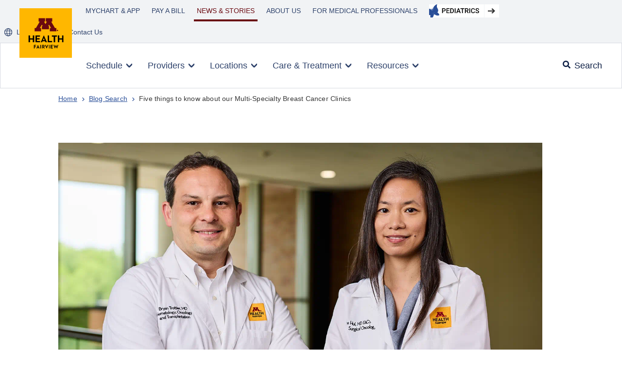

--- FILE ---
content_type: text/html; charset=utf-8
request_url: https://www.mhealthfairview.org/blog/five-things-m-health-fairview-multispecialty-breast-cancer-clinics
body_size: 44713
content:
<!doctype html><html lang="en-US" dir="ltr"><head><title>M Health Fairview</title><meta charset="utf-8"><meta name="viewport" content="width=device-width,initial-scale=1,shrink-to-fit=no"><meta name="theme-color" content="#000000"><script type="text/javascript" src="https://maps.googleapis.com/maps/api/js?key=AIzaSyBX5SU9YDCKKMNebBNZQb1qKDSSDVW9Ygc&libraries=places" async defer="defer"></script><link rel="shortcut icon" href="/dist/MHealthFairviewOrg/favicon.ico"><link rel="icon" type="image/png" sizes="32x32" href="/dist/MHealthFairviewOrg/favicon-32x32.png"><link rel="icon" type="image/png" sizes="16x16" href="/dist/MHealthFairviewOrg/favicon-16x16.png"><script defer="defer">if(-1!==window.location.pathname.toLowerCase().indexOf("/resources/for-medical-professionals/cardiovascular-protocols")){var script=document.createElement("link");script.setAttribute("rel","manifest"),script.setAttribute("href","/dist/MHealthFairviewOrg/LocationSearchManifest/site.webmanifest"),document.head.appendChild(script)}</script><style>#mainContent .tempLoader{height:17rem;min-height:calc(100vh - 11.875rem)}.tempLoader{position:relative;background-image:linear-gradient(270deg,rgba(238,242,246,.4),#eef2f6)}header .tempLoader{height:7.375rem}header .tempLoader:after{content:"";height:6.5rem;width:6.5rem;display:block;background-color:#e5e9ef;position:absolute;top:.375rem;left:.375rem;border-radius:.3125rem;animation:shine-container 1s infinite}.tempLoader.LayoutTempLoader{display:block;height:15rem;background-color:#e5e9ef;top:1rem}.LayoutTempLoader .tempBox:before{content:"";display:block;height:40%;width:10%;background-color:#e5e9ef;margin-top:0;position:absolute;top:3.8rem;border-radius:.3125rem;left:1rem;animation:shine-container 1s infinite}.LayoutTempLoader .tempBox:after{content:"Loading...";display:flex;height:40%;width:80%;background-color:#e5e9ef;margin-top:0;position:absolute;top:3.8rem;border-radius:.3125rem;right:0;animation:shine-container 1s infinite;align-items:center;padding-left:1.25rem;box-sizing:border-box;color:#777677}.tempLoader.CovidBannerTempLoader{height:3.375rem}.tempLoader.CovidBannerTempLoader .tempBox{margin-top:0}#mainContent .tempLoader:nth-child(odd):after{content:"";display:block;height:15rem;background-color:#e5e9ef;position:absolute;top:1rem;left:7.5rem;right:7.5rem;border-radius:.3125rem;animation:shine-container 1s infinite}#mainContent .tempLoader:nth-child(even){height:4rem;margin-bottom:1rem;width:70%;border-radius:0 .3125rem .3125rem 0}.tempBox{height:inherit;margin:.5rem;position:relative}header .tempBox:before{content:"";display:block;height:40%;width:60%;background-color:#e5e9ef;position:absolute;top:.5rem;border-radius:.3125rem;right:0;animation:shine-container 1s infinite}header .tempBox:after{content:"";display:block;height:40%;width:80%;background-color:#e5e9ef;margin-top:0;position:absolute;top:3.8rem;border-radius:.3125rem;right:0;animation:shine-container 1s infinite}@keyframes shine-container{0%{background-color:#e5e9ef}50%{background-color:#e0e5ed}100%{background-color:#e5e9ef}}@media (max-width:1025px){.tempBox{margin:.2rem}#mainContent .tempLoader{height:11rem}.tempLoader.CovidBannerTempLoader{height:3.175rem}header .tempLoader{height:3.425rem}#mainContent .tempLoader:nth-child(even){margin-bottom:.8rem}#mainContent .tempLoader:nth-child(even) .tempBox:after{content:"";display:block;height:1rem;margin:.5rem .5rem;position:relative;top:1.8rem;border-radius:.625rem;animation:shine-container 1s infinite}#mainContent .tempLoader:nth-child(odd):after{height:9rem;left:1rem;right:1rem}.tempLoader.LayoutTempLoader{height:25vh;top:.5rem}.LayoutTempLoader .tempBox:after{right:1rem;width:70%;font-size:14px}.LayoutTempLoader .tempBox:before{left:1rem;width:15%}header .tempLoader:after{height:3.125rem;width:3.125rem;top:.1875rem;left:.1875rem}header .tempBox:after,header .tempBox:before{display:none}}</style><script async defer="defer">!function(e,t,a,g,n){e[g]=e[g]||[],e[g].push({"gtm.start":(new Date).getTime(),event:"gtm.js"});var m=t.getElementsByTagName(a)[0],o=t.createElement(a);o.async=!0,o.src="https://www.googletagmanager.com/gtm.js?id=GTM-TL4QRZV&gtm_auth=TcoR4MToTeiqJPAxu5EUIg&gtm_preview=env-1&gtm_cookies_win=x",m.parentNode.insertBefore(o,m)}(window,document,"script","dataLayer")</script><script type="text/javascript" src="//siteimproveanalytics.com/js/siteanalyze_69014.js" async defer="defer"></script><link href="/dist/MHealthFairviewOrg/static/css/main.4c0f87b4.chunk.css" rel="stylesheet"></head><body><noscript>You need to enable JavaScript to run this app.</noscript><noscript><iframe src="https://www.googletagmanager.com/ns.html?id=GTM-TL4QRZV&gtm_auth=TcoR4MToTeiqJPAxu5EUIg&gtm_preview=env-1&gtm_cookies_win=x" height="0" width="0" style="display:none;visibility:hidden"></iframe></noscript><div id="root"><div role="alert" aria-live="assertive" aria-label="loading" class="tempLoader CovidBannerTempLoader"><div class="tempBox"></div></div><header><div class="tempLoader TempLoader"><div class="tempBox"></div></div></header><div class="tempLoader LayoutTempLoader"><div class="tempBox"></div></div><div class="tempLoader LayoutTempLoader"><div class="tempBox"></div></div><div class="tempLoader LayoutTempLoader"><div class="tempBox"></div></div></div><div id="guide"></div><script type="application/json" id="__JSS_STATE__">{"sitecore":{"context":{"pageEditing":false,"site":{"name":"MHealthFairviewOrg"},"pageState":"normal","language":"en","announcementBanner":{"sitecore":{"context":{},"route":{"name":"Announcement Banner","displayName":"Announcement Banner","fields":{"canonicalOverride":{"value":""},"pageTitle":{"value":""},"dontShowBanner":{"value":true},"Theme":{"value":""},"breadcrumbShow":{"value":true},"breadcrumbTitle":{"value":""},"theme":{"value":""},"ChangeFrequency":null,"AddToSitemapXml":{"value":true},"IncludeChildren":{"value":true},"AddToUISitemap":{"value":false},"Priority":{"value":""},"Tags":[],"doNotShowNavigation":{"value":false},"pageName":{"value":""},"resourceDetails":{"value":""},"pageCategory":{"value":""},"__Display name":{"value":""}},"databaseName":"web","deviceId":"fe5d7fdf-89c0-4d99-9aa3-b5fbd009c9f3","itemId":"fa5c0fb4-9798-46a9-b08a-0f14733fb602","itemLanguage":"en","itemVersion":2,"layoutId":"6eb31492-73a5-5586-a3f7-cb1c63237552","templateId":"70f4386c-8e0e-5403-a7ac-a02fbf4e2731","templateName":"App Route","placeholders":{"jss-main":[{"uid":"b4d762c7-a45f-4686-a7a4-8a19bda7a215","componentName":"Breadcrumb","dataSource":"","params":{},"fields":{"canonicalOverride":{"value":""},"pageTitle":{"value":""},"dontShowBanner":{"value":true},"Theme":{"value":""},"breadcrumbShow":{"value":true},"breadcrumbTitle":{"value":""},"theme":{"value":""},"ChangeFrequency":null,"AddToSitemapXml":{"value":true},"IncludeChildren":{"value":true},"AddToUISitemap":{"value":false},"Priority":{"value":""},"Tags":[],"doNotShowNavigation":{"value":false},"pageName":{"value":""},"resourceDetails":{"value":""},"pageCategory":{"value":""},"__Display name":{"value":""},"breadcrumb":[],"displayName":"five things m health fairview multispecialty breast cancer clinics"}}],"jss-nav":[],"jss-footer":[],"jss-banner":[{"uid":"faa2f297-6587-4e0b-81cd-76bada62f450","componentName":"AnnouncementBanner","dataSource":"{DF6A6DA4-0017-44DB-8567-6A73D0AF053F}","params":{"timer":"2000","theme":"Dark","showDivider":"1"},"fields":{"theme":{"value":""},"title":{"value":""},"graphicPosition":{"value":"Bottom"},"themeImage":{"value":{}},"__Display name":{"value":""},"items":[{"id":"a91c370e-48b0-49a8-a5b8-46cba4e61e37","name":"Law Enforcement Presence","displayName":"Law Enforcement Presence","fields":{"title":{"value":"Caring for you: Information for patients about our law enforcement policies."},"callToActionLink":{"value":{"href":"\u002Fresources\u002Fimmigration-and-customs-enforcement-presence","text":"Learn more","anchor":"","linktype":"internal","class":"","title":"","querystring":"","id":"{81FD3DFB-6C6E-4253-8503-CF72D6897859}"}},"__Display name":{"value":""}}}],"displayName":"Announcement Banner"}}],"jss-cards":[],"jss-form":[]}}}},"navigation":{"sitecore":{"context":{},"route":{"name":"Navigation","displayName":"Navigation","fields":{"canonicalOverride":{"value":""},"pageTitle":{"value":"Footer"},"dontShowBanner":{"value":true},"Theme":{"value":""},"breadcrumbShow":{"value":true},"breadcrumbTitle":{"value":""},"theme":{"value":""},"ChangeFrequency":null,"AddToSitemapXml":{"value":true},"IncludeChildren":{"value":true},"AddToUISitemap":{"value":false},"Priority":{"value":""},"Tags":[],"doNotShowNavigation":{"value":false},"pageName":{"value":""},"resourceDetails":{"value":""},"pageCategory":{"value":""},"__Display name":{"value":""}},"databaseName":"web","deviceId":"fe5d7fdf-89c0-4d99-9aa3-b5fbd009c9f3","itemId":"11e5d03e-14eb-537a-abe7-8a44755243c7","itemLanguage":"en","itemVersion":1,"layoutId":"6eb31492-73a5-5586-a3f7-cb1c63237552","templateId":"70f4386c-8e0e-5403-a7ac-a02fbf4e2731","templateName":"App Route","placeholders":{"jss-main":[],"jss-nav":[{"uid":"af9d4f70-afce-422f-a303-4ea6833ec386","componentName":"GlobalPrimaryNav","dataSource":"{BE021CA7-570F-47E9-BF07-E4B5AAABDC4F}","params":{"moreInfo":"Schedule an appointment 24\u002F7: 1-855-FAIRVIEW"},"fields":{"additionalInformation":{"value":"\u003Cp\u003ESchedule an appointment 24\u002F7: \u003Ca href=\"tel:1-855-324-7843\"\u003E1-855-FAIRVIEW\u003C\u002Fa\u003E\u003C\u002Fp\u003E\u003Cp\u003EWe are experiencing higher than usual call volumes and apologize for any delays you may experience.  If you have a \u003Ca href=\"https:\u002F\u002Fmychart.fairview.org\u002F\"\u003EMyChart\u003C\u002Fa\u003E account, you can also message your care team or schedule an appointment with your primary care provider there.\u003C\u002Fp\u003E"},"globalSearchSettings":{"id":"42f52512-ff1b-43d3-a2ed-9ffd350e9759","url":"\u002Fsite-data\u002Fglobal-search\u002Fsettings\u002Fmhf-global-search-settings","fields":{"searchGroup":[{"id":"691c5b7b-4ded-4c14-8995-cf37fe67e979","name":"M Health Fairview","fields":{"Blog Root Item":{"id":"0255a0b9-4b11-4639-adac-db67055118ec","url":"\u002Fblog","fields":{"canonicalOverride":{"value":""},"pageTitle":{"value":"Blog Search"},"dontShowBanner":{"value":false},"Theme":{"value":""},"breadcrumbShow":{"value":true},"breadcrumbTitle":{"value":"Blog Search"},"theme":{"value":""},"ChangeFrequency":null,"AddToSitemapXml":{"value":true},"IncludeChildren":{"value":true},"AddToUISitemap":{"value":false},"Priority":{"value":""},"Tags":[],"doNotShowNavigation":{"value":false},"pageName":{"value":"find-a-blog-news"},"resourceDetails":{"value":""},"pageCategory":{"value":"content-page"}}},"Provider Root Item":{"id":"4c0d8674-0ba0-5bae-8569-663468eca0f6","url":"\u002Fproviders","fields":{"canonicalOverride":{"value":""},"pageTitle":{"value":"Find a Provider"},"dontShowBanner":{"value":false},"Theme":{"value":""},"breadcrumbShow":{"value":true},"breadcrumbTitle":{"value":""},"theme":{"value":""},"ChangeFrequency":null,"AddToSitemapXml":{"value":false},"IncludeChildren":{"value":true},"AddToUISitemap":{"value":false},"Priority":{"value":""},"Tags":[],"doNotShowNavigation":{"value":true},"pageName":{"value":"find-a-provider"},"resourceDetails":{"value":""},"pageCategory":{"value":"provider-search-page"}}},"IsVisibleOnProviderBio":{"value":true},"name":{"value":"M Health Fairview"}}}],"searchPageLink":{"value":{"href":"\u002Fsearch","text":"","anchor":"","linktype":"internal","class":"","title":"","target":"","querystring":"","id":"{463169E5-993F-41D3-8176-880605CB188F}"}},"searchTerms":[{"id":"4dad62b4-f53e-4509-ad10-36b4e774391e","name":"Labs","fields":{"name":{"value":"Labs"},"pageLink":{"value":{"href":""}}}},{"id":"e4016563-39d6-4411-955b-3514f6fe50b6","name":"Heart Care","fields":{"name":{"value":"Heart Care"},"pageLink":{"value":{"href":""}}}},{"id":"d639c7cd-0566-4b39-b616-59e5cb40e94e","name":"Mental Health","fields":{"name":{"value":"Mental Health"},"pageLink":{"value":{"href":""}}}},{"id":"5e0105b0-8f2a-4faa-8c01-ce9c724f1274","name":"OBGYN","fields":{"name":{"value":"OBGYN"},"pageLink":{"value":{"href":""}}}},{"id":"96d7f0d4-e308-42be-ba25-186f50db6312","name":"Primary Care","fields":{"name":{"value":"Primary Care"},"pageLink":{"value":{"href":""}}}},{"id":"858d9297-0887-441e-b6d6-19660ace7e05","name":"Urgent Care","fields":{"name":{"value":"Urgent Care"},"pageLink":{"value":{"href":""}}}}],"KyruusPMCLink":{"value":{"href":"https:\u002F\u002Fproviders.mhealthfairview.org\u002Fsearch?unified={query}&sort=relevance,networks,availability_density_best","linktype":"external","url":"https:\u002F\u002Fproviders.mhealthfairview.org\u002Fsearch?unified={query}&sort=relevance,networks,availability_density_best","anchor":"","class":"override-external","target":"_blank"}},"promotionCard":{"id":"6ef1c74c-6234-40b0-8249-04652f1fe174","url":"\u002Fsite-data\u002Fglobal-search\u002Fpediatrics-cta-block","fields":{"ctaText":{"value":"Get Pediatric Care"},"ctaTheme":{"value":""},"image":{"value":{"src":"https:\u002F\u002Fwww.mhealthfairview.org\u002F-\u002Fmedia\u002FMHealthFairview\u002Ficon\u002FFish-Icons.ashx?hash=FE1F6D30542E2BCC2598DD75641E8ED3","alt":"Fish Icons","width":"24","height":"24"}},"link":{"value":{"href":"https:\u002F\u002Fwww.mhealthfairviewpeds.org\u002Fsearch","linktype":"external","url":"https:\u002F\u002Fwww.mhealthfairviewpeds.org\u002Fsearch","anchor":"","target":"_blank"}},"theme":{"value":""},"title":{"value":"Looking for care for your child?"},"graphicPosition":{"value":""},"themeImage":{"value":{"src":"https:\u002F\u002Fwww.mhealthfairview.org\u002F-\u002Fmedia\u002FMHealthFairview\u002FProject\u002FMHealthFairviewOrg\u002FTheme-Background\u002FAnimal-BG.ashx?hash=39321F3EC9D53E084E6F3BC7852E2196","alt":"Animal BG","width":"1440","height":"74"}},"__Display name":{"value":""}}},"__Display name":{"value":""}}},"appModalForMobile":null,"rightUtilityNav":[{"id":"80de43c4-f04f-490b-af93-07f887709d17","name":"Language","fields":{"activePaths":[],"iconName":{"id":"4ea5fc6a-36a1-4ff1-9a4c-6fc104c3c6d7","url":"\u002Fsite-data\u002Fpresentation\u002Ficon-names\u002Fglobal","fields":{"Name":{"value":"icons\u002FGlobal"}}},"iconNameMobile":{"id":"4ea5fc6a-36a1-4ff1-9a4c-6fc104c3c6d7","url":"\u002Fsite-data\u002Fpresentation\u002Ficon-names\u002Fglobal","fields":{"Name":{"value":"icons\u002FGlobal"}}},"link":{"value":{"href":"\u002Fresources\u002Flanguageservices","id":"{2F170C0E-90B4-47C3-B8F5-66FBF6852408}","querystring":"","target":"|Custom","text":"Language","anchor":"","title":"","class":"","url":"\u002FMHealthFairview\u002FMHealthFairviewOrg\u002FHome\u002Fresources\u002Flanguageservices","linktype":"internal"}}}},{"id":"5e547d5d-15e5-4a28-b6ea-6a8a096f440e","name":"Contact Us","fields":{"activePaths":[],"iconName":{"id":"64aab2b7-e5df-4453-8683-5e3f766375e8","url":"\u002Fsite-data\u002Fpresentation\u002Ficon-names\u002Ficons-phone","fields":{"Name":{"value":"icons\u002FPhone"}}},"iconNameMobile":{"id":"0370d9b3-4e77-4413-960b-2d4d0718ee90","url":"\u002Fsite-data\u002Fpresentation\u002Ficon-names\u002Ficons-phonenofilling","fields":{"Name":{"value":"icons\u002FPhoneNoFilling"}}},"link":{"value":{"href":"\u002Fcontactus","text":"Contact Us","anchor":"","linktype":"internal","class":"","title":"","querystring":"","id":"{0F9125D5-F652-49A6-9C7F-9432774668E2}"}}}}],"leftUtilityNav":[{"id":"8cb29aab-d119-41b2-8541-138be4061b67","name":"MYCHART","fields":{"activePaths":[],"iconName":null,"iconNameMobile":{"id":"fc8068ba-ef77-4f38-a403-05867939d0fe","url":"\u002Fsite-data\u002Fpresentation\u002Ficon-names\u002Ficons-folderheart","fields":{"Name":{"value":"icons\u002FFolderHeart"}}},"link":{"value":{"href":"\u002Fresources\u002Fmychart-and-app","text":"MYCHART & APP","anchor":"","linktype":"internal","class":"","title":"","target":"|Custom","querystring":"","id":"{52950309-2D74-4A11-88AC-D760960D0133}"}}}},{"id":"1e660ce8-e32d-442e-8427-8cdaafd80db1","name":"PAY A BILL","fields":{"activePaths":[{"id":"d8e6f93a-db7e-4956-b731-e2fd426d4d92","name":"bill-pay-and-financial-resources","fields":{"Name":{"value":"\u002Fbill-pay-and-financial-resources"}}}],"iconName":null,"iconNameMobile":{"id":"a99ea1c5-92e5-46fa-997b-c45a736d253a","url":"\u002Fsite-data\u002Fpresentation\u002Ficon-names\u002Ficons-payment","fields":{"Name":{"value":"icons\u002FPayment"}}},"link":{"value":{"href":"\u002Fbill-pay-and-financial-resources?item=Billing","text":"PAY A BILL","anchor":"","linktype":"internal","class":"","title":"","target":"|Custom","querystring":"item=Billing","id":"{23CA146B-7865-44D9-A33D-3BC55FD179E6}"}}}},{"id":"3deeaefb-426d-42f5-9f23-e3b76a99a847","name":"NEWS AND STORIES","fields":{"activePaths":[{"id":"d61a040f-b32c-4f02-a1fe-6695d8945e59","name":"blog","fields":{"Name":{"value":"\u002Fblog"}}}],"iconName":null,"iconNameMobile":{"id":"a49a308a-2795-4b47-9c4e-89aaac97c721","url":"\u002Fsite-data\u002Fpresentation\u002Ficon-names\u002Ficons-twobooks","fields":{"Name":{"value":"icons\u002FTwoBooks"}}},"link":{"value":{"href":"\u002Fblog","text":"NEWS & STORIES","anchor":"","linktype":"internal","class":"","title":"","target":"|Custom","querystring":"","id":"{0255A0B9-4B11-4639-ADAC-DB67055118EC}"}}}},{"id":"6af3f292-e175-483c-a205-ef21a75259ba","name":"ABOUT US","fields":{"activePaths":[{"id":"21fd608e-855c-4e4e-a8cf-5c40f50c350f","name":"about-us","fields":{"Name":{"value":"\u002Fabout-us"}}},{"id":"0f73693d-49dd-4e93-9d38-d8be5f726655","name":"careers","fields":{"Name":{"value":"\u002Fcareers"}}}],"iconName":null,"iconNameMobile":{"id":"7e04565c-1dc0-4c45-b5c8-ebd0e6269a00","url":"\u002Fsite-data\u002Fpresentation\u002Ficon-names\u002Ficons-rectanglewithexclaimation","fields":{"Name":{"value":"icons\u002FRectangleWithExclaimation"}}},"link":{"value":{"href":"\u002Fabout-us","text":"ABOUT US","anchor":"","linktype":"internal","class":"","title":"","target":"|Custom","querystring":"","id":"{400CC3DA-2923-4755-8CB7-5BB8BD52BE04}"}}}},{"id":"8392618b-1dd6-4f8f-abb5-241be8248aeb","name":"For Medical Professionals","fields":{"activePaths":[],"iconName":{"id":"4ea5fc6a-36a1-4ff1-9a4c-6fc104c3c6d7","url":"\u002Fsite-data\u002Fpresentation\u002Ficon-names\u002Fglobal","fields":{"Name":{"value":"icons\u002FGlobal"}}},"iconNameMobile":{"id":"4ea5fc6a-36a1-4ff1-9a4c-6fc104c3c6d7","url":"\u002Fsite-data\u002Fpresentation\u002Ficon-names\u002Fglobal","fields":{"Name":{"value":"icons\u002FGlobal"}}},"link":{"value":{"href":"\u002Fresources\u002Ffor-medical-professionals","text":"FOR MEDICAL PROFESSIONALS","anchor":"","linktype":"internal","class":"","title":"","querystring":"","id":"{13A71070-4CCE-4432-84BD-AF8C20410E02}"}}}}],"primaryNav":[{"id":"66d97a99-5e20-48c6-bf16-387f8f226672","name":"Schedule","fields":{"activePaths":[],"backToHome":{"value":"Schedule"},"iconName":{"id":"965d5337-fa0e-40ac-8f09-bfaa7ddaa2a2","url":"\u002Fsite-data\u002Fpresentation\u002Ficon-names\u002Fcross-double","fields":{"Name":{"value":"cross-double"}}},"icons":null,"navTitle":{"value":"Schedule"},"promoCta":{"value":{"href":"https:\u002F\u002Fmychart.fairview.org\u002FMyChart\u002FAnonymoustelehealth","text":"Same-Day Virtual Urgent Care Appointments","linktype":"external","url":"https:\u002F\u002Fmychart.fairview.org\u002FMyChart\u002FAnonymoustelehealth","anchor":"","class":"override-external","target":"_blank"}},"promoImage":{"value":{"src":"https:\u002F\u002Fwww.mhealthfairview.org\u002F-\u002Fmedia\u002FImages\u002FHeader\u002FSchedule_Promo.ashx?hash=A7D8FBB0FAAA6FE2742717C6EA73FEFD","alt":"Schedule_Promo","width":"456","height":"296"}},"promoImageMobile":{"value":{}},"browseByTopics":[{"id":"01c04160-ed38-495a-9e3a-1596e49b89bf","name":"Browse Care options","fields":{"title":{"value":"Browse Care options"},"viewAllLinks":{"value":{"href":"\u002Fget-care","text":"View All Care Options","anchor":"","linktype":"internal","class":"","title":"","querystring":"","id":"{E3C2B722-AEF0-4432-A439-844BC5BF75CD}"}},"links":[{"id":"76e2e877-f648-49fc-9355-250ddfbdfad1","name":"Get Care Now","fields":{"link":{"value":{"href":"\u002Fget-care\u002Fget-care-today","text":"Get Care Today","anchor":"","linktype":"internal","class":"","title":"","querystring":"","id":"{436BDD53-8780-4B75-9096-3998D58BC1E4}"}}}},{"id":"3ab9cca3-9314-4824-bec0-195a6fecd126","name":"Book a Lab Visit","fields":{"link":{"value":{"href":"\u002Flocations?locationCategoryFilter=Lab&view=list","text":"Book a Lab Visit","anchor":"","linktype":"internal","class":"","title":"","target":"","querystring":"locationCategoryFilter=Lab&view=list","id":"{9B40E241-E6AF-45AB-8753-A30D93C4C245}"}}}},{"id":"1d1fe045-1b0c-48dd-a914-1e6650337a61","name":"eVisits","fields":{"link":{"value":{"href":"\u002Fevisits","text":"eVisits","anchor":"","linktype":"internal","class":"","title":"","querystring":"","id":"{F7091914-BA09-47EE-9641-78867538CA61}"}}}},{"id":"bea7de89-11af-4613-89b1-ac23c85ce787","name":"Routine Preventive Visit","fields":{"link":{"value":{"href":"https:\u002F\u002Fproviders.mhealthfairview.org\u002Fsearch?unified=preventive+medicine&sort=relevance%2cnetworks%2cavailability_density_best","text":"Routine Preventive Visit","linktype":"external","url":"https:\u002F\u002Fproviders.mhealthfairview.org\u002Fsearch?unified=preventive+medicine&sort=relevance%2cnetworks%2cavailability_density_best","anchor":"","class":"override-external","target":""}}}},{"id":"5503f145-764a-4660-937f-78844588913d","name":"Symptom Checker","fields":{"link":{"value":{"href":"\u002Fsymptom-checker","text":"Symptom Checker","anchor":"","linktype":"internal","class":"","title":"","target":"_blank","querystring":"","id":"{8EAE5ADF-77A3-4BD0-80BE-32946C36F289}"}}}}]}}],"ctaButton":{"value":{"href":"\u002Fget-care","text":"Help Me Choose","anchor":"","linktype":"internal","class":"btn--primary","title":"","querystring":"","id":"{E3C2B722-AEF0-4432-A439-844BC5BF75CD}"}},"description":{"value":"\u003Cp\u003EUncertain about which care option to choose? Visit our 'Get Care' section and find the best care for your needs.\u003C\u002Fp\u003E"},"title":{"value":"Get Care"}}},{"id":"57520e36-8322-40ab-8ebb-5dc388034327","name":"Providers","fields":{"activePaths":[],"backToHome":{"value":"Providers"},"iconName":{"id":"965d5337-fa0e-40ac-8f09-bfaa7ddaa2a2","url":"\u002Fsite-data\u002Fpresentation\u002Ficon-names\u002Fcross-double","fields":{"Name":{"value":"cross-double"}}},"icons":null,"navTitle":{"value":"Providers"},"promoCta":{"value":{"href":"https:\u002F\u002Fproviders.mhealthfairview.org\u002Fsearch?unified=Primary+Care&sort=relevance%2Cnetworks%2Cavailability_density_best","text":"Primary Care","linktype":"external","url":"https:\u002F\u002Fproviders.mhealthfairview.org\u002Fsearch?unified=Primary+Care&sort=relevance%2Cnetworks%2Cavailability_density_best","anchor":"","class":"override-external","target":""}},"promoImage":{"value":{"src":"https:\u002F\u002Fwww.mhealthfairview.org\u002F-\u002Fmedia\u002FImages\u002FHeader\u002FPrimary_Care_Promo.ashx?hash=C17B39BEABF9FA559D464582C369EA77","alt":"Primary_Care_Promo","width":"456","height":"296"}},"promoImageMobile":{"value":{"src":"https:\u002F\u002Fwww.mhealthfairview.org\u002F-\u002Fmedia\u002FImages\u002FHeader\u002FPrimary_Care_Promo_Mobile.ashx?hash=727AB397E83707CAF4655C859CF0EEEB","alt":"Primary_Care_Promo_Mobile"}},"browseByTopics":[{"id":"a82856f6-f64f-4624-b0a6-c514a5b2370d","name":"Browse by Specialty","fields":{"title":{"value":"Providers by Specialty"},"viewAllLinks":{"value":{"href":"https:\u002F\u002Fproviders.mhealthfairview.org\u002Fsearch","text":"View All Specialties","linktype":"external","url":"https:\u002F\u002Fproviders.mhealthfairview.org\u002Fsearch","anchor":"","class":"override-external","target":""}},"links":[{"id":"c8ce0d85-defd-498c-94b8-f1bf6b00185d","name":"Cancer Care","fields":{"link":{"value":{"href":"https:\u002F\u002Fproviders.mhealthfairview.org\u002Fsearch?unified=Oncology&sort=relevance%2cnetworks%2cavailability_density_best","text":"Cancer Care","linktype":"external","url":"https:\u002F\u002Fproviders.mhealthfairview.org\u002Fsearch?unified=Oncology&sort=relevance%2cnetworks%2cavailability_density_best","anchor":"","class":"override-external","target":""}}}},{"id":"ba33a7cd-ce89-4f02-beae-67f186f84396","name":"Heart Care","fields":{"link":{"value":{"href":"https:\u002F\u002Fproviders.mhealthfairview.org\u002Fsearch?unified=Cardiology&sort=relevance%2cnetworks%2cavailability_density_best","text":"Heart Care","linktype":"external","url":"https:\u002F\u002Fproviders.mhealthfairview.org\u002Fsearch?unified=Cardiology&sort=relevance%2cnetworks%2cavailability_density_best","anchor":"","class":"override-external","target":""}}}},{"id":"f09f03bd-c6b8-4b66-9a87-963e5142df96","name":"Mental Health","fields":{"link":{"value":{"href":"https:\u002F\u002Fproviders.mhealthfairview.org\u002Fsearch?unified=Mental+Health&sort=relevance%2Cnetworks%2Cavailability_density_best","text":"Mental Health","linktype":"external","url":"https:\u002F\u002Fproviders.mhealthfairview.org\u002Fsearch?unified=Mental+Health&sort=relevance%2Cnetworks%2Cavailability_density_best","anchor":"","class":"override-external","target":""}}}},{"id":"10685027-8f2c-4d60-98d6-552c1817265c","name":"Orthopedics","fields":{"link":{"value":{"href":"https:\u002F\u002Fproviders.mhealthfairview.org\u002Fsearch?unified=Orthopedics&sort=relevance%2Cnetworks%2Cavailability_density_best","text":"Orthopedics","linktype":"external","url":"https:\u002F\u002Fproviders.mhealthfairview.org\u002Fsearch?unified=Orthopedics&sort=relevance%2Cnetworks%2Cavailability_density_best","anchor":"","class":"override-external","target":""}}}},{"id":"88ae1d34-8e0d-4a1a-898d-67d47f3d51cd","name":"Womens Health","fields":{"link":{"value":{"href":"https:\u002F\u002Fproviders.mhealthfairview.org\u002Fsearch?unified=Women%27s+Health&sort=relevance%2Cnetworks%2Cavailability_density_best","text":"Women’s Health","linktype":"external","url":"https:\u002F\u002Fproviders.mhealthfairview.org\u002Fsearch?unified=Women%27s+Health&sort=relevance%2Cnetworks%2Cavailability_density_best","anchor":"","class":"override-external","target":""}}}}]}}],"ctaButton":{"value":{"href":"https:\u002F\u002Fproviders.mhealthfairview.org\u002Fsearch","text":"View All Providers","linktype":"external","url":"https:\u002F\u002Fproviders.mhealthfairview.org\u002Fsearch","anchor":"","class":"override-external","target":""}},"description":{"value":"\u003Cp\u003EEmbark on your healthcare journey by finding the perfect provider to guide you.\u003C\u002Fp\u003E"},"title":{"value":"Providers"}}},{"id":"f6771aa9-81a4-4c02-92ae-96c324f7a04b","name":"Locations","fields":{"activePaths":[],"backToHome":{"value":"Locations"},"iconName":{"id":"965d5337-fa0e-40ac-8f09-bfaa7ddaa2a2","url":"\u002Fsite-data\u002Fpresentation\u002Ficon-names\u002Fcross-double","fields":{"Name":{"value":"cross-double"}}},"icons":null,"navTitle":{"value":"Locations"},"promoCta":{"value":{"href":"\u002Flocations?addressQuery=&locationCategoryFilter=Clinic&page=1&placeId=&searchQuery=Family%20Medicine&showOpenLocationOnly=&view=list","text":"Family Medicine","anchor":"","linktype":"internal","class":"","title":"","target":"","querystring":"addressQuery=&locationCategoryFilter=Clinic&page=1&placeId=&searchQuery=Family%20Medicine&showOpenLocationOnly=&view=list","id":"{9B40E241-E6AF-45AB-8753-A30D93C4C245}"}},"promoImage":{"value":{"src":"https:\u002F\u002Fwww.mhealthfairview.org\u002F-\u002Fmedia\u002FImages\u002FHeader\u002FLocations_Promo.ashx?hash=E80385A7A4F6E5665CC21A74F3C7E9DD","alt":"Locations_Promo","width":"456","height":"296"}},"promoImageMobile":{"value":{"src":"https:\u002F\u002Fwww.mhealthfairview.org\u002F-\u002Fmedia\u002FImages\u002FHeader\u002FLocations_Promo_Mobile.ashx?hash=CD753A665BC0314534DEDFE80E23000F","alt":"Locations_Promo_Mobile"}},"browseByTopics":[{"id":"29efe11d-9597-4cf3-a158-eec1638e12e8","name":"Browse by Location Type","fields":{"title":{"value":"Browse by Location Type"},"viewAllLinks":{"value":{"href":"\u002Flocations","text":"View All Location Types","anchor":"","linktype":"internal","class":"","title":"","target":"","querystring":"","id":"{9B40E241-E6AF-45AB-8753-A30D93C4C245}"}},"links":[{"id":"f3da11af-7a01-4077-b350-d71ae5143ce7","name":"Birthplace","fields":{"link":{"value":{"href":"\u002Flocations?locationCategoryFilter=Birthplace&page=1&showOpenLocationOnly=&view=list","text":"Birthplace","anchor":"","linktype":"internal","class":"","title":"","target":"","querystring":"locationCategoryFilter=Birthplace&page=1&showOpenLocationOnly=&view=list","id":"{9B40E241-E6AF-45AB-8753-A30D93C4C245}"}}}},{"id":"a7dd0560-bcff-4508-b64a-7329f452f537","name":"Labs","fields":{"link":{"value":{"href":"\u002Flocations?locationCategoryFilter=Lab&page=1&showOpenLocationOnly=&view=list","text":"Labs","anchor":"","linktype":"internal","class":"","title":"","target":"","querystring":"locationCategoryFilter=Lab&page=1&showOpenLocationOnly=&view=list","id":"{9B40E241-E6AF-45AB-8753-A30D93C4C245}"}}}},{"id":"0f010aee-bc57-4550-9aed-cf3106e64f00","name":"Pharmacies","fields":{"link":{"value":{"href":"\u002Flocations?locationCategoryFilter=Pharmacy&page=1&showOpenLocationOnly=&view=list","text":"Pharmacies","anchor":"","linktype":"internal","class":"","title":"","target":"","querystring":"locationCategoryFilter=Pharmacy&page=1&showOpenLocationOnly=&view=list","id":"{9B40E241-E6AF-45AB-8753-A30D93C4C245}"}}}},{"id":"e6685cf0-d0f8-46a4-aa5f-ba7b514fb156","name":"Urgent Care","fields":{"link":{"value":{"href":"\u002Flocations?locationCategoryFilter=Urgent%20Care&page=1&showOpenLocationOnly=&view=list","text":"Urgent Care","anchor":"","linktype":"internal","class":"","title":"","target":"","querystring":"locationCategoryFilter=Urgent%20Care&page=1&showOpenLocationOnly=&view=list","id":"{9B40E241-E6AF-45AB-8753-A30D93C4C245}"}}}},{"id":"28f55171-8148-45b0-a48e-9d01eea2aa8f","name":"Emergency Care","fields":{"link":{"value":{"href":"\u002Flocations?locationCategoryFilter=Emergency%20Care&page=1&showOpenLocationOnly=&view=list","text":"Emergency Care","anchor":"","linktype":"internal","class":"","title":"","target":"","querystring":"locationCategoryFilter=Emergency%20Care&page=1&showOpenLocationOnly=&view=list","id":"{9B40E241-E6AF-45AB-8753-A30D93C4C245}"}}}}]}}],"ctaButton":{"value":{"href":"\u002Flocations","text":"Search Locations","anchor":"","linktype":"internal","class":"btn--secondary","title":"","target":"","querystring":"","id":"{9B40E241-E6AF-45AB-8753-A30D93C4C245}"}},"description":{"value":"\u003Cp\u003EWith a presence everywhere, discover the most convenient locations for you and your family, no matter your needs.\u003C\u002Fp\u003E"},"title":{"value":"Locations"}}},{"id":"2db9fc48-f438-44d9-8a9d-180733241d04","name":"Care and Treatment","fields":{"activePaths":[],"backToHome":{"value":"Care & Treatment"},"iconName":{"id":"965d5337-fa0e-40ac-8f09-bfaa7ddaa2a2","url":"\u002Fsite-data\u002Fpresentation\u002Ficon-names\u002Fcross-double","fields":{"Name":{"value":"cross-double"}}},"icons":null,"navTitle":{"value":"Care & Treatment"},"promoCta":{"value":{"href":"\u002Fresources\u002Fhealthlibrary","text":"Health Library","anchor":"","linktype":"internal","class":"","title":"","querystring":"","id":"{1EE6B695-E2E7-431C-B47E-6954165C8222}"}},"promoImage":{"value":{"src":"https:\u002F\u002Fwww.mhealthfairview.org\u002F-\u002Fmedia\u002FImages\u002FHeader\u002FCare_Promo.ashx?hash=1534A65C613A881E9CC32A2892CC433E","alt":"Care_Promo","width":"456","height":"296"}},"promoImageMobile":{"value":{"src":"https:\u002F\u002Fwww.mhealthfairview.org\u002F-\u002Fmedia\u002FImages\u002FHeader\u002FCare_Promo_Mobile.ashx?hash=0B868C0EAE37561FD3A178104D2D3266","alt":"Care_Promo_Mobile"}},"browseByTopics":[{"id":"86a61b4a-350f-49ae-9010-cffab6c65282","name":"Browse Comprehensive Care","fields":{"title":{"value":"Key Departments & Specialties"},"viewAllLinks":{"value":{"href":"\u002Fservices","text":"View More","anchor":"","linktype":"internal","class":"","title":"","querystring":"#comprehensive-care","id":"{1A1AB1C6-BB01-44C1-B691-27BFC8CD5E1D}"}},"links":[{"id":"3617f6dc-cf9d-4f2e-9dfa-ae4aeb35ec41","name":"Birthplace","fields":{"link":{"value":{"href":"\u002Fdepartment\u002Fthe-birthplace","text":"Birthplace","anchor":"","linktype":"internal","class":"","title":"","querystring":"","id":"{B9BA8268-8CDC-44C8-A530-49146E95D203}"}}}},{"id":"9c2a23fc-eb01-435f-9666-0f0594ff5541","name":"Cancer Care","fields":{"link":{"value":{"href":"\u002Fdepartment\u002Fcancer-care","text":"Cancer Care","anchor":"","linktype":"internal","class":"","title":"","querystring":"","id":"{63A5B8D3-1C22-4CAE-B2F2-ED53E9728C1F}"}}}},{"id":"85ec532d-b5ac-4a47-937d-9ba5f9c6e61c","name":"Heart Care","fields":{"link":{"value":{"href":"\u002Fdepartment\u002Fheart-care","text":"Heart Care","anchor":"","linktype":"internal","class":"","title":"","target":"","querystring":"","id":"{022DC688-F1C9-4EF6-AEDD-B7819E78E1AA}"}}}},{"id":"e673f6b2-d28a-4c55-8325-355eaff9b731","name":"Pediatrics","fields":{"link":{"value":{"href":"https:\u002F\u002Fwww.mhealthfairviewpeds.org\u002Fservices","text":"Pediatrics","linktype":"external","url":"https:\u002F\u002Fwww.mhealthfairviewpeds.org\u002Fservices","anchor":"","class":"override-external","target":"_blank"}}}},{"id":"fe2e1a2c-118e-4896-9c3f-ed005758c753","name":"Primary Care","fields":{"link":{"value":{"href":"\u002Fdepartment\u002Fprimary-care","text":"Primary Care","anchor":"","linktype":"internal","class":"","title":"","querystring":"","id":"{9C329252-7680-4DB9-88B5-6C4B6EEF6FB0}"}}}}]}}],"ctaButton":{"value":{"href":"\u002Fservices","text":"View All Care","anchor":"","linktype":"internal","class":"","title":"","target":"","querystring":"","id":"{1A1AB1C6-BB01-44C1-B691-27BFC8CD5E1D}"}},"description":{"value":"\u003Cp\u003EDiscover the range of conditions, treatments, services, and specialties we offer at M Health Fairview, providing you with the knowledge needed to make informed decisions for your healthcare.\u003C\u002Fp\u003E"},"title":{"value":"Care & Treatment"}}},{"id":"0f7408ff-4425-4550-9d63-742aa8fdcad4","name":"Resources","fields":{"activePaths":[],"backToHome":{"value":"Resources"},"iconName":{"id":"965d5337-fa0e-40ac-8f09-bfaa7ddaa2a2","url":"\u002Fsite-data\u002Fpresentation\u002Ficon-names\u002Fcross-double","fields":{"Name":{"value":"cross-double"}}},"icons":null,"navTitle":{"value":"Resources"},"promoCta":{"value":{"href":"https:\u002F\u002Fonelink.to\u002Fmhfapp","text":"M Health Fairview Patient App","linktype":"external","url":"https:\u002F\u002Fonelink.to\u002Fmhfapp","anchor":"","class":"override-external","target":""}},"promoImage":{"value":{"src":"https:\u002F\u002Fwww.mhealthfairview.org\u002F-\u002Fmedia\u002FImages\u002FHeader\u002FResources_Promo.ashx?hash=63B153863D1F252792EAE088BF3604F2","alt":"Resources_Promo","width":"950","height":"617"}},"promoImageMobile":{"value":{"src":"https:\u002F\u002Fwww.mhealthfairview.org\u002F-\u002Fmedia\u002FImages\u002FHeader\u002FResources_Promo_Mobile.ashx?hash=DCD10147BED145D802E69FDCBF1B5658","alt":"Resources_Promo_Mobile"}},"browseByTopics":[{"id":"890037c3-03ab-4327-86d7-0cf59cd4ba91","name":"Some Resources for you","fields":{"title":{"value":"Some Resources for You"},"viewAllLinks":{"value":{"href":"\u002Fresources","text":"View All Resources","anchor":"","linktype":"internal","class":"","title":"","target":"","querystring":"","id":"{A625EBCB-878E-4DF2-B1B1-4B9CD52D5603}"}},"links":[{"id":"bb636af8-b46a-488f-a709-5d900312cffc","name":"Billing and Financial Resources","fields":{"link":{"value":{"href":"\u002Fbill-pay-and-financial-resources","text":"Billing & Financial Resources","anchor":"","linktype":"internal","class":"","title":"","target":"","querystring":"","id":"{23CA146B-7865-44D9-A33D-3BC55FD179E6}"}}}},{"id":"a615797d-2f47-47d9-8369-48181452e224","name":"FAQs","fields":{"link":{"value":{"href":"\u002Ffrequently-asked-questions","text":"FAQs","anchor":"","linktype":"internal","class":"","title":"","target":"","querystring":"","id":"{5D4D504E-EB43-4631-A116-377F12E6F08A}"}}}},{"id":"43efdd5b-b2d1-44a5-9c01-4df7de6c2c5e","name":"For Medical Professionals","fields":{"link":{"value":{"href":"\u002Fresources\u002Ffor-medical-professionals","text":"For Medical Professionals","anchor":"","linktype":"internal","class":"","title":"","target":"","querystring":"","id":"{13A71070-4CCE-4432-84BD-AF8C20410E02}"}}}},{"id":"6fb9d826-9c6d-4b59-828e-8aea65aa0609","name":"Health Library","fields":{"link":{"value":{"href":"\u002Fresources\u002Fhealthlibrary","id":"{1EE6B695-E2E7-431C-B47E-6954165C8222}","querystring":"","linktype":"internal","text":"Health Library","anchor":"","url":"\u002FMHealthFairview\u002FMHealthFairviewOrg\u002FHome\u002Fresources\u002Fhealthlibrary","title":"","class":"","target":""}}}},{"id":"6d9a5bba-d20e-45a6-9f99-94fa67fc6994","name":"Request Medical Records","fields":{"link":{"value":{"href":"\u002Fresources\u002Fmedical-records","text":"Request Medical Records","anchor":"","linktype":"internal","class":"","title":"","target":"","querystring":"","id":"{6CF5A692-2121-4101-963F-B8E4FEBF95E6}"}}}}]}}],"ctaButton":{"value":{"href":"\u002Fresources","text":"Go to Resources","anchor":"","linktype":"internal","class":"","title":"","target":"","querystring":"","id":"{A625EBCB-878E-4DF2-B1B1-4B9CD52D5603}"}},"description":{"value":"\u003Cp\u003EUtilize available resources to effectively manage your health and enhance your healthcare experiences.\u003C\u002Fp\u003E"},"title":{"value":"Resources"}}}],"donateLink":{"value":{"href":""}},"siteLink":{"value":{"href":"https:\u002F\u002Fmhealthfairviewpeds.org","text":"PEDIATRICS","linktype":"external","url":"https:\u002F\u002Fmhealthfairviewpeds.org","anchor":"","target":"_blank"}},"__Display name":{"value":""},"items":[{"id":"50aaf0da-4a72-4478-8122-1e141fd516e3","name":"Primary Nav Links","displayName":"Primary Nav Links","fields":{"__Display name":{"value":""},"items":[{"id":"66d97a99-5e20-48c6-bf16-387f8f226672","name":"Schedule","displayName":"Schedule","fields":{"activePaths":[],"backToHome":{"value":"Schedule"},"iconName":{"id":"965d5337-fa0e-40ac-8f09-bfaa7ddaa2a2","url":"\u002Fsite-data\u002Fpresentation\u002Ficon-names\u002Fcross-double","fields":{"Name":{"value":"cross-double"},"__Display name":{"value":""}}},"icons":null,"navTitle":{"value":"Schedule"},"promoCta":{"value":{"href":"https:\u002F\u002Fmychart.fairview.org\u002FMyChart\u002FAnonymoustelehealth","text":"Same-Day Virtual Urgent Care Appointments","linktype":"external","url":"https:\u002F\u002Fmychart.fairview.org\u002FMyChart\u002FAnonymoustelehealth","anchor":"","class":"override-external","target":"_blank"}},"promoImage":{"value":{"src":"https:\u002F\u002Fwww.mhealthfairview.org\u002F-\u002Fmedia\u002FImages\u002FHeader\u002FSchedule_Promo.ashx?hash=A7D8FBB0FAAA6FE2742717C6EA73FEFD","alt":"Schedule_Promo","width":"456","height":"296"}},"promoImageMobile":{"value":{}},"browseByTopics":[{"id":"01c04160-ed38-495a-9e3a-1596e49b89bf","name":"Browse Care options","fields":{"title":{"value":"Browse Care options"},"viewAllLinks":{"value":{"href":"\u002Fget-care","text":"View All Care Options","anchor":"","linktype":"internal","class":"","title":"","querystring":"","id":"{E3C2B722-AEF0-4432-A439-844BC5BF75CD}"}},"links":[{"id":"76e2e877-f648-49fc-9355-250ddfbdfad1","name":"Get Care Now","fields":{"link":{"value":{"href":"\u002Fget-care\u002Fget-care-today","text":"Get Care Today","anchor":"","linktype":"internal","class":"","title":"","querystring":"","id":"{436BDD53-8780-4B75-9096-3998D58BC1E4}"}}}},{"id":"3ab9cca3-9314-4824-bec0-195a6fecd126","name":"Book a Lab Visit","fields":{"link":{"value":{"href":"\u002Flocations?locationCategoryFilter=Lab&view=list","text":"Book a Lab Visit","anchor":"","linktype":"internal","class":"","title":"","target":"","querystring":"locationCategoryFilter=Lab&view=list","id":"{9B40E241-E6AF-45AB-8753-A30D93C4C245}"}}}},{"id":"1d1fe045-1b0c-48dd-a914-1e6650337a61","name":"eVisits","fields":{"link":{"value":{"href":"\u002Fevisits","text":"eVisits","anchor":"","linktype":"internal","class":"","title":"","querystring":"","id":"{F7091914-BA09-47EE-9641-78867538CA61}"}}}},{"id":"bea7de89-11af-4613-89b1-ac23c85ce787","name":"Routine Preventive Visit","fields":{"link":{"value":{"href":"https:\u002F\u002Fproviders.mhealthfairview.org\u002Fsearch?unified=preventive+medicine&sort=relevance%2cnetworks%2cavailability_density_best","text":"Routine Preventive Visit","linktype":"external","url":"https:\u002F\u002Fproviders.mhealthfairview.org\u002Fsearch?unified=preventive+medicine&sort=relevance%2cnetworks%2cavailability_density_best","anchor":"","class":"override-external","target":""}}}},{"id":"5503f145-764a-4660-937f-78844588913d","name":"Symptom Checker","fields":{"link":{"value":{"href":"\u002Fsymptom-checker","text":"Symptom Checker","anchor":"","linktype":"internal","class":"","title":"","target":"_blank","querystring":"","id":"{8EAE5ADF-77A3-4BD0-80BE-32946C36F289}"}}}}]}}],"ctaButton":{"value":{"href":"\u002Fget-care","text":"Help Me Choose","anchor":"","linktype":"internal","class":"btn--primary","title":"","querystring":"","id":"{E3C2B722-AEF0-4432-A439-844BC5BF75CD}"}},"description":{"value":"\u003Cp\u003EUncertain about which care option to choose? Visit our 'Get Care' section and find the best care for your needs.\u003C\u002Fp\u003E"},"title":{"value":"Get Care"},"__Display name":{"value":""},"items":[{"id":"01c04160-ed38-495a-9e3a-1596e49b89bf","name":"Browse Care options","displayName":"Browse Care options","fields":{"title":{"value":"Browse Care options"},"viewAllLinks":{"value":{"href":"\u002Fget-care","text":"View All Care Options","anchor":"","linktype":"internal","class":"","title":"","querystring":"","id":"{E3C2B722-AEF0-4432-A439-844BC5BF75CD}"}},"links":[{"id":"76e2e877-f648-49fc-9355-250ddfbdfad1","name":"Get Care Now","fields":{"link":{"value":{"href":"\u002Fget-care\u002Fget-care-today","text":"Get Care Today","anchor":"","linktype":"internal","class":"","title":"","querystring":"","id":"{436BDD53-8780-4B75-9096-3998D58BC1E4}"}}}},{"id":"3ab9cca3-9314-4824-bec0-195a6fecd126","name":"Book a Lab Visit","fields":{"link":{"value":{"href":"\u002Flocations?locationCategoryFilter=Lab&view=list","text":"Book a Lab Visit","anchor":"","linktype":"internal","class":"","title":"","target":"","querystring":"locationCategoryFilter=Lab&view=list","id":"{9B40E241-E6AF-45AB-8753-A30D93C4C245}"}}}},{"id":"1d1fe045-1b0c-48dd-a914-1e6650337a61","name":"eVisits","fields":{"link":{"value":{"href":"\u002Fevisits","text":"eVisits","anchor":"","linktype":"internal","class":"","title":"","querystring":"","id":"{F7091914-BA09-47EE-9641-78867538CA61}"}}}},{"id":"bea7de89-11af-4613-89b1-ac23c85ce787","name":"Routine Preventive Visit","fields":{"link":{"value":{"href":"https:\u002F\u002Fproviders.mhealthfairview.org\u002Fsearch?unified=preventive+medicine&sort=relevance%2cnetworks%2cavailability_density_best","text":"Routine Preventive Visit","linktype":"external","url":"https:\u002F\u002Fproviders.mhealthfairview.org\u002Fsearch?unified=preventive+medicine&sort=relevance%2cnetworks%2cavailability_density_best","anchor":"","class":"override-external","target":""}}}},{"id":"5503f145-764a-4660-937f-78844588913d","name":"Symptom Checker","fields":{"link":{"value":{"href":"\u002Fsymptom-checker","text":"Symptom Checker","anchor":"","linktype":"internal","class":"","title":"","target":"_blank","querystring":"","id":"{8EAE5ADF-77A3-4BD0-80BE-32946C36F289}"}}}}],"__Display name":{"value":""},"items":[{"id":"76e2e877-f648-49fc-9355-250ddfbdfad1","name":"Get Care Now","displayName":"Get Care Now","fields":{"link":{"value":{"href":"\u002Fget-care\u002Fget-care-today","text":"Get Care Today","anchor":"","linktype":"internal","class":"","title":"","querystring":"","id":"{436BDD53-8780-4B75-9096-3998D58BC1E4}"}},"__Display name":{"value":""}}},{"id":"5503f145-764a-4660-937f-78844588913d","name":"Symptom Checker","displayName":"Symptom Checker","fields":{"link":{"value":{"href":"\u002Fsymptom-checker","text":"Symptom Checker","anchor":"","linktype":"internal","class":"","title":"","target":"_blank","querystring":"","id":"{8EAE5ADF-77A3-4BD0-80BE-32946C36F289}"}},"__Display name":{"value":""}}},{"id":"3ab9cca3-9314-4824-bec0-195a6fecd126","name":"Book a Lab Visit","displayName":"Book a Lab Visit","fields":{"link":{"value":{"href":"\u002Flocations?locationCategoryFilter=Lab&view=list","text":"Book a Lab Visit","anchor":"","linktype":"internal","class":"","title":"","target":"","querystring":"locationCategoryFilter=Lab&view=list","id":"{9B40E241-E6AF-45AB-8753-A30D93C4C245}"}},"__Display name":{"value":""}}},{"id":"1d1fe045-1b0c-48dd-a914-1e6650337a61","name":"eVisits","displayName":"eVisits","fields":{"link":{"value":{"href":"\u002Fevisits","text":"eVisits","anchor":"","linktype":"internal","class":"","title":"","querystring":"","id":"{F7091914-BA09-47EE-9641-78867538CA61}"}},"__Display name":{"value":""}}},{"id":"bea7de89-11af-4613-89b1-ac23c85ce787","name":"Routine Preventive Visit","displayName":"Routine Preventive Visit","fields":{"link":{"value":{"href":"https:\u002F\u002Fproviders.mhealthfairview.org\u002Fsearch?unified=preventive+medicine&sort=relevance%2cnetworks%2cavailability_density_best","text":"Routine Preventive Visit","linktype":"external","url":"https:\u002F\u002Fproviders.mhealthfairview.org\u002Fsearch?unified=preventive+medicine&sort=relevance%2cnetworks%2cavailability_density_best","anchor":"","class":"override-external","target":""}},"__Display name":{"value":""}}}]}},{"id":"cb740e73-0292-486b-8010-66304953c00d","name":"Browse Care options2","displayName":"Browse Care options2","fields":{"title":{"value":"Browse Care options"},"viewAllLinks":{"value":{"href":"\u002Fget-care","text":"View All Care options","anchor":"","linktype":"internal","class":"","title":"","target":"","querystring":"","id":"{E3C2B722-AEF0-4432-A439-844BC5BF75CD}"}},"links":[{"id":"5503f145-764a-4660-937f-78844588913d","name":"Symptom Checker","fields":{"link":{"value":{"href":"\u002Fsymptom-checker","text":"Symptom Checker","anchor":"","linktype":"internal","class":"","title":"","target":"_blank","querystring":"","id":"{8EAE5ADF-77A3-4BD0-80BE-32946C36F289}"}}}},{"id":"3ab9cca3-9314-4824-bec0-195a6fecd126","name":"Book a Lab Visit","fields":{"link":{"value":{"href":"\u002Flocations?locationCategoryFilter=Lab&view=list","text":"Book a Lab Visit","anchor":"","linktype":"internal","class":"","title":"","target":"","querystring":"locationCategoryFilter=Lab&view=list","id":"{9B40E241-E6AF-45AB-8753-A30D93C4C245}"}}}},{"id":"f3ef83b6-3fa7-43fe-8b49-a3fefca5fe8f","name":"Symptom Checker","fields":{"link":{"value":{"href":"\u002Fsymptom-checker","text":"Symptom Checker","anchor":"","linktype":"internal","class":"","title":"","target":"","querystring":"","id":"{8EAE5ADF-77A3-4BD0-80BE-32946C36F289}"}}}},{"id":"0de9e6a4-76f1-47f2-a611-a1450e2c10b2","name":"Routine Preventive Visit","fields":{"link":{"value":{"href":"https:\u002F\u002Fproviders.mhealthfairview.org\u002Fsearch?unified=preventive+medicine&sort=relevance%2cnetworks%2cavailability_density_best","text":"Routine Preventive Visit","linktype":"external","url":"https:\u002F\u002Fproviders.mhealthfairview.org\u002Fsearch?unified=preventive+medicine&sort=relevance%2cnetworks%2cavailability_density_best","anchor":"","class":"override-external","target":""}}}},{"id":"42cead47-225b-4b00-85ef-08394c9f0cde","name":"Book a Lab Visit","fields":{"link":{"value":{"href":"\u002Flocations?locationCategoryFilter=Lab&view=list","text":"Book a Lab Visit","anchor":"","linktype":"internal","class":"","title":"","target":"","querystring":"locationCategoryFilter=Lab&view=list","id":"{9B40E241-E6AF-45AB-8753-A30D93C4C245}"}}}},{"id":"18cf2b66-f4f2-4949-bdde-26de8c64d534","name":"Virtual Urgent Care","fields":{"link":{"value":{"href":"\u002Fget-care\u002Fschedule-a-virtual-urgent-care-visit","text":"Virtual Urgent Care","anchor":"","linktype":"internal","class":"","title":"","target":"|Custom","querystring":"","id":"{F0BFA612-8A9D-4344-AA2A-D5532753D6AA}"}}}}],"__Display name":{"value":""},"items":[{"id":"f3ef83b6-3fa7-43fe-8b49-a3fefca5fe8f","name":"Symptom Checker","displayName":"Symptom Checker","fields":{"link":{"value":{"href":"\u002Fsymptom-checker","text":"Symptom Checker","anchor":"","linktype":"internal","class":"","title":"","target":"","querystring":"","id":"{8EAE5ADF-77A3-4BD0-80BE-32946C36F289}"}},"__Display name":{"value":""}}},{"id":"42cead47-225b-4b00-85ef-08394c9f0cde","name":"Book a Lab Visit","displayName":"Book a Lab Visit","fields":{"link":{"value":{"href":"\u002Flocations?locationCategoryFilter=Lab&view=list","text":"Book a Lab Visit","anchor":"","linktype":"internal","class":"","title":"","target":"","querystring":"locationCategoryFilter=Lab&view=list","id":"{9B40E241-E6AF-45AB-8753-A30D93C4C245}"}},"__Display name":{"value":""}}},{"id":"0de9e6a4-76f1-47f2-a611-a1450e2c10b2","name":"Routine Preventive Visit","displayName":"Routine Preventive Visit","fields":{"link":{"value":{"href":"https:\u002F\u002Fproviders.mhealthfairview.org\u002Fsearch?unified=preventive+medicine&sort=relevance%2cnetworks%2cavailability_density_best","text":"Routine Preventive Visit","linktype":"external","url":"https:\u002F\u002Fproviders.mhealthfairview.org\u002Fsearch?unified=preventive+medicine&sort=relevance%2cnetworks%2cavailability_density_best","anchor":"","class":"override-external","target":""}},"__Display name":{"value":""}}},{"id":"18cf2b66-f4f2-4949-bdde-26de8c64d534","name":"Virtual Urgent Care","displayName":"Virtual Urgent Care","fields":{"link":{"value":{"href":"\u002Fget-care\u002Fschedule-a-virtual-urgent-care-visit","text":"Virtual Urgent Care","anchor":"","linktype":"internal","class":"","title":"","target":"|Custom","querystring":"","id":"{F0BFA612-8A9D-4344-AA2A-D5532753D6AA}"}},"__Display name":{"value":""}}}]}}]}},{"id":"57520e36-8322-40ab-8ebb-5dc388034327","name":"Providers","displayName":"Providers","fields":{"activePaths":[],"backToHome":{"value":"Providers"},"iconName":{"id":"965d5337-fa0e-40ac-8f09-bfaa7ddaa2a2","url":"\u002Fsite-data\u002Fpresentation\u002Ficon-names\u002Fcross-double","fields":{"Name":{"value":"cross-double"},"__Display name":{"value":""}}},"icons":null,"navTitle":{"value":"Providers"},"promoCta":{"value":{"href":"https:\u002F\u002Fproviders.mhealthfairview.org\u002Fsearch?unified=Primary+Care&sort=relevance%2Cnetworks%2Cavailability_density_best","text":"Primary Care","linktype":"external","url":"https:\u002F\u002Fproviders.mhealthfairview.org\u002Fsearch?unified=Primary+Care&sort=relevance%2Cnetworks%2Cavailability_density_best","anchor":"","class":"override-external","target":""}},"promoImage":{"value":{"src":"https:\u002F\u002Fwww.mhealthfairview.org\u002F-\u002Fmedia\u002FImages\u002FHeader\u002FPrimary_Care_Promo.ashx?hash=C17B39BEABF9FA559D464582C369EA77","alt":"Primary_Care_Promo","width":"456","height":"296"}},"promoImageMobile":{"value":{"src":"https:\u002F\u002Fwww.mhealthfairview.org\u002F-\u002Fmedia\u002FImages\u002FHeader\u002FPrimary_Care_Promo_Mobile.ashx?hash=727AB397E83707CAF4655C859CF0EEEB","alt":"Primary_Care_Promo_Mobile"}},"browseByTopics":[{"id":"a82856f6-f64f-4624-b0a6-c514a5b2370d","name":"Browse by Specialty","fields":{"title":{"value":"Providers by Specialty"},"viewAllLinks":{"value":{"href":"https:\u002F\u002Fproviders.mhealthfairview.org\u002Fsearch","text":"View All Specialties","linktype":"external","url":"https:\u002F\u002Fproviders.mhealthfairview.org\u002Fsearch","anchor":"","class":"override-external","target":""}},"links":[{"id":"c8ce0d85-defd-498c-94b8-f1bf6b00185d","name":"Cancer Care","fields":{"link":{"value":{"href":"https:\u002F\u002Fproviders.mhealthfairview.org\u002Fsearch?unified=Oncology&sort=relevance%2cnetworks%2cavailability_density_best","text":"Cancer Care","linktype":"external","url":"https:\u002F\u002Fproviders.mhealthfairview.org\u002Fsearch?unified=Oncology&sort=relevance%2cnetworks%2cavailability_density_best","anchor":"","class":"override-external","target":""}}}},{"id":"ba33a7cd-ce89-4f02-beae-67f186f84396","name":"Heart Care","fields":{"link":{"value":{"href":"https:\u002F\u002Fproviders.mhealthfairview.org\u002Fsearch?unified=Cardiology&sort=relevance%2cnetworks%2cavailability_density_best","text":"Heart Care","linktype":"external","url":"https:\u002F\u002Fproviders.mhealthfairview.org\u002Fsearch?unified=Cardiology&sort=relevance%2cnetworks%2cavailability_density_best","anchor":"","class":"override-external","target":""}}}},{"id":"f09f03bd-c6b8-4b66-9a87-963e5142df96","name":"Mental Health","fields":{"link":{"value":{"href":"https:\u002F\u002Fproviders.mhealthfairview.org\u002Fsearch?unified=Mental+Health&sort=relevance%2Cnetworks%2Cavailability_density_best","text":"Mental Health","linktype":"external","url":"https:\u002F\u002Fproviders.mhealthfairview.org\u002Fsearch?unified=Mental+Health&sort=relevance%2Cnetworks%2Cavailability_density_best","anchor":"","class":"override-external","target":""}}}},{"id":"10685027-8f2c-4d60-98d6-552c1817265c","name":"Orthopedics","fields":{"link":{"value":{"href":"https:\u002F\u002Fproviders.mhealthfairview.org\u002Fsearch?unified=Orthopedics&sort=relevance%2Cnetworks%2Cavailability_density_best","text":"Orthopedics","linktype":"external","url":"https:\u002F\u002Fproviders.mhealthfairview.org\u002Fsearch?unified=Orthopedics&sort=relevance%2Cnetworks%2Cavailability_density_best","anchor":"","class":"override-external","target":""}}}},{"id":"88ae1d34-8e0d-4a1a-898d-67d47f3d51cd","name":"Womens Health","fields":{"link":{"value":{"href":"https:\u002F\u002Fproviders.mhealthfairview.org\u002Fsearch?unified=Women%27s+Health&sort=relevance%2Cnetworks%2Cavailability_density_best","text":"Women’s Health","linktype":"external","url":"https:\u002F\u002Fproviders.mhealthfairview.org\u002Fsearch?unified=Women%27s+Health&sort=relevance%2Cnetworks%2Cavailability_density_best","anchor":"","class":"override-external","target":""}}}}]}}],"ctaButton":{"value":{"href":"https:\u002F\u002Fproviders.mhealthfairview.org\u002Fsearch","text":"View All Providers","linktype":"external","url":"https:\u002F\u002Fproviders.mhealthfairview.org\u002Fsearch","anchor":"","class":"override-external","target":""}},"description":{"value":"\u003Cp\u003EEmbark on your healthcare journey by finding the perfect provider to guide you.\u003C\u002Fp\u003E"},"title":{"value":"Providers"},"__Display name":{"value":""},"items":[{"id":"a82856f6-f64f-4624-b0a6-c514a5b2370d","name":"Browse by Specialty","displayName":"Browse by Specialty","fields":{"title":{"value":"Providers by Specialty"},"viewAllLinks":{"value":{"href":"https:\u002F\u002Fproviders.mhealthfairview.org\u002Fsearch","text":"View All Specialties","linktype":"external","url":"https:\u002F\u002Fproviders.mhealthfairview.org\u002Fsearch","anchor":"","class":"override-external","target":""}},"links":[{"id":"c8ce0d85-defd-498c-94b8-f1bf6b00185d","name":"Cancer Care","fields":{"link":{"value":{"href":"https:\u002F\u002Fproviders.mhealthfairview.org\u002Fsearch?unified=Oncology&sort=relevance%2cnetworks%2cavailability_density_best","text":"Cancer Care","linktype":"external","url":"https:\u002F\u002Fproviders.mhealthfairview.org\u002Fsearch?unified=Oncology&sort=relevance%2cnetworks%2cavailability_density_best","anchor":"","class":"override-external","target":""}}}},{"id":"ba33a7cd-ce89-4f02-beae-67f186f84396","name":"Heart Care","fields":{"link":{"value":{"href":"https:\u002F\u002Fproviders.mhealthfairview.org\u002Fsearch?unified=Cardiology&sort=relevance%2cnetworks%2cavailability_density_best","text":"Heart Care","linktype":"external","url":"https:\u002F\u002Fproviders.mhealthfairview.org\u002Fsearch?unified=Cardiology&sort=relevance%2cnetworks%2cavailability_density_best","anchor":"","class":"override-external","target":""}}}},{"id":"f09f03bd-c6b8-4b66-9a87-963e5142df96","name":"Mental Health","fields":{"link":{"value":{"href":"https:\u002F\u002Fproviders.mhealthfairview.org\u002Fsearch?unified=Mental+Health&sort=relevance%2Cnetworks%2Cavailability_density_best","text":"Mental Health","linktype":"external","url":"https:\u002F\u002Fproviders.mhealthfairview.org\u002Fsearch?unified=Mental+Health&sort=relevance%2Cnetworks%2Cavailability_density_best","anchor":"","class":"override-external","target":""}}}},{"id":"10685027-8f2c-4d60-98d6-552c1817265c","name":"Orthopedics","fields":{"link":{"value":{"href":"https:\u002F\u002Fproviders.mhealthfairview.org\u002Fsearch?unified=Orthopedics&sort=relevance%2Cnetworks%2Cavailability_density_best","text":"Orthopedics","linktype":"external","url":"https:\u002F\u002Fproviders.mhealthfairview.org\u002Fsearch?unified=Orthopedics&sort=relevance%2Cnetworks%2Cavailability_density_best","anchor":"","class":"override-external","target":""}}}},{"id":"88ae1d34-8e0d-4a1a-898d-67d47f3d51cd","name":"Womens Health","fields":{"link":{"value":{"href":"https:\u002F\u002Fproviders.mhealthfairview.org\u002Fsearch?unified=Women%27s+Health&sort=relevance%2Cnetworks%2Cavailability_density_best","text":"Women’s Health","linktype":"external","url":"https:\u002F\u002Fproviders.mhealthfairview.org\u002Fsearch?unified=Women%27s+Health&sort=relevance%2Cnetworks%2Cavailability_density_best","anchor":"","class":"override-external","target":""}}}}],"__Display name":{"value":""},"items":[{"id":"c8ce0d85-defd-498c-94b8-f1bf6b00185d","name":"Cancer Care","displayName":"Cancer Care","fields":{"link":{"value":{"href":"https:\u002F\u002Fproviders.mhealthfairview.org\u002Fsearch?unified=Oncology&sort=relevance%2cnetworks%2cavailability_density_best","text":"Cancer Care","linktype":"external","url":"https:\u002F\u002Fproviders.mhealthfairview.org\u002Fsearch?unified=Oncology&sort=relevance%2cnetworks%2cavailability_density_best","anchor":"","class":"override-external","target":""}},"__Display name":{"value":""}}},{"id":"ba33a7cd-ce89-4f02-beae-67f186f84396","name":"Heart Care","displayName":"Heart Care","fields":{"link":{"value":{"href":"https:\u002F\u002Fproviders.mhealthfairview.org\u002Fsearch?unified=Cardiology&sort=relevance%2cnetworks%2cavailability_density_best","text":"Heart Care","linktype":"external","url":"https:\u002F\u002Fproviders.mhealthfairview.org\u002Fsearch?unified=Cardiology&sort=relevance%2cnetworks%2cavailability_density_best","anchor":"","class":"override-external","target":""}},"__Display name":{"value":""}}},{"id":"f09f03bd-c6b8-4b66-9a87-963e5142df96","name":"Mental Health","displayName":"Mental Health","fields":{"link":{"value":{"href":"https:\u002F\u002Fproviders.mhealthfairview.org\u002Fsearch?unified=Mental+Health&sort=relevance%2Cnetworks%2Cavailability_density_best","text":"Mental Health","linktype":"external","url":"https:\u002F\u002Fproviders.mhealthfairview.org\u002Fsearch?unified=Mental+Health&sort=relevance%2Cnetworks%2Cavailability_density_best","anchor":"","class":"override-external","target":""}},"__Display name":{"value":""}}},{"id":"10685027-8f2c-4d60-98d6-552c1817265c","name":"Orthopedics","displayName":"Orthopedics","fields":{"link":{"value":{"href":"https:\u002F\u002Fproviders.mhealthfairview.org\u002Fsearch?unified=Orthopedics&sort=relevance%2Cnetworks%2Cavailability_density_best","text":"Orthopedics","linktype":"external","url":"https:\u002F\u002Fproviders.mhealthfairview.org\u002Fsearch?unified=Orthopedics&sort=relevance%2Cnetworks%2Cavailability_density_best","anchor":"","class":"override-external","target":""}},"__Display name":{"value":""}}},{"id":"88ae1d34-8e0d-4a1a-898d-67d47f3d51cd","name":"Womens Health","displayName":"Womens Health","fields":{"link":{"value":{"href":"https:\u002F\u002Fproviders.mhealthfairview.org\u002Fsearch?unified=Women%27s+Health&sort=relevance%2Cnetworks%2Cavailability_density_best","text":"Women’s Health","linktype":"external","url":"https:\u002F\u002Fproviders.mhealthfairview.org\u002Fsearch?unified=Women%27s+Health&sort=relevance%2Cnetworks%2Cavailability_density_best","anchor":"","class":"override-external","target":""}},"__Display name":{"value":""}}}]}}]}},{"id":"f6771aa9-81a4-4c02-92ae-96c324f7a04b","name":"Locations","displayName":"Locations","fields":{"activePaths":[],"backToHome":{"value":"Locations"},"iconName":{"id":"965d5337-fa0e-40ac-8f09-bfaa7ddaa2a2","url":"\u002Fsite-data\u002Fpresentation\u002Ficon-names\u002Fcross-double","fields":{"Name":{"value":"cross-double"},"__Display name":{"value":""}}},"icons":null,"navTitle":{"value":"Locations"},"promoCta":{"value":{"href":"\u002Flocations?addressQuery=&locationCategoryFilter=Clinic&page=1&placeId=&searchQuery=Family%20Medicine&showOpenLocationOnly=&view=list","text":"Family Medicine","anchor":"","linktype":"internal","class":"","title":"","target":"","querystring":"addressQuery=&locationCategoryFilter=Clinic&page=1&placeId=&searchQuery=Family%20Medicine&showOpenLocationOnly=&view=list","id":"{9B40E241-E6AF-45AB-8753-A30D93C4C245}"}},"promoImage":{"value":{"src":"https:\u002F\u002Fwww.mhealthfairview.org\u002F-\u002Fmedia\u002FImages\u002FHeader\u002FLocations_Promo.ashx?hash=E80385A7A4F6E5665CC21A74F3C7E9DD","alt":"Locations_Promo","width":"456","height":"296"}},"promoImageMobile":{"value":{"src":"https:\u002F\u002Fwww.mhealthfairview.org\u002F-\u002Fmedia\u002FImages\u002FHeader\u002FLocations_Promo_Mobile.ashx?hash=CD753A665BC0314534DEDFE80E23000F","alt":"Locations_Promo_Mobile"}},"browseByTopics":[{"id":"29efe11d-9597-4cf3-a158-eec1638e12e8","name":"Browse by Location Type","fields":{"title":{"value":"Browse by Location Type"},"viewAllLinks":{"value":{"href":"\u002Flocations","text":"View All Location Types","anchor":"","linktype":"internal","class":"","title":"","target":"","querystring":"","id":"{9B40E241-E6AF-45AB-8753-A30D93C4C245}"}},"links":[{"id":"f3da11af-7a01-4077-b350-d71ae5143ce7","name":"Birthplace","fields":{"link":{"value":{"href":"\u002Flocations?locationCategoryFilter=Birthplace&page=1&showOpenLocationOnly=&view=list","text":"Birthplace","anchor":"","linktype":"internal","class":"","title":"","target":"","querystring":"locationCategoryFilter=Birthplace&page=1&showOpenLocationOnly=&view=list","id":"{9B40E241-E6AF-45AB-8753-A30D93C4C245}"}}}},{"id":"a7dd0560-bcff-4508-b64a-7329f452f537","name":"Labs","fields":{"link":{"value":{"href":"\u002Flocations?locationCategoryFilter=Lab&page=1&showOpenLocationOnly=&view=list","text":"Labs","anchor":"","linktype":"internal","class":"","title":"","target":"","querystring":"locationCategoryFilter=Lab&page=1&showOpenLocationOnly=&view=list","id":"{9B40E241-E6AF-45AB-8753-A30D93C4C245}"}}}},{"id":"0f010aee-bc57-4550-9aed-cf3106e64f00","name":"Pharmacies","fields":{"link":{"value":{"href":"\u002Flocations?locationCategoryFilter=Pharmacy&page=1&showOpenLocationOnly=&view=list","text":"Pharmacies","anchor":"","linktype":"internal","class":"","title":"","target":"","querystring":"locationCategoryFilter=Pharmacy&page=1&showOpenLocationOnly=&view=list","id":"{9B40E241-E6AF-45AB-8753-A30D93C4C245}"}}}},{"id":"e6685cf0-d0f8-46a4-aa5f-ba7b514fb156","name":"Urgent Care","fields":{"link":{"value":{"href":"\u002Flocations?locationCategoryFilter=Urgent%20Care&page=1&showOpenLocationOnly=&view=list","text":"Urgent Care","anchor":"","linktype":"internal","class":"","title":"","target":"","querystring":"locationCategoryFilter=Urgent%20Care&page=1&showOpenLocationOnly=&view=list","id":"{9B40E241-E6AF-45AB-8753-A30D93C4C245}"}}}},{"id":"28f55171-8148-45b0-a48e-9d01eea2aa8f","name":"Emergency Care","fields":{"link":{"value":{"href":"\u002Flocations?locationCategoryFilter=Emergency%20Care&page=1&showOpenLocationOnly=&view=list","text":"Emergency Care","anchor":"","linktype":"internal","class":"","title":"","target":"","querystring":"locationCategoryFilter=Emergency%20Care&page=1&showOpenLocationOnly=&view=list","id":"{9B40E241-E6AF-45AB-8753-A30D93C4C245}"}}}}]}}],"ctaButton":{"value":{"href":"\u002Flocations","text":"Search Locations","anchor":"","linktype":"internal","class":"btn--secondary","title":"","target":"","querystring":"","id":"{9B40E241-E6AF-45AB-8753-A30D93C4C245}"}},"description":{"value":"\u003Cp\u003EWith a presence everywhere, discover the most convenient locations for you and your family, no matter your needs.\u003C\u002Fp\u003E"},"title":{"value":"Locations"},"__Display name":{"value":""},"items":[{"id":"29efe11d-9597-4cf3-a158-eec1638e12e8","name":"Browse by Location Type","displayName":"Browse by Location Type","fields":{"title":{"value":"Browse by Location Type"},"viewAllLinks":{"value":{"href":"\u002Flocations","text":"View All Location Types","anchor":"","linktype":"internal","class":"","title":"","target":"","querystring":"","id":"{9B40E241-E6AF-45AB-8753-A30D93C4C245}"}},"links":[{"id":"f3da11af-7a01-4077-b350-d71ae5143ce7","name":"Birthplace","fields":{"link":{"value":{"href":"\u002Flocations?locationCategoryFilter=Birthplace&page=1&showOpenLocationOnly=&view=list","text":"Birthplace","anchor":"","linktype":"internal","class":"","title":"","target":"","querystring":"locationCategoryFilter=Birthplace&page=1&showOpenLocationOnly=&view=list","id":"{9B40E241-E6AF-45AB-8753-A30D93C4C245}"}}}},{"id":"a7dd0560-bcff-4508-b64a-7329f452f537","name":"Labs","fields":{"link":{"value":{"href":"\u002Flocations?locationCategoryFilter=Lab&page=1&showOpenLocationOnly=&view=list","text":"Labs","anchor":"","linktype":"internal","class":"","title":"","target":"","querystring":"locationCategoryFilter=Lab&page=1&showOpenLocationOnly=&view=list","id":"{9B40E241-E6AF-45AB-8753-A30D93C4C245}"}}}},{"id":"0f010aee-bc57-4550-9aed-cf3106e64f00","name":"Pharmacies","fields":{"link":{"value":{"href":"\u002Flocations?locationCategoryFilter=Pharmacy&page=1&showOpenLocationOnly=&view=list","text":"Pharmacies","anchor":"","linktype":"internal","class":"","title":"","target":"","querystring":"locationCategoryFilter=Pharmacy&page=1&showOpenLocationOnly=&view=list","id":"{9B40E241-E6AF-45AB-8753-A30D93C4C245}"}}}},{"id":"e6685cf0-d0f8-46a4-aa5f-ba7b514fb156","name":"Urgent Care","fields":{"link":{"value":{"href":"\u002Flocations?locationCategoryFilter=Urgent%20Care&page=1&showOpenLocationOnly=&view=list","text":"Urgent Care","anchor":"","linktype":"internal","class":"","title":"","target":"","querystring":"locationCategoryFilter=Urgent%20Care&page=1&showOpenLocationOnly=&view=list","id":"{9B40E241-E6AF-45AB-8753-A30D93C4C245}"}}}},{"id":"28f55171-8148-45b0-a48e-9d01eea2aa8f","name":"Emergency Care","fields":{"link":{"value":{"href":"\u002Flocations?locationCategoryFilter=Emergency%20Care&page=1&showOpenLocationOnly=&view=list","text":"Emergency Care","anchor":"","linktype":"internal","class":"","title":"","target":"","querystring":"locationCategoryFilter=Emergency%20Care&page=1&showOpenLocationOnly=&view=list","id":"{9B40E241-E6AF-45AB-8753-A30D93C4C245}"}}}}],"__Display name":{"value":""},"items":[{"id":"f3da11af-7a01-4077-b350-d71ae5143ce7","name":"Birthplace","displayName":"Birthplace","fields":{"link":{"value":{"href":"\u002Flocations?locationCategoryFilter=Birthplace&page=1&showOpenLocationOnly=&view=list","text":"Birthplace","anchor":"","linktype":"internal","class":"","title":"","target":"","querystring":"locationCategoryFilter=Birthplace&page=1&showOpenLocationOnly=&view=list","id":"{9B40E241-E6AF-45AB-8753-A30D93C4C245}"}},"__Display name":{"value":""}}},{"id":"a7dd0560-bcff-4508-b64a-7329f452f537","name":"Labs","displayName":"Labs","fields":{"link":{"value":{"href":"\u002Flocations?locationCategoryFilter=Lab&page=1&showOpenLocationOnly=&view=list","text":"Labs","anchor":"","linktype":"internal","class":"","title":"","target":"","querystring":"locationCategoryFilter=Lab&page=1&showOpenLocationOnly=&view=list","id":"{9B40E241-E6AF-45AB-8753-A30D93C4C245}"}},"__Display name":{"value":""}}},{"id":"0f010aee-bc57-4550-9aed-cf3106e64f00","name":"Pharmacies","displayName":"Pharmacies","fields":{"link":{"value":{"href":"\u002Flocations?locationCategoryFilter=Pharmacy&page=1&showOpenLocationOnly=&view=list","text":"Pharmacies","anchor":"","linktype":"internal","class":"","title":"","target":"","querystring":"locationCategoryFilter=Pharmacy&page=1&showOpenLocationOnly=&view=list","id":"{9B40E241-E6AF-45AB-8753-A30D93C4C245}"}},"__Display name":{"value":""}}},{"id":"e6685cf0-d0f8-46a4-aa5f-ba7b514fb156","name":"Urgent Care","displayName":"Urgent Care","fields":{"link":{"value":{"href":"\u002Flocations?locationCategoryFilter=Urgent%20Care&page=1&showOpenLocationOnly=&view=list","text":"Urgent Care","anchor":"","linktype":"internal","class":"","title":"","target":"","querystring":"locationCategoryFilter=Urgent%20Care&page=1&showOpenLocationOnly=&view=list","id":"{9B40E241-E6AF-45AB-8753-A30D93C4C245}"}},"__Display name":{"value":""}}},{"id":"28f55171-8148-45b0-a48e-9d01eea2aa8f","name":"Emergency Care","displayName":"Emergency Care","fields":{"link":{"value":{"href":"\u002Flocations?locationCategoryFilter=Emergency%20Care&page=1&showOpenLocationOnly=&view=list","text":"Emergency Care","anchor":"","linktype":"internal","class":"","title":"","target":"","querystring":"locationCategoryFilter=Emergency%20Care&page=1&showOpenLocationOnly=&view=list","id":"{9B40E241-E6AF-45AB-8753-A30D93C4C245}"}},"__Display name":{"value":""}}}]}}]}},{"id":"2db9fc48-f438-44d9-8a9d-180733241d04","name":"Care and Treatment","displayName":"Care and Treatment","fields":{"activePaths":[],"backToHome":{"value":"Care & Treatment"},"iconName":{"id":"965d5337-fa0e-40ac-8f09-bfaa7ddaa2a2","url":"\u002Fsite-data\u002Fpresentation\u002Ficon-names\u002Fcross-double","fields":{"Name":{"value":"cross-double"},"__Display name":{"value":""}}},"icons":null,"navTitle":{"value":"Care & Treatment"},"promoCta":{"value":{"href":"\u002Fresources\u002Fhealthlibrary","text":"Health Library","anchor":"","linktype":"internal","class":"","title":"","querystring":"","id":"{1EE6B695-E2E7-431C-B47E-6954165C8222}"}},"promoImage":{"value":{"src":"https:\u002F\u002Fwww.mhealthfairview.org\u002F-\u002Fmedia\u002FImages\u002FHeader\u002FCare_Promo.ashx?hash=1534A65C613A881E9CC32A2892CC433E","alt":"Care_Promo","width":"456","height":"296"}},"promoImageMobile":{"value":{"src":"https:\u002F\u002Fwww.mhealthfairview.org\u002F-\u002Fmedia\u002FImages\u002FHeader\u002FCare_Promo_Mobile.ashx?hash=0B868C0EAE37561FD3A178104D2D3266","alt":"Care_Promo_Mobile"}},"browseByTopics":[{"id":"86a61b4a-350f-49ae-9010-cffab6c65282","name":"Browse Comprehensive Care","fields":{"title":{"value":"Key Departments & Specialties"},"viewAllLinks":{"value":{"href":"\u002Fservices","text":"View More","anchor":"","linktype":"internal","class":"","title":"","querystring":"#comprehensive-care","id":"{1A1AB1C6-BB01-44C1-B691-27BFC8CD5E1D}"}},"links":[{"id":"3617f6dc-cf9d-4f2e-9dfa-ae4aeb35ec41","name":"Birthplace","fields":{"link":{"value":{"href":"\u002Fdepartment\u002Fthe-birthplace","text":"Birthplace","anchor":"","linktype":"internal","class":"","title":"","querystring":"","id":"{B9BA8268-8CDC-44C8-A530-49146E95D203}"}}}},{"id":"9c2a23fc-eb01-435f-9666-0f0594ff5541","name":"Cancer Care","fields":{"link":{"value":{"href":"\u002Fdepartment\u002Fcancer-care","text":"Cancer Care","anchor":"","linktype":"internal","class":"","title":"","querystring":"","id":"{63A5B8D3-1C22-4CAE-B2F2-ED53E9728C1F}"}}}},{"id":"85ec532d-b5ac-4a47-937d-9ba5f9c6e61c","name":"Heart Care","fields":{"link":{"value":{"href":"\u002Fdepartment\u002Fheart-care","text":"Heart Care","anchor":"","linktype":"internal","class":"","title":"","target":"","querystring":"","id":"{022DC688-F1C9-4EF6-AEDD-B7819E78E1AA}"}}}},{"id":"e673f6b2-d28a-4c55-8325-355eaff9b731","name":"Pediatrics","fields":{"link":{"value":{"href":"https:\u002F\u002Fwww.mhealthfairviewpeds.org\u002Fservices","text":"Pediatrics","linktype":"external","url":"https:\u002F\u002Fwww.mhealthfairviewpeds.org\u002Fservices","anchor":"","class":"override-external","target":"_blank"}}}},{"id":"fe2e1a2c-118e-4896-9c3f-ed005758c753","name":"Primary Care","fields":{"link":{"value":{"href":"\u002Fdepartment\u002Fprimary-care","text":"Primary Care","anchor":"","linktype":"internal","class":"","title":"","querystring":"","id":"{9C329252-7680-4DB9-88B5-6C4B6EEF6FB0}"}}}}]}}],"ctaButton":{"value":{"href":"\u002Fservices","text":"View All Care","anchor":"","linktype":"internal","class":"","title":"","target":"","querystring":"","id":"{1A1AB1C6-BB01-44C1-B691-27BFC8CD5E1D}"}},"description":{"value":"\u003Cp\u003EDiscover the range of conditions, treatments, services, and specialties we offer at M Health Fairview, providing you with the knowledge needed to make informed decisions for your healthcare.\u003C\u002Fp\u003E"},"title":{"value":"Care & Treatment"},"__Display name":{"value":""},"items":[{"id":"86a61b4a-350f-49ae-9010-cffab6c65282","name":"Browse Comprehensive Care","displayName":"Browse Comprehensive Care","fields":{"title":{"value":"Key Departments & Specialties"},"viewAllLinks":{"value":{"href":"\u002Fservices","text":"View More","anchor":"","linktype":"internal","class":"","title":"","querystring":"#comprehensive-care","id":"{1A1AB1C6-BB01-44C1-B691-27BFC8CD5E1D}"}},"links":[{"id":"3617f6dc-cf9d-4f2e-9dfa-ae4aeb35ec41","name":"Birthplace","fields":{"link":{"value":{"href":"\u002Fdepartment\u002Fthe-birthplace","text":"Birthplace","anchor":"","linktype":"internal","class":"","title":"","querystring":"","id":"{B9BA8268-8CDC-44C8-A530-49146E95D203}"}}}},{"id":"9c2a23fc-eb01-435f-9666-0f0594ff5541","name":"Cancer Care","fields":{"link":{"value":{"href":"\u002Fdepartment\u002Fcancer-care","text":"Cancer Care","anchor":"","linktype":"internal","class":"","title":"","querystring":"","id":"{63A5B8D3-1C22-4CAE-B2F2-ED53E9728C1F}"}}}},{"id":"85ec532d-b5ac-4a47-937d-9ba5f9c6e61c","name":"Heart Care","fields":{"link":{"value":{"href":"\u002Fdepartment\u002Fheart-care","text":"Heart Care","anchor":"","linktype":"internal","class":"","title":"","target":"","querystring":"","id":"{022DC688-F1C9-4EF6-AEDD-B7819E78E1AA}"}}}},{"id":"e673f6b2-d28a-4c55-8325-355eaff9b731","name":"Pediatrics","fields":{"link":{"value":{"href":"https:\u002F\u002Fwww.mhealthfairviewpeds.org\u002Fservices","text":"Pediatrics","linktype":"external","url":"https:\u002F\u002Fwww.mhealthfairviewpeds.org\u002Fservices","anchor":"","class":"override-external","target":"_blank"}}}},{"id":"fe2e1a2c-118e-4896-9c3f-ed005758c753","name":"Primary Care","fields":{"link":{"value":{"href":"\u002Fdepartment\u002Fprimary-care","text":"Primary Care","anchor":"","linktype":"internal","class":"","title":"","querystring":"","id":"{9C329252-7680-4DB9-88B5-6C4B6EEF6FB0}"}}}}],"__Display name":{"value":""},"items":[{"id":"3617f6dc-cf9d-4f2e-9dfa-ae4aeb35ec41","name":"Birthplace","displayName":"Birthplace","fields":{"link":{"value":{"href":"\u002Fdepartment\u002Fthe-birthplace","text":"Birthplace","anchor":"","linktype":"internal","class":"","title":"","querystring":"","id":"{B9BA8268-8CDC-44C8-A530-49146E95D203}"}},"__Display name":{"value":""}}},{"id":"9c2a23fc-eb01-435f-9666-0f0594ff5541","name":"Cancer Care","displayName":"Cancer Care","fields":{"link":{"value":{"href":"\u002Fdepartment\u002Fcancer-care","text":"Cancer Care","anchor":"","linktype":"internal","class":"","title":"","querystring":"","id":"{63A5B8D3-1C22-4CAE-B2F2-ED53E9728C1F}"}},"__Display name":{"value":""}}},{"id":"85ec532d-b5ac-4a47-937d-9ba5f9c6e61c","name":"Heart Care","displayName":"Heart Care","fields":{"link":{"value":{"href":"\u002Fdepartment\u002Fheart-care","text":"Heart Care","anchor":"","linktype":"internal","class":"","title":"","target":"","querystring":"","id":"{022DC688-F1C9-4EF6-AEDD-B7819E78E1AA}"}},"__Display name":{"value":""}}},{"id":"e673f6b2-d28a-4c55-8325-355eaff9b731","name":"Pediatrics","displayName":"Pediatrics","fields":{"link":{"value":{"href":"https:\u002F\u002Fwww.mhealthfairviewpeds.org\u002Fservices","text":"Pediatrics","linktype":"external","url":"https:\u002F\u002Fwww.mhealthfairviewpeds.org\u002Fservices","anchor":"","class":"override-external","target":"_blank"}},"__Display name":{"value":""}}},{"id":"fe2e1a2c-118e-4896-9c3f-ed005758c753","name":"Primary Care","displayName":"Primary Care","fields":{"link":{"value":{"href":"\u002Fdepartment\u002Fprimary-care","text":"Primary Care","anchor":"","linktype":"internal","class":"","title":"","querystring":"","id":"{9C329252-7680-4DB9-88B5-6C4B6EEF6FB0}"}},"__Display name":{"value":""}}}]}}]}},{"id":"0f7408ff-4425-4550-9d63-742aa8fdcad4","name":"Resources","displayName":"Resources","fields":{"activePaths":[],"backToHome":{"value":"Resources"},"iconName":{"id":"965d5337-fa0e-40ac-8f09-bfaa7ddaa2a2","url":"\u002Fsite-data\u002Fpresentation\u002Ficon-names\u002Fcross-double","fields":{"Name":{"value":"cross-double"},"__Display name":{"value":""}}},"icons":null,"navTitle":{"value":"Resources"},"promoCta":{"value":{"href":"https:\u002F\u002Fonelink.to\u002Fmhfapp","text":"M Health Fairview Patient App","linktype":"external","url":"https:\u002F\u002Fonelink.to\u002Fmhfapp","anchor":"","class":"override-external","target":""}},"promoImage":{"value":{"src":"https:\u002F\u002Fwww.mhealthfairview.org\u002F-\u002Fmedia\u002FImages\u002FHeader\u002FResources_Promo.ashx?hash=63B153863D1F252792EAE088BF3604F2","alt":"Resources_Promo","width":"950","height":"617"}},"promoImageMobile":{"value":{"src":"https:\u002F\u002Fwww.mhealthfairview.org\u002F-\u002Fmedia\u002FImages\u002FHeader\u002FResources_Promo_Mobile.ashx?hash=DCD10147BED145D802E69FDCBF1B5658","alt":"Resources_Promo_Mobile"}},"browseByTopics":[{"id":"890037c3-03ab-4327-86d7-0cf59cd4ba91","name":"Some Resources for you","fields":{"title":{"value":"Some Resources for You"},"viewAllLinks":{"value":{"href":"\u002Fresources","text":"View All Resources","anchor":"","linktype":"internal","class":"","title":"","target":"","querystring":"","id":"{A625EBCB-878E-4DF2-B1B1-4B9CD52D5603}"}},"links":[{"id":"bb636af8-b46a-488f-a709-5d900312cffc","name":"Billing and Financial Resources","fields":{"link":{"value":{"href":"\u002Fbill-pay-and-financial-resources","text":"Billing & Financial Resources","anchor":"","linktype":"internal","class":"","title":"","target":"","querystring":"","id":"{23CA146B-7865-44D9-A33D-3BC55FD179E6}"}}}},{"id":"a615797d-2f47-47d9-8369-48181452e224","name":"FAQs","fields":{"link":{"value":{"href":"\u002Ffrequently-asked-questions","text":"FAQs","anchor":"","linktype":"internal","class":"","title":"","target":"","querystring":"","id":"{5D4D504E-EB43-4631-A116-377F12E6F08A}"}}}},{"id":"43efdd5b-b2d1-44a5-9c01-4df7de6c2c5e","name":"For Medical Professionals","fields":{"link":{"value":{"href":"\u002Fresources\u002Ffor-medical-professionals","text":"For Medical Professionals","anchor":"","linktype":"internal","class":"","title":"","target":"","querystring":"","id":"{13A71070-4CCE-4432-84BD-AF8C20410E02}"}}}},{"id":"6fb9d826-9c6d-4b59-828e-8aea65aa0609","name":"Health Library","fields":{"link":{"value":{"href":"\u002Fresources\u002Fhealthlibrary","id":"{1EE6B695-E2E7-431C-B47E-6954165C8222}","querystring":"","linktype":"internal","text":"Health Library","anchor":"","url":"\u002FMHealthFairview\u002FMHealthFairviewOrg\u002FHome\u002Fresources\u002Fhealthlibrary","title":"","class":"","target":""}}}},{"id":"6d9a5bba-d20e-45a6-9f99-94fa67fc6994","name":"Request Medical Records","fields":{"link":{"value":{"href":"\u002Fresources\u002Fmedical-records","text":"Request Medical Records","anchor":"","linktype":"internal","class":"","title":"","target":"","querystring":"","id":"{6CF5A692-2121-4101-963F-B8E4FEBF95E6}"}}}}]}}],"ctaButton":{"value":{"href":"\u002Fresources","text":"Go to Resources","anchor":"","linktype":"internal","class":"","title":"","target":"","querystring":"","id":"{A625EBCB-878E-4DF2-B1B1-4B9CD52D5603}"}},"description":{"value":"\u003Cp\u003EUtilize available resources to effectively manage your health and enhance your healthcare experiences.\u003C\u002Fp\u003E"},"title":{"value":"Resources"},"__Display name":{"value":""},"items":[{"id":"890037c3-03ab-4327-86d7-0cf59cd4ba91","name":"Some Resources for you","displayName":"Some Resources for you","fields":{"title":{"value":"Some Resources for You"},"viewAllLinks":{"value":{"href":"\u002Fresources","text":"View All Resources","anchor":"","linktype":"internal","class":"","title":"","target":"","querystring":"","id":"{A625EBCB-878E-4DF2-B1B1-4B9CD52D5603}"}},"links":[{"id":"bb636af8-b46a-488f-a709-5d900312cffc","name":"Billing and Financial Resources","fields":{"link":{"value":{"href":"\u002Fbill-pay-and-financial-resources","text":"Billing & Financial Resources","anchor":"","linktype":"internal","class":"","title":"","target":"","querystring":"","id":"{23CA146B-7865-44D9-A33D-3BC55FD179E6}"}}}},{"id":"a615797d-2f47-47d9-8369-48181452e224","name":"FAQs","fields":{"link":{"value":{"href":"\u002Ffrequently-asked-questions","text":"FAQs","anchor":"","linktype":"internal","class":"","title":"","target":"","querystring":"","id":"{5D4D504E-EB43-4631-A116-377F12E6F08A}"}}}},{"id":"43efdd5b-b2d1-44a5-9c01-4df7de6c2c5e","name":"For Medical Professionals","fields":{"link":{"value":{"href":"\u002Fresources\u002Ffor-medical-professionals","text":"For Medical Professionals","anchor":"","linktype":"internal","class":"","title":"","target":"","querystring":"","id":"{13A71070-4CCE-4432-84BD-AF8C20410E02}"}}}},{"id":"6fb9d826-9c6d-4b59-828e-8aea65aa0609","name":"Health Library","fields":{"link":{"value":{"href":"\u002Fresources\u002Fhealthlibrary","id":"{1EE6B695-E2E7-431C-B47E-6954165C8222}","querystring":"","linktype":"internal","text":"Health Library","anchor":"","url":"\u002FMHealthFairview\u002FMHealthFairviewOrg\u002FHome\u002Fresources\u002Fhealthlibrary","title":"","class":"","target":""}}}},{"id":"6d9a5bba-d20e-45a6-9f99-94fa67fc6994","name":"Request Medical Records","fields":{"link":{"value":{"href":"\u002Fresources\u002Fmedical-records","text":"Request Medical Records","anchor":"","linktype":"internal","class":"","title":"","target":"","querystring":"","id":"{6CF5A692-2121-4101-963F-B8E4FEBF95E6}"}}}}],"__Display name":{"value":""},"items":[{"id":"bb636af8-b46a-488f-a709-5d900312cffc","name":"Billing and Financial Resources","displayName":"Billing and Financial Resources","fields":{"link":{"value":{"href":"\u002Fbill-pay-and-financial-resources","text":"Billing & Financial Resources","anchor":"","linktype":"internal","class":"","title":"","target":"","querystring":"","id":"{23CA146B-7865-44D9-A33D-3BC55FD179E6}"}},"__Display name":{"value":""}}},{"id":"a615797d-2f47-47d9-8369-48181452e224","name":"FAQs","displayName":"FAQs","fields":{"link":{"value":{"href":"\u002Ffrequently-asked-questions","text":"FAQs","anchor":"","linktype":"internal","class":"","title":"","target":"","querystring":"","id":"{5D4D504E-EB43-4631-A116-377F12E6F08A}"}},"__Display name":{"value":""}}},{"id":"43efdd5b-b2d1-44a5-9c01-4df7de6c2c5e","name":"For Medical Professionals","displayName":"For Medical Professionals","fields":{"link":{"value":{"href":"\u002Fresources\u002Ffor-medical-professionals","text":"For Medical Professionals","anchor":"","linktype":"internal","class":"","title":"","target":"","querystring":"","id":"{13A71070-4CCE-4432-84BD-AF8C20410E02}"}},"__Display name":{"value":""}}},{"id":"6fb9d826-9c6d-4b59-828e-8aea65aa0609","name":"Health Library","displayName":"Health Library","fields":{"link":{"value":{"href":"\u002Fresources\u002Fhealthlibrary","id":"{1EE6B695-E2E7-431C-B47E-6954165C8222}","querystring":"","linktype":"internal","text":"Health Library","anchor":"","url":"\u002FMHealthFairview\u002FMHealthFairviewOrg\u002FHome\u002Fresources\u002Fhealthlibrary","title":"","class":"","target":""}},"__Display name":{"value":""}}},{"id":"6d9a5bba-d20e-45a6-9f99-94fa67fc6994","name":"Request Medical Records","displayName":"Request Medical Records","fields":{"link":{"value":{"href":"\u002Fresources\u002Fmedical-records","text":"Request Medical Records","anchor":"","linktype":"internal","class":"","title":"","target":"","querystring":"","id":"{6CF5A692-2121-4101-963F-B8E4FEBF95E6}"}},"__Display name":{"value":""}}}]}}]}}]}},{"id":"c8856d20-3dab-476c-8364-d3c9dddfcfe4","name":"Utility Nav Links","displayName":"Utility Nav Links","fields":{"__Display name":{"value":""},"items":[{"id":"6af3f292-e175-483c-a205-ef21a75259ba","name":"ABOUT US","displayName":"ABOUT US","fields":{"activePaths":[{"id":"21fd608e-855c-4e4e-a8cf-5c40f50c350f","name":"about-us","fields":{"Name":{"value":"\u002Fabout-us"}}},{"id":"0f73693d-49dd-4e93-9d38-d8be5f726655","name":"careers","fields":{"Name":{"value":"\u002Fcareers"}}}],"iconName":null,"iconNameMobile":{"id":"7e04565c-1dc0-4c45-b5c8-ebd0e6269a00","url":"\u002Fsite-data\u002Fpresentation\u002Ficon-names\u002Ficons-rectanglewithexclaimation","fields":{"Name":{"value":"icons\u002FRectangleWithExclaimation"},"__Display name":{"value":""}}},"link":{"value":{"href":"\u002Fabout-us","text":"ABOUT US","anchor":"","linktype":"internal","class":"","title":"","target":"|Custom","querystring":"","id":"{400CC3DA-2923-4755-8CB7-5BB8BD52BE04}"}},"__Display name":{"value":""}}},{"id":"5e547d5d-15e5-4a28-b6ea-6a8a096f440e","name":"Contact Us","displayName":"Contact Us","fields":{"activePaths":[],"iconName":{"id":"64aab2b7-e5df-4453-8683-5e3f766375e8","url":"\u002Fsite-data\u002Fpresentation\u002Ficon-names\u002Ficons-phone","fields":{"Name":{"value":"icons\u002FPhone"},"__Display name":{"value":""}}},"iconNameMobile":{"id":"0370d9b3-4e77-4413-960b-2d4d0718ee90","url":"\u002Fsite-data\u002Fpresentation\u002Ficon-names\u002Ficons-phonenofilling","fields":{"Name":{"value":"icons\u002FPhoneNoFilling"},"__Display name":{"value":""}}},"link":{"value":{"href":"\u002Fcontactus","text":"Contact Us","anchor":"","linktype":"internal","class":"","title":"","querystring":"","id":"{0F9125D5-F652-49A6-9C7F-9432774668E2}"}},"__Display name":{"value":""}}},{"id":"80de43c4-f04f-490b-af93-07f887709d17","name":"Language","displayName":"Language","fields":{"activePaths":[],"iconName":{"id":"4ea5fc6a-36a1-4ff1-9a4c-6fc104c3c6d7","url":"\u002Fsite-data\u002Fpresentation\u002Ficon-names\u002Fglobal","fields":{"Name":{"value":"icons\u002FGlobal"},"__Display name":{"value":""}}},"iconNameMobile":{"id":"4ea5fc6a-36a1-4ff1-9a4c-6fc104c3c6d7","url":"\u002Fsite-data\u002Fpresentation\u002Ficon-names\u002Fglobal","fields":{"Name":{"value":"icons\u002FGlobal"},"__Display name":{"value":""}}},"link":{"value":{"href":"\u002Fresources\u002Flanguageservices","id":"{2F170C0E-90B4-47C3-B8F5-66FBF6852408}","querystring":"","target":"|Custom","text":"Language","anchor":"","title":"","class":"","url":"\u002FMHealthFairview\u002FMHealthFairviewOrg\u002FHome\u002Fresources\u002Flanguageservices","linktype":"internal"}},"__Display name":{"value":""}}},{"id":"8cb29aab-d119-41b2-8541-138be4061b67","name":"MYCHART","displayName":"MYCHART","fields":{"activePaths":[],"iconName":null,"iconNameMobile":{"id":"fc8068ba-ef77-4f38-a403-05867939d0fe","url":"\u002Fsite-data\u002Fpresentation\u002Ficon-names\u002Ficons-folderheart","fields":{"Name":{"value":"icons\u002FFolderHeart"},"__Display name":{"value":""}}},"link":{"value":{"href":"\u002Fresources\u002Fmychart-and-app","text":"MYCHART & APP","anchor":"","linktype":"internal","class":"","title":"","target":"|Custom","querystring":"","id":"{52950309-2D74-4A11-88AC-D760960D0133}"}},"__Display name":{"value":""}}},{"id":"3deeaefb-426d-42f5-9f23-e3b76a99a847","name":"NEWS AND STORIES","displayName":"NEWS AND STORIES","fields":{"activePaths":[{"id":"d61a040f-b32c-4f02-a1fe-6695d8945e59","name":"blog","fields":{"Name":{"value":"\u002Fblog"}}}],"iconName":null,"iconNameMobile":{"id":"a49a308a-2795-4b47-9c4e-89aaac97c721","url":"\u002Fsite-data\u002Fpresentation\u002Ficon-names\u002Ficons-twobooks","fields":{"Name":{"value":"icons\u002FTwoBooks"},"__Display name":{"value":""}}},"link":{"value":{"href":"\u002Fblog","text":"NEWS & STORIES","anchor":"","linktype":"internal","class":"","title":"","target":"|Custom","querystring":"","id":"{0255A0B9-4B11-4639-ADAC-DB67055118EC}"}},"__Display name":{"value":""}}},{"id":"1e660ce8-e32d-442e-8427-8cdaafd80db1","name":"PAY A BILL","displayName":"PAY A BILL","fields":{"activePaths":[{"id":"d8e6f93a-db7e-4956-b731-e2fd426d4d92","name":"bill-pay-and-financial-resources","fields":{"Name":{"value":"\u002Fbill-pay-and-financial-resources"}}}],"iconName":null,"iconNameMobile":{"id":"a99ea1c5-92e5-46fa-997b-c45a736d253a","url":"\u002Fsite-data\u002Fpresentation\u002Ficon-names\u002Ficons-payment","fields":{"Name":{"value":"icons\u002FPayment"},"__Display name":{"value":""}}},"link":{"value":{"href":"\u002Fbill-pay-and-financial-resources?item=Billing","text":"PAY A BILL","anchor":"","linktype":"internal","class":"","title":"","target":"|Custom","querystring":"item=Billing","id":"{23CA146B-7865-44D9-A33D-3BC55FD179E6}"}},"__Display name":{"value":""}}},{"id":"8392618b-1dd6-4f8f-abb5-241be8248aeb","name":"For Medical Professionals","displayName":"For Medical Professionals","fields":{"activePaths":[],"iconName":{"id":"4ea5fc6a-36a1-4ff1-9a4c-6fc104c3c6d7","url":"\u002Fsite-data\u002Fpresentation\u002Ficon-names\u002Fglobal","fields":{"Name":{"value":"icons\u002FGlobal"},"__Display name":{"value":""}}},"iconNameMobile":{"id":"4ea5fc6a-36a1-4ff1-9a4c-6fc104c3c6d7","url":"\u002Fsite-data\u002Fpresentation\u002Ficon-names\u002Fglobal","fields":{"Name":{"value":"icons\u002FGlobal"},"__Display name":{"value":""}}},"link":{"value":{"href":"\u002Fresources\u002Ffor-medical-professionals","text":"FOR MEDICAL PROFESSIONALS","anchor":"","linktype":"internal","class":"","title":"","querystring":"","id":"{13A71070-4CCE-4432-84BD-AF8C20410E02}"}},"__Display name":{"value":""}}}]}}],"displayName":"Header-Main"}}],"jss-footer":[{"uid":"e2cdf163-da6a-4eb2-8f06-b2aac94c4a23","componentName":"GlobalFooter","dataSource":"","params":{},"placeholders":{"jss-footer-top":[{"uid":"50c5e992-05be-4648-aa27-92139ac70516","componentName":"FooterAppointment","dataSource":"{00D56A9D-D337-4FBA-9DDA-1160D5971849}","params":{},"fields":{"sectionDescription":{"value":"Call: \u003Ca href=\"tel:1-855-324-7843\"\u003E1-855-FAIRVIEW\u003C\u002Fa\u003E&nbsp; (\u003Ca href=\"tel:1-855-324-7843\"\u003E1-855-324-7843\u003C\u002Fa\u003E)"},"sectionHeading":{"value":"Contact Us 24\u002F7"},"footerIcons":null,"otherDescription":{"value":""},"otherTitle":{"value":""},"__Display name":{"value":""},"displayName":"Footer Top Block"}}],"jss-footer-main":[{"uid":"084008d6-ae2f-4466-b1df-9ec3b0082c86","componentName":"FooterNavList","dataSource":"{C5C279CD-DE16-4879-8A07-150845314E1D}","params":{},"fields":{"sectionDescription":{"value":""},"sectionHeading":{"value":""},"footerIcons":null,"otherDescription":{"value":""},"otherTitle":{"value":""},"__Display name":{"value":""},"items":[{"id":"2647607e-6de9-4b73-896a-35740d21eebc","name":"Contact Us","displayName":"Contact Us","fields":{"link":{"value":{"href":"\u002Fabout-us\u002Fpatient-experience","text":"Provide Feedback","anchor":"","linktype":"internal","class":"","title":"","querystring":"","id":"{BD4DAACD-F035-4472-8069-88C9C43733D3}"}},"iconName":null,"activePaths":[],"icons":null,"__Display name":{"value":""}}},{"id":"23526788-59fc-410b-90ae-3304e59e3a94","name":"Careers","displayName":"Careers","fields":{"link":{"value":{"href":"\u002Fcareers","text":"Careers","anchor":"","linktype":"internal","class":"","title":"","target":"","querystring":"","id":"{A0978D09-EFE3-4A84-BA97-27E00FAF61C3}"}},"iconName":null,"activePaths":[],"icons":null,"__Display name":{"value":""}}},{"id":"7ecb3322-05a3-4d4f-9af7-82eed06fef12","name":"For Med Professionals","displayName":"For Med Professionals","fields":{"link":{"value":{"href":"\u002Fresources\u002Ffor-medical-professionals","id":"{13A71070-4CCE-4432-84BD-AF8C20410E02}","querystring":"","target":"","text":"For Medical Professionals","anchor":"","title":"","class":"","url":"\u002FMHealthFairview\u002FMHealthFairviewOrg\u002FHome\u002Fresources\u002Ffor-medical-professionals","linktype":"internal"}},"iconName":null,"activePaths":[],"icons":null,"__Display name":{"value":""}}},{"id":"afcec5ec-483e-4281-af30-bb5e4f67823e","name":"Care for Kids","displayName":"Care for Kids","fields":{"link":{"value":{"href":"https:\u002F\u002Fwww.mhealthfairviewpeds.org","text":"M Health Fairview Pediatrics","linktype":"external","url":"https:\u002F\u002Fwww.mhealthfairviewpeds.org","anchor":"","class":"override-external","target":"_blank"}},"iconName":null,"activePaths":[],"icons":null,"__Display name":{"value":""}}}],"displayName":"Main Links"}},{"uid":"7a8185ea-2b15-4df7-af21-c5c07744ec91","componentName":"FooterUtility","dataSource":"{31273EAF-9EBF-41B0-BD7D-5D57FC76712A}","params":{},"fields":{"sectionDescription":{"value":""},"sectionHeading":{"value":"Get Involved"},"footerIcons":null,"otherDescription":{"value":""},"otherTitle":{"value":""},"__Display name":{"value":""},"items":[{"id":"f9b6338b-f607-4d64-9beb-f9d21659a148","name":"Giving","displayName":"Giving","fields":{"link":{"value":{"href":"\u002Fabout-us\u002Fgiving","id":"{1BEB49BA-88D5-4D1D-9211-8AFC5E7E6FB7}","querystring":"","target":"","text":"Giving","anchor":"","title":"","class":"","url":"\u002FMHealthFairview\u002FMHealthFairviewOrg\u002FHome\u002FAbout Us\u002Fgiving","linktype":"internal"}},"iconName":null,"activePaths":[],"icons":null,"__Display name":{"value":""}}},{"id":"8a49f9c9-630e-4314-be94-21e7cb9c15f1","name":"Volunteering","displayName":"Volunteering","fields":{"link":{"value":{"href":"\u002Fabout-us\u002Fvolunteering","id":"{7B08E2F6-5EE9-449F-AA79-78C6020F56B4}","querystring":"","target":"","text":"Volunteering","anchor":"","title":"","class":"","url":"\u002FMHealthFairview\u002FMHealthFairviewOrg\u002FHome\u002FAbout Us\u002Fvolunteering","linktype":"internal"}},"iconName":null,"activePaths":[],"icons":null,"__Display name":{"value":""}}},{"id":"cc73f4af-5a56-4799-892c-9bd0185e008a","name":"Patient Family Advisors","displayName":"Patient Family Advisors","fields":{"link":{"value":{"href":"\u002Fresources\u002Fpatients-and-visitors\u002Fpatient-family-advisor-program","id":"{A3499E46-7187-4BC3-815C-5CB7F252FE7A}","querystring":"","text":"Patient Family Advisors","anchor":"","title":"","class":"","url":"\u002FMHealthFairview\u002FMHealthFairviewOrg\u002FHome\u002Fresources\u002Fpatients-and-visitors\u002Fpatient family advisor program","linktype":"internal"}},"iconName":null,"activePaths":[],"icons":null,"__Display name":{"value":""}}},{"id":"f205fed6-852c-455b-9b07-1feab40982c9","name":"Price Transparency","displayName":"Price Transparency","fields":{"link":{"value":{"href":"\u002Fresources\u002Fpolicies-and-documentation\u002Fhospital-price-transparency","text":"Price Transparency","anchor":"","linktype":"internal","class":"","title":"","querystring":"","id":"{CE1B5912-4940-42D8-A9CD-837D27DD6FA6}"}},"iconName":null,"activePaths":[],"icons":null,"__Display name":{"value":""}}},{"id":"8cc8828f-54e2-45a7-ba5e-9f26583a1c0a","name":"Research and Clinical Trials","displayName":"Research and Clinical Trials","fields":{"link":{"value":{"href":"\u002Fabout-us\u002Fresearch","id":"{41BE05AE-5064-4054-9F4E-5C1486E5FBF2}","querystring":"","target":"","text":"Research & Clinical Trials","anchor":"","title":"","class":"","url":"\u002FMHealthFairview\u002FMHealthFairviewOrg\u002FHome\u002FAbout Us\u002Fresearch","linktype":"internal"}},"iconName":null,"activePaths":[],"icons":null,"__Display name":{"value":""}}}],"displayName":"Get Involved Links"}},{"uid":"5496f055-159d-43e2-b995-c732ff0b80dc","componentName":"FooterUtility","dataSource":"{8B7F733C-8154-49B0-9C2B-BE726442DFA3}","params":{"sectionName":"Media"},"fields":{"sectionDescription":{"value":""},"sectionHeading":{"value":"Media "},"footerIcons":{"id":"8fb06f81-eb99-4b3c-bafa-61a830024ba9","url":"\u002Fsite-data\u002Fsocial-media-icon-list","fields":{"iconList":[{"id":"c365c1e7-0079-49a2-88ca-11bf289cb0e3","name":"Facebook","fields":{"iconImage":{"value":{"svgCode":"\u003Csvg width=\"24\" height=\"24\" viewBox=\"0 0 24 24\" fill=\"none\" xmlns=\"http:\u002F\u002Fwww.w3.org\u002F2000\u002Fsvg\" alt=\"facebook\"\u003E\r\n  \u003Ccircle cx=\"12\" cy=\"12\" r=\"12\" fill=\"#294E98\" \u002F\u003E\r\n  \u003Cpath fill-rule=\"evenodd\" clip-rule=\"evenodd\" d=\"M12.7171 19.0911H10.0567V12.8176H8.72731V10.6559H10.0567V9.35817C10.0567 7.5948 10.807 6.54565 12.9399 6.54565H14.7151V8.70809H13.6056C12.7753 8.70809 12.7204 9.01017 12.7204 9.57394L12.7167 10.6559H14.7273L14.492 12.8176H12.7167L12.7171 19.0911Z\" fill=\"white\" \u002F\u003E\r\n\u003C\u002Fsvg\u003E"}},"iconLink":{"value":{"href":"https:\u002F\u002Ffacebook.com\u002Fmhealthfairview","text":"Facebook","target":"_blank","url":"https:\u002F\u002Ffacebook.com\u002Fmhealthfairview","linktype":"external"}}}},{"id":"9e822c2f-1ade-4999-8763-ab4949c8ce56","name":"Twitter","fields":{"iconImage":{"value":{"svgCode":"\u003Csvg width=\"24\" height=\"24\" viewBox=\"0 0 24 24\" fill=\"none\" xmlns=\"http:\u002F\u002Fwww.w3.org\u002F2000\u002Fsvg\" alt=\"twitter\"\u003E\r\n  \u003Ccircle cx=\"12\" cy=\"12\" r=\"12\" fill=\"#294E98\" \u002F\u003E\r\n  \u003Cpath fill-rule=\"evenodd\" clip-rule=\"evenodd\" d=\"M16.6507 9.18845C17.1362 8.88212 17.5086 8.39638 17.6834 7.81776C17.2289 8.10211 16.7267 8.30775 16.1909 8.41908C15.7632 7.93689 15.1521 7.63623 14.4757 7.63623C13.1781 7.63623 12.1266 8.74597 12.1266 10.1145C12.1266 10.3088 12.1461 10.4982 12.1864 10.679C10.234 10.5754 8.50272 9.5898 7.34294 8.08934C7.14057 8.45666 7.02493 8.88212 7.02493 9.33594C7.02493 10.1954 7.43976 10.9541 8.07041 11.3994C7.68516 11.3867 7.32277 11.2739 7.00543 11.0895V11.12C7.00543 12.3212 7.81492 13.3232 8.89133 13.5501C8.69366 13.6083 8.48658 13.6373 8.27144 13.6373C8.12016 13.6373 7.97225 13.6224 7.82971 13.5934C8.12823 14.5776 8.99621 15.2952 10.0249 15.3144C9.2201 15.9795 8.20689 16.3752 7.10628 16.3752C6.91668 16.3752 6.7291 16.3645 6.54556 16.3411C7.58566 17.0438 8.82073 17.4544 10.1479 17.4544C14.471 17.4544 16.8336 13.6778 16.8336 10.4024C16.8336 10.2946 16.8323 10.1876 16.8276 10.0819C17.2868 9.73233 17.6861 9.29552 18.0001 8.79844C17.5785 8.99557 17.1254 9.12888 16.6507 9.18845Z\" fill=\"white\" \u002F\u003E\r\n\u003C\u002Fsvg\u003E"}},"iconLink":{"value":{"href":"https:\u002F\u002Ftwitter.com\u002Fmhealthfairview","text":"Twitter","target":"_blank","url":"https:\u002F\u002Ftwitter.com\u002Fmhealthfairview","linktype":"external"}}}},{"id":"72751cb3-0d33-4574-abae-262a6d8f1fd5","name":"Youtube","fields":{"iconImage":{"value":{"svgCode":"\u003Csvg width=\"24\" height=\"24\" viewBox=\"0 0 24 24\" fill=\"none\" xmlns=\"http:\u002F\u002Fwww.w3.org\u002F2000\u002Fsvg\" alt=\"youtube\"\u003E\r\n  \u003Ccircle cx=\"12\" cy=\"12\" r=\"12\" fill=\"#294E98\" \u002F\u003E\r\n  \u003Cpath fill-rule=\"evenodd\" clip-rule=\"evenodd\" d=\"M17.4546 12.0168C17.4546 11.3632 17.4546 10.056 17.4546 10.056C17.4546 10.056 17.4546 8.18188 15.5747 8.18188H8.42488C8.42488 8.18188 6.54556 8.18188 6.54556 10.056V13.9442C6.54556 13.9442 6.54556 15.8182 8.42488 15.8182H15.5747C15.5747 15.8182 17.4546 15.8182 17.4546 13.9442C17.4546 13.9442 17.4546 12.6593 17.4546 12.0168ZM14.1178 12.005L10.5465 14.0959V9.91354L14.1178 12.005Z\" fill=\"white\" \u002F\u003E\r\n\u003C\u002Fsvg\u003E"}},"iconLink":{"value":{"href":"https:\u002F\u002Fwww.youtube.com\u002Fuser\u002FHealthEast\u002Ffeatured","text":"YouTube","target":"_blank","url":"https:\u002F\u002Fwww.youtube.com\u002Fuser\u002FHealthEast\u002Ffeatured","linktype":"external"}}}},{"id":"b1257a1a-68f2-42d3-83cc-4d05f4ce7498","name":"Instagram","fields":{"iconImage":{"value":{"svgCode":"\u003Csvg width=\"24\" height=\"24\" viewBox=\"0 0 24 24\" fill=\"none\" xmlns=\"http:\u002F\u002Fwww.w3.org\u002F2000\u002Fsvg\" alt=\"instagram\"\u003E\r\n  \u003Ccircle cx=\"12\" cy=\"12\" r=\"12\" fill=\"#294E98\" \u002F\u003E\r\n  \u003Cpath fill-rule=\"evenodd\" clip-rule=\"evenodd\" d=\"M11.9998 7.08118C13.6019 7.08118 13.7916 7.08728 14.4243 7.11615C15.0093 7.14284 15.327 7.24059 15.5385 7.32273C15.8185 7.43158 16.0184 7.56162 16.2283 7.77157C16.4383 7.98151 16.5683 8.18141 16.6772 8.46145C16.7593 8.6729 16.8571 8.99059 16.8838 9.57556C16.9126 10.2083 16.9187 10.398 16.9187 12.0001C16.9187 13.6022 16.9126 13.7919 16.8838 14.4246C16.8571 15.0096 16.7593 15.3273 16.6772 15.5387C16.5683 15.8188 16.4383 16.0187 16.2283 16.2286C16.0184 16.4386 15.8185 16.5686 15.5385 16.6774C15.327 16.7596 15.0093 16.8573 14.4243 16.884C13.7917 16.9129 13.602 16.919 11.9998 16.919C10.3976 16.919 10.2079 16.9129 9.57532 16.884C8.99032 16.8573 8.67263 16.7596 8.4612 16.6774C8.18114 16.5686 7.98124 16.4386 7.77129 16.2286C7.56135 16.0187 7.43131 15.8188 7.32249 15.5387C7.24032 15.3273 7.14257 15.0096 7.11587 14.4246C7.08701 13.7919 7.08091 13.6022 7.08091 12.0001C7.08091 10.398 7.08701 10.2083 7.11587 9.57559C7.14257 8.99059 7.24032 8.6729 7.32249 8.46145C7.43131 8.18141 7.56135 7.98151 7.77129 7.77157C7.98124 7.56162 8.18114 7.43158 8.4612 7.32273C8.67263 7.24059 8.99032 7.14284 9.57529 7.11615C10.208 7.08728 10.3977 7.08118 11.9998 7.08118ZM11.9999 6C10.3704 6 10.1661 6.00691 9.52609 6.03611C8.88744 6.06526 8.4513 6.16667 8.06963 6.315C7.67508 6.46834 7.34048 6.6735 7.00692 7.00706C6.67336 7.34061 6.4682 7.67522 6.31487 8.06977C6.16653 8.45144 6.06512 8.88758 6.03597 9.52623C6.00677 10.1662 5.99989 10.3705 5.99989 12C5.99989 13.6295 6.00677 13.8339 6.03597 14.4738C6.06512 15.1124 6.16653 15.5486 6.31487 15.9303C6.4682 16.3248 6.67336 16.6594 7.00692 16.993C7.34048 17.3265 7.67508 17.5317 8.06963 17.685C8.4513 17.8334 8.88744 17.9348 9.52609 17.9639C10.1661 17.9931 10.3704 18 11.9999 18C13.6294 18 13.8337 17.9931 14.4737 17.9639C15.1123 17.9348 15.5484 17.8334 15.9301 17.685C16.3247 17.5317 16.6593 17.3265 16.9928 16.993C17.3264 16.6594 17.5315 16.3248 17.6849 15.9303C17.8332 15.5486 17.9346 15.1124 17.9638 14.4738C17.993 13.8339 17.9999 13.6295 17.9999 12C17.9999 10.3705 17.993 10.1662 17.9638 9.52623C17.9346 8.88758 17.8332 8.45144 17.6849 8.06977C17.5315 7.67522 17.3264 7.34061 16.9928 7.00706C16.6593 6.6735 16.3247 6.46834 15.9301 6.315C15.5484 6.16667 15.1123 6.06526 14.4737 6.03611C13.8337 6.00691 13.6294 6 11.9999 6ZM12.0118 8.92856C10.3089 8.92856 8.92844 10.309 8.92844 12.0119C8.92844 13.7148 10.3089 15.0952 12.0118 15.0952C13.7146 15.0952 15.0951 13.7148 15.0951 12.0119C15.0951 10.309 13.7146 8.92856 12.0118 8.92856ZM12.0117 14.0134C10.9063 14.0134 10.0102 13.1173 10.0102 12.0119C10.0102 10.9066 10.9063 10.0105 12.0117 10.0105C13.117 10.0105 14.0131 10.9066 14.0131 12.0119C14.0131 13.1173 13.117 14.0134 12.0117 14.0134ZM15.9045 8.7857C15.9045 9.1802 15.5847 9.5 15.1902 9.5C14.7957 9.5 14.4759 9.1802 14.4759 8.7857C14.4759 8.39121 14.7957 8.07143 15.1902 8.07143C15.5847 8.07143 15.9045 8.39121 15.9045 8.7857Z\" fill=\"white\" \u002F\u003E\r\n\u003C\u002Fsvg\u003E"}},"iconLink":{"value":{"href":"https:\u002F\u002Finstagram.com\u002Fmhealthfairview","text":"Instagram","target":"_blank","url":"https:\u002F\u002Finstagram.com\u002Fmhealthfairview","linktype":"external"}}}}],"__Display name":{"value":""}}},"otherDescription":{"value":""},"otherTitle":{"value":""},"__Display name":{"value":""},"items":[{"id":"7194aa7a-dab7-45aa-93ff-492d04362663","name":"Public Relations","displayName":"Public Relations","fields":{"link":{"value":{"href":"\u002Fabout-us\u002Fnewsroom","id":"{9043868C-181A-4E20-8D7D-17388ADC7121}","querystring":"","target":"","text":"Public Relations","anchor":"","title":"","class":"","url":"\u002FMHealthFairview\u002FMHealthFairviewOrg\u002FHome\u002FAbout Us\u002Fnewsroom","linktype":"internal"}},"iconName":null,"activePaths":[],"icons":null,"__Display name":{"value":""}}},{"id":"a40b3483-55e8-4fed-a312-8d42b3352795","name":"News and Stories","displayName":"News and Stories","fields":{"link":{"value":{"href":"\u002Fblog","text":"News & Stories","anchor":"","linktype":"internal","class":"","title":"","target":"","querystring":"","id":"{0255A0B9-4B11-4639-ADAC-DB67055118EC}"}},"iconName":null,"activePaths":[],"icons":null,"__Display name":{"value":""}}}],"displayName":"Media Links"}},{"uid":"e1d38c70-77bc-422f-bbf5-c07271a8d040","componentName":"FooterUtility","dataSource":"{0C373738-43AF-414A-8CDA-090538C1B4EB}","params":{"sectionName":"Download App"},"fields":{"sectionDescription":{"value":"Book your appointments on-the-go with our mobile applications"},"sectionHeading":{"value":"Download App"},"footerIcons":{"id":"3a957895-beea-453b-bdd8-9474b9c48d79","url":"\u002Fsite-data\u002Fapp-download-icon-list","fields":{"iconList":[{"id":"99ba87bb-3e83-419a-8b65-09f77ba15bda","name":"App Store","fields":{"iconImage":{"value":{"svgCode":"\u003Csvg width=\"137\" height=\"41\" viewBox=\"0 0 137 41\" fill=\"none\" xmlns=\"http:\u002F\u002Fwww.w3.org\u002F2000\u002Fsvg\" alt=\"App_Store\"\u003E\r\n  \u003Cpath d=\"M132.145 40.9999H5.32819C2.69316 40.9999 0.54834 38.8222 0.54834 36.1562V4.90098C0.54834 2.23403 2.69316 0.0644531 5.32819 0.0644531H132.145C134.779 0.0644531 137 2.23403 137 4.90098V36.1562C137 38.8222 134.779 40.9999 132.145 40.9999Z\" fill=\"#A6A6A6\" \u002F\u003E\r\n  \u003Cpath d=\"M136.021 36.1573C136.021 38.3228 134.289 40.0769 132.146 40.0769H5.32809C3.18631 40.0769 1.44781 38.3228 1.44781 36.1573V4.90003C1.44781 2.73557 3.18631 0.975342 5.32809 0.975342H132.145C134.289 0.975342 136.02 2.73557 136.02 4.90003L136.021 36.1573Z\" fill=\"black\" \u002F\u003E\r\n  \u003Cpath d=\"M31 20.3118C30.9707 17.0134 33.6674 15.4088 33.7907 15.3341C32.2634 13.0795 29.8962 12.7715 29.0644 12.7469C27.0762 12.5351 25.1477 13.9515 24.135 13.9515C23.102 13.9515 21.5424 12.7674 19.8615 12.8022C17.6985 12.836 15.675 14.104 14.5651 16.0729C12.2748 20.0877 13.983 25.9875 16.1773 29.2327C17.275 30.822 18.5576 32.5966 20.2365 32.5341C21.879 32.4656 22.4925 31.4739 24.4746 31.4739C26.4385 31.4739 27.0146 32.5341 28.7268 32.4942C30.4896 32.4656 31.5994 30.8977 32.6586 29.2941C33.9271 27.4725 34.4365 25.6785 34.4568 25.5864C34.4153 25.572 31.0333 24.2652 31 20.3118Z\" fill=\"white\" \u002F\u003E\r\n  \u003Cpath d=\"M27.7659 10.6119C28.6493 9.49331 29.2537 7.97154 29.086 6.42725C27.8074 6.48456 26.2083 7.32271 25.2876 8.41671C24.4729 9.38074 23.7451 10.9609 23.9331 12.4468C25.3694 12.5553 26.8441 11.713 27.7659 10.6119Z\" fill=\"white\" \u002F\u003E\r\n  \u003Cpath d=\"M54.7701 32.304H52.4747L51.2173 28.3036H46.8469L45.6492 32.304H43.4144L47.7444 18.6848H50.4189L54.7701 32.304ZM50.8383 26.6253L49.7012 23.069C49.581 22.7057 49.3556 21.8502 49.023 20.5034H48.9826C48.8502 21.0826 48.6369 21.9382 48.3438 23.069L47.2269 26.6253H50.8383Z\" fill=\"white\" \u002F\u003E\r\n  \u003Cpath d=\"M65.9055 27.2747C65.9055 28.9449 65.4598 30.2651 64.5683 31.2342C63.7698 32.097 62.7783 32.5278 61.5947 32.5278C60.3171 32.5278 59.3993 32.0632 58.8404 31.1339H58.8V36.3072H56.645V25.7182C56.645 24.6682 56.6177 23.5906 56.5652 22.4853H58.4603L58.5806 24.0419H58.6211C59.3397 22.8691 60.4303 22.2837 61.8939 22.2837C63.038 22.2837 63.9932 22.7411 64.7573 23.6571C65.5235 24.574 65.9055 25.7796 65.9055 27.2747ZM63.7102 27.3546C63.7102 26.3987 63.4979 25.6107 63.0714 24.9906C62.6054 24.3438 61.9798 24.0204 61.1954 24.0204C60.6638 24.0204 60.1806 24.2005 59.7491 24.5556C59.3165 24.9138 59.0334 25.3815 58.901 25.9607C58.8343 26.2309 58.801 26.4519 58.801 26.6259V28.2633C58.801 28.9777 59.0173 29.5804 59.4499 30.0727C59.8825 30.5649 60.4445 30.8106 61.1358 30.8106C61.9474 30.8106 62.5792 30.4933 63.031 29.8608C63.4838 29.2274 63.7102 28.3923 63.7102 27.3546Z\" fill=\"white\" \u002F\u003E\r\n  \u003Cpath d=\"M77.0612 27.2747C77.0612 28.9449 76.6154 30.2651 75.723 31.2342C74.9255 32.097 73.9339 32.5278 72.7503 32.5278C71.4727 32.5278 70.555 32.0632 69.997 31.1339H69.9566V36.3072H67.8017V25.7182C67.8017 24.6682 67.7744 23.5906 67.7218 22.4853H69.617L69.7373 24.0419H69.7777C70.4953 22.8691 71.5859 22.2837 73.0505 22.2837C74.1937 22.2837 75.1488 22.7411 75.915 23.6571C76.6781 24.574 77.0612 25.7796 77.0612 27.2747ZM74.8658 27.3546C74.8658 26.3987 74.6526 25.6107 74.226 24.9906C73.7601 24.3438 73.1364 24.0204 72.3511 24.0204C71.8184 24.0204 71.3363 24.2005 70.9037 24.5556C70.4711 24.9138 70.1891 25.3815 70.0567 25.9607C69.991 26.2309 69.9566 26.4519 69.9566 26.6259V28.2633C69.9566 28.9777 70.1729 29.5804 70.6035 30.0727C71.0361 30.5639 71.5981 30.8106 72.2914 30.8106C73.1031 30.8106 73.7348 30.4933 74.1866 29.8608C74.6394 29.2274 74.8658 28.3923 74.8658 27.3546Z\" fill=\"white\" \u002F\u003E\r\n  \u003Cpath d=\"M89.5337 28.4858C89.5337 29.6443 89.1365 30.5869 88.339 31.3145C87.4627 32.1097 86.2427 32.5067 84.675 32.5067C83.2276 32.5067 82.0672 32.2243 81.1889 31.6583L81.6882 29.8398C82.6343 30.419 83.6723 30.7097 84.8034 30.7097C85.615 30.7097 86.2467 30.5234 86.7005 30.1529C87.1523 29.7825 87.3777 29.2851 87.3777 28.6649C87.3777 28.1123 87.1918 27.6467 86.8188 27.269C86.4479 26.8914 85.8283 26.5404 84.9631 26.216C82.608 25.3266 81.4315 24.0239 81.4315 22.3107C81.4315 21.1911 81.8439 20.2732 82.6697 19.5588C83.4924 18.8435 84.5901 18.4863 85.9627 18.4863C87.1867 18.4863 88.2035 18.7023 89.0152 19.1331L88.4764 20.9118C87.7184 20.4942 86.8613 20.2854 85.902 20.2854C85.144 20.2854 84.5517 20.4748 84.1272 20.8514C83.7684 21.1881 83.5884 21.5984 83.5884 22.0846C83.5884 22.6229 83.7936 23.068 84.206 23.418C84.5648 23.7414 85.2168 24.0914 86.1628 24.4691C87.3201 24.9408 88.1702 25.4924 88.717 26.1249C89.2618 26.7553 89.5337 27.5443 89.5337 28.4858Z\" fill=\"white\" \u002F\u003E\r\n  \u003Cpath d=\"M96.6584 24.1232H94.2832V28.8911C94.2832 30.1038 94.7016 30.7097 95.5406 30.7097C95.9257 30.7097 96.2451 30.6759 96.4977 30.6084L96.5574 32.2652C96.1329 32.4259 95.5739 32.5067 94.8815 32.5067C94.0305 32.5067 93.3654 32.2437 92.8853 31.7187C92.4072 31.1927 92.1667 30.3106 92.1667 29.0712V24.1211H90.7516V22.4837H92.1667V20.6856L94.2832 20.0388V22.4837H96.6584V24.1232Z\" fill=\"white\" \u002F\u003E\r\n  \u003Cpath d=\"M107.375 27.3141C107.375 28.8236 106.949 30.0629 106.098 31.0321C105.205 32.0299 104.021 32.5273 102.544 32.5273C101.121 32.5273 99.9878 32.0493 99.1428 31.0935C98.2978 30.1377 97.8753 28.9311 97.8753 27.4768C97.8753 25.9551 98.31 24.7086 99.1822 23.7394C100.052 22.7693 101.227 22.2842 102.704 22.2842C104.127 22.2842 105.272 22.7621 106.136 23.719C106.963 24.6472 107.375 25.8456 107.375 27.3141ZM105.14 27.3847C105.14 26.479 104.949 25.7023 104.561 25.0545C104.11 24.2706 103.464 23.8796 102.627 23.8796C101.761 23.8796 101.103 24.2716 100.651 25.0545C100.264 25.7033 100.073 26.4923 100.073 27.4257C100.073 28.3314 100.264 29.1081 100.651 29.7549C101.117 30.5388 101.768 30.9298 102.608 30.9298C103.43 30.9298 104.076 30.5306 104.542 29.7344C104.939 29.0744 105.14 28.2894 105.14 27.3847Z\" fill=\"white\" \u002F\u003E\r\n  \u003Cpath d=\"M114.381 24.4042C114.167 24.3642 113.94 24.3438 113.701 24.3438C112.943 24.3438 112.357 24.6334 111.945 25.2136C111.586 25.7253 111.406 26.3721 111.406 27.153V32.3057H109.252L109.272 25.578C109.272 24.4461 109.245 23.4156 109.191 22.4863H111.068L111.147 24.3653H111.207C111.434 23.7195 111.793 23.1996 112.284 22.8097C112.764 22.4587 113.283 22.2837 113.842 22.2837C114.041 22.2837 114.221 22.298 114.381 22.3236V24.4042Z\" fill=\"white\" \u002F\u003E\r\n  \u003Cpath d=\"M124.018 26.9298C124.018 27.3207 123.993 27.6502 123.939 27.9194H117.474C117.5 28.8896 117.812 29.6315 118.412 30.1432C118.957 30.6007 119.662 30.8299 120.527 30.8299C121.484 30.8299 122.357 30.6754 123.143 30.3653L123.48 31.8799C122.562 32.2852 121.479 32.4868 120.229 32.4868C118.725 32.4868 117.544 32.0385 116.685 31.1431C115.828 30.2476 115.398 29.0451 115.398 27.5366C115.398 26.0558 115.797 24.8226 116.597 23.8392C117.434 22.7892 118.565 22.2642 119.988 22.2642C121.386 22.2642 122.444 22.7892 123.163 23.8392C123.732 24.6732 124.018 25.7048 124.018 26.9298ZM121.963 26.3638C121.977 25.7171 121.837 25.1583 121.545 24.6865C121.172 24.0796 120.599 23.7767 119.827 23.7767C119.123 23.7767 118.55 24.0725 118.112 24.666C117.753 25.1378 117.54 25.7038 117.474 26.3628H121.963V26.3638Z\" fill=\"white\" \u002F\u003E\r\n  \u003Cpath d=\"M50.1254 10.3066C50.1254 11.5111 49.7687 12.4178 49.0561 13.0267C48.3961 13.5886 47.4581 13.87 46.2431 13.87C45.6407 13.87 45.1253 13.8434 44.6937 13.7902V7.20876C45.2567 7.11666 45.8631 7.06958 46.5181 7.06958C47.6754 7.06958 48.5477 7.3244 49.1359 7.83405C49.7949 8.41022 50.1254 9.23404 50.1254 10.3066ZM49.0086 10.3362C49.0086 9.55539 48.8044 8.9567 48.3961 8.53916C47.9877 8.12264 47.3914 7.91387 46.606 7.91387C46.2725 7.91387 45.9884 7.93639 45.7529 7.98346V12.9868C45.8833 13.0073 46.1219 13.0165 46.4685 13.0165C47.2792 13.0165 47.9048 12.7883 48.3455 12.3318C48.7862 11.8754 49.0086 11.2102 49.0086 10.3362Z\" fill=\"white\" \u002F\u003E\r\n  \u003Cpath d=\"M56.0475 11.3599C56.0475 12.1018 55.8383 12.7097 55.4198 13.1866C54.9811 13.6768 54.4 13.9214 53.6742 13.9214C52.9748 13.9214 52.4178 13.687 52.0024 13.2163C51.588 12.7466 51.3808 12.154 51.3808 11.4397C51.3808 10.6926 51.594 10.0796 52.0226 9.60373C52.4512 9.12785 53.0273 8.8894 53.7531 8.8894C54.4525 8.8894 55.0145 9.12376 55.44 9.59349C55.8443 10.0499 56.0475 10.6394 56.0475 11.3599ZM54.9488 11.3947C54.9488 10.9495 54.8538 10.5678 54.6648 10.2495C54.4424 9.86469 54.126 9.6723 53.7146 9.6723C53.2891 9.6723 52.9657 9.86469 52.7433 10.2495C52.5533 10.5678 52.4593 10.9556 52.4593 11.4141C52.4593 11.8593 52.5543 12.241 52.7433 12.5593C52.9727 12.9441 53.2921 13.1365 53.7045 13.1365C54.1088 13.1365 54.4262 12.941 54.6547 12.549C54.8508 12.2246 54.9488 11.8398 54.9488 11.3947Z\" fill=\"white\" \u002F\u003E\r\n  \u003Cpath d=\"M63.9877 8.98779L62.4968 13.812H61.5265L60.9089 11.7172C60.7522 11.1942 60.6249 10.6743 60.5258 10.1585H60.5066C60.4147 10.6887 60.2873 11.2075 60.1236 11.7172L59.4676 13.812H58.4861L57.0842 8.98779H58.1728L58.7115 11.2812C58.8419 11.8236 58.9491 12.3404 59.035 12.8296H59.0542C59.133 12.4264 59.2634 11.9126 59.4474 11.2914L60.1236 8.98882H60.9867L61.6346 11.2423C61.7913 11.7919 61.9187 12.321 62.0167 12.8306H62.046C62.1178 12.3343 62.2259 11.8052 62.3695 11.2423L62.9476 8.98882H63.9877V8.98779Z\" fill=\"white\" \u002F\u003E\r\n  \u003Cpath d=\"M69.4791 13.8123H68.4198V11.0491C68.4198 10.1977 68.1004 9.77195 67.4596 9.77195C67.1452 9.77195 66.8915 9.88861 66.6945 10.123C66.4994 10.3573 66.4003 10.6336 66.4003 10.9499V13.8113H65.341V10.3665C65.341 9.94285 65.3279 9.48335 65.3026 8.98599H66.2335L66.2831 9.74022H66.3124C66.4357 9.50587 66.6197 9.31245 66.8612 9.15792C67.1483 8.9778 67.4697 8.88672 67.8214 8.88672C68.2662 8.88672 68.6361 9.03204 68.9302 9.32371C69.2961 9.68087 69.4791 10.2141 69.4791 10.9222V13.8123Z\" fill=\"white\" \u002F\u003E\r\n  \u003Cpath d=\"M72.4004 13.8115H71.3422V6.77368H72.4004V13.8115Z\" fill=\"white\" \u002F\u003E\r\n  \u003Cpath d=\"M78.637 11.3599C78.637 12.1018 78.4278 12.7097 78.0093 13.1866C77.5707 13.6768 76.9885 13.9214 76.2638 13.9214C75.5633 13.9214 75.0064 13.687 74.592 13.2163C74.1776 12.7465 73.9704 12.154 73.9704 11.4397C73.9704 10.6926 74.1836 10.0796 74.6122 9.60373C75.0408 9.12785 75.6169 8.8894 76.3416 8.8894C77.042 8.8894 77.603 9.12376 78.0295 9.59349C78.4338 10.0499 78.637 10.6394 78.637 11.3599ZM77.5373 11.3947C77.5373 10.9495 77.4423 10.5678 77.2533 10.2495C77.0319 9.86469 76.7146 9.67229 76.3042 9.67229C75.8777 9.67229 75.5542 9.86469 75.3329 10.2495C75.1428 10.5678 75.0488 10.9556 75.0488 11.4141C75.0488 11.8593 75.1438 12.241 75.3329 12.5593C75.5623 12.9441 75.8817 13.1365 76.2941 13.1365C76.6984 13.1365 77.0148 12.941 77.2432 12.549C77.4403 12.2246 77.5373 11.8398 77.5373 11.3947Z\" fill=\"white\" \u002F\u003E\r\n  \u003Cpath d=\"M83.7635 13.8119H82.8124L82.7336 13.2562H82.7043C82.3788 13.6993 81.9149 13.9214 81.3125 13.9214C80.8627 13.9214 80.4988 13.7751 80.2249 13.4844C79.9763 13.2204 79.8519 12.8919 79.8519 12.502C79.8519 11.9125 80.0945 11.4632 80.5827 11.1521C81.0699 10.841 81.7552 10.6885 82.6376 10.6957V10.6056C82.6376 9.9701 82.3081 9.65285 81.648 9.65285C81.178 9.65285 80.7636 9.77259 80.4058 10.01L80.1905 9.30592C80.6332 9.02858 81.1801 8.8894 81.8249 8.8894C83.0702 8.8894 83.6948 9.55461 83.6948 10.885V12.6616C83.6948 13.1436 83.7181 13.5274 83.7635 13.8119ZM82.6638 12.154V11.41C81.4954 11.3895 80.9112 11.714 80.9112 12.3822C80.9112 12.634 80.9779 12.8223 81.1144 12.9482C81.2508 13.074 81.4247 13.1365 81.6319 13.1365C81.8643 13.1365 82.0816 13.0618 82.2798 12.9134C82.4789 12.7639 82.6012 12.5746 82.6467 12.3423C82.6578 12.2901 82.6638 12.2267 82.6638 12.154Z\" fill=\"white\" \u002F\u003E\r\n  \u003Cpath d=\"M89.782 13.8115H88.842L88.7925 13.0368H88.7632C88.463 13.6263 87.9515 13.921 87.2329 13.921C86.6588 13.921 86.1807 13.6928 85.8017 13.2364C85.4226 12.7799 85.2336 12.1874 85.2336 11.4598C85.2336 10.6789 85.4388 10.0465 85.8512 9.56343C86.2504 9.11314 86.7396 8.888 87.3218 8.888C87.9616 8.888 88.4094 9.10598 88.6641 9.54297H88.6843V6.77368H89.7446V12.5118C89.7446 12.9815 89.7567 13.4144 89.782 13.8115ZM88.6843 11.777V10.9726C88.6843 10.8335 88.6742 10.7209 88.655 10.6349C88.5954 10.377 88.467 10.1601 88.2719 9.98507C88.0748 9.81007 87.8373 9.72206 87.5634 9.72206C87.1682 9.72206 86.8589 9.88068 86.6315 10.199C86.4061 10.5172 86.2919 10.9235 86.2919 11.4199C86.2919 11.8968 86.4 12.2836 86.6173 12.5814C86.8468 12.8987 87.1561 13.0573 87.5432 13.0573C87.8909 13.0573 88.1688 12.9253 88.3801 12.6602C88.5843 12.4156 88.6843 12.1209 88.6843 11.777Z\" fill=\"white\" \u002F\u003E\r\n  \u003Cpath d=\"M98.8418 11.3599C98.8418 12.1018 98.6326 12.7097 98.2141 13.1866C97.7754 13.6768 97.1953 13.9214 96.4685 13.9214C95.7701 13.9214 95.2132 13.687 94.7968 13.2163C94.3824 12.7465 94.1751 12.154 94.1751 11.4397C94.1751 10.6926 94.3884 10.0796 94.817 9.60373C95.2455 9.12785 95.8217 8.8894 96.5484 8.8894C97.2468 8.8894 97.8098 9.12376 98.2343 9.59349C98.6386 10.0499 98.8418 10.6394 98.8418 11.3599ZM97.7441 11.3947C97.7441 10.9495 97.6491 10.5678 97.4601 10.2495C97.2367 9.86469 96.9214 9.67229 96.509 9.67229C96.0845 9.67229 95.761 9.86469 95.5376 10.2495C95.3476 10.5678 95.2536 10.9556 95.2536 11.4141C95.2536 11.8593 95.3486 12.241 95.5376 12.5593C95.7671 12.9441 96.0865 13.1365 96.4989 13.1365C96.9032 13.1365 97.2216 12.941 97.45 12.549C97.6451 12.2246 97.7441 11.8398 97.7441 11.3947Z\" fill=\"white\" \u002F\u003E\r\n  \u003Cpath d=\"M104.537 13.8123H103.479V11.0491C103.479 10.1977 103.16 9.77195 102.518 9.77195C102.203 9.77195 101.95 9.88861 101.754 10.123C101.558 10.3573 101.46 10.6336 101.46 10.9499V13.8113H100.399V10.3665C100.399 9.94285 100.387 9.48335 100.362 8.98599H101.292L101.341 9.74022H101.371C101.495 9.50587 101.679 9.31245 101.919 9.15792C102.208 8.9778 102.528 8.88672 102.881 8.88672C103.324 8.88672 103.694 9.03204 103.988 9.32371C104.355 9.68087 104.537 10.2141 104.537 10.9222V13.8123Z\" fill=\"white\" \u002F\u003E\r\n  \u003Cpath d=\"M111.666 9.79119H110.5V12.1347C110.5 12.7304 110.707 13.0282 111.118 13.0282C111.308 13.0282 111.465 13.0118 111.59 12.978L111.617 13.7916C111.408 13.8714 111.133 13.9113 110.794 13.9113C110.376 13.9113 110.05 13.7824 109.815 13.5245C109.578 13.2666 109.461 12.8327 109.461 12.2238V9.79119H108.765V8.98783H109.461V8.10363L110.499 7.78638V8.98681H111.665V9.79119H111.666Z\" fill=\"white\" \u002F\u003E\r\n  \u003Cpath d=\"M117.274 13.8115H116.214V11.0688C116.214 10.2041 115.894 9.77118 115.254 9.77118C114.763 9.77118 114.428 10.0219 114.244 10.5234C114.212 10.6288 114.194 10.7577 114.194 10.9092V13.8105H113.136V6.77368H114.194V9.68113H114.214C114.548 9.15203 115.026 8.888 115.646 8.888C116.084 8.888 116.447 9.03332 116.735 9.32499C117.094 9.68829 117.274 10.2286 117.274 10.943V13.8115Z\" fill=\"white\" \u002F\u003E\r\n  \u003Cpath d=\"M123.058 11.1712C123.058 11.3636 123.044 11.5253 123.019 11.6574H119.842C119.856 12.1343 120.008 12.4976 120.302 12.7493C120.571 12.9745 120.918 13.087 121.342 13.087C121.812 13.087 122.241 13.0113 122.627 12.8588L122.793 13.6038C122.341 13.8024 121.809 13.9016 121.194 13.9016C120.456 13.9016 119.875 13.6816 119.454 13.2416C119.032 12.8015 118.822 12.211 118.822 11.4701C118.822 10.7424 119.017 10.1366 119.411 9.65356C119.821 9.13778 120.376 8.87988 121.076 8.87988C121.762 8.87988 122.282 9.13778 122.634 9.65356C122.918 10.0629 123.058 10.5695 123.058 11.1712ZM122.048 10.8939C122.056 10.5756 121.986 10.3014 121.843 10.0701C121.659 9.77228 121.379 9.62286 121 9.62286C120.654 9.62286 120.372 9.76818 120.157 10.0598C119.981 10.2922 119.877 10.5695 119.842 10.8939H122.048Z\" fill=\"white\" \u002F\u003E\r\n\u003C\u002Fsvg\u003E"}},"iconLink":{"value":{"href":"https:\u002F\u002Fapps.apple.com\u002Fus\u002Fapp\u002Fm-health-fairview\u002Fid1571750556","text":"app store","linktype":"external","url":"https:\u002F\u002Fapps.apple.com\u002Fus\u002Fapp\u002Fm-health-fairview\u002Fid1571750556","anchor":"","target":"_blank"}}}},{"id":"5e5182e4-4374-4b0f-a46d-1a8f63f6db94","name":"Google Play","fields":{"iconImage":{"value":{"svgCode":"\u003Csvg width=\"138\" height=\"40\" viewBox=\"0 0 138 40\" fill=\"none\" xmlns=\"http:\u002F\u002Fwww.w3.org\u002F2000\u002Fsvg\" alt=\"Google_Play_Store\"\u003E\r\n  \u003Cpath fill-rule=\"evenodd\" clip-rule=\"evenodd\" d=\"M132.887 40H5.11299C2.29501 40 0 37.7456 0 35V5C0 2.24439 2.29501 0 5.11299 0H132.887C135.702 0 138 2.24439 138 5V35C138 37.7456 135.702 40 132.887 40Z\" fill=\"black\" \u002F\u003E\r\n  \u003Cpath fill-rule=\"evenodd\" clip-rule=\"evenodd\" d=\"M132.887 0.800499C135.251 0.800499 137.185 2.68828 137.185 5V35C137.185 37.3117 135.263 39.1995 132.887 39.1995H5.11299C2.74944 39.1995 0.814931 37.3117 0.814931 35V5C0.814931 2.68828 2.73675 0.800499 5.11299 0.800499H132.887ZM132.887 0H5.11299C2.29501 0 0 2.25436 0 5V35C0 37.7556 2.29501 40 5.11299 40H132.887C135.702 40 138 37.7556 138 35V5C138 2.25436 135.702 0 132.887 0Z\" fill=\"#A6A6A6\" \u002F\u003E\r\n  \u003Cpath d=\"M72.6992 13.2317C71.7776 13.2317 71.0008 12.915 70.3864 12.2916C69.7771 11.6856 69.4369 10.8502 69.4522 9.9973C69.4522 9.08708 69.767 8.3165 70.3864 7.70553C70.9982 7.08209 71.7751 6.76538 72.6967 6.76538C73.6081 6.76538 74.3849 7.08209 75.0094 7.70553C75.6289 8.33645 75.9437 9.10703 75.9437 9.9973C75.9335 10.91 75.6187 11.6806 75.0094 12.2891C74.3976 12.9175 73.6208 13.2317 72.6992 13.2317ZM45.2784 13.2317C44.3772 13.2317 43.5952 12.92 42.9555 12.304C42.3208 11.6906 41.9984 10.915 41.9984 9.99979C41.9984 9.08458 42.3208 8.30902 42.9555 7.69556C43.5825 7.0796 44.3645 6.76787 45.2784 6.76787C45.7252 6.76787 46.1594 6.85516 46.5757 7.03221C46.9844 7.20428 47.317 7.4387 47.5633 7.72548L47.6242 7.7978L46.9362 8.46114L46.8651 8.37885C46.4767 7.92498 45.9563 7.70304 45.2683 7.70304C44.6539 7.70304 44.1182 7.9175 43.6765 8.34144C43.2322 8.76787 43.0063 9.32648 43.0063 10.0023C43.0063 10.6781 43.2322 11.2367 43.6765 11.6631C44.1182 12.0871 44.6539 12.3015 45.2683 12.3015C45.9233 12.3015 46.4742 12.0871 46.9032 11.6631C47.1571 11.4138 47.3145 11.0646 47.3703 10.6232H45.1642V9.69057H48.3173L48.33 9.77535C48.3528 9.93246 48.3757 10.0946 48.3757 10.2442C48.3757 11.1045 48.1116 11.8003 47.5887 12.314C46.9946 12.9225 46.2177 13.2317 45.2784 13.2317ZM81.7371 13.0995H80.7647L77.7868 8.41875L77.8122 9.26164V13.097H76.8399V6.90004H77.9493L77.9797 6.94743L80.78 11.3564L80.7546 10.516V6.90004H81.7371V13.0995ZM65.3927 13.0995H64.4077V7.83271H62.6992V6.90004H67.0988V7.83271H65.3902V13.0995H65.3927ZM61.8969 13.0995H60.9144V6.90004H61.8969V13.0995ZM56.3752 13.0995H55.3927V7.83271H53.6841V6.90004H58.0837V7.83271H56.3752V13.0995ZM53.0622 13.0896H49.2947V6.90004H53.0622V7.83271H50.2797V9.53346H52.7905V10.4562H50.2797V12.1569H53.0622V13.0896ZM71.1074 11.6507C71.5466 12.0821 72.0798 12.299 72.6992 12.299C73.3364 12.299 73.8569 12.0871 74.291 11.6507C74.7226 11.2267 74.9409 10.6706 74.9409 9.99979C74.9409 9.32897 74.7226 8.77037 74.2935 8.34892C73.8543 7.9175 73.3186 7.70054 72.7017 7.70054C72.0645 7.70054 71.5441 7.91251 71.1125 8.34892C70.6809 8.77286 70.4626 9.32897 70.4626 9.99979C70.4626 10.6706 70.6784 11.2292 71.1074 11.6507Z\" fill=\"white\" \u002F\u003E\r\n  \u003Cpath fill-rule=\"evenodd\" clip-rule=\"evenodd\" d=\"M69.3604 21.7557C66.9613 21.7557 65.0166 23.5437 65.0166 26.01C65.0166 28.4539 66.974 30.2644 69.3604 30.2644C71.7595 30.2644 73.7042 28.4639 73.7042 26.01C73.7042 23.5437 71.7595 21.7557 69.3604 21.7557ZM69.3604 28.5786C68.0479 28.5786 66.9181 27.5113 66.9181 26.0001C66.9181 24.4664 68.0504 23.4215 69.3604 23.4215C70.6729 23.4215 71.8027 24.4664 71.8027 26.0001C71.8052 27.5213 70.6729 28.5786 69.3604 28.5786ZM59.8833 21.7557C57.4842 21.7557 55.5396 23.5437 55.5396 26.01C55.5396 28.4539 57.4969 30.2644 59.8833 30.2644C62.2824 30.2644 64.2271 28.4639 64.2271 26.01C64.2271 23.5437 62.2799 21.7557 59.8833 21.7557ZM59.8833 28.5786C58.5708 28.5786 57.4411 27.5113 57.4411 26.0001C57.4411 24.4664 58.5733 23.4215 59.8833 23.4215C61.1959 23.4215 62.3256 24.4664 62.3256 26.0001C62.3256 27.5213 61.1959 28.5786 59.8833 28.5786ZM48.6063 23.0549V24.8554H53.0059C52.8713 25.8654 52.5312 26.611 52.0107 27.1223C51.3659 27.7557 50.3707 28.4439 48.6164 28.4439C45.9127 28.4439 43.7979 26.2993 43.7979 23.6434C43.7979 20.9876 45.9127 18.8429 48.6164 18.8429C50.0762 18.8429 51.1399 19.409 51.9295 20.1322L53.2293 18.8554C52.1326 17.823 50.6728 17.0325 48.6266 17.0325C44.9175 17.0325 41.805 20.0001 41.805 23.6335C41.805 27.2769 44.915 30.2345 48.6266 30.2345C50.6297 30.2345 52.1326 29.5911 53.3207 28.3791C54.5317 27.1896 54.915 25.5113 54.915 24.1572C54.915 23.7357 54.882 23.3567 54.8135 23.035H48.6037C48.6063 23.0325 48.6063 23.0549 48.6063 23.0549ZM94.7325 24.4564C94.3694 23.5013 93.2727 21.7457 91.0234 21.7457C88.7944 21.7457 86.9411 23.4689 86.9411 26.0001C86.9411 28.3891 88.7741 30.2544 91.2392 30.2544C93.2194 30.2544 94.372 29.0649 94.8467 28.3666L93.3768 27.3991C92.8894 28.1098 92.2115 28.5761 91.2493 28.5761C90.277 28.5761 89.5966 28.1422 89.1447 27.2868L94.9356 24.9302C94.9356 24.9327 94.7325 24.4564 94.7325 24.4564ZM88.8274 25.8779C88.7817 24.2345 90.1272 23.3991 91.0894 23.3991C91.8485 23.3991 92.4806 23.7656 92.6964 24.2993L88.8274 25.8779ZM84.1231 30.0001H86.0246V17.5013H84.1231V30.0001ZM81.0005 22.7008H80.9319C80.5029 22.1996 79.688 21.7457 78.6471 21.7457C76.4866 21.7457 74.4963 23.6135 74.4963 26.0125C74.4963 28.4016 76.4765 30.2469 78.6471 30.2469C79.6753 30.2469 80.5029 29.7906 80.9319 29.2794H81.0005V29.8903C81.0005 31.5138 80.117 32.3891 78.6928 32.3891C77.5275 32.3891 76.804 31.5661 76.5095 30.8779L74.8568 31.5562C75.3315 32.6784 76.5983 34.0674 78.6902 34.0674C80.9193 34.0674 82.8081 32.7781 82.8081 29.6335V22.0001H81.0106V22.7008C81.0132 22.7008 81.0005 22.7008 81.0005 22.7008ZM78.8172 28.5786C77.5047 28.5786 76.4079 27.5013 76.4079 26.0125C76.4079 24.5113 77.5047 23.424 78.8172 23.424C80.117 23.424 81.1249 24.5237 81.1249 26.0125C81.1376 27.5013 80.1195 28.5786 78.8172 28.5786ZM103.636 17.5013H99.0889V30.0001H100.99V25.2669H103.638C105.743 25.2669 107.812 23.7681 107.812 21.3891C107.812 19.01 105.751 17.5013 103.636 17.5013ZM103.692 23.5213H100.988V19.232H103.692C105.116 19.232 105.921 20.3866 105.921 21.3766C105.921 22.3567 105.106 23.5213 103.692 23.5213ZM115.433 21.7332C114.052 21.7332 112.628 22.3342 112.039 23.6434L113.725 24.3317C114.088 23.6434 114.753 23.409 115.456 23.409C116.441 23.409 117.436 23.9876 117.459 25.02V25.1522C117.119 24.9626 116.373 24.6734 115.479 24.6734C113.659 24.6734 111.813 25.6509 111.813 27.4838C111.813 29.1622 113.306 30.2395 114.969 30.2395C116.246 30.2395 116.949 29.6734 117.388 29.0175H117.457V29.9851H119.29V25.1971C119.29 22.9676 117.604 21.7332 115.433 21.7332ZM115.195 28.5786C114.573 28.5786 113.702 28.2794 113.702 27.5113C113.702 26.5437 114.788 26.1771 115.715 26.1771C116.553 26.1771 116.949 26.3542 117.447 26.5986C117.309 27.7208 116.345 28.5686 115.195 28.5786ZM125.977 22.0001L123.793 27.4215H123.725L121.463 22.0001H119.417L122.811 29.5786L120.876 33.7906H122.857L128.079 22.0001H125.977ZM108.861 30.0001H110.762V17.5013H108.861V30.0001Z\" fill=\"white\" \u002F\u003E\r\n  \u003Cpath fill-rule=\"evenodd\" clip-rule=\"evenodd\" d=\"M10.622 7.53364C10.3275 7.84536 10.1574 8.32167 10.1574 8.94511V31.0573C10.1574 31.6808 10.3275 32.1571 10.6321 32.4563L10.7108 32.5237L23.3232 20.1346V19.8578L10.7007 7.46631L10.622 7.53364Z\" fill=\"url(#paint0_linear)\" \u002F\u003E\r\n  \u003Cpath fill-rule=\"evenodd\" clip-rule=\"evenodd\" d=\"M27.5199 24.2768L23.3132 20.1446V19.8553L27.5199 15.7231L27.6113 15.778L32.5872 18.5561C34.0114 19.3441 34.0114 20.6458 32.5872 21.4438L27.6113 24.2219L27.5199 24.2768Z\" fill=\"url(#paint1_linear)\" \u002F\u003E\r\n  \u003Cpath fill-rule=\"evenodd\" clip-rule=\"evenodd\" d=\"M27.6113 24.2219L23.3132 20L10.6221 32.4663C11.0867 32.9551 11.8661 33.01 12.7369 32.5337L27.6113 24.2219Z\" fill=\"url(#paint2_linear)\" \u002F\u003E\r\n  \u003Cpath fill-rule=\"evenodd\" clip-rule=\"evenodd\" d=\"M27.6113 15.7782L12.7369 7.47894C11.8661 6.99016 11.0842 7.05749 10.6221 7.54627L23.3132 20.0001L27.6113 15.7782Z\" fill=\"url(#paint3_linear)\" \u002F\u003E\r\n  \u003Cpath opacity=\"0.2\" fill-rule=\"evenodd\" clip-rule=\"evenodd\" d=\"M27.52 24.1321L12.7471 32.3764C11.922 32.8428 11.1857 32.8104 10.711 32.3864L10.6323 32.4637L10.711 32.5311C11.1857 32.9525 11.922 32.9874 12.7471 32.5211L27.6215 24.2219L27.52 24.1321Z\" fill=\"black\" \u002F\u003E\r\n  \u003Cpath opacity=\"0.12\" fill-rule=\"evenodd\" clip-rule=\"evenodd\" d=\"M32.587 21.2993L27.507 24.1322L27.5984 24.2219L32.5743 21.4439C33.2877 21.0449 33.638 20.5212 33.638 20C33.5949 20.4788 33.2318 20.9327 32.587 21.2993Z\" fill=\"black\" \u002F\u003E\r\n  \u003Cpath opacity=\"0.25\" fill-rule=\"evenodd\" clip-rule=\"evenodd\" d=\"M12.7367 7.62354L32.587 18.7008C33.2319 19.0575 33.5949 19.5238 33.6507 20.0001C33.6507 19.4789 33.3004 18.9552 32.587 18.5562L12.7367 7.4789C11.3125 6.6784 10.1574 7.34673 10.1574 8.94523V9.08987C10.1574 7.48888 11.3125 6.83301 12.7367 7.62354Z\" fill=\"white\" \u002F\u003E\r\n  \u003Cdefs\u003E\r\n    \u003ClinearGradient id=\"paint0_linear\" x1=\"22.1919\" y1=\"8.70654\" x2=\"2.03764\" y2=\"14.1735\" gradientUnits=\"userSpaceOnUse\"\u003E\r\n      \u003Cstop stop-color=\"#00A0FF\" \u002F\u003E\r\n      \u003Cstop offset=\"0.00657\" stop-color=\"#00A1FF\" \u002F\u003E\r\n      \u003Cstop offset=\"0.2601\" stop-color=\"#00BEFF\" \u002F\u003E\r\n      \u003Cstop offset=\"0.5122\" stop-color=\"#00D2FF\" \u002F\u003E\r\n      \u003Cstop offset=\"0.7604\" stop-color=\"#00DFFF\" \u002F\u003E\r\n      \u003Cstop offset=\"1\" stop-color=\"#00E3FF\" \u002F\u003E\r\n    \u003C\u002FlinearGradient\u003E\r\n    \u003ClinearGradient id=\"paint1_linear\" x1=\"34.4445\" y1=\"20\" x2=\"9.81129\" y2=\"20\" gradientUnits=\"userSpaceOnUse\"\u003E\r\n      \u003Cstop stop-color=\"#FFE000\" \u002F\u003E\r\n      \u003Cstop offset=\"0.4087\" stop-color=\"#FFBD00\" \u002F\u003E\r\n      \u003Cstop offset=\"0.7754\" stop-color=\"#FFA500\" \u002F\u003E\r\n      \u003Cstop offset=\"1\" stop-color=\"#FF9C00\" \u002F\u003E\r\n    \u003C\u002FlinearGradient\u003E\r\n    \u003ClinearGradient id=\"paint2_linear\" x1=\"25.2741\" y1=\"22.2973\" x2=\"9.48008\" y2=\"49.3593\" gradientUnits=\"userSpaceOnUse\"\u003E\r\n      \u003Cstop stop-color=\"#FF3A44\" \u002F\u003E\r\n      \u003Cstop offset=\"1\" stop-color=\"#C31162\" \u002F\u003E\r\n    \u003C\u002FlinearGradient\u003E\r\n    \u003ClinearGradient id=\"paint3_linear\" x1=\"7.42636\" y1=\"0.178928\" x2=\"14.4726\" y2=\"12.265\" gradientUnits=\"userSpaceOnUse\"\u003E\r\n      \u003Cstop stop-color=\"#32A071\" \u002F\u003E\r\n      \u003Cstop offset=\"0.0685\" stop-color=\"#2DA771\" \u002F\u003E\r\n      \u003Cstop offset=\"0.4762\" stop-color=\"#15CF74\" \u002F\u003E\r\n      \u003Cstop offset=\"0.8009\" stop-color=\"#06E775\" \u002F\u003E\r\n      \u003Cstop offset=\"1\" stop-color=\"#00F076\" \u002F\u003E\r\n    \u003C\u002FlinearGradient\u003E\r\n  \u003C\u002Fdefs\u003E\r\n\u003C\u002Fsvg\u003E"}},"iconLink":{"value":{"href":"https:\u002F\u002Fplay.google.com\u002Fstore\u002Fapps\u002Fdetails?id=org.fairview.mychart","linktype":"external","url":"https:\u002F\u002Fplay.google.com\u002Fstore\u002Fapps\u002Fdetails?id=org.fairview.mychart","anchor":"","target":"_blank"}}}}],"__Display name":{"value":""}}},"otherDescription":{"value":""},"otherTitle":{"value":""},"__Display name":{"value":""},"displayName":"Download block"}}],"jss-footer-footer":[{"uid":"d5889059-e118-487d-9666-5df0a725c775","componentName":"FooterLanguagesNavList","dataSource":"{8BCB2169-AFA8-475E-8830-C51377B4B2B4}","params":{},"fields":{"sectionDescription":{"value":""},"sectionHeading":{"value":"Language Assistance"},"footerIcons":null,"otherDescription":{"value":"Call:\u003Ca href=\"tel:6122733780\"\u003E612-273-3780\u003C\u002Fa\u003E"},"otherTitle":{"value":"For Other Language Assistance"},"__Display name":{"value":""},"items":[{"id":"e7b65afe-8128-4205-9675-753782aece3c","name":"Espanol","displayName":"Espanol","fields":{"lang":{"value":"es"},"dir":{"value":"ltr"},"link":{"value":{"href":""}},"iconName":null,"activePaths":[],"icons":null,"languageName":{"value":"Español"},"phoneNumber":{"value":"612-273-3780"},"title":{"value":"Language Assistance"},"body":{"value":"ATENCIÓN: Si habla español, tiene a su disposición servicios gratuitos de asistencia lingüística."},"subTitle":{"value":"Español"},"__Display name":{"value":""}}},{"id":"73917ce7-a435-482f-b908-bbb57e5d0368","name":"Somali","displayName":"Somali","fields":{"lang":{"value":"so"},"dir":{"value":"ltr"},"link":{"value":{"href":""}},"iconName":null,"activePaths":[],"icons":null,"languageName":{"value":"Soomaali"},"phoneNumber":{"value":"612-273-3780"},"title":{"value":"Language Assistance"},"body":{"value":"FIIRO GAAR AH: Hadii aad ku hadasho Soomaali, waaxda luqadaha,qaybta kaalmada adeegyada, waxay idiin hayaan adeeg kharash la’aan ah."},"subTitle":{"value":"Soomaali"},"__Display name":{"value":""}}},{"id":"ec92e725-bcfe-45a6-b87e-7ce9deff6194","name":"Vietnamese","displayName":"Vietnamese","fields":{"lang":{"value":"vi"},"dir":{"value":"ltr"},"link":{"value":{"href":"https:\u002F\u002Fwww.mhealthfairview.org\u002F-\u002Fmedia\u002FMHealthFairview\u002FProject\u002FMHealthFairviewOrg\u002FPDFs\u002FLanguage-Services.ashx","text":"Tiếng Việt","linktype":"media","target":"_blank","id":"{7C3245E9-044A-4A70-BB97-F0EFFB922DEB}"}},"iconName":null,"activePaths":[],"icons":null,"languageName":{"value":"Tiếng Việt"},"phoneNumber":{"value":"612-273-3780"},"title":{"value":"Language Assistance"},"body":{"value":"CHÚ Ý: Nếu bạn nói Tiếng Việt, có các dịch vụ hỗ trợ ngôn ngữ miễn phí dành cho bạn."},"subTitle":{"value":"Tiếng Việt"},"__Display name":{"value":""}}},{"id":"81746104-6ba3-4c97-851e-176169939d4b","name":"Arabic","displayName":"Arabic","fields":{"lang":{"value":"ar"},"dir":{"value":"rtl"},"link":{"value":{"href":"https:\u002F\u002Fwww.mhealthfairview.org\u002F-\u002Fmedia\u002FMHealthFairview\u002FProject\u002FMHealthFairviewOrg\u002FPDFs\u002FLanguage-Services.ashx","text":"العربية","linktype":"media","target":"_blank","id":"{7C3245E9-044A-4A70-BB97-F0EFFB922DEB}"}},"iconName":null,"activePaths":[],"icons":null,"languageName":{"value":"العربية"},"phoneNumber":{"value":"612-273-3780"},"title":{"value":"Language Assistance"},"body":{"value":"ملحوظة: إذا كنت تتحدث اللغة العربية، فإن خدماتالمساعدة اللغوية تتوافر لك بالمجان"},"subTitle":{"value":"العربية"},"__Display name":{"value":""}}},{"id":"9aab3d7d-2339-4dd9-8fd2-c69ebbfb40e8","name":"Russian","displayName":"Russian","fields":{"lang":{"value":"ru"},"dir":{"value":"ltr"},"link":{"value":{"href":"https:\u002F\u002Fwww.mhealthfairview.org\u002F-\u002Fmedia\u002FMHealthFairview\u002FProject\u002FMHealthFairviewOrg\u002FPDFs\u002FLanguage-Services.ashx","text":"Русский","linktype":"media","target":"_blank","id":"{7C3245E9-044A-4A70-BB97-F0EFFB922DEB}"}},"iconName":null,"activePaths":[],"icons":null,"languageName":{"value":"Русский"},"phoneNumber":{"value":"612-273-3780"},"title":{"value":"Language Assistance"},"body":{"value":"ВНИМАНИЕ: Если вы говорите на русском языке, то вам доступны бесплатные услуги перевода."},"subTitle":{"value":"Русский"},"__Display name":{"value":""}}},{"id":"f50d80ad-445f-4462-a4dd-9ab23be76d3c","name":"Oroomiffa","displayName":"Oroomiffa","fields":{"lang":{"value":"om"},"dir":{"value":"ltr"},"link":{"value":{"href":"https:\u002F\u002Fwww.mhealthfairview.org\u002F-\u002Fmedia\u002FMHealthFairview\u002FProject\u002FMHealthFairviewOrg\u002FPDFs\u002FLanguage-Services.ashx","text":"Oroomiffa","linktype":"media","target":"_blank","id":"{7C3245E9-044A-4A70-BB97-F0EFFB922DEB}"}},"iconName":null,"activePaths":[],"icons":null,"languageName":{"value":"Oroomiffa"},"phoneNumber":{"value":"612-273-3780"},"title":{"value":"Language Assistance"},"body":{"value":"XIYYEEFFANNAA: Afaan dubbattu Oroomiffa, tajaajila gargaarsa afaanii, kanfaltiidhaan ala, ni argama"},"subTitle":{"value":"Oroomiffa"},"__Display name":{"value":""}}},{"id":"b2276133-466d-42b8-aa77-922a43aae8e6","name":"Hmoob","displayName":"Hmoob","fields":{"lang":{"value":"hmn"},"dir":{"value":"ltr"},"link":{"value":{"href":"https:\u002F\u002Fwww.mhealthfairview.org\u002F-\u002Fmedia\u002FMHealthFairview\u002FProject\u002FMHealthFairviewOrg\u002FPDFs\u002FLanguage-Services.ashx","text":"Hmoob","linktype":"media","target":"_blank","id":"{7C3245E9-044A-4A70-BB97-F0EFFB922DEB}"}},"iconName":null,"activePaths":[],"icons":null,"languageName":{"value":"Hmoob"},"phoneNumber":{"value":"612-273-3780"},"title":{"value":"Language Assistance"},"body":{"value":"LUS CEEV: Yog tias koj hais lus Hmoob,cov kev pab txog lus, muaj kev pab dawb rau koj."},"subTitle":{"value":"Hmoob"},"__Display name":{"value":""}}},{"id":"6daf0c17-0b4e-4a64-924f-5abb072dd0fe","name":"Chinese - Traditional","displayName":"Chinese - Traditional","fields":{"lang":{"value":"zh"},"dir":{"value":"ltr"},"link":{"value":{"href":"https:\u002F\u002Fwww.mhealthfairview.org\u002F-\u002Fmedia\u002FMHealthFairview\u002FProject\u002FMHealthFairviewOrg\u002FPDFs\u002FLanguage-Services.ashx","text":"繁體中文","linktype":"media","target":"_blank","id":"{7C3245E9-044A-4A70-BB97-F0EFFB922DEB}"}},"iconName":null,"activePaths":[],"icons":null,"languageName":{"value":"繁體中文"},"phoneNumber":{"value":"612-273-3780"},"title":{"value":" Language Assistance"},"body":{"value":"注意：如果您使用繁體中文，您可以免費獲得語言援助服務"},"subTitle":{"value":"繁體中文"},"__Display name":{"value":""}}},{"id":"c794eb00-1694-4a6d-9d04-8bacb99230e6","name":"Amharic","displayName":"Amharic","fields":{"lang":{"value":"am"},"dir":{"value":"ltr"},"link":{"value":{"href":"https:\u002F\u002Fwww.mhealthfairview.org\u002F-\u002Fmedia\u002FMHealthFairview\u002FProject\u002FMHealthFairviewOrg\u002FPDFs\u002FLanguage-Services.ashx","text":"አማርኛ","linktype":"media","target":"_blank","id":"{7C3245E9-044A-4A70-BB97-F0EFFB922DEB}"}},"iconName":null,"activePaths":[],"icons":null,"languageName":{"value":"አማርኛ"},"phoneNumber":{"value":"612-273-3780"},"title":{"value":"Language Assistance"},"body":{"value":"ማስታወሻ: የሚናገሩት ቋንቋ ኣማርኛ ከሆነ የትርጉም እርዳታ ድርጅቶች፣  በነጻ  ሊያግዝዎት  ተዘጋጀተዋል፡  ወደ  ሚከተለው  ቁጥር"},"subTitle":{"value":"አማርኛ"},"__Display name":{"value":""}}},{"id":"ffea520d-e27b-4e5b-8e39-06ae4887e58b","name":"Khmer","displayName":"Khmer","fields":{"lang":{"value":"km"},"dir":{"value":"ltr"},"link":{"value":{"href":"http:\u002F\u002Fwww.fvfiles.com\u002F544693.pdf","text":"ខ្មែរ","target":"_blank","url":"http:\u002F\u002Fwww.fvfiles.com\u002F544693.pdf","linktype":"external"}},"iconName":null,"activePaths":[],"icons":null,"languageName":{"value":"ខ្មែរ"},"phoneNumber":{"value":"612-273-3780"},"title":{"value":"Language Assistance"},"body":{"value":"ចំណាំ៖ ប្រសិនបើអ្នកនិយាយ ភាសាខ្មែរសេវាជំនួយខាងភាសាដោយមិនគិតថ្លៃអាចរក\nបានសម្រាប់អ្នក។ ទូរសព្ទទៅលេខ\n"},"subTitle":{"value":"ខ្មែរ"},"__Display name":{"value":""}}},{"id":"94a8fa74-db1c-455f-b56a-22b8d7700c16","name":"Lao","displayName":"Lao","fields":{"lang":{"value":"lo"},"dir":{"value":"ltr"},"link":{"value":{"href":"http:\u002F\u002Fwww.fvfiles.com\u002F544693.pdf","text":"ພາສາລາວ","linktype":"external","url":"http:\u002F\u002Fwww.fvfiles.com\u002F544693.pdf","anchor":"","target":"_blank"}},"iconName":null,"activePaths":[],"icons":null,"languageName":{"value":"ພາສາລາວ"},"phoneNumber":{"value":"612-273-3780"},"title":{"value":"Language Assistance"},"body":{"value":"ໂປດຊາບ: ຖ້າວ່າ ທ່ານເວົ້າພາສາ ລາວ, ການບໍລິການຊ່ວຍເຫຼືອດ້ານພາສາ, ໂດຍບໍ່ເສັຽຄ່າ, ແມ່ນມີພ້ອມໃຫ້ທ່ານ. ໂທຣ"},"subTitle":{"value":"ພາສາລາວ"},"__Display name":{"value":""}}},{"id":"00a84bc6-367d-4868-a9cd-a2e99237d4f4","name":"Korean","displayName":"Korean","fields":{"lang":{"value":"ko"},"dir":{"value":"ltr"},"link":{"value":{"href":"http:\u002F\u002Fwww.fvfiles.com\u002F544693.pdf","text":"한국어","target":"_blank","url":"http:\u002F\u002Fwww.fvfiles.com\u002F544693.pdf","linktype":"external"}},"iconName":null,"activePaths":[],"icons":null,"languageName":{"value":"한국어"},"phoneNumber":{"value":"612-273-3780"},"title":{"value":"Language Assistance"},"body":{"value":"주의: 한국어를 사용하시는 경우, 언어 지원 서비스를 무료로 이용하실 수 있습니다. 612-273-3780 번으로 전화해 주십시오."},"subTitle":{"value":"한국어"},"__Display name":{"value":""}}},{"id":"00087d23-f5e0-4c0d-97d9-fc6cbecf40c6","name":"French","displayName":"French","fields":{"lang":{"value":"fr"},"dir":{"value":"ltr"},"link":{"value":{"href":"http:\u002F\u002Fwww.fvfiles.com\u002F544693.pdf","text":"Français","target":"_blank","url":"http:\u002F\u002Fwww.fvfiles.com\u002F544693.pdf","linktype":"external"}},"iconName":null,"activePaths":[],"icons":null,"languageName":{"value":"Français"},"phoneNumber":{"value":"612-273-3780"},"title":{"value":"Language Assistance"},"body":{"value":"ATTENTION: Si vous parlez français, des services d’aide linguistique vous sont proposés gratuitement."},"subTitle":{"value":"Français"},"__Display name":{"value":""}}},{"id":"c70f10d1-2eb1-4fa3-9bca-b85e7de1341e","name":"Farsi","displayName":"Farsi","fields":{"lang":{"value":"fa"},"dir":{"value":"rtl"},"link":{"value":{"href":"http:\u002F\u002Fwww.fvfiles.com\u002F544693.pdf","text":"فارسی.","target":"_blank","url":"http:\u002F\u002Fwww.fvfiles.com\u002F544693.pdf","linktype":"external"}},"iconName":null,"activePaths":[],"icons":null,"languageName":{"value":"فارسی."},"phoneNumber":{"value":"612-273-3780"},"title":{"value":"Language Assistance"},"body":{"value":"\n \n\nتوجه: اگر به زبان فارسی گفتگو می‌کنید، تسهیلات زبانی به‌صورت رایگان برای شما فراهم می‌باشد. با  تماس بگیرید.\n\n\n\n\n\n"},"subTitle":{"value":"فارسی."},"__Display name":{"value":""}}},{"id":"cd99b55f-1770-4c9a-b9f8-8bc86fcc385c","name":"Karen","displayName":"Karen","fields":{"lang":{"value":"kar"},"dir":{"value":"ltr"},"link":{"value":{"href":"http:\u002F\u002Fwww.fvfiles.com\u002F544693.pdf","text":"ကညီ","target":"_blank","url":"http:\u002F\u002Fwww.fvfiles.com\u002F544693.pdf","linktype":"external"}},"iconName":null,"activePaths":[],"icons":null,"languageName":{"value":"ကညီ"},"phoneNumber":{"value":"612-273-3780"},"title":{"value":"Language Assistance"},"body":{"value":"တိၢ်နီၣ် - နမ့ၢ်ကတိၤ ကညီကျိ၁်န့ၣ်, နမၤန့ၢ် ကျိ၁်အတၢ်မၤစၢၤလၢ တလၢ၁်ဘူၣ်လၢ၁်စ့ၤ နီတမံၤဘၣ်သ့န့ၣ်လီၤ. ကိး"},"subTitle":{"value":"ကညီ"},"__Display name":{"value":""}}}],"displayName":"Languages Help Links"}},{"uid":"56c69b5f-c634-4b65-82da-9952fd5078c7","componentName":"SimpleContentBlock","dataSource":"{E045788C-FE78-41D8-8DDB-E0330572B39A}","params":{},"fields":{"content":{"value":"\u003Cp\u003EPersons with hearing or speech disabilities may contact us via their preferred Telecommunication Relay Service.\u003C\u002Fp\u003E"},"__Display name":{"value":""},"displayName":"Accessibility Statement"}}],"jss-footer-bottom":[{"uid":"e87f989f-466c-4dfb-82c1-522e5b1dea9a","componentName":"FooterBottomNavList","dataSource":"{79A94D82-21C3-4F41-883C-5DFB1D7479E7}","params":{},"fields":{"sectionDescription":{"value":"&copy; 2025 Fairview Health Services. All rights reserved."},"sectionHeading":{"value":""},"footerIcons":null,"otherDescription":{"value":""},"otherTitle":{"value":""},"__Display name":{"value":""},"items":[{"id":"e83daa92-ad8d-41a7-8286-f74631ded670","name":"Privacy Practices","displayName":"Privacy Practices","fields":{"link":{"value":{"href":"https:\u002F\u002Fwww.fvfiles.com\u002F191870.pdf","text":"Privacy Practices","linktype":"external","url":"https:\u002F\u002Fwww.fvfiles.com\u002F191870.pdf","anchor":"","target":""}},"iconName":null,"activePaths":[],"icons":null,"__Display name":{"value":""}}},{"id":"72d4f98e-583b-43fc-87f2-346d466cb372","name":"Patient Bill of Rights","displayName":"Patient Bill of Rights","fields":{"link":{"value":{"href":"https:\u002F\u002Fwww.fvfiles.com\u002F5022.pdf","text":"Patient's Bill of Rights","linktype":"external","url":"https:\u002F\u002Fwww.fvfiles.com\u002F5022.pdf","anchor":"","title":"Patient's Bill of Rights","target":"_blank"}},"iconName":null,"activePaths":[],"icons":null,"__Display name":{"value":""}}},{"id":"eebbef87-6f05-4b1f-8901-b5a09d063f96","name":"No Surprise Billing Act","displayName":"No Surprise Billing Act","fields":{"link":{"value":{"href":"https:\u002F\u002Fwww.mhealthfairview.org\u002F-\u002Fmedia\u002FFiles\u002F525559--Surprise-Medical-Bills_FINAL_12-10-212.ashx","text":"No Surprises Billing Act","linktype":"media","target":"","id":"{7CEF6ABF-281C-48A5-AAD6-1AC37D488F34}"}},"iconName":null,"activePaths":[],"icons":null,"__Display name":{"value":""}}},{"id":"8ee946b4-0e23-45da-9208-9986305fcaab","name":"Terms and Conditions","displayName":"Terms and Conditions","fields":{"link":{"value":{"href":"https:\u002F\u002Fwww.mhealthfairview.org\u002F-\u002Fmedia\u002FFiles\u002FFooter-Files\u002FLegal-Disclaimer.ashx","text":"Terms & Conditions","linktype":"media","target":"","id":"{5F4753D0-8D92-480C-A42C-FEC428624D34}"}},"iconName":null,"activePaths":[],"icons":null,"__Display name":{"value":""}}},{"id":"ee2284b3-a0cf-4584-9f27-28807e2f9b0e","name":"Non Discrimination and Accessibility Requirements","displayName":"Non Discrimination and Accessibility Requirements","fields":{"link":{"value":{"href":"https:\u002F\u002Fwww.fvfiles.com\u002F524638.pdf","text":"Non Discrimination & Accessibility Requirements","linktype":"external","url":"https:\u002F\u002Fwww.fvfiles.com\u002F524638.pdf","anchor":"","target":""}},"iconName":null,"activePaths":[],"icons":null,"__Display name":{"value":""}}},{"id":"416a4e8d-6162-4bf4-8a51-3d85b9a6dba4","name":"Sitemap","displayName":"Sitemap","fields":{"link":{"value":{"href":"\u002Fsitemap","text":"Sitemap","anchor":"","linktype":"internal","class":"","title":"","querystring":"","id":"{0A821DAC-630E-516F-8289-990528B7C440}"}},"iconName":null,"activePaths":[],"icons":null,"__Display name":{"value":""}}}],"displayName":"Footer Bottom Block"}}]}}],"jss-banner":[],"jss-cards":[],"jss-form":[]}}}},"gaDataLayer":{"pageHierarchy":"mhf\u002Fblog-search","pageJourney":"home\u002Fblog-search\u002Ffive-things-to-know-about-our-multi-specialty-breast-cancer-clinics"},"canonicalDataLayer":{"canonicalUrl":"https:\u002F\u002Fwww.mhealthfairview.org\u002Fblog\u002Ffive-things-m-health-fairview-multispecialty-breast-cancer-clinics"},"siteEnvironmentInfo":{"siteEnvironmentName":"prod"}},"route":{"name":"five things m health fairview multispecialty breast cancer clinics","displayName":"five things m health fairview multispecialty breast cancer clinics","fields":{"associatedBlog":{"id":"353cd448-8c42-40fa-844e-606280caca3b","url":"\u002Fsitecore\u002Fcontent\u002Fmhealthfairview\u002Fshared\u002Fblog\u002Fblogs\u002Ffive-things-m-health-fairview-multispecialty-breast-cancer-clinics","fields":{"Publish Date":{"value":"2024-08-13T05:00:00Z"},"Tags":[{"id":"3288f00f-1cc5-44ef-ac5a-b62c34d18232","name":"Breast Cancer","fields":{"Name":{"value":"Breast Cancer"},"tagLink":{"value":{"href":""}}}},{"id":"d2fa1319-fd9f-4f4a-9f6d-18519b2dee3c","name":"Mammogram","fields":{"Name":{"value":"Mammogram"},"tagLink":{"value":{"href":""}}}},{"id":"b70e7ce4-0e93-463a-9960-7e8b56d0fcb5","name":"Womens Health","fields":{"Name":{"value":"Womens Health"},"tagLink":{"value":{"href":""}}}},{"id":"77088cee-89ae-425f-9b3c-1ae4805bd3b4","name":"Cancer Care","fields":{"Name":{"value":"Cancer Care"},"tagLink":{"value":{"href":""}}}}],"Title":{"value":"Five things to know about our Multi-Specialty Breast Cancer Clinics"},"Category":[{"id":"7aa6e8a6-f7dc-4cce-9970-0a4771217191","name":"News and Events","fields":{"Name":{"value":"News and Events"},"Group":{"id":"691c5b7b-4ded-4c14-8995-cf37fe67e979","url":"\u002Fsitecore\u002Fcontent\u002Fmhealthfairview\u002Fshared\u002Fglobal-data\u002Fgroups\u002Fm-health-fairview","fields":{"Blog Root Item":{"id":"0255a0b9-4b11-4639-adac-db67055118ec","url":"\u002Fblog","fields":{"canonicalOverride":{"value":""},"pageTitle":{"value":"Blog Search"},"dontShowBanner":{"value":false},"Theme":{"value":""},"breadcrumbShow":{"value":true},"breadcrumbTitle":{"value":"Blog Search"},"theme":{"value":""},"ChangeFrequency":null,"AddToSitemapXml":{"value":true},"IncludeChildren":{"value":true},"AddToUISitemap":{"value":false},"Priority":{"value":""},"Tags":[],"doNotShowNavigation":{"value":false},"pageName":{"value":"find-a-blog-news"},"resourceDetails":{"value":""},"pageCategory":{"value":"content-page"}}},"Provider Root Item":{"id":"4c0d8674-0ba0-5bae-8569-663468eca0f6","url":"\u002Fproviders","fields":{"canonicalOverride":{"value":""},"pageTitle":{"value":"Find a Provider"},"dontShowBanner":{"value":false},"Theme":{"value":""},"breadcrumbShow":{"value":true},"breadcrumbTitle":{"value":""},"theme":{"value":""},"ChangeFrequency":null,"AddToSitemapXml":{"value":false},"IncludeChildren":{"value":true},"AddToUISitemap":{"value":false},"Priority":{"value":""},"Tags":[],"doNotShowNavigation":{"value":true},"pageName":{"value":"find-a-provider"},"resourceDetails":{"value":""},"pageCategory":{"value":"provider-search-page"}}},"IsVisibleOnProviderBio":{"value":true},"name":{"value":"M Health Fairview"}}}}},{"id":"52f83160-2b41-4881-89dc-0ac551ed9b4e","name":"Our People","fields":{"Name":{"value":"Our People"},"Group":{"id":"691c5b7b-4ded-4c14-8995-cf37fe67e979","url":"\u002Fsitecore\u002Fcontent\u002Fmhealthfairview\u002Fshared\u002Fglobal-data\u002Fgroups\u002Fm-health-fairview","fields":{"Blog Root Item":{"id":"0255a0b9-4b11-4639-adac-db67055118ec","url":"\u002Fblog","fields":{"canonicalOverride":{"value":""},"pageTitle":{"value":"Blog Search"},"dontShowBanner":{"value":false},"Theme":{"value":""},"breadcrumbShow":{"value":true},"breadcrumbTitle":{"value":"Blog Search"},"theme":{"value":""},"ChangeFrequency":null,"AddToSitemapXml":{"value":true},"IncludeChildren":{"value":true},"AddToUISitemap":{"value":false},"Priority":{"value":""},"Tags":[],"doNotShowNavigation":{"value":false},"pageName":{"value":"find-a-blog-news"},"resourceDetails":{"value":""},"pageCategory":{"value":"content-page"}}},"Provider Root Item":{"id":"4c0d8674-0ba0-5bae-8569-663468eca0f6","url":"\u002Fproviders","fields":{"canonicalOverride":{"value":""},"pageTitle":{"value":"Find a Provider"},"dontShowBanner":{"value":false},"Theme":{"value":""},"breadcrumbShow":{"value":true},"breadcrumbTitle":{"value":""},"theme":{"value":""},"ChangeFrequency":null,"AddToSitemapXml":{"value":false},"IncludeChildren":{"value":true},"AddToUISitemap":{"value":false},"Priority":{"value":""},"Tags":[],"doNotShowNavigation":{"value":true},"pageName":{"value":"find-a-provider"},"resourceDetails":{"value":""},"pageCategory":{"value":"provider-search-page"}}},"IsVisibleOnProviderBio":{"value":true},"name":{"value":"M Health Fairview"}}}}}],"Image":{"value":{"src":"https:\u002F\u002Fwww.mhealthfairview.org\u002F-\u002Fmedia\u002FMHealthFairview\u002FProject\u002FShared\u002FNewBlogImages\u002F2023\u002FJune\u002FMHFV-Blog---Five-Things---Multi-D-Clinics-1.ashx?hash=B9CB1FD034477BAAD602503E8F1B4C32","alt":"MHFV Blog - Five Things - Multi-D Clinics 1","width":"1600","height":"1000"}},"Groups":[{"id":"691c5b7b-4ded-4c14-8995-cf37fe67e979","name":"M Health Fairview","fields":{"Blog Root Item":{"id":"0255a0b9-4b11-4639-adac-db67055118ec","url":"\u002Fblog","fields":{"canonicalOverride":{"value":""},"pageTitle":{"value":"Blog Search"},"dontShowBanner":{"value":false},"Theme":{"value":""},"breadcrumbShow":{"value":true},"breadcrumbTitle":{"value":"Blog Search"},"theme":{"value":""},"ChangeFrequency":null,"AddToSitemapXml":{"value":true},"IncludeChildren":{"value":true},"AddToUISitemap":{"value":false},"Priority":{"value":""},"Tags":[],"doNotShowNavigation":{"value":false},"pageName":{"value":"find-a-blog-news"},"resourceDetails":{"value":""},"pageCategory":{"value":"content-page"}}},"Provider Root Item":{"id":"4c0d8674-0ba0-5bae-8569-663468eca0f6","url":"\u002Fproviders","fields":{"canonicalOverride":{"value":""},"pageTitle":{"value":"Find a Provider"},"dontShowBanner":{"value":false},"Theme":{"value":""},"breadcrumbShow":{"value":true},"breadcrumbTitle":{"value":""},"theme":{"value":""},"ChangeFrequency":null,"AddToSitemapXml":{"value":false},"IncludeChildren":{"value":true},"AddToUISitemap":{"value":false},"Priority":{"value":""},"Tags":[],"doNotShowNavigation":{"value":true},"pageName":{"value":"find-a-provider"},"resourceDetails":{"value":""},"pageCategory":{"value":"provider-search-page"}}},"IsVisibleOnProviderBio":{"value":true},"name":{"value":"M Health Fairview"}}}],"Author":{"value":"Staff Writer"},"Image Caption":{"value":"Medical oncologist Bryan Trottier, MD, and surgical oncologist Jane Hui, MD see patients as a team at our Multi-Specialty Breast Cancer Clinic in Maple Grove. "},"Introduction":{"value":"\u003Cp\u003EFive clinics across the metro provide convenient access to medical oncologists and surgeons who specialize in breast cancer treatment in one location. \u003C\u002Fp\u003E"},"Content":{"value":""},"__Display name":{"value":""}}},"canonicalOverride":{"value":""},"pageTitle":{"value":"Five things to know about our Multi-Specialty Breast Cancer Clinics"},"dontShowBanner":{"value":true},"Theme":{"value":""},"breadcrumbShow":{"value":true},"breadcrumbTitle":{"value":""},"theme":{"value":""},"ChangeFrequency":null,"AddToSitemapXml":{"value":true},"IncludeChildren":{"value":true},"AddToUISitemap":{"value":false},"Priority":{"value":""},"Tags":[],"doNotShowNavigation":{"value":false},"pageName":{"value":"blog-details"},"resourceDetails":{"value":"blog"},"pageCategory":{"value":"content-page"},"__Display name":{"value":""}},"databaseName":"web","deviceId":"fe5d7fdf-89c0-4d99-9aa3-b5fbd009c9f3","itemId":"cf633f3e-f611-4edc-a61b-89484ee97897","itemLanguage":"en","itemVersion":1,"layoutId":"6eb31492-73a5-5586-a3f7-cb1c63237552","templateId":"c6eefd68-8b57-438d-ac71-24fca82ab5f0","templateName":"Blog Entry Page","placeholders":{"jss-main":[{"uid":"b4d762c7-a45f-4686-a7a4-8a19bda7a215","componentName":"Breadcrumb","dataSource":"","params":{},"fields":{"associatedBlog":{"id":"353cd448-8c42-40fa-844e-606280caca3b","url":"\u002Fsitecore\u002Fcontent\u002Fmhealthfairview\u002Fshared\u002Fblog\u002Fblogs\u002Ffive-things-m-health-fairview-multispecialty-breast-cancer-clinics","fields":{"Publish Date":{"value":"2024-08-13T05:00:00Z"},"Tags":[{"id":"3288f00f-1cc5-44ef-ac5a-b62c34d18232","name":"Breast Cancer","fields":{"Name":{"value":"Breast Cancer"},"tagLink":{"value":{"href":""}}}},{"id":"d2fa1319-fd9f-4f4a-9f6d-18519b2dee3c","name":"Mammogram","fields":{"Name":{"value":"Mammogram"},"tagLink":{"value":{"href":""}}}},{"id":"b70e7ce4-0e93-463a-9960-7e8b56d0fcb5","name":"Womens Health","fields":{"Name":{"value":"Womens Health"},"tagLink":{"value":{"href":""}}}},{"id":"77088cee-89ae-425f-9b3c-1ae4805bd3b4","name":"Cancer Care","fields":{"Name":{"value":"Cancer Care"},"tagLink":{"value":{"href":""}}}}],"Title":{"value":"Five things to know about our Multi-Specialty Breast Cancer Clinics"},"Category":[{"id":"7aa6e8a6-f7dc-4cce-9970-0a4771217191","name":"News and Events","fields":{"Name":{"value":"News and Events"},"Group":{"id":"691c5b7b-4ded-4c14-8995-cf37fe67e979","url":"\u002Fsitecore\u002Fcontent\u002Fmhealthfairview\u002Fshared\u002Fglobal-data\u002Fgroups\u002Fm-health-fairview","fields":{"Blog Root Item":{"id":"0255a0b9-4b11-4639-adac-db67055118ec","url":"\u002Fblog","fields":{"canonicalOverride":{"value":""},"pageTitle":{"value":"Blog Search"},"dontShowBanner":{"value":false},"Theme":{"value":""},"breadcrumbShow":{"value":true},"breadcrumbTitle":{"value":"Blog Search"},"theme":{"value":""},"ChangeFrequency":null,"AddToSitemapXml":{"value":true},"IncludeChildren":{"value":true},"AddToUISitemap":{"value":false},"Priority":{"value":""},"Tags":[],"doNotShowNavigation":{"value":false},"pageName":{"value":"find-a-blog-news"},"resourceDetails":{"value":""},"pageCategory":{"value":"content-page"}}},"Provider Root Item":{"id":"4c0d8674-0ba0-5bae-8569-663468eca0f6","url":"\u002Fproviders","fields":{"canonicalOverride":{"value":""},"pageTitle":{"value":"Find a Provider"},"dontShowBanner":{"value":false},"Theme":{"value":""},"breadcrumbShow":{"value":true},"breadcrumbTitle":{"value":""},"theme":{"value":""},"ChangeFrequency":null,"AddToSitemapXml":{"value":false},"IncludeChildren":{"value":true},"AddToUISitemap":{"value":false},"Priority":{"value":""},"Tags":[],"doNotShowNavigation":{"value":true},"pageName":{"value":"find-a-provider"},"resourceDetails":{"value":""},"pageCategory":{"value":"provider-search-page"}}},"IsVisibleOnProviderBio":{"value":true},"name":{"value":"M Health Fairview"}}}}},{"id":"52f83160-2b41-4881-89dc-0ac551ed9b4e","name":"Our People","fields":{"Name":{"value":"Our People"},"Group":{"id":"691c5b7b-4ded-4c14-8995-cf37fe67e979","url":"\u002Fsitecore\u002Fcontent\u002Fmhealthfairview\u002Fshared\u002Fglobal-data\u002Fgroups\u002Fm-health-fairview","fields":{"Blog Root Item":{"id":"0255a0b9-4b11-4639-adac-db67055118ec","url":"\u002Fblog","fields":{"canonicalOverride":{"value":""},"pageTitle":{"value":"Blog Search"},"dontShowBanner":{"value":false},"Theme":{"value":""},"breadcrumbShow":{"value":true},"breadcrumbTitle":{"value":"Blog Search"},"theme":{"value":""},"ChangeFrequency":null,"AddToSitemapXml":{"value":true},"IncludeChildren":{"value":true},"AddToUISitemap":{"value":false},"Priority":{"value":""},"Tags":[],"doNotShowNavigation":{"value":false},"pageName":{"value":"find-a-blog-news"},"resourceDetails":{"value":""},"pageCategory":{"value":"content-page"}}},"Provider Root Item":{"id":"4c0d8674-0ba0-5bae-8569-663468eca0f6","url":"\u002Fproviders","fields":{"canonicalOverride":{"value":""},"pageTitle":{"value":"Find a Provider"},"dontShowBanner":{"value":false},"Theme":{"value":""},"breadcrumbShow":{"value":true},"breadcrumbTitle":{"value":""},"theme":{"value":""},"ChangeFrequency":null,"AddToSitemapXml":{"value":false},"IncludeChildren":{"value":true},"AddToUISitemap":{"value":false},"Priority":{"value":""},"Tags":[],"doNotShowNavigation":{"value":true},"pageName":{"value":"find-a-provider"},"resourceDetails":{"value":""},"pageCategory":{"value":"provider-search-page"}}},"IsVisibleOnProviderBio":{"value":true},"name":{"value":"M Health Fairview"}}}}}],"Image":{"value":{"src":"https:\u002F\u002Fwww.mhealthfairview.org\u002F-\u002Fmedia\u002FMHealthFairview\u002FProject\u002FShared\u002FNewBlogImages\u002F2023\u002FJune\u002FMHFV-Blog---Five-Things---Multi-D-Clinics-1.ashx?hash=B9CB1FD034477BAAD602503E8F1B4C32","alt":"MHFV Blog - Five Things - Multi-D Clinics 1","width":"1600","height":"1000"}},"Groups":[{"id":"691c5b7b-4ded-4c14-8995-cf37fe67e979","name":"M Health Fairview","fields":{"Blog Root Item":{"id":"0255a0b9-4b11-4639-adac-db67055118ec","url":"\u002Fblog","fields":{"canonicalOverride":{"value":""},"pageTitle":{"value":"Blog Search"},"dontShowBanner":{"value":false},"Theme":{"value":""},"breadcrumbShow":{"value":true},"breadcrumbTitle":{"value":"Blog Search"},"theme":{"value":""},"ChangeFrequency":null,"AddToSitemapXml":{"value":true},"IncludeChildren":{"value":true},"AddToUISitemap":{"value":false},"Priority":{"value":""},"Tags":[],"doNotShowNavigation":{"value":false},"pageName":{"value":"find-a-blog-news"},"resourceDetails":{"value":""},"pageCategory":{"value":"content-page"}}},"Provider Root Item":{"id":"4c0d8674-0ba0-5bae-8569-663468eca0f6","url":"\u002Fproviders","fields":{"canonicalOverride":{"value":""},"pageTitle":{"value":"Find a Provider"},"dontShowBanner":{"value":false},"Theme":{"value":""},"breadcrumbShow":{"value":true},"breadcrumbTitle":{"value":""},"theme":{"value":""},"ChangeFrequency":null,"AddToSitemapXml":{"value":false},"IncludeChildren":{"value":true},"AddToUISitemap":{"value":false},"Priority":{"value":""},"Tags":[],"doNotShowNavigation":{"value":true},"pageName":{"value":"find-a-provider"},"resourceDetails":{"value":""},"pageCategory":{"value":"provider-search-page"}}},"IsVisibleOnProviderBio":{"value":true},"name":{"value":"M Health Fairview"}}}],"Author":{"value":"Staff Writer"},"Image Caption":{"value":"Medical oncologist Bryan Trottier, MD, and surgical oncologist Jane Hui, MD see patients as a team at our Multi-Specialty Breast Cancer Clinic in Maple Grove. "},"Introduction":{"value":"\u003Cp\u003EFive clinics across the metro provide convenient access to medical oncologists and surgeons who specialize in breast cancer treatment in one location. \u003C\u002Fp\u003E"},"Content":{"value":""},"__Display name":{"value":""}}},"canonicalOverride":{"value":""},"pageTitle":{"value":"Five things to know about our Multi-Specialty Breast Cancer Clinics"},"dontShowBanner":{"value":true},"Theme":{"value":""},"breadcrumbShow":{"value":true},"breadcrumbTitle":{"value":""},"theme":{"value":""},"ChangeFrequency":null,"AddToSitemapXml":{"value":true},"IncludeChildren":{"value":true},"AddToUISitemap":{"value":false},"Priority":{"value":""},"Tags":[],"doNotShowNavigation":{"value":false},"pageName":{"value":"blog-details"},"resourceDetails":{"value":"blog"},"pageCategory":{"value":"content-page"},"__Display name":{"value":""},"breadcrumb":[{"path":"\u002F","name":"Home"},{"path":"\u002Fblog","name":"Blog Search"},{"path":"\u002Fblog\u002Ffive-things-m-health-fairview-multispecialty-breast-cancer-clinics","name":"Five things to know about our Multi-Specialty Breast Cancer Clinics"}],"displayName":"five things m health fairview multispecialty breast cancer clinics"}},{"uid":"25bb8853-ee60-45cf-80db-bda0708bee15","componentName":"BlogInfo","dataSource":"{353CD448-8C42-40FA-844E-606280CACA3B}","params":{},"fields":{"Publish Date":{"value":"2024-08-13T05:00:00Z"},"Tags":[{"id":"3288f00f-1cc5-44ef-ac5a-b62c34d18232","name":"Breast Cancer","fields":{"Name":{"value":"Breast Cancer"},"tagLink":{"value":{"href":""}}}},{"id":"d2fa1319-fd9f-4f4a-9f6d-18519b2dee3c","name":"Mammogram","fields":{"Name":{"value":"Mammogram"},"tagLink":{"value":{"href":""}}}},{"id":"b70e7ce4-0e93-463a-9960-7e8b56d0fcb5","name":"Womens Health","fields":{"Name":{"value":"Womens Health"},"tagLink":{"value":{"href":""}}}},{"id":"77088cee-89ae-425f-9b3c-1ae4805bd3b4","name":"Cancer Care","fields":{"Name":{"value":"Cancer Care"},"tagLink":{"value":{"href":""}}}}],"Title":{"value":"Five things to know about our Multi-Specialty Breast Cancer Clinics"},"Category":[{"id":"7aa6e8a6-f7dc-4cce-9970-0a4771217191","name":"News and Events","displayName":"News and Events","fields":{"Name":{"value":"News and Events"},"Group":{"id":"691c5b7b-4ded-4c14-8995-cf37fe67e979","url":"\u002Fsitecore\u002Fcontent\u002Fmhealthfairview\u002Fshared\u002Fglobal-data\u002Fgroups\u002Fm-health-fairview","fields":{"Blog Root Item":{"id":"0255a0b9-4b11-4639-adac-db67055118ec","url":"\u002Fblog","fields":{"canonicalOverride":{"value":""},"pageTitle":{"value":"Blog Search"},"dontShowBanner":{"value":false},"Theme":{"value":""},"breadcrumbShow":{"value":true},"breadcrumbTitle":{"value":"Blog Search"},"theme":{"value":""},"ChangeFrequency":null,"AddToSitemapXml":{"value":true},"IncludeChildren":{"value":true},"AddToUISitemap":{"value":false},"Priority":{"value":""},"Tags":[],"doNotShowNavigation":{"value":false},"pageName":{"value":"find-a-blog-news"},"resourceDetails":{"value":""},"pageCategory":{"value":"content-page"},"__Display name":{"value":""}}},"Provider Root Item":{"id":"4c0d8674-0ba0-5bae-8569-663468eca0f6","url":"\u002Fproviders","fields":{"canonicalOverride":{"value":""},"pageTitle":{"value":"Find a Provider"},"dontShowBanner":{"value":false},"Theme":{"value":""},"breadcrumbShow":{"value":true},"breadcrumbTitle":{"value":""},"theme":{"value":""},"ChangeFrequency":null,"AddToSitemapXml":{"value":false},"IncludeChildren":{"value":true},"AddToUISitemap":{"value":false},"Priority":{"value":""},"Tags":[],"doNotShowNavigation":{"value":true},"pageName":{"value":"find-a-provider"},"resourceDetails":{"value":""},"pageCategory":{"value":"provider-search-page"},"__Display name":{"value":""}}},"IsVisibleOnProviderBio":{"value":true},"name":{"value":"M Health Fairview"},"__Display name":{"value":""}}},"__Display name":{"value":""}}},{"id":"52f83160-2b41-4881-89dc-0ac551ed9b4e","name":"Our People","displayName":"Our People","fields":{"Name":{"value":"Our People"},"Group":{"id":"691c5b7b-4ded-4c14-8995-cf37fe67e979","url":"\u002Fsitecore\u002Fcontent\u002Fmhealthfairview\u002Fshared\u002Fglobal-data\u002Fgroups\u002Fm-health-fairview","fields":{"Blog Root Item":{"id":"0255a0b9-4b11-4639-adac-db67055118ec","url":"\u002Fblog","fields":{"canonicalOverride":{"value":""},"pageTitle":{"value":"Blog Search"},"dontShowBanner":{"value":false},"Theme":{"value":""},"breadcrumbShow":{"value":true},"breadcrumbTitle":{"value":"Blog Search"},"theme":{"value":""},"ChangeFrequency":null,"AddToSitemapXml":{"value":true},"IncludeChildren":{"value":true},"AddToUISitemap":{"value":false},"Priority":{"value":""},"Tags":[],"doNotShowNavigation":{"value":false},"pageName":{"value":"find-a-blog-news"},"resourceDetails":{"value":""},"pageCategory":{"value":"content-page"},"__Display name":{"value":""}}},"Provider Root Item":{"id":"4c0d8674-0ba0-5bae-8569-663468eca0f6","url":"\u002Fproviders","fields":{"canonicalOverride":{"value":""},"pageTitle":{"value":"Find a Provider"},"dontShowBanner":{"value":false},"Theme":{"value":""},"breadcrumbShow":{"value":true},"breadcrumbTitle":{"value":""},"theme":{"value":""},"ChangeFrequency":null,"AddToSitemapXml":{"value":false},"IncludeChildren":{"value":true},"AddToUISitemap":{"value":false},"Priority":{"value":""},"Tags":[],"doNotShowNavigation":{"value":true},"pageName":{"value":"find-a-provider"},"resourceDetails":{"value":""},"pageCategory":{"value":"provider-search-page"},"__Display name":{"value":""}}},"IsVisibleOnProviderBio":{"value":true},"name":{"value":"M Health Fairview"},"__Display name":{"value":""}}},"__Display name":{"value":""}}}],"Image":{"value":{"src":"https:\u002F\u002Fwww.mhealthfairview.org\u002F-\u002Fmedia\u002FMHealthFairview\u002FProject\u002FShared\u002FNewBlogImages\u002F2023\u002FJune\u002FMHFV-Blog---Five-Things---Multi-D-Clinics-1.ashx?hash=B9CB1FD034477BAAD602503E8F1B4C32","alt":"MHFV Blog - Five Things - Multi-D Clinics 1","width":"1600","height":"1000"}},"Groups":[{"id":"691c5b7b-4ded-4c14-8995-cf37fe67e979","name":"M Health Fairview","fields":{"Blog Root Item":{"id":"0255a0b9-4b11-4639-adac-db67055118ec","url":"\u002Fblog","fields":{"canonicalOverride":{"value":""},"pageTitle":{"value":"Blog Search"},"dontShowBanner":{"value":false},"Theme":{"value":""},"breadcrumbShow":{"value":true},"breadcrumbTitle":{"value":"Blog Search"},"theme":{"value":""},"ChangeFrequency":null,"AddToSitemapXml":{"value":true},"IncludeChildren":{"value":true},"AddToUISitemap":{"value":false},"Priority":{"value":""},"Tags":[],"doNotShowNavigation":{"value":false},"pageName":{"value":"find-a-blog-news"},"resourceDetails":{"value":""},"pageCategory":{"value":"content-page"}}},"Provider Root Item":{"id":"4c0d8674-0ba0-5bae-8569-663468eca0f6","url":"\u002Fproviders","fields":{"canonicalOverride":{"value":""},"pageTitle":{"value":"Find a Provider"},"dontShowBanner":{"value":false},"Theme":{"value":""},"breadcrumbShow":{"value":true},"breadcrumbTitle":{"value":""},"theme":{"value":""},"ChangeFrequency":null,"AddToSitemapXml":{"value":false},"IncludeChildren":{"value":true},"AddToUISitemap":{"value":false},"Priority":{"value":""},"Tags":[],"doNotShowNavigation":{"value":true},"pageName":{"value":"find-a-provider"},"resourceDetails":{"value":""},"pageCategory":{"value":"provider-search-page"}}},"IsVisibleOnProviderBio":{"value":true},"name":{"value":"M Health Fairview"}}}],"Author":{"value":"Staff Writer"},"Image Caption":{"value":"Medical oncologist Bryan Trottier, MD, and surgical oncologist Jane Hui, MD see patients as a team at our Multi-Specialty Breast Cancer Clinic in Maple Grove. "},"Introduction":{"value":"\u003Cp\u003EFive clinics across the metro provide convenient access to medical oncologists and surgeons who specialize in breast cancer treatment in one location. \u003C\u002Fp\u003E"},"Content":{"value":""},"__Display name":{"value":""},"displayName":"five things m health fairview multispecialty breast cancer clinics"}},{"uid":"9d4c9660-6714-4830-80ec-c3b9db75ac71","componentName":"BlogContent","dataSource":"{54F6DFC3-876B-4E12-A308-48D952F1D3AA}","params":{},"fields":{"Body":{"value":"\u003Cp\u003EYou&rsquo;ve been diagnosed with \u003Ca href=\"https:\u002F\u002Fmhealthfairview.org\u002Fconditions\u002Fbreast-cancer\"\u003Ebreast cancer\u003C\u002Fa\u003E &ndash; what happens next?\u003C\u002Fp\u003E\n\u003Cp\u003EThe first step in treatment is to meet with a team of specialized oncologists &ndash; including medical oncologists, who manage treatments like chemotherapy, and specialized surgeons, known as surgical oncologists, who remove cancerous tissue. Five&nbsp;\u003Ca href=\"https:\u002F\u002Fmhealthfairview.org\u002Fservices\u002FMulti-Specialist-Breast-Cancer-Clinic\"\u003EMulti-Specialty Breast Cancer Clinics\u003C\u002Fa\u003E throughout the metro make accessing and starting treatment easier for our patients. Our model allows patients to meet with medical and surgical experts during the same first visit. Together, they make a tailored care plan and begin treating the cancer right away. \u003C\u002Fp\u003E\n\u003Cp\u003EThe multispecialty centers are conveniently located throughout the Twin Cities at: \u003C\u002Fp\u003E\n\u003Cul style=\"list-style-type: disc;\"\u003E\n    \u003Cli\u003E\u003Ca href=\"https:\u002F\u002Fmhealthfairview.org\u002Flocations\u002Fm-health-fairview-breast-center---burnsville\"\u003EM Health Fairview Breast Center &ndash; Burnsville\u003C\u002Fa\u003E \u003C\u002Fli\u003E\n    \u003Cli\u003E\u003Ca href=\"https:\u002F\u002Fmhealthfairview.org\u002Flocations\u002Fm-health-fairview-breast-center---edina\"\u003EM Health Fairview Breast Center &ndash; Edina\u003C\u002Fa\u003E \u003C\u002Fli\u003E\n    \u003Cli\u003E\u003Ca href=\"https:\u002F\u002Fmhealthfairview.org\u002Flocations\u002Fm-health-fairview-cancer-center---woodbury\"\u003EM Health Fairview Cancer Center &ndash; Woodbury\u003C\u002Fa\u003E\u003C\u002Fli\u003E\n    \u003Cli\u003E\u003Ca href=\"https:\u002F\u002Fwww.mhealthfairview.org\u002Flocations\u002Fm-health-fairview-clinics-and-specialty-center---maplewood\"\u003EM Health Fairview Clinics and Specialty Center &ndash; Maplewood\u003C\u002Fa\u003E \u003C\u002Fli\u003E\n    \u003Cli\u003E\u003Ca href=\"https:\u002F\u002Fmhealthfairview.org\u002Flocations\u002Fm-health-fairview-clinics-and-surgery-center---maple-grove\"\u003EM Health Fairview Clinics and Surgery Center &ndash; Maple Grove\u003C\u002Fa\u003E\u003C\u002Fli\u003E\n\u003C\u002Ful\u003E\n\u003Cp\u003EHere are five things you should know about each clinic and our approach to breast cancer care. \u003C\u002Fp\u003E\n\u003Ch3\u003E\u003Cstrong\u003EOur multi-specialty clinics are designed to make breast cancer treatment more accessible.\u003Cspan\u003E&nbsp; \u003C\u002Fspan\u003E\u003C\u002Fstrong\u003E\u003C\u002Fh3\u003E\n\u003Cp\u003EOur Multi-Specialty Breast Cancer Clinics bring breast cancer specialists together in one convenient location to evaluate each patient and put a treatment plan into action. Each clinic is home to both a medical oncologist and a breast surgeon or \u003Ca href=\"https:\u002F\u002Fmhealthfairview.org\u002Fspecialties\u002Fsurgical-oncology\"\u003Esurgical oncologist\u003C\u002Fa\u003E. Patients can see both specialists in one visit, making it easier to access care, speeding up treatment, and maximizing communication between the members of a patient&rsquo;s care team.\u003C\u002Fp\u003E\n\u003Cp\u003E&ldquo;Our new clinics allow patients to see a medical and surgical specialist at the same time, instead of waiting days between appointments,&rdquo; said \u003Ca href=\"https:\u002F\u002Fproviders.mhealthfairview.org\u002Fprovider\u002Fjane-hui\u002F2239425\"\u003EJane Hui, MD, \u003C\u002Fa\u003Ea surgical oncologist at the Multi-Specialty Breast Cancer Clinic in Maple Grove and associate professor at University of Minnesota Medical School. &ldquo;We're able to answer all their initial questions together at one appointment, bringing in our different perspectives as medical and surgical specialists.&rdquo;\u003C\u002Fp\u003E\n\u003Cp\u003EEach clinic also has a dedicated nurse navigator to assist patients in scheduling appointments and understanding the next steps in their treatment plan. \u003C\u002Fp\u003E\n\u003Ch3\u003E\u003Cstrong\u003EMedical oncologists and surgeons collaborate from the beginning on a personalized care plan. \u003C\u002Fstrong\u003E\u003C\u002Fh3\u003E\n\u003Cp\u003EEvery diagnosis is different, but most people who are diagnosed with breast cancer will need both medical and surgical care. Our multi-specialty model allows medical and surgical experts to collaborate from day one on personalized treatment.\u003C\u002Fp\u003E\n\u003Cp\u003E&ldquo;We&rsquo;re able to review each new patient&rsquo;s diagnosis together before meeting with them, ensuring that we&rsquo;re on the same page and that our patients get quality care tailored to their diagnosis,&rdquo; said \u003Ca href=\"https:\u002F\u002Fproviders.mhealthfairview.org\u002Fprovider\u002Fsara-wildenberg\u002F2240948\"\u003ESara Wildenberg, MD,\u003C\u002Fa\u003E a breast surgeon who sees patients at the multi-specialty breast clinics in Edina and in Maple Grove. &ldquo;Both medical and surgical experts are present during important, early conversations to answer questions, ensuring that patients walk away with a plan and feel confident in next steps.&rdquo;\u003C\u002Fp\u003E"},"Header":{"value":""},"__Display name":{"value":""},"displayName":"Section 1"}},{"uid":"cc6aed1a-1694-40ff-9f00-c74f3c27e4d4","componentName":"BlogImage","dataSource":"{CF282F4F-9618-48DB-A91B-5C11CE161F79}","params":{},"fields":{"Caption":{"value":"Breast surgeon Sara Wildenberg, MD, and medical oncologist Kiran Lassi, MD, collaborate on patient care at our Multi-Specialty Breast Cancer Clinic in Edina, located across the street from M Health Fairview Southdale Hospital. "},"Image":{"value":{"src":"https:\u002F\u002Fwww.mhealthfairview.org\u002F-\u002Fmedia\u002FMHealthFairview\u002FProject\u002FShared\u002FNewBlogImages\u002F2023\u002FJune\u002FMHFV-Blog---Five-Things---Multi-D-Clinics-2.ashx?hash=67724710D73B7C71429486C71BC93735","alt":"MHFV Blog - Five Things - Multi-D Clinics 2","width":"1600","height":"1000"}},"__Display name":{"value":""},"displayName":"Image"}},{"uid":"ab262ff5-8b76-4579-8197-b8d24708d67e","componentName":"BlogContent","dataSource":"{D8C1B2B6-310B-4CFD-852D-B9945CE3899A}","params":{},"fields":{"Body":{"value":"\u003Ch3\u003E\u003Cstrong\u003EWe&rsquo;re focused on breast cancer care, bringing the latest research directly to you.\u003C\u002Fstrong\u003E\u003C\u002Fh3\u003E\n\u003Cp\u003EThe care teams at our Multi-Specialty Breast Cancer Clinics are dedicated to the treatment of breast cancer, and they&rsquo;re experts in their field. This specialization allows our providers to keep up with the latest developments in breast cancer research and treatment, and to bring these developments to you.\u003C\u002Fp\u003E\n\u003Cp\u003E&ldquo;We have clinical trials available to patients, and we&rsquo;re able to provide them with access to leading-edge research in a community hospital setting,&rdquo; said Kiran Lassi, MD, a medical oncologist who sees patients across the street from&nbsp;\u003Ca href=\"https:\u002F\u002Fmhealthfairview.org\u002Flocations\u002Fm-health-fairview-southdale-hospital\"\u003EM Health Fairview Southdale Hospital\u003C\u002Fa\u003E, at our Edina multi-specialty clinic. &ldquo;Our doctors are invested in breast cancer care, and patients are getting amazing care for that reason.&rdquo;\u003C\u002Fp\u003E\n\u003Ch3\u003E\u003Cstrong\u003EOur multi-disciplinary support extends beyond medication and surgery &ndash; and beyond treatment.\u003C\u002Fstrong\u003E\u003C\u002Fh3\u003E\n\u003Cp\u003EBreast cancer care goes beyond medication therapy and surgery. The experts at our multi-specialty clinics work with a range of experts from radiologists to plastic and reconstructive surgeons to lymphedema therapists, often conveniently located down the hall at our clinics and specialty centers.\u003C\u002Fp\u003E\n\u003Cp\u003E&ldquo;There have been many times where we do a physical exam and find something else of concern,&rdquo; said Wildenberg. &ldquo;In these cases, patients are able to walk across the hall for additional imaging with our radiologists, and we can keep their work-up going.&rdquo;\u003C\u002Fp\u003E\n\u003Cp\u003E&ldquo;We tailor our care to what the patient needs,&rdquo; added Lassi. &ldquo;We also have a robust patient education program, with discussions every quarter to help support our patients.&rdquo;\u003C\u002Fp\u003E\n\u003Cp\u003EOur M Health Fairview Survivorship Program supports patients during and after treatment, helping them stay healthy and providing resources for life after cancer. We offer education for both survivors and their families on follow-up care and ways to maintain a healthy lifestyle. We also monitor survivors to prevent late effects of treatment and detect development of any new or recurrent cancers.\u003C\u002Fp\u003E\n\u003Ch3\u003E\u003Cstrong\u003EOur specialty center in Minneapolis is also home to a multispecialty team of breast cancer experts.\u003C\u002Fstrong\u003E\u003C\u002Fh3\u003E\n\u003Cp\u003EIn addition to five new multi-specialty clinic locations, our&nbsp;\u003Ca href=\"https:\u002F\u002Fmhealthfairview.org\u002Flocations%2Fm-health-fairview-clinics-and-surgery-center---minneapolis\"\u003EM Health Fairview Clinics and Surgery Center &ndash; Minneapolis\u003C\u002Fa\u003E&nbsp;is also home to a team of breast cancer specialists &ndash; including breast radiologists, medical oncologists, radiation oncologists, and surgical oncologists (including Hui) &ndash; that collaborates closely on patient care all in one convenient location.\u003C\u002Fp\u003E\n\u003Cp\u003E\u003Cstrong\u003E\u003Cem\u003ETo schedule an appointment with our team of breast cancer specialists, call 855-486-7226.\u003C\u002Fem\u003E\u003C\u002Fstrong\u003E\u003C\u002Fp\u003E"},"Header":{"value":""},"__Display name":{"value":""},"displayName":"Section 2"}},{"uid":"2c702ef7-f7a9-47c3-9c59-a1d8a3f6b7e7","componentName":"BlogTags","dataSource":"{58EC2381-4BFF-4E1F-8D6D-C05A0B74503E}","params":{},"fields":{"tags":[{"id":"3288f00f-1cc5-44ef-ac5a-b62c34d18232","name":"Breast Cancer","fields":{"Name":{"value":"Breast Cancer"},"tagLink":{"value":{"href":""}}}},{"id":"d2fa1319-fd9f-4f4a-9f6d-18519b2dee3c","name":"Mammogram","fields":{"Name":{"value":"Mammogram"},"tagLink":{"value":{"href":""}}}},{"id":"b70e7ce4-0e93-463a-9960-7e8b56d0fcb5","name":"Womens Health","fields":{"Name":{"value":"Womens Health"},"tagLink":{"value":{"href":""}}}},{"id":"77088cee-89ae-425f-9b3c-1ae4805bd3b4","name":"Cancer Care","fields":{"Name":{"value":"Cancer Care"},"tagLink":{"value":{"href":""}}}}],"__Display name":{"value":""},"displayName":"TagsSelection"}}],"jss-nav":[],"jss-footer":[],"jss-banner":[],"jss-cards":[],"jss-form":[]}}},"APOLLO_STATE":{}}</script><script defer="defer">const myChartURLHost="https://mychart.fairview.org/MyChart"</script><script src="https://mychart.fairview.org/MyChart/Scripts/lib/Widget/widget_sdk.js" async defer="defer"></script><script>!function(e){function o(o){for(var a,n,d=o[0],r=o[1],s=o[2],f=0,b=[];f<d.length;f++)n=d[f],Object.prototype.hasOwnProperty.call(i,n)&&i[n]&&b.push(i[n][0]),i[n]=0;for(a in r)Object.prototype.hasOwnProperty.call(r,a)&&(e[a]=r[a]);for(l&&l(o);b.length;)b.shift()();return t.push.apply(t,s||[]),c()}function c(){for(var e,o=0;o<t.length;o++){for(var c=t[o],a=!0,n=1;n<c.length;n++){var r=c[n];0!==i[r]&&(a=!1)}a&&(t.splice(o--,1),e=d(d.s=c[0]))}return e}var a={},n={255:0},i={255:0},t=[];function d(o){if(a[o])return a[o].exports;var c=a[o]={i:o,l:!1,exports:{}};return e[o].call(c.exports,c,c.exports,d),c.l=!0,c.exports}d.e=function(e){var o=[];n[e]?o.push(n[e]):0!==n[e]&&{1:1,5:1,7:1,8:1,9:1,10:1,120:1,121:1,122:1,123:1,124:1,125:1,126:1,127:1,128:1,129:1,130:1,131:1,132:1,133:1,134:1,135:1,136:1,137:1,138:1,139:1,140:1,141:1,142:1,143:1,144:1,145:1,146:1,147:1,148:1,149:1,150:1,151:1,152:1,153:1,154:1,155:1,156:1,157:1,158:1,160:1,161:1,162:1,163:1,164:1,165:1,166:1,167:1,168:1,169:1,170:1,171:1,172:1,173:1,174:1,175:1,176:1,177:1,178:1,179:1,180:1,181:1,182:1,183:1,184:1,185:1,187:1,188:1,189:1,190:1,191:1,192:1,193:1,194:1,195:1,196:1,197:1,198:1,200:1,201:1,202:1,203:1,204:1,205:1,206:1,207:1,208:1,209:1,210:1,211:1,213:1,214:1,215:1,216:1,217:1,218:1,219:1,220:1,221:1,222:1,223:1,224:1,225:1,226:1,227:1,228:1,229:1,230:1,231:1,232:1,233:1,235:1,237:1,238:1,240:1,241:1,242:1,243:1,244:1,245:1,246:1,247:1,248:1,250:1,251:1,252:1,265:1,266:1}[e]&&o.push(n[e]=new Promise((function(o,c){for(var a="static/css/"+({11:"icons-Achievements",12:"icons-Alert",13:"icons-Ambulance",14:"icons-ArrowRight",15:"icons-ArrowRightBig",16:"icons-ArrowRightLight",17:"icons-ArrowToTop",18:"icons-Attach",19:"icons-BearPedsLogo",20:"icons-Bird",21:"icons-Book",22:"icons-Building",23:"icons-ButterflyPedsLogo",24:"icons-Calendar",25:"icons-CalendarCurved",26:"icons-CareSpecialties",27:"icons-CaretDown",28:"icons-CaretLeft",29:"icons-CaretRight",30:"icons-CertificationPlaceholder",31:"icons-ChatBubble",32:"icons-CheckboxOff",33:"icons-CheckboxOn",34:"icons-CircleCheck",35:"icons-Clear",36:"icons-Clipboard",37:"icons-Clock",38:"icons-Close",39:"icons-CloseSolid",40:"icons-ComputerPerson",41:"icons-ComputerPhone",42:"icons-Conversations",43:"icons-Cross",44:"icons-CrossDouble",45:"icons-Dairy",46:"icons-Direction",47:"icons-Download",48:"icons-Education",49:"icons-Envelope",50:"icons-ExternalLink",51:"icons-ExternalLinkNew",52:"icons-Facebook",53:"icons-Filter",54:"icons-FolderHeart",55:"icons-Global",56:"icons-Grid",57:"icons-Group",58:"icons-Hamburger",59:"icons-HarePedsLogo",60:"icons-HeartHand",61:"icons-Hospital",62:"icons-Info",63:"icons-Instagram",64:"icons-Insurance",65:"icons-InternalLink",66:"icons-InternalLinkNew",67:"icons-JellyFishPedsLogo",68:"icons-LGBTQ",69:"icons-LGBTQColoured",70:"icons-Lab",71:"icons-LabInformation",72:"icons-LaptopPerson",73:"icons-List",74:"icons-LocationDirectionLink",75:"icons-LocationHospital",76:"icons-LocationPin",77:"icons-LocationPlaceholder",78:"icons-LocationTower",79:"icons-MHealthLogo",80:"icons-Map",81:"icons-Menu",82:"icons-NavButton",83:"icons-PayBill",84:"icons-Payment",85:"icons-Pediatric",86:"icons-Person",87:"icons-PersonPlus",88:"icons-PersonX2Plus",89:"icons-Phone",90:"icons-PhoneNoFilling",91:"icons-Play",92:"icons-PlayButton",93:"icons-Plus",94:"icons-Prohibit",95:"icons-ProviderFemalePlaceholder",96:"icons-ProviderMalePlaceholder",97:"icons-ProviderOtherPlaceholder",98:"icons-RadioOff",99:"icons-RadioOn",100:"icons-RainbowFlag",101:"icons-RectangleWithExclaimation",102:"icons-SeaHorse",103:"icons-SeaHorsePedsLogo",104:"icons-Search",105:"icons-SpeechBubble",106:"icons-SpeechBubbleDots",107:"icons-Star",108:"icons-Stethoscope",109:"icons-SuccessCheck",110:"icons-Tick",111:"icons-Trash",112:"icons-Twitter",113:"icons-TwoBooks",114:"icons-VideoCam",115:"icons-Warning",116:"icons-WarningInfo",117:"icons-YouTube",118:"index",121:"AmplifiedGetCareCardsBlock",122:"AnnouncementBanner",123:"AppPromotion",124:"AppointmentRequest",125:"AwardsRecognition",126:"BlogCarousel",127:"BlogContent",128:"BlogFeatured",129:"BlogHighlight",130:"BlogImage",131:"BlogInfo",132:"BlogLinks",133:"BlogSearch",134:"BlogTags",135:"BlogVideo",136:"Breadcrumb",137:"BrightcoveVideoExperience",138:"CTABlock",139:"CardWithTextAndImage",140:"CareTeam",141:"CategoryDetail",142:"CertificationCarousel",143:"ClinicalServicesComponent",144:"ConditionDetail",145:"ConditionSearch",146:"ContactCards",147:"ContactForm",148:"DynamicLeftNav",149:"ExtendedHero",150:"FAQAccordion",151:"FaqSearchBar",152:"FinancialJourney",153:"FlexiCardComponent",154:"FooterAppointment",155:"FooterBottomNavList",156:"FooterLanguagesNavList",157:"FooterNavList",158:"FooterUtility",159:"FormContainer",160:"GetCareCardsBlock",161:"GetCareLocation",162:"GetCareToday",163:"GetCareWizard",164:"GlobalFooter",165:"GlobalPrimaryNav",166:"GlobalSearch",167:"GlobalSearchResults",168:"GlossaryAlphabeticalSearch",169:"GoToSearch",170:"HeaderBanner",171:"HeaderWithBackgroundImage",172:"HeadingAndCardsBlock",173:"Hero",174:"HeroCarousel",175:"HomeGetCare",176:"HomeGetCareBlock",177:"HomePrimaryBlock",178:"HomeUpdates",179:"HorizontalTabNavigation",180:"IFrame",181:"ImageCarousel",182:"Interlinks",183:"LabLocations",184:"LargeImageWith2Blocks",185:"LeftNavLayout",186:"Link",187:"LocationAbout",188:"LocationAtCapacity",189:"LocationDetails",190:"LocationDetailsInfo",191:"LocationDirection",192:"LocationHours",193:"LocationProvider",194:"LocationSearch",195:"LocationsMap",196:"MHFNUpContentBlock",197:"MiniTrackerRendering",198:"Modal",199:"ModalHeader",200:"MultiComponentContainer",201:"MultiLinksSection",202:"MultimediaCarousel",203:"MyChartSchedulingEmbedded",204:"NeedHelp",205:"OneUpContentBlockLeftAligned",206:"OtherLinks",207:"OverlappingCards",208:"PageLabel",209:"PageNotFound",210:"PedsLocationSearch",211:"PrimaryCareOptions",212:"PromotionCard",213:"PromotionCarousel",214:"PromotionalBanner",215:"ProviderBioPage",216:"ProviderDetailsComponent",217:"ProviderSearch",218:"RedirectLink",219:"RegionsMap",220:"RelatedConditionsAndTreatments",221:"ResearchAndStats",222:"ResourcesLink",223:"ScheduleYourCare",224:"SectionOfGuidelines",225:"SectionOfLinks",226:"SectionTitleWithTwoColumnList",227:"SectionWithCards",228:"SectionWithCta",229:"SectionWithImage",230:"SectionWithLinks",231:"ServiceCategoryDetailsComponent",232:"ServiceDetailsComponent",233:"ServiceTiles",234:"ServicesBlock",235:"ServicesSearch",236:"SimpleContentBlock",237:"Sitemap",238:"Specialties",239:"SpecialtyAlphabeticalSearch",240:"SpecialtyCategory",241:"SpecialtyDetail",242:"StickyHero",243:"Subtitle",244:"SubtitleCarousel",245:"TextAndImage",246:"TextAndImageLeftOrRight",247:"TopNavLayout",248:"TreatmentDetail",249:"TreatmentStagesBlock",250:"TwoColResourcesLink",251:"TwoUpLinkBox",252:"VideoCarousel",253:"icons-md"}[e]||e)+"."+{0:"31d6cfe0",1:"d3cf252a",2:"31d6cfe0",3:"31d6cfe0",4:"31d6cfe0",5:"5bce19b8",6:"31d6cfe0",7:"64e23148",8:"1af3577e",9:"26a8217f",10:"5ef797a1",11:"31d6cfe0",12:"31d6cfe0",13:"31d6cfe0",14:"31d6cfe0",15:"31d6cfe0",16:"31d6cfe0",17:"31d6cfe0",18:"31d6cfe0",19:"31d6cfe0",20:"31d6cfe0",21:"31d6cfe0",22:"31d6cfe0",23:"31d6cfe0",24:"31d6cfe0",25:"31d6cfe0",26:"31d6cfe0",27:"31d6cfe0",28:"31d6cfe0",29:"31d6cfe0",30:"31d6cfe0",31:"31d6cfe0",32:"31d6cfe0",33:"31d6cfe0",34:"31d6cfe0",35:"31d6cfe0",36:"31d6cfe0",37:"31d6cfe0",38:"31d6cfe0",39:"31d6cfe0",40:"31d6cfe0",41:"31d6cfe0",42:"31d6cfe0",43:"31d6cfe0",44:"31d6cfe0",45:"31d6cfe0",46:"31d6cfe0",47:"31d6cfe0",48:"31d6cfe0",49:"31d6cfe0",50:"31d6cfe0",51:"31d6cfe0",52:"31d6cfe0",53:"31d6cfe0",54:"31d6cfe0",55:"31d6cfe0",56:"31d6cfe0",57:"31d6cfe0",58:"31d6cfe0",59:"31d6cfe0",60:"31d6cfe0",61:"31d6cfe0",62:"31d6cfe0",63:"31d6cfe0",64:"31d6cfe0",65:"31d6cfe0",66:"31d6cfe0",67:"31d6cfe0",68:"31d6cfe0",69:"31d6cfe0",70:"31d6cfe0",71:"31d6cfe0",72:"31d6cfe0",73:"31d6cfe0",74:"31d6cfe0",75:"31d6cfe0",76:"31d6cfe0",77:"31d6cfe0",78:"31d6cfe0",79:"31d6cfe0",80:"31d6cfe0",81:"31d6cfe0",82:"31d6cfe0",83:"31d6cfe0",84:"31d6cfe0",85:"31d6cfe0",86:"31d6cfe0",87:"31d6cfe0",88:"31d6cfe0",89:"31d6cfe0",90:"31d6cfe0",91:"31d6cfe0",92:"31d6cfe0",93:"31d6cfe0",94:"31d6cfe0",95:"31d6cfe0",96:"31d6cfe0",97:"31d6cfe0",98:"31d6cfe0",99:"31d6cfe0",100:"31d6cfe0",101:"31d6cfe0",102:"31d6cfe0",103:"31d6cfe0",104:"31d6cfe0",105:"31d6cfe0",106:"31d6cfe0",107:"31d6cfe0",108:"31d6cfe0",109:"31d6cfe0",110:"31d6cfe0",111:"31d6cfe0",112:"31d6cfe0",113:"31d6cfe0",114:"31d6cfe0",115:"31d6cfe0",116:"31d6cfe0",117:"31d6cfe0",118:"31d6cfe0",119:"31d6cfe0",120:"570008da",121:"29ecae2d",122:"be19c7b2",123:"5bdcbdd0",124:"7cea77e2",125:"c0bf041a",126:"021a6186",127:"dc2eed63",128:"7256dbde",129:"e18a0ef3",130:"f5e307b3",131:"2f681095",132:"c2b45e9c",133:"887eaa1e",134:"39951154",135:"dca8abc1",136:"76fca117",137:"15cdc64a",138:"27a70813",139:"18a47b2b",140:"9acd23b9",141:"6dab58fe",142:"262eeb95",143:"43b0de22",144:"272d0fc4",145:"31ec7e37",146:"4990b7c4",147:"3e091ac5",148:"dfd52cf9",149:"fc0b739a",150:"0da93503",151:"b5206ad8",152:"e60ad192",153:"ea7754dc",154:"4fd265dd",155:"fb16cb3f",156:"7cef1a4e",157:"ceaa48f2",158:"85249ef9",159:"31d6cfe0",160:"bfb90801",161:"d692557b",162:"7bc052c5",163:"1f539b91",164:"4190647f",165:"a543ea8f",166:"9f09572f",167:"b54de4f6",168:"871f8a28",169:"09c9b52b",170:"11285236",171:"69d5b3e6",172:"61e54fdf",173:"a7a836f4",174:"74c26b7c",175:"22c3a7d4",176:"d41a05bf",177:"73f64d5c",178:"fdd4d76b",179:"5871800d",180:"18dc7867",181:"acab78aa",182:"7f315f92",183:"e7e9ff74",184:"c63bdb64",185:"7f650d67",186:"31d6cfe0",187:"828076a0",188:"3771b6a5",189:"79f93d1a",190:"03f0a178",191:"0d75cd8d",192:"1259976c",193:"77363c0a",194:"f543d0e2",195:"f3e9c137",196:"6c8a4579",197:"ba4f05f7",198:"1d07abd8",199:"31d6cfe0",200:"98ec2af8",201:"29ec73b7",202:"ba0f13dc",203:"18dc7867",204:"f80a2451",205:"34a2f081",206:"f77d2763",207:"a21f47d5",208:"0e63ce3b",209:"bcad0c65",210:"97500158",211:"e6d23e74",212:"31d6cfe0",213:"dff9af1b",214:"e6624984",215:"02e5d93c",216:"aff19e47",217:"0c26dec1",218:"1e9ed22b",219:"dbc7758a",220:"9c7b6961",221:"b181c4d9",222:"e95c3c93",223:"280c6051",224:"9eff5b6c",225:"c5c992a3",226:"8a92c911",227:"e7d913d3",228:"cd994f45",229:"4945bf67",230:"786d5757",231:"42a512a5",232:"5a33c6cc",233:"969f0eff",234:"31d6cfe0",235:"fa026adf",236:"31d6cfe0",237:"513c7d71",238:"379c28a4",239:"31d6cfe0",240:"937b02a7",241:"f1bf2da9",242:"836a8bda",243:"8dfb2fdd",244:"20fa5915",245:"6e2f1a92",246:"421d61b6",247:"518f8be3",248:"a512a922",249:"31d6cfe0",250:"10adca01",251:"5aa6fd0a",252:"983fe6d7",253:"31d6cfe0",257:"31d6cfe0",258:"31d6cfe0",259:"31d6cfe0",260:"31d6cfe0",261:"31d6cfe0",262:"31d6cfe0",263:"31d6cfe0",264:"31d6cfe0",265:"cdc2ec25",266:"3f50dddc",267:"31d6cfe0",268:"31d6cfe0"}[e]+".chunk.css",i=d.p+a,t=document.getElementsByTagName("link"),r=0;r<t.length;r++){var s=(l=t[r]).getAttribute("data-href")||l.getAttribute("href");if("stylesheet"===l.rel&&(s===a||s===i))return o()}var f=document.getElementsByTagName("style");for(r=0;r<f.length;r++){var l;if((s=(l=f[r]).getAttribute("data-href"))===a||s===i)return o()}var b=document.createElement("link");b.rel="stylesheet",b.type="text/css",b.onload=o,b.onerror=function(o){var a=o&&o.target&&o.target.src||i,t=new Error("Loading CSS chunk "+e+" failed.\n("+a+")");t.code="CSS_CHUNK_LOAD_FAILED",t.request=a,delete n[e],b.parentNode.removeChild(b),c(t)},b.href=i,document.getElementsByTagName("head")[0].appendChild(b)})).then((function(){n[e]=0})));var c=i[e];if(0!==c)if(c)o.push(c[2]);else{var a=new Promise((function(o,a){c=i[e]=[o,a]}));o.push(c[2]=a);var t,r=document.createElement("script");r.charset="utf-8",r.timeout=120,d.nc&&r.setAttribute("nonce",d.nc),r.src=function(e){return d.p+"static/js/"+({11:"icons-Achievements",12:"icons-Alert",13:"icons-Ambulance",14:"icons-ArrowRight",15:"icons-ArrowRightBig",16:"icons-ArrowRightLight",17:"icons-ArrowToTop",18:"icons-Attach",19:"icons-BearPedsLogo",20:"icons-Bird",21:"icons-Book",22:"icons-Building",23:"icons-ButterflyPedsLogo",24:"icons-Calendar",25:"icons-CalendarCurved",26:"icons-CareSpecialties",27:"icons-CaretDown",28:"icons-CaretLeft",29:"icons-CaretRight",30:"icons-CertificationPlaceholder",31:"icons-ChatBubble",32:"icons-CheckboxOff",33:"icons-CheckboxOn",34:"icons-CircleCheck",35:"icons-Clear",36:"icons-Clipboard",37:"icons-Clock",38:"icons-Close",39:"icons-CloseSolid",40:"icons-ComputerPerson",41:"icons-ComputerPhone",42:"icons-Conversations",43:"icons-Cross",44:"icons-CrossDouble",45:"icons-Dairy",46:"icons-Direction",47:"icons-Download",48:"icons-Education",49:"icons-Envelope",50:"icons-ExternalLink",51:"icons-ExternalLinkNew",52:"icons-Facebook",53:"icons-Filter",54:"icons-FolderHeart",55:"icons-Global",56:"icons-Grid",57:"icons-Group",58:"icons-Hamburger",59:"icons-HarePedsLogo",60:"icons-HeartHand",61:"icons-Hospital",62:"icons-Info",63:"icons-Instagram",64:"icons-Insurance",65:"icons-InternalLink",66:"icons-InternalLinkNew",67:"icons-JellyFishPedsLogo",68:"icons-LGBTQ",69:"icons-LGBTQColoured",70:"icons-Lab",71:"icons-LabInformation",72:"icons-LaptopPerson",73:"icons-List",74:"icons-LocationDirectionLink",75:"icons-LocationHospital",76:"icons-LocationPin",77:"icons-LocationPlaceholder",78:"icons-LocationTower",79:"icons-MHealthLogo",80:"icons-Map",81:"icons-Menu",82:"icons-NavButton",83:"icons-PayBill",84:"icons-Payment",85:"icons-Pediatric",86:"icons-Person",87:"icons-PersonPlus",88:"icons-PersonX2Plus",89:"icons-Phone",90:"icons-PhoneNoFilling",91:"icons-Play",92:"icons-PlayButton",93:"icons-Plus",94:"icons-Prohibit",95:"icons-ProviderFemalePlaceholder",96:"icons-ProviderMalePlaceholder",97:"icons-ProviderOtherPlaceholder",98:"icons-RadioOff",99:"icons-RadioOn",100:"icons-RainbowFlag",101:"icons-RectangleWithExclaimation",102:"icons-SeaHorse",103:"icons-SeaHorsePedsLogo",104:"icons-Search",105:"icons-SpeechBubble",106:"icons-SpeechBubbleDots",107:"icons-Star",108:"icons-Stethoscope",109:"icons-SuccessCheck",110:"icons-Tick",111:"icons-Trash",112:"icons-Twitter",113:"icons-TwoBooks",114:"icons-VideoCam",115:"icons-Warning",116:"icons-WarningInfo",117:"icons-YouTube",118:"index",121:"AmplifiedGetCareCardsBlock",122:"AnnouncementBanner",123:"AppPromotion",124:"AppointmentRequest",125:"AwardsRecognition",126:"BlogCarousel",127:"BlogContent",128:"BlogFeatured",129:"BlogHighlight",130:"BlogImage",131:"BlogInfo",132:"BlogLinks",133:"BlogSearch",134:"BlogTags",135:"BlogVideo",136:"Breadcrumb",137:"BrightcoveVideoExperience",138:"CTABlock",139:"CardWithTextAndImage",140:"CareTeam",141:"CategoryDetail",142:"CertificationCarousel",143:"ClinicalServicesComponent",144:"ConditionDetail",145:"ConditionSearch",146:"ContactCards",147:"ContactForm",148:"DynamicLeftNav",149:"ExtendedHero",150:"FAQAccordion",151:"FaqSearchBar",152:"FinancialJourney",153:"FlexiCardComponent",154:"FooterAppointment",155:"FooterBottomNavList",156:"FooterLanguagesNavList",157:"FooterNavList",158:"FooterUtility",159:"FormContainer",160:"GetCareCardsBlock",161:"GetCareLocation",162:"GetCareToday",163:"GetCareWizard",164:"GlobalFooter",165:"GlobalPrimaryNav",166:"GlobalSearch",167:"GlobalSearchResults",168:"GlossaryAlphabeticalSearch",169:"GoToSearch",170:"HeaderBanner",171:"HeaderWithBackgroundImage",172:"HeadingAndCardsBlock",173:"Hero",174:"HeroCarousel",175:"HomeGetCare",176:"HomeGetCareBlock",177:"HomePrimaryBlock",178:"HomeUpdates",179:"HorizontalTabNavigation",180:"IFrame",181:"ImageCarousel",182:"Interlinks",183:"LabLocations",184:"LargeImageWith2Blocks",185:"LeftNavLayout",186:"Link",187:"LocationAbout",188:"LocationAtCapacity",189:"LocationDetails",190:"LocationDetailsInfo",191:"LocationDirection",192:"LocationHours",193:"LocationProvider",194:"LocationSearch",195:"LocationsMap",196:"MHFNUpContentBlock",197:"MiniTrackerRendering",198:"Modal",199:"ModalHeader",200:"MultiComponentContainer",201:"MultiLinksSection",202:"MultimediaCarousel",203:"MyChartSchedulingEmbedded",204:"NeedHelp",205:"OneUpContentBlockLeftAligned",206:"OtherLinks",207:"OverlappingCards",208:"PageLabel",209:"PageNotFound",210:"PedsLocationSearch",211:"PrimaryCareOptions",212:"PromotionCard",213:"PromotionCarousel",214:"PromotionalBanner",215:"ProviderBioPage",216:"ProviderDetailsComponent",217:"ProviderSearch",218:"RedirectLink",219:"RegionsMap",220:"RelatedConditionsAndTreatments",221:"ResearchAndStats",222:"ResourcesLink",223:"ScheduleYourCare",224:"SectionOfGuidelines",225:"SectionOfLinks",226:"SectionTitleWithTwoColumnList",227:"SectionWithCards",228:"SectionWithCta",229:"SectionWithImage",230:"SectionWithLinks",231:"ServiceCategoryDetailsComponent",232:"ServiceDetailsComponent",233:"ServiceTiles",234:"ServicesBlock",235:"ServicesSearch",236:"SimpleContentBlock",237:"Sitemap",238:"Specialties",239:"SpecialtyAlphabeticalSearch",240:"SpecialtyCategory",241:"SpecialtyDetail",242:"StickyHero",243:"Subtitle",244:"SubtitleCarousel",245:"TextAndImage",246:"TextAndImageLeftOrRight",247:"TopNavLayout",248:"TreatmentDetail",249:"TreatmentStagesBlock",250:"TwoColResourcesLink",251:"TwoUpLinkBox",252:"VideoCarousel",253:"icons-md"}[e]||e)+"."+{0:"dd8d598d",1:"5aef41ab",2:"8f013cfb",3:"5b369925",4:"95dc6512",5:"2bcb7ce2",6:"cb11fad8",7:"7377a337",8:"28adb8a1",9:"ac910028",10:"a4878b61",11:"5fe815d2",12:"58be7e38",13:"74f286ff",14:"5a069410",15:"4a714359",16:"8af5ee48",17:"9f9f8fed",18:"77acb113",19:"9f245fc9",20:"5d965a4d",21:"b88a5b83",22:"8ffbe44c",23:"c72a13b2",24:"5cffecb2",25:"60743772",26:"0c2e55da",27:"b66d7850",28:"968ac8b6",29:"3b9b91d9",30:"696af3ec",31:"d0c3643a",32:"f9238293",33:"a6c244bb",34:"4fefbc57",35:"b9087f68",36:"d6c5216a",37:"18b8ff9c",38:"49dc48cf",39:"3c677fa9",40:"ac83016f",41:"5f1fd7ba",42:"f66f931e",43:"a6cef403",44:"7c7f3256",45:"ee902d30",46:"a844ef9b",47:"b0ff6739",48:"b1bdc9d1",49:"0d68c3ed",50:"cf0e2eff",51:"58795eb3",52:"630ca276",53:"965d680a",54:"f68c1f46",55:"d59d0bd3",56:"10d700a6",57:"a6c82713",58:"97eb8be5",59:"49837d3a",60:"36672efd",61:"066bc331",62:"3dc7a260",63:"0573f2ae",64:"fd86a9d7",65:"79c58db5",66:"4f94ef62",67:"22b38988",68:"65a5a564",69:"7fbeb0cb",70:"f8ccef74",71:"0756c905",72:"641a4e41",73:"58082b85",74:"9591db88",75:"b7665d5a",76:"878de9d3",77:"86a511d9",78:"65a5969d",79:"dfb92837",80:"e90d2418",81:"ea47467b",82:"43cb892f",83:"b0cf492d",84:"bfcef6eb",85:"25d933d9",86:"e3160b59",87:"30304d28",88:"dd64da92",89:"9d526be6",90:"26830011",91:"50c0d801",92:"2c9abaf3",93:"56c01c58",94:"0f6f91e2",95:"d07a1650",96:"47565f72",97:"ee51d461",98:"1e9501fc",99:"73f754fb",100:"11939d36",101:"1a825a2a",102:"d758cb0e",103:"8aac3933",104:"fc6434e4",105:"9b087507",106:"dda9e818",107:"e68e74dd",108:"52925b2c",109:"d9032ae0",110:"949198b5",111:"f124efa6",112:"1f0c7a84",113:"504c5328",114:"1137a1c1",115:"cf882e98",116:"f6b60746",117:"f893f673",118:"ec64fb77",119:"4bfeb7a7",120:"b1107c09",121:"043c69c1",122:"205600c1",123:"2f7091ad",124:"538d746c",125:"71059585",126:"cd8f85b6",127:"291aebe1",128:"df052d7b",129:"cf2defb8",130:"308875ae",131:"e2115679",132:"ca38fa8e",133:"d45ae78e",134:"642970ab",135:"e67bc887",136:"068bd30a",137:"43a85082",138:"525cc4b5",139:"06930e0c",140:"3898cb65",141:"5e39c37b",142:"ccf32a94",143:"d88bc62b",144:"76301756",145:"ced4b661",146:"cedd28d4",147:"8a6c2ad6",148:"c6a3aa67",149:"5ff7de17",150:"e2704d6c",151:"ce61123c",152:"f8b885ed",153:"f5715976",154:"0aabbcc4",155:"165f780e",156:"cf52860f",157:"db808a26",158:"ace43b10",159:"8d87c325",160:"49b4016d",161:"68b6dc14",162:"82f5c124",163:"46ea39e3",164:"29a1c934",165:"1232eaf2",166:"f0f86646",167:"ee18912e",168:"65ceb9f5",169:"af05ac3e",170:"644483ea",171:"8d908414",172:"6cc2c08c",173:"72b2f511",174:"a615bdea",175:"b4c1e6d0",176:"40a25060",177:"d7b378c4",178:"1fc8fdb4",179:"0475ad39",180:"831e64e9",181:"28b034f5",182:"c66b6c6a",183:"18ecac34",184:"e9e9fa71",185:"c970f9ee",186:"ca8ec393",187:"31a212ba",188:"52a26f2f",189:"060ce28c",190:"2f1e2d35",191:"a4386514",192:"be4371cd",193:"0d1294a0",194:"2674f4a4",195:"fcc26c84",196:"3b14941f",197:"a094b7a0",198:"89812c08",199:"e571a746",200:"a4df14d9",201:"9abeb443",202:"d968dcfa",203:"00c337ca",204:"ad6950b3",205:"375fc646",206:"5bc0056c",207:"19e06b6a",208:"73c07382",209:"614fb5c1",210:"f067ce88",211:"090c54ba",212:"6034b78f",213:"e5b5fe70",214:"7c2277fb",215:"f8b0a9f4",216:"34a42c84",217:"33d526ec",218:"eadfe746",219:"17b8410d",220:"04416195",221:"a669e47f",222:"e914cb14",223:"af2e0d66",224:"fe6afc6c",225:"761deb7d",226:"a5d43f48",227:"a4d8eaa2",228:"69ac627b",229:"376fc4a9",230:"b6f83ee9",231:"6d7dc4a2",232:"dce22190",233:"3a41fa76",234:"273622fc",235:"5bfa1dad",236:"84626f2e",237:"32fe348a",238:"760e7f40",239:"7e19da9c",240:"521bb096",241:"688aaa60",242:"62a23a9b",243:"3b1bbc92",244:"262c4db6",245:"d25f7497",246:"ed65354b",247:"d09677d8",248:"9f4c7c15",249:"bc6ab6ea",250:"9e1dad6e",251:"63ec42c4",252:"5aefdf97",253:"47b98cd0",257:"94e851d6",258:"16a7010f",259:"55ceed09",260:"64ebf20b",261:"ab3f653e",262:"ca7d0af0",263:"2f5059e0",264:"66c112f9",265:"b41ea457",266:"0fcc4527",267:"7a466bf0",268:"2bac831b"}[e]+".chunk.js"}(e);var s=new Error;t=function(o){r.onerror=r.onload=null,clearTimeout(f);var c=i[e];if(0!==c){if(c){var a=o&&("load"===o.type?"missing":o.type),n=o&&o.target&&o.target.src;s.message="Loading chunk "+e+" failed.\n("+a+": "+n+")",s.name="ChunkLoadError",s.type=a,s.request=n,c[1](s)}i[e]=void 0}};var f=setTimeout((function(){t({type:"timeout",target:r})}),12e4);r.onerror=r.onload=t,document.head.appendChild(r)}return Promise.all(o)},d.m=e,d.c=a,d.d=function(e,o,c){d.o(e,o)||Object.defineProperty(e,o,{enumerable:!0,get:c})},d.r=function(e){"undefined"!=typeof Symbol&&Symbol.toStringTag&&Object.defineProperty(e,Symbol.toStringTag,{value:"Module"}),Object.defineProperty(e,"__esModule",{value:!0})},d.t=function(e,o){if(1&o&&(e=d(e)),8&o)return e;if(4&o&&"object"==typeof e&&e&&e.__esModule)return e;var c=Object.create(null);if(d.r(c),Object.defineProperty(c,"default",{enumerable:!0,value:e}),2&o&&"string"!=typeof e)for(var a in e)d.d(c,a,function(o){return e[o]}.bind(null,a));return c},d.n=function(e){var o=e&&e.__esModule?function(){return e.default}:function(){return e};return d.d(o,"a",o),o},d.o=function(e,o){return Object.prototype.hasOwnProperty.call(e,o)},d.p="/dist/MHealthFairviewOrg/",d.oe=function(e){throw console.error(e),e};var r=this["webpackJsonpmhf-web-frontend"]=this["webpackJsonpmhf-web-frontend"]||[],s=r.push.bind(r);r.push=o,r=r.slice();for(var f=0;f<r.length;f++)o(r[f]);var l=s;c()}([])</script><script src="/dist/MHealthFairviewOrg/static/js/256.ecddf5d6.chunk.js"></script><script src="/dist/MHealthFairviewOrg/static/js/main.cff7217a.chunk.js"></script></body></html>

--- FILE ---
content_type: text/css
request_url: https://www.mhealthfairview.org/dist/MHealthFairviewOrg/static/css/BlogInfo.2f681095.chunk.css
body_size: 2275
content:
.DefaultError{padding:1.5rem 7.5rem}@media only screen and (max-width:767px){.DefaultError{padding:.75rem 1rem}}.DefaultError__body{display:flex;flex-direction:row;align-items:center;border-left:.1875rem solid #ffb700;background:#e5e9ef}.DefaultError__bodyIcon{display:flex;width:1.5rem;height:1.5rem;padding-left:1.5rem}@media only screen and (max-width:767px){.DefaultError__bodyIcon{flex-shrink:0;width:1.25rem;height:1.25rem;padding-left:.5rem}}.DefaultError__bodyErrorText{display:flex;align-items:center;padding:1rem;font-family:Roboto,Helvetica Neue,Arial,sans-serif;font-style:normal;font-weight:300;font-size:1rem;line-height:1.625rem;letter-spacing:.0125rem}@media only screen and (max-width:767px){.DefaultError__bodyErrorText{font-size:.625rem;font-weight:400;line-height:1rem;padding-left:.5rem;padding-right:.5rem}}.LocationDetails__containerBodySection>.DefaultError{padding-left:0;padding-right:0}.LocationResultCardError{width:24rem;height:100%;display:flex;flex-direction:column;align-self:center;background-color:#e5e9ef;align-items:center;justify-items:center;-webkit-box-sizing:border-box;box-sizing:border-box;border:1px solid #e5e9ef;padding:2.5rem}@media only screen and (max-width:767px){.LocationResultCardError{width:20rem}}.LocationResultCardError__image{width:9.875rem;height:8.0625rem;margin-top:auto;margin-bottom:1.5rem}@media only screen and (max-width:767px){.LocationResultCardError__image{width:6.25rem;height:5.0625rem}}.LocationResultCardError__text{font-size:1rem;font-weight:300;line-height:1.625rem;color:#333;text-align:center;margin-bottom:auto}@media only screen and (max-width:767px){.LocationResultCardError__text{font-size:.625rem;font-weight:400;line-height:1rem}}.blog-tier{padding:1.5rem 0}.blog-tier:last-child{padding:1.5rem 0 1.875rem}@media only screen and (min-width:1025px){.blog-tier:last-child{padding:1.5rem 0 4.375rem}}.blog-tier__inner{padding-left:7.5rem;padding-right:7.5rem}@media only screen and (max-width:1024px){.blog-tier__inner{padding-left:1rem;padding-right:1rem}}@media only screen and (min-width:1440px){.blog-tier__inner{max-width:100%}}@media only screen and (max-width:767px){.blog-tier__inner{padding-left:1rem;padding-right:1rem}}.blog-tier__inner .rich-text{max-width:66rem}.blog-tier--info{padding:1.5rem 0 0}@media only screen and (min-width:1025px){.blog-tier--info{padding:4.375rem 0 0}}.figure__img{display:flex;align-items:center;overflow:hidden;position:relative}.figure__img:before{float:left;padding-top:56.25%;content:""}.figure__img:after{display:block;content:"";clear:both}.figure__img img{-o-object-fit:cover;object-fit:cover;-o-object-position:center;object-position:center;font-family:"object-fit: cover; object-position: center";display:block;width:100%;position:absolute}.figure__caption{padding:1.5rem 2rem;background-color:#f1f3f5;font-weight:300;font-size:.875rem;line-height:1.375rem;letter-spacing:.0125rem}@media only screen and (min-width:1025px){.figure__caption{font-weight:300;font-size:1rem;line-height:1.625rem;letter-spacing:.0125rem}}.rich-text{color:#333;font-family:Roboto,Helvetica Neue,Arial,sans-serif;font-weight:300;font-size:1rem;line-height:1.5;-ms-word-wrap:break-word;word-wrap:break-word}.rich-text:after,.rich-text:before{content:" ";display:table}.rich-text:after{clear:both}.rich-text>:first-child{margin-top:0!important}.rich-text>:last-child{margin-bottom:0!important}.rich-text audio,.rich-text canvas,.rich-text embed,.rich-text iframe,.rich-text img,.rich-text object,.rich-text picture,.rich-text video{max-width:100%!important}.rich-text>audio,.rich-text>canvas,.rich-text>embed,.rich-text>iframe,.rich-text>img,.rich-text>object,.rich-text>picture,.rich-text>video{display:inline-block;margin-bottom:1rem}.rich-text a{text-decoration:underline;font-weight:300;font-size:1rem;line-height:1.625rem;letter-spacing:.0125rem}.rich-text a:link,.rich-text a:visited{color:#294e98}.rich-text a:active,.rich-text a:focus,.rich-text a:hover{color:#2e426b;text-decoration:underline}@media only screen and (min-width:1025px){.rich-text a{font-weight:300;font-size:1.125rem;line-height:1.625rem;letter-spacing:.0125rem}}.rich-text h1,.rich-text h2,.rich-text h3,.rich-text h4,.rich-text h5,.rich-text h6{color:#0c1e44;font-family:inherit;font-weight:500}.rich-text h1{margin-top:3.75rem;font-weight:500;font-size:1.75rem;line-height:2.0625rem;letter-spacing:0}@media only screen and (min-width:1025px){.rich-text h1{font-weight:500;font-size:3rem;line-height:3.375rem;letter-spacing:0}}.rich-text h2{margin-top:2.25rem;font-weight:500;font-size:1.5rem;line-height:1.75rem;letter-spacing:0}@media only screen and (min-width:1025px){.rich-text h2{font-weight:500;font-size:2.25rem;line-height:2.625rem;letter-spacing:0}}.rich-text h3{margin-top:1.875rem;font-weight:500;font-size:1.25rem;line-height:1.625rem;letter-spacing:0}@media only screen and (min-width:1025px){.rich-text h3{font-weight:500;font-size:1.5rem;line-height:1.75rem;letter-spacing:0}}.rich-text h4{margin-top:1.875rem;color:#333;font-weight:700;font-size:1.125rem;line-height:1.375rem;letter-spacing:0}@media only screen and (min-width:1025px){.rich-text h4{font-weight:700;font-size:1.125rem;line-height:1.625rem;letter-spacing:0}}.rich-text h5{letter-spacing:0}.rich-text h5,.rich-text h6{margin-top:1.25rem;font-weight:500;font-size:1rem;line-height:1.625rem}.rich-text h6,.rich-text p{letter-spacing:.0125rem}.rich-text p{margin-bottom:1rem;font-weight:300;font-size:.875rem;line-height:1.375rem}@media only screen and (min-width:1025px){.rich-text p{font-weight:300;font-size:1rem;line-height:1.625rem;letter-spacing:.0125rem}}.rich-text p.h4Regular{font-weight:400;font-size:1.125rem;line-height:1.375rem;letter-spacing:0}@media only screen and (min-width:1025px){.rich-text p.h4Regular{font-weight:400;font-size:1.125rem;line-height:1.625rem;letter-spacing:0}}.rich-text p.h4Light{font-weight:300;font-size:1.125rem;line-height:1.375rem;letter-spacing:0}@media only screen and (min-width:1025px){.rich-text p.h4Light{font-weight:300;font-size:1.125rem;line-height:1.625rem;letter-spacing:0}}.rich-text em,.rich-text i{font-style:italic}.rich-text del,.rich-text s,.rich-text strike{text-decoration:line-through}.rich-text ins,.rich-text u{text-decoration:underline}.rich-text sup{vertical-align:super;font-size:smaller}.rich-text sub{vertical-align:sub;font-size:smaller}.rich-text big{font-size:larger}.rich-text small{font-size:smaller}.rich-text abbr,.rich-text acronym{border-bottom:1px dotted}.rich-text cite,.rich-text dfn,.rich-text q{font-style:italic}.rich-text q:before{content:open-quote}.rich-text q:after{content:close-quote}.rich-text q:lang(en){quotes:"“" "”" "‘" "’"}.rich-text bdi,.rich-text bdo{direction:rtl}.rich-text dl,.rich-text ol,.rich-text ul{margin-bottom:1rem}.rich-text ul{list-style-type:disc!important}.rich-text ol{list-style-type:decimal}.rich-text dt{font-weight:700}.rich-text dd,.rich-text li{margin-left:2rem;margin-top:6px;padding-left:6px;margin-right:2rem;padding-right:6px}.rich-text dl dl,.rich-text dl ol,.rich-text dl ul,.rich-text ol dl,.rich-text ol ol,.rich-text ol ul,.rich-text ul dl,.rich-text ul ol,.rich-text ul ul{margin-bottom:0}.rich-text ol ul,.rich-text ul ul{list-style-type:square}.rich-text ol ol ul,.rich-text ol ul ul,.rich-text ul ol ul,.rich-text ul ul ul{list-style-type:circle}.rich-text blockquote{-webkit-box-sizing:border-box;box-sizing:border-box;margin-top:1rem;margin-bottom:1rem;border-left:5px solid;padding:1rem 2rem;font-family:inherit;font-size:1.3125rem;font-style:italic}.rich-text blockquote>:last-child{margin-bottom:0}.rich-text address{margin-bottom:1rem;font-style:italic}.rich-text hr{margin-top:1rem;margin-bottom:1rem;height:1px;border:none;background:#e5e9ef;color:#e5e9ef;line-height:1px;font-size:1px}.rich-text table{width:100%!important;margin-bottom:1rem;border-spacing:0;border-collapse:collapse}.rich-text caption{font-size:smaller;padding:.625rem .75rem;text-align:center}.rich-text tbody,.rich-text tfoot,.rich-text thead,.rich-text tr{vertical-align:middle}.rich-text td{padding:.25rem .75rem}.rich-text td,.rich-text th{vertical-align:inherit;text-align:left;border:1px solid #333}.rich-text th{font-weight:700;padding:.5rem .75rem;background-color:transparent}.rich-text pre{margin-top:1rem;margin-bottom:1rem;padding:2rem;font-family:"Lucida Console",Monaco,monospace;white-space:pre-wrap;word-break:break-all}.rich-text code,.rich-text pre{border:1px solid #aaa;background-color:#f8f8f8;font-size:.875rem;border-radius:2px}.rich-text code{display:inline-block;padding:2px 6px;color:#d14}.rich-text code,.rich-text kbd,.rich-text samp,.rich-text tt,.rich-text var{font-family:"Lucida Console",Monaco,monospace}.rich-text pre code{display:block;padding:0;background-color:transparent;border:none;font-size:inherit;color:inherit;border-radius:0}.rich-text var{font-style:italic}.rich-text strong{font-weight:700}.rich-text--inverse,.rich-text--inverse a:active,.rich-text--inverse a:focus,.rich-text--inverse a:hover,.rich-text--inverse a:link,.rich-text--inverse a:visited,.rich-text--inverse h1,.rich-text--inverse h2,.rich-text--inverse h3,.rich-text--inverse h4,.rich-text--inverse h5,.rich-text--inverse h6,.rich-text--inverse p,.rich-text--inverse ul{color:#fff}.ulist{display:block;list-style-type:none}.ulist>.ulist{padding-left:2.5rem}.ulist__item{display:list-item}.ulist__item,.ulist__item--spacing-tight{margin-bottom:1rem}@media only screen and (max-width:767px){.ulist__item--spacing-tight{margin-bottom:.75rem}}.ulist--comma .ulist__item{display:inline-block}.ulist--comma .ulist__item:after{content:",\00a0"}.ulist--comma .ulist__item:last-child:after{content:""}.ulist--pipe .ulist__item{display:inline-block}.ulist--pipe .ulist__item:after{color:#2e426b;content:"|";font-style:normal;margin:0 .5rem}.ulist--pipe .ulist__item:last-child:after{content:""}.BlogInfo__container{max-width:62.25rem}@media only screen and (min-width:1025px){.BlogInfo__container .Image{min-height:28.75rem}}.BlogInfo__body{margin-top:1.5rem}@media only screen and (min-width:1025px){.BlogInfo__body{margin-top:3rem}}.BlogInfo__bodyDesc.rich-text{font-weight:300;font-size:.875rem;line-height:1.375rem;letter-spacing:.0125rem;margin-bottom:1.5rem}@media only screen and (min-width:1025px){.BlogInfo__bodyDesc.rich-text{font-weight:300;font-size:1rem;line-height:1.625rem;letter-spacing:.0125rem}}@media only screen and (max-width:1024px){.BlogInfo__bodyDesc.rich-text{margin-bottom:1rem}}.BlogInfo__bodyAuther{margin-bottom:0!important}.BlogInfo__bodyAuther--date{font-weight:500;font-size:1rem;line-height:1.625rem;letter-spacing:.0125rem}.BlogInfo__bodyAuther--info{font-weight:300;font-style:italic;font-size:.875rem;line-height:1.375rem;letter-spacing:.0125rem}@media only screen and (min-width:1025px){.BlogInfo__bodyAuther--info{font-weight:300;font-style:italic;font-size:1rem;line-height:1.625rem;letter-spacing:.0125rem}}.BlogInfo__bodyTag{font-weight:400;font-size:.875rem;line-height:1.375rem;letter-spacing:.0125rem;margin-bottom:1rem}@media only screen and (min-width:1025px){.BlogInfo__bodyTag{font-weight:400;font-size:.875rem;line-height:1.625rem;letter-spacing:.0125rem}}@media only screen and (max-width:1024px){.BlogInfo__bodyTag{margin-bottom:.5rem}}@media only screen and (max-width:1024px){.BlogInfo .figure__caption{padding:1rem .75rem}}.BlogInfo .figure__caption .txt{font-weight:300;font-style:italic;font-size:.875rem;line-height:1.375rem;letter-spacing:.0125rem}@media only screen and (min-width:1025px){.BlogInfo .figure__caption .txt{font-weight:300;font-style:italic;font-size:1rem;line-height:1.625rem;letter-spacing:.0125rem}}
/*# sourceMappingURL=BlogInfo.2f681095.chunk.css.map */

--- FILE ---
content_type: text/css
request_url: https://www.mhealthfairview.org/dist/MHealthFairviewOrg/static/css/BlogContent.dc2eed63.chunk.css
body_size: 1888
content:
.DefaultError{padding:1.5rem 7.5rem}@media only screen and (max-width:767px){.DefaultError{padding:.75rem 1rem}}.DefaultError__body{display:flex;flex-direction:row;align-items:center;border-left:.1875rem solid #ffb700;background:#e5e9ef}.DefaultError__bodyIcon{display:flex;width:1.5rem;height:1.5rem;padding-left:1.5rem}@media only screen and (max-width:767px){.DefaultError__bodyIcon{flex-shrink:0;width:1.25rem;height:1.25rem;padding-left:.5rem}}.DefaultError__bodyErrorText{display:flex;align-items:center;padding:1rem;font-family:Roboto,Helvetica Neue,Arial,sans-serif;font-style:normal;font-weight:300;font-size:1rem;line-height:1.625rem;letter-spacing:.0125rem}@media only screen and (max-width:767px){.DefaultError__bodyErrorText{font-size:.625rem;font-weight:400;line-height:1rem;padding-left:.5rem;padding-right:.5rem}}.LocationDetails__containerBodySection>.DefaultError{padding-left:0;padding-right:0}.LocationResultCardError{width:24rem;height:100%;display:flex;flex-direction:column;align-self:center;background-color:#e5e9ef;align-items:center;justify-items:center;-webkit-box-sizing:border-box;box-sizing:border-box;border:1px solid #e5e9ef;padding:2.5rem}@media only screen and (max-width:767px){.LocationResultCardError{width:20rem}}.LocationResultCardError__image{width:9.875rem;height:8.0625rem;margin-top:auto;margin-bottom:1.5rem}@media only screen and (max-width:767px){.LocationResultCardError__image{width:6.25rem;height:5.0625rem}}.LocationResultCardError__text{font-size:1rem;font-weight:300;line-height:1.625rem;color:#333;text-align:center;margin-bottom:auto}@media only screen and (max-width:767px){.LocationResultCardError__text{font-size:.625rem;font-weight:400;line-height:1rem}}.blog-tier{padding:1.5rem 0}.blog-tier:last-child{padding:1.5rem 0 1.875rem}@media only screen and (min-width:1025px){.blog-tier:last-child{padding:1.5rem 0 4.375rem}}.blog-tier__inner{padding-left:7.5rem;padding-right:7.5rem}@media only screen and (max-width:1024px){.blog-tier__inner{padding-left:1rem;padding-right:1rem}}@media only screen and (min-width:1440px){.blog-tier__inner{max-width:100%}}@media only screen and (max-width:767px){.blog-tier__inner{padding-left:1rem;padding-right:1rem}}.blog-tier__inner .rich-text{max-width:66rem}.blog-tier--info{padding:1.5rem 0 0}@media only screen and (min-width:1025px){.blog-tier--info{padding:4.375rem 0 0}}.rich-text{color:#333;font-family:Roboto,Helvetica Neue,Arial,sans-serif;font-weight:300;font-size:1rem;line-height:1.5;-ms-word-wrap:break-word;word-wrap:break-word}.rich-text:after,.rich-text:before{content:" ";display:table}.rich-text:after{clear:both}.rich-text>:first-child{margin-top:0!important}.rich-text>:last-child{margin-bottom:0!important}.rich-text audio,.rich-text canvas,.rich-text embed,.rich-text iframe,.rich-text img,.rich-text object,.rich-text picture,.rich-text video{max-width:100%!important}.rich-text>audio,.rich-text>canvas,.rich-text>embed,.rich-text>iframe,.rich-text>img,.rich-text>object,.rich-text>picture,.rich-text>video{display:inline-block;margin-bottom:1rem}.rich-text a{text-decoration:underline;font-weight:300;font-size:1rem;line-height:1.625rem;letter-spacing:.0125rem}.rich-text a:link,.rich-text a:visited{color:#294e98}.rich-text a:active,.rich-text a:focus,.rich-text a:hover{color:#2e426b;text-decoration:underline}@media only screen and (min-width:1025px){.rich-text a{font-weight:300;font-size:1.125rem;line-height:1.625rem;letter-spacing:.0125rem}}.rich-text h1,.rich-text h2,.rich-text h3,.rich-text h4,.rich-text h5,.rich-text h6{color:#0c1e44;font-family:inherit;font-weight:500}.rich-text h1{margin-top:3.75rem;font-weight:500;font-size:1.75rem;line-height:2.0625rem;letter-spacing:0}@media only screen and (min-width:1025px){.rich-text h1{font-weight:500;font-size:3rem;line-height:3.375rem;letter-spacing:0}}.rich-text h2{margin-top:2.25rem;font-weight:500;font-size:1.5rem;line-height:1.75rem;letter-spacing:0}@media only screen and (min-width:1025px){.rich-text h2{font-weight:500;font-size:2.25rem;line-height:2.625rem;letter-spacing:0}}.rich-text h3{margin-top:1.875rem;font-weight:500;font-size:1.25rem;line-height:1.625rem;letter-spacing:0}@media only screen and (min-width:1025px){.rich-text h3{font-weight:500;font-size:1.5rem;line-height:1.75rem;letter-spacing:0}}.rich-text h4{margin-top:1.875rem;color:#333;font-weight:700;font-size:1.125rem;line-height:1.375rem;letter-spacing:0}@media only screen and (min-width:1025px){.rich-text h4{font-weight:700;font-size:1.125rem;line-height:1.625rem;letter-spacing:0}}.rich-text h5{letter-spacing:0}.rich-text h5,.rich-text h6{margin-top:1.25rem;font-weight:500;font-size:1rem;line-height:1.625rem}.rich-text h6,.rich-text p{letter-spacing:.0125rem}.rich-text p{margin-bottom:1rem;font-weight:300;font-size:.875rem;line-height:1.375rem}@media only screen and (min-width:1025px){.rich-text p{font-weight:300;font-size:1rem;line-height:1.625rem;letter-spacing:.0125rem}}.rich-text p.h4Regular{font-weight:400;font-size:1.125rem;line-height:1.375rem;letter-spacing:0}@media only screen and (min-width:1025px){.rich-text p.h4Regular{font-weight:400;font-size:1.125rem;line-height:1.625rem;letter-spacing:0}}.rich-text p.h4Light{font-weight:300;font-size:1.125rem;line-height:1.375rem;letter-spacing:0}@media only screen and (min-width:1025px){.rich-text p.h4Light{font-weight:300;font-size:1.125rem;line-height:1.625rem;letter-spacing:0}}.rich-text em,.rich-text i{font-style:italic}.rich-text del,.rich-text s,.rich-text strike{text-decoration:line-through}.rich-text ins,.rich-text u{text-decoration:underline}.rich-text sup{vertical-align:super;font-size:smaller}.rich-text sub{vertical-align:sub;font-size:smaller}.rich-text big{font-size:larger}.rich-text small{font-size:smaller}.rich-text abbr,.rich-text acronym{border-bottom:1px dotted}.rich-text cite,.rich-text dfn,.rich-text q{font-style:italic}.rich-text q:before{content:open-quote}.rich-text q:after{content:close-quote}.rich-text q:lang(en){quotes:"“" "”" "‘" "’"}.rich-text bdi,.rich-text bdo{direction:rtl}.rich-text dl,.rich-text ol,.rich-text ul{margin-bottom:1rem}.rich-text ul{list-style-type:disc!important}.rich-text ol{list-style-type:decimal}.rich-text dt{font-weight:700}.rich-text dd,.rich-text li{margin-left:2rem;margin-top:6px;padding-left:6px;margin-right:2rem;padding-right:6px}.rich-text dl dl,.rich-text dl ol,.rich-text dl ul,.rich-text ol dl,.rich-text ol ol,.rich-text ol ul,.rich-text ul dl,.rich-text ul ol,.rich-text ul ul{margin-bottom:0}.rich-text ol ul,.rich-text ul ul{list-style-type:square}.rich-text ol ol ul,.rich-text ol ul ul,.rich-text ul ol ul,.rich-text ul ul ul{list-style-type:circle}.rich-text blockquote{-webkit-box-sizing:border-box;box-sizing:border-box;margin-top:1rem;margin-bottom:1rem;border-left:5px solid;padding:1rem 2rem;font-family:inherit;font-size:1.3125rem;font-style:italic}.rich-text blockquote>:last-child{margin-bottom:0}.rich-text address{margin-bottom:1rem;font-style:italic}.rich-text hr{margin-top:1rem;margin-bottom:1rem;height:1px;border:none;background:#e5e9ef;color:#e5e9ef;line-height:1px;font-size:1px}.rich-text table{width:100%!important;margin-bottom:1rem;border-spacing:0;border-collapse:collapse}.rich-text caption{font-size:smaller;padding:.625rem .75rem;text-align:center}.rich-text tbody,.rich-text tfoot,.rich-text thead,.rich-text tr{vertical-align:middle}.rich-text td{padding:.25rem .75rem}.rich-text td,.rich-text th{vertical-align:inherit;text-align:left;border:1px solid #333}.rich-text th{font-weight:700;padding:.5rem .75rem;background-color:transparent}.rich-text pre{margin-top:1rem;margin-bottom:1rem;padding:2rem;font-family:"Lucida Console",Monaco,monospace;white-space:pre-wrap;word-break:break-all}.rich-text code,.rich-text pre{border:1px solid #aaa;background-color:#f8f8f8;font-size:.875rem;border-radius:2px}.rich-text code{display:inline-block;padding:2px 6px;color:#d14}.rich-text code,.rich-text kbd,.rich-text samp,.rich-text tt,.rich-text var{font-family:"Lucida Console",Monaco,monospace}.rich-text pre code{display:block;padding:0;background-color:transparent;border:none;font-size:inherit;color:inherit;border-radius:0}.rich-text var{font-style:italic}.rich-text strong{font-weight:700}.rich-text--inverse,.rich-text--inverse a:active,.rich-text--inverse a:focus,.rich-text--inverse a:hover,.rich-text--inverse a:link,.rich-text--inverse a:visited,.rich-text--inverse h1,.rich-text--inverse h2,.rich-text--inverse h3,.rich-text--inverse h4,.rich-text--inverse h5,.rich-text--inverse h6,.rich-text--inverse p,.rich-text--inverse ul{color:#fff}.blog-tier.BlogContent{margin-top:.5rem}@media only screen and (max-width:1024px){.blog-tier.BlogContent{padding-top:1.5rem;padding-bottom:0;margin-top:0}}.blog-tier.BlogContent .BlogContent__Body.rich-text{font-weight:300;font-size:.875rem;line-height:1.375rem;letter-spacing:.0125rem}@media only screen and (min-width:1025px){.blog-tier.BlogContent .BlogContent__Body.rich-text{font-weight:300;font-size:1rem;line-height:1.625rem;letter-spacing:.0125rem}}.blog-tier.BlogContent .BlogContent__Body.rich-text a,.blog-tier.BlogContent .BlogContent__Body.rich-text p{font-weight:300;font-size:.875rem;line-height:1.375rem;letter-spacing:.0125rem}@media only screen and (min-width:1025px){.blog-tier.BlogContent .BlogContent__Body.rich-text a,.blog-tier.BlogContent .BlogContent__Body.rich-text p{font-weight:300;font-size:1rem;line-height:1.625rem;letter-spacing:.0125rem}}.blog-tier.BlogContent .BlogContent__Body.rich-text h3{font-weight:500;font-size:1.5rem;line-height:1.75rem;letter-spacing:0;margin:1.5rem 0 1rem}@media only screen and (min-width:1025px){.blog-tier.BlogContent .BlogContent__Body.rich-text h3{font-weight:500;font-size:2.25rem;line-height:2.625rem;letter-spacing:0}}@media only screen and (max-width:1024px){.blog-tier.BlogContent .BlogContent__Body.rich-text h3{margin:1rem 0 .5rem}}
/*# sourceMappingURL=BlogContent.dc2eed63.chunk.css.map */

--- FILE ---
content_type: text/css
request_url: https://www.mhealthfairview.org/dist/MHealthFairviewOrg/static/css/BlogImage.f5e307b3.chunk.css
body_size: 295
content:
.blog-tier{padding:1.5rem 0}.blog-tier:last-child{padding:1.5rem 0 1.875rem}@media only screen and (min-width:1025px){.blog-tier:last-child{padding:1.5rem 0 4.375rem}}.blog-tier__inner{padding-left:7.5rem;padding-right:7.5rem}@media only screen and (max-width:1024px){.blog-tier__inner{padding-left:1rem;padding-right:1rem}}@media only screen and (min-width:1440px){.blog-tier__inner{max-width:100%}}@media only screen and (max-width:767px){.blog-tier__inner{padding-left:1rem;padding-right:1rem}}.blog-tier__inner .rich-text{max-width:66rem}.blog-tier--info{padding:1.5rem 0 0}@media only screen and (min-width:1025px){.blog-tier--info{padding:4.375rem 0 0}}.figure__img{display:flex;align-items:center;overflow:hidden;position:relative}.figure__img:before{float:left;padding-top:56.25%;content:""}.figure__img:after{display:block;content:"";clear:both}.figure__img img{-o-object-fit:cover;object-fit:cover;-o-object-position:center;object-position:center;font-family:"object-fit: cover; object-position: center";display:block;width:100%;position:absolute}.figure__caption{padding:1.5rem 2rem;background-color:#f1f3f5;font-weight:300;font-size:.875rem;line-height:1.375rem;letter-spacing:.0125rem}@media only screen and (min-width:1025px){.figure__caption{font-weight:300;font-size:1rem;line-height:1.625rem;letter-spacing:.0125rem}}
/*# sourceMappingURL=BlogImage.f5e307b3.chunk.css.map */

--- FILE ---
content_type: text/css
request_url: https://www.mhealthfairview.org/dist/MHealthFairviewOrg/static/css/FooterAppointment.4fd265dd.chunk.css
body_size: 179
content:
.FooterAppointment{width:100%;display:flex;flex-direction:row;padding:1rem;background-color:#0c1e44;-webkit-box-sizing:border-box;box-sizing:border-box;justify-content:center}@media only screen and (min-width:1025px){.FooterAppointment{padding:1rem 7.5rem}}@media only screen and (max-width:499px){.FooterAppointment{flex-direction:column}}.FooterAppointment__text{color:#fff;margin-right:1rem;font-weight:700;font-size:1.125rem;line-height:1.375rem;letter-spacing:0}@media only screen and (min-width:1025px){.FooterAppointment__text{font-weight:700;font-size:1.125rem;line-height:1.625rem;letter-spacing:0}}@media only screen and (max-width:499px){.FooterAppointment__text{margin:0 0 .5rem}}.FooterAppointment__phone{display:flex;flex-direction:row;font-style:normal;font-weight:500;font-size:1rem;line-height:1.25rem;color:#fff;align-items:center}.FooterAppointment__phoneNumber a{text-decoration:underline}.FooterAppointment__phoneImage{display:flex;justify-content:center;align-items:center;margin-right:.5rem}.FooterAppointment__phoneImageSvg{width:1.125rem;height:1.125rem}
/*# sourceMappingURL=FooterAppointment.4fd265dd.chunk.css.map */

--- FILE ---
content_type: text/plain
request_url: https://www.google-analytics.com/j/collect?v=1&_v=j102&a=1175740001&t=pageview&_s=1&dl=https%3A%2F%2Fwww.mhealthfairview.org%2Fblog%2Ffive-things-m-health-fairview-multispecialty-breast-cancer-clinics&dp=mhf%2Fblog-search%2Fblog-details&ul=en-us%40posix&dt=Five%20things%20to%20know%20about%20our%20Multi-Specialty%20Breast%20Cancer%20Clinics&sr=1280x720&vp=1280x720&_u=aGBACEAjBAAAACAAI~&jid=116799802&gjid=6622206&cid=1648192940.1769040732&tid=UA-134914349-2&_gid=346144502.1769040732&_r=1&_slc=1&gtm=45He61k2n81TL4QRZVv831806281za200zd831806281&cd1=non-authenticated%3Aguest&cd2=%2Fblog%2Ffive-things-m-health-fairview-multispecialty-breast-cancer-clinics&cd3=blog%3AFive%20things%20to%20know%20about%20our%20Multi-Specialty%20Breast%20Cancer%20Clinics&gcd=13l3l3l3l1l1&dma=0&tag_exp=103116026~103200004~104527906~104528501~104684208~104684211~105391253~115938465~115938469~117041588~117223566&z=682642247
body_size: -573
content:
2,cG-31RZFRWL91

--- FILE ---
content_type: application/x-javascript
request_url: https://www.mhealthfairview.org/dist/MHealthFairviewOrg/static/js/265.b41ea457.chunk.js
body_size: 10945
content:
/*! For license information please see 265.b41ea457.chunk.js.LICENSE.txt */
(this["webpackJsonpmhf-web-frontend"]=this["webpackJsonpmhf-web-frontend"]||[]).push([[265,186],{164:function(n,e,l){var t;!function(){"use strict";var l={}.hasOwnProperty;function o(){for(var n=[],e=0;e<arguments.length;e++){var t=arguments[e];if(t){var i=typeof t;if("string"===i||"number"===i)n.push(t);else if(Array.isArray(t)&&t.length){var c=o.apply(null,t);c&&n.push(c)}else if("object"===i)for(var a in t)l.call(t,a)&&t[a]&&n.push(a)}}return n.join(" ")}n.exports?(o.default=o,n.exports=o):void 0===(t=function(){return o}.apply(e,[]))||(n.exports=t)}()},167:function(n,e,l){"use strict";function t(){if("undefined"===typeof Reflect||!Reflect.construct)return!1;if(Reflect.construct.sham)return!1;if("function"===typeof Proxy)return!0;try{return Boolean.prototype.valueOf.call(Reflect.construct(Boolean,[],(function(){}))),!0}catch(n){return!1}}l.d(e,"a",(function(){return t}))},174:function(n,e,l){"use strict";l.d(e,"a",(function(){return o}));var t=l(28);function o(n,e){if(null==n)return{};var l,o,i=Object(t.a)(n,e);if(Object.getOwnPropertySymbols){var c=Object.getOwnPropertySymbols(n);for(o=0;o<c.length;o++)l=c[o],e.indexOf(l)>=0||Object.prototype.propertyIsEnumerable.call(n,l)&&(i[l]=n[l])}return i}},191:function(n,e,l){"use strict";l.d(e,"a",(function(){return i})),l.d(e,"b",(function(){return c}));var t=l(0);function o(){var n="D:\\a\\1\\fhs-web\\packages\\mhf-web-frontend\\src\\hooks\\events.js",e=new Function("return this")(),l="__coverage__",t={path:"D:\\a\\1\\fhs-web\\packages\\mhf-web-frontend\\src\\hooks\\events.js",statementMap:{0:{start:{line:5,column:4},end:{line:22,column:11}},1:{start:{line:6,column:8},end:{line:13,column:9}},2:{start:{line:12,column:12},end:{line:12,column:29}},3:{start:{line:15,column:8},end:{line:15,column:49}},4:{start:{line:18,column:8},end:{line:18,column:65}},5:{start:{line:18,column:21},end:{line:18,column:64}},6:{start:{line:26,column:4},end:{line:26,column:46}}},fnMap:{0:{name:"useWindowEvent",decl:{start:{line:4,column:16},end:{line:4,column:30}},loc:{start:{line:4,column:48},end:{line:23,column:1}},line:4},1:{name:"(anonymous_1)",decl:{start:{line:5,column:14},end:{line:5,column:15}},loc:{start:{line:5,column:20},end:{line:22,column:5}},line:5},2:{name:"(anonymous_2)",decl:{start:{line:18,column:15},end:{line:18,column:16}},loc:{start:{line:18,column:21},end:{line:18,column:64}},line:18},3:{name:"useWindowResizeEvent",decl:{start:{line:25,column:16},end:{line:25,column:36}},loc:{start:{line:25,column:47},end:{line:27,column:1}},line:25}},branchMap:{0:{loc:{start:{line:6,column:8},end:{line:13,column:9}},type:"if",locations:[{start:{line:6,column:8},end:{line:13,column:9}},{start:{line:void 0,column:void 0},end:{line:void 0,column:void 0}}],line:6},1:{loc:{start:{line:7,column:12},end:{line:10,column:74}},type:"binary-expr",locations:[{start:{line:7,column:12},end:{line:7,column:23}},{start:{line:8,column:12},end:{line:9,column:18}},{start:{line:10,column:12},end:{line:10,column:74}}],line:7}},s:{0:0,1:0,2:0,3:0,4:0,5:0,6:0},f:{0:0,1:0,2:0,3:0},b:{0:[0,0],1:[0,0,0]},_coverageSchema:"1a1c01bbd47fc00a2c39e90264f33305004495a9",hash:"149f4fe1bf84a1fa26e4f4c31ed9cb550549aa3d"},i=e[l]||(e[l]={});i[n]&&"149f4fe1bf84a1fa26e4f4c31ed9cb550549aa3d"===i[n].hash||(i[n]=t);var c=i[n];return o=function(){return c},c}function i(n,e){o().f[0]++,o().s[0]++,Object(t.useEffect)((function(){return o().f[1]++,o().s[1]++,o().b[1][0]++,"object"!==typeof window||(o().b[1][1]++,-1!==window.location.pathname.toLowerCase().indexOf("/appointments"))||(o().b[1][2]++,-1!==window.location.pathname.toLowerCase().indexOf("/blog"))?(o().b[0][0]++,void o().s[2]++):(o().b[0][1]++,o().s[3]++,window.addEventListener(n,e),o().s[4]++,function(){return o().f[2]++,o().s[5]++,window.removeEventListener(n,e)})}),[])}function c(n){return o().f[3]++,o().s[6]++,i("resize",n)}o()},203:function(n,e,l){"use strict";l.d(e,"a",(function(){return i}));var t=l(38),o=l(167);function i(n,e,l){return i=Object(o.a)()?Reflect.construct.bind():function(n,e,l){var o=[null];o.push.apply(o,e);var i=new(Function.bind.apply(n,o));return l&&Object(t.a)(i,l.prototype),i},i.apply(null,arguments)}},209:function(n,e,l){"use strict";l.d(e,"m",(function(){return E})),l.d(e,"l",(function(){return _})),l.d(e,"n",(function(){return O})),l.d(e,"o",(function(){return T})),l.d(e,"p",(function(){return j})),l.d(e,"q",(function(){return P})),l.d(e,"r",(function(){return x})),l.d(e,"k",(function(){return V})),l.d(e,"a",(function(){return c})),l.d(e,"g",(function(){return a})),l.d(e,"i",(function(){return r})),l.d(e,"c",(function(){return u})),l.d(e,"b",(function(){return m})),l.d(e,"j",(function(){return d})),l.d(e,"e",(function(){return f})),l.d(e,"d",(function(){return p})),l.d(e,"h",(function(){return b})),l.d(e,"f",(function(){return s}));var t,o=l(45),i=l(8),c={PROVIDER_PAGE:"provider",PROVIDER_RESULT_PAGE:"provider-result-page",LOCATION_PAGE:"location",FAQ_PAGE:"faqs",FAQ_RESULT_PAGE:"faqs-result-page",LOCATION_RESULT_PAGE:"location-result-page",CONDITION_PAGE:"condition",SPECIALTY_PAGE:"speciality",SERVICE_PAGE:"service",TREATMENT_PAGE:"treatment",CONDITION_RESULT_PAGE:"specialty-result-page",BLOG_PAGE:"blog",BLOG_RESULT_PAGE:"content-page",GLOBAL_SEARCH_ALL:"gs:all",GLOBAL_SEARCH_PROVIDERS:"gs:providers",GLOBAL_SEARCH_LOCATIONS:"gs:locations",GLOBAL_SEARCH_SERVICES:"gs:services",GLOBAL_SEARCH_BLOGS:"gs:blogs",GLOBAL_SEARCH_OTHERS:"gs:others"},a={TYPED:"typed",POPULAR:"popular",TYPED_RECOMMENDED:"typed-and-recommended",ALL_CTSS:"all-ctss",ALL_PROVIDER:"all-provider",ALL_LOCATION:"all-location",ALL_BLOG:"all-blog"},r={MOST_RELEVANT:"most-relevant"},u={NA_VALUE:"na",NO_SEARCH_TERM:"no-search-term-available"},s={PROVIDER:"prov",LOCATIONS:"loc",CONDITION:"cond",TREATMENT:"trt",SPECIALTY:"spc",SERVICES:"serv",BLOG:"blog",OTHERS:"other",FAQ:"faq"},m={CLICK:"click",SEARCH_FILTER:"search-filter",INTERNAL_SEARCH:"internal-search",PAGE_VIEW:"page-view",PAGE_SECTION_VIEW:"page-section-view",SEARCH_RESULT_CLICK:"search-result-click",SCROLL:"scroll",GLOBAL_SEARCH:"global-search",GLOBAL_SEARCH_RESULT_CLICK:"global-search-result-click",ERROR_HANDLING:"exception"},d={LIST:"list",MAP:"map",GLOBAL_DROPDOWN:"gs-dropdown"},f={PAGE_NAME_LIST:"result-list",PAGE_NAME_MAP:"result-map"},b={M_HEALTH_FAIRVIEW:"MHealthFairview",FAIRVIEW:"Fairview"},p=(t={},Object(i.a)(t,b.M_HEALTH_FAIRVIEW,{HIERARCHY_PROVIDER:"mhf/find-a-provider",HIERARCHY_LOCATION:"mhf/find-a-location",HIERARCHY_CONDITION:"mhf/find-a-specialty",HIERARCHY_BLOG:"mhf/find-a-blog-news",HIERARCHY_FAQ:"mhf/find-a-faq"}),Object(i.a)(t,b.FAIRVIEW,{HIERARCHY_PROVIDER:"fv/find-a-provider"}),t);var v=function(n){var e=window.dataLayer.findIndex((function(e){return e.event===n}));if(-1!==e){var l=Object(o.a)({},window.dataLayer[e]);return window.dataLayer.splice(e,1),l}return 0},h=function(n,e,l,t,i){v(m.GLOBAL_SEARCH_RESULT_CLICK);var c=Object(o.a)({event:m.GLOBAL_SEARCH_RESULT_CLICK,searchInfo:Object(o.a)({searchTerm:n.searchTerm||u.NO_SEARCH_TERM,searchCategory:n.searchCategory,searchResultsCount:n.searchResultsCount,searchTermCategory:n.searchTermCategory},i),resourceInfo:{resourceDetails:e},clickedResult:{searchPosition:l}},t);window.dataLayer.push(c)};h.defaultProps={customAnalyticObject:{},customAnalyticFields:{}};var E=h,y=l(0),g=function(n,e,l,t,i,c,a,r,s){Object(y.useEffect)((function(){if(v(m.GLOBAL_SEARCH),!a.isFetching){var d=Object(o.a)({event:m.GLOBAL_SEARCH,searchInfo:Object(o.a)({searchTerm:n||u.NO_SEARCH_TERM,searchCategory:e,searchResultsCount:l,searchPageDetails:{currentPage:t,totalPages:i},searchTermCategory:c},s)},r);window.dataLayer.push(d)}}),[a.isFetching])};g.defaultProps={customAnalyticObject:{},customAnalyticFields:{}};var _=g,w=l(21),L=function(n,e,l,t){Object(y.useEffect)((function(){if(t){var o=v(m.PAGE_VIEW);o&&(o.pageInfo.pageName=n,o.pageInfo.pageCategory=e,o.pageInfo.pageHierarchy=l,window.dataLayer.push(o))}}),[t])},A=function(n,e,l,t,i,c,a,r,s,d,f,b,p){var h,E=Object(y.useState)(!1),g=Object(w.a)(E,2),_=g[0],A=g[1];L(r,s,d,_),Object(y.useEffect)((function(){var r,s,d,h;if(v(m.INTERNAL_SEARCH),!(null!==(r=e.query)&&void 0!==r&&r.isLoading||null!==(s=e.query)&&void 0!==s&&s.isError||null!==(d=e.query)&&void 0!==d&&d.isFetching||null!==(h=e.query)&&void 0!==h&&h.isStale||-1===e.numResultsTotal)){A(!0);var E=Object(o.a)({event:m.INTERNAL_SEARCH,searchInfo:Object(o.a)({searchTerm:l[t.SEARCH_QUERY]||u.NA_VALUE,location:l[t.ADDRESS_QUERY]||u.NA_VALUE,searchCategory:i,searchResultsCount:e.numResultsTotal,searchPageDetails:{currentPage:e.currentPageNumber,totalPages:e.totalPages},searchSort:f,searchView:a,searchTermCategory:c},p),filterInfo:{filterApplied:n.numFiltersApplied>0}},b);window.dataLayer.push(E)}}),[null===(h=e.query)||void 0===h?void 0:h.isFetching,r,e.numResultsTotal,f])};A.defaultProps={customAnalyticObject:{},customAnalyticFields:{}};var O=A,R=l(203),C=l(55),I=l(44);function S(n,e){switch(n){case"MHealthFairviewOrg":return e("siteinfo.siteVersionMHF",{defaultValue:"8.1:131123"});case"PediatricsMHealthFairviewOrg":return e("siteinfo.siteVersionPEDS",{defaultValue:"8.1:131123"});case"FairviewOrg":return e("siteinfo.siteVersionFV",{defaultValue:"8.1:131123"});case"GrandItascaOrg":return e("siteinfo.siteVersionGICH",{defaultValue:"8.1:131123"});default:return e("siteinfo.siteVersion",{defaultValue:"8.1:131123"})}}var T=function(n,e){var l=Object(I.b)().t;Object(y.useEffect)((function(){var t,o={event:m.PAGE_VIEW,siteInfo:{environment:e.siteEnvironmentInfo.siteEnvironmentName,siteVersion:S(null===(t=e.site)||void 0===t?void 0:t.name,l)},pageInfo:{pageName:n.fields.pageName.value.toLowerCase(),pageCategory:n.fields.pageCategory.value.toLowerCase(),pageHierarchy:e.gaDataLayer.pageHierarchy},userInfo:{loginStatus:l("googleAnalytics.userInfo.nonAuthenticated",{defaultValue:"non-authenticated"}),userType:l("googleAnalytics.userInfo.guest",{defaultValue:"guest"})}};n.fields.resourceDetails.value&&(o.resourceInfo={resourceDetails:"".concat(n.fields.resourceDetails.value.trim(),":").concat(n.fields.pageTitle.value.trim())});var i=Object(R.a)(Array,Object(C.a)(window.dataLayer));window.dataLayer.splice(0,window.dataLayer.length),i.forEach((function(n){(null!==n&&void 0!==n&&n.event&&"gtm.js"===n.event||(null===n||void 0===n?void 0:n.length)>0&&("js"===n[0]||"config"===n[0]))&&window.dataLayer.push(n)})),window.dataLayer.push(o)}),[n.itemId])},j=function(n){var e=Object(y.useState)({25:!1,50:!1,75:!1,90:!1}),l=Object(w.a)(e,2),t=l[0],o=l[1];return Object(y.useEffect)((function(){o({25:!1,50:!1,75:!1,90:!1})}),[n.itemId]),Object(y.useEffect)((function(){var n={event:m.SCROLL,scrollInfo:{scrollDirection:"vertical-scroll",scrollMilestone:""}};t[90]?n.scrollInfo.scrollMilestone="90%":t[75]?n.scrollInfo.scrollMilestone="75%":t[50]?n.scrollInfo.scrollMilestone="50%":t[25]&&(n.scrollInfo.scrollMilestone="25%"),n.scrollInfo.scrollMilestone&&window.dataLayer.push(n)}),[t]),{scrollThreshold:t,setScrollThreshold:o}},N=function(n,e,l,t,i,c,a,s){var d=e.numResultsTotal||0,f=n.numFiltersApplied||0,b=n.filtersApplied||[],p=n.numFiltersApplied>0;Object(y.useEffect)((function(){if(v(m.SEARCH_FILTER),p&&!e.query.isLoading&&!e.query.isError&&!e.query.isFetching){var n=Object(o.a)({event:m.SEARCH_FILTER,searchInfo:Object(o.a)({searchTerm:l[t.SEARCH_QUERY]||u.NA_VALUE,location:l[t.ADDRESS_QUERY]||u.NA_VALUE,searchCategory:i,searchResultsCount:d,searchSort:l[t.SORT_ORDER]||r.MOST_RELEVANT,searchView:c},s),filterInfo:{filterApplied:p}},a);window.dataLayer.push(n)}}),[d,f].concat(Object(C.a)(b)))};N.defaultProps={customAnalyticObject:{},customAnalyticFields:{}};var P=N,H=function(n,e,l,t,i,c,a){v(m.SEARCH_RESULT_CLICK);var s=Object(o.a)({event:m.SEARCH_RESULT_CLICK,searchInfo:Object(o.a)({searchTerm:e[l.SEARCH_QUERY]||u.NA_VALUE,location:e[l.ADDRESS_QUERY]||u.NA_VALUE,searchCategory:t,searchResultsCount:n.searchResultsCount,searchSort:e[l.SORT_ORDER]||r.MOST_RELEVANT,searchView:a||d.LIST},c),resourceInfo:n.resourceInfo,clickedResult:n.clickedResult,filterInfo:n.filterInfo},i);window.dataLayer.push(s)};H.defaultProps={customAnalyticObject:{},customAnalyticFields:{}};var x=H,V=function(n){var e=arguments.length>1&&void 0!==arguments[1]?arguments[1]:{},l=arguments.length>2&&void 0!==arguments[2]?arguments[2]:{},t=window.dataLayer.findIndex((function(n){return n.event===m.PAGE_SECTION_VIEW}));if(!(t>-1&&window.dataLayer[t].data.section_title===n)){v(m.PAGE_SECTION_VIEW);var i=Object(o.a)({event:m.PAGE_SECTION_VIEW,data:Object(o.a)({section_title:n},l)},e);window.dataLayer.push(i)}}},860:function(n,e,l){},945:function(n,e,l){"use strict";l.r(e);var t=l(45),o=l(0),i=l.n(o),c=l(24),a=l(44),r=l(57),u=l.n(r),s=l(58),m=l.n(s),d=l(209),f=l(191),b=l(168);function p(){var n="D:\\a\\1\\fhs-web\\packages\\mhf-web-frontend\\src\\hooks\\usePureDebouncedCallback.js",e=new Function("return this")(),l="__coverage__",t=e[l]||(e[l]={});t[n]&&"2ec505098bb20935456fb438d261cbf629c599ed"===t[n].hash||(t[n]={path:"D:\\a\\1\\fhs-web\\packages\\mhf-web-frontend\\src\\hooks\\usePureDebouncedCallback.js",statementMap:{0:{start:{line:4,column:4},end:{line:4,column:46}}},fnMap:{0:{name:"useDebouncedCallback",decl:{start:{line:3,column:24},end:{line:3,column:44}},loc:{start:{line:3,column:76},end:{line:5,column:1}},line:3}},branchMap:{0:{loc:{start:{line:3,column:62},end:{line:3,column:74}},type:"default-arg",locations:[{start:{line:3,column:72},end:{line:3,column:74}}],line:3}},s:{0:0},f:{0:0},b:{0:[0]},_coverageSchema:"1a1c01bbd47fc00a2c39e90264f33305004495a9",hash:"2ec505098bb20935456fb438d261cbf629c599ed"});var o=t[n];return p=function(){return o},o}p();var v=l(174),h=["sitecoreContext","contextKey","name"];function E(){var n="D:\\a\\1\\fhs-web\\packages\\mhf-web-frontend\\src\\ConditionalStaticPlaceholder.js",e=new Function("return this")(),l="__coverage__",t={path:"D:\\a\\1\\fhs-web\\packages\\mhf-web-frontend\\src\\ConditionalStaticPlaceholder.js",statementMap:{0:{start:{line:11,column:37},end:{line:39,column:1}},1:{start:{line:17,column:26},end:{line:17,column:62}},2:{start:{line:22,column:4},end:{line:34,column:5}},3:{start:{line:23,column:33},end:{line:26,column:9}},4:{start:{line:28,column:8},end:{line:33,column:9}},5:{start:{line:30,column:49},end:{line:30,column:72}},6:{start:{line:32,column:12},end:{line:32,column:52}},7:{start:{line:36,column:4},end:{line:38,column:6}}},fnMap:{0:{name:"(anonymous_0)",decl:{start:{line:11,column:37},end:{line:11,column:38}},loc:{start:{line:16,column:6},end:{line:39,column:1}},line:16},1:{name:"(anonymous_1)",decl:{start:{line:30,column:34},end:{line:30,column:35}},loc:{start:{line:30,column:49},end:{line:30,column:72}},line:30}},branchMap:{0:{loc:{start:{line:22,column:4},end:{line:34,column:5}},type:"if",locations:[{start:{line:22,column:4},end:{line:34,column:5}},{start:{line:void 0,column:void 0},end:{line:void 0,column:void 0}}],line:22},1:{loc:{start:{line:28,column:8},end:{line:33,column:9}},type:"if",locations:[{start:{line:28,column:8},end:{line:33,column:9}},{start:{line:void 0,column:void 0},end:{line:void 0,column:void 0}}],line:28},2:{loc:{start:{line:29,column:12},end:{line:30,column:73}},type:"binary-expr",locations:[{start:{line:29,column:12},end:{line:29,column:28}},{start:{line:30,column:12},end:{line:30,column:73}}],line:29}},s:{0:0,1:0,2:0,3:0,4:0,5:0,6:0,7:0},f:{0:0,1:0},b:{0:[0,0],1:[0,0],2:[0,0]},_coverageSchema:"1a1c01bbd47fc00a2c39e90264f33305004495a9",hash:"ffd07f92b8778eb612aa2ee3d5ecca6abf7b43a9"},o=e[l]||(e[l]={});o[n]&&"ffd07f92b8778eb612aa2ee3d5ecca6abf7b43a9"===o[n].hash||(o[n]=t);var i=o[n];return E=function(){return i},i}E(),E().s[0]++;var y=Object(c.withSitecoreContext)()((function(n){var e=n.sitecoreContext,l=n.contextKey,t=n.name,o=Object(v.a)(n,h);E().f[0]++;var a=(E().s[1]++,Object(b.get)(e,l,{}));if(E().s[2]++,e.route){E().b[0][0]++;var r=(E().s[3]++,Object(c.getChildPlaceholder)(e.route,t));E().s[4]++,E().b[2][0]++,r&&(E().b[2][1]++,r.some((function(n){return E().f[1]++,E().s[5]++,n.componentName})))?(E().b[1][0]++,E().s[6]++,a=e.route):E().b[1][1]++}else E().b[0][1]++;return E().s[7]++,i.a.createElement(c.Placeholder,Object.assign({name:t,rendering:a},o))})),g=l(164),_=l.n(g);l(860);function w(){var n="D:\\a\\1\\fhs-web\\packages\\mhf-web-frontend\\src\\components-common\\SkipLink\\index.js",e=new Function("return this")(),l="__coverage__",t=e[l]||(e[l]={});t[n]&&"44a003fde3531ff55d0a3b2b09bad7ba464856d9"===t[n].hash||(t[n]={path:"D:\\a\\1\\fhs-web\\packages\\mhf-web-frontend\\src\\components-common\\SkipLink\\index.js",statementMap:{0:{start:{line:7,column:17},end:{line:21,column:1}},1:{start:{line:8,column:18},end:{line:8,column:34}},2:{start:{line:9,column:17},end:{line:11,column:6}},3:{start:{line:13,column:4},end:{line:20,column:6}},4:{start:{line:23,column:0},end:{line:28,column:2}},5:{start:{line:30,column:0},end:{line:35,column:2}}},fnMap:{0:{name:"(anonymous_0)",decl:{start:{line:7,column:17},end:{line:7,column:18}},loc:{start:{line:7,column:68},end:{line:21,column:1}},line:7}},branchMap:{},s:{0:0,1:0,2:0,3:0,4:0,5:0},f:{0:0},b:{},_coverageSchema:"1a1c01bbd47fc00a2c39e90264f33305004495a9",hash:"44a003fde3531ff55d0a3b2b09bad7ba464856d9"});var o=t[n];return w=function(){return o},o}w(),w().s[0]++;var L=function(n){var e=n.targetId,l=n.textId,t=n.defaultText,o=n.classNames;w().f[0]++;var c=(w().s[1]++,Object(a.b)()).t,r=(w().s[2]++,c(l,{defaultValue:t}));return w().s[3]++,i.a.createElement("a",{href:e,className:_()("skip-link",o),"aria-label":r},r)};w().s[4]++,w().s[5]++,L.defaultProps={targetId:"",textId:"navigation.skipToContent",defaultText:"Skip to Main Content",classNames:""};var A=L;function O(){var n="D:\\a\\1\\fhs-web\\packages\\mhf-web-frontend\\src\\Layout.js",e=new Function("return this")(),l="__coverage__",t={path:"D:\\a\\1\\fhs-web\\packages\\mhf-web-frontend\\src\\Layout.js",statementMap:{0:{start:{line:21,column:4},end:{line:21,column:91}},1:{start:{line:24,column:0},end:{line:58,column:2}},2:{start:{line:25,column:18},end:{line:25,column:26}},3:{start:{line:29,column:31},end:{line:29,column:33}},4:{start:{line:30,column:8},end:{line:38,column:9}},5:{start:{line:32,column:12},end:{line:32,column:87}},6:{start:{line:33,column:15},end:{line:38,column:9}},7:{start:{line:35,column:12},end:{line:35,column:85}},8:{start:{line:37,column:12},end:{line:37,column:45}},9:{start:{line:40,column:8},end:{line:54,column:9}},10:{start:{line:41,column:31},end:{line:43,column:13}},11:{start:{line:42,column:26},end:{line:42,column:71}},12:{start:{line:45,column:12},end:{line:53,column:13}},13:{start:{line:46,column:16},end:{line:52,column:19}},14:{start:{line:56,column:8},end:{line:56,column:37}},15:{start:{line:69,column:15},end:{line:380,column:1}},16:{start:{line:70,column:4},end:{line:80,column:23}},17:{start:{line:71,column:8},end:{line:79,column:9}},18:{start:{line:76,column:12},end:{line:78,column:32}},19:{start:{line:82,column:4},end:{line:145,column:35}},20:{start:{line:83,column:27},end:{line:85,column:9}},21:{start:{line:87,column:8},end:{line:89,column:9}},22:{start:{line:88,column:12},end:{line:88,column:58}},23:{start:{line:90,column:8},end:{line:126,column:9}},24:{start:{line:97,column:27},end:{line:97,column:57}},25:{start:{line:98,column:12},end:{line:98,column:51}},26:{start:{line:99,column:12},end:{line:102,column:14}},27:{start:{line:104,column:33},end:{line:104,column:63}},28:{start:{line:105,column:12},end:{line:105,column:65}},29:{start:{line:106,column:12},end:{line:109,column:14}},30:{start:{line:110,column:12},end:{line:110,column:46}},31:{start:{line:111,column:12},end:{line:111,column:52}},32:{start:{line:113,column:25},end:{line:113,column:71}},33:{start:{line:115,column:12},end:{line:117,column:13}},34:{start:{line:116,column:16},end:{line:116,column:50}},35:{start:{line:119,column:33},end:{line:119,column:63}},36:{start:{line:120,column:12},end:{line:120,column:65}},37:{start:{line:121,column:12},end:{line:124,column:14}},38:{start:{line:125,column:12},end:{line:125,column:52}},39:{start:{line:128,column:8},end:{line:144,column:10}},40:{start:{line:129,column:12},end:{line:143,column:13}},41:{start:{line:136,column:16},end:{line:136,column:41}},42:{start:{line:138,column:29},end:{line:138,column:75}},43:{start:{line:140,column:16},end:{line:142,column:17}},44:{start:{line:141,column:20},end:{line:141,column:54}},45:{start:{line:148,column:18},end:{line:148,column:34}},46:{start:{line:149,column:4},end:{line:214,column:5}},47:{start:{line:150,column:8},end:{line:152,column:10}},48:{start:{line:154,column:40},end:{line:156,column:9}},49:{start:{line:158,column:35},end:{line:160,column:9}},50:{start:{line:159,column:30},end:{line:159,column:38}},51:{start:{line:162,column:21},end:{line:162,column:56}},52:{start:{line:166,column:20},end:{line:166,column:22}},53:{start:{line:169,column:8},end:{line:174,column:9}},54:{start:{line:169,column:21},end:{line:169,column:22}},55:{start:{line:170,column:12},end:{line:173,column:13}},56:{start:{line:171,column:32},end:{line:171,column:53}},57:{start:{line:172,column:16},end:{line:172,column:80}},58:{start:{line:176,column:8},end:{line:181,column:9}},59:{start:{line:176,column:21},end:{line:176,column:22}},60:{start:{line:177,column:12},end:{line:180,column:13}},61:{start:{line:178,column:16},end:{line:178,column:40}},62:{start:{line:179,column:16},end:{line:179,column:47}},63:{start:{line:183,column:23},end:{line:186,column:9}},64:{start:{line:187,column:31},end:{line:187,column:36}},65:{start:{line:188,column:8},end:{line:196,column:11}},66:{start:{line:189,column:12},end:{line:195,column:13}},67:{start:{line:193,column:16},end:{line:193,column:40}},68:{start:{line:194,column:16},end:{line:194,column:57}},69:{start:{line:198,column:8},end:{line:210,column:9}},70:{start:{line:209,column:12},end:{line:209,column:44}},71:{start:{line:212,column:8},end:{line:212,column:32}},72:{start:{line:213,column:8},end:{line:213,column:65}},73:{start:{line:216,column:25},end:{line:216,column:66}},74:{start:{line:218,column:4},end:{line:218,column:43}},75:{start:{line:219,column:52},end:{line:219,column:76}},76:{start:{line:220,column:30},end:{line:220,column:63}},77:{start:{line:221,column:27},end:{line:221,column:69}},78:{start:{line:222,column:27},end:{line:222,column:64}},79:{start:{line:224,column:29},end:{line:258,column:5}},80:{start:{line:225,column:8},end:{line:230,column:9}},81:{start:{line:229,column:12},end:{line:229,column:19}},82:{start:{line:232,column:28},end:{line:232,column:70}},83:{start:{line:234,column:12},end:{line:236,column:60}},84:{start:{line:238,column:8},end:{line:240,column:9}},85:{start:{line:239,column:12},end:{line:239,column:19}},86:{start:{line:242,column:31},end:{line:255,column:9}},87:{start:{line:257,column:8},end:{line:257,column:46}},88:{start:{line:261,column:35},end:{line:292,column:11}},89:{start:{line:262,column:8},end:{line:264,column:9}},90:{start:{line:263,column:12},end:{line:263,column:19}},91:{start:{line:266,column:26},end:{line:266,column:40}},92:{start:{line:267,column:27},end:{line:267,column:53}},93:{start:{line:268,column:29},end:{line:268,column:47}},94:{start:{line:269,column:30},end:{line:269,column:69}},95:{start:{line:270,column:37},end:{line:270,column:68}},96:{start:{line:272,column:8},end:{line:276,column:9}},97:{start:{line:273,column:12},end:{line:275,column:14}},98:{start:{line:274,column:16},end:{line:274,column:71}},99:{start:{line:277,column:8},end:{line:281,column:9}},100:{start:{line:278,column:12},end:{line:280,column:14}},101:{start:{line:279,column:16},end:{line:279,column:71}},102:{start:{line:282,column:8},end:{line:286,column:9}},103:{start:{line:283,column:12},end:{line:285,column:14}},104:{start:{line:284,column:16},end:{line:284,column:71}},105:{start:{line:287,column:8},end:{line:291,column:9}},106:{start:{line:288,column:12},end:{line:290,column:14}},107:{start:{line:289,column:16},end:{line:289,column:71}},108:{start:{line:294,column:4},end:{line:294,column:53}},109:{start:{line:296,column:4},end:{line:379,column:6}}},fnMap:{0:{name:"(anonymous_0)",decl:{start:{line:25,column:4},end:{line:25,column:5}},loc:{start:{line:25,column:18},end:{line:25,column:26}},line:25},1:{name:"(anonymous_1)",decl:{start:{line:26,column:4},end:{line:26,column:5}},loc:{start:{line:26,column:15},end:{line:57,column:5}},line:26},2:{name:"(anonymous_2)",decl:{start:{line:42,column:16},end:{line:42,column:17}},loc:{start:{line:42,column:26},end:{line:42,column:71}},line:42},3:{name:"(anonymous_3)",decl:{start:{line:69,column:15},end:{line:69,column:16}},loc:{start:{line:69,column:39},end:{line:380,column:1}},line:69},4:{name:"(anonymous_4)",decl:{start:{line:70,column:14},end:{line:70,column:15}},loc:{start:{line:70,column:20},end:{line:80,column:5}},line:70},5:{name:"(anonymous_5)",decl:{start:{line:82,column:14},end:{line:82,column:15}},loc:{start:{line:82,column:20},end:{line:145,column:5}},line:82},6:{name:"(anonymous_6)",decl:{start:{line:128,column:15},end:{line:128,column:16}},loc:{start:{line:128,column:21},end:{line:144,column:9}},line:128},7:{name:"(anonymous_7)",decl:{start:{line:159,column:12},end:{line:159,column:13}},loc:{start:{line:159,column:30},end:{line:159,column:38}},line:159},8:{name:"(anonymous_8)",decl:{start:{line:188,column:35},end:{line:188,column:36}},loc:{start:{line:188,column:44},end:{line:196,column:9}},line:188},9:{name:"(anonymous_9)",decl:{start:{line:224,column:29},end:{line:224,column:30}},loc:{start:{line:224,column:40},end:{line:258,column:5}},line:224},10:{name:"(anonymous_10)",decl:{start:{line:261,column:60},end:{line:261,column:61}},loc:{start:{line:261,column:66},end:{line:292,column:5}},line:261},11:{name:"(anonymous_11)",decl:{start:{line:273,column:31},end:{line:273,column:32}},loc:{start:{line:274,column:16},end:{line:274,column:71}},line:274},12:{name:"(anonymous_12)",decl:{start:{line:278,column:31},end:{line:278,column:32}},loc:{start:{line:279,column:16},end:{line:279,column:71}},line:279},13:{name:"(anonymous_13)",decl:{start:{line:283,column:31},end:{line:283,column:32}},loc:{start:{line:284,column:16},end:{line:284,column:71}},line:284},14:{name:"(anonymous_14)",decl:{start:{line:288,column:31},end:{line:288,column:32}},loc:{start:{line:289,column:16},end:{line:289,column:71}},line:289}},branchMap:{0:{loc:{start:{line:30,column:8},end:{line:38,column:9}},type:"if",locations:[{start:{line:30,column:8},end:{line:38,column:9}},{start:{line:33,column:15},end:{line:38,column:9}}],line:30},1:{loc:{start:{line:33,column:15},end:{line:38,column:9}},type:"if",locations:[{start:{line:33,column:15},end:{line:38,column:9}},{start:{line:36,column:15},end:{line:38,column:9}}],line:33},2:{loc:{start:{line:40,column:8},end:{line:54,column:9}},type:"if",locations:[{start:{line:40,column:8},end:{line:54,column:9}},{start:{line:void 0,column:void 0},end:{line:void 0,column:void 0}}],line:40},3:{loc:{start:{line:45,column:12},end:{line:53,column:13}},type:"if",locations:[{start:{line:45,column:12},end:{line:53,column:13}},{start:{line:void 0,column:void 0},end:{line:void 0,column:void 0}}],line:45},4:{loc:{start:{line:45,column:16},end:{line:45,column:48}},type:"binary-expr",locations:[{start:{line:45,column:16},end:{line:45,column:26}},{start:{line:45,column:30},end:{line:45,column:48}}],line:45},5:{loc:{start:{line:71,column:8},end:{line:79,column:9}},type:"if",locations:[{start:{line:71,column:8},end:{line:79,column:9}},{start:{line:void 0,column:void 0},end:{line:void 0,column:void 0}}],line:71},6:{loc:{start:{line:72,column:12},end:{line:74,column:44}},type:"binary-expr",locations:[{start:{line:72,column:12},end:{line:72,column:18}},{start:{line:73,column:12},end:{line:73,column:37}},{start:{line:74,column:12},end:{line:74,column:44}}],line:72},7:{loc:{start:{line:87,column:8},end:{line:89,column:9}},type:"if",locations:[{start:{line:87,column:8},end:{line:89,column:9}},{start:{line:void 0,column:void 0},end:{line:void 0,column:void 0}}],line:87},8:{loc:{start:{line:90,column:8},end:{line:126,column:9}},type:"if",locations:[{start:{line:90,column:8},end:{line:126,column:9}},{start:{line:112,column:15},end:{line:126,column:9}}],line:90},9:{loc:{start:{line:115,column:12},end:{line:117,column:13}},type:"if",locations:[{start:{line:115,column:12},end:{line:117,column:13}},{start:{line:void 0,column:void 0},end:{line:void 0,column:void 0}}],line:115},10:{loc:{start:{line:129,column:12},end:{line:143,column:13}},type:"if",locations:[{start:{line:129,column:12},end:{line:143,column:13}},{start:{line:137,column:19},end:{line:143,column:13}}],line:129},11:{loc:{start:{line:140,column:16},end:{line:142,column:17}},type:"if",locations:[{start:{line:140,column:16},end:{line:142,column:17}},{start:{line:void 0,column:void 0},end:{line:void 0,column:void 0}}],line:140},12:{loc:{start:{line:170,column:12},end:{line:173,column:13}},type:"if",locations:[{start:{line:170,column:12},end:{line:173,column:13}},{start:{line:void 0,column:void 0},end:{line:void 0,column:void 0}}],line:170},13:{loc:{start:{line:177,column:12},end:{line:180,column:13}},type:"if",locations:[{start:{line:177,column:12},end:{line:180,column:13}},{start:{line:void 0,column:void 0},end:{line:void 0,column:void 0}}],line:177},14:{loc:{start:{line:189,column:12},end:{line:195,column:13}},type:"if",locations:[{start:{line:189,column:12},end:{line:195,column:13}},{start:{line:void 0,column:void 0},end:{line:void 0,column:void 0}}],line:189},15:{loc:{start:{line:198,column:8},end:{line:210,column:9}},type:"if",locations:[{start:{line:198,column:8},end:{line:210,column:9}},{start:{line:void 0,column:void 0},end:{line:void 0,column:void 0}}],line:198},16:{loc:{start:{line:199,column:12},end:{line:207,column:29}},type:"binary-expr",locations:[{start:{line:199,column:12},end:{line:201,column:65}},{start:{line:202,column:12},end:{line:205,column:40}},{start:{line:206,column:12},end:{line:206,column:25}},{start:{line:207,column:12},end:{line:207,column:29}}],line:199},17:{loc:{start:{line:225,column:8},end:{line:230,column:9}},type:"if",locations:[{start:{line:225,column:8},end:{line:230,column:9}},{start:{line:void 0,column:void 0},end:{line:void 0,column:void 0}}],line:225},18:{loc:{start:{line:226,column:12},end:{line:227,column:51}},type:"binary-expr",locations:[{start:{line:226,column:12},end:{line:226,column:35}},{start:{line:227,column:12},end:{line:227,column:51}}],line:226},19:{loc:{start:{line:234,column:12},end:{line:236,column:60}},type:"binary-expr",locations:[{start:{line:234,column:12},end:{line:234,column:50}},{start:{line:235,column:12},end:{line:235,column:59}},{start:{line:236,column:12},end:{line:236,column:60}}],line:234},20:{loc:{start:{line:238,column:8},end:{line:240,column:9}},type:"if",locations:[{start:{line:238,column:8},end:{line:240,column:9}},{start:{line:void 0,column:void 0},end:{line:void 0,column:void 0}}],line:238},21:{loc:{start:{line:238,column:12},end:{line:238,column:37}},type:"binary-expr",locations:[{start:{line:238,column:12},end:{line:238,column:24}},{start:{line:238,column:28},end:{line:238,column:37}}],line:238},22:{loc:{start:{line:245,column:26},end:{line:245,column:77}},type:"binary-expr",locations:[{start:{line:245,column:26},end:{line:245,column:43}},{start:{line:245,column:47},end:{line:245,column:77}}],line:245},23:{loc:{start:{line:248,column:20},end:{line:251,column:50}},type:"binary-expr",locations:[{start:{line:248,column:20},end:{line:248,column:37}},{start:{line:249,column:20},end:{line:249,column:44}},{start:{line:250,column:20},end:{line:250,column:64}},{start:{line:251,column:20},end:{line:251,column:50}}],line:248},24:{loc:{start:{line:262,column:8},end:{line:264,column:9}},type:"if",locations:[{start:{line:262,column:8},end:{line:264,column:9}},{start:{line:void 0,column:void 0},end:{line:void 0,column:void 0}}],line:262},25:{loc:{start:{line:262,column:12},end:{line:262,column:51}},type:"binary-expr",locations:[{start:{line:262,column:12},end:{line:262,column:28}},{start:{line:262,column:32},end:{line:262,column:51}}],line:262},26:{loc:{start:{line:272,column:8},end:{line:276,column:9}},type:"if",locations:[{start:{line:272,column:8},end:{line:276,column:9}},{start:{line:void 0,column:void 0},end:{line:void 0,column:void 0}}],line:272},27:{loc:{start:{line:272,column:12},end:{line:272,column:70}},type:"binary-expr",locations:[{start:{line:272,column:12},end:{line:272,column:46}},{start:{line:272,column:50},end:{line:272,column:70}}],line:272},28:{loc:{start:{line:274,column:16},end:{line:274,column:71}},type:"cond-expr",locations:[{start:{line:274,column:33},end:{line:274,column:59}},{start:{line:274,column:62},end:{line:274,column:71}}],line:274},29:{loc:{start:{line:277,column:8},end:{line:281,column:9}},type:"if",locations:[{start:{line:277,column:8},end:{line:281,column:9}},{start:{line:void 0,column:void 0},end:{line:void 0,column:void 0}}],line:277},30:{loc:{start:{line:277,column:12},end:{line:277,column:70}},type:"binary-expr",locations:[{start:{line:277,column:12},end:{line:277,column:46}},{start:{line:277,column:50},end:{line:277,column:70}}],line:277},31:{loc:{start:{line:279,column:16},end:{line:279,column:71}},type:"cond-expr",locations:[{start:{line:279,column:33},end:{line:279,column:59}},{start:{line:279,column:62},end:{line:279,column:71}}],line:279},32:{loc:{start:{line:282,column:8},end:{line:286,column:9}},type:"if",locations:[{start:{line:282,column:8},end:{line:286,column:9}},{start:{line:void 0,column:void 0},end:{line:void 0,column:void 0}}],line:282},33:{loc:{start:{line:282,column:12},end:{line:282,column:70}},type:"binary-expr",locations:[{start:{line:282,column:12},end:{line:282,column:46}},{start:{line:282,column:50},end:{line:282,column:70}}],line:282},34:{loc:{start:{line:284,column:16},end:{line:284,column:71}},type:"cond-expr",locations:[{start:{line:284,column:33},end:{line:284,column:59}},{start:{line:284,column:62},end:{line:284,column:71}}],line:284},35:{loc:{start:{line:287,column:8},end:{line:291,column:9}},type:"if",locations:[{start:{line:287,column:8},end:{line:291,column:9}},{start:{line:void 0,column:void 0},end:{line:void 0,column:void 0}}],line:287},36:{loc:{start:{line:287,column:12},end:{line:287,column:70}},type:"binary-expr",locations:[{start:{line:287,column:12},end:{line:287,column:46}},{start:{line:287,column:50},end:{line:287,column:70}}],line:287},37:{loc:{start:{line:289,column:16},end:{line:289,column:71}},type:"cond-expr",locations:[{start:{line:289,column:33},end:{line:289,column:59}},{start:{line:289,column:62},end:{line:289,column:71}}],line:289},38:{loc:{start:{line:301,column:21},end:{line:304,column:30}},type:"binary-expr",locations:[{start:{line:301,column:22},end:{line:301,column:34}},{start:{line:302,column:24},end:{line:302,column:46}},{start:{line:303,column:24},end:{line:303,column:52}},{start:{line:304,column:24},end:{line:304,column:30}}],line:301},39:{loc:{start:{line:323,column:17},end:{line:323,column:77}},type:"binary-expr",locations:[{start:{line:323,column:17},end:{line:323,column:29}},{start:{line:323,column:33},end:{line:323,column:77}}],line:323},40:{loc:{start:{line:340,column:17},end:{line:345,column:17}},type:"binary-expr",locations:[{start:{line:340,column:17},end:{line:340,column:31}},{start:{line:341,column:20},end:{line:344,column:22}}],line:340},41:{loc:{start:{line:347,column:17},end:{line:359,column:24}},type:"cond-expr",locations:[{start:{line:348,column:20},end:{line:358,column:29}},{start:{line:359,column:20},end:{line:359,column:24}}],line:347}},s:{0:0,1:0,2:0,3:0,4:0,5:0,6:0,7:0,8:0,9:0,10:0,11:0,12:0,13:0,14:0,15:0,16:0,17:0,18:0,19:0,20:0,21:0,22:0,23:0,24:0,25:0,26:0,27:0,28:0,29:0,30:0,31:0,32:0,33:0,34:0,35:0,36:0,37:0,38:0,39:0,40:0,41:0,42:0,43:0,44:0,45:0,46:0,47:0,48:0,49:0,50:0,51:0,52:0,53:0,54:0,55:0,56:0,57:0,58:0,59:0,60:0,61:0,62:0,63:0,64:0,65:0,66:0,67:0,68:0,69:0,70:0,71:0,72:0,73:0,74:0,75:0,76:0,77:0,78:0,79:0,80:0,81:0,82:0,83:0,84:0,85:0,86:0,87:0,88:0,89:0,90:0,91:0,92:0,93:0,94:0,95:0,96:0,97:0,98:0,99:0,100:0,101:0,102:0,103:0,104:0,105:0,106:0,107:0,108:0,109:0},f:{0:0,1:0,2:0,3:0,4:0,5:0,6:0,7:0,8:0,9:0,10:0,11:0,12:0,13:0,14:0},b:{0:[0,0],1:[0,0],2:[0,0],3:[0,0],4:[0,0],5:[0,0],6:[0,0,0],7:[0,0],8:[0,0],9:[0,0],10:[0,0],11:[0,0],12:[0,0],13:[0,0],14:[0,0],15:[0,0],16:[0,0,0,0],17:[0,0],18:[0,0],19:[0,0,0],20:[0,0],21:[0,0],22:[0,0],23:[0,0,0,0],24:[0,0],25:[0,0],26:[0,0],27:[0,0],28:[0,0],29:[0,0],30:[0,0],31:[0,0],32:[0,0],33:[0,0],34:[0,0],35:[0,0],36:[0,0],37:[0,0],38:[0,0,0,0],39:[0,0],40:[0,0],41:[0,0]},_coverageSchema:"1a1c01bbd47fc00a2c39e90264f33305004495a9",hash:"8728df94f61a3ed8090b10da72aa6a33297f5f70"},o=e[l]||(e[l]={});o[n]&&"8728df94f61a3ed8090b10da72aa6a33297f5f70"===o[n].hash||(o[n]=t);var i=o[n];return O=function(){return i},i}O();var R=(O().s[0]++,"https://fonts.googleapis.com/css2?family=Roboto:wght@300;400;500;700&display=optional");O().s[1]++,u.a.interceptors.response.use((function(n){return O().f[0]++,O().s[2]++,n}),(function(n){O().f[1]++;var e=(O().s[3]++,"");if(O().s[4]++,n.response?(O().b[0][0]++,O().s[5]++,e="".concat(n.response.status,":").concat(n.response.statusText)):(O().b[0][1]++,O().s[6]++,n.request?(O().b[1][0]++,O().s[7]++,e="".concat(n.request.status,":").concat(n.request.statusText)):(O().b[1][1]++,O().s[8]++,e=n.message)),O().s[9]++,window){O().b[2][0]++;var l=(O().s[10]++,window.dataLayer.filter((function(n){return O().f[2]++,O().s[11]++,n.event===d.b.ERROR_HANDLING})));O().s[12]++,O().b[4][0]++,l&&(O().b[4][1]++,!l.length)?(O().b[3][0]++,O().s[13]++,window.dataLayer.push({event:d.b.ERROR_HANDLING,errorInfo:{description:e,fatal:!0}})):O().b[3][1]++}else O().b[2][1]++;return O().s[14]++,Promise.reject(n)})),O().s[15]++;e.default=function(n){var e,l,r,u,s,v,h=n.route,E=n.context;O().f[3]++,O().s[16]++,Object(o.useEffect)((function(){O().f[4]++,O().s[17]++,O().b[6][0]++,window&&(O().b[6][1]++,window.google_tag_manager)&&(O().b[6][2]++,"GTM-TL4QRZV")?(O().b[5][0]++,O().s[18]++,window.google_tag_manager["GTM-TL4QRZV"].dataLayer.reset()):O().b[5][1]++}),[h.itemId]),O().s[19]++,Object(o.useEffect)((function(){O().f[5]++;var n=(O().s[20]++,document.querySelector('link[rel="apple-touch-icon"]'));if(O().s[21]++,n?(O().b[7][0]++,O().s[22]++,n.parentNode.removeChild(n)):O().b[7][1]++,O().s[23]++,-1!==window.location.pathname.toLowerCase().indexOf("/resources/for-medical-professionals/cardiovascular-protocols")){O().b[8][0]++;var e=(O().s[24]++,document.createElement("link"));O().s[25]++,e.setAttribute("rel","manifest"),O().s[26]++,e.setAttribute("href","/LocationSearchManifest/site.webmanifest");var l=(O().s[27]++,document.createElement("link"));O().s[28]++,l.setAttribute("rel","apple-touch-icon"),O().s[29]++,l.setAttribute("href","/LocationSearchManifest/ecmo.png"),O().s[30]++,document.head.appendChild(e),O().s[31]++,document.head.appendChild(l)}else{O().b[8][1]++;var t=(O().s[32]++,document.querySelector('link[rel="manifest"]'));O().s[33]++,t?(O().b[9][0]++,O().s[34]++,t.parentNode.removeChild(t)):O().b[9][1]++;var o=(O().s[35]++,document.createElement("link"));O().s[36]++,o.setAttribute("rel","apple-touch-icon"),O().s[37]++,o.setAttribute("href","".concat("/dist/MHealthFairviewOrg","/apple-touch-icon.png")),O().s[38]++,document.head.appendChild(o)}return O().s[39]++,function(){if(O().f[6]++,O().s[40]++,-1!==window.location.pathname.toLowerCase().indexOf("/resources/for-medical-professionals/cardiovascular-protocols"))O().b[10][0]++,O().s[41]++,window.location.reload();else{O().b[10][1]++;var n=(O().s[42]++,document.querySelector('link[rel="manifest"]'));O().s[43]++,n?(O().b[11][0]++,O().s[44]++,n.parentNode.removeChild(n)):O().b[11][1]++}}}),[window.location.pathname]);var g=(O().s[45]++,Object(a.b)()).t;O().s[46]++;try{O().s[47]++,v=JSON.parse(g("redirects.mhf",{defaultValue:"[]"}));var _,w,L=(O().s[48]++,JSON.parse(g("redirects.dctss.mhfDctss",{defaultValue:"[]"}))),C=(O().s[49]++,L.map((function(n){var e=n.redirect;return O().f[7]++,O().s[50]++,e}))),I=(O().s[51]++,window.location.pathname.split("/")),S=(O().s[52]++,{});O().s[53]++;for(var T=(O().s[54]++,0);T<C.length;T++)if(O().s[55]++,S[C[T]])O().b[12][1]++;else{O().b[12][0]++;var j=(O().s[56]++,C[T]);O().s[57]++,S[j.toString()]=L[T].redirectTo}O().s[58]++;for(var N=(O().s[59]++,0);N<I.length;N++)O().s[60]++,S[I[N]]?(O().b[13][0]++,O().s[61]++,_=I[N],O().s[62]++,w=S[I[N]]):O().b[13][1]++;var P=(O().s[63]++,window.location.href.replace(_,w)),H=(O().s[64]++,!1);O().s[65]++,v.forEach((function(n){O().f[8]++,O().s[66]++,window.location.pathname.toString().toLowerCase()===n.pathName.toString().toLowerCase()?(O().b[14][0]++,O().s[67]++,H=!0,O().s[68]++,window.location.replace(n.extRedirect)):O().b[14][1]++})),O().s[69]++,O().b[16][0]++,P.toLowerCase().endsWith(window.location.pathname.toLowerCase())||(O().b[16][1]++,window.location.pathname.toString().toLowerCase().endsWith(_))||(O().b[16][2]++,!_)||(O().b[16][3]++,H)?O().b[15][1]++:(O().b[15][0]++,O().s[70]++,window.location.replace(P))}catch(B){O().s[71]++,v=[],O().s[72]++,console.error("Fix the 'redirects.mhf' dictionary item")}var x=(O().s[73]++,null===E||void 0===E||null===(e=E.canonicalDataLayer)||void 0===e?void 0:e.canonicalUrl);O().s[74]++,Object(d.o)(h,E);var V=(O().s[75]++,Object(d.p)(h)),k=V.scrollThreshold,D=V.setScrollThreshold,G=(O().s[76]++,h.placeholders["jss-main"][0]).componentName,M=(O().s[77]++,!(null!==h&&void 0!==h&&null!==(l=h.fields)&&void 0!==l&&null!==(r=l.doNotShowNavigation)&&void 0!==r&&r.value)),F=(O().s[78]++,!(null!==h&&void 0!==h&&null!==(u=h.fields)&&void 0!==u&&null!==(s=u.dontShowBanner)&&void 0!==s&&s.value));O().s[79]++;var U=(O().s[88]++,function(n,e){var l=arguments.length>2&&void 0!==arguments[2]?arguments[2]:(p().b[0][0]++,{});return p().f[0]++,p().s[0]++,Object(b.debounce)(n,e,l)}((function(){if(O().f[10]++,O().s[89]++,O().b[25][0]++,!k||(O().b[25][1]++,k[90]))return O().b[24][0]++,void O().s[90]++;O().b[24][1]++;var n=(O().s[91]++,window.scrollY),e=(O().s[92]++,document.body.scrollHeight),l=(O().s[93]++,window.innerHeight),o=(O().s[94]++,n/(e-l)),i=(O().s[95]++,Math.round(100*o));O().s[96]++,O().b[27][0]++,Number(i)>=25&&(O().b[27][1]++,!k[25])?(O().b[26][0]++,O().s[97]++,D((function(n){return O().f[11]++,O().s[98]++,n[25]?(O().b[28][1]++,n):(O().b[28][0]++,Object(t.a)(Object(t.a)({},n),{},{25:!0}))}))):O().b[26][1]++,O().s[99]++,O().b[30][0]++,Number(i)>=50&&(O().b[30][1]++,!k[50])?(O().b[29][0]++,O().s[100]++,D((function(n){return O().f[12]++,O().s[101]++,n[50]?(O().b[31][1]++,n):(O().b[31][0]++,Object(t.a)(Object(t.a)({},n),{},{50:!0}))}))):O().b[29][1]++,O().s[102]++,O().b[33][0]++,Number(i)>=75&&(O().b[33][1]++,!k[75])?(O().b[32][0]++,O().s[103]++,D((function(n){return O().f[13]++,O().s[104]++,n[75]?(O().b[34][1]++,n):(O().b[34][0]++,Object(t.a)(Object(t.a)({},n),{},{75:!0}))}))):O().b[32][1]++,O().s[105]++,O().b[36][0]++,Number(i)>=90&&(O().b[36][1]++,!k[90])?(O().b[35][0]++,O().s[106]++,D((function(n){return O().f[14]++,O().s[107]++,n[90]?(O().b[37][1]++,n):(O().b[37][0]++,Object(t.a)(Object(t.a)({},n),{},{90:!0}))}))):O().b[35][1]++}),500));return O().s[108]++,Object(f.a)("scroll",U),O().s[109]++,i.a.createElement(i.a.Fragment,null,i.a.createElement(m.a,null,i.a.createElement("title",null,(O().b[38][0]++,h.fields&&(O().b[38][1]++,h.fields.pageTitle)&&(O().b[38][2]++,h.fields.pageTitle.value)||(O().b[38][3]++,"Page"))),i.a.createElement("link",{rel:"preconnect",href:"https://www.googleadservices.com"}),i.a.createElement("link",{rel:"preconnect",href:"https://fonts.gstatic.com"}),i.a.createElement("link",{rel:"preconnect",href:"https://www.googletagmanager.com"}),i.a.createElement("link",{rel:"preconnect",href:"https://fonts.gstatic.com"}),i.a.createElement("link",{rel:"preload",as:"style",href:R}),i.a.createElement("link",{href:R,rel:"stylesheet",media:"print",onLoad:"this.onload=null;this.removeAttribute('media');"}),(O().b[39][0]++,x&&(O().b[39][1]++,i.a.createElement("link",{rel:"canonical",href:x})))),i.a.createElement(c.VisitorIdentification,null),i.a.createElement("div",{role:"none",className:"site site--".concat(G.toLowerCase()),onClick:function(n){var e,l;if(O().f[9]++,O().s[80]++,O().b[18][0]++,!n.target.classList||(O().b[18][1]++,n.target.classList.contains("Link")))return O().b[17][0]++,void O().s[81]++;O().b[17][1]++;var t=(O().s[82]++,"a"===n.target.tagName.toLowerCase()),o=(O().s[83]++,O().b[19][0]++,n.target.classList.contains("btn")||(O().b[19][1]++,"button"===n.target.tagName.toLowerCase())||(O().b[19][2]++,"button"===(null===(e=n.target.attributes.role)||void 0===e?void 0:e.value)));if(O().s[84]++,O().b[21][0]++,!t&&(O().b[21][1]++,!o))return O().b[20][0]++,void O().s[85]++;O().b[20][1]++;var i=(O().s[86]++,{event:d.b.CLICK,clickInfo:{clickUrl:(O().b[22][0]++,n.target.href||(O().b[22][1]++,d.c.NA_VALUE)),clickElement:n.target.tagName.toLowerCase(),clickText:(O().b[23][0]++,n.target.text||(O().b[23][1]++,n.target.textContent)||(O().b[23][2]++,null===(l=n.target.attributes["aria-label"])||void 0===l?void 0:l.value)||(O().b[23][3]++,d.c.NA_VALUE)),clickElementPosition:"",clickClass:n.target.classList.value}});O().s[87]++,window.dataLayer.push(i)}},(O().b[40][0]++,F&&(O().b[40][1]++,i.a.createElement(y,{name:"jss-banner",contextKey:"announcementBanner.sitecore.route"}))),M?(O().b[41][0]++,i.a.createElement("header",{className:"site__header"},i.a.createElement(A,{targetId:"#mainContent"}),i.a.createElement(y,{name:"jss-nav",contextKey:"navigation.sitecore.route"}))):(O().b[41][1]++,null),i.a.createElement("div",{className:"site__body site__body--".concat(G.toLowerCase())},i.a.createElement("main",{id:"mainContent",tabIndex:"-1",role:"main"},i.a.createElement(c.Placeholder,{name:"jss-main",rendering:h})),i.a.createElement(y,{name:"jss-footer",contextKey:"navigation.sitecore.route"}))),i.a.createElement("div",{className:"site-modals"}))}}}]);
//# sourceMappingURL=265.b41ea457.chunk.js.map

--- FILE ---
content_type: application/x-javascript
request_url: https://www.mhealthfairview.org/dist/MHealthFairviewOrg/static/js/BlogContent.291aebe1.chunk.js
body_size: 2661
content:
/*! For license information please see BlogContent.291aebe1.chunk.js.LICENSE.txt */
(this["webpackJsonpmhf-web-frontend"]=this["webpackJsonpmhf-web-frontend"]||[]).push([[127],{164:function(e,n,t){var r;!function(){"use strict";var t={}.hasOwnProperty;function a(){for(var e=[],n=0;n<arguments.length;n++){var r=arguments[n];if(r){var l=typeof r;if("string"===l||"number"===l)e.push(r);else if(Array.isArray(r)&&r.length){var o=a.apply(null,r);o&&e.push(o)}else if("object"===l)for(var c in r)t.call(r,c)&&r[c]&&e.push(c)}}return e.join(" ")}e.exports?(a.default=a,e.exports=a):void 0===(r=function(){return a}.apply(n,[]))||(e.exports=r)}()},165:function(e,n,t){"use strict";t.r(n),t.d(n,"ICON_NAMES",(function(){return l}));var r=t(0),a=t.n(r),l={WARNING_INFO:"icons/WarningInfo",LOCATION_HOSPITAL:"icons/LocationHospital",CLOSE:"icons/Close",STAR:"icons/Star",INFO:"icons/Info"},o=function(e){var n=e.className,l=e.fill,o=e.name,c=e.focusable,i=e["aria-label"],s=e["aria-hidden"],u=e.role,f=e.preserveAspectRatio,d=e.onMouseEnter,m=e.onMouseLeave,b=e.onClick,p=e.onFocus,v=e.onBlur,h=e.onKeyDown,y=e.tabIndex,E=e.checked;if(o){var O=Object(r.lazy)((function(){return t(184)("./".concat(o))}));return a.a.createElement(r.Suspense,{fallback:""},a.a.createElement(O,{className:n,fill:l,focusable:c,"aria-label":i,"aria-hidden":s,role:u,preserveAspectRatio:f,onMouseEnter:d,onMouseLeave:m,onClick:b,onFocus:p,onBlur:v,onKeyDown:h,tabIndex:y,checked:E}))}return null};o.defaultProps={className:null,fill:"currentColor",focusable:!1,"aria-label":null,"aria-hidden":"true",role:null,preserveAspectRatio:null};var c=Object(r.memo)(o);n.default=c},167:function(e,n,t){"use strict";function r(){if("undefined"===typeof Reflect||!Reflect.construct)return!1;if(Reflect.construct.sham)return!1;if("function"===typeof Proxy)return!0;try{return Boolean.prototype.valueOf.call(Reflect.construct(Boolean,[],(function(){}))),!0}catch(e){return!1}}t.d(n,"a",(function(){return r}))},169:function(e,n,t){"use strict";t.d(n,"a",(function(){return v}));var r=t(18),a=t(19),l=t(33),o=t(186),c=t(0),i=t.n(c),s=t(44),u=t(164),f=t.n(u),d=t(165),m=(t(187),function(e){var n=e.className,t=Object(s.b)().t;return i.a.createElement("div",{className:f()("DefaultError",n)},i.a.createElement("div",{className:"DefaultError__body"},i.a.createElement(d.default,{className:"DefaultError__bodyIcon",name:d.ICON_NAMES.WARNING_INFO}),i.a.createElement("div",{className:"DefaultError__bodyErrorText"},t("errorBoundries.errorDisplayText",{defaultValue:"Sorry, this part of the page isn\u2019t displaying correctly. Please try again later."}))))});m.defaultProps={className:null};var b=m,p=(t(188),function(){var e=Object(s.b)().t;return i.a.createElement("div",{className:"LocationResultCardError"},i.a.createElement(d.default,{name:d.ICON_NAMES.LOCATION_HOSPITAL,className:"LocationResultCardError__image"}),i.a.createElement("div",{className:"LocationResultCardError__text"},e("errorBoundries.errorDisplayText",{defaultValue:"Sorry, this part of the page isn\u2019t displaying correctly. Please try again later."})))}),v={LOCATION_RESULT_CARD_ERROR:"location_result_card_error"},h=function(e){Object(l.a)(t,e);var n=Object(o.a)(t);function t(e){var a;return Object(r.a)(this,t),(a=n.call(this,e)).state={hasError:!1},a}return Object(a.a)(t,[{key:"componentDidCatch",value:function(e,n){}},{key:"render",value:function(){var e=this.state.hasError,n=this.props,t=n.fallbackUI,r=n.children,a=n.className;return e?t===v.LOCATION_RESULT_CARD_ERROR?i.a.createElement(p,null):i.a.createElement(b,{className:a}):r}}],[{key:"getDerivedStateFromError",value:function(e){return{hasError:!0}}}]),t}(i.a.Component);h.defaultProps={fallbackUI:null,className:null};n.b=h},184:function(e,n,t){var r={"./":[165],"./icons/CaretDown":[175,27],"./icons/CaretDown.js":[175,27],"./icons/Close":[180,38],"./icons/Close.js":[180,38],"./icons/Info":[181,62],"./icons/Info.js":[181,62],"./icons/LocationHospital":[182,75],"./icons/LocationHospital.js":[182,75],"./icons/Star":[179,107],"./icons/Star.js":[179,107],"./icons/WarningInfo":[183,116],"./icons/WarningInfo.js":[183,116],"./index":[165,118],"./index.js":[165,118]};function a(e){if(!t.o(r,e))return Promise.resolve().then((function(){var n=new Error("Cannot find module '"+e+"'");throw n.code="MODULE_NOT_FOUND",n}));var n=r[e],a=n[0];return Promise.all(n.slice(1).map(t.e)).then((function(){return t(a)}))}a.keys=function(){return Object.keys(r)},a.id=184,e.exports=a},186:function(e,n,t){"use strict";t.d(n,"a",(function(){return o}));var r=t(32),a=t(167),l=t(29);function o(e){var n=Object(a.a)();return function(){var t,a=Object(r.a)(e);if(n){var o=Object(r.a)(this).constructor;t=Reflect.construct(a,arguments,o)}else t=a.apply(this,arguments);return Object(l.a)(this,t)}}},187:function(e,n,t){},188:function(e,n,t){},662:function(e,n,t){},867:function(e,n,t){"use strict";t.r(n);var r=t(0),a=t.n(r),l=t(24),o=t(169);t(662);function c(){var e="D:\\a\\1\\fhs-web\\packages\\mhf-web-frontend\\src\\components-sitecore\\BlogContent\\index.js",n=new Function("return this")(),t="__coverage__",r={path:"D:\\a\\1\\fhs-web\\packages\\mhf-web-frontend\\src\\components-sitecore\\BlogContent\\index.js",statementMap:{0:{start:{line:11,column:20},end:{line:38,column:1}},1:{start:{line:12,column:4},end:{line:14,column:5}},2:{start:{line:13,column:8},end:{line:13,column:20}},3:{start:{line:16,column:4},end:{line:37,column:6}},4:{start:{line:40,column:0},end:{line:47,column:2}},5:{start:{line:49,column:37},end:{line:53,column:1}},6:{start:{line:50,column:4},end:{line:52,column:20}}},fnMap:{0:{name:"(anonymous_0)",decl:{start:{line:11,column:20},end:{line:11,column:21}},loc:{start:{line:11,column:36},end:{line:38,column:1}},line:11},1:{name:"(anonymous_1)",decl:{start:{line:49,column:37},end:{line:49,column:38}},loc:{start:{line:50,column:4},end:{line:52,column:20}},line:50}},branchMap:{0:{loc:{start:{line:12,column:4},end:{line:14,column:5}},type:"if",locations:[{start:{line:12,column:4},end:{line:14,column:5}},{start:{line:void 0,column:void 0},end:{line:void 0,column:void 0}}],line:12},1:{loc:{start:{line:12,column:8},end:{line:12,column:74}},type:"binary-expr",locations:[{start:{line:12,column:8},end:{line:12,column:40}},{start:{line:12,column:44},end:{line:12,column:74}}],line:12},2:{loc:{start:{line:19,column:17},end:{line:28,column:17}},type:"binary-expr",locations:[{start:{line:19,column:17},end:{line:19,column:48}},{start:{line:20,column:20},end:{line:27,column:23}}],line:19},3:{loc:{start:{line:29,column:17},end:{line:34,column:17}},type:"binary-expr",locations:[{start:{line:29,column:17},end:{line:29,column:46}},{start:{line:30,column:20},end:{line:33,column:22}}],line:29}},s:{0:0,1:0,2:0,3:0,4:0,5:0,6:0},f:{0:0,1:0},b:{0:[0,0],1:[0,0],2:[0,0],3:[0,0]},_coverageSchema:"1a1c01bbd47fc00a2c39e90264f33305004495a9",hash:"cb04c675c757526bbb0c27b9ffbfd84da08a46f7"},a=n[t]||(n[t]={});a[e]&&"cb04c675c757526bbb0c27b9ffbfd84da08a46f7"===a[e].hash||(a[e]=r);var l=a[e];return c=function(){return l},l}c(),c().s[0]++;var i=function(e){var n=e.fields;return c().f[0]++,c().s[1]++,c().b[1][0]++,Object(l.getFieldValue)(n,"Header")||(c().b[1][1]++,Object(l.getFieldValue)(n,"Body"))?(c().b[0][1]++,c().s[3]++,a.a.createElement("div",{className:"blog-tier BlogContent"},a.a.createElement("div",{className:"blog-tier__inner"},(c().b[2][0]++,Object(l.getFieldValue)(n,"Header")&&(c().b[2][1]++,a.a.createElement(a.a.Fragment,null,a.a.createElement(l.Text,{field:n.Header,tag:"h2",className:"hdg hdg--2 BlogContent__Heading"}),a.a.createElement("div",{className:"vr vr--4x"})))),(c().b[3][0]++,Object(l.getFieldValue)(n,"Body")&&(c().b[3][1]++,a.a.createElement(l.RichText,{field:n.Body,className:"rich-text BlogContent__Body"})))))):(c().b[0][0]++,c().s[2]++,null)};c().s[4]++,c().s[5]++;n.default=function(e){var n=e.fields;return c().f[1]++,c().s[6]++,a.a.createElement(o.b,null,a.a.createElement(i,{fields:n}))}}}]);
//# sourceMappingURL=BlogContent.291aebe1.chunk.js.map

--- FILE ---
content_type: application/x-javascript
request_url: https://www.mhealthfairview.org/dist/MHealthFairviewOrg/static/js/0.dd8d598d.chunk.js
body_size: 25667
content:
/*! For license information please see 0.dd8d598d.chunk.js.LICENSE.txt */
(this["webpackJsonpmhf-web-frontend"]=this["webpackJsonpmhf-web-frontend"]||[]).push([[0],{168:function(n,t,r){(function(n,e){var u;(function(){var i,o=200,f="Unsupported core-js use. Try https://npms.io/search?q=ponyfill.",a="Expected a function",c="Invalid `variable` option passed into `_.template`",l="__lodash_hash_undefined__",s=500,h="__lodash_placeholder__",p=1,v=2,_=4,g=1,y=2,d=1,b=2,w=4,m=8,x=16,j=32,A=64,k=128,O=256,I=512,R=30,z="...",E=800,S=16,W=1,L=2,C=1/0,U=9007199254740991,B=17976931348623157e292,T=NaN,$=4294967295,D=$-1,P=$>>>1,M=[["ary",k],["bind",d],["bindKey",b],["curry",m],["curryRight",x],["flip",I],["partial",j],["partialRight",A],["rearg",O]],F="[object Arguments]",N="[object Array]",q="[object AsyncFunction]",Z="[object Boolean]",K="[object Date]",V="[object DOMException]",G="[object Error]",J="[object Function]",H="[object GeneratorFunction]",Y="[object Map]",Q="[object Number]",X="[object Null]",nn="[object Object]",tn="[object Promise]",rn="[object Proxy]",en="[object RegExp]",un="[object Set]",on="[object String]",fn="[object Symbol]",an="[object Undefined]",cn="[object WeakMap]",ln="[object WeakSet]",sn="[object ArrayBuffer]",hn="[object DataView]",pn="[object Float32Array]",vn="[object Float64Array]",_n="[object Int8Array]",gn="[object Int16Array]",yn="[object Int32Array]",dn="[object Uint8Array]",bn="[object Uint8ClampedArray]",wn="[object Uint16Array]",mn="[object Uint32Array]",xn=/\b__p \+= '';/g,jn=/\b(__p \+=) '' \+/g,An=/(__e\(.*?\)|\b__t\)) \+\n'';/g,kn=/&(?:amp|lt|gt|quot|#39);/g,On=/[&<>"']/g,In=RegExp(kn.source),Rn=RegExp(On.source),zn=/<%-([\s\S]+?)%>/g,En=/<%([\s\S]+?)%>/g,Sn=/<%=([\s\S]+?)%>/g,Wn=/\.|\[(?:[^[\]]*|(["'])(?:(?!\1)[^\\]|\\.)*?\1)\]/,Ln=/^\w*$/,Cn=/[^.[\]]+|\[(?:(-?\d+(?:\.\d+)?)|(["'])((?:(?!\2)[^\\]|\\.)*?)\2)\]|(?=(?:\.|\[\])(?:\.|\[\]|$))/g,Un=/[\\^$.*+?()[\]{}|]/g,Bn=RegExp(Un.source),Tn=/^\s+/,$n=/\s/,Dn=/\{(?:\n\/\* \[wrapped with .+\] \*\/)?\n?/,Pn=/\{\n\/\* \[wrapped with (.+)\] \*/,Mn=/,? & /,Fn=/[^\x00-\x2f\x3a-\x40\x5b-\x60\x7b-\x7f]+/g,Nn=/[()=,{}\[\]\/\s]/,qn=/\\(\\)?/g,Zn=/\$\{([^\\}]*(?:\\.[^\\}]*)*)\}/g,Kn=/\w*$/,Vn=/^[-+]0x[0-9a-f]+$/i,Gn=/^0b[01]+$/i,Jn=/^\[object .+?Constructor\]$/,Hn=/^0o[0-7]+$/i,Yn=/^(?:0|[1-9]\d*)$/,Qn=/[\xc0-\xd6\xd8-\xf6\xf8-\xff\u0100-\u017f]/g,Xn=/($^)/,nt=/['\n\r\u2028\u2029\\]/g,tt="\\ud800-\\udfff",rt="\\u0300-\\u036f\\ufe20-\\ufe2f\\u20d0-\\u20ff",et="\\u2700-\\u27bf",ut="a-z\\xdf-\\xf6\\xf8-\\xff",it="A-Z\\xc0-\\xd6\\xd8-\\xde",ot="\\ufe0e\\ufe0f",ft="\\xac\\xb1\\xd7\\xf7\\x00-\\x2f\\x3a-\\x40\\x5b-\\x60\\x7b-\\xbf\\u2000-\\u206f \\t\\x0b\\f\\xa0\\ufeff\\n\\r\\u2028\\u2029\\u1680\\u180e\\u2000\\u2001\\u2002\\u2003\\u2004\\u2005\\u2006\\u2007\\u2008\\u2009\\u200a\\u202f\\u205f\\u3000",at="['\u2019]",ct="["+tt+"]",lt="["+ft+"]",st="["+rt+"]",ht="\\d+",pt="["+et+"]",vt="["+ut+"]",_t="[^"+tt+ft+ht+et+ut+it+"]",gt="\\ud83c[\\udffb-\\udfff]",yt="[^"+tt+"]",dt="(?:\\ud83c[\\udde6-\\uddff]){2}",bt="[\\ud800-\\udbff][\\udc00-\\udfff]",wt="["+it+"]",mt="\\u200d",xt="(?:"+vt+"|"+_t+")",jt="(?:"+wt+"|"+_t+")",At="(?:['\u2019](?:d|ll|m|re|s|t|ve))?",kt="(?:['\u2019](?:D|LL|M|RE|S|T|VE))?",Ot="(?:"+st+"|"+gt+")"+"?",It="["+ot+"]?",Rt=It+Ot+("(?:"+mt+"(?:"+[yt,dt,bt].join("|")+")"+It+Ot+")*"),zt="(?:"+[pt,dt,bt].join("|")+")"+Rt,Et="(?:"+[yt+st+"?",st,dt,bt,ct].join("|")+")",St=RegExp(at,"g"),Wt=RegExp(st,"g"),Lt=RegExp(gt+"(?="+gt+")|"+Et+Rt,"g"),Ct=RegExp([wt+"?"+vt+"+"+At+"(?="+[lt,wt,"$"].join("|")+")",jt+"+"+kt+"(?="+[lt,wt+xt,"$"].join("|")+")",wt+"?"+xt+"+"+At,wt+"+"+kt,"\\d*(?:1ST|2ND|3RD|(?![123])\\dTH)(?=\\b|[a-z_])","\\d*(?:1st|2nd|3rd|(?![123])\\dth)(?=\\b|[A-Z_])",ht,zt].join("|"),"g"),Ut=RegExp("["+mt+tt+rt+ot+"]"),Bt=/[a-z][A-Z]|[A-Z]{2}[a-z]|[0-9][a-zA-Z]|[a-zA-Z][0-9]|[^a-zA-Z0-9 ]/,Tt=["Array","Buffer","DataView","Date","Error","Float32Array","Float64Array","Function","Int8Array","Int16Array","Int32Array","Map","Math","Object","Promise","RegExp","Set","String","Symbol","TypeError","Uint8Array","Uint8ClampedArray","Uint16Array","Uint32Array","WeakMap","_","clearTimeout","isFinite","parseInt","setTimeout"],$t=-1,Dt={};Dt[pn]=Dt[vn]=Dt[_n]=Dt[gn]=Dt[yn]=Dt[dn]=Dt[bn]=Dt[wn]=Dt[mn]=!0,Dt[F]=Dt[N]=Dt[sn]=Dt[Z]=Dt[hn]=Dt[K]=Dt[G]=Dt[J]=Dt[Y]=Dt[Q]=Dt[nn]=Dt[en]=Dt[un]=Dt[on]=Dt[cn]=!1;var Pt={};Pt[F]=Pt[N]=Pt[sn]=Pt[hn]=Pt[Z]=Pt[K]=Pt[pn]=Pt[vn]=Pt[_n]=Pt[gn]=Pt[yn]=Pt[Y]=Pt[Q]=Pt[nn]=Pt[en]=Pt[un]=Pt[on]=Pt[fn]=Pt[dn]=Pt[bn]=Pt[wn]=Pt[mn]=!0,Pt[G]=Pt[J]=Pt[cn]=!1;var Mt={"\\":"\\","'":"'","\n":"n","\r":"r","\u2028":"u2028","\u2029":"u2029"},Ft=parseFloat,Nt=parseInt,qt="object"==typeof n&&n&&n.Object===Object&&n,Zt="object"==typeof self&&self&&self.Object===Object&&self,Kt=qt||Zt||Function("return this")(),Vt=t&&!t.nodeType&&t,Gt=Vt&&"object"==typeof e&&e&&!e.nodeType&&e,Jt=Gt&&Gt.exports===Vt,Ht=Jt&&qt.process,Yt=function(){try{var n=Gt&&Gt.require&&Gt.require("util").types;return n||Ht&&Ht.binding&&Ht.binding("util")}catch(t){}}(),Qt=Yt&&Yt.isArrayBuffer,Xt=Yt&&Yt.isDate,nr=Yt&&Yt.isMap,tr=Yt&&Yt.isRegExp,rr=Yt&&Yt.isSet,er=Yt&&Yt.isTypedArray;function ur(n,t,r){switch(r.length){case 0:return n.call(t);case 1:return n.call(t,r[0]);case 2:return n.call(t,r[0],r[1]);case 3:return n.call(t,r[0],r[1],r[2])}return n.apply(t,r)}function ir(n,t,r,e){for(var u=-1,i=null==n?0:n.length;++u<i;){var o=n[u];t(e,o,r(o),n)}return e}function or(n,t){for(var r=-1,e=null==n?0:n.length;++r<e&&!1!==t(n[r],r,n););return n}function fr(n,t){for(var r=null==n?0:n.length;r--&&!1!==t(n[r],r,n););return n}function ar(n,t){for(var r=-1,e=null==n?0:n.length;++r<e;)if(!t(n[r],r,n))return!1;return!0}function cr(n,t){for(var r=-1,e=null==n?0:n.length,u=0,i=[];++r<e;){var o=n[r];t(o,r,n)&&(i[u++]=o)}return i}function lr(n,t){return!!(null==n?0:n.length)&&wr(n,t,0)>-1}function sr(n,t,r){for(var e=-1,u=null==n?0:n.length;++e<u;)if(r(t,n[e]))return!0;return!1}function hr(n,t){for(var r=-1,e=null==n?0:n.length,u=Array(e);++r<e;)u[r]=t(n[r],r,n);return u}function pr(n,t){for(var r=-1,e=t.length,u=n.length;++r<e;)n[u+r]=t[r];return n}function vr(n,t,r,e){var u=-1,i=null==n?0:n.length;for(e&&i&&(r=n[++u]);++u<i;)r=t(r,n[u],u,n);return r}function _r(n,t,r,e){var u=null==n?0:n.length;for(e&&u&&(r=n[--u]);u--;)r=t(r,n[u],u,n);return r}function gr(n,t){for(var r=-1,e=null==n?0:n.length;++r<e;)if(t(n[r],r,n))return!0;return!1}var yr=Ar("length");function dr(n,t,r){var e;return r(n,(function(n,r,u){if(t(n,r,u))return e=r,!1})),e}function br(n,t,r,e){for(var u=n.length,i=r+(e?1:-1);e?i--:++i<u;)if(t(n[i],i,n))return i;return-1}function wr(n,t,r){return t===t?function(n,t,r){var e=r-1,u=n.length;for(;++e<u;)if(n[e]===t)return e;return-1}(n,t,r):br(n,xr,r)}function mr(n,t,r,e){for(var u=r-1,i=n.length;++u<i;)if(e(n[u],t))return u;return-1}function xr(n){return n!==n}function jr(n,t){var r=null==n?0:n.length;return r?Ir(n,t)/r:T}function Ar(n){return function(t){return null==t?i:t[n]}}function kr(n){return function(t){return null==n?i:n[t]}}function Or(n,t,r,e,u){return u(n,(function(n,u,i){r=e?(e=!1,n):t(r,n,u,i)})),r}function Ir(n,t){for(var r,e=-1,u=n.length;++e<u;){var o=t(n[e]);o!==i&&(r=r===i?o:r+o)}return r}function Rr(n,t){for(var r=-1,e=Array(n);++r<n;)e[r]=t(r);return e}function zr(n){return n?n.slice(0,Kr(n)+1).replace(Tn,""):n}function Er(n){return function(t){return n(t)}}function Sr(n,t){return hr(t,(function(t){return n[t]}))}function Wr(n,t){return n.has(t)}function Lr(n,t){for(var r=-1,e=n.length;++r<e&&wr(t,n[r],0)>-1;);return r}function Cr(n,t){for(var r=n.length;r--&&wr(t,n[r],0)>-1;);return r}var Ur=kr({"\xc0":"A","\xc1":"A","\xc2":"A","\xc3":"A","\xc4":"A","\xc5":"A","\xe0":"a","\xe1":"a","\xe2":"a","\xe3":"a","\xe4":"a","\xe5":"a","\xc7":"C","\xe7":"c","\xd0":"D","\xf0":"d","\xc8":"E","\xc9":"E","\xca":"E","\xcb":"E","\xe8":"e","\xe9":"e","\xea":"e","\xeb":"e","\xcc":"I","\xcd":"I","\xce":"I","\xcf":"I","\xec":"i","\xed":"i","\xee":"i","\xef":"i","\xd1":"N","\xf1":"n","\xd2":"O","\xd3":"O","\xd4":"O","\xd5":"O","\xd6":"O","\xd8":"O","\xf2":"o","\xf3":"o","\xf4":"o","\xf5":"o","\xf6":"o","\xf8":"o","\xd9":"U","\xda":"U","\xdb":"U","\xdc":"U","\xf9":"u","\xfa":"u","\xfb":"u","\xfc":"u","\xdd":"Y","\xfd":"y","\xff":"y","\xc6":"Ae","\xe6":"ae","\xde":"Th","\xfe":"th","\xdf":"ss","\u0100":"A","\u0102":"A","\u0104":"A","\u0101":"a","\u0103":"a","\u0105":"a","\u0106":"C","\u0108":"C","\u010a":"C","\u010c":"C","\u0107":"c","\u0109":"c","\u010b":"c","\u010d":"c","\u010e":"D","\u0110":"D","\u010f":"d","\u0111":"d","\u0112":"E","\u0114":"E","\u0116":"E","\u0118":"E","\u011a":"E","\u0113":"e","\u0115":"e","\u0117":"e","\u0119":"e","\u011b":"e","\u011c":"G","\u011e":"G","\u0120":"G","\u0122":"G","\u011d":"g","\u011f":"g","\u0121":"g","\u0123":"g","\u0124":"H","\u0126":"H","\u0125":"h","\u0127":"h","\u0128":"I","\u012a":"I","\u012c":"I","\u012e":"I","\u0130":"I","\u0129":"i","\u012b":"i","\u012d":"i","\u012f":"i","\u0131":"i","\u0134":"J","\u0135":"j","\u0136":"K","\u0137":"k","\u0138":"k","\u0139":"L","\u013b":"L","\u013d":"L","\u013f":"L","\u0141":"L","\u013a":"l","\u013c":"l","\u013e":"l","\u0140":"l","\u0142":"l","\u0143":"N","\u0145":"N","\u0147":"N","\u014a":"N","\u0144":"n","\u0146":"n","\u0148":"n","\u014b":"n","\u014c":"O","\u014e":"O","\u0150":"O","\u014d":"o","\u014f":"o","\u0151":"o","\u0154":"R","\u0156":"R","\u0158":"R","\u0155":"r","\u0157":"r","\u0159":"r","\u015a":"S","\u015c":"S","\u015e":"S","\u0160":"S","\u015b":"s","\u015d":"s","\u015f":"s","\u0161":"s","\u0162":"T","\u0164":"T","\u0166":"T","\u0163":"t","\u0165":"t","\u0167":"t","\u0168":"U","\u016a":"U","\u016c":"U","\u016e":"U","\u0170":"U","\u0172":"U","\u0169":"u","\u016b":"u","\u016d":"u","\u016f":"u","\u0171":"u","\u0173":"u","\u0174":"W","\u0175":"w","\u0176":"Y","\u0177":"y","\u0178":"Y","\u0179":"Z","\u017b":"Z","\u017d":"Z","\u017a":"z","\u017c":"z","\u017e":"z","\u0132":"IJ","\u0133":"ij","\u0152":"Oe","\u0153":"oe","\u0149":"'n","\u017f":"s"}),Br=kr({"&":"&amp;","<":"&lt;",">":"&gt;",'"':"&quot;","'":"&#39;"});function Tr(n){return"\\"+Mt[n]}function $r(n){return Ut.test(n)}function Dr(n){var t=-1,r=Array(n.size);return n.forEach((function(n,e){r[++t]=[e,n]})),r}function Pr(n,t){return function(r){return n(t(r))}}function Mr(n,t){for(var r=-1,e=n.length,u=0,i=[];++r<e;){var o=n[r];o!==t&&o!==h||(n[r]=h,i[u++]=r)}return i}function Fr(n){var t=-1,r=Array(n.size);return n.forEach((function(n){r[++t]=n})),r}function Nr(n){var t=-1,r=Array(n.size);return n.forEach((function(n){r[++t]=[n,n]})),r}function qr(n){return $r(n)?function(n){var t=Lt.lastIndex=0;for(;Lt.test(n);)++t;return t}(n):yr(n)}function Zr(n){return $r(n)?function(n){return n.match(Lt)||[]}(n):function(n){return n.split("")}(n)}function Kr(n){for(var t=n.length;t--&&$n.test(n.charAt(t)););return t}var Vr=kr({"&amp;":"&","&lt;":"<","&gt;":">","&quot;":'"',"&#39;":"'"});var Gr=function n(t){var r=(t=null==t?Kt:Gr.defaults(Kt.Object(),t,Gr.pick(Kt,Tt))).Array,e=t.Date,u=t.Error,$n=t.Function,tt=t.Math,rt=t.Object,et=t.RegExp,ut=t.String,it=t.TypeError,ot=r.prototype,ft=$n.prototype,at=rt.prototype,ct=t["__core-js_shared__"],lt=ft.toString,st=at.hasOwnProperty,ht=0,pt=function(){var n=/[^.]+$/.exec(ct&&ct.keys&&ct.keys.IE_PROTO||"");return n?"Symbol(src)_1."+n:""}(),vt=at.toString,_t=lt.call(rt),gt=Kt._,yt=et("^"+lt.call(st).replace(Un,"\\$&").replace(/hasOwnProperty|(function).*?(?=\\\()| for .+?(?=\\\])/g,"$1.*?")+"$"),dt=Jt?t.Buffer:i,bt=t.Symbol,wt=t.Uint8Array,mt=dt?dt.allocUnsafe:i,xt=Pr(rt.getPrototypeOf,rt),jt=rt.create,At=at.propertyIsEnumerable,kt=ot.splice,Ot=bt?bt.isConcatSpreadable:i,It=bt?bt.iterator:i,Rt=bt?bt.toStringTag:i,zt=function(){try{var n=Pi(rt,"defineProperty");return n({},"",{}),n}catch(t){}}(),Et=t.clearTimeout!==Kt.clearTimeout&&t.clearTimeout,Lt=e&&e.now!==Kt.Date.now&&e.now,Ut=t.setTimeout!==Kt.setTimeout&&t.setTimeout,Mt=tt.ceil,qt=tt.floor,Zt=rt.getOwnPropertySymbols,Vt=dt?dt.isBuffer:i,Gt=t.isFinite,Ht=ot.join,Yt=Pr(rt.keys,rt),yr=tt.max,kr=tt.min,Jr=e.now,Hr=t.parseInt,Yr=tt.random,Qr=ot.reverse,Xr=Pi(t,"DataView"),ne=Pi(t,"Map"),te=Pi(t,"Promise"),re=Pi(t,"Set"),ee=Pi(t,"WeakMap"),ue=Pi(rt,"create"),ie=ee&&new ee,oe={},fe=ho(Xr),ae=ho(ne),ce=ho(te),le=ho(re),se=ho(ee),he=bt?bt.prototype:i,pe=he?he.valueOf:i,ve=he?he.toString:i;function _e(n){if(Sf(n)&&!wf(n)&&!(n instanceof be)){if(n instanceof de)return n;if(st.call(n,"__wrapped__"))return po(n)}return new de(n)}var ge=function(){function n(){}return function(t){if(!Ef(t))return{};if(jt)return jt(t);n.prototype=t;var r=new n;return n.prototype=i,r}}();function ye(){}function de(n,t){this.__wrapped__=n,this.__actions__=[],this.__chain__=!!t,this.__index__=0,this.__values__=i}function be(n){this.__wrapped__=n,this.__actions__=[],this.__dir__=1,this.__filtered__=!1,this.__iteratees__=[],this.__takeCount__=$,this.__views__=[]}function we(n){var t=-1,r=null==n?0:n.length;for(this.clear();++t<r;){var e=n[t];this.set(e[0],e[1])}}function me(n){var t=-1,r=null==n?0:n.length;for(this.clear();++t<r;){var e=n[t];this.set(e[0],e[1])}}function xe(n){var t=-1,r=null==n?0:n.length;for(this.clear();++t<r;){var e=n[t];this.set(e[0],e[1])}}function je(n){var t=-1,r=null==n?0:n.length;for(this.__data__=new xe;++t<r;)this.add(n[t])}function Ae(n){var t=this.__data__=new me(n);this.size=t.size}function ke(n,t){var r=wf(n),e=!r&&bf(n),u=!r&&!e&&Af(n),i=!r&&!e&&!u&&Df(n),o=r||e||u||i,f=o?Rr(n.length,ut):[],a=f.length;for(var c in n)!t&&!st.call(n,c)||o&&("length"==c||u&&("offset"==c||"parent"==c)||i&&("buffer"==c||"byteLength"==c||"byteOffset"==c)||Vi(c,a))||f.push(c);return f}function Oe(n){var t=n.length;return t?n[ju(0,t-1)]:i}function Ie(n,t){return co(ui(n),Be(t,0,n.length))}function Re(n){return co(ui(n))}function ze(n,t,r){(r!==i&&!gf(n[t],r)||r===i&&!(t in n))&&Ce(n,t,r)}function Ee(n,t,r){var e=n[t];st.call(n,t)&&gf(e,r)&&(r!==i||t in n)||Ce(n,t,r)}function Se(n,t){for(var r=n.length;r--;)if(gf(n[r][0],t))return r;return-1}function We(n,t,r,e){return Me(n,(function(n,u,i){t(e,n,r(n),i)})),e}function Le(n,t){return n&&ii(t,fa(t),n)}function Ce(n,t,r){"__proto__"==t&&zt?zt(n,t,{configurable:!0,enumerable:!0,value:r,writable:!0}):n[t]=r}function Ue(n,t){for(var e=-1,u=t.length,o=r(u),f=null==n;++e<u;)o[e]=f?i:ra(n,t[e]);return o}function Be(n,t,r){return n===n&&(r!==i&&(n=n<=r?n:r),t!==i&&(n=n>=t?n:t)),n}function Te(n,t,r,e,u,o){var f,a=t&p,c=t&v,l=t&_;if(r&&(f=u?r(n,e,u,o):r(n)),f!==i)return f;if(!Ef(n))return n;var s=wf(n);if(s){if(f=function(n){var t=n.length,r=new n.constructor(t);t&&"string"==typeof n[0]&&st.call(n,"index")&&(r.index=n.index,r.input=n.input);return r}(n),!a)return ui(n,f)}else{var h=Ni(n),g=h==J||h==H;if(Af(n))return Qu(n,a);if(h==nn||h==F||g&&!u){if(f=c||g?{}:Zi(n),!a)return c?function(n,t){return ii(n,Fi(n),t)}(n,function(n,t){return n&&ii(t,aa(t),n)}(f,n)):function(n,t){return ii(n,Mi(n),t)}(n,Le(f,n))}else{if(!Pt[h])return u?n:{};f=function(n,t,r){var e=n.constructor;switch(t){case sn:return Xu(n);case Z:case K:return new e(+n);case hn:return function(n,t){var r=t?Xu(n.buffer):n.buffer;return new n.constructor(r,n.byteOffset,n.byteLength)}(n,r);case pn:case vn:case _n:case gn:case yn:case dn:case bn:case wn:case mn:return ni(n,r);case Y:return new e;case Q:case on:return new e(n);case en:return function(n){var t=new n.constructor(n.source,Kn.exec(n));return t.lastIndex=n.lastIndex,t}(n);case un:return new e;case fn:return u=n,pe?rt(pe.call(u)):{}}var u}(n,h,a)}}o||(o=new Ae);var y=o.get(n);if(y)return y;o.set(n,f),Bf(n)?n.forEach((function(e){f.add(Te(e,t,r,e,n,o))})):Wf(n)&&n.forEach((function(e,u){f.set(u,Te(e,t,r,u,n,o))}));var d=s?i:(l?c?Li:Wi:c?aa:fa)(n);return or(d||n,(function(e,u){d&&(e=n[u=e]),Ee(f,u,Te(e,t,r,u,n,o))})),f}function $e(n,t,r){var e=r.length;if(null==n)return!e;for(n=rt(n);e--;){var u=r[e],o=t[u],f=n[u];if(f===i&&!(u in n)||!o(f))return!1}return!0}function De(n,t,r){if("function"!=typeof n)throw new it(a);return io((function(){n.apply(i,r)}),t)}function Pe(n,t,r,e){var u=-1,i=lr,f=!0,a=n.length,c=[],l=t.length;if(!a)return c;r&&(t=hr(t,Er(r))),e?(i=sr,f=!1):t.length>=o&&(i=Wr,f=!1,t=new je(t));n:for(;++u<a;){var s=n[u],h=null==r?s:r(s);if(s=e||0!==s?s:0,f&&h===h){for(var p=l;p--;)if(t[p]===h)continue n;c.push(s)}else i(t,h,e)||c.push(s)}return c}_e.templateSettings={escape:zn,evaluate:En,interpolate:Sn,variable:"",imports:{_:_e}},_e.prototype=ye.prototype,_e.prototype.constructor=_e,de.prototype=ge(ye.prototype),de.prototype.constructor=de,be.prototype=ge(ye.prototype),be.prototype.constructor=be,we.prototype.clear=function(){this.__data__=ue?ue(null):{},this.size=0},we.prototype.delete=function(n){var t=this.has(n)&&delete this.__data__[n];return this.size-=t?1:0,t},we.prototype.get=function(n){var t=this.__data__;if(ue){var r=t[n];return r===l?i:r}return st.call(t,n)?t[n]:i},we.prototype.has=function(n){var t=this.__data__;return ue?t[n]!==i:st.call(t,n)},we.prototype.set=function(n,t){var r=this.__data__;return this.size+=this.has(n)?0:1,r[n]=ue&&t===i?l:t,this},me.prototype.clear=function(){this.__data__=[],this.size=0},me.prototype.delete=function(n){var t=this.__data__,r=Se(t,n);return!(r<0)&&(r==t.length-1?t.pop():kt.call(t,r,1),--this.size,!0)},me.prototype.get=function(n){var t=this.__data__,r=Se(t,n);return r<0?i:t[r][1]},me.prototype.has=function(n){return Se(this.__data__,n)>-1},me.prototype.set=function(n,t){var r=this.__data__,e=Se(r,n);return e<0?(++this.size,r.push([n,t])):r[e][1]=t,this},xe.prototype.clear=function(){this.size=0,this.__data__={hash:new we,map:new(ne||me),string:new we}},xe.prototype.delete=function(n){var t=$i(this,n).delete(n);return this.size-=t?1:0,t},xe.prototype.get=function(n){return $i(this,n).get(n)},xe.prototype.has=function(n){return $i(this,n).has(n)},xe.prototype.set=function(n,t){var r=$i(this,n),e=r.size;return r.set(n,t),this.size+=r.size==e?0:1,this},je.prototype.add=je.prototype.push=function(n){return this.__data__.set(n,l),this},je.prototype.has=function(n){return this.__data__.has(n)},Ae.prototype.clear=function(){this.__data__=new me,this.size=0},Ae.prototype.delete=function(n){var t=this.__data__,r=t.delete(n);return this.size=t.size,r},Ae.prototype.get=function(n){return this.__data__.get(n)},Ae.prototype.has=function(n){return this.__data__.has(n)},Ae.prototype.set=function(n,t){var r=this.__data__;if(r instanceof me){var e=r.__data__;if(!ne||e.length<o-1)return e.push([n,t]),this.size=++r.size,this;r=this.__data__=new xe(e)}return r.set(n,t),this.size=r.size,this};var Me=ai(Je),Fe=ai(He,!0);function Ne(n,t){var r=!0;return Me(n,(function(n,e,u){return r=!!t(n,e,u)})),r}function qe(n,t,r){for(var e=-1,u=n.length;++e<u;){var o=n[e],f=t(o);if(null!=f&&(a===i?f===f&&!$f(f):r(f,a)))var a=f,c=o}return c}function Ze(n,t){var r=[];return Me(n,(function(n,e,u){t(n,e,u)&&r.push(n)})),r}function Ke(n,t,r,e,u){var i=-1,o=n.length;for(r||(r=Ki),u||(u=[]);++i<o;){var f=n[i];t>0&&r(f)?t>1?Ke(f,t-1,r,e,u):pr(u,f):e||(u[u.length]=f)}return u}var Ve=ci(),Ge=ci(!0);function Je(n,t){return n&&Ve(n,t,fa)}function He(n,t){return n&&Ge(n,t,fa)}function Ye(n,t){return cr(t,(function(t){return If(n[t])}))}function Qe(n,t){for(var r=0,e=(t=Gu(t,n)).length;null!=n&&r<e;)n=n[so(t[r++])];return r&&r==e?n:i}function Xe(n,t,r){var e=t(n);return wf(n)?e:pr(e,r(n))}function nu(n){return null==n?n===i?an:X:Rt&&Rt in rt(n)?function(n){var t=st.call(n,Rt),r=n[Rt];try{n[Rt]=i;var e=!0}catch(o){}var u=vt.call(n);e&&(t?n[Rt]=r:delete n[Rt]);return u}(n):function(n){return vt.call(n)}(n)}function tu(n,t){return n>t}function ru(n,t){return null!=n&&st.call(n,t)}function eu(n,t){return null!=n&&t in rt(n)}function uu(n,t,e){for(var u=e?sr:lr,o=n[0].length,f=n.length,a=f,c=r(f),l=1/0,s=[];a--;){var h=n[a];a&&t&&(h=hr(h,Er(t))),l=kr(h.length,l),c[a]=!e&&(t||o>=120&&h.length>=120)?new je(a&&h):i}h=n[0];var p=-1,v=c[0];n:for(;++p<o&&s.length<l;){var _=h[p],g=t?t(_):_;if(_=e||0!==_?_:0,!(v?Wr(v,g):u(s,g,e))){for(a=f;--a;){var y=c[a];if(!(y?Wr(y,g):u(n[a],g,e)))continue n}v&&v.push(g),s.push(_)}}return s}function iu(n,t,r){var e=null==(n=ro(n,t=Gu(t,n)))?n:n[so(ko(t))];return null==e?i:ur(e,n,r)}function ou(n){return Sf(n)&&nu(n)==F}function fu(n,t,r,e,u){return n===t||(null==n||null==t||!Sf(n)&&!Sf(t)?n!==n&&t!==t:function(n,t,r,e,u,o){var f=wf(n),a=wf(t),c=f?N:Ni(n),l=a?N:Ni(t),s=(c=c==F?nn:c)==nn,h=(l=l==F?nn:l)==nn,p=c==l;if(p&&Af(n)){if(!Af(t))return!1;f=!0,s=!1}if(p&&!s)return o||(o=new Ae),f||Df(n)?Ei(n,t,r,e,u,o):function(n,t,r,e,u,i,o){switch(r){case hn:if(n.byteLength!=t.byteLength||n.byteOffset!=t.byteOffset)return!1;n=n.buffer,t=t.buffer;case sn:return!(n.byteLength!=t.byteLength||!i(new wt(n),new wt(t)));case Z:case K:case Q:return gf(+n,+t);case G:return n.name==t.name&&n.message==t.message;case en:case on:return n==t+"";case Y:var f=Dr;case un:var a=e&g;if(f||(f=Fr),n.size!=t.size&&!a)return!1;var c=o.get(n);if(c)return c==t;e|=y,o.set(n,t);var l=Ei(f(n),f(t),e,u,i,o);return o.delete(n),l;case fn:if(pe)return pe.call(n)==pe.call(t)}return!1}(n,t,c,r,e,u,o);if(!(r&g)){var v=s&&st.call(n,"__wrapped__"),_=h&&st.call(t,"__wrapped__");if(v||_){var d=v?n.value():n,b=_?t.value():t;return o||(o=new Ae),u(d,b,r,e,o)}}if(!p)return!1;return o||(o=new Ae),function(n,t,r,e,u,o){var f=r&g,a=Wi(n),c=a.length,l=Wi(t),s=l.length;if(c!=s&&!f)return!1;var h=c;for(;h--;){var p=a[h];if(!(f?p in t:st.call(t,p)))return!1}var v=o.get(n),_=o.get(t);if(v&&_)return v==t&&_==n;var y=!0;o.set(n,t),o.set(t,n);var d=f;for(;++h<c;){var b=n[p=a[h]],w=t[p];if(e)var m=f?e(w,b,p,t,n,o):e(b,w,p,n,t,o);if(!(m===i?b===w||u(b,w,r,e,o):m)){y=!1;break}d||(d="constructor"==p)}if(y&&!d){var x=n.constructor,j=t.constructor;x==j||!("constructor"in n)||!("constructor"in t)||"function"==typeof x&&x instanceof x&&"function"==typeof j&&j instanceof j||(y=!1)}return o.delete(n),o.delete(t),y}(n,t,r,e,u,o)}(n,t,r,e,fu,u))}function au(n,t,r,e){var u=r.length,o=u,f=!e;if(null==n)return!o;for(n=rt(n);u--;){var a=r[u];if(f&&a[2]?a[1]!==n[a[0]]:!(a[0]in n))return!1}for(;++u<o;){var c=(a=r[u])[0],l=n[c],s=a[1];if(f&&a[2]){if(l===i&&!(c in n))return!1}else{var h=new Ae;if(e)var p=e(l,s,c,n,t,h);if(!(p===i?fu(s,l,g|y,e,h):p))return!1}}return!0}function cu(n){return!(!Ef(n)||(t=n,pt&&pt in t))&&(If(n)?yt:Jn).test(ho(n));var t}function lu(n){return"function"==typeof n?n:null==n?La:"object"==typeof n?wf(n)?gu(n[0],n[1]):_u(n):Fa(n)}function su(n){if(!Qi(n))return Yt(n);var t=[];for(var r in rt(n))st.call(n,r)&&"constructor"!=r&&t.push(r);return t}function hu(n){if(!Ef(n))return function(n){var t=[];if(null!=n)for(var r in rt(n))t.push(r);return t}(n);var t=Qi(n),r=[];for(var e in n)("constructor"!=e||!t&&st.call(n,e))&&r.push(e);return r}function pu(n,t){return n<t}function vu(n,t){var e=-1,u=xf(n)?r(n.length):[];return Me(n,(function(n,r,i){u[++e]=t(n,r,i)})),u}function _u(n){var t=Di(n);return 1==t.length&&t[0][2]?no(t[0][0],t[0][1]):function(r){return r===n||au(r,n,t)}}function gu(n,t){return Ji(n)&&Xi(t)?no(so(n),t):function(r){var e=ra(r,n);return e===i&&e===t?ea(r,n):fu(t,e,g|y)}}function yu(n,t,r,e,u){n!==t&&Ve(t,(function(o,f){if(u||(u=new Ae),Ef(o))!function(n,t,r,e,u,o,f){var a=eo(n,r),c=eo(t,r),l=f.get(c);if(l)return void ze(n,r,l);var s=o?o(a,c,r+"",n,t,f):i,h=s===i;if(h){var p=wf(c),v=!p&&Af(c),_=!p&&!v&&Df(c);s=c,p||v||_?wf(a)?s=a:jf(a)?s=ui(a):v?(h=!1,s=Qu(c,!0)):_?(h=!1,s=ni(c,!0)):s=[]:Cf(c)||bf(c)?(s=a,bf(a)?s=Vf(a):Ef(a)&&!If(a)||(s=Zi(c))):h=!1}h&&(f.set(c,s),u(s,c,e,o,f),f.delete(c));ze(n,r,s)}(n,t,f,r,yu,e,u);else{var a=e?e(eo(n,f),o,f+"",n,t,u):i;a===i&&(a=o),ze(n,f,a)}}),aa)}function du(n,t){var r=n.length;if(r)return Vi(t+=t<0?r:0,r)?n[t]:i}function bu(n,t,r){t=t.length?hr(t,(function(n){return wf(n)?function(t){return Qe(t,1===n.length?n[0]:n)}:n})):[La];var e=-1;t=hr(t,Er(Ti()));var u=vu(n,(function(n,r,u){var i=hr(t,(function(t){return t(n)}));return{criteria:i,index:++e,value:n}}));return function(n,t){var r=n.length;for(n.sort(t);r--;)n[r]=n[r].value;return n}(u,(function(n,t){return function(n,t,r){var e=-1,u=n.criteria,i=t.criteria,o=u.length,f=r.length;for(;++e<o;){var a=ti(u[e],i[e]);if(a)return e>=f?a:a*("desc"==r[e]?-1:1)}return n.index-t.index}(n,t,r)}))}function wu(n,t,r){for(var e=-1,u=t.length,i={};++e<u;){var o=t[e],f=Qe(n,o);r(f,o)&&Ru(i,Gu(o,n),f)}return i}function mu(n,t,r,e){var u=e?mr:wr,i=-1,o=t.length,f=n;for(n===t&&(t=ui(t)),r&&(f=hr(n,Er(r)));++i<o;)for(var a=0,c=t[i],l=r?r(c):c;(a=u(f,l,a,e))>-1;)f!==n&&kt.call(f,a,1),kt.call(n,a,1);return n}function xu(n,t){for(var r=n?t.length:0,e=r-1;r--;){var u=t[r];if(r==e||u!==i){var i=u;Vi(u)?kt.call(n,u,1):Pu(n,u)}}return n}function ju(n,t){return n+qt(Yr()*(t-n+1))}function Au(n,t){var r="";if(!n||t<1||t>U)return r;do{t%2&&(r+=n),(t=qt(t/2))&&(n+=n)}while(t);return r}function ku(n,t){return oo(to(n,t,La),n+"")}function Ou(n){return Oe(ga(n))}function Iu(n,t){var r=ga(n);return co(r,Be(t,0,r.length))}function Ru(n,t,r,e){if(!Ef(n))return n;for(var u=-1,o=(t=Gu(t,n)).length,f=o-1,a=n;null!=a&&++u<o;){var c=so(t[u]),l=r;if("__proto__"===c||"constructor"===c||"prototype"===c)return n;if(u!=f){var s=a[c];(l=e?e(s,c,a):i)===i&&(l=Ef(s)?s:Vi(t[u+1])?[]:{})}Ee(a,c,l),a=a[c]}return n}var zu=ie?function(n,t){return ie.set(n,t),n}:La,Eu=zt?function(n,t){return zt(n,"toString",{configurable:!0,enumerable:!1,value:Ea(t),writable:!0})}:La;function Su(n){return co(ga(n))}function Wu(n,t,e){var u=-1,i=n.length;t<0&&(t=-t>i?0:i+t),(e=e>i?i:e)<0&&(e+=i),i=t>e?0:e-t>>>0,t>>>=0;for(var o=r(i);++u<i;)o[u]=n[u+t];return o}function Lu(n,t){var r;return Me(n,(function(n,e,u){return!(r=t(n,e,u))})),!!r}function Cu(n,t,r){var e=0,u=null==n?e:n.length;if("number"==typeof t&&t===t&&u<=P){for(;e<u;){var i=e+u>>>1,o=n[i];null!==o&&!$f(o)&&(r?o<=t:o<t)?e=i+1:u=i}return u}return Uu(n,t,La,r)}function Uu(n,t,r,e){var u=0,o=null==n?0:n.length;if(0===o)return 0;for(var f=(t=r(t))!==t,a=null===t,c=$f(t),l=t===i;u<o;){var s=qt((u+o)/2),h=r(n[s]),p=h!==i,v=null===h,_=h===h,g=$f(h);if(f)var y=e||_;else y=l?_&&(e||p):a?_&&p&&(e||!v):c?_&&p&&!v&&(e||!g):!v&&!g&&(e?h<=t:h<t);y?u=s+1:o=s}return kr(o,D)}function Bu(n,t){for(var r=-1,e=n.length,u=0,i=[];++r<e;){var o=n[r],f=t?t(o):o;if(!r||!gf(f,a)){var a=f;i[u++]=0===o?0:o}}return i}function Tu(n){return"number"==typeof n?n:$f(n)?T:+n}function $u(n){if("string"==typeof n)return n;if(wf(n))return hr(n,$u)+"";if($f(n))return ve?ve.call(n):"";var t=n+"";return"0"==t&&1/n==-C?"-0":t}function Du(n,t,r){var e=-1,u=lr,i=n.length,f=!0,a=[],c=a;if(r)f=!1,u=sr;else if(i>=o){var l=t?null:Ai(n);if(l)return Fr(l);f=!1,u=Wr,c=new je}else c=t?[]:a;n:for(;++e<i;){var s=n[e],h=t?t(s):s;if(s=r||0!==s?s:0,f&&h===h){for(var p=c.length;p--;)if(c[p]===h)continue n;t&&c.push(h),a.push(s)}else u(c,h,r)||(c!==a&&c.push(h),a.push(s))}return a}function Pu(n,t){return null==(n=ro(n,t=Gu(t,n)))||delete n[so(ko(t))]}function Mu(n,t,r,e){return Ru(n,t,r(Qe(n,t)),e)}function Fu(n,t,r,e){for(var u=n.length,i=e?u:-1;(e?i--:++i<u)&&t(n[i],i,n););return r?Wu(n,e?0:i,e?i+1:u):Wu(n,e?i+1:0,e?u:i)}function Nu(n,t){var r=n;return r instanceof be&&(r=r.value()),vr(t,(function(n,t){return t.func.apply(t.thisArg,pr([n],t.args))}),r)}function qu(n,t,e){var u=n.length;if(u<2)return u?Du(n[0]):[];for(var i=-1,o=r(u);++i<u;)for(var f=n[i],a=-1;++a<u;)a!=i&&(o[i]=Pe(o[i]||f,n[a],t,e));return Du(Ke(o,1),t,e)}function Zu(n,t,r){for(var e=-1,u=n.length,o=t.length,f={};++e<u;){var a=e<o?t[e]:i;r(f,n[e],a)}return f}function Ku(n){return jf(n)?n:[]}function Vu(n){return"function"==typeof n?n:La}function Gu(n,t){return wf(n)?n:Ji(n,t)?[n]:lo(Gf(n))}var Ju=ku;function Hu(n,t,r){var e=n.length;return r=r===i?e:r,!t&&r>=e?n:Wu(n,t,r)}var Yu=Et||function(n){return Kt.clearTimeout(n)};function Qu(n,t){if(t)return n.slice();var r=n.length,e=mt?mt(r):new n.constructor(r);return n.copy(e),e}function Xu(n){var t=new n.constructor(n.byteLength);return new wt(t).set(new wt(n)),t}function ni(n,t){var r=t?Xu(n.buffer):n.buffer;return new n.constructor(r,n.byteOffset,n.length)}function ti(n,t){if(n!==t){var r=n!==i,e=null===n,u=n===n,o=$f(n),f=t!==i,a=null===t,c=t===t,l=$f(t);if(!a&&!l&&!o&&n>t||o&&f&&c&&!a&&!l||e&&f&&c||!r&&c||!u)return 1;if(!e&&!o&&!l&&n<t||l&&r&&u&&!e&&!o||a&&r&&u||!f&&u||!c)return-1}return 0}function ri(n,t,e,u){for(var i=-1,o=n.length,f=e.length,a=-1,c=t.length,l=yr(o-f,0),s=r(c+l),h=!u;++a<c;)s[a]=t[a];for(;++i<f;)(h||i<o)&&(s[e[i]]=n[i]);for(;l--;)s[a++]=n[i++];return s}function ei(n,t,e,u){for(var i=-1,o=n.length,f=-1,a=e.length,c=-1,l=t.length,s=yr(o-a,0),h=r(s+l),p=!u;++i<s;)h[i]=n[i];for(var v=i;++c<l;)h[v+c]=t[c];for(;++f<a;)(p||i<o)&&(h[v+e[f]]=n[i++]);return h}function ui(n,t){var e=-1,u=n.length;for(t||(t=r(u));++e<u;)t[e]=n[e];return t}function ii(n,t,r,e){var u=!r;r||(r={});for(var o=-1,f=t.length;++o<f;){var a=t[o],c=e?e(r[a],n[a],a,r,n):i;c===i&&(c=n[a]),u?Ce(r,a,c):Ee(r,a,c)}return r}function oi(n,t){return function(r,e){var u=wf(r)?ir:We,i=t?t():{};return u(r,n,Ti(e,2),i)}}function fi(n){return ku((function(t,r){var e=-1,u=r.length,o=u>1?r[u-1]:i,f=u>2?r[2]:i;for(o=n.length>3&&"function"==typeof o?(u--,o):i,f&&Gi(r[0],r[1],f)&&(o=u<3?i:o,u=1),t=rt(t);++e<u;){var a=r[e];a&&n(t,a,e,o)}return t}))}function ai(n,t){return function(r,e){if(null==r)return r;if(!xf(r))return n(r,e);for(var u=r.length,i=t?u:-1,o=rt(r);(t?i--:++i<u)&&!1!==e(o[i],i,o););return r}}function ci(n){return function(t,r,e){for(var u=-1,i=rt(t),o=e(t),f=o.length;f--;){var a=o[n?f:++u];if(!1===r(i[a],a,i))break}return t}}function li(n){return function(t){var r=$r(t=Gf(t))?Zr(t):i,e=r?r[0]:t.charAt(0),u=r?Hu(r,1).join(""):t.slice(1);return e[n]()+u}}function si(n){return function(t){return vr(Ia(ba(t).replace(St,"")),n,"")}}function hi(n){return function(){var t=arguments;switch(t.length){case 0:return new n;case 1:return new n(t[0]);case 2:return new n(t[0],t[1]);case 3:return new n(t[0],t[1],t[2]);case 4:return new n(t[0],t[1],t[2],t[3]);case 5:return new n(t[0],t[1],t[2],t[3],t[4]);case 6:return new n(t[0],t[1],t[2],t[3],t[4],t[5]);case 7:return new n(t[0],t[1],t[2],t[3],t[4],t[5],t[6])}var r=ge(n.prototype),e=n.apply(r,t);return Ef(e)?e:r}}function pi(n){return function(t,r,e){var u=rt(t);if(!xf(t)){var o=Ti(r,3);t=fa(t),r=function(n){return o(u[n],n,u)}}var f=n(t,r,e);return f>-1?u[o?t[f]:f]:i}}function vi(n){return Si((function(t){var r=t.length,e=r,u=de.prototype.thru;for(n&&t.reverse();e--;){var o=t[e];if("function"!=typeof o)throw new it(a);if(u&&!f&&"wrapper"==Ui(o))var f=new de([],!0)}for(e=f?e:r;++e<r;){var c=Ui(o=t[e]),l="wrapper"==c?Ci(o):i;f=l&&Hi(l[0])&&l[1]==(k|m|j|O)&&!l[4].length&&1==l[9]?f[Ui(l[0])].apply(f,l[3]):1==o.length&&Hi(o)?f[c]():f.thru(o)}return function(){var n=arguments,e=n[0];if(f&&1==n.length&&wf(e))return f.plant(e).value();for(var u=0,i=r?t[u].apply(this,n):e;++u<r;)i=t[u].call(this,i);return i}}))}function _i(n,t,e,u,o,f,a,c,l,s){var h=t&k,p=t&d,v=t&b,_=t&(m|x),g=t&I,y=v?i:hi(n);return function d(){for(var b=arguments.length,w=r(b),m=b;m--;)w[m]=arguments[m];if(_)var x=Bi(d),j=function(n,t){for(var r=n.length,e=0;r--;)n[r]===t&&++e;return e}(w,x);if(u&&(w=ri(w,u,o,_)),f&&(w=ei(w,f,a,_)),b-=j,_&&b<s){var A=Mr(w,x);return xi(n,t,_i,d.placeholder,e,w,A,c,l,s-b)}var k=p?e:this,O=v?k[n]:n;return b=w.length,c?w=function(n,t){var r=n.length,e=kr(t.length,r),u=ui(n);for(;e--;){var o=t[e];n[e]=Vi(o,r)?u[o]:i}return n}(w,c):g&&b>1&&w.reverse(),h&&l<b&&(w.length=l),this&&this!==Kt&&this instanceof d&&(O=y||hi(O)),O.apply(k,w)}}function gi(n,t){return function(r,e){return function(n,t,r,e){return Je(n,(function(n,u,i){t(e,r(n),u,i)})),e}(r,n,t(e),{})}}function yi(n,t){return function(r,e){var u;if(r===i&&e===i)return t;if(r!==i&&(u=r),e!==i){if(u===i)return e;"string"==typeof r||"string"==typeof e?(r=$u(r),e=$u(e)):(r=Tu(r),e=Tu(e)),u=n(r,e)}return u}}function di(n){return Si((function(t){return t=hr(t,Er(Ti())),ku((function(r){var e=this;return n(t,(function(n){return ur(n,e,r)}))}))}))}function bi(n,t){var r=(t=t===i?" ":$u(t)).length;if(r<2)return r?Au(t,n):t;var e=Au(t,Mt(n/qr(t)));return $r(t)?Hu(Zr(e),0,n).join(""):e.slice(0,n)}function wi(n){return function(t,e,u){return u&&"number"!=typeof u&&Gi(t,e,u)&&(e=u=i),t=Nf(t),e===i?(e=t,t=0):e=Nf(e),function(n,t,e,u){for(var i=-1,o=yr(Mt((t-n)/(e||1)),0),f=r(o);o--;)f[u?o:++i]=n,n+=e;return f}(t,e,u=u===i?t<e?1:-1:Nf(u),n)}}function mi(n){return function(t,r){return"string"==typeof t&&"string"==typeof r||(t=Kf(t),r=Kf(r)),n(t,r)}}function xi(n,t,r,e,u,o,f,a,c,l){var s=t&m;t|=s?j:A,(t&=~(s?A:j))&w||(t&=~(d|b));var h=[n,t,u,s?o:i,s?f:i,s?i:o,s?i:f,a,c,l],p=r.apply(i,h);return Hi(n)&&uo(p,h),p.placeholder=e,fo(p,n,t)}function ji(n){var t=tt[n];return function(n,r){if(n=Kf(n),(r=null==r?0:kr(qf(r),292))&&Gt(n)){var e=(Gf(n)+"e").split("e");return+((e=(Gf(t(e[0]+"e"+(+e[1]+r)))+"e").split("e"))[0]+"e"+(+e[1]-r))}return t(n)}}var Ai=re&&1/Fr(new re([,-0]))[1]==C?function(n){return new re(n)}:$a;function ki(n){return function(t){var r=Ni(t);return r==Y?Dr(t):r==un?Nr(t):function(n,t){return hr(t,(function(t){return[t,n[t]]}))}(t,n(t))}}function Oi(n,t,e,u,o,f,c,l){var s=t&b;if(!s&&"function"!=typeof n)throw new it(a);var p=u?u.length:0;if(p||(t&=~(j|A),u=o=i),c=c===i?c:yr(qf(c),0),l=l===i?l:qf(l),p-=o?o.length:0,t&A){var v=u,_=o;u=o=i}var g=s?i:Ci(n),y=[n,t,e,u,o,v,_,f,c,l];if(g&&function(n,t){var r=n[1],e=t[1],u=r|e,i=u<(d|b|k),o=e==k&&r==m||e==k&&r==O&&n[7].length<=t[8]||e==(k|O)&&t[7].length<=t[8]&&r==m;if(!i&&!o)return n;e&d&&(n[2]=t[2],u|=r&d?0:w);var f=t[3];if(f){var a=n[3];n[3]=a?ri(a,f,t[4]):f,n[4]=a?Mr(n[3],h):t[4]}(f=t[5])&&(a=n[5],n[5]=a?ei(a,f,t[6]):f,n[6]=a?Mr(n[5],h):t[6]);(f=t[7])&&(n[7]=f);e&k&&(n[8]=null==n[8]?t[8]:kr(n[8],t[8]));null==n[9]&&(n[9]=t[9]);n[0]=t[0],n[1]=u}(y,g),n=y[0],t=y[1],e=y[2],u=y[3],o=y[4],!(l=y[9]=y[9]===i?s?0:n.length:yr(y[9]-p,0))&&t&(m|x)&&(t&=~(m|x)),t&&t!=d)I=t==m||t==x?function(n,t,e){var u=hi(n);return function o(){for(var f=arguments.length,a=r(f),c=f,l=Bi(o);c--;)a[c]=arguments[c];var s=f<3&&a[0]!==l&&a[f-1]!==l?[]:Mr(a,l);return(f-=s.length)<e?xi(n,t,_i,o.placeholder,i,a,s,i,i,e-f):ur(this&&this!==Kt&&this instanceof o?u:n,this,a)}}(n,t,l):t!=j&&t!=(d|j)||o.length?_i.apply(i,y):function(n,t,e,u){var i=t&d,o=hi(n);return function t(){for(var f=-1,a=arguments.length,c=-1,l=u.length,s=r(l+a),h=this&&this!==Kt&&this instanceof t?o:n;++c<l;)s[c]=u[c];for(;a--;)s[c++]=arguments[++f];return ur(h,i?e:this,s)}}(n,t,e,u);else var I=function(n,t,r){var e=t&d,u=hi(n);return function t(){return(this&&this!==Kt&&this instanceof t?u:n).apply(e?r:this,arguments)}}(n,t,e);return fo((g?zu:uo)(I,y),n,t)}function Ii(n,t,r,e){return n===i||gf(n,at[r])&&!st.call(e,r)?t:n}function Ri(n,t,r,e,u,o){return Ef(n)&&Ef(t)&&(o.set(t,n),yu(n,t,i,Ri,o),o.delete(t)),n}function zi(n){return Cf(n)?i:n}function Ei(n,t,r,e,u,o){var f=r&g,a=n.length,c=t.length;if(a!=c&&!(f&&c>a))return!1;var l=o.get(n),s=o.get(t);if(l&&s)return l==t&&s==n;var h=-1,p=!0,v=r&y?new je:i;for(o.set(n,t),o.set(t,n);++h<a;){var _=n[h],d=t[h];if(e)var b=f?e(d,_,h,t,n,o):e(_,d,h,n,t,o);if(b!==i){if(b)continue;p=!1;break}if(v){if(!gr(t,(function(n,t){if(!Wr(v,t)&&(_===n||u(_,n,r,e,o)))return v.push(t)}))){p=!1;break}}else if(_!==d&&!u(_,d,r,e,o)){p=!1;break}}return o.delete(n),o.delete(t),p}function Si(n){return oo(to(n,i,wo),n+"")}function Wi(n){return Xe(n,fa,Mi)}function Li(n){return Xe(n,aa,Fi)}var Ci=ie?function(n){return ie.get(n)}:$a;function Ui(n){for(var t=n.name+"",r=oe[t],e=st.call(oe,t)?r.length:0;e--;){var u=r[e],i=u.func;if(null==i||i==n)return u.name}return t}function Bi(n){return(st.call(_e,"placeholder")?_e:n).placeholder}function Ti(){var n=_e.iteratee||Ca;return n=n===Ca?lu:n,arguments.length?n(arguments[0],arguments[1]):n}function $i(n,t){var r=n.__data__;return function(n){var t=typeof n;return"string"==t||"number"==t||"symbol"==t||"boolean"==t?"__proto__"!==n:null===n}(t)?r["string"==typeof t?"string":"hash"]:r.map}function Di(n){for(var t=fa(n),r=t.length;r--;){var e=t[r],u=n[e];t[r]=[e,u,Xi(u)]}return t}function Pi(n,t){var r=function(n,t){return null==n?i:n[t]}(n,t);return cu(r)?r:i}var Mi=Zt?function(n){return null==n?[]:(n=rt(n),cr(Zt(n),(function(t){return At.call(n,t)})))}:Za,Fi=Zt?function(n){for(var t=[];n;)pr(t,Mi(n)),n=xt(n);return t}:Za,Ni=nu;function qi(n,t,r){for(var e=-1,u=(t=Gu(t,n)).length,i=!1;++e<u;){var o=so(t[e]);if(!(i=null!=n&&r(n,o)))break;n=n[o]}return i||++e!=u?i:!!(u=null==n?0:n.length)&&zf(u)&&Vi(o,u)&&(wf(n)||bf(n))}function Zi(n){return"function"!=typeof n.constructor||Qi(n)?{}:ge(xt(n))}function Ki(n){return wf(n)||bf(n)||!!(Ot&&n&&n[Ot])}function Vi(n,t){var r=typeof n;return!!(t=null==t?U:t)&&("number"==r||"symbol"!=r&&Yn.test(n))&&n>-1&&n%1==0&&n<t}function Gi(n,t,r){if(!Ef(r))return!1;var e=typeof t;return!!("number"==e?xf(r)&&Vi(t,r.length):"string"==e&&t in r)&&gf(r[t],n)}function Ji(n,t){if(wf(n))return!1;var r=typeof n;return!("number"!=r&&"symbol"!=r&&"boolean"!=r&&null!=n&&!$f(n))||(Ln.test(n)||!Wn.test(n)||null!=t&&n in rt(t))}function Hi(n){var t=Ui(n),r=_e[t];if("function"!=typeof r||!(t in be.prototype))return!1;if(n===r)return!0;var e=Ci(r);return!!e&&n===e[0]}(Xr&&Ni(new Xr(new ArrayBuffer(1)))!=hn||ne&&Ni(new ne)!=Y||te&&Ni(te.resolve())!=tn||re&&Ni(new re)!=un||ee&&Ni(new ee)!=cn)&&(Ni=function(n){var t=nu(n),r=t==nn?n.constructor:i,e=r?ho(r):"";if(e)switch(e){case fe:return hn;case ae:return Y;case ce:return tn;case le:return un;case se:return cn}return t});var Yi=ct?If:Ka;function Qi(n){var t=n&&n.constructor;return n===("function"==typeof t&&t.prototype||at)}function Xi(n){return n===n&&!Ef(n)}function no(n,t){return function(r){return null!=r&&(r[n]===t&&(t!==i||n in rt(r)))}}function to(n,t,e){return t=yr(t===i?n.length-1:t,0),function(){for(var u=arguments,i=-1,o=yr(u.length-t,0),f=r(o);++i<o;)f[i]=u[t+i];i=-1;for(var a=r(t+1);++i<t;)a[i]=u[i];return a[t]=e(f),ur(n,this,a)}}function ro(n,t){return t.length<2?n:Qe(n,Wu(t,0,-1))}function eo(n,t){if(("constructor"!==t||"function"!==typeof n[t])&&"__proto__"!=t)return n[t]}var uo=ao(zu),io=Ut||function(n,t){return Kt.setTimeout(n,t)},oo=ao(Eu);function fo(n,t,r){var e=t+"";return oo(n,function(n,t){var r=t.length;if(!r)return n;var e=r-1;return t[e]=(r>1?"& ":"")+t[e],t=t.join(r>2?", ":" "),n.replace(Dn,"{\n/* [wrapped with "+t+"] */\n")}(e,function(n,t){return or(M,(function(r){var e="_."+r[0];t&r[1]&&!lr(n,e)&&n.push(e)})),n.sort()}(function(n){var t=n.match(Pn);return t?t[1].split(Mn):[]}(e),r)))}function ao(n){var t=0,r=0;return function(){var e=Jr(),u=S-(e-r);if(r=e,u>0){if(++t>=E)return arguments[0]}else t=0;return n.apply(i,arguments)}}function co(n,t){var r=-1,e=n.length,u=e-1;for(t=t===i?e:t;++r<t;){var o=ju(r,u),f=n[o];n[o]=n[r],n[r]=f}return n.length=t,n}var lo=function(n){var t=lf(n,(function(n){return r.size===s&&r.clear(),n})),r=t.cache;return t}((function(n){var t=[];return 46===n.charCodeAt(0)&&t.push(""),n.replace(Cn,(function(n,r,e,u){t.push(e?u.replace(qn,"$1"):r||n)})),t}));function so(n){if("string"==typeof n||$f(n))return n;var t=n+"";return"0"==t&&1/n==-C?"-0":t}function ho(n){if(null!=n){try{return lt.call(n)}catch(t){}try{return n+""}catch(t){}}return""}function po(n){if(n instanceof be)return n.clone();var t=new de(n.__wrapped__,n.__chain__);return t.__actions__=ui(n.__actions__),t.__index__=n.__index__,t.__values__=n.__values__,t}var vo=ku((function(n,t){return jf(n)?Pe(n,Ke(t,1,jf,!0)):[]})),_o=ku((function(n,t){var r=ko(t);return jf(r)&&(r=i),jf(n)?Pe(n,Ke(t,1,jf,!0),Ti(r,2)):[]})),go=ku((function(n,t){var r=ko(t);return jf(r)&&(r=i),jf(n)?Pe(n,Ke(t,1,jf,!0),i,r):[]}));function yo(n,t,r){var e=null==n?0:n.length;if(!e)return-1;var u=null==r?0:qf(r);return u<0&&(u=yr(e+u,0)),br(n,Ti(t,3),u)}function bo(n,t,r){var e=null==n?0:n.length;if(!e)return-1;var u=e-1;return r!==i&&(u=qf(r),u=r<0?yr(e+u,0):kr(u,e-1)),br(n,Ti(t,3),u,!0)}function wo(n){return(null==n?0:n.length)?Ke(n,1):[]}function mo(n){return n&&n.length?n[0]:i}var xo=ku((function(n){var t=hr(n,Ku);return t.length&&t[0]===n[0]?uu(t):[]})),jo=ku((function(n){var t=ko(n),r=hr(n,Ku);return t===ko(r)?t=i:r.pop(),r.length&&r[0]===n[0]?uu(r,Ti(t,2)):[]})),Ao=ku((function(n){var t=ko(n),r=hr(n,Ku);return(t="function"==typeof t?t:i)&&r.pop(),r.length&&r[0]===n[0]?uu(r,i,t):[]}));function ko(n){var t=null==n?0:n.length;return t?n[t-1]:i}var Oo=ku(Io);function Io(n,t){return n&&n.length&&t&&t.length?mu(n,t):n}var Ro=Si((function(n,t){var r=null==n?0:n.length,e=Ue(n,t);return xu(n,hr(t,(function(n){return Vi(n,r)?+n:n})).sort(ti)),e}));function zo(n){return null==n?n:Qr.call(n)}var Eo=ku((function(n){return Du(Ke(n,1,jf,!0))})),So=ku((function(n){var t=ko(n);return jf(t)&&(t=i),Du(Ke(n,1,jf,!0),Ti(t,2))})),Wo=ku((function(n){var t=ko(n);return t="function"==typeof t?t:i,Du(Ke(n,1,jf,!0),i,t)}));function Lo(n){if(!n||!n.length)return[];var t=0;return n=cr(n,(function(n){if(jf(n))return t=yr(n.length,t),!0})),Rr(t,(function(t){return hr(n,Ar(t))}))}function Co(n,t){if(!n||!n.length)return[];var r=Lo(n);return null==t?r:hr(r,(function(n){return ur(t,i,n)}))}var Uo=ku((function(n,t){return jf(n)?Pe(n,t):[]})),Bo=ku((function(n){return qu(cr(n,jf))})),To=ku((function(n){var t=ko(n);return jf(t)&&(t=i),qu(cr(n,jf),Ti(t,2))})),$o=ku((function(n){var t=ko(n);return t="function"==typeof t?t:i,qu(cr(n,jf),i,t)})),Do=ku(Lo);var Po=ku((function(n){var t=n.length,r=t>1?n[t-1]:i;return r="function"==typeof r?(n.pop(),r):i,Co(n,r)}));function Mo(n){var t=_e(n);return t.__chain__=!0,t}function Fo(n,t){return t(n)}var No=Si((function(n){var t=n.length,r=t?n[0]:0,e=this.__wrapped__,u=function(t){return Ue(t,n)};return!(t>1||this.__actions__.length)&&e instanceof be&&Vi(r)?((e=e.slice(r,+r+(t?1:0))).__actions__.push({func:Fo,args:[u],thisArg:i}),new de(e,this.__chain__).thru((function(n){return t&&!n.length&&n.push(i),n}))):this.thru(u)}));var qo=oi((function(n,t,r){st.call(n,r)?++n[r]:Ce(n,r,1)}));var Zo=pi(yo),Ko=pi(bo);function Vo(n,t){return(wf(n)?or:Me)(n,Ti(t,3))}function Go(n,t){return(wf(n)?fr:Fe)(n,Ti(t,3))}var Jo=oi((function(n,t,r){st.call(n,r)?n[r].push(t):Ce(n,r,[t])}));var Ho=ku((function(n,t,e){var u=-1,i="function"==typeof t,o=xf(n)?r(n.length):[];return Me(n,(function(n){o[++u]=i?ur(t,n,e):iu(n,t,e)})),o})),Yo=oi((function(n,t,r){Ce(n,r,t)}));function Qo(n,t){return(wf(n)?hr:vu)(n,Ti(t,3))}var Xo=oi((function(n,t,r){n[r?0:1].push(t)}),(function(){return[[],[]]}));var nf=ku((function(n,t){if(null==n)return[];var r=t.length;return r>1&&Gi(n,t[0],t[1])?t=[]:r>2&&Gi(t[0],t[1],t[2])&&(t=[t[0]]),bu(n,Ke(t,1),[])})),tf=Lt||function(){return Kt.Date.now()};function rf(n,t,r){return t=r?i:t,t=n&&null==t?n.length:t,Oi(n,k,i,i,i,i,t)}function ef(n,t){var r;if("function"!=typeof t)throw new it(a);return n=qf(n),function(){return--n>0&&(r=t.apply(this,arguments)),n<=1&&(t=i),r}}var uf=ku((function(n,t,r){var e=d;if(r.length){var u=Mr(r,Bi(uf));e|=j}return Oi(n,e,t,r,u)})),of=ku((function(n,t,r){var e=d|b;if(r.length){var u=Mr(r,Bi(of));e|=j}return Oi(t,e,n,r,u)}));function ff(n,t,r){var e,u,o,f,c,l,s=0,h=!1,p=!1,v=!0;if("function"!=typeof n)throw new it(a);function _(t){var r=e,o=u;return e=u=i,s=t,f=n.apply(o,r)}function g(n){var r=n-l;return l===i||r>=t||r<0||p&&n-s>=o}function y(){var n=tf();if(g(n))return d(n);c=io(y,function(n){var r=t-(n-l);return p?kr(r,o-(n-s)):r}(n))}function d(n){return c=i,v&&e?_(n):(e=u=i,f)}function b(){var n=tf(),r=g(n);if(e=arguments,u=this,l=n,r){if(c===i)return function(n){return s=n,c=io(y,t),h?_(n):f}(l);if(p)return Yu(c),c=io(y,t),_(l)}return c===i&&(c=io(y,t)),f}return t=Kf(t)||0,Ef(r)&&(h=!!r.leading,o=(p="maxWait"in r)?yr(Kf(r.maxWait)||0,t):o,v="trailing"in r?!!r.trailing:v),b.cancel=function(){c!==i&&Yu(c),s=0,e=l=u=c=i},b.flush=function(){return c===i?f:d(tf())},b}var af=ku((function(n,t){return De(n,1,t)})),cf=ku((function(n,t,r){return De(n,Kf(t)||0,r)}));function lf(n,t){if("function"!=typeof n||null!=t&&"function"!=typeof t)throw new it(a);var r=function r(){var e=arguments,u=t?t.apply(this,e):e[0],i=r.cache;if(i.has(u))return i.get(u);var o=n.apply(this,e);return r.cache=i.set(u,o)||i,o};return r.cache=new(lf.Cache||xe),r}function sf(n){if("function"!=typeof n)throw new it(a);return function(){var t=arguments;switch(t.length){case 0:return!n.call(this);case 1:return!n.call(this,t[0]);case 2:return!n.call(this,t[0],t[1]);case 3:return!n.call(this,t[0],t[1],t[2])}return!n.apply(this,t)}}lf.Cache=xe;var hf=Ju((function(n,t){var r=(t=1==t.length&&wf(t[0])?hr(t[0],Er(Ti())):hr(Ke(t,1),Er(Ti()))).length;return ku((function(e){for(var u=-1,i=kr(e.length,r);++u<i;)e[u]=t[u].call(this,e[u]);return ur(n,this,e)}))})),pf=ku((function(n,t){var r=Mr(t,Bi(pf));return Oi(n,j,i,t,r)})),vf=ku((function(n,t){var r=Mr(t,Bi(vf));return Oi(n,A,i,t,r)})),_f=Si((function(n,t){return Oi(n,O,i,i,i,t)}));function gf(n,t){return n===t||n!==n&&t!==t}var yf=mi(tu),df=mi((function(n,t){return n>=t})),bf=ou(function(){return arguments}())?ou:function(n){return Sf(n)&&st.call(n,"callee")&&!At.call(n,"callee")},wf=r.isArray,mf=Qt?Er(Qt):function(n){return Sf(n)&&nu(n)==sn};function xf(n){return null!=n&&zf(n.length)&&!If(n)}function jf(n){return Sf(n)&&xf(n)}var Af=Vt||Ka,kf=Xt?Er(Xt):function(n){return Sf(n)&&nu(n)==K};function Of(n){if(!Sf(n))return!1;var t=nu(n);return t==G||t==V||"string"==typeof n.message&&"string"==typeof n.name&&!Cf(n)}function If(n){if(!Ef(n))return!1;var t=nu(n);return t==J||t==H||t==q||t==rn}function Rf(n){return"number"==typeof n&&n==qf(n)}function zf(n){return"number"==typeof n&&n>-1&&n%1==0&&n<=U}function Ef(n){var t=typeof n;return null!=n&&("object"==t||"function"==t)}function Sf(n){return null!=n&&"object"==typeof n}var Wf=nr?Er(nr):function(n){return Sf(n)&&Ni(n)==Y};function Lf(n){return"number"==typeof n||Sf(n)&&nu(n)==Q}function Cf(n){if(!Sf(n)||nu(n)!=nn)return!1;var t=xt(n);if(null===t)return!0;var r=st.call(t,"constructor")&&t.constructor;return"function"==typeof r&&r instanceof r&&lt.call(r)==_t}var Uf=tr?Er(tr):function(n){return Sf(n)&&nu(n)==en};var Bf=rr?Er(rr):function(n){return Sf(n)&&Ni(n)==un};function Tf(n){return"string"==typeof n||!wf(n)&&Sf(n)&&nu(n)==on}function $f(n){return"symbol"==typeof n||Sf(n)&&nu(n)==fn}var Df=er?Er(er):function(n){return Sf(n)&&zf(n.length)&&!!Dt[nu(n)]};var Pf=mi(pu),Mf=mi((function(n,t){return n<=t}));function Ff(n){if(!n)return[];if(xf(n))return Tf(n)?Zr(n):ui(n);if(It&&n[It])return function(n){for(var t,r=[];!(t=n.next()).done;)r.push(t.value);return r}(n[It]());var t=Ni(n);return(t==Y?Dr:t==un?Fr:ga)(n)}function Nf(n){return n?(n=Kf(n))===C||n===-C?(n<0?-1:1)*B:n===n?n:0:0===n?n:0}function qf(n){var t=Nf(n),r=t%1;return t===t?r?t-r:t:0}function Zf(n){return n?Be(qf(n),0,$):0}function Kf(n){if("number"==typeof n)return n;if($f(n))return T;if(Ef(n)){var t="function"==typeof n.valueOf?n.valueOf():n;n=Ef(t)?t+"":t}if("string"!=typeof n)return 0===n?n:+n;n=zr(n);var r=Gn.test(n);return r||Hn.test(n)?Nt(n.slice(2),r?2:8):Vn.test(n)?T:+n}function Vf(n){return ii(n,aa(n))}function Gf(n){return null==n?"":$u(n)}var Jf=fi((function(n,t){if(Qi(t)||xf(t))ii(t,fa(t),n);else for(var r in t)st.call(t,r)&&Ee(n,r,t[r])})),Hf=fi((function(n,t){ii(t,aa(t),n)})),Yf=fi((function(n,t,r,e){ii(t,aa(t),n,e)})),Qf=fi((function(n,t,r,e){ii(t,fa(t),n,e)})),Xf=Si(Ue);var na=ku((function(n,t){n=rt(n);var r=-1,e=t.length,u=e>2?t[2]:i;for(u&&Gi(t[0],t[1],u)&&(e=1);++r<e;)for(var o=t[r],f=aa(o),a=-1,c=f.length;++a<c;){var l=f[a],s=n[l];(s===i||gf(s,at[l])&&!st.call(n,l))&&(n[l]=o[l])}return n})),ta=ku((function(n){return n.push(i,Ri),ur(la,i,n)}));function ra(n,t,r){var e=null==n?i:Qe(n,t);return e===i?r:e}function ea(n,t){return null!=n&&qi(n,t,eu)}var ua=gi((function(n,t,r){null!=t&&"function"!=typeof t.toString&&(t=vt.call(t)),n[t]=r}),Ea(La)),ia=gi((function(n,t,r){null!=t&&"function"!=typeof t.toString&&(t=vt.call(t)),st.call(n,t)?n[t].push(r):n[t]=[r]}),Ti),oa=ku(iu);function fa(n){return xf(n)?ke(n):su(n)}function aa(n){return xf(n)?ke(n,!0):hu(n)}var ca=fi((function(n,t,r){yu(n,t,r)})),la=fi((function(n,t,r,e){yu(n,t,r,e)})),sa=Si((function(n,t){var r={};if(null==n)return r;var e=!1;t=hr(t,(function(t){return t=Gu(t,n),e||(e=t.length>1),t})),ii(n,Li(n),r),e&&(r=Te(r,p|v|_,zi));for(var u=t.length;u--;)Pu(r,t[u]);return r}));var ha=Si((function(n,t){return null==n?{}:function(n,t){return wu(n,t,(function(t,r){return ea(n,r)}))}(n,t)}));function pa(n,t){if(null==n)return{};var r=hr(Li(n),(function(n){return[n]}));return t=Ti(t),wu(n,r,(function(n,r){return t(n,r[0])}))}var va=ki(fa),_a=ki(aa);function ga(n){return null==n?[]:Sr(n,fa(n))}var ya=si((function(n,t,r){return t=t.toLowerCase(),n+(r?da(t):t)}));function da(n){return Oa(Gf(n).toLowerCase())}function ba(n){return(n=Gf(n))&&n.replace(Qn,Ur).replace(Wt,"")}var wa=si((function(n,t,r){return n+(r?"-":"")+t.toLowerCase()})),ma=si((function(n,t,r){return n+(r?" ":"")+t.toLowerCase()})),xa=li("toLowerCase");var ja=si((function(n,t,r){return n+(r?"_":"")+t.toLowerCase()}));var Aa=si((function(n,t,r){return n+(r?" ":"")+Oa(t)}));var ka=si((function(n,t,r){return n+(r?" ":"")+t.toUpperCase()})),Oa=li("toUpperCase");function Ia(n,t,r){return n=Gf(n),(t=r?i:t)===i?function(n){return Bt.test(n)}(n)?function(n){return n.match(Ct)||[]}(n):function(n){return n.match(Fn)||[]}(n):n.match(t)||[]}var Ra=ku((function(n,t){try{return ur(n,i,t)}catch(r){return Of(r)?r:new u(r)}})),za=Si((function(n,t){return or(t,(function(t){t=so(t),Ce(n,t,uf(n[t],n))})),n}));function Ea(n){return function(){return n}}var Sa=vi(),Wa=vi(!0);function La(n){return n}function Ca(n){return lu("function"==typeof n?n:Te(n,p))}var Ua=ku((function(n,t){return function(r){return iu(r,n,t)}})),Ba=ku((function(n,t){return function(r){return iu(n,r,t)}}));function Ta(n,t,r){var e=fa(t),u=Ye(t,e);null!=r||Ef(t)&&(u.length||!e.length)||(r=t,t=n,n=this,u=Ye(t,fa(t)));var i=!(Ef(r)&&"chain"in r)||!!r.chain,o=If(n);return or(u,(function(r){var e=t[r];n[r]=e,o&&(n.prototype[r]=function(){var t=this.__chain__;if(i||t){var r=n(this.__wrapped__);return(r.__actions__=ui(this.__actions__)).push({func:e,args:arguments,thisArg:n}),r.__chain__=t,r}return e.apply(n,pr([this.value()],arguments))})})),n}function $a(){}var Da=di(hr),Pa=di(ar),Ma=di(gr);function Fa(n){return Ji(n)?Ar(so(n)):function(n){return function(t){return Qe(t,n)}}(n)}var Na=wi(),qa=wi(!0);function Za(){return[]}function Ka(){return!1}var Va=yi((function(n,t){return n+t}),0),Ga=ji("ceil"),Ja=yi((function(n,t){return n/t}),1),Ha=ji("floor");var Ya=yi((function(n,t){return n*t}),1),Qa=ji("round"),Xa=yi((function(n,t){return n-t}),0);return _e.after=function(n,t){if("function"!=typeof t)throw new it(a);return n=qf(n),function(){if(--n<1)return t.apply(this,arguments)}},_e.ary=rf,_e.assign=Jf,_e.assignIn=Hf,_e.assignInWith=Yf,_e.assignWith=Qf,_e.at=Xf,_e.before=ef,_e.bind=uf,_e.bindAll=za,_e.bindKey=of,_e.castArray=function(){if(!arguments.length)return[];var n=arguments[0];return wf(n)?n:[n]},_e.chain=Mo,_e.chunk=function(n,t,e){t=(e?Gi(n,t,e):t===i)?1:yr(qf(t),0);var u=null==n?0:n.length;if(!u||t<1)return[];for(var o=0,f=0,a=r(Mt(u/t));o<u;)a[f++]=Wu(n,o,o+=t);return a},_e.compact=function(n){for(var t=-1,r=null==n?0:n.length,e=0,u=[];++t<r;){var i=n[t];i&&(u[e++]=i)}return u},_e.concat=function(){var n=arguments.length;if(!n)return[];for(var t=r(n-1),e=arguments[0],u=n;u--;)t[u-1]=arguments[u];return pr(wf(e)?ui(e):[e],Ke(t,1))},_e.cond=function(n){var t=null==n?0:n.length,r=Ti();return n=t?hr(n,(function(n){if("function"!=typeof n[1])throw new it(a);return[r(n[0]),n[1]]})):[],ku((function(r){for(var e=-1;++e<t;){var u=n[e];if(ur(u[0],this,r))return ur(u[1],this,r)}}))},_e.conforms=function(n){return function(n){var t=fa(n);return function(r){return $e(r,n,t)}}(Te(n,p))},_e.constant=Ea,_e.countBy=qo,_e.create=function(n,t){var r=ge(n);return null==t?r:Le(r,t)},_e.curry=function n(t,r,e){var u=Oi(t,m,i,i,i,i,i,r=e?i:r);return u.placeholder=n.placeholder,u},_e.curryRight=function n(t,r,e){var u=Oi(t,x,i,i,i,i,i,r=e?i:r);return u.placeholder=n.placeholder,u},_e.debounce=ff,_e.defaults=na,_e.defaultsDeep=ta,_e.defer=af,_e.delay=cf,_e.difference=vo,_e.differenceBy=_o,_e.differenceWith=go,_e.drop=function(n,t,r){var e=null==n?0:n.length;return e?Wu(n,(t=r||t===i?1:qf(t))<0?0:t,e):[]},_e.dropRight=function(n,t,r){var e=null==n?0:n.length;return e?Wu(n,0,(t=e-(t=r||t===i?1:qf(t)))<0?0:t):[]},_e.dropRightWhile=function(n,t){return n&&n.length?Fu(n,Ti(t,3),!0,!0):[]},_e.dropWhile=function(n,t){return n&&n.length?Fu(n,Ti(t,3),!0):[]},_e.fill=function(n,t,r,e){var u=null==n?0:n.length;return u?(r&&"number"!=typeof r&&Gi(n,t,r)&&(r=0,e=u),function(n,t,r,e){var u=n.length;for((r=qf(r))<0&&(r=-r>u?0:u+r),(e=e===i||e>u?u:qf(e))<0&&(e+=u),e=r>e?0:Zf(e);r<e;)n[r++]=t;return n}(n,t,r,e)):[]},_e.filter=function(n,t){return(wf(n)?cr:Ze)(n,Ti(t,3))},_e.flatMap=function(n,t){return Ke(Qo(n,t),1)},_e.flatMapDeep=function(n,t){return Ke(Qo(n,t),C)},_e.flatMapDepth=function(n,t,r){return r=r===i?1:qf(r),Ke(Qo(n,t),r)},_e.flatten=wo,_e.flattenDeep=function(n){return(null==n?0:n.length)?Ke(n,C):[]},_e.flattenDepth=function(n,t){return(null==n?0:n.length)?Ke(n,t=t===i?1:qf(t)):[]},_e.flip=function(n){return Oi(n,I)},_e.flow=Sa,_e.flowRight=Wa,_e.fromPairs=function(n){for(var t=-1,r=null==n?0:n.length,e={};++t<r;){var u=n[t];e[u[0]]=u[1]}return e},_e.functions=function(n){return null==n?[]:Ye(n,fa(n))},_e.functionsIn=function(n){return null==n?[]:Ye(n,aa(n))},_e.groupBy=Jo,_e.initial=function(n){return(null==n?0:n.length)?Wu(n,0,-1):[]},_e.intersection=xo,_e.intersectionBy=jo,_e.intersectionWith=Ao,_e.invert=ua,_e.invertBy=ia,_e.invokeMap=Ho,_e.iteratee=Ca,_e.keyBy=Yo,_e.keys=fa,_e.keysIn=aa,_e.map=Qo,_e.mapKeys=function(n,t){var r={};return t=Ti(t,3),Je(n,(function(n,e,u){Ce(r,t(n,e,u),n)})),r},_e.mapValues=function(n,t){var r={};return t=Ti(t,3),Je(n,(function(n,e,u){Ce(r,e,t(n,e,u))})),r},_e.matches=function(n){return _u(Te(n,p))},_e.matchesProperty=function(n,t){return gu(n,Te(t,p))},_e.memoize=lf,_e.merge=ca,_e.mergeWith=la,_e.method=Ua,_e.methodOf=Ba,_e.mixin=Ta,_e.negate=sf,_e.nthArg=function(n){return n=qf(n),ku((function(t){return du(t,n)}))},_e.omit=sa,_e.omitBy=function(n,t){return pa(n,sf(Ti(t)))},_e.once=function(n){return ef(2,n)},_e.orderBy=function(n,t,r,e){return null==n?[]:(wf(t)||(t=null==t?[]:[t]),wf(r=e?i:r)||(r=null==r?[]:[r]),bu(n,t,r))},_e.over=Da,_e.overArgs=hf,_e.overEvery=Pa,_e.overSome=Ma,_e.partial=pf,_e.partialRight=vf,_e.partition=Xo,_e.pick=ha,_e.pickBy=pa,_e.property=Fa,_e.propertyOf=function(n){return function(t){return null==n?i:Qe(n,t)}},_e.pull=Oo,_e.pullAll=Io,_e.pullAllBy=function(n,t,r){return n&&n.length&&t&&t.length?mu(n,t,Ti(r,2)):n},_e.pullAllWith=function(n,t,r){return n&&n.length&&t&&t.length?mu(n,t,i,r):n},_e.pullAt=Ro,_e.range=Na,_e.rangeRight=qa,_e.rearg=_f,_e.reject=function(n,t){return(wf(n)?cr:Ze)(n,sf(Ti(t,3)))},_e.remove=function(n,t){var r=[];if(!n||!n.length)return r;var e=-1,u=[],i=n.length;for(t=Ti(t,3);++e<i;){var o=n[e];t(o,e,n)&&(r.push(o),u.push(e))}return xu(n,u),r},_e.rest=function(n,t){if("function"!=typeof n)throw new it(a);return ku(n,t=t===i?t:qf(t))},_e.reverse=zo,_e.sampleSize=function(n,t,r){return t=(r?Gi(n,t,r):t===i)?1:qf(t),(wf(n)?Ie:Iu)(n,t)},_e.set=function(n,t,r){return null==n?n:Ru(n,t,r)},_e.setWith=function(n,t,r,e){return e="function"==typeof e?e:i,null==n?n:Ru(n,t,r,e)},_e.shuffle=function(n){return(wf(n)?Re:Su)(n)},_e.slice=function(n,t,r){var e=null==n?0:n.length;return e?(r&&"number"!=typeof r&&Gi(n,t,r)?(t=0,r=e):(t=null==t?0:qf(t),r=r===i?e:qf(r)),Wu(n,t,r)):[]},_e.sortBy=nf,_e.sortedUniq=function(n){return n&&n.length?Bu(n):[]},_e.sortedUniqBy=function(n,t){return n&&n.length?Bu(n,Ti(t,2)):[]},_e.split=function(n,t,r){return r&&"number"!=typeof r&&Gi(n,t,r)&&(t=r=i),(r=r===i?$:r>>>0)?(n=Gf(n))&&("string"==typeof t||null!=t&&!Uf(t))&&!(t=$u(t))&&$r(n)?Hu(Zr(n),0,r):n.split(t,r):[]},_e.spread=function(n,t){if("function"!=typeof n)throw new it(a);return t=null==t?0:yr(qf(t),0),ku((function(r){var e=r[t],u=Hu(r,0,t);return e&&pr(u,e),ur(n,this,u)}))},_e.tail=function(n){var t=null==n?0:n.length;return t?Wu(n,1,t):[]},_e.take=function(n,t,r){return n&&n.length?Wu(n,0,(t=r||t===i?1:qf(t))<0?0:t):[]},_e.takeRight=function(n,t,r){var e=null==n?0:n.length;return e?Wu(n,(t=e-(t=r||t===i?1:qf(t)))<0?0:t,e):[]},_e.takeRightWhile=function(n,t){return n&&n.length?Fu(n,Ti(t,3),!1,!0):[]},_e.takeWhile=function(n,t){return n&&n.length?Fu(n,Ti(t,3)):[]},_e.tap=function(n,t){return t(n),n},_e.throttle=function(n,t,r){var e=!0,u=!0;if("function"!=typeof n)throw new it(a);return Ef(r)&&(e="leading"in r?!!r.leading:e,u="trailing"in r?!!r.trailing:u),ff(n,t,{leading:e,maxWait:t,trailing:u})},_e.thru=Fo,_e.toArray=Ff,_e.toPairs=va,_e.toPairsIn=_a,_e.toPath=function(n){return wf(n)?hr(n,so):$f(n)?[n]:ui(lo(Gf(n)))},_e.toPlainObject=Vf,_e.transform=function(n,t,r){var e=wf(n),u=e||Af(n)||Df(n);if(t=Ti(t,4),null==r){var i=n&&n.constructor;r=u?e?new i:[]:Ef(n)&&If(i)?ge(xt(n)):{}}return(u?or:Je)(n,(function(n,e,u){return t(r,n,e,u)})),r},_e.unary=function(n){return rf(n,1)},_e.union=Eo,_e.unionBy=So,_e.unionWith=Wo,_e.uniq=function(n){return n&&n.length?Du(n):[]},_e.uniqBy=function(n,t){return n&&n.length?Du(n,Ti(t,2)):[]},_e.uniqWith=function(n,t){return t="function"==typeof t?t:i,n&&n.length?Du(n,i,t):[]},_e.unset=function(n,t){return null==n||Pu(n,t)},_e.unzip=Lo,_e.unzipWith=Co,_e.update=function(n,t,r){return null==n?n:Mu(n,t,Vu(r))},_e.updateWith=function(n,t,r,e){return e="function"==typeof e?e:i,null==n?n:Mu(n,t,Vu(r),e)},_e.values=ga,_e.valuesIn=function(n){return null==n?[]:Sr(n,aa(n))},_e.without=Uo,_e.words=Ia,_e.wrap=function(n,t){return pf(Vu(t),n)},_e.xor=Bo,_e.xorBy=To,_e.xorWith=$o,_e.zip=Do,_e.zipObject=function(n,t){return Zu(n||[],t||[],Ee)},_e.zipObjectDeep=function(n,t){return Zu(n||[],t||[],Ru)},_e.zipWith=Po,_e.entries=va,_e.entriesIn=_a,_e.extend=Hf,_e.extendWith=Yf,Ta(_e,_e),_e.add=Va,_e.attempt=Ra,_e.camelCase=ya,_e.capitalize=da,_e.ceil=Ga,_e.clamp=function(n,t,r){return r===i&&(r=t,t=i),r!==i&&(r=(r=Kf(r))===r?r:0),t!==i&&(t=(t=Kf(t))===t?t:0),Be(Kf(n),t,r)},_e.clone=function(n){return Te(n,_)},_e.cloneDeep=function(n){return Te(n,p|_)},_e.cloneDeepWith=function(n,t){return Te(n,p|_,t="function"==typeof t?t:i)},_e.cloneWith=function(n,t){return Te(n,_,t="function"==typeof t?t:i)},_e.conformsTo=function(n,t){return null==t||$e(n,t,fa(t))},_e.deburr=ba,_e.defaultTo=function(n,t){return null==n||n!==n?t:n},_e.divide=Ja,_e.endsWith=function(n,t,r){n=Gf(n),t=$u(t);var e=n.length,u=r=r===i?e:Be(qf(r),0,e);return(r-=t.length)>=0&&n.slice(r,u)==t},_e.eq=gf,_e.escape=function(n){return(n=Gf(n))&&Rn.test(n)?n.replace(On,Br):n},_e.escapeRegExp=function(n){return(n=Gf(n))&&Bn.test(n)?n.replace(Un,"\\$&"):n},_e.every=function(n,t,r){var e=wf(n)?ar:Ne;return r&&Gi(n,t,r)&&(t=i),e(n,Ti(t,3))},_e.find=Zo,_e.findIndex=yo,_e.findKey=function(n,t){return dr(n,Ti(t,3),Je)},_e.findLast=Ko,_e.findLastIndex=bo,_e.findLastKey=function(n,t){return dr(n,Ti(t,3),He)},_e.floor=Ha,_e.forEach=Vo,_e.forEachRight=Go,_e.forIn=function(n,t){return null==n?n:Ve(n,Ti(t,3),aa)},_e.forInRight=function(n,t){return null==n?n:Ge(n,Ti(t,3),aa)},_e.forOwn=function(n,t){return n&&Je(n,Ti(t,3))},_e.forOwnRight=function(n,t){return n&&He(n,Ti(t,3))},_e.get=ra,_e.gt=yf,_e.gte=df,_e.has=function(n,t){return null!=n&&qi(n,t,ru)},_e.hasIn=ea,_e.head=mo,_e.identity=La,_e.includes=function(n,t,r,e){n=xf(n)?n:ga(n),r=r&&!e?qf(r):0;var u=n.length;return r<0&&(r=yr(u+r,0)),Tf(n)?r<=u&&n.indexOf(t,r)>-1:!!u&&wr(n,t,r)>-1},_e.indexOf=function(n,t,r){var e=null==n?0:n.length;if(!e)return-1;var u=null==r?0:qf(r);return u<0&&(u=yr(e+u,0)),wr(n,t,u)},_e.inRange=function(n,t,r){return t=Nf(t),r===i?(r=t,t=0):r=Nf(r),function(n,t,r){return n>=kr(t,r)&&n<yr(t,r)}(n=Kf(n),t,r)},_e.invoke=oa,_e.isArguments=bf,_e.isArray=wf,_e.isArrayBuffer=mf,_e.isArrayLike=xf,_e.isArrayLikeObject=jf,_e.isBoolean=function(n){return!0===n||!1===n||Sf(n)&&nu(n)==Z},_e.isBuffer=Af,_e.isDate=kf,_e.isElement=function(n){return Sf(n)&&1===n.nodeType&&!Cf(n)},_e.isEmpty=function(n){if(null==n)return!0;if(xf(n)&&(wf(n)||"string"==typeof n||"function"==typeof n.splice||Af(n)||Df(n)||bf(n)))return!n.length;var t=Ni(n);if(t==Y||t==un)return!n.size;if(Qi(n))return!su(n).length;for(var r in n)if(st.call(n,r))return!1;return!0},_e.isEqual=function(n,t){return fu(n,t)},_e.isEqualWith=function(n,t,r){var e=(r="function"==typeof r?r:i)?r(n,t):i;return e===i?fu(n,t,i,r):!!e},_e.isError=Of,_e.isFinite=function(n){return"number"==typeof n&&Gt(n)},_e.isFunction=If,_e.isInteger=Rf,_e.isLength=zf,_e.isMap=Wf,_e.isMatch=function(n,t){return n===t||au(n,t,Di(t))},_e.isMatchWith=function(n,t,r){return r="function"==typeof r?r:i,au(n,t,Di(t),r)},_e.isNaN=function(n){return Lf(n)&&n!=+n},_e.isNative=function(n){if(Yi(n))throw new u(f);return cu(n)},_e.isNil=function(n){return null==n},_e.isNull=function(n){return null===n},_e.isNumber=Lf,_e.isObject=Ef,_e.isObjectLike=Sf,_e.isPlainObject=Cf,_e.isRegExp=Uf,_e.isSafeInteger=function(n){return Rf(n)&&n>=-U&&n<=U},_e.isSet=Bf,_e.isString=Tf,_e.isSymbol=$f,_e.isTypedArray=Df,_e.isUndefined=function(n){return n===i},_e.isWeakMap=function(n){return Sf(n)&&Ni(n)==cn},_e.isWeakSet=function(n){return Sf(n)&&nu(n)==ln},_e.join=function(n,t){return null==n?"":Ht.call(n,t)},_e.kebabCase=wa,_e.last=ko,_e.lastIndexOf=function(n,t,r){var e=null==n?0:n.length;if(!e)return-1;var u=e;return r!==i&&(u=(u=qf(r))<0?yr(e+u,0):kr(u,e-1)),t===t?function(n,t,r){for(var e=r+1;e--;)if(n[e]===t)return e;return e}(n,t,u):br(n,xr,u,!0)},_e.lowerCase=ma,_e.lowerFirst=xa,_e.lt=Pf,_e.lte=Mf,_e.max=function(n){return n&&n.length?qe(n,La,tu):i},_e.maxBy=function(n,t){return n&&n.length?qe(n,Ti(t,2),tu):i},_e.mean=function(n){return jr(n,La)},_e.meanBy=function(n,t){return jr(n,Ti(t,2))},_e.min=function(n){return n&&n.length?qe(n,La,pu):i},_e.minBy=function(n,t){return n&&n.length?qe(n,Ti(t,2),pu):i},_e.stubArray=Za,_e.stubFalse=Ka,_e.stubObject=function(){return{}},_e.stubString=function(){return""},_e.stubTrue=function(){return!0},_e.multiply=Ya,_e.nth=function(n,t){return n&&n.length?du(n,qf(t)):i},_e.noConflict=function(){return Kt._===this&&(Kt._=gt),this},_e.noop=$a,_e.now=tf,_e.pad=function(n,t,r){n=Gf(n);var e=(t=qf(t))?qr(n):0;if(!t||e>=t)return n;var u=(t-e)/2;return bi(qt(u),r)+n+bi(Mt(u),r)},_e.padEnd=function(n,t,r){n=Gf(n);var e=(t=qf(t))?qr(n):0;return t&&e<t?n+bi(t-e,r):n},_e.padStart=function(n,t,r){n=Gf(n);var e=(t=qf(t))?qr(n):0;return t&&e<t?bi(t-e,r)+n:n},_e.parseInt=function(n,t,r){return r||null==t?t=0:t&&(t=+t),Hr(Gf(n).replace(Tn,""),t||0)},_e.random=function(n,t,r){if(r&&"boolean"!=typeof r&&Gi(n,t,r)&&(t=r=i),r===i&&("boolean"==typeof t?(r=t,t=i):"boolean"==typeof n&&(r=n,n=i)),n===i&&t===i?(n=0,t=1):(n=Nf(n),t===i?(t=n,n=0):t=Nf(t)),n>t){var e=n;n=t,t=e}if(r||n%1||t%1){var u=Yr();return kr(n+u*(t-n+Ft("1e-"+((u+"").length-1))),t)}return ju(n,t)},_e.reduce=function(n,t,r){var e=wf(n)?vr:Or,u=arguments.length<3;return e(n,Ti(t,4),r,u,Me)},_e.reduceRight=function(n,t,r){var e=wf(n)?_r:Or,u=arguments.length<3;return e(n,Ti(t,4),r,u,Fe)},_e.repeat=function(n,t,r){return t=(r?Gi(n,t,r):t===i)?1:qf(t),Au(Gf(n),t)},_e.replace=function(){var n=arguments,t=Gf(n[0]);return n.length<3?t:t.replace(n[1],n[2])},_e.result=function(n,t,r){var e=-1,u=(t=Gu(t,n)).length;for(u||(u=1,n=i);++e<u;){var o=null==n?i:n[so(t[e])];o===i&&(e=u,o=r),n=If(o)?o.call(n):o}return n},_e.round=Qa,_e.runInContext=n,_e.sample=function(n){return(wf(n)?Oe:Ou)(n)},_e.size=function(n){if(null==n)return 0;if(xf(n))return Tf(n)?qr(n):n.length;var t=Ni(n);return t==Y||t==un?n.size:su(n).length},_e.snakeCase=ja,_e.some=function(n,t,r){var e=wf(n)?gr:Lu;return r&&Gi(n,t,r)&&(t=i),e(n,Ti(t,3))},_e.sortedIndex=function(n,t){return Cu(n,t)},_e.sortedIndexBy=function(n,t,r){return Uu(n,t,Ti(r,2))},_e.sortedIndexOf=function(n,t){var r=null==n?0:n.length;if(r){var e=Cu(n,t);if(e<r&&gf(n[e],t))return e}return-1},_e.sortedLastIndex=function(n,t){return Cu(n,t,!0)},_e.sortedLastIndexBy=function(n,t,r){return Uu(n,t,Ti(r,2),!0)},_e.sortedLastIndexOf=function(n,t){if(null==n?0:n.length){var r=Cu(n,t,!0)-1;if(gf(n[r],t))return r}return-1},_e.startCase=Aa,_e.startsWith=function(n,t,r){return n=Gf(n),r=null==r?0:Be(qf(r),0,n.length),t=$u(t),n.slice(r,r+t.length)==t},_e.subtract=Xa,_e.sum=function(n){return n&&n.length?Ir(n,La):0},_e.sumBy=function(n,t){return n&&n.length?Ir(n,Ti(t,2)):0},_e.template=function(n,t,r){var e=_e.templateSettings;r&&Gi(n,t,r)&&(t=i),n=Gf(n),t=Yf({},t,e,Ii);var o,f,a=Yf({},t.imports,e.imports,Ii),l=fa(a),s=Sr(a,l),h=0,p=t.interpolate||Xn,v="__p += '",_=et((t.escape||Xn).source+"|"+p.source+"|"+(p===Sn?Zn:Xn).source+"|"+(t.evaluate||Xn).source+"|$","g"),g="//# sourceURL="+(st.call(t,"sourceURL")?(t.sourceURL+"").replace(/\s/g," "):"lodash.templateSources["+ ++$t+"]")+"\n";n.replace(_,(function(t,r,e,u,i,a){return e||(e=u),v+=n.slice(h,a).replace(nt,Tr),r&&(o=!0,v+="' +\n__e("+r+") +\n'"),i&&(f=!0,v+="';\n"+i+";\n__p += '"),e&&(v+="' +\n((__t = ("+e+")) == null ? '' : __t) +\n'"),h=a+t.length,t})),v+="';\n";var y=st.call(t,"variable")&&t.variable;if(y){if(Nn.test(y))throw new u(c)}else v="with (obj) {\n"+v+"\n}\n";v=(f?v.replace(xn,""):v).replace(jn,"$1").replace(An,"$1;"),v="function("+(y||"obj")+") {\n"+(y?"":"obj || (obj = {});\n")+"var __t, __p = ''"+(o?", __e = _.escape":"")+(f?", __j = Array.prototype.join;\nfunction print() { __p += __j.call(arguments, '') }\n":";\n")+v+"return __p\n}";var d=Ra((function(){return $n(l,g+"return "+v).apply(i,s)}));if(d.source=v,Of(d))throw d;return d},_e.times=function(n,t){if((n=qf(n))<1||n>U)return[];var r=$,e=kr(n,$);t=Ti(t),n-=$;for(var u=Rr(e,t);++r<n;)t(r);return u},_e.toFinite=Nf,_e.toInteger=qf,_e.toLength=Zf,_e.toLower=function(n){return Gf(n).toLowerCase()},_e.toNumber=Kf,_e.toSafeInteger=function(n){return n?Be(qf(n),-U,U):0===n?n:0},_e.toString=Gf,_e.toUpper=function(n){return Gf(n).toUpperCase()},_e.trim=function(n,t,r){if((n=Gf(n))&&(r||t===i))return zr(n);if(!n||!(t=$u(t)))return n;var e=Zr(n),u=Zr(t);return Hu(e,Lr(e,u),Cr(e,u)+1).join("")},_e.trimEnd=function(n,t,r){if((n=Gf(n))&&(r||t===i))return n.slice(0,Kr(n)+1);if(!n||!(t=$u(t)))return n;var e=Zr(n);return Hu(e,0,Cr(e,Zr(t))+1).join("")},_e.trimStart=function(n,t,r){if((n=Gf(n))&&(r||t===i))return n.replace(Tn,"");if(!n||!(t=$u(t)))return n;var e=Zr(n);return Hu(e,Lr(e,Zr(t))).join("")},_e.truncate=function(n,t){var r=R,e=z;if(Ef(t)){var u="separator"in t?t.separator:u;r="length"in t?qf(t.length):r,e="omission"in t?$u(t.omission):e}var o=(n=Gf(n)).length;if($r(n)){var f=Zr(n);o=f.length}if(r>=o)return n;var a=r-qr(e);if(a<1)return e;var c=f?Hu(f,0,a).join(""):n.slice(0,a);if(u===i)return c+e;if(f&&(a+=c.length-a),Uf(u)){if(n.slice(a).search(u)){var l,s=c;for(u.global||(u=et(u.source,Gf(Kn.exec(u))+"g")),u.lastIndex=0;l=u.exec(s);)var h=l.index;c=c.slice(0,h===i?a:h)}}else if(n.indexOf($u(u),a)!=a){var p=c.lastIndexOf(u);p>-1&&(c=c.slice(0,p))}return c+e},_e.unescape=function(n){return(n=Gf(n))&&In.test(n)?n.replace(kn,Vr):n},_e.uniqueId=function(n){var t=++ht;return Gf(n)+t},_e.upperCase=ka,_e.upperFirst=Oa,_e.each=Vo,_e.eachRight=Go,_e.first=mo,Ta(_e,function(){var n={};return Je(_e,(function(t,r){st.call(_e.prototype,r)||(n[r]=t)})),n}(),{chain:!1}),_e.VERSION="4.17.21",or(["bind","bindKey","curry","curryRight","partial","partialRight"],(function(n){_e[n].placeholder=_e})),or(["drop","take"],(function(n,t){be.prototype[n]=function(r){r=r===i?1:yr(qf(r),0);var e=this.__filtered__&&!t?new be(this):this.clone();return e.__filtered__?e.__takeCount__=kr(r,e.__takeCount__):e.__views__.push({size:kr(r,$),type:n+(e.__dir__<0?"Right":"")}),e},be.prototype[n+"Right"]=function(t){return this.reverse()[n](t).reverse()}})),or(["filter","map","takeWhile"],(function(n,t){var r=t+1,e=r==W||3==r;be.prototype[n]=function(n){var t=this.clone();return t.__iteratees__.push({iteratee:Ti(n,3),type:r}),t.__filtered__=t.__filtered__||e,t}})),or(["head","last"],(function(n,t){var r="take"+(t?"Right":"");be.prototype[n]=function(){return this[r](1).value()[0]}})),or(["initial","tail"],(function(n,t){var r="drop"+(t?"":"Right");be.prototype[n]=function(){return this.__filtered__?new be(this):this[r](1)}})),be.prototype.compact=function(){return this.filter(La)},be.prototype.find=function(n){return this.filter(n).head()},be.prototype.findLast=function(n){return this.reverse().find(n)},be.prototype.invokeMap=ku((function(n,t){return"function"==typeof n?new be(this):this.map((function(r){return iu(r,n,t)}))})),be.prototype.reject=function(n){return this.filter(sf(Ti(n)))},be.prototype.slice=function(n,t){n=qf(n);var r=this;return r.__filtered__&&(n>0||t<0)?new be(r):(n<0?r=r.takeRight(-n):n&&(r=r.drop(n)),t!==i&&(r=(t=qf(t))<0?r.dropRight(-t):r.take(t-n)),r)},be.prototype.takeRightWhile=function(n){return this.reverse().takeWhile(n).reverse()},be.prototype.toArray=function(){return this.take($)},Je(be.prototype,(function(n,t){var r=/^(?:filter|find|map|reject)|While$/.test(t),e=/^(?:head|last)$/.test(t),u=_e[e?"take"+("last"==t?"Right":""):t],o=e||/^find/.test(t);u&&(_e.prototype[t]=function(){var t=this.__wrapped__,f=e?[1]:arguments,a=t instanceof be,c=f[0],l=a||wf(t),s=function(n){var t=u.apply(_e,pr([n],f));return e&&h?t[0]:t};l&&r&&"function"==typeof c&&1!=c.length&&(a=l=!1);var h=this.__chain__,p=!!this.__actions__.length,v=o&&!h,_=a&&!p;if(!o&&l){t=_?t:new be(this);var g=n.apply(t,f);return g.__actions__.push({func:Fo,args:[s],thisArg:i}),new de(g,h)}return v&&_?n.apply(this,f):(g=this.thru(s),v?e?g.value()[0]:g.value():g)})})),or(["pop","push","shift","sort","splice","unshift"],(function(n){var t=ot[n],r=/^(?:push|sort|unshift)$/.test(n)?"tap":"thru",e=/^(?:pop|shift)$/.test(n);_e.prototype[n]=function(){var n=arguments;if(e&&!this.__chain__){var u=this.value();return t.apply(wf(u)?u:[],n)}return this[r]((function(r){return t.apply(wf(r)?r:[],n)}))}})),Je(be.prototype,(function(n,t){var r=_e[t];if(r){var e=r.name+"";st.call(oe,e)||(oe[e]=[]),oe[e].push({name:t,func:r})}})),oe[_i(i,b).name]=[{name:"wrapper",func:i}],be.prototype.clone=function(){var n=new be(this.__wrapped__);return n.__actions__=ui(this.__actions__),n.__dir__=this.__dir__,n.__filtered__=this.__filtered__,n.__iteratees__=ui(this.__iteratees__),n.__takeCount__=this.__takeCount__,n.__views__=ui(this.__views__),n},be.prototype.reverse=function(){if(this.__filtered__){var n=new be(this);n.__dir__=-1,n.__filtered__=!0}else(n=this.clone()).__dir__*=-1;return n},be.prototype.value=function(){var n=this.__wrapped__.value(),t=this.__dir__,r=wf(n),e=t<0,u=r?n.length:0,i=function(n,t,r){var e=-1,u=r.length;for(;++e<u;){var i=r[e],o=i.size;switch(i.type){case"drop":n+=o;break;case"dropRight":t-=o;break;case"take":t=kr(t,n+o);break;case"takeRight":n=yr(n,t-o)}}return{start:n,end:t}}(0,u,this.__views__),o=i.start,f=i.end,a=f-o,c=e?f:o-1,l=this.__iteratees__,s=l.length,h=0,p=kr(a,this.__takeCount__);if(!r||!e&&u==a&&p==a)return Nu(n,this.__actions__);var v=[];n:for(;a--&&h<p;){for(var _=-1,g=n[c+=t];++_<s;){var y=l[_],d=y.iteratee,b=y.type,w=d(g);if(b==L)g=w;else if(!w){if(b==W)continue n;break n}}v[h++]=g}return v},_e.prototype.at=No,_e.prototype.chain=function(){return Mo(this)},_e.prototype.commit=function(){return new de(this.value(),this.__chain__)},_e.prototype.next=function(){this.__values__===i&&(this.__values__=Ff(this.value()));var n=this.__index__>=this.__values__.length;return{done:n,value:n?i:this.__values__[this.__index__++]}},_e.prototype.plant=function(n){for(var t,r=this;r instanceof ye;){var e=po(r);e.__index__=0,e.__values__=i,t?u.__wrapped__=e:t=e;var u=e;r=r.__wrapped__}return u.__wrapped__=n,t},_e.prototype.reverse=function(){var n=this.__wrapped__;if(n instanceof be){var t=n;return this.__actions__.length&&(t=new be(this)),(t=t.reverse()).__actions__.push({func:Fo,args:[zo],thisArg:i}),new de(t,this.__chain__)}return this.thru(zo)},_e.prototype.toJSON=_e.prototype.valueOf=_e.prototype.value=function(){return Nu(this.__wrapped__,this.__actions__)},_e.prototype.first=_e.prototype.head,It&&(_e.prototype[It]=function(){return this}),_e}();Kt._=Gr,(u=function(){return Gr}.call(t,r,t,e))===i||(e.exports=u)}).call(this)}).call(this,r(34),r(610)(n))},610:function(n,t){n.exports=function(n){return n.webpackPolyfill||(n.deprecate=function(){},n.paths=[],n.children||(n.children=[]),Object.defineProperty(n,"loaded",{enumerable:!0,get:function(){return n.l}}),Object.defineProperty(n,"id",{enumerable:!0,get:function(){return n.i}}),n.webpackPolyfill=1),n}}}]);
//# sourceMappingURL=0.dd8d598d.chunk.js.map

--- FILE ---
content_type: application/x-javascript
request_url: https://www.mhealthfairview.org/dist/MHealthFairviewOrg/static/js/GlobalFooter.29a1c934.chunk.js
body_size: 749
content:
(this["webpackJsonpmhf-web-frontend"]=this["webpackJsonpmhf-web-frontend"]||[]).push([[164],{713:function(e,n,o){},953:function(e,n,o){"use strict";o.r(n);var t=o(0),a=o.n(t),r=o(24);o(713);function c(){var e="D:\\a\\1\\fhs-web\\packages\\mhf-web-frontend\\src\\components-sitecore\\GlobalFooter\\GlobalFooter.js",n=new Function("return this")(),o="__coverage__",t=n[o]||(n[o]={});t[e]&&"fbbcb47253a3edc10e85e5657aae6d412b22c8f6"===t[e].hash||(t[e]={path:"D:\\a\\1\\fhs-web\\packages\\mhf-web-frontend\\src\\components-sitecore\\GlobalFooter\\GlobalFooter.js",statementMap:{0:{start:{line:8,column:21},end:{line:36,column:1}},1:{start:{line:9,column:4},end:{line:35,column:13}},2:{start:{line:18,column:24},end:{line:22,column:27}},3:{start:{line:20,column:32},end:{line:20,column:72}}},fnMap:{0:{name:"(anonymous_0)",decl:{start:{line:8,column:21},end:{line:8,column:22}},loc:{start:{line:9,column:4},end:{line:35,column:13}},line:9},1:{name:"(anonymous_1)",decl:{start:{line:17,column:28},end:{line:17,column:29}},loc:{start:{line:18,column:24},end:{line:22,column:27}},line:18},2:{name:"(anonymous_2)",decl:{start:{line:19,column:44},end:{line:19,column:45}},loc:{start:{line:20,column:32},end:{line:20,column:72}},line:20}},branchMap:{},s:{0:0,1:0,2:0,3:0},f:{0:0,1:0,2:0},b:{},_coverageSchema:"1a1c01bbd47fc00a2c39e90264f33305004495a9",hash:"fbbcb47253a3edc10e85e5657aae6d412b22c8f6"});var a=t[e];return c=function(){return a},a}c(),c().s[0]++;n.default=a.a.memo(Object(r.withSitecoreContext)()((function(e){var n=Object.assign({},(function(e){if(null==e)throw new TypeError("Cannot destructure "+e)}(e),e));return c().f[0]++,c().s[1]++,a.a.createElement("footer",{className:"footer"},a.a.createElement(r.Placeholder,{name:"jss-footer-top",rendering:n.rendering}),a.a.createElement("div",{className:"footer__section footer__section--navBorder"},a.a.createElement("div",{className:"footer__sectionNav"},a.a.createElement(r.Placeholder,{name:"jss-footer-main",rendering:n.rendering,render:function(e){return c().f[1]++,c().s[2]++,a.a.createElement(a.a.Fragment,null,e.map((function(e,n){return c().f[2]++,c().s[3]++,a.a.cloneElement(e,{index:n})})))}}))),a.a.createElement("div",{className:"footer__section footer__section--languagesList"},a.a.createElement(r.Placeholder,{name:"jss-footer-footer",rendering:n.rendering})),a.a.createElement("div",{className:"footer__section footer__section--bottomColor"},a.a.createElement(r.Placeholder,{name:"jss-footer-bottom",rendering:n.rendering})))})))}}]);
//# sourceMappingURL=GlobalFooter.29a1c934.chunk.js.map

--- FILE ---
content_type: application/x-javascript
request_url: https://www.mhealthfairview.org/dist/MHealthFairviewOrg/static/js/FooterLanguagesNavList.cf52860f.chunk.js
body_size: 9291
content:
/*! For license information please see FooterLanguagesNavList.cf52860f.chunk.js.LICENSE.txt */
(this["webpackJsonpmhf-web-frontend"]=this["webpackJsonpmhf-web-frontend"]||[]).push([[156,199],{164:function(n,e,o){var c;!function(){"use strict";var o={}.hasOwnProperty;function l(){for(var n=[],e=0;e<arguments.length;e++){var c=arguments[e];if(c){var i=typeof c;if("string"===i||"number"===i)n.push(c);else if(Array.isArray(c)&&c.length){var s=l.apply(null,c);s&&n.push(s)}else if("object"===i)for(var t in c)o.call(c,t)&&c[t]&&n.push(t)}}return n.join(" ")}n.exports?(l.default=l,n.exports=l):void 0===(c=function(){return l}.apply(e,[]))||(n.exports=c)}()},166:function(n,e,o){"use strict";o.r(e),o.d(e,"ICON_NAMES",(function(){return s})),o.d(e,"PEDS_CREATURE_ICONS",(function(){return t}));var c=o(0),l=o.n(c);function i(){var n="D:\\a\\1\\fhs-web\\packages\\mhf-web-frontend\\src\\components-common\\Icon\\index.js",e=new Function("return this")(),o="__coverage__",c={path:"D:\\a\\1\\fhs-web\\packages\\mhf-web-frontend\\src\\components-common\\Icon\\index.js",statementMap:{0:{start:{line:4,column:26},end:{line:101,column:1}},1:{start:{line:103,column:35},end:{line:109,column:1}},2:{start:{line:111,column:13},end:{line:150,column:1}},3:{start:{line:124,column:8},end:{line:124,column:13}},4:{start:{line:126,column:4},end:{line:147,column:5}},5:{start:{line:127,column:30},end:{line:129,column:9}},6:{start:{line:128,column:12},end:{line:128,column:67}},7:{start:{line:131,column:8},end:{line:146,column:10}},8:{start:{line:149,column:4},end:{line:149,column:16}},9:{start:{line:152,column:0},end:{line:164,column:2}},10:{start:{line:166,column:0},end:{line:177,column:2}},11:{start:{line:179,column:17},end:{line:179,column:27}}},fnMap:{0:{name:"(anonymous_0)",decl:{start:{line:111,column:13},end:{line:111,column:14}},loc:{start:{line:111,column:24},end:{line:150,column:1}},line:111},1:{name:"(anonymous_1)",decl:{start:{line:127,column:35},end:{line:127,column:36}},loc:{start:{line:128,column:12},end:{line:128,column:67}},line:128}},branchMap:{0:{loc:{start:{line:126,column:4},end:{line:147,column:5}},type:"if",locations:[{start:{line:126,column:4},end:{line:147,column:5}},{start:{line:void 0,column:void 0},end:{line:void 0,column:void 0}}],line:126}},s:{0:0,1:0,2:0,3:0,4:0,5:0,6:0,7:0,8:0,9:0,10:0,11:0},f:{0:0,1:0},b:{0:[0,0]},_coverageSchema:"1a1c01bbd47fc00a2c39e90264f33305004495a9",hash:"cddf49a791c07c24c424d587c3125f17a58b118b"},l=e[o]||(e[o]={});l[n]&&"cddf49a791c07c24c424d587c3125f17a58b118b"===l[n].hash||(l[n]=c);var s=l[n];return i=function(){return s},s}i();var s=(i().s[0]++,{ACHIEVEMENTS:"icons/Achievements",ALERT:"icons/Alert",AMBULANCE:"icons/Ambulance",ATTACH:"icons/Attach",ARROW_RIGHT:"icons/ArrowRight",ARROW_RIGHT_LIGHT:"icons/ArrowRightLight",ARROW_RIGHT_LARGE:"icons/ArrowRightBig",ARROW_TO_TOP:"icons/ArrowToTop",BOOK:"icons/Book",BUILDING:"icons/Building",CALENDAR:"icons/Calendar",CALENDAR_CURVED:"icons/CalendarCurved",CARESPECIALTIES:"icons/CareSpecialties",CARET_DOWN:"icons/CaretDown",CARET_LEFT:"icons/CaretLeft",CARET_RIGHT:"icons/CaretRight",CERTIFICATION_PLACEHOLDER:"icons/CertificationPlaceholder",CHAT_BUBBLE:"icons/ChatBubble",CHECKBOXOFF:"icons/CheckboxOff",CHECKBOXON:"icons/CheckboxOn",CIRCLE_CHECK:"icons/CircleCheck",CLEAR:"icons/Clear",CLIPBOARD:"icons/Clipboard",CLOCK:"icons/Clock",CLOSE:"icons/Close",CLOSE_SOLID:"icons/CloseSolid",COMPUTER_PERSON:"icons/ComputerPerson",COMPUTER_PHONE:"icons/ComputerPhone",CONVERSATIONS:"icons/Conversations",CROSS:"icons/Cross",cross:"icons/Cross",CROSS_DOUBLE:"icons/CrossDouble",DAIRY:"icons/Dairy",DIRECTION:"icons/Direction",DOWNLOAD:"icons/Download",EDUCATION:"icons/Education",ENVELOPE:"icons/Envelope",EXTERNAL_LINK:"icons/ExternalLink",EXTERNAL_LINK_NEW:"icons/ExternalLinkNew",FACEBOOK:"icons/Facebook",FILTER:"icons/Filter",FOLDER_HEART:"icons/FolderHeart",GLOBAL:"icons/Global",GRID:"icons/Grid",GROUP:"icons/Group",HAMBURGER:"icons/Hamburger",HEARTHAND:"icons/HeartHand",HOSPITAL:"icons/Hospital",INFO:"icons/Info",INSTAGRAM:"icons/Instagram",INTERNAL_LINK:"icons/InternalLink",INTERNAL_LINK_NEW:"icons/InternalLinkNew",INSURANCE:"icons/Insurance",LAPTOP_PERSON:"icons/LaptopPerson",LAB:"icons/Lab",LAB_INFORMATION:"icons/LabInformation",LIST:"icons/List",LGBTQ:"icons/LGBTQ",LGBTQCOLOURED:"icons/LGBTQColoured",LOCATION_PLACEHOLDER:"icons/LocationPlaceholder",LOCATION_PIN:"icons/LocationPin",LOCATION_DIRECTION_LINK:"icons/LocationDirectionLink",LOCATION_TOWER:"icons/LocationTower",MAP:"icons/Map",MENU:"icons/Menu",MHEALTHLOGO:"icons/MHealthLogo",NAVBUTTON:"icons/NavButton",PAYMENT:"icons/Payment",PERSON:"icons/Person",PERSON_PLUS:"icons/PersonPlus",PERSON_X2_PLUS:"icons/PersonX2Plus",PHONE:"icons/Phone",PHONE_NOFILLING:"icons/PhoneNoFilling",PLAY:"icons/Play",PLAY_BUTTON:"icons/PlayButton",PLUS:"icons/Plus",PROHIBIT:"icons/Prohibit",SEAHORSE:"icons/SeaHorse",BIRD:"icons/Bird",PROVIDERMALEPLACEHOLDER:"icons/ProviderMalePlaceholder",PROVIDERFEMALEPLACEHOLDER:"icons/ProviderFemalePlaceholder",PROVIDEROTHERPLACEHOLDER:"icons/ProviderOtherPlaceholder",RAINBOW_FLAG:"icons/RainbowFlag",RADIOOFF:"icons/RadioOff",RADIOON:"icons/RadioOn",SUCCESS_CHECK:"icons/SuccessCheck",SEARCH:"icons/Search",SPEECH_BUBBLE:"icons/SpeechBubble",SPEECH_BUBBLE_DOTS:"icons/SpeechBubbleDots",STETHOSCOPE:"icons/Stethoscope",TICK:"icons/Tick",TRASH:"icons/Trash",TWITTER:"icons/Twitter",VIDEO_CAM:"icons/VideoCam",WARNING:"icons/Warning",YOUTUBE:"icons/YouTube"}),t=(i().s[1]++,{SEA_HORSE:"icons/SeaHorsePedsLogo",JELLY_FISH:"icons/JellyFishPedsLogo",BUTTERFLY:"icons/ButterflyPedsLogo",HARE:"icons/HarePedsLogo",BEAR:"icons/BearPedsLogo"});i().s[2]++;var a=function(n){i().f[0]++;var e=(i().s[3]++,n),s=e.className,t=e.fill,a=e.name,r=e.focusable,u=e["aria-label"],m=e["aria-hidden"],d=e.role,f=e.preserveAspectRatio,b=e.stroke,h=e.strokeWidth,L=e.dotfill;if(i().s[4]++,a){i().b[0][0]++;var v=(i().s[5]++,Object(c.lazy)((function(){return i().f[1]++,i().s[6]++,o(314)("./".concat(a))})));return i().s[7]++,l.a.createElement(c.Suspense,{fallback:""},l.a.createElement(v,{className:s,fill:t,focusable:r,"aria-label":u,"aria-hidden":m,role:d,preserveAspectRatio:f,stroke:b,strokeWidth:h,dotfill:L}))}return i().b[0][1]++,i().s[8]++,null};i().s[9]++,i().s[10]++,a.defaultProps={className:null,fill:"currentColor",focusable:!1,"aria-label":null,"aria-hidden":!1,role:null,preserveAspectRatio:null,stroke:"currentColor",strokeWidth:null,dotfill:"currentColor"};var r=(i().s[11]++,Object(c.memo)(a));e.default=r},176:function(n,e,o){"use strict";o.d(e,"a",(function(){return r}));var c=o(21),l=o(0),i=o(191),s=o(185);function t(){var n="D:\\a\\1\\fhs-web\\packages\\mhf-web-frontend\\src\\hooks\\useBreakpoint.js",e=new Function("return this")(),o="__coverage__",c=e[o]||(e[o]={});c[n]&&"6ad5bb881316d59596aca7eb9c2327c6c5df73b6"===c[n].hash||(c[n]={path:"D:\\a\\1\\fhs-web\\packages\\mhf-web-frontend\\src\\hooks\\useBreakpoint.js",statementMap:{0:{start:{line:6,column:4},end:{line:8,column:35}},1:{start:{line:12,column:54},end:{line:12,column:68}},2:{start:{line:14,column:41},end:{line:16,column:11}},3:{start:{line:15,column:8},end:{line:15,column:53}},4:{start:{line:18,column:4},end:{line:20,column:11}},5:{start:{line:19,column:8},end:{line:19,column:53}},6:{start:{line:22,column:4},end:{line:22,column:55}},7:{start:{line:24,column:4},end:{line:24,column:29}}},fnMap:{0:{name:"getCurrentBreakpoint",decl:{start:{line:5,column:9},end:{line:5,column:29}},loc:{start:{line:5,column:32},end:{line:9,column:1}},line:5},1:{name:"useBreakpoint",decl:{start:{line:11,column:24},end:{line:11,column:37}},loc:{start:{line:11,column:40},end:{line:25,column:1}},line:11},2:{name:"(anonymous_2)",decl:{start:{line:14,column:62},end:{line:14,column:63}},loc:{start:{line:14,column:68},end:{line:16,column:5}},line:14},3:{name:"(anonymous_3)",decl:{start:{line:18,column:14},end:{line:18,column:15}},loc:{start:{line:18,column:20},end:{line:20,column:5}},line:18}},branchMap:{},s:{0:0,1:0,2:0,3:0,4:0,5:0,6:0,7:0},f:{0:0,1:0,2:0,3:0},b:{},_coverageSchema:"1a1c01bbd47fc00a2c39e90264f33305004495a9",hash:"6ad5bb881316d59596aca7eb9c2327c6c5df73b6"});var l=c[n];return t=function(){return l},l}function a(){return t().f[0]++,t().s[0]++,window.getComputedStyle(document.body,":after").content.replace(/"/g,"")}function r(){t().f[1]++;var n=(t().s[1]++,Object(l.useState)(null)),e=Object(c.a)(n,2),o=e[0],r=e[1],u=(t().s[2]++,Object(s.a)((function(){t().f[2]++,t().s[3]++,r(a())}),500));return t().s[4]++,Object(l.useEffect)((function(){t().f[3]++,t().s[5]++,r(a())}),[]),t().s[6]++,Object(i.b)(u),t().s[7]++,o}t()},177:function(n,e,o){"use strict";function c(){var n="D:\\a\\1\\fhs-web\\packages\\mhf-web-frontend\\src\\constants\\breakpoints.js",e=new Function("return this")(),o="__coverage__",l=e[o]||(e[o]={});l[n]&&"54eb168da12d7675b9884ca8caa4ea31c8893972"===l[n].hash||(l[n]={path:"D:\\a\\1\\fhs-web\\packages\\mhf-web-frontend\\src\\constants\\breakpoints.js",statementMap:{0:{start:{line:1,column:27},end:{line:6,column:1}}},fnMap:{},branchMap:{},s:{0:0},f:{},b:{},_coverageSchema:"1a1c01bbd47fc00a2c39e90264f33305004495a9",hash:"54eb168da12d7675b9884ca8caa4ea31c8893972"});var i=l[n];return c=function(){return i},i}o.d(e,"a",(function(){return l})),c();var l=(c().s[0]++,{SMALL:"small",MEDIUM:"medium",LARGE:"large",XLARGE:"xlarge"})},178:function(n,e,o){"use strict";o.d(e,"a",(function(){return s})),o.d(e,"b",(function(){return t})),o.d(e,"c",(function(){return u}));var c=o(21),l=o(0);function i(){var n="D:\\a\\1\\fhs-web\\packages\\mhf-web-frontend\\src\\components-common\\Modal\\useModalTrigger.js",e=new Function("return this")(),o="__coverage__",c={path:"D:\\a\\1\\fhs-web\\packages\\mhf-web-frontend\\src\\components-common\\Modal\\useModalTrigger.js",statementMap:{0:{start:{line:3,column:23},end:{line:7,column:2}},1:{start:{line:9,column:22},end:{line:13,column:2}},2:{start:{line:15,column:21},end:{line:18,column:1}},3:{start:{line:21,column:4},end:{line:38,column:5}},4:{start:{line:23,column:12},end:{line:26,column:14}},5:{start:{line:28,column:12},end:{line:31,column:14}},6:{start:{line:33,column:12},end:{line:33,column:32}},7:{start:{line:35,column:12},end:{line:37,column:14}},8:{start:{line:42,column:30},end:{line:42,column:63}},9:{start:{line:45,column:8},end:{line:45,column:56}},10:{start:{line:49,column:8},end:{line:49,column:42}},11:{start:{line:52,column:4},end:{line:61,column:50}},12:{start:{line:53,column:8},end:{line:60,column:9}},13:{start:{line:54,column:12},end:{line:58,column:13}},14:{start:{line:55,column:16},end:{line:57,column:24}},15:{start:{line:56,column:20},end:{line:56,column:48}},16:{start:{line:59,column:12},end:{line:59,column:45}},17:{start:{line:63,column:4},end:{line:63,column:45}}},fnMap:{0:{name:"reducer",decl:{start:{line:20,column:9},end:{line:20,column:16}},loc:{start:{line:20,column:32},end:{line:39,column:1}},line:20},1:{name:"useModalTrigger",decl:{start:{line:41,column:24},end:{line:41,column:39}},loc:{start:{line:41,column:42},end:{line:64,column:1}},line:41},2:{name:"open",decl:{start:{line:44,column:13},end:{line:44,column:17}},loc:{start:{line:44,column:33},end:{line:46,column:5}},line:44},3:{name:"close",decl:{start:{line:48,column:13},end:{line:48,column:18}},loc:{start:{line:48,column:21},end:{line:50,column:5}},line:48},4:{name:"(anonymous_4)",decl:{start:{line:52,column:14},end:{line:52,column:15}},loc:{start:{line:52,column:20},end:{line:61,column:5}},line:52},5:{name:"(anonymous_5)",decl:{start:{line:55,column:27},end:{line:55,column:28}},loc:{start:{line:55,column:33},end:{line:57,column:17}},line:55}},branchMap:{0:{loc:{start:{line:21,column:4},end:{line:38,column:5}},type:"switch",locations:[{start:{line:22,column:8},end:{line:26,column:14}},{start:{line:27,column:8},end:{line:31,column:14}},{start:{line:32,column:8},end:{line:33,column:32}},{start:{line:34,column:8},end:{line:37,column:14}}],line:21},1:{loc:{start:{line:53,column:8},end:{line:60,column:9}},type:"if",locations:[{start:{line:53,column:8},end:{line:60,column:9}},{start:{line:void 0,column:void 0},end:{line:void 0,column:void 0}}],line:53},2:{loc:{start:{line:54,column:12},end:{line:58,column:13}},type:"if",locations:[{start:{line:54,column:12},end:{line:58,column:13}},{start:{line:void 0,column:void 0},end:{line:void 0,column:void 0}}],line:54}},s:{0:0,1:0,2:0,3:0,4:0,5:0,6:0,7:0,8:0,9:0,10:0,11:0,12:0,13:0,14:0,15:0,16:0,17:0},f:{0:0,1:0,2:0,3:0,4:0,5:0},b:{0:[0,0,0,0],1:[0,0],2:[0,0]},_coverageSchema:"1a1c01bbd47fc00a2c39e90264f33305004495a9",hash:"72d6e3fa5623df25c6465219c7c9cc773a31e237"},l=e[o]||(e[o]={});l[n]&&"72d6e3fa5623df25c6465219c7c9cc773a31e237"===l[n].hash||(l[n]=c);var s=l[n];return i=function(){return s},s}i();var s=(i().s[0]++,Object.freeze({OPEN:"open",CLOSE:"close",IDLE:"idle"})),t=(i().s[1]++,Object.freeze({OPEN:"open",CLOSED:"closed",IDLE:"idle"})),a=(i().s[2]++,{currentState:t.IDLE,refocusTarget:null});function r(n,e){switch(i().f[0]++,i().s[3]++,e.type){case s.OPEN:return i().b[0][0]++,i().s[4]++,{currentState:t.OPEN,refocusTarget:e.refocusTarget};case s.CLOSE:return i().b[0][1]++,i().s[5]++,{currentState:t.CLOSED,refocusTarget:n.refocusTarget};case s.IDLE:return i().b[0][2]++,i().s[6]++,a;default:throw i().b[0][3]++,i().s[7]++,new Error("modalTriggerReducer: ".concat(e.type," is not a valid action type"))}}function u(){i().f[1]++;var n=(i().s[8]++,Object(l.useReducer)(r,a)),e=Object(c.a)(n,2),o=e[0],u=e[1];return i().s[11]++,Object(l.useEffect)((function(){i().f[4]++,i().s[12]++,o.currentState===t.CLOSED?(i().b[1][0]++,i().s[13]++,o.refocusTarget?(i().b[2][0]++,i().s[14]++,setTimeout((function(){i().f[5]++,i().s[15]++,o.refocusTarget.focus()}),500)):i().b[2][1]++,i().s[16]++,u({type:s.IDLE})):i().b[1][1]++}),[o.currentState,o.refocusTarget]),i().s[17]++,[o.currentState,function(n){i().f[2]++,i().s[9]++,u({type:s.OPEN,refocusTarget:n})},function(){i().f[3]++,i().s[10]++,u({type:s.CLOSE})}]}},185:function(n,e,o){"use strict";o.d(e,"a",(function(){return s}));var c=o(0),l=o(168);function i(){var n="D:\\a\\1\\fhs-web\\packages\\mhf-web-frontend\\src\\hooks\\useDebouncedCallback.js",e=new Function("return this")(),o="__coverage__",c=e[o]||(e[o]={});c[n]&&"7c30637d7456fabdb314e8cae4244330c7a80bac"===c[n].hash||(c[n]={path:"D:\\a\\1\\fhs-web\\packages\\mhf-web-frontend\\src\\hooks\\useDebouncedCallback.js",statementMap:{0:{start:{line:5,column:4},end:{line:9,column:7}},1:{start:{line:5,column:25},end:{line:5,column:59}}},fnMap:{0:{name:"useDebouncedCallback",decl:{start:{line:4,column:24},end:{line:4,column:44}},loc:{start:{line:4,column:76},end:{line:10,column:1}},line:4},1:{name:"(anonymous_1)",decl:{start:{line:5,column:19},end:{line:5,column:20}},loc:{start:{line:5,column:25},end:{line:5,column:59}},line:5}},branchMap:{0:{loc:{start:{line:4,column:62},end:{line:4,column:74}},type:"default-arg",locations:[{start:{line:4,column:72},end:{line:4,column:74}}],line:4}},s:{0:0,1:0},f:{0:0,1:0},b:{0:[0]},_coverageSchema:"1a1c01bbd47fc00a2c39e90264f33305004495a9",hash:"7c30637d7456fabdb314e8cae4244330c7a80bac"});var l=c[n];return i=function(){return l},l}function s(n,e){var o=arguments.length>2&&void 0!==arguments[2]?arguments[2]:(i().b[0][0]++,{});return i().f[0]++,i().s[0]++,Object(c.useMemo)((function(){return i().f[1]++,i().s[1]++,Object(l.debounce)(n,e,o)}),[n,e,o])}i()},189:function(n,e,o){"use strict";o.r(e);var c=o(0),l=o.n(c),i=o(164),s=o.n(i),t=o(44),a=o(201);function r(){var n="D:\\a\\1\\fhs-web\\packages\\mhf-web-frontend\\src\\components-common\\Modal\\ModalHeader.js",e=new Function("return this")(),o="__coverage__",c=e[o]||(e[o]={});c[n]&&"d8b37cf8c100e800e156d7b3c02c45d26955eed3"===c[n].hash||(c[n]={path:"D:\\a\\1\\fhs-web\\packages\\mhf-web-frontend\\src\\components-common\\Modal\\ModalHeader.js",statementMap:{0:{start:{line:7,column:20},end:{line:57,column:1}},1:{start:{line:9,column:22},end:{line:9,column:38}},2:{start:{line:11,column:28},end:{line:11,column:45}},3:{start:{line:13,column:8},end:{line:55,column:10}},4:{start:{line:59,column:18},end:{line:63,column:1}},5:{start:{line:65,column:21},end:{line:68,column:1}},6:{start:{line:70,column:0},end:{line:70,column:40}},7:{start:{line:71,column:0},end:{line:71,column:34}},8:{start:{line:72,column:0},end:{line:72,column:40}}},fnMap:{0:{name:"(anonymous_0)",decl:{start:{line:8,column:4},end:{line:8,column:5}},loc:{start:{line:8,column:75},end:{line:56,column:5}},line:8}},branchMap:{0:{loc:{start:{line:18,column:45},end:{line:18,column:61}},type:"binary-expr",locations:[{start:{line:18,column:45},end:{line:18,column:51}},{start:{line:18,column:55},end:{line:18,column:61}}],line:18},1:{loc:{start:{line:27,column:21},end:{line:52,column:21}},type:"binary-expr",locations:[{start:{line:27,column:21},end:{line:27,column:28}},{start:{line:28,column:24},end:{line:51,column:33}}],line:27}},s:{0:0,1:0,2:0,3:0,4:0,5:0,6:0,7:0,8:0},f:{0:0},b:{0:[0,0],1:[0,0]},_coverageSchema:"1a1c01bbd47fc00a2c39e90264f33305004495a9",hash:"d8b37cf8c100e800e156d7b3c02c45d26955eed3"});var l=c[n];return r=function(){return l},l}r();var u=(r().s[0]++,l.a.forwardRef((function(n,e){var o=n.fixed,c=n.sticky,i=n.children,u=n.className,m=n.headerInnerClassName;r().f[0]++;var d=(r().s[1]++,Object(t.b)()).t,f=(r().s[2]++,Object(a.b)()).onClose;return r().s[3]++,l.a.createElement("div",{ref:e,className:s()("modal__header",u,{"modal__header--fixed":o,"modal__header--sticky":(r().b[0][0]++,c&&(r().b[0][1]++,!o))})},l.a.createElement("div",{className:s()("modal__header__inner",m)},i,(r().b[1][0]++,f&&(r().b[1][1]++,l.a.createElement("button",{className:s()("modal__close"),onClick:f,type:"button","aria-label":d("close",{defaultValue:"Close"})},l.a.createElement("svg",{xmlns:"http://www.w3.org/2000/svg",viewBox:"0 0 24 24","aria-hidden":"true",focusable:"false"},l.a.createElement("path",{fillRule:"evenodd",clipRule:"evenodd",d:"M3.67956 20.3203C3.34482 19.9856 3.34482 19.4429 3.67956 19.1082L19.1081 3.67958C19.4429 3.34485 19.9856 3.34485 20.3203 3.67958C20.655 4.01432 20.655 4.55703 20.3203 4.89177L4.89174 20.3203C4.55701 20.6551 4.01429 20.6551 3.67956 20.3203Z",fill:"#201B1B"}),l.a.createElement("path",{fillRule:"evenodd",clipRule:"evenodd",d:"M3.67966 3.67962C4.0144 3.34488 4.55711 3.34488 4.89185 3.67962L20.3204 19.1082C20.6552 19.4429 20.6552 19.9856 20.3204 20.3204C19.9857 20.6551 19.443 20.6551 19.1082 20.3204L3.67966 4.8918C3.34493 4.55706 3.34493 4.01435 3.67966 3.67962Z",fill:"#201B1B"})))))))}))),m=(r().s[5]++,{fixed:!1,sticky:!1});r().s[6]++,u.displayName="ModalHeader",r().s[7]++,r().s[8]++,u.defaultProps=m,e.default=u},191:function(n,e,o){"use strict";o.d(e,"a",(function(){return i})),o.d(e,"b",(function(){return s}));var c=o(0);function l(){var n="D:\\a\\1\\fhs-web\\packages\\mhf-web-frontend\\src\\hooks\\events.js",e=new Function("return this")(),o="__coverage__",c={path:"D:\\a\\1\\fhs-web\\packages\\mhf-web-frontend\\src\\hooks\\events.js",statementMap:{0:{start:{line:5,column:4},end:{line:22,column:11}},1:{start:{line:6,column:8},end:{line:13,column:9}},2:{start:{line:12,column:12},end:{line:12,column:29}},3:{start:{line:15,column:8},end:{line:15,column:49}},4:{start:{line:18,column:8},end:{line:18,column:65}},5:{start:{line:18,column:21},end:{line:18,column:64}},6:{start:{line:26,column:4},end:{line:26,column:46}}},fnMap:{0:{name:"useWindowEvent",decl:{start:{line:4,column:16},end:{line:4,column:30}},loc:{start:{line:4,column:48},end:{line:23,column:1}},line:4},1:{name:"(anonymous_1)",decl:{start:{line:5,column:14},end:{line:5,column:15}},loc:{start:{line:5,column:20},end:{line:22,column:5}},line:5},2:{name:"(anonymous_2)",decl:{start:{line:18,column:15},end:{line:18,column:16}},loc:{start:{line:18,column:21},end:{line:18,column:64}},line:18},3:{name:"useWindowResizeEvent",decl:{start:{line:25,column:16},end:{line:25,column:36}},loc:{start:{line:25,column:47},end:{line:27,column:1}},line:25}},branchMap:{0:{loc:{start:{line:6,column:8},end:{line:13,column:9}},type:"if",locations:[{start:{line:6,column:8},end:{line:13,column:9}},{start:{line:void 0,column:void 0},end:{line:void 0,column:void 0}}],line:6},1:{loc:{start:{line:7,column:12},end:{line:10,column:74}},type:"binary-expr",locations:[{start:{line:7,column:12},end:{line:7,column:23}},{start:{line:8,column:12},end:{line:9,column:18}},{start:{line:10,column:12},end:{line:10,column:74}}],line:7}},s:{0:0,1:0,2:0,3:0,4:0,5:0,6:0},f:{0:0,1:0,2:0,3:0},b:{0:[0,0],1:[0,0,0]},_coverageSchema:"1a1c01bbd47fc00a2c39e90264f33305004495a9",hash:"149f4fe1bf84a1fa26e4f4c31ed9cb550549aa3d"},i=e[o]||(e[o]={});i[n]&&"149f4fe1bf84a1fa26e4f4c31ed9cb550549aa3d"===i[n].hash||(i[n]=c);var s=i[n];return l=function(){return s},s}function i(n,e){l().f[0]++,l().s[0]++,Object(c.useEffect)((function(){return l().f[1]++,l().s[1]++,l().b[1][0]++,"object"!==typeof window||(l().b[1][1]++,-1!==window.location.pathname.toLowerCase().indexOf("/appointments"))||(l().b[1][2]++,-1!==window.location.pathname.toLowerCase().indexOf("/blog"))?(l().b[0][0]++,void l().s[2]++):(l().b[0][1]++,l().s[3]++,window.addEventListener(n,e),l().s[4]++,function(){return l().f[2]++,l().s[5]++,window.removeEventListener(n,e)})}),[])}function s(n){return l().f[3]++,l().s[6]++,i("resize",n)}l()},201:function(n,e,o){"use strict";o.d(e,"a",(function(){return s}));var c=o(0),l=o.n(c);function i(){var n="D:\\a\\1\\fhs-web\\packages\\mhf-web-frontend\\src\\components-common\\Modal\\useModalContext.js",e=new Function("return this")(),o="__coverage__",c={path:"D:\\a\\1\\fhs-web\\packages\\mhf-web-frontend\\src\\components-common\\Modal\\useModalContext.js",statementMap:{0:{start:{line:3,column:28},end:{line:3,column:49}},1:{start:{line:6,column:20},end:{line:6,column:50}},2:{start:{line:7,column:4},end:{line:11,column:5}},3:{start:{line:8,column:8},end:{line:10,column:10}},4:{start:{line:12,column:4},end:{line:12,column:19}}},fnMap:{0:{name:"(anonymous_0)",decl:{start:{line:5,column:15},end:{line:5,column:16}},loc:{start:{line:5,column:21},end:{line:13,column:1}},line:5}},branchMap:{0:{loc:{start:{line:7,column:4},end:{line:11,column:5}},type:"if",locations:[{start:{line:7,column:4},end:{line:11,column:5}},{start:{line:void 0,column:void 0},end:{line:void 0,column:void 0}}],line:7}},s:{0:0,1:0,2:0,3:0,4:0},f:{0:0},b:{0:[0,0]},_coverageSchema:"1a1c01bbd47fc00a2c39e90264f33305004495a9",hash:"001963cad33acd3efecee8e3c9d46778a9cff721"},l=e[o]||(e[o]={});l[n]&&"001963cad33acd3efecee8e3c9d46778a9cff721"===l[n].hash||(l[n]=c);var s=l[n];return i=function(){return s},s}i();var s=(i().s[0]++,l.a.createContext());e.b=function(){i().f[0]++;var n=(i().s[1]++,l.a.useContext(s));if(i().s[2]++,!n)throw i().b[0][0]++,i().s[3]++,new Error("Modal components are compound components. Must be used inside Modal.");return i().b[0][1]++,i().s[4]++,n}},314:function(n,e,o){var c={"./":[166],"./icons.md":[335,253],"./icons/Achievements":[222,11],"./icons/Achievements.js":[222,11],"./icons/Alert":[223,12],"./icons/Alert.js":[223,12],"./icons/Ambulance":[224,13],"./icons/Ambulance.js":[224,13],"./icons/ArrowRight":[216,14],"./icons/ArrowRight.js":[216,14],"./icons/ArrowRightBig":[225,15],"./icons/ArrowRightBig.js":[225,15],"./icons/ArrowRightLight":[217,16],"./icons/ArrowRightLight.js":[217,16],"./icons/ArrowToTop":[226,17],"./icons/ArrowToTop.js":[226,17],"./icons/Attach":[227,18],"./icons/Attach.js":[227,18],"./icons/BearPedsLogo":[228,19],"./icons/BearPedsLogo.js":[228,19],"./icons/Bird":[229,20],"./icons/Bird.js":[229,20],"./icons/Book":[230,21],"./icons/Book.js":[230,21],"./icons/Building":[231,22],"./icons/Building.js":[231,22],"./icons/ButterflyPedsLogo":[232,23],"./icons/ButterflyPedsLogo.js":[232,23],"./icons/Calendar":[233,24],"./icons/Calendar.js":[233,24],"./icons/CalendarCurved":[234,25],"./icons/CalendarCurved.js":[234,25],"./icons/CareSpecialties":[235,26],"./icons/CareSpecialties.js":[235,26],"./icons/CaretDown":[236,27],"./icons/CaretDown.js":[236,27],"./icons/CaretLeft":[237,28],"./icons/CaretLeft.js":[237,28],"./icons/CaretRight":[238,29],"./icons/CaretRight.js":[238,29],"./icons/CertificationPlaceholder":[239,30],"./icons/CertificationPlaceholder.js":[239,30],"./icons/ChatBubble":[240,31],"./icons/ChatBubble.js":[240,31],"./icons/CheckboxOff":[214,32],"./icons/CheckboxOff.js":[214,32],"./icons/CheckboxOn":[213,33],"./icons/CheckboxOn.js":[213,33],"./icons/CircleCheck":[212,34],"./icons/CircleCheck.js":[212,34],"./icons/Clear":[241,35],"./icons/Clear.js":[241,35],"./icons/Clipboard":[242,36],"./icons/Clipboard.js":[242,36],"./icons/Clock":[243,37],"./icons/Clock.js":[243,37],"./icons/Close":[244,38],"./icons/Close.js":[244,38],"./icons/CloseSolid":[245,39],"./icons/CloseSolid.js":[245,39],"./icons/ComputerPerson":[246,40],"./icons/ComputerPerson.js":[246,40],"./icons/ComputerPhone":[247,41],"./icons/ComputerPhone.js":[247,41],"./icons/Conversations":[248,42],"./icons/Conversations.js":[248,42],"./icons/Cross":[249,43],"./icons/Cross.js":[249,43],"./icons/CrossDouble":[250,44],"./icons/CrossDouble.js":[250,44],"./icons/Dairy":[251,45],"./icons/Dairy.js":[251,45],"./icons/Direction":[252,46],"./icons/Direction.js":[252,46],"./icons/Download":[253,47],"./icons/Download.js":[253,47],"./icons/Education":[254,48],"./icons/Education.js":[254,48],"./icons/Envelope":[255,49],"./icons/Envelope.js":[255,49],"./icons/ExternalLink":[256,50],"./icons/ExternalLink.js":[256,50],"./icons/ExternalLinkNew":[257,51],"./icons/ExternalLinkNew.js":[257,51],"./icons/Facebook":[258,52],"./icons/Facebook.js":[258,52],"./icons/Filter":[259,53],"./icons/Filter.js":[259,53],"./icons/FolderHeart":[260,54],"./icons/FolderHeart.js":[260,54],"./icons/Global":[261,55],"./icons/Global.js":[261,55],"./icons/Grid":[262,56],"./icons/Grid.js":[262,56],"./icons/Group":[263,57],"./icons/Group.js":[263,57],"./icons/Hamburger":[264,58],"./icons/Hamburger.js":[264,58],"./icons/HarePedsLogo":[265,59],"./icons/HarePedsLogo.js":[265,59],"./icons/HeartHand":[266,60],"./icons/HeartHand.js":[266,60],"./icons/Hospital":[267,61],"./icons/Hospital.js":[267,61],"./icons/Info":[268,62],"./icons/Info.js":[268,62],"./icons/Instagram":[269,63],"./icons/Instagram.js":[269,63],"./icons/Insurance":[270,64],"./icons/Insurance.js":[270,64],"./icons/InternalLink":[271,65],"./icons/InternalLink.js":[271,65],"./icons/InternalLinkNew":[272,66],"./icons/InternalLinkNew.js":[272,66],"./icons/JellyFishPedsLogo":[273,67],"./icons/JellyFishPedsLogo.js":[273,67],"./icons/LGBTQ":[274,68],"./icons/LGBTQ.js":[274,68],"./icons/LGBTQColoured":[275,69],"./icons/LGBTQColoured.js":[275,69],"./icons/Lab":[276,70],"./icons/Lab.js":[276,70],"./icons/LabInformation":[277,71],"./icons/LabInformation.js":[277,71],"./icons/LaptopPerson":[278,72],"./icons/LaptopPerson.js":[278,72],"./icons/List":[279,73],"./icons/List.js":[279,73],"./icons/LocationDirectionLink":[220,74],"./icons/LocationDirectionLink.js":[220,74],"./icons/LocationPin":[218,76],"./icons/LocationPin.js":[218,76],"./icons/LocationPlaceholder":[221,77],"./icons/LocationPlaceholder.js":[221,77],"./icons/LocationTower":[280,78],"./icons/LocationTower.js":[280,78],"./icons/MHealthLogo":[281,79],"./icons/MHealthLogo.js":[281,79],"./icons/Map":[282,80],"./icons/Map.js":[282,80],"./icons/Menu":[283,81],"./icons/Menu.js":[283,81],"./icons/NavButton":[284,82],"./icons/NavButton.js":[284,82],"./icons/PayBill":[285,83],"./icons/PayBill.js":[285,83],"./icons/Payment":[286,84],"./icons/Payment.js":[286,84],"./icons/Pediatric":[287,85],"./icons/Pediatric.js":[287,85],"./icons/Person":[288,86],"./icons/Person.js":[288,86],"./icons/PersonPlus":[289,87],"./icons/PersonPlus.js":[289,87],"./icons/PersonX2Plus":[290,88],"./icons/PersonX2Plus.js":[290,88],"./icons/Phone":[219,89],"./icons/Phone.js":[219,89],"./icons/PhoneNoFilling":[291,90],"./icons/PhoneNoFilling.js":[291,90],"./icons/Play":[292,91],"./icons/Play.js":[292,91],"./icons/PlayButton":[293,92],"./icons/PlayButton.js":[293,92],"./icons/Plus":[294,93],"./icons/Plus.js":[294,93],"./icons/Prohibit":[295,94],"./icons/Prohibit.js":[295,94],"./icons/ProviderFemalePlaceholder":[296,95],"./icons/ProviderFemalePlaceholder.js":[296,95],"./icons/ProviderMalePlaceholder":[297,96],"./icons/ProviderMalePlaceholder.js":[297,96],"./icons/ProviderOtherPlaceholder":[298,97],"./icons/ProviderOtherPlaceholder.js":[298,97],"./icons/RadioOff":[210,98],"./icons/RadioOff.js":[210,98],"./icons/RadioOn":[211,99],"./icons/RadioOn.js":[211,99],"./icons/RainbowFlag":[299,100],"./icons/RainbowFlag.js":[299,100],"./icons/RectangleWithExclaimation":[300,101],"./icons/RectangleWithExclaimation.js":[300,101],"./icons/SeaHorse":[301,102],"./icons/SeaHorse.js":[301,102],"./icons/SeaHorsePedsLogo":[302,103],"./icons/SeaHorsePedsLogo.js":[302,103],"./icons/Search":[303,104],"./icons/Search.js":[303,104],"./icons/SpeechBubble":[304,105],"./icons/SpeechBubble.js":[304,105],"./icons/SpeechBubbleDots":[305,106],"./icons/SpeechBubbleDots.js":[305,106],"./icons/Stethoscope":[306,108],"./icons/Stethoscope.js":[306,108],"./icons/SuccessCheck":[307,109],"./icons/SuccessCheck.js":[307,109],"./icons/Tick":[215,110],"./icons/Tick.js":[215,110],"./icons/Trash":[308,111],"./icons/Trash.js":[308,111],"./icons/Twitter":[309,112],"./icons/Twitter.js":[309,112],"./icons/TwoBooks":[310,113],"./icons/TwoBooks.js":[310,113],"./icons/VideoCam":[311,114],"./icons/VideoCam.js":[311,114],"./icons/Warning":[312,115],"./icons/Warning.js":[312,115],"./icons/YouTube":[313,117],"./icons/YouTube.js":[313,117],"./index":[166,118],"./index.js":[166,118]};function l(n){if(!o.o(c,n))return Promise.resolve().then((function(){var e=new Error("Cannot find module '"+n+"'");throw e.code="MODULE_NOT_FOUND",e}));var e=c[n],l=e[0];return Promise.all(e.slice(1).map(o.e)).then((function(){return o(l)}))}l.keys=function(){return Object.keys(c)},l.id=314,n.exports=l},707:function(n,e,o){},883:function(n,e,o){"use strict";o.r(e);var c=o(21),l=o(0),i=o.n(l),s=o(164),t=o.n(s),a=o(24),r=o(166),u=o(177),m=o(176),d=o(178),f=o(46),b=o(189);o(707);function h(){var n="D:\\a\\1\\fhs-web\\packages\\mhf-web-frontend\\src\\components-sitecore\\FooterLanguagesNavList\\FooterLanguagesNavList.js",e=new Function("return this")(),o="__coverage__",c={path:"D:\\a\\1\\fhs-web\\packages\\mhf-web-frontend\\src\\components-sitecore\\FooterLanguagesNavList\\FooterLanguagesNavList.js",statementMap:{0:{start:{line:12,column:14},end:{line:14,column:1}},1:{start:{line:13,column:4},end:{line:13,column:75}},2:{start:{line:16,column:31},end:{line:137,column:1}},3:{start:{line:17,column:28},end:{line:17,column:67}},4:{start:{line:18,column:31},end:{line:18,column:66}},5:{start:{line:19,column:48},end:{line:19,column:60}},6:{start:{line:20,column:38},end:{line:20,column:53}},7:{start:{line:21,column:44},end:{line:21,column:59}},8:{start:{line:22,column:44},end:{line:22,column:56}},9:{start:{line:23,column:23},end:{line:23,column:38}},10:{start:{line:25,column:4},end:{line:31,column:21}},11:{start:{line:26,column:8},end:{line:30,column:9}},12:{start:{line:27,column:12},end:{line:27,column:34}},13:{start:{line:28,column:15},end:{line:30,column:9}},14:{start:{line:29,column:12},end:{line:29,column:35}},15:{start:{line:33,column:26},end:{line:41,column:5}},16:{start:{line:34,column:8},end:{line:36,column:9}},17:{start:{line:35,column:12},end:{line:35,column:31}},18:{start:{line:38,column:8},end:{line:38,column:24}},19:{start:{line:39,column:8},end:{line:39,column:30}},20:{start:{line:40,column:8},end:{line:40,column:39}},21:{start:{line:43,column:4},end:{line:136,column:6}},22:{start:{line:52,column:28},end:{line:63,column:33}},23:{start:{line:59,column:40},end:{line:59,column:66}}},fnMap:{0:{name:"(anonymous_0)",decl:{start:{line:12,column:19},end:{line:12,column:20}},loc:{start:{line:13,column:4},end:{line:13,column:75}},line:13},1:{name:"(anonymous_1)",decl:{start:{line:16,column:31},end:{line:16,column:32}},loc:{start:{line:16,column:47},end:{line:137,column:1}},line:16},2:{name:"(anonymous_2)",decl:{start:{line:25,column:14},end:{line:25,column:15}},loc:{start:{line:25,column:20},end:{line:31,column:5}},line:25},3:{name:"(anonymous_3)",decl:{start:{line:33,column:26},end:{line:33,column:27}},loc:{start:{line:33,column:43},end:{line:41,column:5}},line:33},4:{name:"(anonymous_4)",decl:{start:{line:51,column:43},end:{line:51,column:44}},loc:{start:{line:52,column:28},end:{line:63,column:33}},line:52},5:{name:"(anonymous_5)",decl:{start:{line:58,column:45},end:{line:58,column:46}},loc:{start:{line:59,column:40},end:{line:59,column:66}},line:59}},branchMap:{0:{loc:{start:{line:26,column:8},end:{line:30,column:9}},type:"if",locations:[{start:{line:26,column:8},end:{line:30,column:9}},{start:{line:28,column:15},end:{line:30,column:9}}],line:26},1:{loc:{start:{line:28,column:15},end:{line:30,column:9}},type:"if",locations:[{start:{line:28,column:15},end:{line:30,column:9}},{start:{line:void 0,column:void 0},end:{line:void 0,column:void 0}}],line:28},2:{loc:{start:{line:28,column:19},end:{line:28,column:67}},type:"binary-expr",locations:[{start:{line:28,column:19},end:{line:28,column:51}},{start:{line:28,column:55},end:{line:28,column:67}}],line:28},3:{loc:{start:{line:34,column:8},end:{line:36,column:9}},type:"if",locations:[{start:{line:34,column:8},end:{line:36,column:9}},{start:{line:void 0,column:void 0},end:{line:void 0,column:void 0}}],line:34},4:{loc:{start:{line:91,column:17},end:{line:133,column:17}},type:"binary-expr",locations:[{start:{line:91,column:17},end:{line:91,column:26}},{start:{line:92,column:20},end:{line:132,column:28}}],line:91}},s:{0:0,1:0,2:0,3:0,4:0,5:0,6:0,7:0,8:0,9:0,10:0,11:0,12:0,13:0,14:0,15:0,16:0,17:0,18:0,19:0,20:0,21:0,22:0,23:0},f:{0:0,1:0,2:0,3:0,4:0,5:0},b:{0:[0,0],1:[0,0],2:[0,0],3:[0,0],4:[0,0]},_coverageSchema:"1a1c01bbd47fc00a2c39e90264f33305004495a9",hash:"acc160fd13869cd3b2272ae68bbecc1fa19c6719"},l=e[o]||(e[o]={});l[n]&&"acc160fd13869cd3b2272ae68bbecc1fa19c6719"===l[n].hash||(l[n]=c);var i=l[n];return h=function(){return i},i}h();var L=(h().s[0]++,Object(l.lazy)((function(){return h().f[0]++,h().s[1]++,Promise.all([o.e(2),o.e(3),o.e(198)]).then(o.bind(null,204))})));h().s[2]++;e.default=function(n){var e,o,s,v,g,p,E=n.fields;h().f[1]++;var C=(h().s[3]++,Object(a.getFieldValue)(E,"sectionHeading")),_=(h().s[4]++,Object(a.getFieldValue)(E,"otherTitle")),j=(h().s[5]++,Object(d.c)()),O=Object(c.a)(j,3),N=O[0],P=O[1],R=O[2],w=(h().s[6]++,Object(l.useState)(!1)),T=Object(c.a)(w,2),A=T[0],S=T[1],I=(h().s[7]++,Object(l.useState)(!1)),k=Object(c.a)(I,2),M=k[0],y=k[1],B=(h().s[8]++,Object(l.useState)({})),D=Object(c.a)(B,2),H=D[0],F=D[1],x=(h().s[9]++,Object(m.a)());h().s[10]++,Object(l.useEffect)((function(){h().f[2]++,h().s[11]++,x===u.a.SMALL?(h().b[0][0]++,h().s[12]++,y(!0)):(h().b[0][1]++,h().s[13]++,h().b[2][0]++,x!==u.a.SMALL&&(h().b[2][1]++,M)?(h().b[1][0]++,h().s[14]++,y(!1)):h().b[1][1]++)}),[x]),h().s[15]++;return h().s[21]++,i.a.createElement(i.a.Fragment,null,i.a.createElement("div",{className:"FooterLanguagesNavList"},i.a.createElement("div",{className:"FooterLanguagesNavList__section FooterLanguagesNavList__section--navListpadding"},i.a.createElement("div",{className:"FooterLanguagesNavList__sectionHeading FooterLanguagesNavList__sectionHeading--languageHeading"},C),i.a.createElement("ul",{className:"FooterLanguagesNavList__sectionLangList"},null===E||void 0===E?void 0:E.items.map((function(n){var e;return h().f[4]++,h().s[22]++,i.a.createElement("li",{key:n.id,className:"FooterLanguagesNavList__sectionLangListItem"},i.a.createElement("button",{type:"button",className:"FooterLanguagesNavList__sectionLangListItemText",onClick:function(e){return h().f[5]++,h().s[23]++,function(n,e){h().f[3]++,h().s[16]++,A?h().b[3][1]++:(h().b[3][0]++,h().s[17]++,S(!0)),h().s[18]++,n.persist(),h().s[19]++,F(e),h().s[20]++,P(n.currentTarget)}(e,n)}},null===(e=n.fields.languageName)||void 0===e?void 0:e.value))})))),i.a.createElement("div",{className:"FooterLanguagesNavList__section"},i.a.createElement("div",{className:"FooterLanguagesNavList__sectionHeading FooterLanguagesNavList__sectionHeading--otherLanguageHeading"},_),i.a.createElement("div",{className:"FooterLanguagesNavList__sectionPhone"},i.a.createElement("div",{className:"FooterLanguagesNavList__sectionPhoneImage"},i.a.createElement(r.default,{name:r.ICON_NAMES.PHONE,className:"FooterLanguagesNavList__sectionPhoneImageSvg"})),i.a.createElement("div",{className:"FooterLanguagesNavList__sectionPhoneNumber"},i.a.createElement(a.RichText,{field:E.otherDescription}))))),i.a.createElement(l.Suspense,{fallback:i.a.createElement("div",{className:"site-spinner"},i.a.createElement(f.b,null))},(h().b[4][0]++,A&&(h().b[4][1]++,i.a.createElement(L,{id:"languages-modal",title:null===(e=H.fields.title)||void 0===e?void 0:e.value,className:"FooterLanguagesNavList__Modal",fullscreen:M,currentState:N,onClose:R},i.a.createElement(b.default,{className:"FooterLanguagesNavList__ModalHeader"},i.a.createElement("div",{className:"FooterLanguagesNavList__ModalHeaderText"},null===(o=H.fields.title)||void 0===o?void 0:o.value)),i.a.createElement("div",{className:"FooterLanguagesNavList__ModalBody"},i.a.createElement("div",{className:"FooterLanguagesNavList__ModalBodyHeading",dir:H.fields.dir.value},null===(s=H.fields.subTitle)||void 0===s?void 0:s.value),i.a.createElement("div",{className:"FooterLanguagesNavList__ModalBodyDescription",dir:H.fields.dir.value},null===(v=H.fields.body)||void 0===v?void 0:v.value),i.a.createElement("div",{className:"FooterLanguagesNavList__ModalBodyPhone",dir:H.fields.dir.value},i.a.createElement(r.default,{name:r.ICON_NAMES.PHONE,className:t()("FooterLanguagesNavList__ModalBodyPhoneIcon","FooterLanguagesNavList__ModalBodyPhoneIcon--".concat(H.fields.dir.value))}),i.a.createElement("a",{href:"tel:".concat(null===(g=H.fields.phoneNumber)||void 0===g?void 0:g.value,"}"),className:"FooterLanguagesNavList__ModalBodyPhoneNumber"},null===(p=H.fields.phoneNumber)||void 0===p?void 0:p.value))))))))}}}]);
//# sourceMappingURL=FooterLanguagesNavList.cf52860f.chunk.js.map

--- FILE ---
content_type: application/x-javascript
request_url: https://www.mhealthfairview.org/dist/MHealthFairviewOrg/static/js/icons-Phone.9d526be6.chunk.js
body_size: 674
content:
(this["webpackJsonpmhf-web-frontend"]=this["webpackJsonpmhf-web-frontend"]||[]).push([[89],{219:function(e,n,a){"use strict";a.r(n);var c=a(0),o=a.n(c);function s(){var e="D:\\a\\1\\fhs-web\\packages\\mhf-web-frontend\\src\\components-common\\Icon\\icons\\Phone.js",n=new Function("return this")(),a="__coverage__",c=n[a]||(n[a]={});c[e]&&"bfcc9a9ab5561d220af30ae7c9811a6e9f115852"===c[e].hash||(c[e]={path:"D:\\a\\1\\fhs-web\\packages\\mhf-web-frontend\\src\\components-common\\Icon\\icons\\Phone.js",statementMap:{0:{start:{line:3,column:12},end:{line:28,column:1}},1:{start:{line:12,column:4},end:{line:27,column:10}}},fnMap:{0:{name:"(anonymous_0)",decl:{start:{line:3,column:12},end:{line:3,column:13}},loc:{start:{line:12,column:4},end:{line:27,column:10}},line:12}},branchMap:{},s:{0:0,1:0},f:{0:0},b:{},_coverageSchema:"1a1c01bbd47fc00a2c39e90264f33305004495a9",hash:"bfcc9a9ab5561d220af30ae7c9811a6e9f115852"});var o=c[e];return s=function(){return o},o}s(),s().s[0]++;n.default=function(e){var n=e.fill,a=e.className,c=e.focusable,t=e["aria-label"],l=e["aria-hidden"],r=e.role,i=e.preserveAspectRatio;return s().f[0]++,s().s[1]++,o.a.createElement("svg",{viewBox:"0 0 20 20",fill:n,className:a,focusable:c,"aria-label":t,"aria-hidden":l,role:r,preserveAspectRatio:i,xmlns:"http://www.w3.org/2000/svg"},o.a.createElement("path",{d:"M19.6 17.3c-.6 1.9-3 2.9-4.7 2.7-2.4-.1-4.9-1.4-6.9-2.9-2.9-2-5.6-5.1-7.1-8.4-1.1-2.4-1.3-5.3.3-7.4C1.7.4 2.4 0 3.4 0c1.4 0 1.6.7 2 2 .3.9.9 1.9 1.1 2.9.5 1.7-1.2 1.8-1.4 3.2-.1.9 1 2.2 1.5 2.8 1 1.3 2.1 2.4 3.4 3.1.7.4 2 1.3 2.9.9 1.3-.7 1.1-3 3.1-2.3 1 .4 1.9 1 2.9 1.4 1.4.9 1.2 1.7.7 3.3-.3 1.3.4-1.2 0 0",fill:n,fillRule:"evenodd"}))}}}]);
//# sourceMappingURL=icons-Phone.9d526be6.chunk.js.map

--- FILE ---
content_type: application/x-javascript
request_url: https://www.mhealthfairview.org/dist/MHealthFairviewOrg/static/js/icons-ButterflyPedsLogo.c72a13b2.chunk.js
body_size: 5492
content:
(this["webpackJsonpmhf-web-frontend"]=this["webpackJsonpmhf-web-frontend"]||[]).push([[23],{232:function(C,e,a){"use strict";a.r(e);var n=a(0),t=a.n(n);function l(){var C="D:\\a\\1\\fhs-web\\packages\\mhf-web-frontend\\src\\components-common\\Icon\\icons\\ButterflyPedsLogo.js",e=new Function("return this")(),a="__coverage__",n=e[a]||(e[a]={});n[C]&&"b1c6c666b870125660a4b18b663e9993b3eb399c"===n[C].hash||(n[C]={path:"D:\\a\\1\\fhs-web\\packages\\mhf-web-frontend\\src\\components-common\\Icon\\icons\\ButterflyPedsLogo.js",statementMap:{0:{start:{line:3,column:12},end:{line:55,column:1}},1:{start:{line:12,column:4},end:{line:54,column:10}}},fnMap:{0:{name:"(anonymous_0)",decl:{start:{line:3,column:12},end:{line:3,column:13}},loc:{start:{line:12,column:4},end:{line:54,column:10}},line:12}},branchMap:{},s:{0:0,1:0},f:{0:0},b:{},_coverageSchema:"1a1c01bbd47fc00a2c39e90264f33305004495a9",hash:"b1c6c666b870125660a4b18b663e9993b3eb399c"});var t=n[C];return l=function(){return t},t}l(),l().s[0]++;e.default=function(C){var e=C.fill,a=C.className,n=C.focusable,c=C["aria-label"],s=C["aria-hidden"],r=C.role,H=C.preserveAspectRatio;return l().f[0]++,l().s[1]++,t.a.createElement("svg",{xmlns:"http://www.w3.org/2000/svg",viewBox:"0 0 144 27",fill:e,className:a,focusable:n,"aria-label":c,"aria-hidden":s,role:r,preserveAspectRatio:H},t.a.createElement("rect",{width:"113",height:"27",fill:"#2E426B",className:"svg_container"}),t.a.createElement("g",{mask:"url(#mask0_12734_5837)"},t.a.createElement("path",{d:"M16.3027 1.50448C16.2964 1.52094 16.2902 1.53735 16.284 1.5537L16.3292 1.56506C15.8204 2.98446 15.7752 4.56283 16.2388 5.98223C16.5013 6.78834 16.9231 7.52948 17.3457 8.27195C17.56 8.64857 17.7746 9.02554 17.9687 9.41151C18.9184 11.2851 19.1332 13.9309 17.8217 15.7136C17.5503 16.0884 17.1998 16.3836 16.8154 16.6334C17.833 16.8265 18.6357 17.5986 19.2576 18.4048C19.8116 19.1316 20.5013 20.0627 20.8631 20.903C20.9988 21.2209 21.0554 21.5843 20.931 21.9136C20.6822 22.5495 19.9134 22.7539 19.3028 22.8447C16.4083 23.2535 13.2312 22.6517 11.2978 20.2784C11.1734 20.1195 11.049 19.9491 10.936 19.7561C10.9864 20.2225 10.9648 20.6979 10.9435 21.1662C10.9409 21.2224 10.9384 21.2785 10.936 21.3345C10.936 21.4367 10.8794 21.5616 10.8003 21.5843C10.7324 21.6297 10.5968 21.5729 10.5289 21.5048C10.1445 21.1528 9.76008 20.7894 9.44349 20.3693C9.50003 20.585 9.53395 20.8008 9.54525 20.9938C9.794 24.0484 7.92841 26.7055 5.56534 28.4315C5.06785 28.7948 4.36684 29.1923 3.74498 28.897C3.42839 28.7494 3.21357 28.4542 3.08919 28.1249C2.7613 27.2619 2.60301 26.115 2.51256 25.2066C2.4108 24.196 2.44472 23.0832 3.04397 22.2315C2.5917 22.3224 2.13944 22.3564 1.68718 22.277C-0.494994 21.9022 -2.17968 19.8583 -2.79023 17.8484C-2.91215 17.4477 -3.01595 17.0397 -3.1198 16.6316C-3.33377 15.7907 -3.54789 14.9491 -3.92089 14.1693C-4.57667 12.8181 -5.70733 11.7166 -7.04151 11.058C-7.0889 11.0331 -7.1363 11.0091 -7.18333 10.9852C-7.37193 10.8896 -7.55475 10.7969 -7.7086 10.6606C-7.90081 10.4789 -8.03649 10.2177 -7.99126 9.96791C-7.92342 9.60455 -7.539 9.41151 -7.18849 9.2866C-4.9611 8.50309 -2.51887 8.35547 -0.212329 8.86646C0.57899 9.04176 1.35301 9.29459 2.09649 9.61805C2.08933 9.60328 2.08292 9.58789 2.07732 9.57191C1.9951 9.33698 2.14781 9.12553 2.35925 9.04331C2.55894 8.96108 2.77038 9.05505 2.85261 9.25475C2.8996 9.37221 2.92309 9.53667 2.8761 9.66588C2.86436 9.70112 2.82912 9.75986 2.82912 9.75986L2.81737 9.74811C2.77038 9.80684 2.71165 9.84209 2.64117 9.85383C2.63364 9.85581 2.62608 9.85761 2.61848 9.85921C3.84086 10.4575 4.96838 11.2503 5.93845 12.2049C5.99922 12.2583 6.05488 12.3168 6.10887 12.3736C6.13524 12.4013 6.16122 12.4286 6.1872 12.4547C6.1985 12.3525 6.1985 12.2503 6.1985 12.1481V12.1481C6.1985 12.0913 6.1872 11.2965 6.11936 11.2965C5.92715 11.3192 5.73493 11.2511 5.55403 11.1829C5.41835 11.1261 5.27136 11.058 5.18091 10.9445C5.10177 10.8423 5.05654 10.7174 5.02262 10.5924C4.95478 10.3313 4.92086 10.0815 4.97739 9.85436C5.03393 9.66132 5.14699 9.49099 5.36182 9.33202L6.20981 8.99136C6.46986 8.94594 6.67338 8.99136 6.84298 9.09356C7.03519 9.21847 7.18218 9.41151 7.31786 9.66132C7.3857 9.77487 7.45354 9.89978 7.45354 10.0247C7.47462 10.1623 7.41707 10.3 7.36336 10.4284C7.35947 10.4377 7.3556 10.447 7.35178 10.4562C7.27263 10.6379 7.17087 10.8082 7.02389 10.9331C6.96735 10.9785 7.51007 11.5576 7.5553 11.6031C7.58921 11.6371 7.62596 11.6712 7.66271 11.7053C7.69945 11.7393 7.7362 11.7734 7.77012 11.8075V11.4554C7.83796 9.08221 8.57289 6.73168 9.87314 4.75587C11.1734 2.78006 13.0277 1.17898 15.1759 0.191077C15.5038 0.0321042 15.9109 -0.104158 16.2161 0.111591C16.4197 0.259208 16.5101 0.543089 16.4875 0.804258C16.477 1.04752 16.388 1.28093 16.3027 1.50448ZM7.38221 7.85035C7.13299 8.22937 6.94959 8.64744 6.84298 9.09356L7.4429 7.87058L7.48046 7.8831L7.46902 7.8832H7.48077L7.48046 7.8831C7.54709 7.88187 7.61316 7.86955 7.66872 7.83622C7.86841 7.71875 7.98588 7.46032 7.88016 7.23713C7.77444 7.01394 7.52776 6.96696 7.31632 7.04918C7.11662 7.13141 7.02265 7.34285 7.10487 7.54255C7.15186 7.66002 7.25758 7.78923 7.37505 7.84796L7.38221 7.85035ZM3.36055 9.27524L4.97739 9.85436C4.49121 9.54777 3.93719 9.34338 3.36055 9.27524ZM7.93972 18.7682H7.96233L7.97364 18.7568C8.26761 18.7682 8.51635 18.8818 8.71987 19.0521C8.69161 18.9896 8.66335 18.93 8.63509 18.8704C8.60682 18.8108 8.57854 18.7512 8.55027 18.6887C8.43721 18.4503 8.31284 18.2232 8.18846 17.996C8.17869 18.0304 8.17103 18.0626 8.16365 18.0937C8.15396 18.1344 8.14477 18.1731 8.13193 18.2118C8.0867 18.4048 8.01886 18.5865 7.93972 18.7682ZM10.4879 18.317C10.5255 18.0565 10.6271 17.8175 10.8229 17.61L10.8455 17.5873C10.6646 17.5078 10.495 17.4283 10.3254 17.3261C10.3104 17.317 10.2945 17.3079 10.2783 17.2987C10.2336 17.2731 10.186 17.2459 10.1445 17.2125C10.201 17.4623 10.2802 17.7121 10.3593 17.9619L10.3593 17.962L10.4879 18.317Z",fill:e,className:"svg_animal"})),t.a.createElement("path",{d:"M30.4404 14.2881H27.8496V12.9277H30.4404C30.8916 12.9277 31.2562 12.8548 31.5342 12.709C31.8122 12.5632 32.015 12.3626 32.1426 12.1074C32.2747 11.8477 32.3408 11.5514 32.3408 11.2188C32.3408 10.9043 32.2747 10.6104 32.1426 10.3369C32.015 10.0589 31.8122 9.83561 31.5342 9.66699C31.2562 9.49837 30.8916 9.41406 30.4404 9.41406H28.376V18H26.6601V8.04688H30.4404C31.2106 8.04688 31.8646 8.18359 32.4023 8.45703C32.9446 8.72591 33.3571 9.09961 33.6396 9.57812C33.9222 10.0521 34.0635 10.5944 34.0635 11.2051C34.0635 11.8477 33.9222 12.3991 33.6396 12.8594C33.3571 13.3197 32.9446 13.6729 32.4023 13.9189C31.8646 14.165 31.2106 14.2881 30.4404 14.2881ZM42.1442 16.6396V18H36.86V16.6396H42.1442ZM37.3454 8.04688V18H35.6295V8.04688H37.3454ZM41.4538 12.2031V13.543H36.86V12.2031H41.4538ZM42.11 8.04688V9.41406H36.86V8.04688H42.11ZM46.4652 18H44.3392L44.3529 16.6396H46.4652C47.0804 16.6396 47.5954 16.5052 48.0101 16.2363C48.4293 15.9674 48.7438 15.5824 48.9534 15.0811C49.1676 14.5798 49.2747 13.9827 49.2747 13.29V12.75C49.2747 12.2122 49.2132 11.736 49.0902 11.3213C48.9717 10.9066 48.7939 10.5579 48.557 10.2754C48.3245 9.99284 48.0374 9.77865 47.6956 9.63281C47.3584 9.48698 46.9687 9.41406 46.5267 9.41406H44.2982V8.04688H46.5267C47.1875 8.04688 47.7913 8.15853 48.3382 8.38184C48.8851 8.60059 49.3568 8.91732 49.7532 9.33203C50.1543 9.74674 50.4619 10.2435 50.6761 10.8223C50.8903 11.401 50.9974 12.0482 50.9974 12.7637V13.29C50.9974 14.0055 50.8903 14.6527 50.6761 15.2314C50.4619 15.8102 50.1543 16.307 49.7532 16.7217C49.3522 17.1318 48.8737 17.4486 48.3177 17.6719C47.7663 17.8906 47.1488 18 46.4652 18ZM45.2894 8.04688V18H43.5736V8.04688H45.2894ZM54.5801 8.04688V18H52.8643V8.04688H54.5801ZM60.7399 9.37305L57.7663 18H55.9684L59.7145 8.04688H60.863L60.7399 9.37305ZM63.2282 18L60.2477 9.37305L60.1178 8.04688H61.2731L65.0329 18H63.2282ZM63.0846 14.3086V15.6689H57.6706V14.3086H63.0846ZM69.4085 8.04688V18H67.7064V8.04688H69.4085ZM72.5326 8.04688V9.41406H64.6097V8.04688H72.5326ZM73.8731 8.04688H77.3936C78.1501 8.04688 78.7949 8.16081 79.3281 8.38867C79.8613 8.61654 80.2692 8.95378 80.5518 9.40039C80.8389 9.84245 80.9824 10.3893 80.9824 11.041C80.9824 11.5378 80.8913 11.9753 80.709 12.3535C80.5267 12.7318 80.2692 13.0508 79.9365 13.3105C79.6038 13.5658 79.2074 13.764 78.7471 13.9053L78.2275 14.1582H75.0625L75.0488 12.7979H77.4209C77.8311 12.7979 78.1729 12.7249 78.4463 12.5791C78.7197 12.4333 78.9248 12.235 79.0615 11.9844C79.2028 11.7292 79.2734 11.4421 79.2734 11.123C79.2734 10.7767 79.2051 10.4759 79.0684 10.2207C78.9362 9.96094 78.7311 9.7627 78.4531 9.62598C78.1751 9.4847 77.8219 9.41406 77.3936 9.41406H75.5889V18H73.8731V8.04688ZM79.5537 18L77.2158 13.5293L79.0137 13.5225L81.3857 17.9111V18H79.5537ZM84.5514 8.04688V18H82.8356V8.04688H84.5514ZM92.5912 14.7598H94.3001C94.2455 15.4115 94.0632 15.9925 93.7533 16.5029C93.4434 17.0088 93.0082 17.4076 92.4476 17.6992C91.8871 17.9909 91.2057 18.1367 90.4037 18.1367C89.7884 18.1367 89.2347 18.0273 88.7425 17.8086C88.2503 17.5853 87.8288 17.2708 87.4779 16.8652C87.127 16.4551 86.8581 15.9606 86.6712 15.3818C86.489 14.8031 86.3978 14.1559 86.3978 13.4404V12.6133C86.3978 11.8978 86.4912 11.2507 86.6781 10.6719C86.8695 10.0931 87.1429 9.59863 87.4984 9.18848C87.8539 8.77376 88.28 8.45703 88.7767 8.23828C89.278 8.01953 89.8408 7.91016 90.4652 7.91016C91.2582 7.91016 91.9281 8.05599 92.475 8.34766C93.0218 8.63932 93.4457 9.04264 93.7464 9.55762C94.0518 10.0726 94.2386 10.6628 94.307 11.3281H92.598C92.5524 10.8997 92.4522 10.5329 92.2972 10.2275C92.1468 9.9222 91.9235 9.68978 91.6273 9.53027C91.3311 9.36621 90.9437 9.28418 90.4652 9.28418C90.0733 9.28418 89.7315 9.3571 89.4398 9.50293C89.1481 9.64876 88.9043 9.86296 88.7084 10.1455C88.5124 10.4281 88.3643 10.7767 88.264 11.1914C88.1683 11.6016 88.1205 12.071 88.1205 12.5996V13.4404C88.1205 13.9417 88.1638 14.3975 88.2503 14.8076C88.3415 15.2132 88.4782 15.5618 88.6605 15.8535C88.8473 16.1452 89.0843 16.3708 89.3714 16.5303C89.6585 16.6898 90.0026 16.7695 90.4037 16.7695C90.8913 16.7695 91.2855 16.6921 91.5863 16.5371C91.8916 16.3822 92.1218 16.1566 92.2767 15.8604C92.4362 15.5596 92.541 15.1927 92.5912 14.7598ZM101.123 15.4365C101.123 15.2314 101.091 15.0492 101.027 14.8896C100.968 14.7301 100.861 14.5843 100.706 14.4521C100.551 14.32 100.332 14.1924 100.05 14.0693C99.7718 13.9417 99.4164 13.8118 98.9834 13.6797C98.5095 13.5339 98.072 13.3721 97.6709 13.1943C97.2744 13.012 96.9281 12.8024 96.6319 12.5654C96.3356 12.3239 96.1055 12.0482 95.9414 11.7383C95.7774 11.4238 95.6953 11.0615 95.6953 10.6514C95.6953 10.2458 95.7796 9.87663 95.9483 9.54395C96.1214 9.21126 96.3653 8.92415 96.6797 8.68262C96.9987 8.43652 97.3747 8.2474 97.8076 8.11523C98.2406 7.97852 98.7191 7.91016 99.2432 7.91016C99.9815 7.91016 100.617 8.04688 101.15 8.32031C101.688 8.59375 102.101 8.96061 102.388 9.4209C102.679 9.88118 102.825 10.3893 102.825 10.9453H101.123C101.123 10.6172 101.052 10.3278 100.911 10.0771C100.774 9.82194 100.565 9.62142 100.282 9.47559C100.004 9.32975 99.6511 9.25684 99.2227 9.25684C98.8171 9.25684 98.4798 9.31836 98.211 9.44141C97.9421 9.56445 97.7416 9.73079 97.6094 9.94043C97.4772 10.1501 97.4112 10.387 97.4112 10.6514C97.4112 10.8382 97.4544 11.0091 97.541 11.1641C97.6276 11.3145 97.7598 11.4557 97.9375 11.5879C98.1153 11.7155 98.3386 11.8363 98.6074 11.9502C98.8763 12.0641 99.1931 12.1735 99.5576 12.2783C100.109 12.4424 100.59 12.6247 101 12.8252C101.41 13.0212 101.752 13.2445 102.025 13.4951C102.299 13.7458 102.504 14.0306 102.641 14.3496C102.777 14.6641 102.846 15.0218 102.846 15.4229C102.846 15.8421 102.761 16.2204 102.593 16.5576C102.424 16.8903 102.183 17.1751 101.868 17.4121C101.558 17.6445 101.185 17.8245 100.747 17.9521C100.314 18.0752 99.8311 18.1367 99.2979 18.1367C98.8194 18.1367 98.3477 18.0729 97.8828 17.9453C97.4225 17.8177 97.0033 17.624 96.625 17.3643C96.2468 17.0999 95.946 16.7718 95.7227 16.3799C95.4994 15.9834 95.3877 15.5208 95.3877 14.9922H97.1035C97.1035 15.3158 97.1582 15.5915 97.2676 15.8193C97.3815 16.0472 97.5388 16.234 97.7393 16.3799C97.9398 16.5212 98.1722 16.626 98.4365 16.6943C98.7054 16.7627 98.9925 16.7969 99.2979 16.7969C99.6989 16.7969 100.034 16.7399 100.303 16.626C100.576 16.512 100.781 16.3525 100.918 16.1475C101.055 15.9424 101.123 15.7054 101.123 15.4365Z",fill:"black",className:"svg_char"}),t.a.createElement("mask",{id:"path-2-inside-1_15407_16918",fill:"white"},t.a.createElement("path",{d:"M113 0H144V27H113V0Z"})),t.a.createElement("path",{d:"M113 0H144V27H113V0Z",fill:"white"}),t.a.createElement("path",{d:"M114 27V0H112V27H114Z",fill:"#F1F3F5",mask:"url(#path-2-inside-1_15407_16918)"}),t.a.createElement("path",{d:"M130.192 8L128.384 9.50599L131.403 12.4018H121V14.6362H131.403L128.384 17.4784L130.192 19L136 13.4721L130.192 8Z",fill:"#333333",className:"svg_arrow"}))}}}]);
//# sourceMappingURL=icons-ButterflyPedsLogo.c72a13b2.chunk.js.map

--- FILE ---
content_type: application/x-javascript
request_url: https://www.mhealthfairview.org/dist/MHealthFairviewOrg/static/js/BlogImage.308875ae.chunk.js
body_size: 4516
content:
(this["webpackJsonpmhf-web-frontend"]=this["webpackJsonpmhf-web-frontend"]||[]).push([[130],{172:function(e,t,n){"use strict";var r=n(21),a=n(0),o=n.n(a),i=n(58),c=n(168),l=n(173),u="undefined"!==typeof window,s=u&&"HTMLImageElement"in window&&"loading"in HTMLImageElement.prototype;u&&!s&&(n.e(268).then(n.t.bind(null,317,7)),n.e(267).then(n.t.bind(null,318,7)));var f=function(e){var t=e.src,n=e.alt,u=e.priority,f=e.classNames,m=e.sizes,d=e.callbacks,p=t||"",g=Object(a.useState)(!0),y=Object(r.a)(g,2),b=y[0],v=y[1],h=Object(a.useCallback)((function(e){return e?(null!==d&&void 0!==d&&d.onLoaded&&setTimeout((function(){var t=!!e.currentSrc,n=t?document.createElement("img"):e,r=function(){d.onLoaded(e),a()};function a(){n.removeEventListener("load",r),n=null}n.addEventListener("load",r),n.addEventListener("error",(function(){(d.onFailed||c.noop)(),a()})),t&&(n.src=e.currentSrc)})),s?(Object(c.forEach)(e.parentNode.querySelectorAll("source"),(function(e){e.setAttribute("srcset",e.getAttribute("data-srcset"))})),e.setAttribute("src",e.getAttribute("data-src")),null):null):null}),[]);Object(a.useEffect)((function(){window.HTMLPictureElement||v(!1)}),[]);var A=/\/([-~]{1})\/media\//i,x=A.exec(p),j=Object(c.isNull)(x)?p:p.replace(A,"/".concat(x[1],"/jssmedia/")),w=function(e,t){return Object(l.stringifyUrl)({url:j,query:{w:e,h:t}})},E=u?o.a.createElement(i.Helmet,null,m.map((function(e,t){var n=e.w,r=e.h,a=e.media,i="image__".concat(a,"__").concat(t);return o.a.createElement("link",{key:i,rel:"preload",fetchPriority:"high",href:w(n,r),as:"image",media:a})}))):null,O=!u&&!s;return o.a.createElement(o.a.Fragment,null,E,b?o.a.createElement("picture",{className:"Image ".concat(Object(c.defaultTo)(f.picture,""))},m.filter((function(e){var t=e.w,n=e.h;return!Object(c.isNil)(t)||!Object(c.isNil)(n)})).map((function(e,t){var n=e.w,r=e.h,a=e.media,i="picture__".concat(a,"__").concat(t);return o.a.createElement("source",{key:i,"data-srcset":w(n,r),srcSet:u?w(n,r):void 0,media:a})})),o.a.createElement("img",{ref:h,alt:n,"data-src":j,fetchPriority:u?"high":void 0,src:u?j:"[data-uri]",className:"Image__img ".concat(O?"lazyload":""," ").concat(Object(c.defaultTo)(f.img,"")),loading:u?"eager":"lazy"})):o.a.createElement("div",{className:"Image ".concat(Object(c.defaultTo)(f.picture,""))},o.a.createElement("img",{ref:h,alt:n,"data-src":j,fetchPriority:u?"high":void 0,src:u?j:"[data-uri]",className:"Image__img ".concat(O?"lazyload":""," ").concat(Object(c.defaultTo)(f.img,"")),loading:u?"eager":"lazy"})))};f.defaultProps={priority:!1,classNames:{picture:"",img:""},sizes:[]},t.a=f},173:function(e,t,n){"use strict";var r=n(30).default,a=n(194).default,o=n(193).default,i=n(195),c=n(196),l=n(197);function u(e){if("string"!==typeof e||1!==e.length)throw new TypeError("arrayFormatSeparator must be single character string")}function s(e,t){return t.encode?t.strict?i(e):encodeURIComponent(e):e}function f(e,t){return t.decode?c(e):e}function m(e){return Array.isArray(e)?e.sort():"object"===typeof e?m(Object.keys(e)).sort((function(e,t){return Number(e)-Number(t)})).map((function(t){return e[t]})):e}function d(e){var t=e.indexOf("#");return-1!==t&&(e=e.slice(0,t)),e}function p(e){var t=(e=d(e)).indexOf("?");return-1===t?"":e.slice(t+1)}function g(e,t){return t.parseNumbers&&!Number.isNaN(Number(e))&&"string"===typeof e&&""!==e.trim()?e=Number(e):!t.parseBooleans||null===e||"true"!==e.toLowerCase()&&"false"!==e.toLowerCase()||(e="true"===e.toLowerCase()),e}function y(e,t){u((t=Object.assign({decode:!0,sort:!0,arrayFormat:"none",arrayFormatSeparator:",",parseNumbers:!1,parseBooleans:!1},t)).arrayFormatSeparator);var n=function(e){var t;switch(e.arrayFormat){case"index":return function(e,n,r){t=/\[(\d*)\]$/.exec(e),e=e.replace(/\[\d*\]$/,""),t?(void 0===r[e]&&(r[e]={}),r[e][t[1]]=n):r[e]=n};case"bracket":return function(e,n,r){t=/(\[\])$/.exec(e),e=e.replace(/\[\]$/,""),t?void 0!==r[e]?r[e]=[].concat(r[e],n):r[e]=[n]:r[e]=n};case"comma":case"separator":return function(t,n,r){var a="string"===typeof n&&n.split("").indexOf(e.arrayFormatSeparator)>-1?n.split(e.arrayFormatSeparator).map((function(t){return f(t,e)})):null===n?n:f(n,e);r[t]=a};default:return function(e,t,n){void 0!==n[e]?n[e]=[].concat(n[e],t):n[e]=t}}}(t),o=Object.create(null);if("string"!==typeof e)return o;if(!(e=e.trim().replace(/^[?#&]/,"")))return o;var i,c=a(e.split("&"));try{for(c.s();!(i=c.n()).done;){var s=i.value,d=l(t.decode?s.replace(/\+/g," "):s,"="),p=r(d,2),y=p[0],b=p[1];b=void 0===b?null:["comma","separator"].includes(t.arrayFormat)?b:f(b,t),n(f(y,t),b,o)}}catch(O){c.e(O)}finally{c.f()}for(var v=0,h=Object.keys(o);v<h.length;v++){var A=h[v],x=o[A];if("object"===typeof x&&null!==x)for(var j=0,w=Object.keys(x);j<w.length;j++){var E=w[j];x[E]=g(x[E],t)}else o[A]=g(x,t)}return!1===t.sort?o:(!0===t.sort?Object.keys(o).sort():Object.keys(o).sort(t.sort)).reduce((function(e,t){var n=o[t];return Boolean(n)&&"object"===typeof n&&!Array.isArray(n)?e[t]=m(n):e[t]=n,e}),Object.create(null))}t.extract=p,t.parse=y,t.stringify=function(e,t){if(!e)return"";u((t=Object.assign({encode:!0,strict:!0,arrayFormat:"none",arrayFormatSeparator:","},t)).arrayFormatSeparator);for(var n=function(n){return t.skipNull&&(null===(r=e[n])||void 0===r)||t.skipEmptyString&&""===e[n];var r},r=function(e){switch(e.arrayFormat){case"index":return function(t){return function(n,r){var a=n.length;return void 0===r||e.skipNull&&null===r||e.skipEmptyString&&""===r?n:[].concat(o(n),null===r?[[s(t,e),"[",a,"]"].join("")]:[[s(t,e),"[",s(a,e),"]=",s(r,e)].join("")])}};case"bracket":return function(t){return function(n,r){return void 0===r||e.skipNull&&null===r||e.skipEmptyString&&""===r?n:[].concat(o(n),null===r?[[s(t,e),"[]"].join("")]:[[s(t,e),"[]=",s(r,e)].join("")])}};case"comma":case"separator":return function(t){return function(n,r){return null===r||void 0===r||0===r.length?n:0===n.length?[[s(t,e),"=",s(r,e)].join("")]:[[n,s(r,e)].join(e.arrayFormatSeparator)]}};default:return function(t){return function(n,r){return void 0===r||e.skipNull&&null===r||e.skipEmptyString&&""===r?n:[].concat(o(n),null===r?[s(t,e)]:[[s(t,e),"=",s(r,e)].join("")])}}}}(t),a={},i=0,c=Object.keys(e);i<c.length;i++){var l=c[i];n(l)||(a[l]=e[l])}var f=Object.keys(a);return!1!==t.sort&&f.sort(t.sort),f.map((function(n){var a=e[n];return void 0===a?"":null===a?s(n,t):Array.isArray(a)?a.reduce(r(n),[]).join("&"):s(n,t)+"="+s(a,t)})).filter((function(e){return e.length>0})).join("&")},t.parseUrl=function(e,t){t=Object.assign({decode:!0},t);var n=l(e,"#"),a=r(n,2),o=a[0],i=a[1];return Object.assign({url:o.split("?")[0]||"",query:y(p(e),t)},t&&t.parseFragmentIdentifier&&i?{fragmentIdentifier:f(i,t)}:{})},t.stringifyUrl=function(e,n){n=Object.assign({encode:!0,strict:!0},n);var r=d(e.url).split("?")[0]||"",a=t.extract(e.url),o=t.parse(a,{sort:!1}),i=Object.assign(o,e.query),c=t.stringify(i,n);c&&(c="?".concat(c));var l=function(e){var t="",n=e.indexOf("#");return-1!==n&&(t=e.slice(n)),t}(e.url);return e.fragmentIdentifier&&(l="#".concat(s(e.fragmentIdentifier,n))),"".concat(r).concat(c).concat(l)}},193:function(e,t,n){var r=n(198),a=n(199),o=n(88),i=n(200);e.exports=function(e){return r(e)||a(e)||o(e)||i()},e.exports.__esModule=!0,e.exports.default=e.exports},194:function(e,t,n){var r=n(88);e.exports=function(e,t){var n="undefined"!==typeof Symbol&&e[Symbol.iterator]||e["@@iterator"];if(!n){if(Array.isArray(e)||(n=r(e))||t&&e&&"number"===typeof e.length){n&&(e=n);var a=0,o=function(){};return{s:o,n:function(){return a>=e.length?{done:!0}:{done:!1,value:e[a++]}},e:function(e){throw e},f:o}}throw new TypeError("Invalid attempt to iterate non-iterable instance.\nIn order to be iterable, non-array objects must have a [Symbol.iterator]() method.")}var i,c=!0,l=!1;return{s:function(){n=n.call(e)},n:function(){var e=n.next();return c=e.done,e},e:function(e){l=!0,i=e},f:function(){try{c||null==n.return||n.return()}finally{if(l)throw i}}}},e.exports.__esModule=!0,e.exports.default=e.exports},195:function(e,t,n){"use strict";e.exports=function(e){return encodeURIComponent(e).replace(/[!'()*]/g,(function(e){return"%".concat(e.charCodeAt(0).toString(16).toUpperCase())}))}},196:function(e,t,n){"use strict";var r="%[a-f0-9]{2}",a=new RegExp(r,"gi"),o=new RegExp("("+r+")+","gi");function i(e,t){try{return decodeURIComponent(e.join(""))}catch(a){}if(1===e.length)return e;t=t||1;var n=e.slice(0,t),r=e.slice(t);return Array.prototype.concat.call([],i(n),i(r))}function c(e){try{return decodeURIComponent(e)}catch(r){for(var t=e.match(a),n=1;n<t.length;n++)t=(e=i(t,n).join("")).match(a);return e}}e.exports=function(e){if("string"!==typeof e)throw new TypeError("Expected `encodedURI` to be of type `string`, got `"+typeof e+"`");try{return e=e.replace(/\+/g," "),decodeURIComponent(e)}catch(t){return function(e){for(var n={"%FE%FF":"\ufffd\ufffd","%FF%FE":"\ufffd\ufffd"},r=o.exec(e);r;){try{n[r[0]]=decodeURIComponent(r[0])}catch(t){var a=c(r[0]);a!==r[0]&&(n[r[0]]=a)}r=o.exec(e)}n["%C2"]="\ufffd";for(var i=Object.keys(n),l=0;l<i.length;l++){var u=i[l];e=e.replace(new RegExp(u,"g"),n[u])}return e}(e)}}},197:function(e,t,n){"use strict";e.exports=function(e,t){if("string"!==typeof e||"string"!==typeof t)throw new TypeError("Expected the arguments to be of type `string`");if(""===t)return[e];var n=e.indexOf(t);return-1===n?[e]:[e.slice(0,n),e.slice(n+t.length)]}},198:function(e,t,n){var r=n(89);e.exports=function(e){if(Array.isArray(e))return r(e)},e.exports.__esModule=!0,e.exports.default=e.exports},199:function(e,t){e.exports=function(e){if("undefined"!==typeof Symbol&&null!=e[Symbol.iterator]||null!=e["@@iterator"])return Array.from(e)},e.exports.__esModule=!0,e.exports.default=e.exports},200:function(e,t){e.exports=function(){throw new TypeError("Invalid attempt to spread non-iterable instance.\nIn order to be iterable, non-array objects must have a [Symbol.iterator]() method.")},e.exports.__esModule=!0,e.exports.default=e.exports},665:function(e,t,n){},870:function(e,t,n){"use strict";n.r(t);var r=n(0),a=n.n(r),o=n(24),i=n(172);n(665);function c(){var e="D:\\a\\1\\fhs-web\\packages\\mhf-web-frontend\\src\\components-sitecore\\BlogImage\\BlogImage.js",t=new Function("return this")(),n="__coverage__",r={path:"D:\\a\\1\\fhs-web\\packages\\mhf-web-frontend\\src\\components-sitecore\\BlogImage\\BlogImage.js",statementMap:{0:{start:{line:7,column:18},end:{line:58,column:1}},1:{start:{line:8,column:18},end:{line:8,column:54}},2:{start:{line:10,column:4},end:{line:12,column:5}},3:{start:{line:11,column:8},end:{line:11,column:20}},4:{start:{line:14,column:4},end:{line:57,column:6}},5:{start:{line:60,column:0},end:{line:72,column:2}}},fnMap:{0:{name:"(anonymous_0)",decl:{start:{line:7,column:18},end:{line:7,column:19}},loc:{start:{line:7,column:34},end:{line:58,column:1}},line:7}},branchMap:{0:{loc:{start:{line:8,column:18},end:{line:8,column:54}},type:"binary-expr",locations:[{start:{line:8,column:18},end:{line:8,column:48}},{start:{line:8,column:52},end:{line:8,column:54}}],line:8},1:{loc:{start:{line:10,column:4},end:{line:12,column:5}},type:"if",locations:[{start:{line:10,column:4},end:{line:12,column:5}},{start:{line:void 0,column:void 0},end:{line:void 0,column:void 0}}],line:10},2:{loc:{start:{line:10,column:8},end:{line:10,column:55}},type:"binary-expr",locations:[{start:{line:10,column:8},end:{line:10,column:18}},{start:{line:10,column:22},end:{line:10,column:55}}],line:10},3:{loc:{start:{line:19,column:25},end:{line:43,column:25}},type:"binary-expr",locations:[{start:{line:19,column:25},end:{line:19,column:34}},{start:{line:20,column:28},end:{line:42,column:30}}],line:19},4:{loc:{start:{line:44,column:25},end:{line:52,column:25}},type:"binary-expr",locations:[{start:{line:44,column:25},end:{line:44,column:57}},{start:{line:45,column:28},end:{line:51,column:34}}],line:44}},s:{0:0,1:0,2:0,3:0,4:0,5:0},f:{0:0},b:{0:[0,0],1:[0,0],2:[0,0],3:[0,0],4:[0,0]},_coverageSchema:"1a1c01bbd47fc00a2c39e90264f33305004495a9",hash:"cc76eafeae7753eed56cb74645d0015781e9d00b"},a=t[n]||(t[n]={});a[e]&&"cc76eafeae7753eed56cb74645d0015781e9d00b"===a[e].hash||(a[e]=r);var o=a[e];return c=function(){return o},o}c(),c().s[0]++;c().s[5]++,t.default=function(e){var t=e.fields;c().f[0]++;var n=(c().s[1]++,c().b[0][0]++,Object(o.getFieldValue)(t,"Image")||(c().b[0][1]++,{}));return c().s[2]++,c().b[2][0]++,n.src||(c().b[2][1]++,Object(o.getFieldValue)(t,"Caption"))?(c().b[1][1]++,c().s[4]++,a.a.createElement("div",{className:"blog-tier"},a.a.createElement("div",{className:"blog-tier__inner"},a.a.createElement("div",{className:"constrain constrain--720"},a.a.createElement("figure",{className:"figure"},(c().b[3][0]++,n.src&&(c().b[3][1]++,a.a.createElement(i.a,{src:n.src,alt:null===n||void 0===n?void 0:n.alt,sizes:[{w:400,media:"(max-width: 460px)"},{w:720,media:"(min-width: 461px) and (max-width: 820px)"},{w:1100,media:"(min-width: 821px) and (max-width: 1024px)"},{media:"(min-width: 1025px)"}]}))),(c().b[4][0]++,Object(o.getFieldValue)(t,"Caption")&&(c().b[4][1]++,a.a.createElement("div",{className:"figure__caption"},a.a.createElement(o.Text,{className:"txt txt--italic",field:t.Caption,tag:"figcaption"}))))))))):(c().b[1][0]++,c().s[3]++,null)}}}]);
//# sourceMappingURL=BlogImage.308875ae.chunk.js.map

--- FILE ---
content_type: application/x-javascript
request_url: https://www.mhealthfairview.org/dist/MHealthFairviewOrg/static/js/icons-CaretDown.b66d7850.chunk.js
body_size: 688
content:
(this["webpackJsonpmhf-web-frontend"]=this["webpackJsonpmhf-web-frontend"]||[]).push([[27],{175:function(e,a,n){"use strict";n.r(a);var t=n(0),r=n.n(t);a.default=function(e){var a=e.fill,n=e.className,t=e.focusable,l=e["aria-label"],s=e["aria-hidden"],c=e.role,o=e.preserveAspectRatio,i=e.stroke,d=e.strokeWidth;return r.a.createElement("svg",{viewBox:"0 0 20 20",fill:a,className:n,focusable:t,"aria-label":l,"aria-hidden":s,role:c,preserveAspectRatio:o,xmlns:"http://www.w3.org/2000/svg"},r.a.createElement("path",{d:"M19.7,4.9L19.7,4.9c0.4,0.4,0.4,1.1,0,1.5l-8.3,8.6\r c-0.8,0.8-2,0.8-2.8,0L0.3,6.2c-0.3-0.4-0.4-1,0-1.5c0.3-0.3,1-0.3,1.3,0l7.7,7.9c0.4,0.4,1,0.4,1.5,0l7.6-7.8\r C18.7,4.4,19.4,4.4,19.7,4.9",fill:a,fillRule:"evenodd",stroke:i,strokeWidth:d}))}},236:function(e,a,n){"use strict";n.r(a);var t=n(0),r=n.n(t);function l(){var e="D:\\a\\1\\fhs-web\\packages\\mhf-web-frontend\\src\\components-common\\Icon\\icons\\CaretDown.js",a=new Function("return this")(),n="__coverage__",t=a[n]||(a[n]={});t[e]&&"de429d2b7fd43d5aa5756787d27f0777d1a2b171"===t[e].hash||(t[e]={path:"D:\\a\\1\\fhs-web\\packages\\mhf-web-frontend\\src\\components-common\\Icon\\icons\\CaretDown.js",statementMap:{0:{start:{line:3,column:12},end:{line:34,column:1}},1:{start:{line:14,column:4},end:{line:33,column:10}}},fnMap:{0:{name:"(anonymous_0)",decl:{start:{line:3,column:12},end:{line:3,column:13}},loc:{start:{line:14,column:4},end:{line:33,column:10}},line:14}},branchMap:{},s:{0:0,1:0},f:{0:0},b:{},_coverageSchema:"1a1c01bbd47fc00a2c39e90264f33305004495a9",hash:"de429d2b7fd43d5aa5756787d27f0777d1a2b171"});var r=t[e];return l=function(){return r},r}l(),l().s[0]++;a.default=function(e){var a=e.fill,n=e.className,t=e.focusable,s=e["aria-label"],c=e["aria-hidden"],o=e.role,i=e.preserveAspectRatio,d=e.stroke,f=e.strokeWidth;return l().f[0]++,l().s[1]++,r.a.createElement("svg",{viewBox:"0 0 20 20",fill:a,className:n,focusable:t,"aria-label":s,"aria-hidden":c,role:o,preserveAspectRatio:i,xmlns:"http://www.w3.org/2000/svg"},r.a.createElement("path",{d:"M19.7,4.9L19.7,4.9c0.4,0.4,0.4,1.1,0,1.5l-8.3,8.6\r c-0.8,0.8-2,0.8-2.8,0L0.3,6.2c-0.3-0.4-0.4-1,0-1.5c0.3-0.3,1-0.3,1.3,0l7.7,7.9c0.4,0.4,1,0.4,1.5,0l7.6-7.8\r C18.7,4.4,19.4,4.4,19.7,4.9",fill:a,fillRule:"evenodd",stroke:d,strokeWidth:f}))}}}]);
//# sourceMappingURL=icons-CaretDown.b66d7850.chunk.js.map

--- FILE ---
content_type: application/x-javascript
request_url: https://www.mhealthfairview.org/dist/MHealthFairviewOrg/static/js/main.cff7217a.chunk.js
body_size: 20576
content:
(this["webpackJsonpmhf-web-frontend"]=this["webpackJsonpmhf-web-frontend"]||[]).push([[254],{14:function(e,n){function l(){var e="D:\\a\\1\\fhs-web\\packages\\mhf-web-frontend\\src\\temp\\config.js",n=new Function("return this")(),t="__coverage__",a=n[t]||(n[t]={});a[e]&&"35d28406ebf7ae3f06916e2ca4564ddfa718cdd5"===a[e].hash||(a[e]={path:"D:\\a\\1\\fhs-web\\packages\\mhf-web-frontend\\src\\temp\\config.js",statementMap:{0:{start:{line:4,column:0},end:{line:11,column:2}}},fnMap:{},branchMap:{},s:{0:0},f:{},b:{},_coverageSchema:"1a1c01bbd47fc00a2c39e90264f33305004495a9",hash:"35d28406ebf7ae3f06916e2ca4564ddfa718cdd5"});var o=a[e];return l=function(){return o},o}l(),l().s[0]++,e.exports={sitecoreApiKey:"{53CFD9D0-9CA7-4B28-A6EE-E6EF2FF68761}",sitecoreApiHost:"https://prd-cd.mhealthfairview.org",jssAppName:"MHealthFairviewOrg",defaultLanguage:"en",graphQLEndpointPath:"/api/mhf",graphQLEndpoint:"https://prd-cd.mhealthfairview.org/api/mhf?sc_apikey={53CFD9D0-9CA7-4B28-A6EE-E6EF2FF68761}"}},143:function(e,n,l){},146:function(e,n,l){},163:function(e,n,l){"use strict";l.r(n);l(91);var t=l(0),a=l.n(t),o=l(47),c=l.n(o),m=l(37),i=l(1),s=l(24),u=l(27),r=l(56);function d(){var e="D:\\a\\1\\fhs-web\\packages\\mhf-web-frontend\\src\\temp\\componentFactory.js",n=new Function("return this")(),l="__coverage__",t=n[l]||(n[l]={});t[e]&&"da5b87d55d289c9b606d4d1c80365bc6e39b6621"===t[e].hash||(t[e]={path:"D:\\a\\1\\fhs-web\\packages\\mhf-web-frontend\\src\\temp\\componentFactory.js",statementMap:{0:{start:{line:6,column:35},end:{line:6,column:304}},1:{start:{line:6,column:49},end:{line:6,column:187}},2:{start:{line:7,column:27},end:{line:7,column:264}},3:{start:{line:7,column:41},end:{line:7,column:155}},4:{start:{line:8,column:27},end:{line:8,column:264}},5:{start:{line:8,column:41},end:{line:8,column:155}},6:{start:{line:9,column:21},end:{line:9,column:234}},7:{start:{line:9,column:35},end:{line:9,column:131}},8:{start:{line:10,column:26},end:{line:10,column:259}},9:{start:{line:10,column:40},end:{line:10,column:151}},10:{start:{line:11,column:21},end:{line:11,column:234}},11:{start:{line:11,column:35},end:{line:11,column:131}},12:{start:{line:12,column:20},end:{line:12,column:217}},13:{start:{line:12,column:34},end:{line:12,column:115}},14:{start:{line:13,column:21},end:{line:13,column:221}},15:{start:{line:13,column:35},end:{line:13,column:118}},16:{start:{line:14,column:22},end:{line:14,column:225}},17:{start:{line:14,column:36},end:{line:14,column:121}},18:{start:{line:15,column:18},end:{line:15,column:219}},19:{start:{line:15,column:32},end:{line:15,column:119}},20:{start:{line:16,column:17},end:{line:16,column:214}},21:{start:{line:16,column:31},end:{line:16,column:115}},22:{start:{line:17,column:18},end:{line:17,column:209}},23:{start:{line:17,column:32},end:{line:17,column:109}},24:{start:{line:18,column:19},end:{line:18,column:213}},25:{start:{line:18,column:33},end:{line:18,column:112}},26:{start:{line:19,column:17},end:{line:19,column:205}},27:{start:{line:19,column:31},end:{line:19,column:106}},28:{start:{line:20,column:18},end:{line:20,column:209}},29:{start:{line:20,column:32},end:{line:20,column:109}},30:{start:{line:21,column:19},end:{line:21,column:224}},31:{start:{line:21,column:33},end:{line:21,column:123}},32:{start:{line:22,column:34},end:{line:22,column:299}},33:{start:{line:22,column:48},end:{line:22,column:183}},34:{start:{line:23,column:29},end:{line:23,column:274}},35:{start:{line:23,column:43},end:{line:23,column:163}},36:{start:{line:24,column:17},end:{line:24,column:214}},37:{start:{line:24,column:31},end:{line:24,column:115}},38:{start:{line:25,column:23},end:{line:25,column:229}},39:{start:{line:25,column:37},end:{line:25,column:124}},40:{start:{line:26,column:30},end:{line:26,column:279}},41:{start:{line:26,column:44},end:{line:26,column:167}},42:{start:{line:27,column:34},end:{line:27,column:299}},43:{start:{line:27,column:48},end:{line:27,column:183}},44:{start:{line:28,column:24},end:{line:28,column:233}},45:{start:{line:28,column:38},end:{line:28,column:127}},46:{start:{line:29,column:24},end:{line:29,column:233}},47:{start:{line:29,column:38},end:{line:29,column:127}},48:{start:{line:30,column:21},end:{line:30,column:221}},49:{start:{line:30,column:35},end:{line:30,column:118}},50:{start:{line:31,column:20},end:{line:31,column:217}},51:{start:{line:31,column:34},end:{line:31,column:115}},52:{start:{line:32,column:17},end:{line:32,column:214}},53:{start:{line:32,column:31},end:{line:32,column:115}},54:{start:{line:33,column:23},end:{line:33,column:244}},55:{start:{line:33,column:37},end:{line:33,column:139}},56:{start:{line:34,column:21},end:{line:34,column:234}},57:{start:{line:34,column:35},end:{line:34,column:131}},58:{start:{line:35,column:21},end:{line:35,column:221}},59:{start:{line:35,column:35},end:{line:35,column:118}},60:{start:{line:36,column:21},end:{line:36,column:234}},61:{start:{line:36,column:35},end:{line:36,column:131}},62:{start:{line:37,column:25},end:{line:37,column:254}},63:{start:{line:37,column:39},end:{line:37,column:147}},64:{start:{line:38,column:27},end:{line:38,column:264}},65:{start:{line:38,column:41},end:{line:38,column:155}},66:{start:{line:39,column:26},end:{line:39,column:259}},67:{start:{line:39,column:40},end:{line:39,column:151}},68:{start:{line:40,column:28},end:{line:40,column:269}},69:{start:{line:40,column:42},end:{line:40,column:159}},70:{start:{line:41,column:31},end:{line:41,column:284}},71:{start:{line:41,column:45},end:{line:41,column:171}},72:{start:{line:42,column:22},end:{line:42,column:239}},73:{start:{line:42,column:36},end:{line:42,column:135}},74:{start:{line:43,column:22},end:{line:43,column:239}},75:{start:{line:43,column:36},end:{line:43,column:135}},76:{start:{line:44,column:22},end:{line:44,column:239}},77:{start:{line:44,column:36},end:{line:44,column:135}},78:{start:{line:45,column:26},end:{line:45,column:259}},79:{start:{line:45,column:40},end:{line:45,column:151}},80:{start:{line:46,column:24},end:{line:46,column:249}},81:{start:{line:46,column:38},end:{line:46,column:143}},82:{start:{line:47,column:21},end:{line:47,column:234}},83:{start:{line:47,column:35},end:{line:47,column:131}},84:{start:{line:48,column:22},end:{line:48,column:239}},85:{start:{line:48,column:36},end:{line:48,column:135}},86:{start:{line:49,column:21},end:{line:49,column:234}},87:{start:{line:49,column:35},end:{line:49,column:131}},88:{start:{line:50,column:25},end:{line:50,column:254}},89:{start:{line:50,column:39},end:{line:50,column:147}},90:{start:{line:51,column:21},end:{line:51,column:234}},91:{start:{line:51,column:35},end:{line:51,column:131}},92:{start:{line:52,column:28},end:{line:52,column:269}},93:{start:{line:52,column:42},end:{line:52,column:159}},94:{start:{line:53,column:35},end:{line:53,column:304}},95:{start:{line:53,column:49},end:{line:53,column:187}},96:{start:{line:54,column:19},end:{line:54,column:224}},97:{start:{line:54,column:33},end:{line:54,column:123}},98:{start:{line:55,column:21},end:{line:55,column:234}},99:{start:{line:55,column:35},end:{line:55,column:131}},100:{start:{line:56,column:34},end:{line:56,column:299}},101:{start:{line:56,column:48},end:{line:56,column:183}},102:{start:{line:57,column:29},end:{line:57,column:274}},103:{start:{line:57,column:43},end:{line:57,column:163}},104:{start:{line:58,column:13},end:{line:58,column:194}},105:{start:{line:58,column:27},end:{line:58,column:99}},106:{start:{line:59,column:21},end:{line:59,column:234}},107:{start:{line:59,column:35},end:{line:59,column:131}},108:{start:{line:60,column:20},end:{line:60,column:217}},109:{start:{line:60,column:34},end:{line:60,column:115}},110:{start:{line:61,column:25},end:{line:61,column:254}},111:{start:{line:61,column:39},end:{line:61,column:147}},112:{start:{line:62,column:25},end:{line:62,column:254}},113:{start:{line:62,column:39},end:{line:62,column:147}},114:{start:{line:63,column:20},end:{line:63,column:217}},115:{start:{line:63,column:34},end:{line:63,column:115}},116:{start:{line:64,column:32},end:{line:64,column:265}},117:{start:{line:64,column:46},end:{line:64,column:151}},118:{start:{line:65,column:15},end:{line:65,column:197}},119:{start:{line:65,column:29},end:{line:65,column:100}},120:{start:{line:66,column:22},end:{line:66,column:239}},121:{start:{line:66,column:36},end:{line:66,column:135}},122:{start:{line:67,column:19},end:{line:67,column:224}},123:{start:{line:67,column:33},end:{line:67,column:123}},124:{start:{line:68,column:21},end:{line:68,column:234}},125:{start:{line:68,column:35},end:{line:68,column:131}},126:{start:{line:69,column:30},end:{line:69,column:279}},127:{start:{line:69,column:44},end:{line:69,column:167}},128:{start:{line:70,column:22},end:{line:70,column:239}},129:{start:{line:70,column:36},end:{line:70,column:135}},130:{start:{line:71,column:13},end:{line:71,column:189}},131:{start:{line:71,column:27},end:{line:71,column:94}},132:{start:{line:72,column:22},end:{line:72,column:239}},133:{start:{line:72,column:36},end:{line:72,column:135}},134:{start:{line:73,column:27},end:{line:73,column:264}},135:{start:{line:73,column:41},end:{line:73,column:155}},136:{start:{line:74,column:24},end:{line:74,column:233}},137:{start:{line:74,column:38},end:{line:74,column:127}},138:{start:{line:75,column:28},end:{line:75,column:269}},139:{start:{line:75,column:42},end:{line:75,column:159}},140:{start:{line:76,column:26},end:{line:76,column:259}},141:{start:{line:76,column:40},end:{line:76,column:151}},142:{start:{line:77,column:22},end:{line:77,column:239}},143:{start:{line:77,column:36},end:{line:77,column:135}},144:{start:{line:78,column:25},end:{line:78,column:254}},145:{start:{line:78,column:39},end:{line:78,column:147}},146:{start:{line:79,column:23},end:{line:79,column:229}},147:{start:{line:79,column:37},end:{line:79,column:124}},148:{start:{line:80,column:27},end:{line:80,column:245}},149:{start:{line:80,column:41},end:{line:80,column:136}},150:{start:{line:81,column:29},end:{line:81,column:274}},151:{start:{line:81,column:43},end:{line:81,column:163}},152:{start:{line:82,column:32},end:{line:82,column:289}},153:{start:{line:82,column:46},end:{line:82,column:175}},154:{start:{line:83,column:26},end:{line:83,column:259}},155:{start:{line:83,column:40},end:{line:83,column:151}},156:{start:{line:84,column:27},end:{line:84,column:264}},157:{start:{line:84,column:41},end:{line:84,column:155}},158:{start:{line:85,column:34},end:{line:85,column:299}},159:{start:{line:85,column:48},end:{line:85,column:183}},160:{start:{line:86,column:17},end:{line:86,column:214}},161:{start:{line:86,column:31},end:{line:86,column:115}},162:{start:{line:87,column:37},end:{line:87,column:285}},163:{start:{line:87,column:51},end:{line:87,column:166}},164:{start:{line:88,column:19},end:{line:88,column:224}},165:{start:{line:88,column:33},end:{line:88,column:123}},166:{start:{line:89,column:25},end:{line:89,column:254}},167:{start:{line:89,column:39},end:{line:89,column:147}},168:{start:{line:90,column:18},end:{line:90,column:219}},169:{start:{line:90,column:32},end:{line:90,column:119}},170:{start:{line:91,column:21},end:{line:91,column:221}},171:{start:{line:91,column:35},end:{line:91,column:118}},172:{start:{line:92,column:27},end:{line:92,column:264}},173:{start:{line:92,column:41},end:{line:92,column:155}},174:{start:{line:93,column:27},end:{line:93,column:264}},175:{start:{line:93,column:41},end:{line:93,column:155}},176:{start:{line:94,column:26},end:{line:94,column:259}},177:{start:{line:94,column:40},end:{line:94,column:151}},178:{start:{line:95,column:22},end:{line:95,column:239}},179:{start:{line:95,column:36},end:{line:95,column:135}},180:{start:{line:96,column:26},end:{line:96,column:259}},181:{start:{line:96,column:40},end:{line:96,column:151}},182:{start:{line:97,column:24},end:{line:97,column:249}},183:{start:{line:97,column:38},end:{line:97,column:143}},184:{start:{line:98,column:33},end:{line:98,column:294}},185:{start:{line:98,column:47},end:{line:98,column:179}},186:{start:{line:99,column:23},end:{line:99,column:229}},187:{start:{line:99,column:37},end:{line:99,column:124}},188:{start:{line:100,column:21},end:{line:100,column:234}},189:{start:{line:100,column:35},end:{line:100,column:131}},190:{start:{line:101,column:19},end:{line:101,column:224}},191:{start:{line:101,column:33},end:{line:101,column:123}},192:{start:{line:102,column:25},end:{line:102,column:254}},193:{start:{line:102,column:39},end:{line:102,column:147}},194:{start:{line:103,column:22},end:{line:103,column:239}},195:{start:{line:103,column:36},end:{line:103,column:135}},196:{start:{line:104,column:25},end:{line:104,column:254}},197:{start:{line:104,column:39},end:{line:104,column:147}},198:{start:{line:105,column:28},end:{line:105,column:269}},199:{start:{line:105,column:42},end:{line:105,column:159}},200:{start:{line:106,column:23},end:{line:106,column:244}},201:{start:{line:106,column:37},end:{line:106,column:139}},202:{start:{line:107,column:38},end:{line:107,column:289}},203:{start:{line:107,column:52},end:{line:107,column:169}},204:{start:{line:108,column:25},end:{line:108,column:254}},205:{start:{line:108,column:39},end:{line:108,column:147}},206:{start:{line:109,column:23},end:{line:109,column:244}},207:{start:{line:109,column:37},end:{line:109,column:139}},208:{start:{line:110,column:25},end:{line:110,column:254}},209:{start:{line:110,column:39},end:{line:110,column:147}},210:{start:{line:111,column:25},end:{line:111,column:254}},211:{start:{line:111,column:39},end:{line:111,column:147}},212:{start:{line:112,column:40},end:{line:112,column:329}},213:{start:{line:112,column:54},end:{line:112,column:207}},214:{start:{line:113,column:32},end:{line:113,column:289}},215:{start:{line:113,column:46},end:{line:113,column:175}},216:{start:{line:114,column:22},end:{line:114,column:239}},217:{start:{line:114,column:36},end:{line:114,column:135}},218:{start:{line:115,column:23},end:{line:115,column:244}},219:{start:{line:115,column:37},end:{line:115,column:139}},220:{start:{line:116,column:21},end:{line:116,column:234}},221:{start:{line:116,column:35},end:{line:116,column:131}},222:{start:{line:117,column:27},end:{line:117,column:245}},223:{start:{line:117,column:41},end:{line:117,column:136}},224:{start:{line:118,column:16},end:{line:118,column:201}},225:{start:{line:118,column:30},end:{line:118,column:103}},226:{start:{line:119,column:20},end:{line:119,column:229}},227:{start:{line:119,column:34},end:{line:119,column:127}},228:{start:{line:120,column:36},end:{line:120,column:309}},229:{start:{line:120,column:50},end:{line:120,column:191}},230:{start:{line:121,column:26},end:{line:121,column:259}},231:{start:{line:121,column:40},end:{line:121,column:151}},232:{start:{line:122,column:24},end:{line:122,column:233}},233:{start:{line:122,column:38},end:{line:122,column:127}},234:{start:{line:123,column:19},end:{line:123,column:224}},235:{start:{line:123,column:33},end:{line:123,column:123}},236:{start:{line:124,column:17},end:{line:124,column:214}},237:{start:{line:124,column:31},end:{line:124,column:115}},238:{start:{line:125,column:25},end:{line:125,column:254}},239:{start:{line:125,column:39},end:{line:125,column:147}},240:{start:{line:126,column:21},end:{line:126,column:221}},241:{start:{line:126,column:35},end:{line:126,column:118}},242:{start:{line:127,column:32},end:{line:127,column:289}},243:{start:{line:127,column:46},end:{line:127,column:175}},244:{start:{line:128,column:21},end:{line:128,column:234}},245:{start:{line:128,column:35},end:{line:128,column:131}},246:{start:{line:129,column:24},end:{line:129,column:233}},247:{start:{line:129,column:38},end:{line:129,column:127}},248:{start:{line:130,column:29},end:{line:130,column:274}},249:{start:{line:130,column:43},end:{line:130,column:163}},250:{start:{line:131,column:28},end:{line:131,column:269}},251:{start:{line:131,column:42},end:{line:131,column:159}},252:{start:{line:132,column:21},end:{line:132,column:221}},253:{start:{line:132,column:35},end:{line:132,column:118}},254:{start:{line:133,column:22},end:{line:133,column:239}},255:{start:{line:133,column:36},end:{line:133,column:135}},256:{start:{line:135,column:19},end:{line:135,column:28}},257:{start:{line:136,column:0},end:{line:136,column:73}},258:{start:{line:137,column:0},end:{line:137,column:57}},259:{start:{line:138,column:0},end:{line:138,column:57}},260:{start:{line:139,column:0},end:{line:139,column:45}},261:{start:{line:140,column:0},end:{line:140,column:55}},262:{start:{line:141,column:0},end:{line:141,column:45}},263:{start:{line:142,column:0},end:{line:142,column:43}},264:{start:{line:143,column:0},end:{line:143,column:45}},265:{start:{line:144,column:0},end:{line:144,column:47}},266:{start:{line:145,column:0},end:{line:145,column:39}},267:{start:{line:146,column:0},end:{line:146,column:37}},268:{start:{line:147,column:0},end:{line:147,column:39}},269:{start:{line:148,column:0},end:{line:148,column:41}},270:{start:{line:149,column:0},end:{line:149,column:37}},271:{start:{line:150,column:0},end:{line:150,column:39}},272:{start:{line:151,column:0},end:{line:151,column:41}},273:{start:{line:152,column:0},end:{line:152,column:71}},274:{start:{line:153,column:0},end:{line:153,column:61}},275:{start:{line:154,column:0},end:{line:154,column:37}},276:{start:{line:155,column:0},end:{line:155,column:49}},277:{start:{line:156,column:0},end:{line:156,column:63}},278:{start:{line:157,column:0},end:{line:157,column:71}},279:{start:{line:158,column:0},end:{line:158,column:51}},280:{start:{line:159,column:0},end:{line:159,column:51}},281:{start:{line:160,column:0},end:{line:160,column:45}},282:{start:{line:161,column:0},end:{line:161,column:43}},283:{start:{line:162,column:0},end:{line:162,column:37}},284:{start:{line:163,column:0},end:{line:163,column:49}},285:{start:{line:164,column:0},end:{line:164,column:45}},286:{start:{line:165,column:0},end:{line:165,column:45}},287:{start:{line:166,column:0},end:{line:166,column:45}},288:{start:{line:167,column:0},end:{line:167,column:53}},289:{start:{line:168,column:0},end:{line:168,column:57}},290:{start:{line:169,column:0},end:{line:169,column:55}},291:{start:{line:170,column:0},end:{line:170,column:59}},292:{start:{line:171,column:0},end:{line:171,column:65}},293:{start:{line:172,column:0},end:{line:172,column:47}},294:{start:{line:173,column:0},end:{line:173,column:47}},295:{start:{line:174,column:0},end:{line:174,column:47}},296:{start:{line:175,column:0},end:{line:175,column:55}},297:{start:{line:176,column:0},end:{line:176,column:51}},298:{start:{line:177,column:0},end:{line:177,column:45}},299:{start:{line:178,column:0},end:{line:178,column:47}},300:{start:{line:179,column:0},end:{line:179,column:45}},301:{start:{line:180,column:0},end:{line:180,column:53}},302:{start:{line:181,column:0},end:{line:181,column:45}},303:{start:{line:182,column:0},end:{line:182,column:59}},304:{start:{line:183,column:0},end:{line:183,column:73}},305:{start:{line:184,column:0},end:{line:184,column:41}},306:{start:{line:185,column:0},end:{line:185,column:45}},307:{start:{line:186,column:0},end:{line:186,column:71}},308:{start:{line:187,column:0},end:{line:187,column:61}},309:{start:{line:188,column:0},end:{line:188,column:29}},310:{start:{line:189,column:0},end:{line:189,column:45}},311:{start:{line:190,column:0},end:{line:190,column:43}},312:{start:{line:191,column:0},end:{line:191,column:53}},313:{start:{line:192,column:0},end:{line:192,column:53}},314:{start:{line:193,column:0},end:{line:193,column:43}},315:{start:{line:194,column:0},end:{line:194,column:67}},316:{start:{line:195,column:0},end:{line:195,column:33}},317:{start:{line:196,column:0},end:{line:196,column:47}},318:{start:{line:197,column:0},end:{line:197,column:41}},319:{start:{line:198,column:0},end:{line:198,column:45}},320:{start:{line:199,column:0},end:{line:199,column:63}},321:{start:{line:200,column:0},end:{line:200,column:47}},322:{start:{line:201,column:0},end:{line:201,column:29}},323:{start:{line:202,column:0},end:{line:202,column:47}},324:{start:{line:203,column:0},end:{line:203,column:57}},325:{start:{line:204,column:0},end:{line:204,column:51}},326:{start:{line:205,column:0},end:{line:205,column:59}},327:{start:{line:206,column:0},end:{line:206,column:55}},328:{start:{line:207,column:0},end:{line:207,column:47}},329:{start:{line:208,column:0},end:{line:208,column:53}},330:{start:{line:209,column:0},end:{line:209,column:49}},331:{start:{line:210,column:0},end:{line:210,column:57}},332:{start:{line:211,column:0},end:{line:211,column:61}},333:{start:{line:212,column:0},end:{line:212,column:67}},334:{start:{line:213,column:0},end:{line:213,column:55}},335:{start:{line:214,column:0},end:{line:214,column:57}},336:{start:{line:215,column:0},end:{line:215,column:71}},337:{start:{line:216,column:0},end:{line:216,column:37}},338:{start:{line:217,column:0},end:{line:217,column:77}},339:{start:{line:218,column:0},end:{line:218,column:41}},340:{start:{line:219,column:0},end:{line:219,column:53}},341:{start:{line:220,column:0},end:{line:220,column:39}},342:{start:{line:221,column:0},end:{line:221,column:45}},343:{start:{line:222,column:0},end:{line:222,column:57}},344:{start:{line:223,column:0},end:{line:223,column:57}},345:{start:{line:224,column:0},end:{line:224,column:55}},346:{start:{line:225,column:0},end:{line:225,column:47}},347:{start:{line:226,column:0},end:{line:226,column:55}},348:{start:{line:227,column:0},end:{line:227,column:51}},349:{start:{line:228,column:0},end:{line:228,column:69}},350:{start:{line:229,column:0},end:{line:229,column:49}},351:{start:{line:230,column:0},end:{line:230,column:45}},352:{start:{line:231,column:0},end:{line:231,column:41}},353:{start:{line:232,column:0},end:{line:232,column:53}},354:{start:{line:233,column:0},end:{line:233,column:47}},355:{start:{line:234,column:0},end:{line:234,column:53}},356:{start:{line:235,column:0},end:{line:235,column:59}},357:{start:{line:236,column:0},end:{line:236,column:49}},358:{start:{line:237,column:0},end:{line:237,column:79}},359:{start:{line:238,column:0},end:{line:238,column:53}},360:{start:{line:239,column:0},end:{line:239,column:49}},361:{start:{line:240,column:0},end:{line:240,column:53}},362:{start:{line:241,column:0},end:{line:241,column:53}},363:{start:{line:242,column:0},end:{line:242,column:83}},364:{start:{line:243,column:0},end:{line:243,column:67}},365:{start:{line:244,column:0},end:{line:244,column:47}},366:{start:{line:245,column:0},end:{line:245,column:49}},367:{start:{line:246,column:0},end:{line:246,column:45}},368:{start:{line:247,column:0},end:{line:247,column:57}},369:{start:{line:248,column:0},end:{line:248,column:35}},370:{start:{line:249,column:0},end:{line:249,column:43}},371:{start:{line:250,column:0},end:{line:250,column:75}},372:{start:{line:251,column:0},end:{line:251,column:55}},373:{start:{line:252,column:0},end:{line:252,column:51}},374:{start:{line:253,column:0},end:{line:253,column:41}},375:{start:{line:254,column:0},end:{line:254,column:37}},376:{start:{line:255,column:0},end:{line:255,column:53}},377:{start:{line:256,column:0},end:{line:256,column:45}},378:{start:{line:257,column:0},end:{line:257,column:67}},379:{start:{line:258,column:0},end:{line:258,column:45}},380:{start:{line:259,column:0},end:{line:259,column:51}},381:{start:{line:260,column:0},end:{line:260,column:61}},382:{start:{line:261,column:0},end:{line:261,column:59}},383:{start:{line:262,column:0},end:{line:262,column:45}},384:{start:{line:263,column:0},end:{line:263,column:47}},385:{start:{line:266,column:2},end:{line:266,column:39}}},fnMap:{0:{name:"(anonymous_0)",decl:{start:{line:6,column:44},end:{line:6,column:45}},loc:{start:{line:6,column:49},end:{line:6,column:187}},line:6},1:{name:"(anonymous_1)",decl:{start:{line:7,column:36},end:{line:7,column:37}},loc:{start:{line:7,column:41},end:{line:7,column:155}},line:7},2:{name:"(anonymous_2)",decl:{start:{line:8,column:36},end:{line:8,column:37}},loc:{start:{line:8,column:41},end:{line:8,column:155}},line:8},3:{name:"(anonymous_3)",decl:{start:{line:9,column:30},end:{line:9,column:31}},loc:{start:{line:9,column:35},end:{line:9,column:131}},line:9},4:{name:"(anonymous_4)",decl:{start:{line:10,column:35},end:{line:10,column:36}},loc:{start:{line:10,column:40},end:{line:10,column:151}},line:10},5:{name:"(anonymous_5)",decl:{start:{line:11,column:30},end:{line:11,column:31}},loc:{start:{line:11,column:35},end:{line:11,column:131}},line:11},6:{name:"(anonymous_6)",decl:{start:{line:12,column:29},end:{line:12,column:30}},loc:{start:{line:12,column:34},end:{line:12,column:115}},line:12},7:{name:"(anonymous_7)",decl:{start:{line:13,column:30},end:{line:13,column:31}},loc:{start:{line:13,column:35},end:{line:13,column:118}},line:13},8:{name:"(anonymous_8)",decl:{start:{line:14,column:31},end:{line:14,column:32}},loc:{start:{line:14,column:36},end:{line:14,column:121}},line:14},9:{name:"(anonymous_9)",decl:{start:{line:15,column:27},end:{line:15,column:28}},loc:{start:{line:15,column:32},end:{line:15,column:119}},line:15},10:{name:"(anonymous_10)",decl:{start:{line:16,column:26},end:{line:16,column:27}},loc:{start:{line:16,column:31},end:{line:16,column:115}},line:16},11:{name:"(anonymous_11)",decl:{start:{line:17,column:27},end:{line:17,column:28}},loc:{start:{line:17,column:32},end:{line:17,column:109}},line:17},12:{name:"(anonymous_12)",decl:{start:{line:18,column:28},end:{line:18,column:29}},loc:{start:{line:18,column:33},end:{line:18,column:112}},line:18},13:{name:"(anonymous_13)",decl:{start:{line:19,column:26},end:{line:19,column:27}},loc:{start:{line:19,column:31},end:{line:19,column:106}},line:19},14:{name:"(anonymous_14)",decl:{start:{line:20,column:27},end:{line:20,column:28}},loc:{start:{line:20,column:32},end:{line:20,column:109}},line:20},15:{name:"(anonymous_15)",decl:{start:{line:21,column:28},end:{line:21,column:29}},loc:{start:{line:21,column:33},end:{line:21,column:123}},line:21},16:{name:"(anonymous_16)",decl:{start:{line:22,column:43},end:{line:22,column:44}},loc:{start:{line:22,column:48},end:{line:22,column:183}},line:22},17:{name:"(anonymous_17)",decl:{start:{line:23,column:38},end:{line:23,column:39}},loc:{start:{line:23,column:43},end:{line:23,column:163}},line:23},18:{name:"(anonymous_18)",decl:{start:{line:24,column:26},end:{line:24,column:27}},loc:{start:{line:24,column:31},end:{line:24,column:115}},line:24},19:{name:"(anonymous_19)",decl:{start:{line:25,column:32},end:{line:25,column:33}},loc:{start:{line:25,column:37},end:{line:25,column:124}},line:25},20:{name:"(anonymous_20)",decl:{start:{line:26,column:39},end:{line:26,column:40}},loc:{start:{line:26,column:44},end:{line:26,column:167}},line:26},21:{name:"(anonymous_21)",decl:{start:{line:27,column:43},end:{line:27,column:44}},loc:{start:{line:27,column:48},end:{line:27,column:183}},line:27},22:{name:"(anonymous_22)",decl:{start:{line:28,column:33},end:{line:28,column:34}},loc:{start:{line:28,column:38},end:{line:28,column:127}},line:28},23:{name:"(anonymous_23)",decl:{start:{line:29,column:33},end:{line:29,column:34}},loc:{start:{line:29,column:38},end:{line:29,column:127}},line:29},24:{name:"(anonymous_24)",decl:{start:{line:30,column:30},end:{line:30,column:31}},loc:{start:{line:30,column:35},end:{line:30,column:118}},line:30},25:{name:"(anonymous_25)",decl:{start:{line:31,column:29},end:{line:31,column:30}},loc:{start:{line:31,column:34},end:{line:31,column:115}},line:31},26:{name:"(anonymous_26)",decl:{start:{line:32,column:26},end:{line:32,column:27}},loc:{start:{line:32,column:31},end:{line:32,column:115}},line:32},27:{name:"(anonymous_27)",decl:{start:{line:33,column:32},end:{line:33,column:33}},loc:{start:{line:33,column:37},end:{line:33,column:139}},line:33},28:{name:"(anonymous_28)",decl:{start:{line:34,column:30},end:{line:34,column:31}},loc:{start:{line:34,column:35},end:{line:34,column:131}},line:34},29:{name:"(anonymous_29)",decl:{start:{line:35,column:30},end:{line:35,column:31}},loc:{start:{line:35,column:35},end:{line:35,column:118}},line:35},30:{name:"(anonymous_30)",decl:{start:{line:36,column:30},end:{line:36,column:31}},loc:{start:{line:36,column:35},end:{line:36,column:131}},line:36},31:{name:"(anonymous_31)",decl:{start:{line:37,column:34},end:{line:37,column:35}},loc:{start:{line:37,column:39},end:{line:37,column:147}},line:37},32:{name:"(anonymous_32)",decl:{start:{line:38,column:36},end:{line:38,column:37}},loc:{start:{line:38,column:41},end:{line:38,column:155}},line:38},33:{name:"(anonymous_33)",decl:{start:{line:39,column:35},end:{line:39,column:36}},loc:{start:{line:39,column:40},end:{line:39,column:151}},line:39},34:{name:"(anonymous_34)",decl:{start:{line:40,column:37},end:{line:40,column:38}},loc:{start:{line:40,column:42},end:{line:40,column:159}},line:40},35:{name:"(anonymous_35)",decl:{start:{line:41,column:40},end:{line:41,column:41}},loc:{start:{line:41,column:45},end:{line:41,column:171}},line:41},36:{name:"(anonymous_36)",decl:{start:{line:42,column:31},end:{line:42,column:32}},loc:{start:{line:42,column:36},end:{line:42,column:135}},line:42},37:{name:"(anonymous_37)",decl:{start:{line:43,column:31},end:{line:43,column:32}},loc:{start:{line:43,column:36},end:{line:43,column:135}},line:43},38:{name:"(anonymous_38)",decl:{start:{line:44,column:31},end:{line:44,column:32}},loc:{start:{line:44,column:36},end:{line:44,column:135}},line:44},39:{name:"(anonymous_39)",decl:{start:{line:45,column:35},end:{line:45,column:36}},loc:{start:{line:45,column:40},end:{line:45,column:151}},line:45},40:{name:"(anonymous_40)",decl:{start:{line:46,column:33},end:{line:46,column:34}},loc:{start:{line:46,column:38},end:{line:46,column:143}},line:46},41:{name:"(anonymous_41)",decl:{start:{line:47,column:30},end:{line:47,column:31}},loc:{start:{line:47,column:35},end:{line:47,column:131}},line:47},42:{name:"(anonymous_42)",decl:{start:{line:48,column:31},end:{line:48,column:32}},loc:{start:{line:48,column:36},end:{line:48,column:135}},line:48},43:{name:"(anonymous_43)",decl:{start:{line:49,column:30},end:{line:49,column:31}},loc:{start:{line:49,column:35},end:{line:49,column:131}},line:49},44:{name:"(anonymous_44)",decl:{start:{line:50,column:34},end:{line:50,column:35}},loc:{start:{line:50,column:39},end:{line:50,column:147}},line:50},45:{name:"(anonymous_45)",decl:{start:{line:51,column:30},end:{line:51,column:31}},loc:{start:{line:51,column:35},end:{line:51,column:131}},line:51},46:{name:"(anonymous_46)",decl:{start:{line:52,column:37},end:{line:52,column:38}},loc:{start:{line:52,column:42},end:{line:52,column:159}},line:52},47:{name:"(anonymous_47)",decl:{start:{line:53,column:44},end:{line:53,column:45}},loc:{start:{line:53,column:49},end:{line:53,column:187}},line:53},48:{name:"(anonymous_48)",decl:{start:{line:54,column:28},end:{line:54,column:29}},loc:{start:{line:54,column:33},end:{line:54,column:123}},line:54},49:{name:"(anonymous_49)",decl:{start:{line:55,column:30},end:{line:55,column:31}},loc:{start:{line:55,column:35},end:{line:55,column:131}},line:55},50:{name:"(anonymous_50)",decl:{start:{line:56,column:43},end:{line:56,column:44}},loc:{start:{line:56,column:48},end:{line:56,column:183}},line:56},51:{name:"(anonymous_51)",decl:{start:{line:57,column:38},end:{line:57,column:39}},loc:{start:{line:57,column:43},end:{line:57,column:163}},line:57},52:{name:"(anonymous_52)",decl:{start:{line:58,column:22},end:{line:58,column:23}},loc:{start:{line:58,column:27},end:{line:58,column:99}},line:58},53:{name:"(anonymous_53)",decl:{start:{line:59,column:30},end:{line:59,column:31}},loc:{start:{line:59,column:35},end:{line:59,column:131}},line:59},54:{name:"(anonymous_54)",decl:{start:{line:60,column:29},end:{line:60,column:30}},loc:{start:{line:60,column:34},end:{line:60,column:115}},line:60},55:{name:"(anonymous_55)",decl:{start:{line:61,column:34},end:{line:61,column:35}},loc:{start:{line:61,column:39},end:{line:61,column:147}},line:61},56:{name:"(anonymous_56)",decl:{start:{line:62,column:34},end:{line:62,column:35}},loc:{start:{line:62,column:39},end:{line:62,column:147}},line:62},57:{name:"(anonymous_57)",decl:{start:{line:63,column:29},end:{line:63,column:30}},loc:{start:{line:63,column:34},end:{line:63,column:115}},line:63},58:{name:"(anonymous_58)",decl:{start:{line:64,column:41},end:{line:64,column:42}},loc:{start:{line:64,column:46},end:{line:64,column:151}},line:64},59:{name:"(anonymous_59)",decl:{start:{line:65,column:24},end:{line:65,column:25}},loc:{start:{line:65,column:29},end:{line:65,column:100}},line:65},60:{name:"(anonymous_60)",decl:{start:{line:66,column:31},end:{line:66,column:32}},loc:{start:{line:66,column:36},end:{line:66,column:135}},line:66},61:{name:"(anonymous_61)",decl:{start:{line:67,column:28},end:{line:67,column:29}},loc:{start:{line:67,column:33},end:{line:67,column:123}},line:67},62:{name:"(anonymous_62)",decl:{start:{line:68,column:30},end:{line:68,column:31}},loc:{start:{line:68,column:35},end:{line:68,column:131}},line:68},63:{name:"(anonymous_63)",decl:{start:{line:69,column:39},end:{line:69,column:40}},loc:{start:{line:69,column:44},end:{line:69,column:167}},line:69},64:{name:"(anonymous_64)",decl:{start:{line:70,column:31},end:{line:70,column:32}},loc:{start:{line:70,column:36},end:{line:70,column:135}},line:70},65:{name:"(anonymous_65)",decl:{start:{line:71,column:22},end:{line:71,column:23}},loc:{start:{line:71,column:27},end:{line:71,column:94}},line:71},66:{name:"(anonymous_66)",decl:{start:{line:72,column:31},end:{line:72,column:32}},loc:{start:{line:72,column:36},end:{line:72,column:135}},line:72},67:{name:"(anonymous_67)",decl:{start:{line:73,column:36},end:{line:73,column:37}},loc:{start:{line:73,column:41},end:{line:73,column:155}},line:73},68:{name:"(anonymous_68)",decl:{start:{line:74,column:33},end:{line:74,column:34}},loc:{start:{line:74,column:38},end:{line:74,column:127}},line:74},69:{name:"(anonymous_69)",decl:{start:{line:75,column:37},end:{line:75,column:38}},loc:{start:{line:75,column:42},end:{line:75,column:159}},line:75},70:{name:"(anonymous_70)",decl:{start:{line:76,column:35},end:{line:76,column:36}},loc:{start:{line:76,column:40},end:{line:76,column:151}},line:76},71:{name:"(anonymous_71)",decl:{start:{line:77,column:31},end:{line:77,column:32}},loc:{start:{line:77,column:36},end:{line:77,column:135}},line:77},72:{name:"(anonymous_72)",decl:{start:{line:78,column:34},end:{line:78,column:35}},loc:{start:{line:78,column:39},end:{line:78,column:147}},line:78},73:{name:"(anonymous_73)",decl:{start:{line:79,column:32},end:{line:79,column:33}},loc:{start:{line:79,column:37},end:{line:79,column:124}},line:79},74:{name:"(anonymous_74)",decl:{start:{line:80,column:36},end:{line:80,column:37}},loc:{start:{line:80,column:41},end:{line:80,column:136}},line:80},75:{name:"(anonymous_75)",decl:{start:{line:81,column:38},end:{line:81,column:39}},loc:{start:{line:81,column:43},end:{line:81,column:163}},line:81},76:{name:"(anonymous_76)",decl:{start:{line:82,column:41},end:{line:82,column:42}},loc:{start:{line:82,column:46},end:{line:82,column:175}},line:82},77:{name:"(anonymous_77)",decl:{start:{line:83,column:35},end:{line:83,column:36}},loc:{start:{line:83,column:40},end:{line:83,column:151}},line:83},78:{name:"(anonymous_78)",decl:{start:{line:84,column:36},end:{line:84,column:37}},loc:{start:{line:84,column:41},end:{line:84,column:155}},line:84},79:{name:"(anonymous_79)",decl:{start:{line:85,column:43},end:{line:85,column:44}},loc:{start:{line:85,column:48},end:{line:85,column:183}},line:85},80:{name:"(anonymous_80)",decl:{start:{line:86,column:26},end:{line:86,column:27}},loc:{start:{line:86,column:31},end:{line:86,column:115}},line:86},81:{name:"(anonymous_81)",decl:{start:{line:87,column:46},end:{line:87,column:47}},loc:{start:{line:87,column:51},end:{line:87,column:166}},line:87},82:{name:"(anonymous_82)",decl:{start:{line:88,column:28},end:{line:88,column:29}},loc:{start:{line:88,column:33},end:{line:88,column:123}},line:88},83:{name:"(anonymous_83)",decl:{start:{line:89,column:34},end:{line:89,column:35}},loc:{start:{line:89,column:39},end:{line:89,column:147}},line:89},84:{name:"(anonymous_84)",decl:{start:{line:90,column:27},end:{line:90,column:28}},loc:{start:{line:90,column:32},end:{line:90,column:119}},line:90},85:{name:"(anonymous_85)",decl:{start:{line:91,column:30},end:{line:91,column:31}},loc:{start:{line:91,column:35},end:{line:91,column:118}},line:91},86:{name:"(anonymous_86)",decl:{start:{line:92,column:36},end:{line:92,column:37}},loc:{start:{line:92,column:41},end:{line:92,column:155}},line:92},87:{name:"(anonymous_87)",decl:{start:{line:93,column:36},end:{line:93,column:37}},loc:{start:{line:93,column:41},end:{line:93,column:155}},line:93},88:{name:"(anonymous_88)",decl:{start:{line:94,column:35},end:{line:94,column:36}},loc:{start:{line:94,column:40},end:{line:94,column:151}},line:94},89:{name:"(anonymous_89)",decl:{start:{line:95,column:31},end:{line:95,column:32}},loc:{start:{line:95,column:36},end:{line:95,column:135}},line:95},90:{name:"(anonymous_90)",decl:{start:{line:96,column:35},end:{line:96,column:36}},loc:{start:{line:96,column:40},end:{line:96,column:151}},line:96},91:{name:"(anonymous_91)",decl:{start:{line:97,column:33},end:{line:97,column:34}},loc:{start:{line:97,column:38},end:{line:97,column:143}},line:97},92:{name:"(anonymous_92)",decl:{start:{line:98,column:42},end:{line:98,column:43}},loc:{start:{line:98,column:47},end:{line:98,column:179}},line:98},93:{name:"(anonymous_93)",decl:{start:{line:99,column:32},end:{line:99,column:33}},loc:{start:{line:99,column:37},end:{line:99,column:124}},line:99},94:{name:"(anonymous_94)",decl:{start:{line:100,column:30},end:{line:100,column:31}},loc:{start:{line:100,column:35},end:{line:100,column:131}},line:100},95:{name:"(anonymous_95)",decl:{start:{line:101,column:28},end:{line:101,column:29}},loc:{start:{line:101,column:33},end:{line:101,column:123}},line:101},96:{name:"(anonymous_96)",decl:{start:{line:102,column:34},end:{line:102,column:35}},loc:{start:{line:102,column:39},end:{line:102,column:147}},line:102},97:{name:"(anonymous_97)",decl:{start:{line:103,column:31},end:{line:103,column:32}},loc:{start:{line:103,column:36},end:{line:103,column:135}},line:103},98:{name:"(anonymous_98)",decl:{start:{line:104,column:34},end:{line:104,column:35}},loc:{start:{line:104,column:39},end:{line:104,column:147}},line:104},99:{name:"(anonymous_99)",decl:{start:{line:105,column:37},end:{line:105,column:38}},loc:{start:{line:105,column:42},end:{line:105,column:159}},line:105},100:{name:"(anonymous_100)",decl:{start:{line:106,column:32},end:{line:106,column:33}},loc:{start:{line:106,column:37},end:{line:106,column:139}},line:106},101:{name:"(anonymous_101)",decl:{start:{line:107,column:47},end:{line:107,column:48}},loc:{start:{line:107,column:52},end:{line:107,column:169}},line:107},102:{name:"(anonymous_102)",decl:{start:{line:108,column:34},end:{line:108,column:35}},loc:{start:{line:108,column:39},end:{line:108,column:147}},line:108},103:{name:"(anonymous_103)",decl:{start:{line:109,column:32},end:{line:109,column:33}},loc:{start:{line:109,column:37},end:{line:109,column:139}},line:109},104:{name:"(anonymous_104)",decl:{start:{line:110,column:34},end:{line:110,column:35}},loc:{start:{line:110,column:39},end:{line:110,column:147}},line:110},105:{name:"(anonymous_105)",decl:{start:{line:111,column:34},end:{line:111,column:35}},loc:{start:{line:111,column:39},end:{line:111,column:147}},line:111},106:{name:"(anonymous_106)",decl:{start:{line:112,column:49},end:{line:112,column:50}},loc:{start:{line:112,column:54},end:{line:112,column:207}},line:112},107:{name:"(anonymous_107)",decl:{start:{line:113,column:41},end:{line:113,column:42}},loc:{start:{line:113,column:46},end:{line:113,column:175}},line:113},108:{name:"(anonymous_108)",decl:{start:{line:114,column:31},end:{line:114,column:32}},loc:{start:{line:114,column:36},end:{line:114,column:135}},line:114},109:{name:"(anonymous_109)",decl:{start:{line:115,column:32},end:{line:115,column:33}},loc:{start:{line:115,column:37},end:{line:115,column:139}},line:115},110:{name:"(anonymous_110)",decl:{start:{line:116,column:30},end:{line:116,column:31}},loc:{start:{line:116,column:35},end:{line:116,column:131}},line:116},111:{name:"(anonymous_111)",decl:{start:{line:117,column:36},end:{line:117,column:37}},loc:{start:{line:117,column:41},end:{line:117,column:136}},line:117},112:{name:"(anonymous_112)",decl:{start:{line:118,column:25},end:{line:118,column:26}},loc:{start:{line:118,column:30},end:{line:118,column:103}},line:118},113:{name:"(anonymous_113)",decl:{start:{line:119,column:29},end:{line:119,column:30}},loc:{start:{line:119,column:34},end:{line:119,column:127}},line:119},114:{name:"(anonymous_114)",decl:{start:{line:120,column:45},end:{line:120,column:46}},loc:{start:{line:120,column:50},end:{line:120,column:191}},line:120},115:{name:"(anonymous_115)",decl:{start:{line:121,column:35},end:{line:121,column:36}},loc:{start:{line:121,column:40},end:{line:121,column:151}},line:121},116:{name:"(anonymous_116)",decl:{start:{line:122,column:33},end:{line:122,column:34}},loc:{start:{line:122,column:38},end:{line:122,column:127}},line:122},117:{name:"(anonymous_117)",decl:{start:{line:123,column:28},end:{line:123,column:29}},loc:{start:{line:123,column:33},end:{line:123,column:123}},line:123},118:{name:"(anonymous_118)",decl:{start:{line:124,column:26},end:{line:124,column:27}},loc:{start:{line:124,column:31},end:{line:124,column:115}},line:124},119:{name:"(anonymous_119)",decl:{start:{line:125,column:34},end:{line:125,column:35}},loc:{start:{line:125,column:39},end:{line:125,column:147}},line:125},120:{name:"(anonymous_120)",decl:{start:{line:126,column:30},end:{line:126,column:31}},loc:{start:{line:126,column:35},end:{line:126,column:118}},line:126},121:{name:"(anonymous_121)",decl:{start:{line:127,column:41},end:{line:127,column:42}},loc:{start:{line:127,column:46},end:{line:127,column:175}},line:127},122:{name:"(anonymous_122)",decl:{start:{line:128,column:30},end:{line:128,column:31}},loc:{start:{line:128,column:35},end:{line:128,column:131}},line:128},123:{name:"(anonymous_123)",decl:{start:{line:129,column:33},end:{line:129,column:34}},loc:{start:{line:129,column:38},end:{line:129,column:127}},line:129},124:{name:"(anonymous_124)",decl:{start:{line:130,column:38},end:{line:130,column:39}},loc:{start:{line:130,column:43},end:{line:130,column:163}},line:130},125:{name:"(anonymous_125)",decl:{start:{line:131,column:37},end:{line:131,column:38}},loc:{start:{line:131,column:42},end:{line:131,column:159}},line:131},126:{name:"(anonymous_126)",decl:{start:{line:132,column:30},end:{line:132,column:31}},loc:{start:{line:132,column:35},end:{line:132,column:118}},line:132},127:{name:"(anonymous_127)",decl:{start:{line:133,column:31},end:{line:133,column:32}},loc:{start:{line:133,column:36},end:{line:133,column:135}},line:133},128:{name:"componentFactory",decl:{start:{line:265,column:24},end:{line:265,column:40}},loc:{start:{line:265,column:56},end:{line:267,column:1}},line:265}},branchMap:{},s:{0:0,1:0,2:0,3:0,4:0,5:0,6:0,7:0,8:0,9:0,10:0,11:0,12:0,13:0,14:0,15:0,16:0,17:0,18:0,19:0,20:0,21:0,22:0,23:0,24:0,25:0,26:0,27:0,28:0,29:0,30:0,31:0,32:0,33:0,34:0,35:0,36:0,37:0,38:0,39:0,40:0,41:0,42:0,43:0,44:0,45:0,46:0,47:0,48:0,49:0,50:0,51:0,52:0,53:0,54:0,55:0,56:0,57:0,58:0,59:0,60:0,61:0,62:0,63:0,64:0,65:0,66:0,67:0,68:0,69:0,70:0,71:0,72:0,73:0,74:0,75:0,76:0,77:0,78:0,79:0,80:0,81:0,82:0,83:0,84:0,85:0,86:0,87:0,88:0,89:0,90:0,91:0,92:0,93:0,94:0,95:0,96:0,97:0,98:0,99:0,100:0,101:0,102:0,103:0,104:0,105:0,106:0,107:0,108:0,109:0,110:0,111:0,112:0,113:0,114:0,115:0,116:0,117:0,118:0,119:0,120:0,121:0,122:0,123:0,124:0,125:0,126:0,127:0,128:0,129:0,130:0,131:0,132:0,133:0,134:0,135:0,136:0,137:0,138:0,139:0,140:0,141:0,142:0,143:0,144:0,145:0,146:0,147:0,148:0,149:0,150:0,151:0,152:0,153:0,154:0,155:0,156:0,157:0,158:0,159:0,160:0,161:0,162:0,163:0,164:0,165:0,166:0,167:0,168:0,169:0,170:0,171:0,172:0,173:0,174:0,175:0,176:0,177:0,178:0,179:0,180:0,181:0,182:0,183:0,184:0,185:0,186:0,187:0,188:0,189:0,190:0,191:0,192:0,193:0,194:0,195:0,196:0,197:0,198:0,199:0,200:0,201:0,202:0,203:0,204:0,205:0,206:0,207:0,208:0,209:0,210:0,211:0,212:0,213:0,214:0,215:0,216:0,217:0,218:0,219:0,220:0,221:0,222:0,223:0,224:0,225:0,226:0,227:0,228:0,229:0,230:0,231:0,232:0,233:0,234:0,235:0,236:0,237:0,238:0,239:0,240:0,241:0,242:0,243:0,244:0,245:0,246:0,247:0,248:0,249:0,250:0,251:0,252:0,253:0,254:0,255:0,256:0,257:0,258:0,259:0,260:0,261:0,262:0,263:0,264:0,265:0,266:0,267:0,268:0,269:0,270:0,271:0,272:0,273:0,274:0,275:0,276:0,277:0,278:0,279:0,280:0,281:0,282:0,283:0,284:0,285:0,286:0,287:0,288:0,289:0,290:0,291:0,292:0,293:0,294:0,295:0,296:0,297:0,298:0,299:0,300:0,301:0,302:0,303:0,304:0,305:0,306:0,307:0,308:0,309:0,310:0,311:0,312:0,313:0,314:0,315:0,316:0,317:0,318:0,319:0,320:0,321:0,322:0,323:0,324:0,325:0,326:0,327:0,328:0,329:0,330:0,331:0,332:0,333:0,334:0,335:0,336:0,337:0,338:0,339:0,340:0,341:0,342:0,343:0,344:0,345:0,346:0,347:0,348:0,349:0,350:0,351:0,352:0,353:0,354:0,355:0,356:0,357:0,358:0,359:0,360:0,361:0,362:0,363:0,364:0,365:0,366:0,367:0,368:0,369:0,370:0,371:0,372:0,373:0,374:0,375:0,376:0,377:0,378:0,379:0,380:0,381:0,382:0,383:0,384:0,385:0},f:{0:0,1:0,2:0,3:0,4:0,5:0,6:0,7:0,8:0,9:0,10:0,11:0,12:0,13:0,14:0,15:0,16:0,17:0,18:0,19:0,20:0,21:0,22:0,23:0,24:0,25:0,26:0,27:0,28:0,29:0,30:0,31:0,32:0,33:0,34:0,35:0,36:0,37:0,38:0,39:0,40:0,41:0,42:0,43:0,44:0,45:0,46:0,47:0,48:0,49:0,50:0,51:0,52:0,53:0,54:0,55:0,56:0,57:0,58:0,59:0,60:0,61:0,62:0,63:0,64:0,65:0,66:0,67:0,68:0,69:0,70:0,71:0,72:0,73:0,74:0,75:0,76:0,77:0,78:0,79:0,80:0,81:0,82:0,83:0,84:0,85:0,86:0,87:0,88:0,89:0,90:0,91:0,92:0,93:0,94:0,95:0,96:0,97:0,98:0,99:0,100:0,101:0,102:0,103:0,104:0,105:0,106:0,107:0,108:0,109:0,110:0,111:0,112:0,113:0,114:0,115:0,116:0,117:0,118:0,119:0,120:0,121:0,122:0,123:0,124:0,125:0,126:0,127:0,128:0},b:{},_coverageSchema:"1a1c01bbd47fc00a2c39e90264f33305004495a9",hash:"da5b87d55d289c9b606d4d1c80365bc6e39b6621"});var a=t[e];return d=function(){return a},a}d();var b=(d().s[0]++,Object(i.a)((function(){return d().f[0]++,d().s[1]++,Promise.all([l.e(0),l.e(1),l.e(121)]).then(l.bind(null,866))}),{fallback:a.a.createElement("div",{className:"tempLoader AmplifiedGetCareCardsBlockTempLoader"},a.a.createElement("div",{className:"tempBox"}))})),f=(d().s[2]++,Object(i.a)((function(){return d().f[1]++,d().s[3]++,Promise.all([l.e(0),l.e(1),l.e(122)]).then(l.bind(null,464))}),{fallback:a.a.createElement("div",{className:"tempLoader AnnouncementBannerTempLoader"},a.a.createElement("div",{className:"tempBox"}))})),p=(d().s[4]++,Object(i.a)((function(){return d().f[2]++,d().s[5]++,Promise.all([l.e(0),l.e(2),l.e(3),l.e(4),l.e(124)]).then(l.bind(null,932))}),{fallback:a.a.createElement("div",{className:"tempLoader AppointmentRequestTempLoader"},a.a.createElement("div",{className:"tempBox"}))})),v=(d().s[6]++,Object(i.a)((function(){return d().f[3]++,d().s[7]++,Promise.all([l.e(0),l.e(1),l.e(123)]).then(l.bind(null,387))}),{fallback:a.a.createElement("div",{className:"tempLoader AppPromotionTempLoader"},a.a.createElement("div",{className:"tempBox"}))})),h=(d().s[8]++,Object(i.a)((function(){return d().f[4]++,d().s[9]++,Promise.all([l.e(1),l.e(125)]).then(l.bind(null,660))}),{fallback:a.a.createElement("div",{className:"tempLoader AwardsRecognitionTempLoader"},a.a.createElement("div",{className:"tempBox"}))})),L=(d().s[10]++,Object(i.a)((function(){return d().f[5]++,d().s[11]++,Promise.all([l.e(0),l.e(5),l.e(126)]).then(l.bind(null,606))}),{fallback:a.a.createElement("div",{className:"tempLoader BlogCarouselTempLoader"},a.a.createElement("div",{className:"tempBox"}))})),E=(d().s[12]++,Object(i.a)((function(){return d().f[6]++,d().s[13]++,l.e(127).then(l.bind(null,867))}),{fallback:a.a.createElement("div",{className:"tempLoader BlogContentTempLoader"},a.a.createElement("div",{className:"tempBox"}))})),y=(d().s[14]++,Object(i.a)((function(){return d().f[7]++,d().s[15]++,Promise.all([l.e(0),l.e(128)]).then(l.bind(null,868))}),{fallback:a.a.createElement("div",{className:"tempLoader BlogFeaturedTempLoader"},a.a.createElement("div",{className:"tempBox"}))})),N=(d().s[16]++,Object(i.a)((function(){return d().f[8]++,d().s[17]++,Promise.all([l.e(0),l.e(129)]).then(l.bind(null,869))}),{fallback:a.a.createElement("div",{className:"tempLoader BlogHighlightTempLoader"},a.a.createElement("div",{className:"tempBox"}))})),g=(d().s[18]++,Object(i.a)((function(){return d().f[9]++,d().s[19]++,Promise.all([l.e(0),l.e(130)]).then(l.bind(null,870))}),{fallback:a.a.createElement("div",{className:"tempLoader BlogImageTempLoader"},a.a.createElement("div",{className:"tempBox"}))})),_=(d().s[20]++,Object(i.a)((function(){return d().f[10]++,d().s[21]++,Promise.all([l.e(0),l.e(264),l.e(131)]).then(l.bind(null,871))}),{fallback:a.a.createElement("div",{className:"tempLoader BlogInfoTempLoader"},a.a.createElement("div",{className:"tempBox"}))})),k=(d().s[22]++,Object(i.a)((function(){return d().f[11]++,d().s[23]++,Promise.all([l.e(1),l.e(132)]).then(l.bind(null,872))}),{fallback:a.a.createElement("div",{className:"tempLoader BlogLinksTempLoader"},a.a.createElement("div",{className:"tempBox"}))})),T=(d().s[24]++,Object(i.a)((function(){return d().f[12]++,d().s[25]++,Promise.all([l.e(0),l.e(2),l.e(3),l.e(6),l.e(133)]).then(l.bind(null,935))}),{fallback:a.a.createElement("div",{className:"tempLoader BlogSearchTempLoader"},a.a.createElement("div",{className:"tempBox"}))})),O=(d().s[26]++,Object(i.a)((function(){return d().f[13]++,d().s[27]++,l.e(134).then(l.bind(null,873))}),{fallback:a.a.createElement("div",{className:"tempLoader BlogTagsTempLoader"},a.a.createElement("div",{className:"tempBox"}))})),x=(d().s[28]++,Object(i.a)((function(){return d().f[14]++,d().s[29]++,Promise.all([l.e(0),l.e(135)]).then(l.bind(null,874))}),{fallback:a.a.createElement("div",{className:"tempLoader BlogVideoTempLoader"},a.a.createElement("div",{className:"tempBox"}))})),B=(d().s[30]++,Object(i.a)((function(){return d().f[15]++,d().s[31]++,l.e(136).then(l.bind(null,875))}),{fallback:a.a.createElement("div",{className:"tempLoader BreadcrumbTempLoader"},a.a.createElement("div",{className:"tempBox"}))})),j=(d().s[32]++,Object(i.a)((function(){return d().f[16]++,d().s[33]++,Promise.all([l.e(0),l.e(137)]).then(l.bind(null,496))}),{fallback:a.a.createElement("div",{className:"tempLoader BrightcoveVideoExperienceTempLoader"},a.a.createElement("div",{className:"tempBox"}))})),C=(d().s[34]++,Object(i.a)((function(){return d().f[17]++,d().s[35]++,Promise.all([l.e(0),l.e(1),l.e(139)]).then(l.bind(null,876))}),{fallback:a.a.createElement("div",{className:"tempLoader CardWithTextAndImageTempLoader"},a.a.createElement("div",{className:"tempBox"}))})),S=(d().s[36]++,Object(i.a)((function(){return d().f[18]++,d().s[37]++,Promise.all([l.e(1),l.e(140)]).then(l.bind(null,877))}),{fallback:a.a.createElement("div",{className:"tempLoader CareTeamTempLoader"},a.a.createElement("div",{className:"tempBox"}))})),P=(d().s[38]++,Object(i.a)((function(){return d().f[19]++,d().s[39]++,Promise.all([l.e(0),l.e(2),l.e(259),l.e(1),l.e(141)]).then(l.bind(null,878))}),{fallback:a.a.createElement("div",{className:"tempLoader CategoryDetailTempLoader"},a.a.createElement("div",{className:"tempBox"}))})),F=(d().s[40]++,Object(i.a)((function(){return d().f[20]++,d().s[41]++,Promise.all([l.e(0),l.e(5),l.e(1),l.e(142)]).then(l.bind(null,948))}),{fallback:a.a.createElement("div",{className:"tempLoader CertificationCarouselTempLoader"},a.a.createElement("div",{className:"tempBox"}))})),D=(d().s[42]++,Object(i.a)((function(){return d().f[21]++,d().s[43]++,Promise.all([l.e(0),l.e(2),l.e(6),l.e(1),l.e(143)]).then(l.bind(null,949))}),{fallback:a.a.createElement("div",{className:"tempLoader ClinicalServicesComponentTempLoader"},a.a.createElement("div",{className:"tempBox"}))})),M=(d().s[44]++,Object(i.a)((function(){return d().f[22]++,d().s[45]++,Promise.all([l.e(0),l.e(2),l.e(4),l.e(1),l.e(144)]).then(l.bind(null,950))}),{fallback:a.a.createElement("div",{className:"tempLoader ConditionDetailTempLoader"},a.a.createElement("div",{className:"tempBox"}))})),A=(d().s[46]++,Object(i.a)((function(){return d().f[23]++,d().s[47]++,Promise.all([l.e(0),l.e(2),l.e(3),l.e(4),l.e(145)]).then(l.bind(null,943))}),{fallback:a.a.createElement("div",{className:"tempLoader ConditionSearchTempLoader"},a.a.createElement("div",{className:"tempBox"}))})),w=(d().s[48]++,Object(i.a)((function(){return d().f[24]++,d().s[49]++,Promise.all([l.e(2),l.e(3),l.e(146)]).then(l.bind(null,951))}),{fallback:a.a.createElement("div",{className:"tempLoader ContactCardsTempLoader"},a.a.createElement("div",{className:"tempBox"}))})),I=(d().s[50]++,Object(i.a)((function(){return d().f[25]++,d().s[51]++,Promise.all([l.e(0),l.e(2),l.e(3),l.e(119),l.e(147)]).then(l.bind(null,946))}),{fallback:a.a.createElement("div",{className:"tempLoader ContactFormTempLoader"},a.a.createElement("div",{className:"tempBox"}))})),R=(d().s[52]++,Object(i.a)((function(){return d().f[26]++,d().s[53]++,Promise.all([l.e(0),l.e(1),l.e(138)]).then(l.bind(null,592))}),{fallback:a.a.createElement("div",{className:"tempLoader CTABlockTempLoader"},a.a.createElement("div",{className:"tempBox"}))})),G=(d().s[54]++,Object(i.a)((function(){return d().f[27]++,d().s[55]++,Promise.all([l.e(1),l.e(148)]).then(l.bind(null,607))}),{fallback:a.a.createElement("div",{className:"tempLoader DynamicLeftNavTempLoader"},a.a.createElement("div",{className:"tempBox"}))})),H=(d().s[56]++,Object(i.a)((function(){return d().f[28]++,d().s[57]++,Promise.all([l.e(0),l.e(149)]).then(l.bind(null,569))}),{fallback:a.a.createElement("div",{className:"tempLoader ExtendedHeroTempLoader"},a.a.createElement("div",{className:"tempBox"}))})),U=(d().s[58]++,Object(i.a)((function(){return d().f[29]++,d().s[59]++,Promise.all([l.e(0),l.e(150)]).then(l.bind(null,879))}),{fallback:a.a.createElement("div",{className:"tempLoader FAQAccordionTempLoader"},a.a.createElement("div",{className:"tempBox"}))})),W=(d().s[60]++,Object(i.a)((function(){return d().f[30]++,d().s[61]++,Promise.all([l.e(0),l.e(2),l.e(3),l.e(6),l.e(151)]).then(l.bind(null,937))}),{fallback:a.a.createElement("div",{className:"tempLoader FaqSearchBarTempLoader"},a.a.createElement("div",{className:"tempBox"}))})),Q=(d().s[62]++,Object(i.a)((function(){return d().f[31]++,d().s[63]++,Promise.all([l.e(0),l.e(2),l.e(1),l.e(152)]).then(l.bind(null,947))}),{fallback:a.a.createElement("div",{className:"tempLoader FinancialJourneyTempLoader"},a.a.createElement("div",{className:"tempBox"}))})),K=(d().s[64]++,Object(i.a)((function(){return d().f[32]++,d().s[65]++,Promise.all([l.e(0),l.e(2),l.e(1),l.e(153)]).then(l.bind(null,880))}),{fallback:a.a.createElement("div",{className:"tempLoader FlexiCardComponentTempLoader"},a.a.createElement("div",{className:"tempBox"}))})),z=(d().s[66]++,Object(i.a)((function(){return d().f[33]++,d().s[67]++,l.e(154).then(l.bind(null,881))}),{fallback:a.a.createElement("div",{className:"tempLoader FooterAppointmentTempLoader"},a.a.createElement("div",{className:"tempBox"}))})),J=(d().s[68]++,Object(i.a)((function(){return d().f[34]++,d().s[69]++,Promise.all([l.e(1),l.e(155)]).then(l.bind(null,882))}),{fallback:a.a.createElement("div",{className:"tempLoader FooterBottomNavListTempLoader"},a.a.createElement("div",{className:"tempBox"}))})),V=(d().s[70]++,Object(i.a)((function(){return d().f[35]++,d().s[71]++,Promise.all([l.e(0),l.e(156)]).then(l.bind(null,883))}),{fallback:a.a.createElement("div",{className:"tempLoader FooterLanguagesNavListTempLoader"},a.a.createElement("div",{className:"tempBox"}))})),q=(d().s[72]++,Object(i.a)((function(){return d().f[36]++,d().s[73]++,Promise.all([l.e(1),l.e(157)]).then(l.bind(null,884))}),{fallback:a.a.createElement("div",{className:"tempLoader FooterNavListTempLoader"},a.a.createElement("div",{className:"tempBox"}))})),Y=(d().s[74]++,Object(i.a)((function(){return d().f[37]++,d().s[75]++,Promise.all([l.e(1),l.e(158)]).then(l.bind(null,885))}),{fallback:a.a.createElement("div",{className:"tempLoader FooterUtilityTempLoader"},a.a.createElement("div",{className:"tempBox"}))})),Z=(d().s[76]++,Object(i.a)((function(){return d().f[38]++,d().s[77]++,l.e(159).then(l.bind(null,886))}),{fallback:a.a.createElement("div",{className:"tempLoader FormContainerTempLoader"},a.a.createElement("div",{className:"tempBox"}))})),X=(d().s[78]++,Object(i.a)((function(){return d().f[39]++,d().s[79]++,Promise.all([l.e(0),l.e(1),l.e(160)]).then(l.bind(null,568))}),{fallback:a.a.createElement("div",{className:"tempLoader GetCareCardsBlockTempLoader"},a.a.createElement("div",{className:"tempBox"}))})),$=(d().s[80]++,Object(i.a)((function(){return d().f[40]++,d().s[81]++,Promise.all([l.e(0),l.e(2),l.e(3),l.e(4),l.e(161)]).then(l.bind(null,593))}),{fallback:a.a.createElement("div",{className:"tempLoader GetCareLocationTempLoader"},a.a.createElement("div",{className:"tempBox"}))})),ee=(d().s[82]++,Object(i.a)((function(){return d().f[41]++,d().s[83]++,Promise.all([l.e(0),l.e(2),l.e(3),l.e(4),l.e(162)]).then(l.bind(null,887))}),{fallback:a.a.createElement("div",{className:"tempLoader GetCareTodayTempLoader"},a.a.createElement("div",{className:"tempBox"}))})),ne=(d().s[84]++,Object(i.a)((function(){return d().f[42]++,d().s[85]++,Promise.all([l.e(0),l.e(2),l.e(3),l.e(6),l.e(163)]).then(l.bind(null,952))}),{fallback:a.a.createElement("div",{className:"tempLoader GetCareWizardTempLoader"},a.a.createElement("div",{className:"tempBox"}))})),le=(d().s[86]++,Object(i.a)((function(){return d().f[43]++,d().s[87]++,l.e(164).then(l.bind(null,953))}),{fallback:a.a.createElement("div",{className:"tempLoader GlobalFooterTempLoader"},a.a.createElement("div",{className:"tempBox"}))})),te=(d().s[88]++,Object(i.a)((function(){return d().f[44]++,d().s[89]++,Promise.all([l.e(0),l.e(2),l.e(4),l.e(6),l.e(165)]).then(l.bind(null,940))}),{fallback:a.a.createElement("div",{className:"tempLoader GlobalPrimaryNavTempLoader"},a.a.createElement("div",{className:"tempBox"}))})),ae=(d().s[90]++,Object(i.a)((function(){return d().f[45]++,d().s[91]++,Promise.all([l.e(0),l.e(4),l.e(6),l.e(1),l.e(166)]).then(l.bind(null,463))}),{fallback:a.a.createElement("div",{className:"tempLoader GlobalSearchTempLoader"},a.a.createElement("div",{className:"tempBox"}))})),oe=(d().s[92]++,Object(i.a)((function(){return d().f[46]++,d().s[93]++,Promise.all([l.e(0),l.e(2),l.e(3),l.e(4),l.e(167)]).then(l.bind(null,939))}),{fallback:a.a.createElement("div",{className:"tempLoader GlobalSearchResultsTempLoader"},a.a.createElement("div",{className:"tempBox"}))})),ce=(d().s[94]++,Object(i.a)((function(){return d().f[47]++,d().s[95]++,Promise.all([l.e(0),l.e(1),l.e(9),l.e(168)]).then(l.bind(null,888))}),{fallback:a.a.createElement("div",{className:"tempLoader GlossaryAlphabeticalSearchTempLoader"},a.a.createElement("div",{className:"tempBox"}))})),me=(d().s[96]++,Object(i.a)((function(){return d().f[48]++,d().s[97]++,l.e(169).then(l.bind(null,889))}),{fallback:a.a.createElement("div",{className:"tempLoader GoToSearchTempLoader"},a.a.createElement("div",{className:"tempBox"}))})),ie=(d().s[98]++,Object(i.a)((function(){return d().f[49]++,d().s[99]++,Promise.all([l.e(0),l.e(261),l.e(1),l.e(170)]).then(l.bind(null,890))}),{fallback:a.a.createElement("div",{className:"tempLoader HeaderBannerTempLoader"},a.a.createElement("div",{className:"tempBox"}))})),se=(d().s[100]++,Object(i.a)((function(){return d().f[50]++,d().s[101]++,Promise.all([l.e(0),l.e(2),l.e(3),l.e(171)]).then(l.bind(null,891))}),{fallback:a.a.createElement("div",{className:"tempLoader HeaderWithBackgroundImageTempLoader"},a.a.createElement("div",{className:"tempBox"}))})),ue=(d().s[102]++,Object(i.a)((function(){return d().f[51]++,d().s[103]++,Promise.all([l.e(0),l.e(257),l.e(172)]).then(l.bind(null,954))}),{fallback:a.a.createElement("div",{className:"tempLoader HeadingAndCardsBlockTempLoader"},a.a.createElement("div",{className:"tempBox"}))})),re=(d().s[104]++,Object(i.a)((function(){return d().f[52]++,d().s[105]++,Promise.all([l.e(0),l.e(173)]).then(l.bind(null,892))}),{fallback:a.a.createElement("div",{className:"tempLoader HeroTempLoader"},a.a.createElement("div",{className:"tempBox"}))})),de=(d().s[106]++,Object(i.a)((function(){return d().f[53]++,d().s[107]++,Promise.all([l.e(0),l.e(5),l.e(1),l.e(174)]).then(l.bind(null,955))}),{fallback:a.a.createElement("div",{className:"tempLoader HeroCarouselTempLoader"},a.a.createElement("div",{className:"tempBox"}))})),be=(d().s[108]++,Object(i.a)((function(){return d().f[54]++,d().s[109]++,Promise.all([l.e(1),l.e(175)]).then(l.bind(null,893))}),{fallback:a.a.createElement("div",{className:"tempLoader HomeGetCareTempLoader"},a.a.createElement("div",{className:"tempBox"}))})),fe=(d().s[110]++,Object(i.a)((function(){return d().f[55]++,d().s[111]++,Promise.all([l.e(1),l.e(176)]).then(l.bind(null,956))}),{fallback:a.a.createElement("div",{className:"tempLoader HomeGetCareBlockTempLoader"},a.a.createElement("div",{className:"tempBox"}))})),pe=(d().s[112]++,Object(i.a)((function(){return d().f[56]++,d().s[113]++,Promise.all([l.e(0),l.e(1),l.e(177)]).then(l.bind(null,957))}),{fallback:a.a.createElement("div",{className:"tempLoader HomePrimaryBlockTempLoader"},a.a.createElement("div",{className:"tempBox"}))})),ve=(d().s[114]++,Object(i.a)((function(){return d().f[57]++,d().s[115]++,Promise.all([l.e(1),l.e(178)]).then(l.bind(null,894))}),{fallback:a.a.createElement("div",{className:"tempLoader HomeUpdatesTempLoader"},a.a.createElement("div",{className:"tempBox"}))})),he=(d().s[116]++,Object(i.a)((function(){return d().f[58]++,d().s[117]++,Promise.all([l.e(0),l.e(2),l.e(3),l.e(179)]).then(l.bind(null,958))}),{fallback:a.a.createElement("div",{className:"tempLoader HorizontalTabNavigationTempLoader"},a.a.createElement("div",{className:"tempBox"}))})),Le=(d().s[118]++,Object(i.a)((function(){return d().f[59]++,d().s[119]++,l.e(180).then(l.bind(null,895))}),{fallback:a.a.createElement("div",{className:"tempLoader IFrameTempLoader"},a.a.createElement("div",{className:"tempBox"}))})),Ee=(d().s[120]++,Object(i.a)((function(){return d().f[60]++,d().s[121]++,Promise.all([l.e(0),l.e(5),l.e(181)]).then(l.bind(null,864))}),{fallback:a.a.createElement("div",{className:"tempLoader ImageCarouselTempLoader"},a.a.createElement("div",{className:"tempBox"}))})),ye=(d().s[122]++,Object(i.a)((function(){return d().f[61]++,d().s[123]++,Promise.all([l.e(0),l.e(2),l.e(1),l.e(8),l.e(182)]).then(l.bind(null,896))}),{fallback:a.a.createElement("div",{className:"tempLoader InterlinksTempLoader"},a.a.createElement("div",{className:"tempBox"}))})),Ne=(d().s[124]++,Object(i.a)((function(){return d().f[62]++,d().s[125]++,Promise.all([l.e(0),l.e(1),l.e(7),l.e(183)]).then(l.bind(null,768))}),{fallback:a.a.createElement("div",{className:"tempLoader LabLocationsTempLoader"},a.a.createElement("div",{className:"tempBox"}))})),ge=(d().s[126]++,Object(i.a)((function(){return d().f[63]++,d().s[127]++,Promise.all([l.e(0),l.e(1),l.e(184)]).then(l.bind(null,897))}),{fallback:a.a.createElement("div",{className:"tempLoader LargeImageWith2BlocksTempLoader"},a.a.createElement("div",{className:"tempBox"}))})),_e=(d().s[128]++,Object(i.a)((function(){return d().f[64]++,d().s[129]++,l.e(185).then(l.bind(null,898))}),{fallback:a.a.createElement("div",{className:"tempLoader LeftNavLayoutTempLoader"},a.a.createElement("div",{className:"tempBox"}))})),ke=(d().s[130]++,Object(i.a)((function(){return d().f[65]++,d().s[131]++,Promise.all([l.e(1),l.e(186)]).then(l.bind(null,170))}),{fallback:a.a.createElement("div",{className:"tempLoader LinkTempLoader"},a.a.createElement("div",{className:"tempBox"}))})),Te=(d().s[132]++,Object(i.a)((function(){return d().f[66]++,d().s[133]++,Promise.all([l.e(0),l.e(1),l.e(187)]).then(l.bind(null,601))}),{fallback:a.a.createElement("div",{className:"tempLoader LocationAboutTempLoader"},a.a.createElement("div",{className:"tempBox"}))})),Oe=(d().s[134]++,Object(i.a)((function(){return d().f[67]++,d().s[135]++,Promise.all([l.e(0),l.e(2),l.e(3),l.e(119),l.e(188)]).then(l.bind(null,944))}),{fallback:a.a.createElement("div",{className:"tempLoader LocationAtCapacityTempLoader"},a.a.createElement("div",{className:"tempBox"}))})),xe=(d().s[136]++,Object(i.a)((function(){return d().f[68]++,d().s[137]++,Promise.all([l.e(0),l.e(2),l.e(3),l.e(4),l.e(189)]).then(l.bind(null,899))}),{fallback:a.a.createElement("div",{className:"tempLoader LocationDetailsTempLoader"},a.a.createElement("div",{className:"tempBox"}))})),Be=(d().s[138]++,Object(i.a)((function(){return d().f[69]++,d().s[139]++,Promise.all([l.e(0),l.e(2),l.e(3),l.e(4),l.e(190)]).then(l.bind(null,608))}),{fallback:a.a.createElement("div",{className:"tempLoader LocationDetailsInfoTempLoader"},a.a.createElement("div",{className:"tempBox"}))})),je=(d().s[140]++,Object(i.a)((function(){return d().f[70]++,d().s[141]++,Promise.all([l.e(0),l.e(1),l.e(10),l.e(191)]).then(l.bind(null,777))}),{fallback:a.a.createElement("div",{className:"tempLoader LocationDirectionTempLoader"},a.a.createElement("div",{className:"tempBox"}))})),Ce=(d().s[142]++,Object(i.a)((function(){return d().f[71]++,d().s[143]++,l.e(192).then(l.bind(null,602))}),{fallback:a.a.createElement("div",{className:"tempLoader LocationHoursTempLoader"},a.a.createElement("div",{className:"tempBox"}))})),Se=(d().s[144]++,Object(i.a)((function(){return d().f[72]++,d().s[145]++,l.e(193).then(l.bind(null,603))}),{fallback:a.a.createElement("div",{className:"tempLoader LocationProviderTempLoader"},a.a.createElement("div",{className:"tempBox"}))})),Pe=(d().s[146]++,Object(i.a)((function(){return d().f[73]++,d().s[147]++,Promise.all([l.e(0),l.e(2),l.e(3),l.e(4),l.e(194)]).then(l.bind(null,938))}),{fallback:a.a.createElement("div",{className:"tempLoader LocationSearchTempLoader"},a.a.createElement("div",{className:"tempBox"}))})),Fe=(d().s[148]++,Object(i.a)((function(){return d().f[74]++,d().s[149]++,Promise.all([l.e(0),l.e(1),l.e(7),l.e(196)]).then(l.bind(null,605))}),{fallback:a.a.createElement("div",{className:"tempLoader MHFNUpContentBlockTempLoader"},a.a.createElement("div",{className:"tempBox"}))})),De=(d().s[150]++,Object(i.a)((function(){return d().f[75]++,d().s[151]++,Promise.all([l.e(0),l.e(2),l.e(3),l.e(1),l.e(197)]).then(l.bind(null,959))}),{fallback:a.a.createElement("div",{className:"tempLoader MiniTrackerRenderingTempLoader"},a.a.createElement("div",{className:"tempBox"}))})),Me=(d().s[152]++,Object(i.a)((function(){return d().f[76]++,d().s[153]++,l.e(200).then(l.bind(null,900))}),{fallback:a.a.createElement("div",{className:"tempLoader MultiComponentContainerTempLoader"},a.a.createElement("div",{className:"tempBox"}))})),Ae=(d().s[154]++,Object(i.a)((function(){return d().f[77]++,d().s[155]++,Promise.all([l.e(1),l.e(201)]).then(l.bind(null,901))}),{fallback:a.a.createElement("div",{className:"tempLoader MultiLinksSectionTempLoader"},a.a.createElement("div",{className:"tempBox"}))})),we=(d().s[156]++,Object(i.a)((function(){return d().f[78]++,d().s[157]++,Promise.all([l.e(0),l.e(2),l.e(3),l.e(5),l.e(202)]).then(l.bind(null,960))}),{fallback:a.a.createElement("div",{className:"tempLoader MultimediaCarouselTempLoader"},a.a.createElement("div",{className:"tempBox"}))})),Ie=(d().s[158]++,Object(i.a)((function(){return d().f[79]++,d().s[159]++,l.e(203).then(l.bind(null,902))}),{fallback:a.a.createElement("div",{className:"tempLoader MyChartSchedulingEmbeddedTempLoader"},a.a.createElement("div",{className:"tempBox"}))})),Re=(d().s[160]++,Object(i.a)((function(){return d().f[80]++,d().s[161]++,Promise.all([l.e(1),l.e(204)]).then(l.bind(null,903))}),{fallback:a.a.createElement("div",{className:"tempLoader NeedHelpTempLoader"},a.a.createElement("div",{className:"tempBox"}))})),Ge=(d().s[162]++,Object(i.a)((function(){return d().f[81]++,d().s[163]++,Promise.all([l.e(1),l.e(205)]).then(l.bind(null,904))}),{fallback:a.a.createElement("div",{className:"tempLoader OneUpContentBlockLeftAlignedTempLoader"},a.a.createElement("div",{className:"tempBox"}))})),He=(d().s[164]++,Object(i.a)((function(){return d().f[82]++,d().s[165]++,Promise.all([l.e(0),l.e(2),l.e(1),l.e(8),l.e(206)]).then(l.bind(null,905))}),{fallback:a.a.createElement("div",{className:"tempLoader OtherLinksTempLoader"},a.a.createElement("div",{className:"tempBox"}))})),Ue=(d().s[166]++,Object(i.a)((function(){return d().f[83]++,d().s[167]++,Promise.all([l.e(1),l.e(207)]).then(l.bind(null,961))}),{fallback:a.a.createElement("div",{className:"tempLoader OverlappingCardsTempLoader"},a.a.createElement("div",{className:"tempBox"}))})),We=(d().s[168]++,Object(i.a)((function(){return d().f[84]++,d().s[169]++,l.e(208).then(l.bind(null,906))}),{fallback:a.a.createElement("div",{className:"tempLoader PageLabelTempLoader"},a.a.createElement("div",{className:"tempBox"}))})),Qe=(d().s[170]++,Object(i.a)((function(){return d().f[85]++,d().s[171]++,Promise.all([l.e(1),l.e(209)]).then(l.bind(null,907))}),{fallback:a.a.createElement("div",{className:"tempLoader PageNotFoundTempLoader"},a.a.createElement("div",{className:"tempBox"}))})),Ke=(d().s[172]++,Object(i.a)((function(){return d().f[86]++,d().s[173]++,Promise.all([l.e(0),l.e(2),l.e(3),l.e(4),l.e(210)]).then(l.bind(null,933))}),{fallback:a.a.createElement("div",{className:"tempLoader PedsLocationSearchTempLoader"},a.a.createElement("div",{className:"tempBox"}))})),ze=(d().s[174]++,Object(i.a)((function(){return d().f[87]++,d().s[175]++,Promise.all([l.e(0),l.e(4),l.e(258),l.e(1),l.e(211)]).then(l.bind(null,908))}),{fallback:a.a.createElement("div",{className:"tempLoader PrimaryCareOptionsTempLoader"},a.a.createElement("div",{className:"tempBox"}))})),Je=(d().s[176]++,Object(i.a)((function(){return d().f[88]++,d().s[177]++,Promise.all([l.e(1),l.e(214)]).then(l.bind(null,594))}),{fallback:a.a.createElement("div",{className:"tempLoader PromotionalBannerTempLoader"},a.a.createElement("div",{className:"tempBox"}))})),Ve=(d().s[178]++,Object(i.a)((function(){return d().f[89]++,d().s[179]++,Promise.all([l.e(0),l.e(1),l.e(120),l.e(212)]).then(l.bind(null,480))}),{fallback:a.a.createElement("div",{className:"tempLoader PromotionCardTempLoader"},a.a.createElement("div",{className:"tempBox"}))})),qe=(d().s[180]++,Object(i.a)((function(){return d().f[90]++,d().s[181]++,Promise.all([l.e(0),l.e(5),l.e(1),l.e(120),l.e(213)]).then(l.bind(null,909))}),{fallback:a.a.createElement("div",{className:"tempLoader PromotionCarouselTempLoader"},a.a.createElement("div",{className:"tempBox"}))})),Ye=(d().s[182]++,Object(i.a)((function(){return d().f[91]++,d().s[183]++,Promise.all([l.e(0),l.e(2),l.e(3),l.e(4),l.e(215)]).then(l.bind(null,934))}),{fallback:a.a.createElement("div",{className:"tempLoader ProviderBioPageTempLoader"},a.a.createElement("div",{className:"tempBox"}))})),Ze=(d().s[184]++,Object(i.a)((function(){return d().f[92]++,d().s[185]++,Promise.all([l.e(0),l.e(2),l.e(3),l.e(4),l.e(216)]).then(l.bind(null,942))}),{fallback:a.a.createElement("div",{className:"tempLoader ProviderDetailsComponentTempLoader"},a.a.createElement("div",{className:"tempBox"}))})),Xe=(d().s[186]++,Object(i.a)((function(){return d().f[93]++,d().s[187]++,Promise.all([l.e(0),l.e(2),l.e(3),l.e(6),l.e(217)]).then(l.bind(null,936))}),{fallback:a.a.createElement("div",{className:"tempLoader ProviderSearchTempLoader"},a.a.createElement("div",{className:"tempBox"}))})),$e=(d().s[188]++,Object(i.a)((function(){return d().f[94]++,d().s[189]++,Promise.all([l.e(1),l.e(218)]).then(l.bind(null,910))}),{fallback:a.a.createElement("div",{className:"tempLoader RedirectLinkTempLoader"},a.a.createElement("div",{className:"tempBox"}))})),en=(d().s[190]++,Object(i.a)((function(){return d().f[95]++,d().s[191]++,Promise.all([l.e(0),l.e(4),l.e(1),l.e(10),l.e(219)]).then(l.bind(null,911))}),{fallback:a.a.createElement("div",{className:"tempLoader RegionsMapTempLoader"},a.a.createElement("div",{className:"tempBox"}))})),nn=(d().s[192]++,Object(i.a)((function(){return d().f[96]++,d().s[193]++,l.e(221).then(l.bind(null,912))}),{fallback:a.a.createElement("div",{className:"tempLoader ResearchAndStatsTempLoader"},a.a.createElement("div",{className:"tempBox"}))})),ln=(d().s[194]++,Object(i.a)((function(){return d().f[97]++,d().s[195]++,Promise.all([l.e(1),l.e(222)]).then(l.bind(null,913))}),{fallback:a.a.createElement("div",{className:"tempLoader ResourcesLinkTempLoader"},a.a.createElement("div",{className:"tempBox"}))})),tn=(d().s[196]++,Object(i.a)((function(){return d().f[98]++,d().s[197]++,Promise.all([l.e(0),l.e(262),l.e(1),l.e(9),l.e(223)]).then(l.bind(null,914))}),{fallback:a.a.createElement("div",{className:"tempLoader ScheduleYourCareTempLoader"},a.a.createElement("div",{className:"tempBox"}))})),an=(d().s[198]++,Object(i.a)((function(){return d().f[99]++,d().s[199]++,l.e(224).then(l.bind(null,915))}),{fallback:a.a.createElement("div",{className:"tempLoader SectionOfGuidelinesTempLoader"},a.a.createElement("div",{className:"tempBox"}))})),on=(d().s[200]++,Object(i.a)((function(){return d().f[100]++,d().s[201]++,Promise.all([l.e(1),l.e(225)]).then(l.bind(null,916))}),{fallback:a.a.createElement("div",{className:"tempLoader SectionOfLinksTempLoader"},a.a.createElement("div",{className:"tempBox"}))})),cn=(d().s[202]++,Object(i.a)((function(){return d().f[101]++,d().s[203]++,Promise.all([l.e(1),l.e(226)]).then(l.bind(null,917))}),{fallback:a.a.createElement("div",{className:"tempLoader SectionTitleWithTwoColumnListTempLoader"},a.a.createElement("div",{className:"tempBox"}))})),mn=(d().s[204]++,Object(i.a)((function(){return d().f[102]++,d().s[205]++,Promise.all([l.e(0),l.e(1),l.e(7),l.e(227)]).then(l.bind(null,962))}),{fallback:a.a.createElement("div",{className:"tempLoader SectionWithCardsTempLoader"},a.a.createElement("div",{className:"tempBox"}))})),sn=(d().s[206]++,Object(i.a)((function(){return d().f[103]++,d().s[207]++,Promise.all([l.e(1),l.e(228)]).then(l.bind(null,834))}),{fallback:a.a.createElement("div",{className:"tempLoader SectionWithCtaTempLoader"},a.a.createElement("div",{className:"tempBox"}))})),un=(d().s[208]++,Object(i.a)((function(){return d().f[104]++,d().s[209]++,Promise.all([l.e(0),l.e(1),l.e(229)]).then(l.bind(null,963))}),{fallback:a.a.createElement("div",{className:"tempLoader SectionWithImageTempLoader"},a.a.createElement("div",{className:"tempBox"}))})),rn=(d().s[210]++,Object(i.a)((function(){return d().f[105]++,d().s[211]++,Promise.all([l.e(0),l.e(1),l.e(7),l.e(230)]).then(l.bind(null,918))}),{fallback:a.a.createElement("div",{className:"tempLoader SectionWithLinksTempLoader"},a.a.createElement("div",{className:"tempBox"}))})),dn=(d().s[212]++,Object(i.a)((function(){return d().f[106]++,d().s[213]++,Promise.all([l.e(0),l.e(2),l.e(263),l.e(1),l.e(231)]).then(l.bind(null,964))}),{fallback:a.a.createElement("div",{className:"tempLoader ServiceCategoryDetailsComponentTempLoader"},a.a.createElement("div",{className:"tempBox"}))})),bn=(d().s[214]++,Object(i.a)((function(){return d().f[107]++,d().s[215]++,Promise.all([l.e(0),l.e(2),l.e(4),l.e(1),l.e(232)]).then(l.bind(null,965))}),{fallback:a.a.createElement("div",{className:"tempLoader ServiceDetailsComponentTempLoader"},a.a.createElement("div",{className:"tempBox"}))})),fn=(d().s[216]++,Object(i.a)((function(){return d().f[108]++,d().s[217]++,Promise.all([l.e(0),l.e(2),l.e(1),l.e(8),l.e(234)]).then(l.bind(null,436))}),{fallback:a.a.createElement("div",{className:"tempLoader ServicesBlockTempLoader"},a.a.createElement("div",{className:"tempBox"}))})),pn=(d().s[218]++,Object(i.a)((function(){return d().f[109]++,d().s[219]++,Promise.all([l.e(0),l.e(2),l.e(3),l.e(4),l.e(235)]).then(l.bind(null,919))}),{fallback:a.a.createElement("div",{className:"tempLoader ServicesSearchTempLoader"},a.a.createElement("div",{className:"tempBox"}))})),vn=(d().s[220]++,Object(i.a)((function(){return d().f[110]++,d().s[221]++,Promise.all([l.e(1),l.e(233)]).then(l.bind(null,920))}),{fallback:a.a.createElement("div",{className:"tempLoader ServiceTilesTempLoader"},a.a.createElement("div",{className:"tempBox"}))})),hn=(d().s[222]++,Object(i.a)((function(){return d().f[111]++,d().s[223]++,l.e(236).then(l.bind(null,921))}),{fallback:a.a.createElement("div",{className:"tempLoader SimpleContentBlockTempLoader"},a.a.createElement("div",{className:"tempBox"}))})),Ln=(d().s[224]++,Object(i.a)((function(){return d().f[112]++,d().s[225]++,l.e(237).then(l.bind(null,922))}),{fallback:a.a.createElement("div",{className:"tempLoader SitemapTempLoader"},a.a.createElement("div",{className:"tempBox"}))})),En=(d().s[226]++,Object(i.a)((function(){return d().f[113]++,d().s[227]++,Promise.all([l.e(0),l.e(1),l.e(238)]).then(l.bind(null,843))}),{fallback:a.a.createElement("div",{className:"tempLoader SpecialtiesTempLoader"},a.a.createElement("div",{className:"tempBox"}))})),yn=(d().s[228]++,Object(i.a)((function(){return d().f[114]++,d().s[229]++,Promise.all([l.e(0),l.e(1),l.e(9),l.e(239)]).then(l.bind(null,373))}),{fallback:a.a.createElement("div",{className:"tempLoader SpecialtyAlphabeticalSearchTempLoader"},a.a.createElement("div",{className:"tempBox"}))})),Nn=(d().s[230]++,Object(i.a)((function(){return d().f[115]++,d().s[231]++,Promise.all([l.e(0),l.e(2),l.e(4),l.e(6),l.e(240)]).then(l.bind(null,923))}),{fallback:a.a.createElement("div",{className:"tempLoader SpecialtyCategoryTempLoader"},a.a.createElement("div",{className:"tempBox"}))})),gn=(d().s[232]++,Object(i.a)((function(){return d().f[116]++,d().s[233]++,Promise.all([l.e(0),l.e(2),l.e(260),l.e(1),l.e(241)]).then(l.bind(null,924))}),{fallback:a.a.createElement("div",{className:"tempLoader SpecialtyDetailTempLoader"},a.a.createElement("div",{className:"tempBox"}))})),_n=(d().s[234]++,Object(i.a)((function(){return d().f[117]++,d().s[235]++,Promise.all([l.e(0),l.e(2),l.e(3),l.e(7),l.e(242)]).then(l.bind(null,925))}),{fallback:a.a.createElement("div",{className:"tempLoader StickyHeroTempLoader"},a.a.createElement("div",{className:"tempBox"}))})),kn=(d().s[236]++,Object(i.a)((function(){return d().f[118]++,d().s[237]++,Promise.all([l.e(0),l.e(1),l.e(7),l.e(243)]).then(l.bind(null,926))}),{fallback:a.a.createElement("div",{className:"tempLoader SubtitleTempLoader"},a.a.createElement("div",{className:"tempBox"}))})),Tn=(d().s[238]++,Object(i.a)((function(){return d().f[119]++,d().s[239]++,Promise.all([l.e(0),l.e(5),l.e(1),l.e(244)]).then(l.bind(null,966))}),{fallback:a.a.createElement("div",{className:"tempLoader SubtitleCarouselTempLoader"},a.a.createElement("div",{className:"tempBox"}))})),On=(d().s[240]++,Object(i.a)((function(){return d().f[120]++,d().s[241]++,Promise.all([l.e(0),l.e(1),l.e(7),l.e(245)]).then(l.bind(null,927))}),{fallback:a.a.createElement("div",{className:"tempLoader TextAndImageTempLoader"},a.a.createElement("div",{className:"tempBox"}))})),xn=(d().s[242]++,Object(i.a)((function(){return d().f[121]++,d().s[243]++,Promise.all([l.e(0),l.e(246)]).then(l.bind(null,967))}),{fallback:a.a.createElement("div",{className:"tempLoader TextAndImageLeftOrRightTempLoader"},a.a.createElement("div",{className:"tempBox"}))})),Bn=(d().s[244]++,Object(i.a)((function(){return d().f[122]++,d().s[245]++,Promise.all([l.e(1),l.e(247)]).then(l.bind(null,928))}),{fallback:a.a.createElement("div",{className:"tempLoader TopNavLayoutTempLoader"},a.a.createElement("div",{className:"tempBox"}))})),jn=(d().s[246]++,Object(i.a)((function(){return d().f[123]++,d().s[247]++,Promise.all([l.e(0),l.e(2),l.e(4),l.e(5),l.e(248)]).then(l.bind(null,968))}),{fallback:a.a.createElement("div",{className:"tempLoader TreatmentDetailTempLoader"},a.a.createElement("div",{className:"tempBox"}))})),Cn=(d().s[248]++,Object(i.a)((function(){return d().f[124]++,d().s[249]++,Promise.all([l.e(0),l.e(2),l.e(1),l.e(8),l.e(249)]).then(l.bind(null,929))}),{fallback:a.a.createElement("div",{className:"tempLoader TreatmentStagesBlockTempLoader"},a.a.createElement("div",{className:"tempBox"}))})),Sn=(d().s[250]++,Object(i.a)((function(){return d().f[125]++,d().s[251]++,Promise.all([l.e(1),l.e(250)]).then(l.bind(null,930))}),{fallback:a.a.createElement("div",{className:"tempLoader TwoColResourcesLinkTempLoader"},a.a.createElement("div",{className:"tempBox"}))})),Pn=(d().s[252]++,Object(i.a)((function(){return d().f[126]++,d().s[253]++,Promise.all([l.e(1),l.e(251)]).then(l.bind(null,931))}),{fallback:a.a.createElement("div",{className:"tempLoader TwoUpLinkBoxTempLoader"},a.a.createElement("div",{className:"tempBox"}))})),Fn=(d().s[254]++,Object(i.a)((function(){return d().f[127]++,d().s[255]++,Promise.all([l.e(0),l.e(5),l.e(252)]).then(l.bind(null,865))}),{fallback:a.a.createElement("div",{className:"tempLoader VideoCarouselTempLoader"},a.a.createElement("div",{className:"tempBox"}))})),Dn=(d().s[256]++,new Map);function Mn(e){return d().f[128]++,d().s[385]++,Dn.get(e)}function An(){var e="D:\\a\\1\\fhs-web\\packages\\mhf-web-frontend\\src\\lib\\SitecoreContextFactory.js",n=new Function("return this")(),l="__coverage__",t=n[l]||(n[l]={});t[e]&&"7c8e53067abf6afe017da9a8818f8405b47ae99f"===t[e].hash||(t[e]={path:"D:\\a\\1\\fhs-web\\packages\\mhf-web-frontend\\src\\lib\\SitecoreContextFactory.js",statementMap:{},fnMap:{},branchMap:{},s:{},f:{},b:{},_coverageSchema:"1a1c01bbd47fc00a2c39e90264f33305004495a9",hash:"7c8e53067abf6afe017da9a8818f8405b47ae99f"});var a=t[e];return An=function(){return a},a}d().s[257]++,Dn.set("AmplifiedGetCareCardsBlock",b),d().s[258]++,Dn.set("AnnouncementBanner",f),d().s[259]++,Dn.set("AppointmentRequest",p),d().s[260]++,Dn.set("AppPromotion",v),d().s[261]++,Dn.set("AwardsRecognition",h),d().s[262]++,Dn.set("BlogCarousel",L),d().s[263]++,Dn.set("BlogContent",E),d().s[264]++,Dn.set("BlogFeatured",y),d().s[265]++,Dn.set("BlogHighlight",N),d().s[266]++,Dn.set("BlogImage",g),d().s[267]++,Dn.set("BlogInfo",_),d().s[268]++,Dn.set("BlogLinks",k),d().s[269]++,Dn.set("BlogSearch",T),d().s[270]++,Dn.set("BlogTags",O),d().s[271]++,Dn.set("BlogVideo",x),d().s[272]++,Dn.set("Breadcrumb",B),d().s[273]++,Dn.set("BrightcoveVideoExperience",j),d().s[274]++,Dn.set("CardWithTextAndImage",C),d().s[275]++,Dn.set("CareTeam",S),d().s[276]++,Dn.set("CategoryDetail",P),d().s[277]++,Dn.set("CertificationCarousel",F),d().s[278]++,Dn.set("ClinicalServicesComponent",D),d().s[279]++,Dn.set("ConditionDetail",M),d().s[280]++,Dn.set("ConditionSearch",A),d().s[281]++,Dn.set("ContactCards",w),d().s[282]++,Dn.set("ContactForm",I),d().s[283]++,Dn.set("CTABlock",R),d().s[284]++,Dn.set("DynamicLeftNav",G),d().s[285]++,Dn.set("ExtendedHero",H),d().s[286]++,Dn.set("FAQAccordion",U),d().s[287]++,Dn.set("FaqSearchBar",W),d().s[288]++,Dn.set("FinancialJourney",Q),d().s[289]++,Dn.set("FlexiCardComponent",K),d().s[290]++,Dn.set("FooterAppointment",z),d().s[291]++,Dn.set("FooterBottomNavList",J),d().s[292]++,Dn.set("FooterLanguagesNavList",V),d().s[293]++,Dn.set("FooterNavList",q),d().s[294]++,Dn.set("FooterUtility",Y),d().s[295]++,Dn.set("FormContainer",Z),d().s[296]++,Dn.set("GetCareCardsBlock",X),d().s[297]++,Dn.set("GetCareLocation",$),d().s[298]++,Dn.set("GetCareToday",ee),d().s[299]++,Dn.set("GetCareWizard",ne),d().s[300]++,Dn.set("GlobalFooter",le),d().s[301]++,Dn.set("GlobalPrimaryNav",te),d().s[302]++,Dn.set("GlobalSearch",ae),d().s[303]++,Dn.set("GlobalSearchResults",oe),d().s[304]++,Dn.set("GlossaryAlphabeticalSearch",ce),d().s[305]++,Dn.set("GoToSearch",me),d().s[306]++,Dn.set("HeaderBanner",ie),d().s[307]++,Dn.set("HeaderWithBackgroundImage",se),d().s[308]++,Dn.set("HeadingAndCardsBlock",ue),d().s[309]++,Dn.set("Hero",re),d().s[310]++,Dn.set("HeroCarousel",de),d().s[311]++,Dn.set("HomeGetCare",be),d().s[312]++,Dn.set("HomeGetCareBlock",fe),d().s[313]++,Dn.set("HomePrimaryBlock",pe),d().s[314]++,Dn.set("HomeUpdates",ve),d().s[315]++,Dn.set("HorizontalTabNavigation",he),d().s[316]++,Dn.set("IFrame",Le),d().s[317]++,Dn.set("ImageCarousel",Ee),d().s[318]++,Dn.set("Interlinks",ye),d().s[319]++,Dn.set("LabLocations",Ne),d().s[320]++,Dn.set("LargeImageWith2Blocks",ge),d().s[321]++,Dn.set("LeftNavLayout",_e),d().s[322]++,Dn.set("Link",ke),d().s[323]++,Dn.set("LocationAbout",Te),d().s[324]++,Dn.set("LocationAtCapacity",Oe),d().s[325]++,Dn.set("LocationDetails",xe),d().s[326]++,Dn.set("LocationDetailsInfo",Be),d().s[327]++,Dn.set("LocationDirection",je),d().s[328]++,Dn.set("LocationHours",Ce),d().s[329]++,Dn.set("LocationProvider",Se),d().s[330]++,Dn.set("LocationSearch",Pe),d().s[331]++,Dn.set("MHFNUpContentBlock",Fe),d().s[332]++,Dn.set("MiniTrackerRendering",De),d().s[333]++,Dn.set("MultiComponentContainer",Me),d().s[334]++,Dn.set("MultiLinksSection",Ae),d().s[335]++,Dn.set("MultimediaCarousel",we),d().s[336]++,Dn.set("MyChartSchedulingEmbedded",Ie),d().s[337]++,Dn.set("NeedHelp",Re),d().s[338]++,Dn.set("OneUpContentBlockLeftAligned",Ge),d().s[339]++,Dn.set("OtherLinks",He),d().s[340]++,Dn.set("OverlappingCards",Ue),d().s[341]++,Dn.set("PageLabel",We),d().s[342]++,Dn.set("PageNotFound",Qe),d().s[343]++,Dn.set("PedsLocationSearch",Ke),d().s[344]++,Dn.set("PrimaryCareOptions",ze),d().s[345]++,Dn.set("PromotionalBanner",Je),d().s[346]++,Dn.set("PromotionCard",Ve),d().s[347]++,Dn.set("PromotionCarousel",qe),d().s[348]++,Dn.set("ProviderBioPage",Ye),d().s[349]++,Dn.set("ProviderDetailsComponent",Ze),d().s[350]++,Dn.set("ProviderSearch",Xe),d().s[351]++,Dn.set("RedirectLink",$e),d().s[352]++,Dn.set("RegionsMap",en),d().s[353]++,Dn.set("ResearchAndStats",nn),d().s[354]++,Dn.set("ResourcesLink",ln),d().s[355]++,Dn.set("ScheduleYourCare",tn),d().s[356]++,Dn.set("SectionOfGuidelines",an),d().s[357]++,Dn.set("SectionOfLinks",on),d().s[358]++,Dn.set("SectionTitleWithTwoColumnList",cn),d().s[359]++,Dn.set("SectionWithCards",mn),d().s[360]++,Dn.set("SectionWithCta",sn),d().s[361]++,Dn.set("SectionWithImage",un),d().s[362]++,Dn.set("SectionWithLinks",rn),d().s[363]++,Dn.set("ServiceCategoryDetailsComponent",dn),d().s[364]++,Dn.set("ServiceDetailsComponent",bn),d().s[365]++,Dn.set("ServicesBlock",fn),d().s[366]++,Dn.set("ServicesSearch",pn),d().s[367]++,Dn.set("ServiceTiles",vn),d().s[368]++,Dn.set("SimpleContentBlock",hn),d().s[369]++,Dn.set("Sitemap",Ln),d().s[370]++,Dn.set("Specialties",En),d().s[371]++,Dn.set("SpecialtyAlphabeticalSearch",yn),d().s[372]++,Dn.set("SpecialtyCategory",Nn),d().s[373]++,Dn.set("SpecialtyDetail",gn),d().s[374]++,Dn.set("StickyHero",_n),d().s[375]++,Dn.set("Subtitle",kn),d().s[376]++,Dn.set("SubtitleCarousel",Tn),d().s[377]++,Dn.set("TextAndImage",On),d().s[378]++,Dn.set("TextAndImageLeftOrRight",xn),d().s[379]++,Dn.set("TopNavLayout",Bn),d().s[380]++,Dn.set("TreatmentDetail",jn),d().s[381]++,Dn.set("TreatmentStagesBlock",Cn),d().s[382]++,Dn.set("TwoColResourcesLink",Sn),d().s[383]++,Dn.set("TwoUpLinkBox",Pn),d().s[384]++,Dn.set("VideoCarousel",Fn),An();var wn=new s.SitecoreContextFactory,In=l(45),Rn=l(21),Gn=l(17),Hn=l(58),Un=l.n(Hn),Wn=l(57),Qn=l.n(Wn);function Kn(){var e="D:\\a\\1\\fhs-web\\packages\\mhf-web-frontend\\src\\dataFetcher.js",n=new Function("return this")(),l="__coverage__",t=n[l]||(n[l]={});t[e]&&"3f05afb38eae6c602299f8ef7f18b9d1f6483c90"===t[e].hash||(t[e]={path:"D:\\a\\1\\fhs-web\\packages\\mhf-web-frontend\\src\\dataFetcher.js",statementMap:{0:{start:{line:11,column:4},end:{line:18,column:7}}},fnMap:{0:{name:"dataFetcher",decl:{start:{line:10,column:16},end:{line:10,column:27}},loc:{start:{line:10,column:39},end:{line:19,column:1}},line:10}},branchMap:{0:{loc:{start:{line:13,column:16},end:{line:13,column:37}},type:"cond-expr",locations:[{start:{line:13,column:23},end:{line:13,column:29}},{start:{line:13,column:32},end:{line:13,column:37}}],line:13}},s:{0:0},f:{0:0},b:{0:[0,0]},_coverageSchema:"1a1c01bbd47fc00a2c39e90264f33305004495a9",hash:"3f05afb38eae6c602299f8ef7f18b9d1f6483c90"});var a=t[e];return Kn=function(){return a},a}function zn(e,n){return Kn().f[0]++,Kn().s[0]++,Qn()({url:e,method:n?(Kn().b[0][0]++,"POST"):(Kn().b[0][1]++,"GET"),data:n,withCredentials:!0})}Kn();var Jn=l(14),Vn=l.n(Jn);function qn(){var e="D:\\a\\1\\fhs-web\\packages\\mhf-web-frontend\\src\\NotFound.js",n=new Function("return this")(),l="__coverage__",t=n[l]||(n[l]={});t[e]&&"bfd11260e47c8ff182f80e907cb0f3990d5972e8"===t[e].hash||(t[e]={path:"D:\\a\\1\\fhs-web\\packages\\mhf-web-frontend\\src\\NotFound.js",statementMap:{0:{start:{line:11,column:17},end:{line:21,column:1}},1:{start:{line:12,column:4},end:{line:20,column:7}}},fnMap:{0:{name:"(anonymous_0)",decl:{start:{line:11,column:17},end:{line:11,column:18}},loc:{start:{line:12,column:4},end:{line:20,column:7}},line:12}},branchMap:{0:{loc:{start:{line:11,column:20},end:{line:11,column:66}},type:"default-arg",locations:[{start:{line:11,column:30},end:{line:11,column:66}}],line:11},1:{loc:{start:{line:16,column:19},end:{line:16,column:52}},type:"binary-expr",locations:[{start:{line:16,column:19},end:{line:16,column:31}},{start:{line:16,column:35},end:{line:16,column:52}}],line:16}},s:{0:0,1:0},f:{0:0},b:{0:[0],1:[0,0]},_coverageSchema:"1a1c01bbd47fc00a2c39e90264f33305004495a9",hash:"bfd11260e47c8ff182f80e907cb0f3990d5972e8"});var a=t[e];return qn=function(){return a},a}qn(),qn().s[0]++;var Yn=function(e){var n=e.context,l=void 0===n?(qn().b[0][0]++,{site:{name:""},language:""}):n;return qn().f[0]++,qn().s[1]++,a.a.createElement(a.a.Fragment,null,a.a.createElement("h1",null,"Page not found"),a.a.createElement("p",null,"This page does not exist."),a.a.createElement("p",null,"Site: ",(qn().b[1][0]++,l.site&&(qn().b[1][1]++,l.site.name)),a.a.createElement("br",null),"Language: ",l.language))},Zn=l(46);function Xn(){var e="D:\\a\\1\\fhs-web\\packages\\mhf-web-frontend\\src\\RouteHandler.js",n=new Function("return this")(),l="__coverage__",t={path:"D:\\a\\1\\fhs-web\\packages\\mhf-web-frontend\\src\\RouteHandler.js",statementMap:{0:{start:{line:15,column:15},end:{line:41,column:2}},1:{start:{line:15,column:30},end:{line:15,column:48}},2:{start:{line:48,column:22},end:{line:48,column:26}},3:{start:{line:50,column:21},end:{line:258,column:1}},4:{start:{line:51,column:22},end:{line:51,column:27}},5:{start:{line:53,column:40},end:{line:53,column:55}},6:{start:{line:54,column:36},end:{line:54,column:50}},7:{start:{line:55,column:38},end:{line:55,column:63}},8:{start:{line:56,column:50},end:{line:58,column:5}},9:{start:{line:59,column:31},end:{line:59,column:46}},10:{start:{line:61,column:26},end:{line:61,column:39}},11:{start:{line:63,column:29},end:{line:63,column:34}},12:{start:{line:65,column:29},end:{line:65,column:34}},13:{start:{line:67,column:24},end:{line:67,column:67}},14:{start:{line:67,column:42},end:{line:67,column:62}},15:{start:{line:72,column:28},end:{line:104,column:32}},16:{start:{line:73,column:32},end:{line:73,column:71}},17:{start:{line:74,column:8},end:{line:76,column:9}},18:{start:{line:75,column:12},end:{line:75,column:56}},19:{start:{line:78,column:25},end:{line:78,column:67}},20:{start:{line:80,column:8},end:{line:80,column:28}},21:{start:{line:83,column:8},end:{line:103,column:11}},22:{start:{line:84,column:12},end:{line:102,column:13}},23:{start:{line:90,column:16},end:{line:94,column:19}},24:{start:{line:95,column:16},end:{line:95,column:48}},25:{start:{line:96,column:16},end:{line:96,column:35}},26:{start:{line:97,column:16},end:{line:97,column:37}},27:{start:{line:99,column:16},end:{line:99,column:48}},28:{start:{line:100,column:16},end:{line:100,column:34}},29:{start:{line:101,column:16},end:{line:101,column:37}},30:{start:{line:109,column:27},end:{line:129,column:5}},31:{start:{line:110,column:28},end:{line:110,column:70}},32:{start:{line:112,column:8},end:{line:128,column:9}},33:{start:{line:113,column:12},end:{line:113,column:38}},34:{start:{line:115,column:12},end:{line:127,column:15}},35:{start:{line:116,column:16},end:{line:116,column:43}},36:{start:{line:120,column:16},end:{line:126,column:17}},37:{start:{line:125,column:20},end:{line:125,column:34}},38:{start:{line:131,column:4},end:{line:194,column:11}},39:{start:{line:132,column:8},end:{line:143,column:9}},40:{start:{line:138,column:12},end:{line:142,column:15}},41:{start:{line:146,column:8},end:{line:148,column:9}},42:{start:{line:147,column:12},end:{line:147,column:31}},43:{start:{line:152,column:8},end:{line:157,column:9}},44:{start:{line:156,column:12},end:{line:156,column:30}},45:{start:{line:162,column:8},end:{line:168,column:9}},46:{start:{line:167,column:12},end:{line:167,column:65}},47:{start:{line:177,column:8},end:{line:179,column:9}},48:{start:{line:178,column:12},end:{line:178,column:35}},49:{start:{line:182,column:8},end:{line:182,column:25}},50:{start:{line:185,column:8},end:{line:187,column:9}},51:{start:{line:186,column:12},end:{line:186,column:30}},52:{start:{line:189,column:8},end:{line:189,column:34}},53:{start:{line:191,column:8},end:{line:193,column:10}},54:{start:{line:192,column:12},end:{line:192,column:39}},55:{start:{line:196,column:4},end:{line:215,column:16}},56:{start:{line:197,column:30},end:{line:197,column:67}},57:{start:{line:198,column:25},end:{line:198,column:40}},58:{start:{line:199,column:8},end:{line:199,column:38}},59:{start:{line:202,column:8},end:{line:204,column:9}},60:{start:{line:203,column:12},end:{line:203,column:19}},61:{start:{line:208,column:8},end:{line:211,column:9}},62:{start:{line:209,column:12},end:{line:209,column:45}},63:{start:{line:210,column:12},end:{line:210,column:19}},64:{start:{line:213,column:8},end:{line:213,column:25}},65:{start:{line:214,column:8},end:{line:214,column:26}},66:{start:{line:220,column:4},end:{line:235,column:5}},67:{start:{line:221,column:8},end:{line:234,column:9}},68:{start:{line:222,column:12},end:{line:233,column:14}},69:{start:{line:239,column:4},end:{line:241,column:5}},70:{start:{line:240,column:8},end:{line:240,column:27}},71:{start:{line:244,column:4},end:{line:257,column:6}},72:{start:{line:266,column:4},end:{line:266,column:31}},73:{start:{line:275,column:25},end:{line:282,column:5}},74:{start:{line:284,column:4},end:{line:296,column:7}},75:{start:{line:285,column:8},end:{line:291,column:9}},76:{start:{line:290,column:12},end:{line:290,column:39}},77:{start:{line:293,column:8},end:{line:293,column:71}},78:{start:{line:295,column:8},end:{line:295,column:20}}},fnMap:{0:{name:"(anonymous_0)",decl:{start:{line:15,column:24},end:{line:15,column:25}},loc:{start:{line:15,column:30},end:{line:15,column:48}},line:15},1:{name:"(anonymous_1)",decl:{start:{line:50,column:21},end:{line:50,column:22}},loc:{start:{line:50,column:32},end:{line:258,column:1}},line:50},2:{name:"(anonymous_2)",decl:{start:{line:67,column:36},end:{line:67,column:37}},loc:{start:{line:67,column:42},end:{line:67,column:62}},line:67},3:{name:"(anonymous_3)",decl:{start:{line:72,column:40},end:{line:72,column:41}},loc:{start:{line:72,column:46},end:{line:104,column:5}},line:72},4:{name:"(anonymous_4)",decl:{start:{line:83,column:55},end:{line:83,column:56}},loc:{start:{line:83,column:78},end:{line:103,column:9}},line:83},5:{name:"(anonymous_5)",decl:{start:{line:109,column:27},end:{line:109,column:28}},loc:{start:{line:109,column:33},end:{line:129,column:5}},line:109},6:{name:"(anonymous_6)",decl:{start:{line:115,column:45},end:{line:115,column:46}},loc:{start:{line:115,column:51},end:{line:127,column:13}},line:115},7:{name:"(anonymous_7)",decl:{start:{line:131,column:14},end:{line:131,column:15}},loc:{start:{line:131,column:20},end:{line:194,column:5}},line:131},8:{name:"(anonymous_8)",decl:{start:{line:191,column:15},end:{line:191,column:16}},loc:{start:{line:191,column:21},end:{line:193,column:9}},line:191},9:{name:"(anonymous_9)",decl:{start:{line:196,column:14},end:{line:196,column:15}},loc:{start:{line:196,column:20},end:{line:215,column:5}},line:196},10:{name:"setServerSideRenderingState",decl:{start:{line:265,column:16},end:{line:265,column:43}},loc:{start:{line:265,column:54},end:{line:267,column:1}},line:265},11:{name:"getRouteData",decl:{start:{line:274,column:9},end:{line:274,column:21}},loc:{start:{line:274,column:39},end:{line:297,column:1}},line:274},12:{name:"(anonymous_12)",decl:{start:{line:284,column:61},end:{line:284,column:62}},loc:{start:{line:284,column:72},end:{line:296,column:5}},line:284}},branchMap:{0:{loc:{start:{line:73,column:32},end:{line:73,column:71}},type:"binary-expr",locations:[{start:{line:73,column:32},end:{line:73,column:64}},{start:{line:73,column:68},end:{line:73,column:71}}],line:73},1:{loc:{start:{line:74,column:8},end:{line:76,column:9}},type:"if",locations:[{start:{line:74,column:8},end:{line:76,column:9}},{start:{line:void 0,column:void 0},end:{line:void 0,column:void 0}}],line:74},2:{loc:{start:{line:78,column:25},end:{line:78,column:67}},type:"binary-expr",locations:[{start:{line:78,column:25},end:{line:78,column:48}},{start:{line:78,column:52},end:{line:78,column:67}}],line:78},3:{loc:{start:{line:84,column:12},end:{line:102,column:13}},type:"if",locations:[{start:{line:84,column:12},end:{line:102,column:13}},{start:{line:98,column:19},end:{line:102,column:13}}],line:84},4:{loc:{start:{line:85,column:16},end:{line:87,column:48}},type:"binary-expr",locations:[{start:{line:85,column:16},end:{line:85,column:42}},{start:{line:86,column:16},end:{line:86,column:42}},{start:{line:87,column:16},end:{line:87,column:48}}],line:85},5:{loc:{start:{line:110,column:28},end:{line:110,column:70}},type:"binary-expr",locations:[{start:{line:110,column:28},end:{line:110,column:51}},{start:{line:110,column:55},end:{line:110,column:70}}],line:110},6:{loc:{start:{line:112,column:8},end:{line:128,column:9}},type:"if",locations:[{start:{line:112,column:8},end:{line:128,column:9}},{start:{line:void 0,column:void 0},end:{line:void 0,column:void 0}}],line:112},7:{loc:{start:{line:120,column:16},end:{line:126,column:17}},type:"if",locations:[{start:{line:120,column:16},end:{line:126,column:17}},{start:{line:void 0,column:void 0},end:{line:void 0,column:void 0}}],line:120},8:{loc:{start:{line:132,column:8},end:{line:143,column:9}},type:"if",locations:[{start:{line:132,column:8},end:{line:143,column:9}},{start:{line:void 0,column:void 0},end:{line:void 0,column:void 0}}],line:132},9:{loc:{start:{line:133,column:12},end:{line:135,column:42}},type:"binary-expr",locations:[{start:{line:133,column:12},end:{line:133,column:27}},{start:{line:134,column:12},end:{line:134,column:36}},{start:{line:135,column:12},end:{line:135,column:42}}],line:133},10:{loc:{start:{line:146,column:8},end:{line:148,column:9}},type:"if",locations:[{start:{line:146,column:8},end:{line:148,column:9}},{start:{line:void 0,column:void 0},end:{line:void 0,column:void 0}}],line:146},11:{loc:{start:{line:152,column:8},end:{line:157,column:9}},type:"if",locations:[{start:{line:152,column:8},end:{line:157,column:9}},{start:{line:void 0,column:void 0},end:{line:void 0,column:void 0}}],line:152},12:{loc:{start:{line:153,column:12},end:{line:154,column:74}},type:"binary-expr",locations:[{start:{line:153,column:12},end:{line:153,column:27}},{start:{line:154,column:13},end:{line:154,column:38}},{start:{line:154,column:42},end:{line:154,column:73}}],line:153},13:{loc:{start:{line:162,column:8},end:{line:168,column:9}},type:"if",locations:[{start:{line:162,column:8},end:{line:168,column:9}},{start:{line:void 0,column:void 0},end:{line:void 0,column:void 0}}],line:162},14:{loc:{start:{line:163,column:12},end:{line:165,column:44}},type:"binary-expr",locations:[{start:{line:163,column:12},end:{line:163,column:27}},{start:{line:164,column:12},end:{line:164,column:35}},{start:{line:165,column:12},end:{line:165,column:44}}],line:163},15:{loc:{start:{line:177,column:8},end:{line:179,column:9}},type:"if",locations:[{start:{line:177,column:8},end:{line:179,column:9}},{start:{line:void 0,column:void 0},end:{line:void 0,column:void 0}}],line:177},16:{loc:{start:{line:185,column:8},end:{line:187,column:9}},type:"if",locations:[{start:{line:185,column:8},end:{line:187,column:9}},{start:{line:void 0,column:void 0},end:{line:void 0,column:void 0}}],line:185},17:{loc:{start:{line:202,column:8},end:{line:204,column:9}},type:"if",locations:[{start:{line:202,column:8},end:{line:204,column:9}},{start:{line:void 0,column:void 0},end:{line:void 0,column:void 0}}],line:202},18:{loc:{start:{line:208,column:8},end:{line:211,column:9}},type:"if",locations:[{start:{line:208,column:8},end:{line:211,column:9}},{start:{line:void 0,column:void 0},end:{line:void 0,column:void 0}}],line:208},19:{loc:{start:{line:220,column:4},end:{line:235,column:5}},type:"if",locations:[{start:{line:220,column:4},end:{line:235,column:5}},{start:{line:void 0,column:void 0},end:{line:void 0,column:void 0}}],line:220},20:{loc:{start:{line:221,column:8},end:{line:234,column:9}},type:"if",locations:[{start:{line:221,column:8},end:{line:234,column:9}},{start:{line:void 0,column:void 0},end:{line:void 0,column:void 0}}],line:221},21:{loc:{start:{line:229,column:28},end:{line:229,column:76}},type:"binary-expr",locations:[{start:{line:229,column:28},end:{line:229,column:46}},{start:{line:229,column:50},end:{line:229,column:76}}],line:229},22:{loc:{start:{line:239,column:4},end:{line:241,column:5}},type:"if",locations:[{start:{line:239,column:4},end:{line:241,column:5}},{start:{line:void 0,column:void 0},end:{line:void 0,column:void 0}}],line:239},23:{loc:{start:{line:239,column:8},end:{line:239,column:40}},type:"binary-expr",locations:[{start:{line:239,column:8},end:{line:239,column:18}},{start:{line:239,column:22},end:{line:239,column:40}}],line:239},24:{loc:{start:{line:246,column:13},end:{line:250,column:13}},type:"binary-expr",locations:[{start:{line:246,column:13},end:{line:246,column:23}},{start:{line:247,column:16},end:{line:249,column:22}}],line:246},25:{loc:{start:{line:285,column:8},end:{line:291,column:9}},type:"if",locations:[{start:{line:285,column:8},end:{line:291,column:9}},{start:{line:void 0,column:void 0},end:{line:void 0,column:void 0}}],line:285},26:{loc:{start:{line:286,column:12},end:{line:288,column:31}},type:"binary-expr",locations:[{start:{line:286,column:12},end:{line:286,column:26}},{start:{line:287,column:12},end:{line:287,column:41}},{start:{line:288,column:12},end:{line:288,column:31}}],line:286}},s:{0:0,1:0,2:0,3:0,4:0,5:0,6:0,7:0,8:0,9:0,10:0,11:0,12:0,13:0,14:0,15:0,16:0,17:0,18:0,19:0,20:0,21:0,22:0,23:0,24:0,25:0,26:0,27:0,28:0,29:0,30:0,31:0,32:0,33:0,34:0,35:0,36:0,37:0,38:0,39:0,40:0,41:0,42:0,43:0,44:0,45:0,46:0,47:0,48:0,49:0,50:0,51:0,52:0,53:0,54:0,55:0,56:0,57:0,58:0,59:0,60:0,61:0,62:0,63:0,64:0,65:0,66:0,67:0,68:0,69:0,70:0,71:0,72:0,73:0,74:0,75:0,76:0,77:0,78:0},f:{0:0,1:0,2:0,3:0,4:0,5:0,6:0,7:0,8:0,9:0,10:0,11:0,12:0},b:{0:[0,0],1:[0,0],2:[0,0],3:[0,0],4:[0,0,0],5:[0,0],6:[0,0],7:[0,0],8:[0,0],9:[0,0,0],10:[0,0],11:[0,0],12:[0,0,0],13:[0,0],14:[0,0,0],15:[0,0],16:[0,0],17:[0,0],18:[0,0],19:[0,0],20:[0,0],21:[0,0],22:[0,0],23:[0,0],24:[0,0],25:[0,0],26:[0,0,0]},_coverageSchema:"1a1c01bbd47fc00a2c39e90264f33305004495a9",hash:"e4604e8aab30695e157fbeb4e56693fcaeaecfc8"},a=n[l]||(n[l]={});a[e]&&"e4604e8aab30695e157fbeb4e56693fcaeaecfc8"===a[e].hash||(a[e]=t);var o=a[e];return Xn=function(){return o},o}Xn();var $n=(Xn().s[0]++,Object(i.a)((function(){return Xn().f[0]++,Xn().s[1]++,Promise.all([l.e(0),l.e(265)]).then(l.bind(null,945))}),{fallback:a.a.createElement(a.a.Fragment,null,a.a.createElement("div",{role:"alert","aria-live":"assertive","aria-label":"loading",className:"tempLoader CovidBannerTempLoader"},a.a.createElement("div",{className:"tempBox"})),a.a.createElement("header",null,a.a.createElement("div",{className:"tempLoader TempLoader"},a.a.createElement("div",{className:"tempBox"}))),a.a.createElement("div",{className:"tempLoader LayoutTempLoader"},a.a.createElement("div",{className:"tempBox"})),a.a.createElement("div",{className:"tempLoader LayoutTempLoader"},a.a.createElement("div",{className:"tempBox"})),a.a.createElement("div",{className:"tempLoader LayoutTempLoader"},a.a.createElement("div",{className:"tempBox"})))})),el=(Xn().s[2]++,null);Xn().s[3]++;var nl=function(e){Xn().f[1]++;var n=(Xn().s[4]++,e).route,l=(Xn().s[5]++,Object(t.useState)(!1)),o=Object(Rn.a)(l,2),c=o[0],m=o[1],i=(Xn().s[6]++,Object(t.useState)(null)),u=Object(Rn.a)(i,2),r=u[0],d=u[1],b=(Xn().s[7]++,Object(t.useState)(el)),f=Object(Rn.a)(b,2),p=f[0],v=f[1],h=(Xn().s[8]++,Object(t.useState)(Vn.a.defaultLanguage)),L=Object(Rn.a)(h,2),E=L[0],y=L[1],N=(Xn().s[9]++,Object(t.useState)(!1)),g=Object(Rn.a)(N,2)[1],_=(Xn().s[10]++,Object(t.useRef)(e)),k=(Xn().s[11]++,!1),T=(Xn().s[12]++,!1),O=(Xn().s[13]++,Object(t.useCallback)((function(){return Xn().f[2]++,Xn().s[14]++,g(!0)}),[])),x=(Xn().s[15]++,Object(t.useCallback)((function(){Xn().f[3]++;var e=(Xn().s[16]++,Xn().b[0][0]++,n.match.params.sitecoreRoute||(Xn().b[0][1]++,"/"));Xn().s[17]++,e.startsWith("/")?Xn().b[1][1]++:(Xn().b[1][0]++,Xn().s[18]++,e="/".concat(e));var l=(Xn().s[19]++,Xn().b[2][0]++,n.match.params.lang||(Xn().b[2][1]++,E));Xn().s[20]++,m(!0),Xn().s[21]++,function(e,n){Xn().f[11]++;var l=(Xn().s[73]++,{layoutServiceConfig:{host:Vn.a.sitecoreApiHost},querystringParams:{sc_lang:n,sc_apikey:Vn.a.sitecoreApiKey},fetcher:zn});return Xn().s[74]++,s.dataApi.fetchRouteData(e,l).catch((function(e){return Xn().f[12]++,Xn().s[75]++,Xn().b[26][0]++,e.response&&(Xn().b[26][1]++,404===e.response.status)&&(Xn().b[26][2]++,e.response.data)?(Xn().b[25][0]++,Xn().s[76]++,e.response.data):(Xn().b[25][1]++,Xn().s[77]++,console.error("Route data fetch error",e,e.response),Xn().s[78]++,null)}))}(e,l).then((function(e){Xn().f[4]++,Xn().s[22]++,Xn().b[4][0]++,null!==e&&(Xn().b[4][1]++,e.sitecore)&&(Xn().b[4][2]++,e.sitecore.route)?(Xn().b[3][0]++,Xn().s[23]++,wn.setSitecoreContext(Object(In.a)({route:e.sitecore.route,itemId:e.sitecore.route.itemId},e.sitecore.context)),Xn().s[24]++,v(e),Xn().s[25]++,d(!1),Xn().s[26]++,m(!1)):(Xn().b[3][1]++,Xn().s[27]++,v(e),Xn().s[28]++,d(!0),Xn().s[29]++,m(!1))}))}),[n,E]));Xn().s[30]++;var B=function(){Xn().f[5]++;var e=(Xn().s[31]++,Xn().b[5][0]++,n.match.params.lang||(Xn().b[5][1]++,E));Xn().s[32]++,Gn.a.language!==e?(Xn().b[6][0]++,Xn().s[33]++,T=!0,Xn().s[34]++,Gn.a.changeLanguage(e,(function(){Xn().f[6]++,Xn().s[35]++,T=!1,Xn().s[36]++,k?(Xn().b[7][0]++,Xn().s[37]++,O()):Xn().b[7][1]++}))):Xn().b[6][1]++};if(Xn().s[38]++,Object(t.useEffect)((function(){return Xn().f[7]++,Xn().s[39]++,Xn().b[9][0]++,el&&(Xn().b[9][1]++,el.sitecore)&&(Xn().b[9][2]++,el.sitecore.route)?(Xn().b[8][0]++,Xn().s[40]++,wn.setSitecoreContext(Object(In.a)({route:el.sitecore.route,itemId:el.sitecore.route.itemId},el.sitecore.context))):Xn().b[8][1]++,Xn().s[41]++,null!==n?(Xn().b[10][0]++,Xn().s[42]++,d(!1)):Xn().b[10][1]++,Xn().s[43]++,Xn().b[12][0]++,!el||(Xn().b[12][1]++,el.sitecore&&(Xn().b[12][2]++,el.sitecore.route))?Xn().b[11][1]++:(Xn().b[11][0]++,Xn().s[44]++,d(!0)),Xn().s[45]++,Xn().b[14][0]++,el&&(Xn().b[14][1]++,el.context)&&(Xn().b[14][2]++,el.context.language)?(Xn().b[13][0]++,Xn().s[46]++,y(el.context.language)):Xn().b[13][1]++,Xn().s[47]++,"undefined"!==typeof window?(Xn().b[15][0]++,Xn().s[48]++,el=null):Xn().b[15][1]++,Xn().s[49]++,B(),Xn().s[50]++,p?Xn().b[16][1]++:(Xn().b[16][0]++,Xn().s[51]++,x()),Xn().s[52]++,k=!0,Xn().s[53]++,function(){Xn().f[8]++,Xn().s[54]++,k=!1}}),[]),Xn().s[55]++,Object(t.useEffect)((function(){Xn().f[9]++;var l=(Xn().s[56]++,_.current.route.match.url),t=(Xn().s[57]++,n.match.url);return Xn().s[58]++,_.current=e,Xn().s[59]++,l===t?(Xn().b[17][0]++,void Xn().s[60]++):(Xn().b[17][1]++,Xn().s[61]++,Object(s.isExperienceEditorActive)()?(Xn().b[18][0]++,Xn().s[62]++,window.location.assign(t),void Xn().s[63]++):(Xn().b[18][1]++,Xn().s[64]++,B(),Xn().s[65]++,void x()))}),[e]),Xn().s[66]++,r){if(Xn().b[19][0]++,Xn().s[67]++,!1===r)return Xn().b[20][0]++,Xn().s[68]++,a.a.createElement("div",null,a.a.createElement(Un.a,null,a.a.createElement("title",null,Gn.a.t("Page not found"))),a.a.createElement(Yn,{context:(Xn().b[21][0]++,p.sitecore&&(Xn().b[21][1]++,p.sitecore.context))}));Xn().b[20][1]++}else Xn().b[19][1]++;return Xn().s[69]++,Xn().b[23][0]++,!p||(Xn().b[23][1]++,T)?(Xn().b[22][0]++,Xn().s[70]++,a.a.createElement(Zn.b,null)):(Xn().b[22][1]++,Xn().s[71]++,a.a.createElement(a.a.Fragment,null,(Xn().b[24][0]++,c&&(Xn().b[24][1]++,a.a.createElement("div",{className:"site-spinner"},a.a.createElement(Zn.b,null)))),a.a.createElement($n,{route:p.sitecore.route,context:p.sitecore.context})))};function ll(){var e="D:\\a\\1\\fhs-web\\packages\\mhf-web-frontend\\src\\ScrollToTop.js",n=new Function("return this")(),l="__coverage__",t=n[l]||(n[l]={});t[e]&&"7b11315bfad7106d2ade9098bc7e01210dcc60e9"===t[e].hash||(t[e]={path:"D:\\a\\1\\fhs-web\\packages\\mhf-web-frontend\\src\\ScrollToTop.js",statementMap:{0:{start:{line:7,column:20},end:{line:15,column:1}},1:{start:{line:8,column:25},end:{line:8,column:38}},2:{start:{line:10,column:4},end:{line:12,column:19}},3:{start:{line:11,column:8},end:{line:11,column:30}},4:{start:{line:14,column:4},end:{line:14,column:16}}},fnMap:{0:{name:"(anonymous_0)",decl:{start:{line:7,column:20},end:{line:7,column:21}},loc:{start:{line:7,column:26},end:{line:15,column:1}},line:7},1:{name:"(anonymous_1)",decl:{start:{line:10,column:14},end:{line:10,column:15}},loc:{start:{line:10,column:20},end:{line:12,column:5}},line:10}},branchMap:{},s:{0:0,1:0,2:0,3:0,4:0},f:{0:0,1:0},b:{},_coverageSchema:"1a1c01bbd47fc00a2c39e90264f33305004495a9",hash:"7b11315bfad7106d2ade9098bc7e01210dcc60e9"});var a=t[e];return ll=function(){return a},a}ll(),ll().s[0]++;var tl=function(){ll().f[0]++;var e=(ll().s[1]++,Object(u.g)()).pathname;return ll().s[2]++,Object(t.useEffect)((function(){ll().f[1]++,ll().s[3]++,window.scrollTo(0,0)}),[e]),ll().s[4]++,null};l(146);function al(){var e="D:\\a\\1\\fhs-web\\packages\\mhf-web-frontend\\src\\AppRoot.js",n=new Function("return this")(),l="__coverage__",t=n[l]||(n[l]={});t[e]&&"4a629c44e8bb694626056a6f75e31317c80846a2"===t[e].hash||(t[e]={path:"D:\\a\\1\\fhs-web\\packages\\mhf-web-frontend\\src\\AppRoot.js",statementMap:{0:{start:{line:17,column:29},end:{line:21,column:1}},1:{start:{line:30,column:16},end:{line:56,column:1}},2:{start:{line:35,column:32},end:{line:35,column:73}},3:{start:{line:35,column:43},end:{line:35,column:73}},4:{start:{line:36,column:4},end:{line:55,column:6}},5:{start:{line:45,column:28},end:{line:49,column:30}}},fnMap:{0:{name:"(anonymous_0)",decl:{start:{line:30,column:16},end:{line:30,column:17}},loc:{start:{line:34,column:6},end:{line:56,column:1}},line:34},1:{name:"(anonymous_1)",decl:{start:{line:35,column:32},end:{line:35,column:33}},loc:{start:{line:35,column:43},end:{line:35,column:73}},line:35},2:{name:"(anonymous_2)",decl:{start:{line:44,column:43},end:{line:44,column:44}},loc:{start:{line:45,column:28},end:{line:49,column:30}},line:45}},branchMap:{},s:{0:0,1:0,2:0,3:0,4:0,5:0},f:{0:0,1:0,2:0},b:{},_coverageSchema:"1a1c01bbd47fc00a2c39e90264f33305004495a9",hash:"4a629c44e8bb694626056a6f75e31317c80846a2"});var a=t[e];return al=function(){return a},a}al();var ol=(al().s[0]++,["/:lang([a-z]{2}-[A-Z]{2})/:sitecoreRoute*","/:lang([a-z]{2})/:sitecoreRoute*","/:sitecoreRoute*"]);al().s[1]++;var cl=function(e){var n=e.path,l=e.Router;e.graphQLClient;al().f[0]++,al().s[2]++;var t=function(e){return al().f[1]++,al().s[3]++,a.a.createElement(nl,{route:e})};return al().s[4]++,a.a.createElement(s.SitecoreContext,{componentFactory:Mn,contextFactory:wn},a.a.createElement(r.c,null,a.a.createElement(l,{location:n,context:{}},a.a.createElement(tl,null),a.a.createElement(u.c,null,ol.map((function(e){return al().f[2]++,al().s[5]++,a.a.createElement(u.a,{key:e,path:e,render:t})}))))))},ml=(l(147),l(80)),il=l(54),sl=l(87),ul=l(77),rl=l(79);function dl(){var e="D:\\a\\1\\fhs-web\\packages\\mhf-web-frontend\\src\\lib\\GraphQLClientFactory.js",n=new Function("return this")(),l="__coverage__",t=n[l]||(n[l]={});t[e]&&"3b95b8e28c49f7e1776c57859949b473812d8332"===t[e].hash||(t[e]={path:"D:\\a\\1\\fhs-web\\packages\\mhf-web-frontend\\src\\lib\\GraphQLClientFactory.js",statementMap:{0:{start:{line:40,column:17},end:{line:42,column:5}},1:{start:{line:44,column:18},end:{line:48,column:6}},2:{start:{line:50,column:4},end:{line:55,column:7}}},fnMap:{0:{name:"(anonymous_0)",decl:{start:{line:38,column:15},end:{line:38,column:16}},loc:{start:{line:38,column:59},end:{line:56,column:1}},line:38}},branchMap:{},s:{0:0,1:0,2:0},f:{0:0},b:{},_coverageSchema:"1a1c01bbd47fc00a2c39e90264f33305004495a9",hash:"3b95b8e28c49f7e1776c57859949b473812d8332"});var a=t[e];return dl=function(){return a},a}dl();var bl=l(83),fl=l(44);function pl(){var e="D:\\a\\1\\fhs-web\\packages\\mhf-web-frontend\\src\\i18n.js",n=new Function("return this")(),l="__coverage__",t={path:"D:\\a\\1\\fhs-web\\packages\\mhf-web-frontend\\src\\i18n.js",statementMap:{0:{start:{line:15,column:4},end:{line:86,column:7}},1:{start:{line:16,column:24},end:{line:27,column:9}},2:{start:{line:29,column:8},end:{line:85,column:9}},3:{start:{line:33,column:12},end:{line:59,column:13}},4:{start:{line:34,column:16},end:{line:46,column:19}},5:{start:{line:35,column:20},end:{line:35,column:45}},6:{start:{line:35,column:31},end:{line:35,column:45}},7:{start:{line:37,column:20},end:{line:43,column:22}},8:{start:{line:45,column:20},end:{line:45,column:30}},9:{start:{line:48,column:16},end:{line:58,column:19}},10:{start:{line:49,column:20},end:{line:55,column:22}},11:{start:{line:57,column:20},end:{line:57,column:30}},12:{start:{line:65,column:42},end:{line:65,column:161}},13:{start:{line:67,column:12},end:{line:76,column:14}},14:{start:{line:70,column:39},end:{line:70,column:55}},15:{start:{line:71,column:20},end:{line:73,column:21}},16:{start:{line:72,column:24},end:{line:72,column:50}},17:{start:{line:74,column:20},end:{line:74,column:38}},18:{start:{line:78,column:12},end:{line:84,column:19}},19:{start:{line:81,column:20},end:{line:81,column:45}},20:{start:{line:81,column:31},end:{line:81,column:45}},21:{start:{line:83,column:20},end:{line:83,column:30}}},fnMap:{0:{name:"i18nInit",decl:{start:{line:14,column:24},end:{line:14,column:32}},loc:{start:{line:14,column:55},end:{line:87,column:1}},line:14},1:{name:"(anonymous_1)",decl:{start:{line:15,column:23},end:{line:15,column:24}},loc:{start:{line:15,column:44},end:{line:86,column:5}},line:15},2:{name:"(anonymous_2)",decl:{start:{line:34,column:57},end:{line:34,column:58}},loc:{start:{line:34,column:68},end:{line:46,column:17}},line:34},3:{name:"(anonymous_3)",decl:{start:{line:48,column:51},end:{line:48,column:52}},loc:{start:{line:48,column:57},end:{line:58,column:17}},line:48},4:{name:"(anonymous_4)",decl:{start:{line:69,column:23},end:{line:69,column:24}},loc:{start:{line:69,column:33},end:{line:75,column:17}},line:69},5:{name:"(anonymous_5)",decl:{start:{line:80,column:31},end:{line:80,column:32}},loc:{start:{line:80,column:42},end:{line:84,column:17}},line:80}},branchMap:{0:{loc:{start:{line:29,column:8},end:{line:85,column:9}},type:"if",locations:[{start:{line:29,column:8},end:{line:85,column:9}},{start:{line:60,column:15},end:{line:85,column:9}}],line:29},1:{loc:{start:{line:33,column:12},end:{line:59,column:13}},type:"if",locations:[{start:{line:33,column:12},end:{line:59,column:13}},{start:{line:47,column:19},end:{line:59,column:13}}],line:33},2:{loc:{start:{line:35,column:20},end:{line:35,column:45}},type:"if",locations:[{start:{line:35,column:20},end:{line:35,column:45}},{start:{line:void 0,column:void 0},end:{line:void 0,column:void 0}}],line:35},3:{loc:{start:{line:71,column:20},end:{line:73,column:21}},type:"if",locations:[{start:{line:71,column:20},end:{line:73,column:21}},{start:{line:void 0,column:void 0},end:{line:void 0,column:void 0}}],line:71},4:{loc:{start:{line:81,column:20},end:{line:81,column:45}},type:"if",locations:[{start:{line:81,column:20},end:{line:81,column:45}},{start:{line:void 0,column:void 0},end:{line:void 0,column:void 0}}],line:81}},s:{0:0,1:0,2:0,3:0,4:0,5:0,6:0,7:0,8:0,9:0,10:0,11:0,12:0,13:0,14:0,15:0,16:0,17:0,18:0,19:0,20:0,21:0},f:{0:0,1:0,2:0,3:0,4:0,5:0},b:{0:[0,0],1:[0,0],2:[0,0],3:[0,0],4:[0,0]},_coverageSchema:"1a1c01bbd47fc00a2c39e90264f33305004495a9",hash:"7b78a30f2de0769ffac8fc17c4e1b4cf5e01346e"},a=n[l]||(n[l]={});a[e]&&"7b78a30f2de0769ffac8fc17c4e1b4cf5e01346e"===a[e].hash||(a[e]=t);var o=a[e];return pl=function(){return o},o}function vl(){var e="D:\\a\\1\\fhs-web\\packages\\mhf-web-frontend\\src\\index.js",n=new Function("return this")(),l="__coverage__",t={path:"D:\\a\\1\\fhs-web\\packages\\mhf-web-frontend\\src\\index.js",statementMap:{0:{start:{line:14,column:21},end:{line:14,column:36}},1:{start:{line:16,column:19},end:{line:16,column:41}},2:{start:{line:31,column:20},end:{line:31,column:24}},3:{start:{line:32,column:19},end:{line:32,column:59}},4:{start:{line:33,column:0},end:{line:35,column:1}},5:{start:{line:34,column:4},end:{line:34,column:53}},6:{start:{line:36,column:0},end:{line:45,column:1}},7:{start:{line:38,column:4},end:{line:38,column:47}},8:{start:{line:41,column:4},end:{line:41,column:38}},9:{start:{line:44,column:4},end:{line:44,column:59}},10:{start:{line:55,column:4},end:{line:57,column:14}},11:{start:{line:59,column:22},end:{line:63,column:1}},12:{start:{line:70,column:0},end:{line:85,column:3}},13:{start:{line:72,column:4},end:{line:84,column:7}},14:{start:{line:74,column:28},end:{line:74,column:59}},15:{start:{line:76,column:8},end:{line:83,column:10}}},fnMap:{0:{name:"(anonymous_0)",decl:{start:{line:70,column:28},end:{line:70,column:29}},loc:{start:{line:70,column:34},end:{line:85,column:1}},line:70},1:{name:"(anonymous_1)",decl:{start:{line:72,column:18},end:{line:72,column:19}},loc:{start:{line:72,column:24},end:{line:84,column:5}},line:72}},branchMap:{0:{loc:{start:{line:33,column:0},end:{line:35,column:1}},type:"if",locations:[{start:{line:33,column:0},end:{line:35,column:1}},{start:{line:void 0,column:void 0},end:{line:void 0,column:void 0}}],line:33},1:{loc:{start:{line:36,column:0},end:{line:45,column:1}},type:"if",locations:[{start:{line:36,column:0},end:{line:45,column:1}},{start:{line:void 0,column:void 0},end:{line:void 0,column:void 0}}],line:36},2:{loc:{start:{line:55,column:4},end:{line:57,column:14}},type:"cond-expr",locations:[{start:{line:56,column:10},end:{line:56,column:36}},{start:{line:57,column:10},end:{line:57,column:14}}],line:55},3:{loc:{start:{line:55,column:4},end:{line:55,column:47}},type:"binary-expr",locations:[{start:{line:55,column:4},end:{line:55,column:17}},{start:{line:55,column:21},end:{line:55,column:47}}],line:55}},s:{0:0,1:0,2:0,3:0,4:0,5:0,6:0,7:0,8:0,9:0,10:0,11:0,12:0,13:0,14:0,15:0},f:{0:0,1:0},b:{0:[0,0],1:[0,0],2:[0,0],3:[0,0]},_coverageSchema:"1a1c01bbd47fc00a2c39e90264f33305004495a9",hash:"47da9de77567d97174d1c611a72f06582a4b72b3"},a=n[l]||(n[l]={});a[e]&&"47da9de77567d97174d1c611a72f06582a4b72b3"===a[e].hash||(a[e]=t);var o=a[e];return vl=function(){return o},o}pl(),vl();var hl,Ll=(vl().s[0]++,c.a.render),El=(vl().s[1]++,Vn.a.defaultLanguage),yl=(vl().s[2]++,null),Nl=(vl().s[3]++,document.getElementById("__JSS_STATE__"));vl().s[4]++,Nl?(vl().b[0][0]++,vl().s[5]++,yl=JSON.parse(Nl.innerHTML)):vl().b[0][1]++,vl().s[6]++,yl?(vl().b[1][0]++,vl().s[7]++,hl=yl,Xn().f[10]++,Xn().s[72]++,el=hl,vl().s[8]++,Ll=c.a.hydrate,vl().s[9]++,El=yl.sitecore.context.language):vl().b[1][1]++;var gl,_l,kl=(vl().s[10]++,vl().b[3][0]++,yl&&(vl().b[3][1]++,yl.APOLLO_STATE)?(vl().b[2][0]++,yl.APOLLO_STATE):(vl().b[2][1]++,null)),Tl=(vl().s[11]++,function(e,n,l){dl().f[0]++;var t=(dl().s[0]++,Object(ul.a)().concat(new sl.a({uri:e,credentials:"include"}))),a=(dl().s[1]++,new il.a({fragmentMatcher:new il.b({introspectionQueryResultData:rl})}));return dl().s[2]++,new ml.a({ssrMode:n,ssrForceFetchDelay:100,link:t,cache:a.restore(l)})}(Vn.a.graphQLEndpoint,!1,kl));vl().s[12]++,(gl=El,pl().f[0]++,pl().s[0]++,new Promise((function(e,n){pl().f[1]++;var l=(pl().s[1]++,{debug:!1,lng:gl,fallbackLng:!1,load:"currentOnly",useCookie:!1,keySeparator:!1,interpolation:{escapeValue:!1}});if(pl().s[2]++,_l)pl().b[0][0]++,pl().s[3]++,Gn.a.isInitialized?(pl().b[1][1]++,pl().s[9]++,Gn.a.changeLanguage(gl).then((function(){pl().f[3]++,pl().s[10]++,Gn.a.addResourceBundle(gl,"translation",_l,!0,!0),pl().s[11]++,e()}))):(pl().b[1][0]++,pl().s[4]++,Gn.a.use(fl.a).init(l,(function(l){pl().f[2]++,pl().s[5]++,l?(pl().b[2][0]++,pl().s[6]++,n(l)):pl().b[2][1]++,pl().s[7]++,Gn.a.addResourceBundle(gl,"translation",_l,!0,!0),pl().s[8]++,e()})));else{pl().b[0][1]++;var t=(pl().s[12]++,"".concat(Vn.a.sitecoreApiHost,"/sitecore/api/jss/dictionary/").concat(Vn.a.jssAppName,"/{{lng}}?sc_apikey=").concat(Vn.a.sitecoreApiKey));pl().s[13]++,l.backend={loadPath:t,parse:function(e){pl().f[4]++;var n=(pl().s[14]++,JSON.parse(e));return pl().s[15]++,n.phrases?(pl().b[3][0]++,pl().s[16]++,n.phrases):(pl().b[3][1]++,pl().s[17]++,n)}},pl().s[18]++,Gn.a.use(bl.a).use(fl.a).init(l,(function(l){pl().f[5]++,pl().s[19]++,l?(pl().b[4][0]++,pl().s[20]++,n(l)):pl().b[4][1]++,pl().s[21]++,e()}))}}))).then((function(){vl().f[0]++,vl().s[13]++,Object(i.b)((function(){vl().f[1]++;var e=(vl().s[14]++,document.getElementById("root"));vl().s[15]++,Ll(a.a.createElement(cl,{path:window.location.pathname,Router:m.a,graphQLClient:Tl}),e)}))}))},46:function(e,n,l){"use strict";l.d(n,"a",(function(){return c}));var t=l(0),a=l.n(t);l(143);function o(){var e="D:\\a\\1\\fhs-web\\packages\\mhf-web-frontend\\src\\components-common\\Spinner\\index.js",n=new Function("return this")(),l="__coverage__",t=n[l]||(n[l]={});t[e]&&"30445c157dbaa39f470585c41ca5a4df849c277c"===t[e].hash||(t[e]={path:"D:\\a\\1\\fhs-web\\packages\\mhf-web-frontend\\src\\components-common\\Spinner\\index.js",statementMap:{0:{start:{line:4,column:16},end:{line:10,column:1}},1:{start:{line:5,column:4},end:{line:9,column:10}},2:{start:{line:12,column:29},end:{line:18,column:1}},3:{start:{line:13,column:4},end:{line:17,column:10}}},fnMap:{0:{name:"(anonymous_0)",decl:{start:{line:4,column:16},end:{line:4,column:17}},loc:{start:{line:5,column:4},end:{line:9,column:10}},line:5},1:{name:"(anonymous_1)",decl:{start:{line:12,column:29},end:{line:12,column:30}},loc:{start:{line:13,column:4},end:{line:17,column:10}},line:13}},branchMap:{},s:{0:0,1:0,2:0,3:0},f:{0:0,1:0},b:{},_coverageSchema:"1a1c01bbd47fc00a2c39e90264f33305004495a9",hash:"30445c157dbaa39f470585c41ca5a4df849c277c"});var a=t[e];return o=function(){return a},a}o(),o().s[0]++;o().s[2]++;var c=function(){return o().f[1]++,o().s[3]++,a.a.createElement("div",{className:"spinner spinner--inline"},a.a.createElement("div",{className:"bounce1"}),a.a.createElement("div",{className:"bounce2"}),a.a.createElement("div",{className:"bounce3"}))};n.b=function(){return o().f[0]++,o().s[1]++,a.a.createElement("div",{className:"spinner"},a.a.createElement("div",{className:"bounce1"}),a.a.createElement("div",{className:"bounce2"}),a.a.createElement("div",{className:"bounce3"}))}},56:function(e,n,l){"use strict";l.d(n,"c",(function(){return f})),l.d(n,"e",(function(){return p})),l.d(n,"a",(function(){return m})),l.d(n,"b",(function(){return s})),l.d(n,"d",(function(){return d}));var t,a=l(0),o=l.n(a),c=l(8),m={LIGHT:"Light",MEDIUM:"Medium",DARK:"Dark",ACCENT:"Accent",ECO:"Eco",IMAGE_LIGHT:"Image-Light",IMAGE_MEDIUM:"Image-Medium",IMAGE_DARK:"Image-Dark",IMAGE_ACCENT:"Image-Accent",IMAGE_ECO:"Image-Eco",SOLID_LIGHT:"Solid-Light",SOLID_DARK:"Solid-Dark",SOLID_MEDIUM:"Solid-Medium",SOLID_ACCENT:"Solid-Accent",SOLID_ECO:"Solid-Eco",COLOR_IMAGE_MEDIUM:"Color-Image-Medium",MHF_MAROON:"Mhf-Maroon"},i=m.LIGHT,s=Object.freeze((t={},Object(c.a)(t,m.LIGHT,{bg:"light",isDark:!1}),Object(c.a)(t,m.MEDIUM,{bg:"medium",isDark:!1}),Object(c.a)(t,m.DARK,{bg:"dark",isDark:!0}),Object(c.a)(t,m.ACCENT,{bg:"accent",isDark:!0}),Object(c.a)(t,m.ECO,{bg:"eco",isDark:!0}),Object(c.a)(t,m.IMAGE_LIGHT,{bg:"image-light",isDark:!1}),Object(c.a)(t,m.IMAGE_MEDIUM,{bg:"image-medium",isDark:!1}),Object(c.a)(t,m.IMAGE_DARK,{bg:"image-dark",isDark:!0}),Object(c.a)(t,m.IMAGE_ACCENT,{bg:"image-accent",isDark:!0}),Object(c.a)(t,m.IMAGE_ECO,{bg:"image-eco",isDark:!0}),Object(c.a)(t,m.SOLID_LIGHT,{bg:"light",isDark:!1}),Object(c.a)(t,m.SOLID_MEDIUM,{bg:"medium",isDark:!1}),Object(c.a)(t,m.SOLID_DARK,{bg:"dark",isDark:!0}),Object(c.a)(t,m.SOLID_ACCENT,{bg:"accent",isDark:!0}),Object(c.a)(t,m.SOLID_ECO,{bg:"eco",isDark:!0}),Object(c.a)(t,m.COLOR_IMAGE_MEDIUM,{bg:"color-image-medium",isDark:!1}),Object(c.a)(t,m.MHF_MAROON,{bg:"mhf-maroon",isDark:!0}),t)),u=s[i],r=o.a.createContext(u),d=function(e){var n,l=(n=e,Object.values(m).includes(n)?e:i);return s[l]},b=function(e){var n=e.name,l=e.children,t=o.a.useMemo((function(){return d(n)}),[n]);return o.a.createElement(r.Provider,{value:t},l)};b.defaultProps={name:i};var f=b;function p(){var e=o.a.useContext(r);if(void 0===e)throw new Error("useThemeContext must be used within a ThemeProvider");return e}},79:function(e){e.exports=JSON.parse('{"__schema":{"types":[{"kind":"INTERFACE","name":"ItemField","possibleTypes":[{"name":"ReferenceField"},{"name":"NumberField"},{"name":"MultilistField"},{"name":"LinkField"},{"name":"TextField"},{"name":"IntegerField"},{"name":"ImageField"},{"name":"FileField"},{"name":"DateField"},{"name":"CheckboxField"},{"name":"NameValueListField"},{"name":"LookupField"},{"name":"LayoutField"}]},{"kind":"INTERFACE","name":"Item","possibleTypes":[{"name":"UnknownItem"},{"name":"StyleguideSitecoreContext"},{"name":"StyleguideSection"},{"name":"StyleguideRouteFields"},{"name":"StyleguideMultilingual"},{"name":"StyleguideLayoutTabsTab"},{"name":"StyleguideLayoutTabs"},{"name":"StyleguideLayoutReuse"},{"name":"StyleguideItemLinkItemTemplate"},{"name":"StyleguideFieldUsageText"},{"name":"StyleguideFieldUsageRichText"},{"name":"StyleguideFieldUsageNumber"},{"name":"StyleguideFieldUsageLink"},{"name":"StyleguideFieldUsageItemLink"},{"name":"StyleguideFieldUsageImage"},{"name":"StyleguideFieldUsageFile"},{"name":"StyleguideFieldUsageDate"},{"name":"StyleguideFieldUsageCustom"},{"name":"StyleguideFieldUsageContentList"},{"name":"StyleguideFieldUsageCheckbox"},{"name":"C__StyleguideExplanatoryComponent"},{"name":"StyleguideContentListItemTemplate"},{"name":"StyleguideComponentParams"},{"name":"C__StandardTemplate"},{"name":"GraphQLIntegratedDemo"},{"name":"GraphQLConnectedDemo"},{"name":"ExampleCustomRouteType"},{"name":"ContentBlock"},{"name":"C__AppRoute"}]},{"kind":"INTERFACE","name":"StyleguideExplanatoryComponent","possibleTypes":[{"name":"StyleguideSitecoreContext"},{"name":"StyleguideRouteFields"},{"name":"StyleguideMultilingual"},{"name":"StyleguideLayoutTabs"},{"name":"StyleguideLayoutReuse"},{"name":"StyleguideFieldUsageText"},{"name":"StyleguideFieldUsageRichText"},{"name":"StyleguideFieldUsageNumber"},{"name":"StyleguideFieldUsageLink"},{"name":"StyleguideFieldUsageItemLink"},{"name":"StyleguideFieldUsageImage"},{"name":"StyleguideFieldUsageFile"},{"name":"StyleguideFieldUsageDate"},{"name":"StyleguideFieldUsageCustom"},{"name":"StyleguideFieldUsageContentList"},{"name":"StyleguideFieldUsageCheckbox"},{"name":"C__StyleguideExplanatoryComponent"},{"name":"StyleguideComponentParams"}]},{"kind":"INTERFACE","name":"AppRoute","possibleTypes":[{"name":"ExampleCustomRouteType"},{"name":"C__AppRoute"}]}]}}')}},[[163,255,256]]]);
//# sourceMappingURL=main.cff7217a.chunk.js.map

--- FILE ---
content_type: application/x-javascript
request_url: https://www.mhealthfairview.org/dist/MHealthFairviewOrg/static/js/GlobalPrimaryNav.1232eaf2.chunk.js
body_size: 48608
content:
(this["webpackJsonpmhf-web-frontend"]=this["webpackJsonpmhf-web-frontend"]||[]).push([[165,1,118,166,199],{165:function(n,e,l){"use strict";l.r(e),l.d(e,"ICON_NAMES",(function(){return i}));var o=l(0),t=l.n(o),i={WARNING_INFO:"icons/WarningInfo",LOCATION_HOSPITAL:"icons/LocationHospital",CLOSE:"icons/Close",STAR:"icons/Star",INFO:"icons/Info"},c=function(n){var e=n.className,i=n.fill,c=n.name,a=n.focusable,s=n["aria-label"],u=n["aria-hidden"],r=n.role,m=n.preserveAspectRatio,d=n.onMouseEnter,f=n.onMouseLeave,b=n.onClick,v=n.onFocus,p=n.onBlur,h=n.onKeyDown,_=n.tabIndex,y=n.checked;if(c){var g=Object(o.lazy)((function(){return l(184)("./".concat(c))}));return t.a.createElement(o.Suspense,{fallback:""},t.a.createElement(g,{className:e,fill:i,focusable:a,"aria-label":s,"aria-hidden":u,role:r,preserveAspectRatio:m,onMouseEnter:d,onMouseLeave:f,onClick:b,onFocus:v,onBlur:p,onKeyDown:h,tabIndex:_,checked:y}))}return null};c.defaultProps={className:null,fill:"currentColor",focusable:!1,"aria-label":null,"aria-hidden":"true",role:null,preserveAspectRatio:null};var a=Object(o.memo)(c);e.default=a},166:function(n,e,l){"use strict";l.r(e),l.d(e,"ICON_NAMES",(function(){return c})),l.d(e,"PEDS_CREATURE_ICONS",(function(){return a}));var o=l(0),t=l.n(o);function i(){var n="D:\\a\\1\\fhs-web\\packages\\mhf-web-frontend\\src\\components-common\\Icon\\index.js",e=new Function("return this")(),l="__coverage__",o={path:"D:\\a\\1\\fhs-web\\packages\\mhf-web-frontend\\src\\components-common\\Icon\\index.js",statementMap:{0:{start:{line:4,column:26},end:{line:101,column:1}},1:{start:{line:103,column:35},end:{line:109,column:1}},2:{start:{line:111,column:13},end:{line:150,column:1}},3:{start:{line:124,column:8},end:{line:124,column:13}},4:{start:{line:126,column:4},end:{line:147,column:5}},5:{start:{line:127,column:30},end:{line:129,column:9}},6:{start:{line:128,column:12},end:{line:128,column:67}},7:{start:{line:131,column:8},end:{line:146,column:10}},8:{start:{line:149,column:4},end:{line:149,column:16}},9:{start:{line:152,column:0},end:{line:164,column:2}},10:{start:{line:166,column:0},end:{line:177,column:2}},11:{start:{line:179,column:17},end:{line:179,column:27}}},fnMap:{0:{name:"(anonymous_0)",decl:{start:{line:111,column:13},end:{line:111,column:14}},loc:{start:{line:111,column:24},end:{line:150,column:1}},line:111},1:{name:"(anonymous_1)",decl:{start:{line:127,column:35},end:{line:127,column:36}},loc:{start:{line:128,column:12},end:{line:128,column:67}},line:128}},branchMap:{0:{loc:{start:{line:126,column:4},end:{line:147,column:5}},type:"if",locations:[{start:{line:126,column:4},end:{line:147,column:5}},{start:{line:void 0,column:void 0},end:{line:void 0,column:void 0}}],line:126}},s:{0:0,1:0,2:0,3:0,4:0,5:0,6:0,7:0,8:0,9:0,10:0,11:0},f:{0:0,1:0},b:{0:[0,0]},_coverageSchema:"1a1c01bbd47fc00a2c39e90264f33305004495a9",hash:"cddf49a791c07c24c424d587c3125f17a58b118b"},t=e[l]||(e[l]={});t[n]&&"cddf49a791c07c24c424d587c3125f17a58b118b"===t[n].hash||(t[n]=o);var c=t[n];return i=function(){return c},c}i();var c=(i().s[0]++,{ACHIEVEMENTS:"icons/Achievements",ALERT:"icons/Alert",AMBULANCE:"icons/Ambulance",ATTACH:"icons/Attach",ARROW_RIGHT:"icons/ArrowRight",ARROW_RIGHT_LIGHT:"icons/ArrowRightLight",ARROW_RIGHT_LARGE:"icons/ArrowRightBig",ARROW_TO_TOP:"icons/ArrowToTop",BOOK:"icons/Book",BUILDING:"icons/Building",CALENDAR:"icons/Calendar",CALENDAR_CURVED:"icons/CalendarCurved",CARESPECIALTIES:"icons/CareSpecialties",CARET_DOWN:"icons/CaretDown",CARET_LEFT:"icons/CaretLeft",CARET_RIGHT:"icons/CaretRight",CERTIFICATION_PLACEHOLDER:"icons/CertificationPlaceholder",CHAT_BUBBLE:"icons/ChatBubble",CHECKBOXOFF:"icons/CheckboxOff",CHECKBOXON:"icons/CheckboxOn",CIRCLE_CHECK:"icons/CircleCheck",CLEAR:"icons/Clear",CLIPBOARD:"icons/Clipboard",CLOCK:"icons/Clock",CLOSE:"icons/Close",CLOSE_SOLID:"icons/CloseSolid",COMPUTER_PERSON:"icons/ComputerPerson",COMPUTER_PHONE:"icons/ComputerPhone",CONVERSATIONS:"icons/Conversations",CROSS:"icons/Cross",cross:"icons/Cross",CROSS_DOUBLE:"icons/CrossDouble",DAIRY:"icons/Dairy",DIRECTION:"icons/Direction",DOWNLOAD:"icons/Download",EDUCATION:"icons/Education",ENVELOPE:"icons/Envelope",EXTERNAL_LINK:"icons/ExternalLink",EXTERNAL_LINK_NEW:"icons/ExternalLinkNew",FACEBOOK:"icons/Facebook",FILTER:"icons/Filter",FOLDER_HEART:"icons/FolderHeart",GLOBAL:"icons/Global",GRID:"icons/Grid",GROUP:"icons/Group",HAMBURGER:"icons/Hamburger",HEARTHAND:"icons/HeartHand",HOSPITAL:"icons/Hospital",INFO:"icons/Info",INSTAGRAM:"icons/Instagram",INTERNAL_LINK:"icons/InternalLink",INTERNAL_LINK_NEW:"icons/InternalLinkNew",INSURANCE:"icons/Insurance",LAPTOP_PERSON:"icons/LaptopPerson",LAB:"icons/Lab",LAB_INFORMATION:"icons/LabInformation",LIST:"icons/List",LGBTQ:"icons/LGBTQ",LGBTQCOLOURED:"icons/LGBTQColoured",LOCATION_PLACEHOLDER:"icons/LocationPlaceholder",LOCATION_PIN:"icons/LocationPin",LOCATION_DIRECTION_LINK:"icons/LocationDirectionLink",LOCATION_TOWER:"icons/LocationTower",MAP:"icons/Map",MENU:"icons/Menu",MHEALTHLOGO:"icons/MHealthLogo",NAVBUTTON:"icons/NavButton",PAYMENT:"icons/Payment",PERSON:"icons/Person",PERSON_PLUS:"icons/PersonPlus",PERSON_X2_PLUS:"icons/PersonX2Plus",PHONE:"icons/Phone",PHONE_NOFILLING:"icons/PhoneNoFilling",PLAY:"icons/Play",PLAY_BUTTON:"icons/PlayButton",PLUS:"icons/Plus",PROHIBIT:"icons/Prohibit",SEAHORSE:"icons/SeaHorse",BIRD:"icons/Bird",PROVIDERMALEPLACEHOLDER:"icons/ProviderMalePlaceholder",PROVIDERFEMALEPLACEHOLDER:"icons/ProviderFemalePlaceholder",PROVIDEROTHERPLACEHOLDER:"icons/ProviderOtherPlaceholder",RAINBOW_FLAG:"icons/RainbowFlag",RADIOOFF:"icons/RadioOff",RADIOON:"icons/RadioOn",SUCCESS_CHECK:"icons/SuccessCheck",SEARCH:"icons/Search",SPEECH_BUBBLE:"icons/SpeechBubble",SPEECH_BUBBLE_DOTS:"icons/SpeechBubbleDots",STETHOSCOPE:"icons/Stethoscope",TICK:"icons/Tick",TRASH:"icons/Trash",TWITTER:"icons/Twitter",VIDEO_CAM:"icons/VideoCam",WARNING:"icons/Warning",YOUTUBE:"icons/YouTube"}),a=(i().s[1]++,{SEA_HORSE:"icons/SeaHorsePedsLogo",JELLY_FISH:"icons/JellyFishPedsLogo",BUTTERFLY:"icons/ButterflyPedsLogo",HARE:"icons/HarePedsLogo",BEAR:"icons/BearPedsLogo"});i().s[2]++;var s=function(n){i().f[0]++;var e=(i().s[3]++,n),c=e.className,a=e.fill,s=e.name,u=e.focusable,r=e["aria-label"],m=e["aria-hidden"],d=e.role,f=e.preserveAspectRatio,b=e.stroke,v=e.strokeWidth,p=e.dotfill;if(i().s[4]++,s){i().b[0][0]++;var h=(i().s[5]++,Object(o.lazy)((function(){return i().f[1]++,i().s[6]++,l(314)("./".concat(s))})));return i().s[7]++,t.a.createElement(o.Suspense,{fallback:""},t.a.createElement(h,{className:c,fill:a,focusable:u,"aria-label":r,"aria-hidden":m,role:d,preserveAspectRatio:f,stroke:b,strokeWidth:v,dotfill:p}))}return i().b[0][1]++,i().s[8]++,null};i().s[9]++,i().s[10]++,s.defaultProps={className:null,fill:"currentColor",focusable:!1,"aria-label":null,"aria-hidden":!1,role:null,preserveAspectRatio:null,stroke:"currentColor",strokeWidth:null,dotfill:"currentColor"};var u=(i().s[11]++,Object(o.memo)(s));e.default=u},169:function(n,e,l){"use strict";l.d(e,"a",(function(){return p}));var o=l(18),t=l(19),i=l(33),c=l(186),a=l(0),s=l.n(a),u=l(44),r=l(164),m=l.n(r),d=l(165),f=(l(187),function(n){var e=n.className,l=Object(u.b)().t;return s.a.createElement("div",{className:m()("DefaultError",e)},s.a.createElement("div",{className:"DefaultError__body"},s.a.createElement(d.default,{className:"DefaultError__bodyIcon",name:d.ICON_NAMES.WARNING_INFO}),s.a.createElement("div",{className:"DefaultError__bodyErrorText"},l("errorBoundries.errorDisplayText",{defaultValue:"Sorry, this part of the page isn\u2019t displaying correctly. Please try again later."}))))});f.defaultProps={className:null};var b=f,v=(l(188),function(){var n=Object(u.b)().t;return s.a.createElement("div",{className:"LocationResultCardError"},s.a.createElement(d.default,{name:d.ICON_NAMES.LOCATION_HOSPITAL,className:"LocationResultCardError__image"}),s.a.createElement("div",{className:"LocationResultCardError__text"},n("errorBoundries.errorDisplayText",{defaultValue:"Sorry, this part of the page isn\u2019t displaying correctly. Please try again later."})))}),p={LOCATION_RESULT_CARD_ERROR:"location_result_card_error"},h=function(n){Object(i.a)(l,n);var e=Object(c.a)(l);function l(n){var t;return Object(o.a)(this,l),(t=e.call(this,n)).state={hasError:!1},t}return Object(t.a)(l,[{key:"componentDidCatch",value:function(n,e){}},{key:"render",value:function(){var n=this.state.hasError,e=this.props,l=e.fallbackUI,o=e.children,t=e.className;return n?l===p.LOCATION_RESULT_CARD_ERROR?s.a.createElement(v,null):s.a.createElement(b,{className:t}):o}}],[{key:"getDerivedStateFromError",value:function(n){return{hasError:!0}}}]),l}(s.a.Component);h.defaultProps={fallbackUI:null,className:null};e.b=h},170:function(n,e,l){"use strict";l.r(e);var o=l(45),t=l(174),i=l(0),c=l.n(i),a=l(24),s=l(209),u=l(37),r=l(166),m=(l(326),l(164)),d=l.n(m),f=["sitecoreContext","updateSitecoreContext","linkFieldValue","options","children","fallbackTag","fallbackClassNames","componentName","download","iconName","pathType","showInternalLinkArrow","internalIcon"];function b(){var n="D:\\a\\1\\fhs-web\\packages\\mhf-web-frontend\\src\\components-sitecore\\Link\\index.js",e=new Function("return this")(),l="__coverage__",o={path:"D:\\a\\1\\fhs-web\\packages\\mhf-web-frontend\\src\\components-sitecore\\Link\\index.js",statementMap:{0:{start:{line:16,column:17},end:{line:16,column:27}},1:{start:{line:23,column:13},end:{line:179,column:1}},2:{start:{line:41,column:20},end:{line:41,column:32}},3:{start:{line:42,column:37},end:{line:42,column:57}},4:{start:{line:44,column:24},end:{line:44,column:44}},5:{start:{line:45,column:27},end:{line:45,column:50}},6:{start:{line:46,column:26},end:{line:48,column:14}},7:{start:{line:50,column:8},end:{line:51,column:58}},8:{start:{line:53,column:29},end:{line:74,column:5}},9:{start:{line:54,column:8},end:{line:54,column:32}},10:{start:{line:56,column:12},end:{line:56,column:75}},11:{start:{line:58,column:31},end:{line:67,column:9}},12:{start:{line:69,column:8},end:{line:69,column:46}},13:{start:{line:71,column:8},end:{line:73,column:9}},14:{start:{line:72,column:12},end:{line:72,column:33}},15:{start:{line:76,column:29},end:{line:76,column:65}},16:{start:{line:77,column:37},end:{line:77,column:77}},17:{start:{line:79,column:4},end:{line:108,column:5}},18:{start:{line:85,column:8},end:{line:107,column:10}},19:{start:{line:110,column:35},end:{line:121,column:5}},20:{start:{line:114,column:8},end:{line:116,column:9}},21:{start:{line:115,column:12},end:{line:115,column:36}},22:{start:{line:118,column:8},end:{line:120,column:9}},23:{start:{line:119,column:12},end:{line:119,column:33}},24:{start:{line:123,column:4},end:{line:155,column:5}},25:{start:{line:124,column:8},end:{line:137,column:9}},26:{start:{line:125,column:12},end:{line:136,column:14}},27:{start:{line:138,column:8},end:{line:154,column:10}},28:{start:{line:157,column:4},end:{line:159,column:5}},29:{start:{line:158,column:8},end:{line:158,column:20}},30:{start:{line:161,column:30},end:{line:161,column:41}},31:{start:{line:163,column:4},end:{line:178,column:6}},32:{start:{line:181,column:0},end:{line:213,column:2}},33:{start:{line:215,column:0},end:{line:229,column:2}}},fnMap:{0:{name:"(anonymous_0)",decl:{start:{line:23,column:13},end:{line:23,column:14}},loc:{start:{line:40,column:6},end:{line:179,column:1}},line:40},1:{name:"(anonymous_1)",decl:{start:{line:53,column:29},end:{line:53,column:30}},loc:{start:{line:53,column:40},end:{line:74,column:5}},line:53},2:{name:"(anonymous_2)",decl:{start:{line:110,column:35},end:{line:110,column:36}},loc:{start:{line:110,column:46},end:{line:121,column:5}},line:110}},branchMap:{0:{loc:{start:{line:42,column:37},end:{line:42,column:57}},type:"binary-expr",locations:[{start:{line:42,column:37},end:{line:42,column:51}},{start:{line:42,column:55},end:{line:42,column:57}}],line:42},1:{loc:{start:{line:46,column:26},end:{line:48,column:14}},type:"cond-expr",locations:[{start:{line:47,column:10},end:{line:47,column:67}},{start:{line:48,column:10},end:{line:48,column:14}}],line:46},2:{loc:{start:{line:50,column:8},end:{line:51,column:58}},type:"binary-expr",locations:[{start:{line:50,column:8},end:{line:50,column:35}},{start:{line:51,column:10},end:{line:51,column:24}},{start:{line:51,column:28},end:{line:51,column:41}},{start:{line:51,column:46},end:{line:51,column:57}}],line:50},3:{loc:{start:{line:56,column:12},end:{line:56,column:75}},type:"binary-expr",locations:[{start:{line:56,column:12},end:{line:56,column:16}},{start:{line:56,column:20},end:{line:56,column:41}},{start:{line:56,column:45},end:{line:56,column:75}}],line:56},4:{loc:{start:{line:61,column:26},end:{line:61,column:64}},type:"binary-expr",locations:[{start:{line:61,column:26},end:{line:61,column:30}},{start:{line:61,column:34},end:{line:61,column:64}}],line:61},5:{loc:{start:{line:71,column:8},end:{line:73,column:9}},type:"if",locations:[{start:{line:71,column:8},end:{line:73,column:9}},{start:{line:void 0,column:void 0},end:{line:void 0,column:void 0}}],line:71},6:{loc:{start:{line:76,column:29},end:{line:76,column:65}},type:"binary-expr",locations:[{start:{line:76,column:29},end:{line:76,column:37}},{start:{line:76,column:41},end:{line:76,column:65}}],line:76},7:{loc:{start:{line:77,column:37},end:{line:77,column:77}},type:"binary-expr",locations:[{start:{line:77,column:37},end:{line:77,column:49}},{start:{line:77,column:53},end:{line:77,column:77}}],line:77},8:{loc:{start:{line:79,column:4},end:{line:108,column:5}},type:"if",locations:[{start:{line:79,column:4},end:{line:108,column:5}},{start:{line:void 0,column:void 0},end:{line:void 0,column:void 0}}],line:79},9:{loc:{start:{line:80,column:8},end:{line:83,column:29}},type:"binary-expr",locations:[{start:{line:80,column:8},end:{line:80,column:35}},{start:{line:81,column:8},end:{line:81,column:22}},{start:{line:82,column:8},end:{line:82,column:19}},{start:{line:83,column:8},end:{line:83,column:29}}],line:80},10:{loc:{start:{line:95,column:17},end:{line:95,column:33}},type:"binary-expr",locations:[{start:{line:95,column:17},end:{line:95,column:25}},{start:{line:95,column:29},end:{line:95,column:33}}],line:95},11:{loc:{start:{line:96,column:17},end:{line:100,column:17}},type:"binary-expr",locations:[{start:{line:96,column:17},end:{line:96,column:36}},{start:{line:97,column:20},end:{line:99,column:27}}],line:96},12:{loc:{start:{line:101,column:17},end:{line:105,column:17}},type:"binary-expr",locations:[{start:{line:101,column:17},end:{line:101,column:38}},{start:{line:102,column:20},end:{line:104,column:27}}],line:101},13:{loc:{start:{line:114,column:8},end:{line:116,column:9}},type:"if",locations:[{start:{line:114,column:8},end:{line:116,column:9}},{start:{line:void 0,column:void 0},end:{line:void 0,column:void 0}}],line:114},14:{loc:{start:{line:118,column:8},end:{line:120,column:9}},type:"if",locations:[{start:{line:118,column:8},end:{line:120,column:9}},{start:{line:void 0,column:void 0},end:{line:void 0,column:void 0}}],line:118},15:{loc:{start:{line:123,column:4},end:{line:155,column:5}},type:"if",locations:[{start:{line:123,column:4},end:{line:155,column:5}},{start:{line:void 0,column:void 0},end:{line:void 0,column:void 0}}],line:123},16:{loc:{start:{line:124,column:8},end:{line:137,column:9}},type:"if",locations:[{start:{line:124,column:8},end:{line:137,column:9}},{start:{line:void 0,column:void 0},end:{line:void 0,column:void 0}}],line:124},17:{loc:{start:{line:129,column:28},end:{line:129,column:58}},type:"binary-expr",locations:[{start:{line:129,column:28},end:{line:129,column:50}},{start:{line:129,column:54},end:{line:129,column:58}}],line:129},18:{loc:{start:{line:134,column:21},end:{line:134,column:37}},type:"binary-expr",locations:[{start:{line:134,column:21},end:{line:134,column:29}},{start:{line:134,column:33},end:{line:134,column:37}}],line:134},19:{loc:{start:{line:143,column:20},end:{line:145,column:30}},type:"cond-expr",locations:[{start:{line:144,column:26},end:{line:144,column:47}},{start:{line:145,column:26},end:{line:145,column:30}}],line:143},20:{loc:{start:{line:147,column:24},end:{line:147,column:54}},type:"binary-expr",locations:[{start:{line:147,column:24},end:{line:147,column:46}},{start:{line:147,column:50},end:{line:147,column:54}}],line:147},21:{loc:{start:{line:152,column:17},end:{line:152,column:33}},type:"binary-expr",locations:[{start:{line:152,column:17},end:{line:152,column:25}},{start:{line:152,column:29},end:{line:152,column:33}}],line:152},22:{loc:{start:{line:157,column:4},end:{line:159,column:5}},type:"if",locations:[{start:{line:157,column:4},end:{line:159,column:5}},{start:{line:void 0,column:void 0},end:{line:void 0,column:void 0}}],line:157},23:{loc:{start:{line:157,column:8},end:{line:157,column:26}},type:"binary-expr",locations:[{start:{line:157,column:8},end:{line:157,column:17}},{start:{line:157,column:21},end:{line:157,column:26}}],line:157},24:{loc:{start:{line:163,column:11},end:{line:178,column:5}},type:"cond-expr",locations:[{start:{line:164,column:8},end:{line:170,column:28}},{start:{line:172,column:8},end:{line:177,column:28}}],line:163},25:{loc:{start:{line:169,column:13},end:{line:169,column:29}},type:"binary-expr",locations:[{start:{line:169,column:13},end:{line:169,column:21}},{start:{line:169,column:25},end:{line:169,column:29}}],line:169},26:{loc:{start:{line:176,column:13},end:{line:176,column:29}},type:"binary-expr",locations:[{start:{line:176,column:13},end:{line:176,column:21}},{start:{line:176,column:25},end:{line:176,column:29}}],line:176}},s:{0:0,1:0,2:0,3:0,4:0,5:0,6:0,7:0,8:0,9:0,10:0,11:0,12:0,13:0,14:0,15:0,16:0,17:0,18:0,19:0,20:0,21:0,22:0,23:0,24:0,25:0,26:0,27:0,28:0,29:0,30:0,31:0,32:0,33:0},f:{0:0,1:0,2:0},b:{0:[0,0],1:[0,0],2:[0,0,0,0],3:[0,0,0],4:[0,0],5:[0,0],6:[0,0],7:[0,0],8:[0,0],9:[0,0,0,0],10:[0,0],11:[0,0],12:[0,0],13:[0,0],14:[0,0],15:[0,0],16:[0,0],17:[0,0],18:[0,0],19:[0,0],20:[0,0],21:[0,0],22:[0,0],23:[0,0],24:[0,0],25:[0,0],26:[0,0]},_coverageSchema:"1a1c01bbd47fc00a2c39e90264f33305004495a9",hash:"cccb24128aeb004d99d66e879a4625fa0195a3b8"},t=e[l]||(e[l]={});t[n]&&"cccb24128aeb004d99d66e879a4625fa0195a3b8"===t[n].hash||(t[n]=o);var i=t[n];return b=function(){return i},i}b();var v=(b().s[0]++,"absolute");b().s[1]++;var p=function(n){var e,l=n.sitecoreContext,m=(n.updateSitecoreContext,n.linkFieldValue),p=n.options,h=n.children,_=n.fallbackTag,y=n.fallbackClassNames,g=n.componentName,E=n.download,N=n.iconName,O=n.pathType,S=n.showInternalLinkArrow,C=n.internalIcon,L=Object(t.a)(n,f);b().f[0]++;var A=(b().s[2]++,Object(i.useRef)(null)),w=(b().s[3]++,b().b[0][0]++,m||(b().b[0][1]++,{})),k=w.href,R=w.linktype,j=w.text,T=(b().s[4]++,"media"===R),I=(b().s[5]++,"external"===R),M=(b().s[6]++,null!==m&&void 0!==m&&m.class?(b().b[1][0]++,-1===(null===(e=m.class)||void 0===e?void 0:e.indexOf("override-external"))):(b().b[1][1]++,!0)),x=(b().s[7]++,b().b[2][0]++,p.addExternalLinkIcon&&(b().b[2][1]++,I&&(b().b[2][2]++,M)||(b().b[2][3]++,T)));b().s[8]++;var P=function(n){var e;b().f[1]++,b().s[9]++,n.stopPropagation();var l=(b().s[10]++,b().b[3][0]++,j||(b().b[3][1]++,null===(e=A.current)||void 0===e?void 0:e.text)||(b().b[3][2]++,s.c.NA_VALUE)),o=(b().s[11]++,{event:s.b.CLICK,clickInfo:{clickUrl:(b().b[4][0]++,k||(b().b[4][1]++,s.c.NA_VALUE)),clickElement:"a",clickText:l,clickElementPosition:g,clickClass:"Link ".concat(L.className)}});b().s[12]++,window.dataLayer.push(o),b().s[13]++,L.onClick?(b().b[5][0]++,b().s[14]++,L.onClick(n)):b().b[5][1]++},D=(b().s[15]++,b().b[6][0]++,N||(b().b[6][1]++,r.ICON_NAMES.EXTERNAL_LINK)),F=(b().s[16]++,b().b[7][0]++,C||(b().b[7][1]++,r.ICON_NAMES.INTERNAL_LINK));if(b().s[17]++,b().b[9][0]++,l.pageEditing||(b().b[9][1]++,I)||(b().b[9][2]++,T)||(b().b[9][3]++,S))return b().b[8][0]++,b().s[18]++,c.a.createElement(a.Link,{id:L.id,field:Object(o.a)(Object(o.a)({},m),{},{ref:A}),className:d()("Link",L.className,{"remove-arrow":x}),download:E,role:L.role,onClick:P},(b().b[10][0]++,h||(b().b[10][1]++,j)),(b().b[11][0]++,x&&(b().b[11][1]++,c.a.createElement("span",{className:"icon icon--suffix"},c.a.createElement(r.default,{name:D})))),(b().b[12][0]++,S&&(b().b[12][1]++,c.a.createElement("span",{className:"icon icon--suffix"},c.a.createElement(r.default,{name:F})))));b().b[8][1]++,b().s[19]++;if(b().s[24]++,k)return b().b[15][0]++,b().s[25]++,O===v?(b().b[16][0]++,b().s[26]++,c.a.createElement("a",{id:L.id,href:k,target:(b().b[17][0]++,(null===m||void 0===m?void 0:m.target)||(b().b[17][1]++,null)),ref:A,role:L.role,className:d()("Link",L.className),onClick:P},(b().b[18][0]++,h||(b().b[18][1]++,j)))):(b().b[16][1]++,b().s[27]++,c.a.createElement(u.b,{id:L.id,to:k,rel:"_blank"===(null===m||void 0===m?void 0:m.target)?(b().b[19][0]++,"noopener noreferrer"):(b().b[19][1]++,null),target:(b().b[20][0]++,(null===m||void 0===m?void 0:m.target)||(b().b[20][1]++,null)),ref:A,role:L.role,className:d()("Link",L.className),onClick:P},(b().b[21][0]++,h||(b().b[21][1]++,j))));if(b().b[15][1]++,b().s[28]++,b().b[23][0]++,!h&&(b().b[23][1]++,!j))return b().b[22][0]++,b().s[29]++,null;b().b[22][1]++;var B=(b().s[30]++,_);return b().s[31]++,null!==L&&void 0!==L&&L.onClick?(b().b[24][0]++,c.a.createElement(B,{id:L.id,role:L.role,onClick:function(n){b().f[2]++,b().s[20]++,L.onClick?b().b[13][1]++:(b().b[13][0]++,b().s[21]++,n.stopPropagation()),b().s[22]++,L.onClick?(b().b[14][0]++,b().s[23]++,L.onClick(n)):b().b[14][1]++},className:y},(b().b[25][0]++,h||(b().b[25][1]++,j)))):(b().b[24][1]++,c.a.createElement(B,{id:L.id,role:L.role,className:y},(b().b[26][0]++,h||(b().b[26][1]++,j))))};b().s[32]++,b().s[33]++,p.defaultProps={id:null,componentName:"",fallbackClassNames:null,fallbackTag:"span",role:null,options:{addExternalLinkIcon:!0},iconName:"",download:null,pathType:"",showInternalLinkArrow:!1,internalIcon:""},e.default=Object(a.withSitecoreContext)()(p)},172:function(n,e,l){"use strict";var o=l(21),t=l(0),i=l.n(t),c=l(58),a=l(168),s=l(173),u="undefined"!==typeof window,r=u&&"HTMLImageElement"in window&&"loading"in HTMLImageElement.prototype;u&&!r&&(l.e(268).then(l.t.bind(null,317,7)),l.e(267).then(l.t.bind(null,318,7)));var m=function(n){var e=n.src,l=n.alt,u=n.priority,m=n.classNames,d=n.sizes,f=n.callbacks,b=e||"",v=Object(t.useState)(!0),p=Object(o.a)(v,2),h=p[0],_=p[1],y=Object(t.useCallback)((function(n){return n?(null!==f&&void 0!==f&&f.onLoaded&&setTimeout((function(){var e=!!n.currentSrc,l=e?document.createElement("img"):n,o=function(){f.onLoaded(n),t()};function t(){l.removeEventListener("load",o),l=null}l.addEventListener("load",o),l.addEventListener("error",(function(){(f.onFailed||a.noop)(),t()})),e&&(l.src=n.currentSrc)})),r?(Object(a.forEach)(n.parentNode.querySelectorAll("source"),(function(n){n.setAttribute("srcset",n.getAttribute("data-srcset"))})),n.setAttribute("src",n.getAttribute("data-src")),null):null):null}),[]);Object(t.useEffect)((function(){window.HTMLPictureElement||_(!1)}),[]);var g=/\/([-~]{1})\/media\//i,E=g.exec(b),N=Object(a.isNull)(E)?b:b.replace(g,"/".concat(E[1],"/jssmedia/")),O=function(n,e){return Object(s.stringifyUrl)({url:N,query:{w:n,h:e}})},S=u?i.a.createElement(c.Helmet,null,d.map((function(n,e){var l=n.w,o=n.h,t=n.media,c="image__".concat(t,"__").concat(e);return i.a.createElement("link",{key:c,rel:"preload",fetchPriority:"high",href:O(l,o),as:"image",media:t})}))):null,C=!u&&!r;return i.a.createElement(i.a.Fragment,null,S,h?i.a.createElement("picture",{className:"Image ".concat(Object(a.defaultTo)(m.picture,""))},d.filter((function(n){var e=n.w,l=n.h;return!Object(a.isNil)(e)||!Object(a.isNil)(l)})).map((function(n,e){var l=n.w,o=n.h,t=n.media,c="picture__".concat(t,"__").concat(e);return i.a.createElement("source",{key:c,"data-srcset":O(l,o),srcSet:u?O(l,o):void 0,media:t})})),i.a.createElement("img",{ref:y,alt:l,"data-src":N,fetchPriority:u?"high":void 0,src:u?N:"[data-uri]",className:"Image__img ".concat(C?"lazyload":""," ").concat(Object(a.defaultTo)(m.img,"")),loading:u?"eager":"lazy"})):i.a.createElement("div",{className:"Image ".concat(Object(a.defaultTo)(m.picture,""))},i.a.createElement("img",{ref:y,alt:l,"data-src":N,fetchPriority:u?"high":void 0,src:u?N:"[data-uri]",className:"Image__img ".concat(C?"lazyload":""," ").concat(Object(a.defaultTo)(m.img,"")),loading:u?"eager":"lazy"})))};m.defaultProps={priority:!1,classNames:{picture:"",img:""},sizes:[]},e.a=m},176:function(n,e,l){"use strict";l.d(e,"a",(function(){return u}));var o=l(21),t=l(0),i=l(191),c=l(185);function a(){var n="D:\\a\\1\\fhs-web\\packages\\mhf-web-frontend\\src\\hooks\\useBreakpoint.js",e=new Function("return this")(),l="__coverage__",o=e[l]||(e[l]={});o[n]&&"6ad5bb881316d59596aca7eb9c2327c6c5df73b6"===o[n].hash||(o[n]={path:"D:\\a\\1\\fhs-web\\packages\\mhf-web-frontend\\src\\hooks\\useBreakpoint.js",statementMap:{0:{start:{line:6,column:4},end:{line:8,column:35}},1:{start:{line:12,column:54},end:{line:12,column:68}},2:{start:{line:14,column:41},end:{line:16,column:11}},3:{start:{line:15,column:8},end:{line:15,column:53}},4:{start:{line:18,column:4},end:{line:20,column:11}},5:{start:{line:19,column:8},end:{line:19,column:53}},6:{start:{line:22,column:4},end:{line:22,column:55}},7:{start:{line:24,column:4},end:{line:24,column:29}}},fnMap:{0:{name:"getCurrentBreakpoint",decl:{start:{line:5,column:9},end:{line:5,column:29}},loc:{start:{line:5,column:32},end:{line:9,column:1}},line:5},1:{name:"useBreakpoint",decl:{start:{line:11,column:24},end:{line:11,column:37}},loc:{start:{line:11,column:40},end:{line:25,column:1}},line:11},2:{name:"(anonymous_2)",decl:{start:{line:14,column:62},end:{line:14,column:63}},loc:{start:{line:14,column:68},end:{line:16,column:5}},line:14},3:{name:"(anonymous_3)",decl:{start:{line:18,column:14},end:{line:18,column:15}},loc:{start:{line:18,column:20},end:{line:20,column:5}},line:18}},branchMap:{},s:{0:0,1:0,2:0,3:0,4:0,5:0,6:0,7:0},f:{0:0,1:0,2:0,3:0},b:{},_coverageSchema:"1a1c01bbd47fc00a2c39e90264f33305004495a9",hash:"6ad5bb881316d59596aca7eb9c2327c6c5df73b6"});var t=o[n];return a=function(){return t},t}function s(){return a().f[0]++,a().s[0]++,window.getComputedStyle(document.body,":after").content.replace(/"/g,"")}function u(){a().f[1]++;var n=(a().s[1]++,Object(t.useState)(null)),e=Object(o.a)(n,2),l=e[0],u=e[1],r=(a().s[2]++,Object(c.a)((function(){a().f[2]++,a().s[3]++,u(s())}),500));return a().s[4]++,Object(t.useEffect)((function(){a().f[3]++,a().s[5]++,u(s())}),[]),a().s[6]++,Object(i.b)(r),a().s[7]++,l}a()},177:function(n,e,l){"use strict";function o(){var n="D:\\a\\1\\fhs-web\\packages\\mhf-web-frontend\\src\\constants\\breakpoints.js",e=new Function("return this")(),l="__coverage__",t=e[l]||(e[l]={});t[n]&&"54eb168da12d7675b9884ca8caa4ea31c8893972"===t[n].hash||(t[n]={path:"D:\\a\\1\\fhs-web\\packages\\mhf-web-frontend\\src\\constants\\breakpoints.js",statementMap:{0:{start:{line:1,column:27},end:{line:6,column:1}}},fnMap:{},branchMap:{},s:{0:0},f:{},b:{},_coverageSchema:"1a1c01bbd47fc00a2c39e90264f33305004495a9",hash:"54eb168da12d7675b9884ca8caa4ea31c8893972"});var i=t[n];return o=function(){return i},i}l.d(e,"a",(function(){return t})),o();var t=(o().s[0]++,{SMALL:"small",MEDIUM:"medium",LARGE:"large",XLARGE:"xlarge"})},178:function(n,e,l){"use strict";l.d(e,"a",(function(){return c})),l.d(e,"b",(function(){return a})),l.d(e,"c",(function(){return r}));var o=l(21),t=l(0);function i(){var n="D:\\a\\1\\fhs-web\\packages\\mhf-web-frontend\\src\\components-common\\Modal\\useModalTrigger.js",e=new Function("return this")(),l="__coverage__",o={path:"D:\\a\\1\\fhs-web\\packages\\mhf-web-frontend\\src\\components-common\\Modal\\useModalTrigger.js",statementMap:{0:{start:{line:3,column:23},end:{line:7,column:2}},1:{start:{line:9,column:22},end:{line:13,column:2}},2:{start:{line:15,column:21},end:{line:18,column:1}},3:{start:{line:21,column:4},end:{line:38,column:5}},4:{start:{line:23,column:12},end:{line:26,column:14}},5:{start:{line:28,column:12},end:{line:31,column:14}},6:{start:{line:33,column:12},end:{line:33,column:32}},7:{start:{line:35,column:12},end:{line:37,column:14}},8:{start:{line:42,column:30},end:{line:42,column:63}},9:{start:{line:45,column:8},end:{line:45,column:56}},10:{start:{line:49,column:8},end:{line:49,column:42}},11:{start:{line:52,column:4},end:{line:61,column:50}},12:{start:{line:53,column:8},end:{line:60,column:9}},13:{start:{line:54,column:12},end:{line:58,column:13}},14:{start:{line:55,column:16},end:{line:57,column:24}},15:{start:{line:56,column:20},end:{line:56,column:48}},16:{start:{line:59,column:12},end:{line:59,column:45}},17:{start:{line:63,column:4},end:{line:63,column:45}}},fnMap:{0:{name:"reducer",decl:{start:{line:20,column:9},end:{line:20,column:16}},loc:{start:{line:20,column:32},end:{line:39,column:1}},line:20},1:{name:"useModalTrigger",decl:{start:{line:41,column:24},end:{line:41,column:39}},loc:{start:{line:41,column:42},end:{line:64,column:1}},line:41},2:{name:"open",decl:{start:{line:44,column:13},end:{line:44,column:17}},loc:{start:{line:44,column:33},end:{line:46,column:5}},line:44},3:{name:"close",decl:{start:{line:48,column:13},end:{line:48,column:18}},loc:{start:{line:48,column:21},end:{line:50,column:5}},line:48},4:{name:"(anonymous_4)",decl:{start:{line:52,column:14},end:{line:52,column:15}},loc:{start:{line:52,column:20},end:{line:61,column:5}},line:52},5:{name:"(anonymous_5)",decl:{start:{line:55,column:27},end:{line:55,column:28}},loc:{start:{line:55,column:33},end:{line:57,column:17}},line:55}},branchMap:{0:{loc:{start:{line:21,column:4},end:{line:38,column:5}},type:"switch",locations:[{start:{line:22,column:8},end:{line:26,column:14}},{start:{line:27,column:8},end:{line:31,column:14}},{start:{line:32,column:8},end:{line:33,column:32}},{start:{line:34,column:8},end:{line:37,column:14}}],line:21},1:{loc:{start:{line:53,column:8},end:{line:60,column:9}},type:"if",locations:[{start:{line:53,column:8},end:{line:60,column:9}},{start:{line:void 0,column:void 0},end:{line:void 0,column:void 0}}],line:53},2:{loc:{start:{line:54,column:12},end:{line:58,column:13}},type:"if",locations:[{start:{line:54,column:12},end:{line:58,column:13}},{start:{line:void 0,column:void 0},end:{line:void 0,column:void 0}}],line:54}},s:{0:0,1:0,2:0,3:0,4:0,5:0,6:0,7:0,8:0,9:0,10:0,11:0,12:0,13:0,14:0,15:0,16:0,17:0},f:{0:0,1:0,2:0,3:0,4:0,5:0},b:{0:[0,0,0,0],1:[0,0],2:[0,0]},_coverageSchema:"1a1c01bbd47fc00a2c39e90264f33305004495a9",hash:"72d6e3fa5623df25c6465219c7c9cc773a31e237"},t=e[l]||(e[l]={});t[n]&&"72d6e3fa5623df25c6465219c7c9cc773a31e237"===t[n].hash||(t[n]=o);var c=t[n];return i=function(){return c},c}i();var c=(i().s[0]++,Object.freeze({OPEN:"open",CLOSE:"close",IDLE:"idle"})),a=(i().s[1]++,Object.freeze({OPEN:"open",CLOSED:"closed",IDLE:"idle"})),s=(i().s[2]++,{currentState:a.IDLE,refocusTarget:null});function u(n,e){switch(i().f[0]++,i().s[3]++,e.type){case c.OPEN:return i().b[0][0]++,i().s[4]++,{currentState:a.OPEN,refocusTarget:e.refocusTarget};case c.CLOSE:return i().b[0][1]++,i().s[5]++,{currentState:a.CLOSED,refocusTarget:n.refocusTarget};case c.IDLE:return i().b[0][2]++,i().s[6]++,s;default:throw i().b[0][3]++,i().s[7]++,new Error("modalTriggerReducer: ".concat(e.type," is not a valid action type"))}}function r(){i().f[1]++;var n=(i().s[8]++,Object(t.useReducer)(u,s)),e=Object(o.a)(n,2),l=e[0],r=e[1];return i().s[11]++,Object(t.useEffect)((function(){i().f[4]++,i().s[12]++,l.currentState===a.CLOSED?(i().b[1][0]++,i().s[13]++,l.refocusTarget?(i().b[2][0]++,i().s[14]++,setTimeout((function(){i().f[5]++,i().s[15]++,l.refocusTarget.focus()}),500)):i().b[2][1]++,i().s[16]++,r({type:c.IDLE})):i().b[1][1]++}),[l.currentState,l.refocusTarget]),i().s[17]++,[l.currentState,function(n){i().f[2]++,i().s[9]++,r({type:c.OPEN,refocusTarget:n})},function(){i().f[3]++,i().s[10]++,r({type:c.CLOSE})}]}},184:function(n,e,l){var o={"./":[165],"./icons/CaretDown":[175,27],"./icons/CaretDown.js":[175,27],"./icons/Close":[180,38],"./icons/Close.js":[180,38],"./icons/Info":[181,62],"./icons/Info.js":[181,62],"./icons/LocationHospital":[182,75],"./icons/LocationHospital.js":[182,75],"./icons/Star":[179,107],"./icons/Star.js":[179,107],"./icons/WarningInfo":[183,116],"./icons/WarningInfo.js":[183,116],"./index":[165,118],"./index.js":[165,118]};function t(n){if(!l.o(o,n))return Promise.resolve().then((function(){var e=new Error("Cannot find module '"+n+"'");throw e.code="MODULE_NOT_FOUND",e}));var e=o[n],t=e[0];return Promise.all(e.slice(1).map(l.e)).then((function(){return l(t)}))}t.keys=function(){return Object.keys(o)},t.id=184,n.exports=t},185:function(n,e,l){"use strict";l.d(e,"a",(function(){return c}));var o=l(0),t=l(168);function i(){var n="D:\\a\\1\\fhs-web\\packages\\mhf-web-frontend\\src\\hooks\\useDebouncedCallback.js",e=new Function("return this")(),l="__coverage__",o=e[l]||(e[l]={});o[n]&&"7c30637d7456fabdb314e8cae4244330c7a80bac"===o[n].hash||(o[n]={path:"D:\\a\\1\\fhs-web\\packages\\mhf-web-frontend\\src\\hooks\\useDebouncedCallback.js",statementMap:{0:{start:{line:5,column:4},end:{line:9,column:7}},1:{start:{line:5,column:25},end:{line:5,column:59}}},fnMap:{0:{name:"useDebouncedCallback",decl:{start:{line:4,column:24},end:{line:4,column:44}},loc:{start:{line:4,column:76},end:{line:10,column:1}},line:4},1:{name:"(anonymous_1)",decl:{start:{line:5,column:19},end:{line:5,column:20}},loc:{start:{line:5,column:25},end:{line:5,column:59}},line:5}},branchMap:{0:{loc:{start:{line:4,column:62},end:{line:4,column:74}},type:"default-arg",locations:[{start:{line:4,column:72},end:{line:4,column:74}}],line:4}},s:{0:0,1:0},f:{0:0,1:0},b:{0:[0]},_coverageSchema:"1a1c01bbd47fc00a2c39e90264f33305004495a9",hash:"7c30637d7456fabdb314e8cae4244330c7a80bac"});var t=o[n];return i=function(){return t},t}function c(n,e){var l=arguments.length>2&&void 0!==arguments[2]?arguments[2]:(i().b[0][0]++,{});return i().f[0]++,i().s[0]++,Object(o.useMemo)((function(){return i().f[1]++,i().s[1]++,Object(t.debounce)(n,e,l)}),[n,e,l])}i()},186:function(n,e,l){"use strict";l.d(e,"a",(function(){return c}));var o=l(32),t=l(167),i=l(29);function c(n){var e=Object(t.a)();return function(){var l,t=Object(o.a)(n);if(e){var c=Object(o.a)(this).constructor;l=Reflect.construct(t,arguments,c)}else l=t.apply(this,arguments);return Object(i.a)(this,l)}}},187:function(n,e,l){},188:function(n,e,l){},189:function(n,e,l){"use strict";l.r(e);var o=l(0),t=l.n(o),i=l(164),c=l.n(i),a=l(44),s=l(201);function u(){var n="D:\\a\\1\\fhs-web\\packages\\mhf-web-frontend\\src\\components-common\\Modal\\ModalHeader.js",e=new Function("return this")(),l="__coverage__",o=e[l]||(e[l]={});o[n]&&"d8b37cf8c100e800e156d7b3c02c45d26955eed3"===o[n].hash||(o[n]={path:"D:\\a\\1\\fhs-web\\packages\\mhf-web-frontend\\src\\components-common\\Modal\\ModalHeader.js",statementMap:{0:{start:{line:7,column:20},end:{line:57,column:1}},1:{start:{line:9,column:22},end:{line:9,column:38}},2:{start:{line:11,column:28},end:{line:11,column:45}},3:{start:{line:13,column:8},end:{line:55,column:10}},4:{start:{line:59,column:18},end:{line:63,column:1}},5:{start:{line:65,column:21},end:{line:68,column:1}},6:{start:{line:70,column:0},end:{line:70,column:40}},7:{start:{line:71,column:0},end:{line:71,column:34}},8:{start:{line:72,column:0},end:{line:72,column:40}}},fnMap:{0:{name:"(anonymous_0)",decl:{start:{line:8,column:4},end:{line:8,column:5}},loc:{start:{line:8,column:75},end:{line:56,column:5}},line:8}},branchMap:{0:{loc:{start:{line:18,column:45},end:{line:18,column:61}},type:"binary-expr",locations:[{start:{line:18,column:45},end:{line:18,column:51}},{start:{line:18,column:55},end:{line:18,column:61}}],line:18},1:{loc:{start:{line:27,column:21},end:{line:52,column:21}},type:"binary-expr",locations:[{start:{line:27,column:21},end:{line:27,column:28}},{start:{line:28,column:24},end:{line:51,column:33}}],line:27}},s:{0:0,1:0,2:0,3:0,4:0,5:0,6:0,7:0,8:0},f:{0:0},b:{0:[0,0],1:[0,0]},_coverageSchema:"1a1c01bbd47fc00a2c39e90264f33305004495a9",hash:"d8b37cf8c100e800e156d7b3c02c45d26955eed3"});var t=o[n];return u=function(){return t},t}u();var r=(u().s[0]++,t.a.forwardRef((function(n,e){var l=n.fixed,o=n.sticky,i=n.children,r=n.className,m=n.headerInnerClassName;u().f[0]++;var d=(u().s[1]++,Object(a.b)()).t,f=(u().s[2]++,Object(s.b)()).onClose;return u().s[3]++,t.a.createElement("div",{ref:e,className:c()("modal__header",r,{"modal__header--fixed":l,"modal__header--sticky":(u().b[0][0]++,o&&(u().b[0][1]++,!l))})},t.a.createElement("div",{className:c()("modal__header__inner",m)},i,(u().b[1][0]++,f&&(u().b[1][1]++,t.a.createElement("button",{className:c()("modal__close"),onClick:f,type:"button","aria-label":d("close",{defaultValue:"Close"})},t.a.createElement("svg",{xmlns:"http://www.w3.org/2000/svg",viewBox:"0 0 24 24","aria-hidden":"true",focusable:"false"},t.a.createElement("path",{fillRule:"evenodd",clipRule:"evenodd",d:"M3.67956 20.3203C3.34482 19.9856 3.34482 19.4429 3.67956 19.1082L19.1081 3.67958C19.4429 3.34485 19.9856 3.34485 20.3203 3.67958C20.655 4.01432 20.655 4.55703 20.3203 4.89177L4.89174 20.3203C4.55701 20.6551 4.01429 20.6551 3.67956 20.3203Z",fill:"#201B1B"}),t.a.createElement("path",{fillRule:"evenodd",clipRule:"evenodd",d:"M3.67966 3.67962C4.0144 3.34488 4.55711 3.34488 4.89185 3.67962L20.3204 19.1082C20.6552 19.4429 20.6552 19.9856 20.3204 20.3204C19.9857 20.6551 19.443 20.6551 19.1082 20.3204L3.67966 4.8918C3.34493 4.55706 3.34493 4.01435 3.67966 3.67962Z",fill:"#201B1B"})))))))}))),m=(u().s[5]++,{fixed:!1,sticky:!1});u().s[6]++,r.displayName="ModalHeader",u().s[7]++,u().s[8]++,r.defaultProps=m,e.default=r},191:function(n,e,l){"use strict";l.d(e,"a",(function(){return i})),l.d(e,"b",(function(){return c}));var o=l(0);function t(){var n="D:\\a\\1\\fhs-web\\packages\\mhf-web-frontend\\src\\hooks\\events.js",e=new Function("return this")(),l="__coverage__",o={path:"D:\\a\\1\\fhs-web\\packages\\mhf-web-frontend\\src\\hooks\\events.js",statementMap:{0:{start:{line:5,column:4},end:{line:22,column:11}},1:{start:{line:6,column:8},end:{line:13,column:9}},2:{start:{line:12,column:12},end:{line:12,column:29}},3:{start:{line:15,column:8},end:{line:15,column:49}},4:{start:{line:18,column:8},end:{line:18,column:65}},5:{start:{line:18,column:21},end:{line:18,column:64}},6:{start:{line:26,column:4},end:{line:26,column:46}}},fnMap:{0:{name:"useWindowEvent",decl:{start:{line:4,column:16},end:{line:4,column:30}},loc:{start:{line:4,column:48},end:{line:23,column:1}},line:4},1:{name:"(anonymous_1)",decl:{start:{line:5,column:14},end:{line:5,column:15}},loc:{start:{line:5,column:20},end:{line:22,column:5}},line:5},2:{name:"(anonymous_2)",decl:{start:{line:18,column:15},end:{line:18,column:16}},loc:{start:{line:18,column:21},end:{line:18,column:64}},line:18},3:{name:"useWindowResizeEvent",decl:{start:{line:25,column:16},end:{line:25,column:36}},loc:{start:{line:25,column:47},end:{line:27,column:1}},line:25}},branchMap:{0:{loc:{start:{line:6,column:8},end:{line:13,column:9}},type:"if",locations:[{start:{line:6,column:8},end:{line:13,column:9}},{start:{line:void 0,column:void 0},end:{line:void 0,column:void 0}}],line:6},1:{loc:{start:{line:7,column:12},end:{line:10,column:74}},type:"binary-expr",locations:[{start:{line:7,column:12},end:{line:7,column:23}},{start:{line:8,column:12},end:{line:9,column:18}},{start:{line:10,column:12},end:{line:10,column:74}}],line:7}},s:{0:0,1:0,2:0,3:0,4:0,5:0,6:0},f:{0:0,1:0,2:0,3:0},b:{0:[0,0],1:[0,0,0]},_coverageSchema:"1a1c01bbd47fc00a2c39e90264f33305004495a9",hash:"149f4fe1bf84a1fa26e4f4c31ed9cb550549aa3d"},i=e[l]||(e[l]={});i[n]&&"149f4fe1bf84a1fa26e4f4c31ed9cb550549aa3d"===i[n].hash||(i[n]=o);var c=i[n];return t=function(){return c},c}function i(n,e){t().f[0]++,t().s[0]++,Object(o.useEffect)((function(){return t().f[1]++,t().s[1]++,t().b[1][0]++,"object"!==typeof window||(t().b[1][1]++,-1!==window.location.pathname.toLowerCase().indexOf("/appointments"))||(t().b[1][2]++,-1!==window.location.pathname.toLowerCase().indexOf("/blog"))?(t().b[0][0]++,void t().s[2]++):(t().b[0][1]++,t().s[3]++,window.addEventListener(n,e),t().s[4]++,function(){return t().f[2]++,t().s[5]++,window.removeEventListener(n,e)})}),[])}function c(n){return t().f[3]++,t().s[6]++,i("resize",n)}t()},192:function(n,e,l){"use strict";l.d(e,"a",(function(){return a}));var o=l(0),t=l(27),i=l(173);function c(){var n="D:\\a\\1\\fhs-web\\packages\\mhf-web-frontend\\src\\hooks\\useRouterSearchParams.js",e=new Function("return this")(),l="__coverage__",o=e[l]||(e[l]={});o[n]&&"bafc02e19dd76fc11f6151efe419834e2cfea6ce"===o[n].hash||(o[n]={path:"D:\\a\\1\\fhs-web\\packages\\mhf-web-frontend\\src\\hooks\\useRouterSearchParams.js",statementMap:{0:{start:{line:6,column:23},end:{line:6,column:36}},1:{start:{line:7,column:4},end:{line:7,column:50}},2:{start:{line:7,column:25},end:{line:7,column:38}}},fnMap:{0:{name:"useRouterSearchParams",decl:{start:{line:5,column:24},end:{line:5,column:45}},loc:{start:{line:5,column:48},end:{line:8,column:1}},line:5},1:{name:"(anonymous_1)",decl:{start:{line:7,column:19},end:{line:7,column:20}},loc:{start:{line:7,column:25},end:{line:7,column:38}},line:7}},branchMap:{},s:{0:0,1:0,2:0},f:{0:0,1:0},b:{},_coverageSchema:"1a1c01bbd47fc00a2c39e90264f33305004495a9",hash:"bafc02e19dd76fc11f6151efe419834e2cfea6ce"});var t=o[n];return c=function(){return t},t}function a(){c().f[0]++;var n=(c().s[0]++,Object(t.g)()).search;return c().s[1]++,Object(o.useMemo)((function(){return c().f[1]++,c().s[2]++,Object(i.parse)(n)}),[n])}c()},201:function(n,e,l){"use strict";l.d(e,"a",(function(){return c}));var o=l(0),t=l.n(o);function i(){var n="D:\\a\\1\\fhs-web\\packages\\mhf-web-frontend\\src\\components-common\\Modal\\useModalContext.js",e=new Function("return this")(),l="__coverage__",o={path:"D:\\a\\1\\fhs-web\\packages\\mhf-web-frontend\\src\\components-common\\Modal\\useModalContext.js",statementMap:{0:{start:{line:3,column:28},end:{line:3,column:49}},1:{start:{line:6,column:20},end:{line:6,column:50}},2:{start:{line:7,column:4},end:{line:11,column:5}},3:{start:{line:8,column:8},end:{line:10,column:10}},4:{start:{line:12,column:4},end:{line:12,column:19}}},fnMap:{0:{name:"(anonymous_0)",decl:{start:{line:5,column:15},end:{line:5,column:16}},loc:{start:{line:5,column:21},end:{line:13,column:1}},line:5}},branchMap:{0:{loc:{start:{line:7,column:4},end:{line:11,column:5}},type:"if",locations:[{start:{line:7,column:4},end:{line:11,column:5}},{start:{line:void 0,column:void 0},end:{line:void 0,column:void 0}}],line:7}},s:{0:0,1:0,2:0,3:0,4:0},f:{0:0},b:{0:[0,0]},_coverageSchema:"1a1c01bbd47fc00a2c39e90264f33305004495a9",hash:"001963cad33acd3efecee8e3c9d46778a9cff721"},t=e[l]||(e[l]={});t[n]&&"001963cad33acd3efecee8e3c9d46778a9cff721"===t[n].hash||(t[n]=o);var c=t[n];return i=function(){return c},c}i();var c=(i().s[0]++,t.a.createContext());e.b=function(){i().f[0]++;var n=(i().s[1]++,t.a.useContext(c));if(i().s[2]++,!n)throw i().b[0][0]++,i().s[3]++,new Error("Modal components are compound components. Must be used inside Modal.");return i().b[0][1]++,i().s[4]++,n}},202:function(n,e,l){"use strict";var o=l(316),t=o.query.focusable,i={ENTER:"Enter",SPACE:" "},c="smooth",a="center";e.a={handleButtonKeyDown:function(n,e){switch(n.key){case i.ENTER:case i.SPACE:n.preventDefault(),e()}},focusFirstFocusableElement:function(n){var e=arguments.length>2&&void 0!==arguments[2]&&arguments[2],l=arguments.length>3&&void 0!==arguments[3]&&arguments[3];if(n){var o=t({context:n,includeContext:arguments.length>1&&void 0!==arguments[1]&&arguments[1]});if(o.length>0){var i;if(l)null===(i=o[0])||void 0===i||i.scrollIntoView({behavior:c,block:a});o[0].focus({preventScroll:e})}}},lockScroll:function(){document.body.classList.add("lock-scroll")},unlockScroll:function(){document.body.classList.remove("lock-scroll")}}},209:function(n,e,l){"use strict";l.d(e,"m",(function(){return _})),l.d(e,"l",(function(){return E})),l.d(e,"n",(function(){return C})),l.d(e,"o",(function(){return R})),l.d(e,"p",(function(){return j})),l.d(e,"q",(function(){return I})),l.d(e,"r",(function(){return x})),l.d(e,"k",(function(){return P})),l.d(e,"a",(function(){return c})),l.d(e,"g",(function(){return a})),l.d(e,"i",(function(){return s})),l.d(e,"c",(function(){return u})),l.d(e,"b",(function(){return m})),l.d(e,"j",(function(){return d})),l.d(e,"e",(function(){return f})),l.d(e,"d",(function(){return v})),l.d(e,"h",(function(){return b})),l.d(e,"f",(function(){return r}));var o,t=l(45),i=l(8),c={PROVIDER_PAGE:"provider",PROVIDER_RESULT_PAGE:"provider-result-page",LOCATION_PAGE:"location",FAQ_PAGE:"faqs",FAQ_RESULT_PAGE:"faqs-result-page",LOCATION_RESULT_PAGE:"location-result-page",CONDITION_PAGE:"condition",SPECIALTY_PAGE:"speciality",SERVICE_PAGE:"service",TREATMENT_PAGE:"treatment",CONDITION_RESULT_PAGE:"specialty-result-page",BLOG_PAGE:"blog",BLOG_RESULT_PAGE:"content-page",GLOBAL_SEARCH_ALL:"gs:all",GLOBAL_SEARCH_PROVIDERS:"gs:providers",GLOBAL_SEARCH_LOCATIONS:"gs:locations",GLOBAL_SEARCH_SERVICES:"gs:services",GLOBAL_SEARCH_BLOGS:"gs:blogs",GLOBAL_SEARCH_OTHERS:"gs:others"},a={TYPED:"typed",POPULAR:"popular",TYPED_RECOMMENDED:"typed-and-recommended",ALL_CTSS:"all-ctss",ALL_PROVIDER:"all-provider",ALL_LOCATION:"all-location",ALL_BLOG:"all-blog"},s={MOST_RELEVANT:"most-relevant"},u={NA_VALUE:"na",NO_SEARCH_TERM:"no-search-term-available"},r={PROVIDER:"prov",LOCATIONS:"loc",CONDITION:"cond",TREATMENT:"trt",SPECIALTY:"spc",SERVICES:"serv",BLOG:"blog",OTHERS:"other",FAQ:"faq"},m={CLICK:"click",SEARCH_FILTER:"search-filter",INTERNAL_SEARCH:"internal-search",PAGE_VIEW:"page-view",PAGE_SECTION_VIEW:"page-section-view",SEARCH_RESULT_CLICK:"search-result-click",SCROLL:"scroll",GLOBAL_SEARCH:"global-search",GLOBAL_SEARCH_RESULT_CLICK:"global-search-result-click",ERROR_HANDLING:"exception"},d={LIST:"list",MAP:"map",GLOBAL_DROPDOWN:"gs-dropdown"},f={PAGE_NAME_LIST:"result-list",PAGE_NAME_MAP:"result-map"},b={M_HEALTH_FAIRVIEW:"MHealthFairview",FAIRVIEW:"Fairview"},v=(o={},Object(i.a)(o,b.M_HEALTH_FAIRVIEW,{HIERARCHY_PROVIDER:"mhf/find-a-provider",HIERARCHY_LOCATION:"mhf/find-a-location",HIERARCHY_CONDITION:"mhf/find-a-specialty",HIERARCHY_BLOG:"mhf/find-a-blog-news",HIERARCHY_FAQ:"mhf/find-a-faq"}),Object(i.a)(o,b.FAIRVIEW,{HIERARCHY_PROVIDER:"fv/find-a-provider"}),o);var p=function(n){var e=window.dataLayer.findIndex((function(e){return e.event===n}));if(-1!==e){var l=Object(t.a)({},window.dataLayer[e]);return window.dataLayer.splice(e,1),l}return 0},h=function(n,e,l,o,i){p(m.GLOBAL_SEARCH_RESULT_CLICK);var c=Object(t.a)({event:m.GLOBAL_SEARCH_RESULT_CLICK,searchInfo:Object(t.a)({searchTerm:n.searchTerm||u.NO_SEARCH_TERM,searchCategory:n.searchCategory,searchResultsCount:n.searchResultsCount,searchTermCategory:n.searchTermCategory},i),resourceInfo:{resourceDetails:e},clickedResult:{searchPosition:l}},o);window.dataLayer.push(c)};h.defaultProps={customAnalyticObject:{},customAnalyticFields:{}};var _=h,y=l(0),g=function(n,e,l,o,i,c,a,s,r){Object(y.useEffect)((function(){if(p(m.GLOBAL_SEARCH),!a.isFetching){var d=Object(t.a)({event:m.GLOBAL_SEARCH,searchInfo:Object(t.a)({searchTerm:n||u.NO_SEARCH_TERM,searchCategory:e,searchResultsCount:l,searchPageDetails:{currentPage:o,totalPages:i},searchTermCategory:c},r)},s);window.dataLayer.push(d)}}),[a.isFetching])};g.defaultProps={customAnalyticObject:{},customAnalyticFields:{}};var E=g,N=l(21),O=function(n,e,l,o){Object(y.useEffect)((function(){if(o){var t=p(m.PAGE_VIEW);t&&(t.pageInfo.pageName=n,t.pageInfo.pageCategory=e,t.pageInfo.pageHierarchy=l,window.dataLayer.push(t))}}),[o])},S=function(n,e,l,o,i,c,a,s,r,d,f,b,v){var h,_=Object(y.useState)(!1),g=Object(N.a)(_,2),E=g[0],S=g[1];O(s,r,d,E),Object(y.useEffect)((function(){var s,r,d,h;if(p(m.INTERNAL_SEARCH),!(null!==(s=e.query)&&void 0!==s&&s.isLoading||null!==(r=e.query)&&void 0!==r&&r.isError||null!==(d=e.query)&&void 0!==d&&d.isFetching||null!==(h=e.query)&&void 0!==h&&h.isStale||-1===e.numResultsTotal)){S(!0);var _=Object(t.a)({event:m.INTERNAL_SEARCH,searchInfo:Object(t.a)({searchTerm:l[o.SEARCH_QUERY]||u.NA_VALUE,location:l[o.ADDRESS_QUERY]||u.NA_VALUE,searchCategory:i,searchResultsCount:e.numResultsTotal,searchPageDetails:{currentPage:e.currentPageNumber,totalPages:e.totalPages},searchSort:f,searchView:a,searchTermCategory:c},v),filterInfo:{filterApplied:n.numFiltersApplied>0}},b);window.dataLayer.push(_)}}),[null===(h=e.query)||void 0===h?void 0:h.isFetching,s,e.numResultsTotal,f])};S.defaultProps={customAnalyticObject:{},customAnalyticFields:{}};var C=S,L=l(203),A=l(55),w=l(44);function k(n,e){switch(n){case"MHealthFairviewOrg":return e("siteinfo.siteVersionMHF",{defaultValue:"8.1:131123"});case"PediatricsMHealthFairviewOrg":return e("siteinfo.siteVersionPEDS",{defaultValue:"8.1:131123"});case"FairviewOrg":return e("siteinfo.siteVersionFV",{defaultValue:"8.1:131123"});case"GrandItascaOrg":return e("siteinfo.siteVersionGICH",{defaultValue:"8.1:131123"});default:return e("siteinfo.siteVersion",{defaultValue:"8.1:131123"})}}var R=function(n,e){var l=Object(w.b)().t;Object(y.useEffect)((function(){var o,t={event:m.PAGE_VIEW,siteInfo:{environment:e.siteEnvironmentInfo.siteEnvironmentName,siteVersion:k(null===(o=e.site)||void 0===o?void 0:o.name,l)},pageInfo:{pageName:n.fields.pageName.value.toLowerCase(),pageCategory:n.fields.pageCategory.value.toLowerCase(),pageHierarchy:e.gaDataLayer.pageHierarchy},userInfo:{loginStatus:l("googleAnalytics.userInfo.nonAuthenticated",{defaultValue:"non-authenticated"}),userType:l("googleAnalytics.userInfo.guest",{defaultValue:"guest"})}};n.fields.resourceDetails.value&&(t.resourceInfo={resourceDetails:"".concat(n.fields.resourceDetails.value.trim(),":").concat(n.fields.pageTitle.value.trim())});var i=Object(L.a)(Array,Object(A.a)(window.dataLayer));window.dataLayer.splice(0,window.dataLayer.length),i.forEach((function(n){(null!==n&&void 0!==n&&n.event&&"gtm.js"===n.event||(null===n||void 0===n?void 0:n.length)>0&&("js"===n[0]||"config"===n[0]))&&window.dataLayer.push(n)})),window.dataLayer.push(t)}),[n.itemId])},j=function(n){var e=Object(y.useState)({25:!1,50:!1,75:!1,90:!1}),l=Object(N.a)(e,2),o=l[0],t=l[1];return Object(y.useEffect)((function(){t({25:!1,50:!1,75:!1,90:!1})}),[n.itemId]),Object(y.useEffect)((function(){var n={event:m.SCROLL,scrollInfo:{scrollDirection:"vertical-scroll",scrollMilestone:""}};o[90]?n.scrollInfo.scrollMilestone="90%":o[75]?n.scrollInfo.scrollMilestone="75%":o[50]?n.scrollInfo.scrollMilestone="50%":o[25]&&(n.scrollInfo.scrollMilestone="25%"),n.scrollInfo.scrollMilestone&&window.dataLayer.push(n)}),[o]),{scrollThreshold:o,setScrollThreshold:t}},T=function(n,e,l,o,i,c,a,r){var d=e.numResultsTotal||0,f=n.numFiltersApplied||0,b=n.filtersApplied||[],v=n.numFiltersApplied>0;Object(y.useEffect)((function(){if(p(m.SEARCH_FILTER),v&&!e.query.isLoading&&!e.query.isError&&!e.query.isFetching){var n=Object(t.a)({event:m.SEARCH_FILTER,searchInfo:Object(t.a)({searchTerm:l[o.SEARCH_QUERY]||u.NA_VALUE,location:l[o.ADDRESS_QUERY]||u.NA_VALUE,searchCategory:i,searchResultsCount:d,searchSort:l[o.SORT_ORDER]||s.MOST_RELEVANT,searchView:c},r),filterInfo:{filterApplied:v}},a);window.dataLayer.push(n)}}),[d,f].concat(Object(A.a)(b)))};T.defaultProps={customAnalyticObject:{},customAnalyticFields:{}};var I=T,M=function(n,e,l,o,i,c,a){p(m.SEARCH_RESULT_CLICK);var r=Object(t.a)({event:m.SEARCH_RESULT_CLICK,searchInfo:Object(t.a)({searchTerm:e[l.SEARCH_QUERY]||u.NA_VALUE,location:e[l.ADDRESS_QUERY]||u.NA_VALUE,searchCategory:o,searchResultsCount:n.searchResultsCount,searchSort:e[l.SORT_ORDER]||s.MOST_RELEVANT,searchView:a||d.LIST},c),resourceInfo:n.resourceInfo,clickedResult:n.clickedResult,filterInfo:n.filterInfo},i);window.dataLayer.push(r)};M.defaultProps={customAnalyticObject:{},customAnalyticFields:{}};var x=M,P=function(n){var e=arguments.length>1&&void 0!==arguments[1]?arguments[1]:{},l=arguments.length>2&&void 0!==arguments[2]?arguments[2]:{},o=window.dataLayer.findIndex((function(n){return n.event===m.PAGE_SECTION_VIEW}));if(!(o>-1&&window.dataLayer[o].data.section_title===n)){p(m.PAGE_SECTION_VIEW);var i=Object(t.a)({event:m.PAGE_SECTION_VIEW,data:Object(t.a)({section_title:n},l)},e);window.dataLayer.push(i)}}},314:function(n,e,l){var o={"./":[166],"./icons.md":[335,253],"./icons/Achievements":[222,11],"./icons/Achievements.js":[222,11],"./icons/Alert":[223,12],"./icons/Alert.js":[223,12],"./icons/Ambulance":[224,13],"./icons/Ambulance.js":[224,13],"./icons/ArrowRight":[216,14],"./icons/ArrowRight.js":[216,14],"./icons/ArrowRightBig":[225,15],"./icons/ArrowRightBig.js":[225,15],"./icons/ArrowRightLight":[217,16],"./icons/ArrowRightLight.js":[217,16],"./icons/ArrowToTop":[226,17],"./icons/ArrowToTop.js":[226,17],"./icons/Attach":[227,18],"./icons/Attach.js":[227,18],"./icons/BearPedsLogo":[228,19],"./icons/BearPedsLogo.js":[228,19],"./icons/Bird":[229,20],"./icons/Bird.js":[229,20],"./icons/Book":[230,21],"./icons/Book.js":[230,21],"./icons/Building":[231,22],"./icons/Building.js":[231,22],"./icons/ButterflyPedsLogo":[232,23],"./icons/ButterflyPedsLogo.js":[232,23],"./icons/Calendar":[233,24],"./icons/Calendar.js":[233,24],"./icons/CalendarCurved":[234,25],"./icons/CalendarCurved.js":[234,25],"./icons/CareSpecialties":[235,26],"./icons/CareSpecialties.js":[235,26],"./icons/CaretDown":[236,27],"./icons/CaretDown.js":[236,27],"./icons/CaretLeft":[237,28],"./icons/CaretLeft.js":[237,28],"./icons/CaretRight":[238,29],"./icons/CaretRight.js":[238,29],"./icons/CertificationPlaceholder":[239,30],"./icons/CertificationPlaceholder.js":[239,30],"./icons/ChatBubble":[240,31],"./icons/ChatBubble.js":[240,31],"./icons/CheckboxOff":[214,32],"./icons/CheckboxOff.js":[214,32],"./icons/CheckboxOn":[213,33],"./icons/CheckboxOn.js":[213,33],"./icons/CircleCheck":[212,34],"./icons/CircleCheck.js":[212,34],"./icons/Clear":[241,35],"./icons/Clear.js":[241,35],"./icons/Clipboard":[242,36],"./icons/Clipboard.js":[242,36],"./icons/Clock":[243,37],"./icons/Clock.js":[243,37],"./icons/Close":[244,38],"./icons/Close.js":[244,38],"./icons/CloseSolid":[245,39],"./icons/CloseSolid.js":[245,39],"./icons/ComputerPerson":[246,40],"./icons/ComputerPerson.js":[246,40],"./icons/ComputerPhone":[247,41],"./icons/ComputerPhone.js":[247,41],"./icons/Conversations":[248,42],"./icons/Conversations.js":[248,42],"./icons/Cross":[249,43],"./icons/Cross.js":[249,43],"./icons/CrossDouble":[250,44],"./icons/CrossDouble.js":[250,44],"./icons/Dairy":[251,45],"./icons/Dairy.js":[251,45],"./icons/Direction":[252,46],"./icons/Direction.js":[252,46],"./icons/Download":[253,47],"./icons/Download.js":[253,47],"./icons/Education":[254,48],"./icons/Education.js":[254,48],"./icons/Envelope":[255,49],"./icons/Envelope.js":[255,49],"./icons/ExternalLink":[256,50],"./icons/ExternalLink.js":[256,50],"./icons/ExternalLinkNew":[257,51],"./icons/ExternalLinkNew.js":[257,51],"./icons/Facebook":[258,52],"./icons/Facebook.js":[258,52],"./icons/Filter":[259,53],"./icons/Filter.js":[259,53],"./icons/FolderHeart":[260,54],"./icons/FolderHeart.js":[260,54],"./icons/Global":[261,55],"./icons/Global.js":[261,55],"./icons/Grid":[262,56],"./icons/Grid.js":[262,56],"./icons/Group":[263,57],"./icons/Group.js":[263,57],"./icons/Hamburger":[264,58],"./icons/Hamburger.js":[264,58],"./icons/HarePedsLogo":[265,59],"./icons/HarePedsLogo.js":[265,59],"./icons/HeartHand":[266,60],"./icons/HeartHand.js":[266,60],"./icons/Hospital":[267,61],"./icons/Hospital.js":[267,61],"./icons/Info":[268,62],"./icons/Info.js":[268,62],"./icons/Instagram":[269,63],"./icons/Instagram.js":[269,63],"./icons/Insurance":[270,64],"./icons/Insurance.js":[270,64],"./icons/InternalLink":[271,65],"./icons/InternalLink.js":[271,65],"./icons/InternalLinkNew":[272,66],"./icons/InternalLinkNew.js":[272,66],"./icons/JellyFishPedsLogo":[273,67],"./icons/JellyFishPedsLogo.js":[273,67],"./icons/LGBTQ":[274,68],"./icons/LGBTQ.js":[274,68],"./icons/LGBTQColoured":[275,69],"./icons/LGBTQColoured.js":[275,69],"./icons/Lab":[276,70],"./icons/Lab.js":[276,70],"./icons/LabInformation":[277,71],"./icons/LabInformation.js":[277,71],"./icons/LaptopPerson":[278,72],"./icons/LaptopPerson.js":[278,72],"./icons/List":[279,73],"./icons/List.js":[279,73],"./icons/LocationDirectionLink":[220,74],"./icons/LocationDirectionLink.js":[220,74],"./icons/LocationPin":[218,76],"./icons/LocationPin.js":[218,76],"./icons/LocationPlaceholder":[221,77],"./icons/LocationPlaceholder.js":[221,77],"./icons/LocationTower":[280,78],"./icons/LocationTower.js":[280,78],"./icons/MHealthLogo":[281,79],"./icons/MHealthLogo.js":[281,79],"./icons/Map":[282,80],"./icons/Map.js":[282,80],"./icons/Menu":[283,81],"./icons/Menu.js":[283,81],"./icons/NavButton":[284,82],"./icons/NavButton.js":[284,82],"./icons/PayBill":[285,83],"./icons/PayBill.js":[285,83],"./icons/Payment":[286,84],"./icons/Payment.js":[286,84],"./icons/Pediatric":[287,85],"./icons/Pediatric.js":[287,85],"./icons/Person":[288,86],"./icons/Person.js":[288,86],"./icons/PersonPlus":[289,87],"./icons/PersonPlus.js":[289,87],"./icons/PersonX2Plus":[290,88],"./icons/PersonX2Plus.js":[290,88],"./icons/Phone":[219,89],"./icons/Phone.js":[219,89],"./icons/PhoneNoFilling":[291,90],"./icons/PhoneNoFilling.js":[291,90],"./icons/Play":[292,91],"./icons/Play.js":[292,91],"./icons/PlayButton":[293,92],"./icons/PlayButton.js":[293,92],"./icons/Plus":[294,93],"./icons/Plus.js":[294,93],"./icons/Prohibit":[295,94],"./icons/Prohibit.js":[295,94],"./icons/ProviderFemalePlaceholder":[296,95],"./icons/ProviderFemalePlaceholder.js":[296,95],"./icons/ProviderMalePlaceholder":[297,96],"./icons/ProviderMalePlaceholder.js":[297,96],"./icons/ProviderOtherPlaceholder":[298,97],"./icons/ProviderOtherPlaceholder.js":[298,97],"./icons/RadioOff":[210,98],"./icons/RadioOff.js":[210,98],"./icons/RadioOn":[211,99],"./icons/RadioOn.js":[211,99],"./icons/RainbowFlag":[299,100],"./icons/RainbowFlag.js":[299,100],"./icons/RectangleWithExclaimation":[300,101],"./icons/RectangleWithExclaimation.js":[300,101],"./icons/SeaHorse":[301,102],"./icons/SeaHorse.js":[301,102],"./icons/SeaHorsePedsLogo":[302,103],"./icons/SeaHorsePedsLogo.js":[302,103],"./icons/Search":[303,104],"./icons/Search.js":[303,104],"./icons/SpeechBubble":[304,105],"./icons/SpeechBubble.js":[304,105],"./icons/SpeechBubbleDots":[305,106],"./icons/SpeechBubbleDots.js":[305,106],"./icons/Stethoscope":[306,108],"./icons/Stethoscope.js":[306,108],"./icons/SuccessCheck":[307,109],"./icons/SuccessCheck.js":[307,109],"./icons/Tick":[215,110],"./icons/Tick.js":[215,110],"./icons/Trash":[308,111],"./icons/Trash.js":[308,111],"./icons/Twitter":[309,112],"./icons/Twitter.js":[309,112],"./icons/TwoBooks":[310,113],"./icons/TwoBooks.js":[310,113],"./icons/VideoCam":[311,114],"./icons/VideoCam.js":[311,114],"./icons/Warning":[312,115],"./icons/Warning.js":[312,115],"./icons/YouTube":[313,117],"./icons/YouTube.js":[313,117],"./index":[166,118],"./index.js":[166,118]};function t(n){if(!l.o(o,n))return Promise.resolve().then((function(){var e=new Error("Cannot find module '"+n+"'");throw e.code="MODULE_NOT_FOUND",e}));var e=o[n],t=e[0];return Promise.all(e.slice(1).map(l.e)).then((function(){return l(t)}))}t.keys=function(){return Object.keys(o)},t.id=314,n.exports=t},319:function(n,e,l){"use strict";var o,t=l(21),i=l(0),c=l.n(i),a=l(164),s=l.n(a),u=l(176),r=l(177),m=l(165),d=l(321),f=(l(327),Object(i.forwardRef)((function(n,e){var l=n.type,a=n.regexStr,f=n.id,b=n.label,v=n.disabled,p=n.debounceCallback,h=n.unit,_=n.customClass,y=n.children,g=n.errorMsg,E=n.pattern,N=n.patternErrorMsg,O=n.handleFieldChange,S=n.prefix,C=n.required,L=n.handleFocus,A=n.handleBlur,w=n.readonly,k=n.placeholder,R=n.helperText,j=n.requiredText,T=n.optionalText,I=n.handleOnKeyUp,M=n.handleOnKeyDown,x=n.valid,P=n.value,D=n.debounce,F=n.maxLength,B=n.disableInfieldErrorIcon,G=n.browserAutofill,H=n.spellCheck,V=n.ariaAttribute,U=n.fieldType,W=n.toolTipDetails,q=Object(u.a)(),K=new RegExp(a),Q=new RegExp(E),Y=Object(i.useState)(),z=Object(t.a)(Y,2),X=z[0],J=z[1],Z=function(n){var e;if("Backspace"===X||"Delete"===X)e=null;else{var l=n.replace(/\D/g,""),o=l.length;e=o<3?"(".concat(l.slice(0,3)):o<4?"(".concat(l.slice(0,3),") "):o<7?"(".concat(l.slice(0,3),") ").concat(l.slice(3)):"(".concat(l.slice(0,3),") ").concat(l.slice(3,6)," ").concat(l.slice(6,10)),0===o&&(e="")}return e};function $(n){var e=n.split("/"),l=parseInt(e[0],10)-1,o=parseInt(e[1],10),t=parseInt(e[2],10),i=new Date(t,l,o),c=new Date;return!(i.getFullYear()!==t||i.getMonth()!==l||i.getDate()!==o||i>c)}var nn=Object(i.useState)(K.test(P)?P:""),en=Object(t.a)(nn,2),ln=en[0],on=en[1],tn=Object(i.useState)(!1),cn=Object(t.a)(tn,2),an=cn[0],sn=cn[1],un=Object(i.useState)(""),rn=Object(t.a)(un,2),mn=rn[0],dn=rn[1],fn=q===r.a.MEDIUM||q===r.a.SMALL;Object(i.useEffect)((function(){E&&""!==P&&!Q.test(P)&&dn(N)}),[]),Object(i.useEffect)((function(){P!==ln&&K.test(P)&&(on(P),""===P||Q.test(P)?dn(""):dn(N))}),[P]),Object(i.useEffect)((function(){v&&dn("")}),[v]),Object(i.useEffect)((function(){dn(x?"":g)}),[x]);var bn=function(n){return"text"!==l&&"textarea"!==l||!C||""!==n},vn=function(n){var e=n.target.value;K.test(e)?(dn(""),D||""!==E?(on(e),clearTimeout(o),""!==e&&"email"===U&&Q.test(e)&&p(!1,f,e,n),o=setTimeout((function(){var o=!1;if("date"===U&&Q.test(e))$(e)&&(o=!0);else if("phone"===U){var t=Z(e);o=Q.test(t)}else o=Q.test(e);if(o)bn(e)?D&&p(!1,f,e,n):(""!==e&&dn(g),p(!0,f,e,n));else if(Number.isNaN(Number(e))||"decimal"!==l){if("phone"===U){var i,c=(null===(i=e)||void 0===i?void 0:i.replace(/\D/g,"")).length;dn(10===c?g:N)}else dn(N);p(!0,f,e)}else{var a=e.indexOf("."),s=e.substring(0,a+3);on(s),bn(s)?p(!1,f,s,n):(""!==e&&dn(g),p(!0,f,s,n))}}),100)):(on(e),bn(e)?O(!1,f,e,n):(""!==e&&dn(g),O(!0,f,e,n)))):""===e&&(on(""),O(C,f,e,n));if("phone"===U){var t;dn(""),(e=null===(t=e)||void 0===t?void 0:t.replace(/\D/g,"")).length>10&&(e=e.substr(e.length-10));var i=e.length,c=Z(e);on(c),i<10?(dn(N),O(!0,f,e,n)):(Q.test(c)||O(!0,f,e,n),O(!1,f,e,n))}},pn=function(){if(sn(!0),(null===ln||void 0===ln?void 0:ln.length)>0){var n=ln;if(K.test(n))if(dn(""),D||""!==E)on(n),clearTimeout(o),o=setTimeout((function(){var e=!1;if("date"===U&&Q.test(n))$(n)&&(e=!0);else if("phone"===U){var l=Z(n);e=Q.test(l)}else e=Q.test(n);e?bn(n)?D&&p(!1,f,n):(""!==n&&dn(g),p(!0,f,n)):(dn(N),p(!0,f,n))}),100);else on(n),bn(n)?O(!1,f,n):(""!==n&&dn(g),O(!0,f,n));if("phone"===U){var e=Z(n);on(e)}}L()},hn=function(){sn(!1),C&&""===ln&&dn(g),A()},_n=W&&c.a.createElement("span",{className:null===W||void 0===W?void 0:W.toolTipContainerClassName},c.a.createElement(d.a,{className:null===W||void 0===W?void 0:W.toolTipClassName,hasClick:fn,hasHover:!fn,toolTipOffset:{mainAxis:22,crossAxis:null===W||void 0===W?void 0:W.toolTipCrossAxisInfo},arrowHeight:14,arrowWidth:20,arrowFill:null===W||void 0===W?void 0:W.toolTipArrowFill,buttonNode:c.a.createElement(m.default,{name:null===W||void 0===W?void 0:W.toolTipIconName,className:null===W||void 0===W?void 0:W.toolTipIconClassName,"aria-label":null===W||void 0===W?void 0:W.toolTipAriaLabel}),contentNode:c.a.createElement("div",{className:null===W||void 0===W?void 0:W.toolTipContentClassName},null===W||void 0===W?void 0:W.toolTipContent),position:null===W||void 0===W?void 0:W.toolTipPosition,ariaLabel:null===W||void 0===W?void 0:W.toolTipAriaLabel}));return c.a.createElement("div",{className:"".concat(_," InputField")},c.a.createElement("div",{className:"InputField__content"},b?c.a.createElement("label",{htmlFor:f,className:"InputField__label ".concat(v?"InputField__label--disabled":""," ").concat(an?"_focussed":""," ").concat(""!==mn?"InputField__label-error":""," ").concat(w?"InputField__label--readonly":"")},y?c.a.createElement("div",{className:"InputField__label__body"},y):c.a.createElement("div",{className:"InputField__label__container"},c.a.createElement("div",{className:s()("InputField__label__text ",{InputField__label__text__withTooltip:_n})},c.a.createElement("span",{className:"".concat(""!==mn?"InputField__label__text__error":"")},b),c.a.createElement("span",{className:"InputField__label__text__optional"},T),_n&&_n,C&&c.a.createElement("span",{className:"InputField__label__text__required"},j)),R?c.a.createElement("div",{className:"InputField__label__helper-text"},R):null)):null,c.a.createElement("div",{className:"InputField__field"},S?c.a.createElement("span",{className:"InputField__field__prefix"},S):null,"textarea"===l?c.a.createElement(c.a.Fragment,null,c.a.createElement("textarea",{id:f,className:"InputField__field__common InputField__field__textarea",type:l,onChange:vn,onFocus:pn,onBlur:hn,value:ln,disabled:v,readOnly:w,placeholder:k,maxLength:F,autoComplete:G?"on":"off",spellCheck:H,role:V.role,"aria-label":V["aria-label"],"aria-controls":V["aria-controls"],"aria-owns":V["aria-owns"],"aria-expanded":V["aria-expanded"],"aria-activedescendant":V["aria-activedescendant"],"aria-describedby":""!==mn&&an&&"error-".concat(f)}),!B&&mn?c.a.createElement("div",{className:"InputField__field__errIcon textarea"},"!"):null):c.a.createElement(c.a.Fragment,null,c.a.createElement("input",{id:f,className:"InputField__field__common",type:l,onChange:vn,onFocus:pn,onBlur:hn,value:ln,disabled:v,readOnly:w,placeholder:k,onKeyUp:I,onKeyDown:function(n){var e=n.key;J(e),M()},onPasteCapture:function(n){var e=n.clipboardData.getData("Text");K.test(e)||n.preventDefault()},maxLength:F,autoComplete:G?"on":"off",spellCheck:H,role:V.role,"aria-label":V["aria-label"],"aria-controls":V["aria-controls"],"aria-owns":V["aria-owns"],"aria-expanded":V["aria-expanded"],"aria-activedescendant":V["aria-activedescendant"],"aria-describedby":""!==mn&&an&&"error-".concat(f),ref:e}),!B&&mn?c.a.createElement("div",{className:"InputField__field__errIcon"},"!"):null),""!==h?c.a.createElement("span",{className:"InputField__field__unit"},h):null)),""===mn?null:c.a.createElement("span",{id:"error-".concat(f),className:"InputField__error-msg"},mn))})));f.defaultProps={type:"text",regexStr:"",value:"",disabled:!1,debounceCallback:function(){},handleFieldChange:function(){},unit:"",customClass:"",children:null,errorMsg:"Default Error Msg",pattern:"",patternErrorMsg:"Default Pattern error",prefix:null,maxLength:1e6,handleOnKeyDown:function(){},required:!1,handleFocus:function(){},handleBlur:function(){},readonly:!1,label:"",helperText:"",placeholder:"",requiredText:"",optionalText:"",handleOnKeyUp:function(){},valid:!0,debounce:!1,disableInfieldErrorIcon:!1,browserAutofill:!1,spellCheck:!1,ariaAttribute:{role:null,"aria-label":null,"aria-controls":null,"aria-owns":null,"aria-expanded":null,"aria-activedescendant":null},fieldType:"",toolTipDetails:""},f.displayName="InputField",e.a=f},321:function(n,e,l){"use strict";var o=l(21),t=l(0),i=l.n(t),c=l(164),a=l.n(c),s=l(367),u=l(361),r=l(499),m=l(461),d=(l(325),function(n){var e=n.className,l=n.buttonNode,c=n.contentNode,d=n.toolTipOffset,f=n.arrowHeight,b=n.arrowWidth,v=n.arrowFill,p=n.hasClick,h=n.hasHover,_=n.position,y=n.ariaLabel,g=Object(t.useRef)(),E=Object(t.useState)(!1),N=Object(o.a)(E,2),O=N[0],S=N[1],C=Object(s.d)({open:O,onOpenChange:S,placement:_,middleware:[Object(u.e)(d),Object(u.d)(),Object(u.g)(),Object(r.a)({element:g})],whileElementsMounted:m.a}),L=C.refs,A=C.floatingStyles,w=C.context,k=Object(s.f)(w,{enabled:h,move:!1}),R=Object(s.b)(w,{enabled:p}),j=Object(s.e)(w),T=Object(s.c)(w),I=Object(s.h)(w,{role:"tooltip"}),M=Object(s.g)([k,R,j,T,I]),x=M.getReferenceProps,P=M.getFloatingProps;return i.a.createElement("div",{className:a()("Tooltip",e)},i.a.createElement("button",Object.assign({type:"button",className:"Tooltip__button",ref:L.setReference,"aria-label":y},x()),l),O&&i.a.createElement("div",Object.assign({className:"Tooltip__content",ref:L.setFloating,style:A},P()),i.a.createElement(s.a,{ref:g,height:f,width:b,fill:v,context:w}),c))});d.defaultProps={className:null,toolTipOffset:{mainAxis:10},arrowHeight:10,arrowWidth:20,arrowFill:"black",hasClick:!1,hasHover:!1,position:"bottom",ariaLabel:""},e.a=d},322:function(n,e,l){"use strict";e.a=function(n,e){var l=!1,o=function(){l=!0};window.addEventListener("blur",o);var t=document.createElement("a");t.href=n,document.body.appendChild(t),t.click(),window.addEventListener("blur",o),document.body.removeChild(t),setTimeout((function(){window.removeEventListener("blur",o),l||(window.location.href=e)}),1e3)}},325:function(n,e,l){},326:function(n,e,l){},327:function(n,e,l){},328:function(n,e,l){"use strict";l.d(e,"a",(function(){return c}));var o=l(21),t=l(0);function i(){var n="D:\\a\\1\\fhs-web\\packages\\mhf-web-frontend\\src\\hooks\\useKeyDownRovingIndex.js",e=new Function("return this")(),l="__coverage__",o=e[l]||(e[l]={});o[n]&&"72949e47b7e6cb91574f2b8f37534d6135733694"===o[n].hash||(o[n]={path:"D:\\a\\1\\fhs-web\\packages\\mhf-web-frontend\\src\\hooks\\useKeyDownRovingIndex.js",statementMap:{0:{start:{line:13,column:30},end:{line:13,column:42}},1:{start:{line:15,column:26},end:{line:50,column:5}},2:{start:{line:16,column:28},end:{line:16,column:33}},3:{start:{line:17,column:8},end:{line:47,column:9}},4:{start:{line:19,column:16},end:{line:19,column:45}},5:{start:{line:20,column:16},end:{line:20,column:29}},6:{start:{line:21,column:16},end:{line:21,column:22}},7:{start:{line:24,column:16},end:{line:24,column:77}},8:{start:{line:25,column:16},end:{line:25,column:29}},9:{start:{line:26,column:16},end:{line:26,column:22}},10:{start:{line:29,column:16},end:{line:29,column:39}},11:{start:{line:30,column:16},end:{line:34,column:17}},12:{start:{line:31,column:20},end:{line:31,column:41}},13:{start:{line:33,column:20},end:{line:33,column:40}},14:{start:{line:35,column:16},end:{line:35,column:22}},15:{start:{line:37,column:16},end:{line:37,column:39}},16:{start:{line:38,column:16},end:{line:42,column:17}},17:{start:{line:39,column:20},end:{line:39,column:32}},18:{start:{line:41,column:20},end:{line:41,column:40}},19:{start:{line:43,column:16},end:{line:43,column:22}},20:{start:{line:45,column:16},end:{line:45,column:29}},21:{start:{line:46,column:16},end:{line:46,column:33}},22:{start:{line:49,column:8},end:{line:49,column:25}},23:{start:{line:51,column:4},end:{line:51,column:34}}},fnMap:{0:{name:"useKeyDownRovingIndex",decl:{start:{line:8,column:24},end:{line:8,column:45}},loc:{start:{line:12,column:2},end:{line:52,column:1}},line:12},1:{name:"(anonymous_1)",decl:{start:{line:10,column:20},end:{line:10,column:21}},loc:{start:{line:10,column:26},end:{line:10,column:28}},line:10},2:{name:"(anonymous_2)",decl:{start:{line:11,column:21},end:{line:11,column:22}},loc:{start:{line:11,column:27},end:{line:11,column:29}},line:11},3:{name:"(anonymous_3)",decl:{start:{line:15,column:26},end:{line:15,column:27}},loc:{start:{line:15,column:70},end:{line:50,column:5}},line:15}},branchMap:{0:{loc:{start:{line:10,column:4},end:{line:10,column:28}},type:"default-arg",locations:[{start:{line:10,column:20},end:{line:10,column:28}}],line:10},1:{loc:{start:{line:11,column:4},end:{line:11,column:29}},type:"default-arg",locations:[{start:{line:11,column:21},end:{line:11,column:29}}],line:11},2:{loc:{start:{line:17,column:8},end:{line:47,column:9}},type:"switch",locations:[{start:{line:18,column:12},end:{line:21,column:22}},{start:{line:23,column:12},end:{line:26,column:22}},{start:{line:28,column:12},end:{line:35,column:22}},{start:{line:36,column:12},end:{line:43,column:22}},{start:{line:44,column:12},end:{line:46,column:33}}],line:17},3:{loc:{start:{line:30,column:16},end:{line:34,column:17}},type:"if",locations:[{start:{line:30,column:16},end:{line:34,column:17}},{start:{line:32,column:23},end:{line:34,column:17}}],line:30},4:{loc:{start:{line:38,column:16},end:{line:42,column:17}},type:"if",locations:[{start:{line:38,column:16},end:{line:42,column:17}},{start:{line:40,column:23},end:{line:42,column:17}}],line:38}},s:{0:0,1:0,2:0,3:0,4:0,5:0,6:0,7:0,8:0,9:0,10:0,11:0,12:0,13:0,14:0,15:0,16:0,17:0,18:0,19:0,20:0,21:0,22:0,23:0},f:{0:0,1:0,2:0,3:0},b:{0:[0],1:[0],2:[0,0,0,0,0],3:[0,0],4:[0,0]},_coverageSchema:"1a1c01bbd47fc00a2c39e90264f33305004495a9",hash:"72949e47b7e6cb91574f2b8f37534d6135733694"});var t=o[n];return i=function(){return t},t}function c(n){var e=arguments.length>1&&void 0!==arguments[1]?arguments[1]:(i().b[0][0]++,function(){i().f[1]++}),l=arguments.length>2&&void 0!==arguments[2]?arguments[2]:(i().b[1][0]++,function(){i().f[2]++});i().f[0]++;var c=(i().s[0]++,Object(t.useState)(-1)),a=Object(o.a)(c,2),s=a[0],u=a[1];i().s[1]++;return i().s[23]++,[s,function(o,t,c){i().f[3]++;var a=(i().s[2]++,o).keyCode;switch(i().s[3]++,a){case 27:i().b[2][0]++,i().s[4]++,l(s,o),i().s[5]++,u(-1),i().s[6]++;break;case 13:i().b[2][1]++,i().s[7]++,e(s,o,t,c),i().s[8]++,u(-1),i().s[9]++;break;case 38:i().b[2][2]++,i().s[10]++,o.preventDefault(),i().s[11]++,0===s?(i().b[3][0]++,i().s[12]++,u(n)):(i().b[3][1]++,i().s[13]++,u(s-1)),i().s[14]++;break;case 40:i().b[2][3]++,i().s[15]++,o.preventDefault(),i().s[16]++,s===n?(i().b[4][0]++,i().s[17]++,u(0)):(i().b[4][1]++,i().s[18]++,u(s+1)),i().s[19]++;break;default:return i().b[2][4]++,i().s[20]++,u(-1),void i().s[21]++}i().s[22]++}]}i()},329:function(n,e,l){"use strict";var o=l(0),t=l.n(o);function i(){var n="D:\\a\\1\\fhs-web\\packages\\mhf-web-frontend\\src\\components-common\\SubstringHighlight\\index.js",e=new Function("return this")(),l="__coverage__",o={path:"D:\\a\\1\\fhs-web\\packages\\mhf-web-frontend\\src\\components-common\\SubstringHighlight\\index.js",statementMap:{0:{start:{line:4,column:27},end:{line:75,column:1}},1:{start:{line:11,column:21},end:{line:11,column:23}},2:{start:{line:12,column:23},end:{line:12,column:24}},3:{start:{line:14,column:23},end:{line:18,column:5}},4:{start:{line:15,column:23},end:{line:15,column:38}},5:{start:{line:16,column:20},end:{line:16,column:61}},6:{start:{line:17,column:8},end:{line:17,column:42}},7:{start:{line:20,column:28},end:{line:20,column:46}},8:{start:{line:22,column:29},end:{line:27,column:6}},9:{start:{line:23,column:8},end:{line:25,column:9}},10:{start:{line:24,column:12},end:{line:24,column:39}},11:{start:{line:26,column:8},end:{line:26,column:35}},12:{start:{line:29,column:28},end:{line:29,column:30}},13:{start:{line:30,column:20},end:{line:30,column:24}},14:{start:{line:32,column:4},end:{line:37,column:7}},15:{start:{line:33,column:8},end:{line:36,column:9}},16:{start:{line:34,column:12},end:{line:34,column:39}},17:{start:{line:35,column:12},end:{line:35,column:36}},18:{start:{line:39,column:4},end:{line:66,column:7}},19:{start:{line:40,column:23},end:{line:43,column:9}},20:{start:{line:44,column:24},end:{line:47,column:9}},21:{start:{line:48,column:26},end:{line:48,column:43}},22:{start:{line:49,column:25},end:{line:49,column:41}},23:{start:{line:51,column:8},end:{line:53,column:9}},24:{start:{line:52,column:12},end:{line:52,column:19}},25:{start:{line:55,column:8},end:{line:57,column:9}},26:{start:{line:56,column:12},end:{line:56,column:65}},27:{start:{line:59,column:8},end:{line:63,column:10}},28:{start:{line:65,column:8},end:{line:65,column:59}},29:{start:{line:68,column:28},end:{line:68,column:67}},30:{start:{line:70,column:4},end:{line:72,column:5}},31:{start:{line:71,column:8},end:{line:71,column:70}},32:{start:{line:74,column:4},end:{line:74,column:67}},33:{start:{line:77,column:0},end:{line:92,column:2}},34:{start:{line:94,column:0},end:{line:96,column:2}}},fnMap:{0:{name:"(anonymous_0)",decl:{start:{line:4,column:27},end:{line:4,column:28}},loc:{start:{line:10,column:6},end:{line:75,column:1}},line:10},1:{name:"(anonymous_1)",decl:{start:{line:14,column:23},end:{line:14,column:24}},loc:{start:{line:14,column:33},end:{line:18,column:5}},line:14},2:{name:"(anonymous_2)",decl:{start:{line:22,column:52},end:{line:22,column:53}},loc:{start:{line:22,column:62},end:{line:27,column:5}},line:22},3:{name:"(anonymous_3)",decl:{start:{line:32,column:29},end:{line:32,column:30}},loc:{start:{line:32,column:39},end:{line:37,column:5}},line:32},4:{name:"(anonymous_4)",decl:{start:{line:39,column:28},end:{line:39,column:29}},loc:{start:{line:39,column:50},end:{line:66,column:5}},line:39}},branchMap:{0:{loc:{start:{line:17,column:15},end:{line:17,column:41}},type:"binary-expr",locations:[{start:{line:17,column:15},end:{line:17,column:35}},{start:{line:17,column:39},end:{line:17,column:41}}],line:17},1:{loc:{start:{line:23,column:8},end:{line:25,column:9}},type:"if",locations:[{start:{line:23,column:8},end:{line:25,column:9}},{start:{line:void 0,column:void 0},end:{line:void 0,column:void 0}}],line:23},2:{loc:{start:{line:33,column:8},end:{line:36,column:9}},type:"if",locations:[{start:{line:33,column:8},end:{line:36,column:9}},{start:{line:void 0,column:void 0},end:{line:void 0,column:void 0}}],line:33},3:{loc:{start:{line:51,column:8},end:{line:53,column:9}},type:"if",locations:[{start:{line:51,column:8},end:{line:53,column:9}},{start:{line:void 0,column:void 0},end:{line:void 0,column:void 0}}],line:51},4:{loc:{start:{line:55,column:8},end:{line:57,column:9}},type:"if",locations:[{start:{line:55,column:8},end:{line:57,column:9}},{start:{line:void 0,column:void 0},end:{line:void 0,column:void 0}}],line:55},5:{loc:{start:{line:70,column:4},end:{line:72,column:5}},type:"if",locations:[{start:{line:70,column:4},end:{line:72,column:5}},{start:{line:void 0,column:void 0},end:{line:void 0,column:void 0}}],line:70}},s:{0:0,1:0,2:0,3:0,4:0,5:0,6:0,7:0,8:0,9:0,10:0,11:0,12:0,13:0,14:0,15:0,16:0,17:0,18:0,19:0,20:0,21:0,22:0,23:0,24:0,25:0,26:0,27:0,28:0,29:0,30:0,31:0,32:0,33:0,34:0},f:{0:0,1:0,2:0,3:0,4:0},b:{0:[0,0],1:[0,0],2:[0,0],3:[0,0],4:[0,0],5:[0,0]},_coverageSchema:"1a1c01bbd47fc00a2c39e90264f33305004495a9",hash:"9d907e32f0a46346ee739163c09e1b16fa2a0ce8"},t=e[l]||(e[l]={});t[n]&&"9d907e32f0a46346ee739163c09e1b16fa2a0ce8"===t[n].hash||(t[n]=o);var c=t[n];return i=function(){return c},c}i(),i().s[0]++;var c=function(n){var e=n.string,l=n.className,o=n.matchClassName,c=n.matchedSubstrings,a=n.render;i().f[0]++;var s=(i().s[1]++,[]),u=(i().s[2]++,0);i().s[3]++;var r=(i().s[7]++,function(n){i().f[1]++;var e=(i().s[4]++,new DOMParser),l=(i().s[5]++,e.parseFromString(n,"text/html"));return i().s[6]++,i().b[0][0]++,l.body.textContent||(i().b[0][1]++,"")}(e)),m=(i().s[8]++,c.sort((function(n,e){return i().f[2]++,i().s[9]++,n.offset===e.offset?(i().b[1][0]++,i().s[10]++,e.length-n.length):(i().b[1][1]++,i().s[11]++,n.offset-e.offset)}))),d=(i().s[12]++,[]),f=(i().s[13]++,null);i().s[14]++,m.forEach((function(n){i().f[3]++,i().s[15]++,n.offset!==f?(i().b[2][0]++,i().s[16]++,d.push(n),i().s[17]++,f=n.offset):i().b[2][1]++})),i().s[18]++,d.forEach((function(n,e){i().f[4]++;var l=(i().s[19]++,r.substring(u,n.offset)),c=(i().s[20]++,r.substring(n.offset,n.offset+n.length)),a=(i().s[21]++,"prefix-".concat(e)),m=(i().s[22]++,"match-".concat(e));if(i().s[23]++,u>=(null===r||void 0===r?void 0:r.length))return i().b[3][0]++,void i().s[24]++;i().b[3][1]++,i().s[25]++,l?(i().b[4][0]++,i().s[26]++,s.push(t.a.createElement("span",{key:a},l))):i().b[4][1]++,i().s[27]++,s.push(t.a.createElement("span",{key:m,className:o},c)),i().s[28]++,u=n.offset+n.length}));var b=(i().s[29]++,r.substring(u));return i().s[30]++,b?(i().b[5][0]++,i().s[31]++,s.push(t.a.createElement("span",{key:"remaining"},b))):i().b[5][1]++,i().s[32]++,t.a.createElement(a,{className:l},s)};i().s[33]++,i().s[34]++,c.defaultProps={render:"span"},e.a=c},331:function(n,e,l){"use strict";l.d(e,"a",(function(){return a}));var o=l(21),t=l(0),i=l(185);function c(){var n="D:\\a\\1\\fhs-web\\packages\\mhf-web-frontend\\src\\hooks\\useDebounce.js",e=new Function("return this")(),l="__coverage__",o={path:"D:\\a\\1\\fhs-web\\packages\\mhf-web-frontend\\src\\hooks\\useDebounce.js",statementMap:{0:{start:{line:5,column:26},end:{line:5,column:39}},1:{start:{line:6,column:44},end:{line:6,column:59}},2:{start:{line:7,column:30},end:{line:11,column:5}},3:{start:{line:8,column:17},end:{line:8,column:37}},4:{start:{line:13,column:4},end:{line:21,column:35}},5:{start:{line:14,column:8},end:{line:18,column:9}},6:{start:{line:15,column:12},end:{line:15,column:37}},7:{start:{line:16,column:12},end:{line:16,column:42}},8:{start:{line:17,column:12},end:{line:17,column:44}},9:{start:{line:20,column:8},end:{line:20,column:25}},10:{start:{line:23,column:4},end:{line:23,column:24}}},fnMap:{0:{name:"useDebounce",decl:{start:{line:4,column:24},end:{line:4,column:35}},loc:{start:{line:4,column:64},end:{line:24,column:1}},line:4},1:{name:"(anonymous_1)",decl:{start:{line:8,column:8},end:{line:8,column:9}},loc:{start:{line:8,column:17},end:{line:8,column:37}},line:8},2:{name:"(anonymous_2)",decl:{start:{line:13,column:14},end:{line:13,column:15}},loc:{start:{line:13,column:20},end:{line:21,column:5}},line:13}},branchMap:{0:{loc:{start:{line:4,column:50},end:{line:4,column:62}},type:"default-arg",locations:[{start:{line:4,column:60},end:{line:4,column:62}}],line:4},1:{loc:{start:{line:14,column:8},end:{line:18,column:9}},type:"if",locations:[{start:{line:14,column:8},end:{line:18,column:9}},{start:{line:void 0,column:void 0},end:{line:void 0,column:void 0}}],line:14}},s:{0:0,1:0,2:0,3:0,4:0,5:0,6:0,7:0,8:0,9:0,10:0},f:{0:0,1:0,2:0},b:{0:[0],1:[0,0]},_coverageSchema:"1a1c01bbd47fc00a2c39e90264f33305004495a9",hash:"d042101ef599a8ffea509c3f6499f78669492266"},t=e[l]||(e[l]={});t[n]&&"d042101ef599a8ffea509c3f6499f78669492266"===t[n].hash||(t[n]=o);var i=t[n];return c=function(){return i},i}function a(n,e){var l=arguments.length>2&&void 0!==arguments[2]?arguments[2]:(c().b[0][0]++,{});c().f[0]++;var a=(c().s[0]++,Object(t.useRef)(n)),s=(c().s[1]++,Object(t.useState)(n)),u=Object(o.a)(s,2),r=u[0],m=u[1],d=(c().s[2]++,Object(i.a)((function(n){return c().f[1]++,c().s[3]++,m(n)}),e,l));return c().s[4]++,Object(t.useEffect)((function(){if(c().f[2]++,c().s[5]++,n!==a.current)return c().b[1][0]++,c().s[6]++,d(n),c().s[7]++,a.current=n,c().s[8]++,d.cancel;c().b[1][1]++,c().s[9]++}),[n,d]),c().s[10]++,r}c()},333:function(n,e,l){"use strict";l.d(e,"d",(function(){return a})),l.d(e,"b",(function(){return s})),l.d(e,"a",(function(){return u})),l.d(e,"c",(function(){return r}));var o,t,i=l(8);function c(){var n="D:\\a\\1\\fhs-web\\packages\\mhf-web-frontend\\src\\global-search\\constants.js",e=new Function("return this")(),l="__coverage__",o=e[l]||(e[l]={});o[n]&&"4545a05193bf18b8346c7f490ad3d375ba84e684"===o[n].hash||(o[n]={path:"D:\\a\\1\\fhs-web\\packages\\mhf-web-frontend\\src\\global-search\\constants.js",statementMap:{0:{start:{line:1,column:33},end:{line:5,column:1}},1:{start:{line:7,column:36},end:{line:13,column:1}},2:{start:{line:15,column:31},end:{line:21,column:1}},3:{start:{line:23,column:40},end:{line:29,column:1}}},fnMap:{},branchMap:{},s:{0:0,1:0,2:0,3:0},f:{},b:{},_coverageSchema:"1a1c01bbd47fc00a2c39e90264f33305004495a9",hash:"4545a05193bf18b8346c7f490ad3d375ba84e684"});var t=o[n];return c=function(){return t},t}c();var a=(c().s[0]++,{SEARCH_QUERY:"query",SEARCH_PAGE:"page",QUERY:"searchQuery"}),s=(c().s[1]++,{LOCATION_FRAGMENT:"locations",SERVICE_FRAGMENT:"services",NEWS_STORIES_FRAGMENT:"news %26 stories",RESOURCES_FRAGMENT:"other results",DEFAULT_FRAGMENT:"all results"}),u=(c().s[2]++,o={},Object(i.a)(o,s.LOCATION_FRAGMENT,"locations"),Object(i.a)(o,s.SERVICE_FRAGMENT,"services"),Object(i.a)(o,s.NEWS_STORIES_FRAGMENT,"blogs"),Object(i.a)(o,s.RESOURCES_FRAGMENT,"resources"),Object(i.a)(o,s.DEFAULT_FRAGMENT,""),o),r=(c().s[3]++,t={},Object(i.a)(t,s.LOCATION_FRAGMENT,12),Object(i.a)(t,s.SERVICE_FRAGMENT,12),Object(i.a)(t,s.NEWS_STORIES_FRAGMENT,12),Object(i.a)(t,s.RESOURCES_FRAGMENT,24),Object(i.a)(t,s.DEFAULT_FRAGMENT,3),t)},334:function(n,e,l){"use strict";l.d(e,"a",(function(){return i}));var o=l(0);function t(){var n="D:\\a\\1\\fhs-web\\packages\\mhf-web-frontend\\src\\hooks\\useContainerFocusAndBlurTimeout.js",e=new Function("return this")(),l="__coverage__",o={path:"D:\\a\\1\\fhs-web\\packages\\mhf-web-frontend\\src\\hooks\\useContainerFocusAndBlurTimeout.js",statementMap:{0:{start:{line:5,column:22},end:{line:5,column:34}},1:{start:{line:7,column:33},end:{line:12,column:5}},2:{start:{line:8,column:8},end:{line:10,column:9}},3:{start:{line:9,column:12},end:{line:9,column:44}},4:{start:{line:11,column:8},end:{line:11,column:19}},5:{start:{line:14,column:32},end:{line:18,column:5}},6:{start:{line:15,column:8},end:{line:17,column:16}},7:{start:{line:16,column:12},end:{line:16,column:23}},8:{start:{line:20,column:4},end:{line:20,column:55}}},fnMap:{0:{name:"useContainerFocusAndBlurTimeout",decl:{start:{line:4,column:24},end:{line:4,column:55}},loc:{start:{line:4,column:58},end:{line:21,column:1}},line:4},1:{name:"(anonymous_1)",decl:{start:{line:7,column:33},end:{line:7,column:34}},loc:{start:{line:7,column:47},end:{line:12,column:5}},line:7},2:{name:"(anonymous_2)",decl:{start:{line:14,column:32},end:{line:14,column:33}},loc:{start:{line:14,column:46},end:{line:18,column:5}},line:14},3:{name:"(anonymous_3)",decl:{start:{line:15,column:39},end:{line:15,column:40}},loc:{start:{line:15,column:45},end:{line:17,column:9}},line:15}},branchMap:{0:{loc:{start:{line:8,column:8},end:{line:10,column:9}},type:"if",locations:[{start:{line:8,column:8},end:{line:10,column:9}},{start:{line:void 0,column:void 0},end:{line:void 0,column:void 0}}],line:8}},s:{0:0,1:0,2:0,3:0,4:0,5:0,6:0,7:0,8:0},f:{0:0,1:0,2:0,3:0},b:{0:[0,0]},_coverageSchema:"1a1c01bbd47fc00a2c39e90264f33305004495a9",hash:"f9a810e1822c771c833f286824f91b368f66e8af"},i=e[l]||(e[l]={});i[n]&&"f9a810e1822c771c833f286824f91b368f66e8af"===i[n].hash||(i[n]=o);var c=i[n];return t=function(){return c},c}function i(){t().f[0]++;var n=(t().s[0]++,Object(o.useRef)(null));t().s[1]++;t().s[5]++;return t().s[8]++,[function(e){t().f[1]++,t().s[2]++,n.current?(t().b[0][0]++,t().s[3]++,clearTimeout(n.current)):t().b[0][1]++,t().s[4]++,e()},function(e){t().f[2]++,t().s[6]++,n.current=setTimeout((function(){t().f[3]++,t().s[7]++,e()}),200)}]}t()},350:function(n,e,l){"use strict";l.d(e,"a",(function(){return a}));var o=l(21),t=l(0),i=l(192);function c(){var n="D:\\a\\1\\fhs-web\\packages\\mhf-web-frontend\\src\\hooks\\useRouterSearchParamsState.js",e=new Function("return this")(),l="__coverage__",o={path:"D:\\a\\1\\fhs-web\\packages\\mhf-web-frontend\\src\\hooks\\useRouterSearchParamsState.js",statementMap:{0:{start:{line:5,column:25},end:{line:5,column:48}},1:{start:{line:6,column:36},end:{line:6,column:53}},2:{start:{line:8,column:30},end:{line:13,column:6}},3:{start:{line:9,column:8},end:{line:11,column:9}},4:{start:{line:10,column:12},end:{line:10,column:43}},5:{start:{line:12,column:8},end:{line:12,column:28}},6:{start:{line:15,column:4},end:{line:21,column:62}},7:{start:{line:16,column:8},end:{line:19,column:9}},8:{start:{line:17,column:12},end:{line:17,column:46}},9:{start:{line:18,column:12},end:{line:18,column:19}},10:{start:{line:20,column:8},end:{line:20,column:31}},11:{start:{line:23,column:4},end:{line:23,column:29}}},fnMap:{0:{name:"useRouterSearchParamsState",decl:{start:{line:4,column:24},end:{line:4,column:50}},loc:{start:{line:4,column:75},end:{line:24,column:1}},line:4},1:{name:"(anonymous_1)",decl:{start:{line:8,column:39},end:{line:8,column:40}},loc:{start:{line:8,column:45},end:{line:13,column:5}},line:8},2:{name:"(anonymous_2)",decl:{start:{line:15,column:14},end:{line:15,column:15}},loc:{start:{line:15,column:20},end:{line:21,column:5}},line:15}},branchMap:{0:{loc:{start:{line:4,column:56},end:{line:4,column:73}},type:"default-arg",locations:[{start:{line:4,column:71},end:{line:4,column:73}}],line:4},1:{loc:{start:{line:9,column:8},end:{line:11,column:9}},type:"if",locations:[{start:{line:9,column:8},end:{line:11,column:9}},{start:{line:void 0,column:void 0},end:{line:void 0,column:void 0}}],line:9},2:{loc:{start:{line:16,column:8},end:{line:19,column:9}},type:"if",locations:[{start:{line:16,column:8},end:{line:19,column:9}},{start:{line:void 0,column:void 0},end:{line:void 0,column:void 0}}],line:16}},s:{0:0,1:0,2:0,3:0,4:0,5:0,6:0,7:0,8:0,9:0,10:0,11:0},f:{0:0,1:0,2:0},b:{0:[0],1:[0,0],2:[0,0]},_coverageSchema:"1a1c01bbd47fc00a2c39e90264f33305004495a9",hash:"ac008fdb50538e340766b1e064b5845be7caeb10"},t=e[l]||(e[l]={});t[n]&&"ac008fdb50538e340766b1e064b5845be7caeb10"===t[n].hash||(t[n]=o);var i=t[n];return c=function(){return i},i}function a(n){var e=arguments.length>1&&void 0!==arguments[1]?arguments[1]:(c().b[0][0]++,"");c().f[0]++;var l=(c().s[0]++,Object(i.a)()),a=(c().s[1]++,l[n]),s=(c().s[2]++,Object(t.useState)((function(){return c().f[1]++,c().s[3]++,a?(c().b[1][0]++,c().s[4]++,a):(c().b[1][1]++,c().s[5]++,e)}))),u=Object(o.a)(s,2),r=u[0],m=u[1];return c().s[6]++,Object(t.useEffect)((function(){if(c().f[2]++,c().s[7]++,a)return c().b[2][0]++,c().s[8]++,m(a),void c().s[9]++;c().b[2][1]++,c().s[10]++,m(e)}),[l,a,e]),c().s[11]++,[r,m]}c()},462:function(n,e,l){"use strict";l.d(e,"b",(function(){return u})),l.d(e,"a",(function(){return m}));var o=l(205),t=l(206),i=l(57),c=l.n(i);function a(){var n="D:\\a\\1\\fhs-web\\packages\\mhf-web-frontend\\src\\global-search\\api.js",e=new Function("return this")(),l="__coverage__",o={path:"D:\\a\\1\\fhs-web\\packages\\mhf-web-frontend\\src\\global-search\\api.js",statementMap:{0:{start:{line:3,column:17},end:{line:3,column:26}},1:{start:{line:15,column:4},end:{line:17,column:5}},2:{start:{line:16,column:8},end:{line:16,column:20}},3:{start:{line:19,column:21},end:{line:26,column:6}},4:{start:{line:28,column:4},end:{line:28,column:16}},5:{start:{line:38,column:21},end:{line:48,column:6}},6:{start:{line:50,column:4},end:{line:50,column:16}}},fnMap:{0:{name:"getGlobalSearchSuggestions",decl:{start:{line:11,column:22},end:{line:11,column:48}},loc:{start:{line:14,column:2},end:{line:29,column:1}},line:14},1:{name:"getGlobalSearchResults",decl:{start:{line:31,column:22},end:{line:31,column:44}},loc:{start:{line:37,column:2},end:{line:51,column:1}},line:37}},branchMap:{0:{loc:{start:{line:13,column:4},end:{line:13,column:26}},type:"default-arg",locations:[{start:{line:13,column:24},end:{line:13,column:26}}],line:13},1:{loc:{start:{line:15,column:4},end:{line:17,column:5}},type:"if",locations:[{start:{line:15,column:4},end:{line:17,column:5}},{start:{line:void 0,column:void 0},end:{line:void 0,column:void 0}}],line:15}},s:{0:0,1:0,2:0,3:0,4:0,5:0,6:0},f:{0:0,1:0},b:{0:[0],1:[0,0]},_coverageSchema:"1a1c01bbd47fc00a2c39e90264f33305004495a9",hash:"8f1194025c99f80809735a5a2b864a7dcb419af1"},t=e[l]||(e[l]={});t[n]&&"8f1194025c99f80809735a5a2b864a7dcb419af1"===t[n].hash||(t[n]=o);var i=t[n];return a=function(){return i},i}a();var s=(a().s[0]++,"/api/v1");function u(n){return r.apply(this,arguments)}function r(){return r=Object(t.a)(Object(o.a)().mark((function n(e){var l,t,i,u=arguments;return Object(o.a)().wrap((function(n){for(;;)switch(n.prev=n.next){case 0:if(l=u.length>1&&void 0!==u[1]?u[1]:(a().b[0][0]++,[]),a().f[0]++,a().s[1]++,!(e.length<2)){n.next=9;break}return a().b[1][0]++,a().s[2]++,n.abrupt("return",null);case 9:a().b[1][1]++;case 10:return a().s[3]++,n.next=13,c()({url:"".concat(s,"/globalsuggest"),params:{query:e,groupFilter:l,siteName:"MHealthFairview"}});case 13:return t=n.sent,i=t.data,a().s[4]++,n.abrupt("return",i);case 17:case"end":return n.stop()}}),n)}))),r.apply(this,arguments)}function m(n,e,l,o,t){return d.apply(this,arguments)}function d(){return(d=Object(t.a)(Object(o.a)().mark((function n(e,l,t,i,u){var r,m;return Object(o.a)().wrap((function(n){for(;;)switch(n.prev=n.next){case 0:return a().f[1]++,a().s[5]++,n.next=4,c()({url:"".concat(s,"/globalsearch"),params:{query:e,searchCategory:l,pageNumber:t,pageSize:i,siteName:"MHealthFairview",groupFilter:u}});case 4:return r=n.sent,m=r.data,a().s[6]++,n.abrupt("return",m);case 8:case"end":return n.stop()}}),n)})))).apply(this,arguments)}},463:function(n,e,l){"use strict";l.r(e);var o=l(8),t=l(21),i=l(0),c=l.n(i),a=l(164),s=l.n(a),u=l(173),r=l(44),m=l(27),d=l(319),f=l(166),b=l(185),v=l(334),p=l(328),h=l(55),_=l(337),y=l(331),g=l(350),E=l(333),N=l(462);function O(){var n="D:\\a\\1\\fhs-web\\packages\\mhf-web-frontend\\src\\global-search\\useGlobalSearchQueryWithSuggestions.js",e=new Function("return this")(),l="__coverage__",o={path:"D:\\a\\1\\fhs-web\\packages\\mhf-web-frontend\\src\\global-search\\useGlobalSearchQueryWithSuggestions.js",statementMap:{0:{start:{line:7,column:44},end:{line:85,column:1}},1:{start:{line:11,column:30},end:{line:14,column:5}},2:{start:{line:16,column:27},end:{line:16,column:50}},3:{start:{line:18,column:30},end:{line:26,column:5}},4:{start:{line:28,column:22},end:{line:28,column:26}},5:{start:{line:29,column:32},end:{line:29,column:33}},6:{start:{line:30,column:40},end:{line:30,column:41}},7:{start:{line:31,column:4},end:{line:62,column:5}},8:{start:{line:37,column:8},end:{line:50,column:10}},9:{start:{line:39,column:16},end:{line:44,column:17}},10:{start:{line:43,column:20},end:{line:43,column:33}},11:{start:{line:45,column:16},end:{line:48,column:18}},12:{start:{line:52,column:8},end:{line:52,column:57}},13:{start:{line:52,column:51},end:{line:52,column:55}},14:{start:{line:54,column:8},end:{line:54,column:59}},15:{start:{line:56,column:36},end:{line:59,column:10}},16:{start:{line:57,column:12},end:{line:57,column:67}},17:{start:{line:58,column:12},end:{line:58,column:44}},18:{start:{line:61,column:8},end:{line:61,column:47}},19:{start:{line:65,column:8},end:{line:65,column:30}},20:{start:{line:69,column:8},end:{line:69,column:21}},21:{start:{line:72,column:4},end:{line:84,column:6}},22:{start:{line:87,column:0},end:{line:89,column:2}}},fnMap:{0:{name:"(anonymous_0)",decl:{start:{line:7,column:44},end:{line:7,column:45}},loc:{start:{line:10,column:5},end:{line:85,column:1}},line:10},1:{name:"(anonymous_1)",decl:{start:{line:38,column:12},end:{line:38,column:13}},loc:{start:{line:38,column:37},end:{line:49,column:13}},line:38},2:{name:"(anonymous_2)",decl:{start:{line:52,column:41},end:{line:52,column:42}},loc:{start:{line:52,column:51},end:{line:52,column:55}},line:52},3:{name:"(anonymous_3)",decl:{start:{line:56,column:55},end:{line:56,column:56}},loc:{start:{line:56,column:71},end:{line:59,column:9}},line:56},4:{name:"set",decl:{start:{line:64,column:13},end:{line:64,column:16}},loc:{start:{line:64,column:30},end:{line:66,column:5}},line:64},5:{name:"clear",decl:{start:{line:68,column:13},end:{line:68,column:18}},loc:{start:{line:68,column:21},end:{line:70,column:5}},line:68}},branchMap:{0:{loc:{start:{line:31,column:4},end:{line:62,column:5}},type:"if",locations:[{start:{line:31,column:4},end:{line:62,column:5}},{start:{line:void 0,column:void 0},end:{line:void 0,column:void 0}}],line:31},1:{loc:{start:{line:32,column:8},end:{line:35,column:46}},type:"binary-expr",locations:[{start:{line:32,column:8},end:{line:32,column:13}},{start:{line:33,column:8},end:{line:33,column:24}},{start:{line:34,column:8},end:{line:34,column:30}},{start:{line:35,column:8},end:{line:35,column:46}}],line:32},2:{loc:{start:{line:39,column:16},end:{line:44,column:17}},type:"if",locations:[{start:{line:39,column:16},end:{line:44,column:17}},{start:{line:void 0,column:void 0},end:{line:void 0,column:void 0}}],line:39},3:{loc:{start:{line:57,column:37},end:{line:57,column:66}},type:"binary-expr",locations:[{start:{line:57,column:37},end:{line:57,column:61}},{start:{line:57,column:65},end:{line:57,column:66}}],line:57}},s:{0:0,1:0,2:0,3:0,4:0,5:0,6:0,7:0,8:0,9:0,10:0,11:0,12:0,13:0,14:0,15:0,16:0,17:0,18:0,19:0,20:0,21:0,22:0},f:{0:0,1:0,2:0,3:0,4:0,5:0},b:{0:[0,0],1:[0,0,0,0],2:[0,0],3:[0,0]},_coverageSchema:"1a1c01bbd47fc00a2c39e90264f33305004495a9",hash:"bdc78185fed776f801f11608f478ecea5ed3e7f2"},t=e[l]||(e[l]={});t[n]&&"bdc78185fed776f801f11608f478ecea5ed3e7f2"===t[n].hash||(t[n]=o);var i=t[n];return O=function(){return i},i}O(),O().s[0]++;var S=function(n,e){O().f[0]++;var l=(O().s[1]++,Object(g.a)(E.d.SEARCH_QUERY,"")),o=Object(t.a)(l,2),i=o[0],c=o[1],a=(O().s[2]++,Object(y.a)(i,500)),s=(O().s[3]++,Object(_.b)([a,n],N.b,{refetchOnWindowFocus:!1,enabled:e,placeholderData:[]})),u=(O().s[4]++,null),r=(O().s[5]++,0),m=(O().s[6]++,0);if(O().s[7]++,O().b[1][0]++,i&&(O().b[1][1]++,i.length>2)&&(O().b[1][2]++,s.data)&&(O().b[1][3]++,"success"===s.status)){O().b[0][0]++,O().s[8]++,u=Object.keys(s.data).map((function(n){return O().f[1]++,O().s[9]++,"number"===typeof s.data[n]?(O().b[2][0]++,O().s[10]++,!1):(O().b[2][1]++,O().s[11]++,{items:s.data[n],key:n})})),O().s[12]++,u=u.filter((function(n){return O().f[2]++,O().s[13]++,n})),O().s[14]++,m=u.length;var d=(O().s[15]++,u.filter((function(n){var e,l;return O().f[3]++,O().s[16]++,r+=(O().b[3][0]++,(null===(e=n.items)||void 0===e?void 0:e.length)||(O().b[3][1]++,0)),O().s[17]++,null===(l=n.items)||void 0===l?void 0:l.length})));O().s[18]++,u=Object(h.a)(d)}else O().b[0][1]++;return O().s[21]++,{models:{query:i,suggestions:u,totalSuggestionLength:r,totalSuggestionCategoryLength:m,isFetching:s.isFetching},operations:{set:function(n){O().f[4]++,O().s[19]++,c(n)},clear:function(){O().f[5]++,O().s[20]++,c("")}}}};O().s[22]++,S.defaultProps={searchFilterGroup:[]};var C=S,L=l(45),A=l(209),w=l(170),k=l(46),R=l(329);l(478);function j(){var n="D:\\a\\1\\fhs-web\\packages\\mhf-web-frontend\\src\\components-sitecore\\GlobalSearch\\SuggestionDropdown\\SuggestionDropdown.js",e=new Function("return this")(),l="__coverage__",o={path:"D:\\a\\1\\fhs-web\\packages\\mhf-web-frontend\\src\\components-sitecore\\GlobalSearch\\SuggestionDropdown\\SuggestionDropdown.js",statementMap:{0:{start:{line:22,column:17},end:{line:22,column:27}},1:{start:{line:23,column:24},end:{line:23,column:40}},2:{start:{line:25,column:34},end:{line:288,column:1}},3:{start:{line:37,column:18},end:{line:37,column:34}},4:{start:{line:39,column:42},end:{line:130,column:5}},5:{start:{line:132,column:26},end:{line:139,column:5}},6:{start:{line:141,column:4},end:{line:148,column:5}},7:{start:{line:142,column:31},end:{line:142,column:72}},8:{start:{line:143,column:8},end:{line:147,column:10}},9:{start:{line:150,column:30},end:{line:180,column:5}},10:{start:{line:151,column:40},end:{line:153,column:9}},11:{start:{line:155,column:8},end:{line:157,column:9}},12:{start:{line:156,column:12},end:{line:156,column:72}},13:{start:{line:160,column:12},end:{line:160,column:76}},14:{start:{line:161,column:32},end:{line:161,column:66}},15:{start:{line:162,column:32},end:{line:164,column:10}},16:{start:{line:166,column:27},end:{line:171,column:9}},17:{start:{line:173,column:8},end:{line:177,column:10}},18:{start:{line:179,column:8},end:{line:179,column:45}},19:{start:{line:182,column:4},end:{line:287,column:6}},20:{start:{line:193,column:41},end:{line:193,column:59}},21:{start:{line:195,column:20},end:{line:217,column:21}},22:{start:{line:196,column:47},end:{line:198,column:25}},23:{start:{line:200,column:24},end:{line:204,column:26}},24:{start:{line:205,column:27},end:{line:217,column:21}},25:{start:{line:206,column:24},end:{line:216,column:26}},26:{start:{line:219,column:20},end:{line:260,column:22}},27:{start:{line:242,column:32},end:{line:246,column:33}},28:{start:{line:280,column:35},end:{line:280,column:71}},29:{start:{line:290,column:38},end:{line:329,column:1}},30:{start:{line:298,column:26},end:{line:298,column:48}},31:{start:{line:300,column:4},end:{line:309,column:5}},32:{start:{line:301,column:8},end:{line:308,column:10}},33:{start:{line:311,column:35},end:{line:313,column:5}},34:{start:{line:312,column:8},end:{line:312,column:57}},35:{start:{line:315,column:4},end:{line:328,column:6}},36:{start:{line:331,column:27},end:{line:500,column:1}},37:{start:{line:344,column:18},end:{line:344,column:34}},38:{start:{line:345,column:25},end:{line:348,column:6}},39:{start:{line:349,column:29},end:{line:354,column:5}},40:{start:{line:356,column:26},end:{line:356,column:27}},41:{start:{line:357,column:25},end:{line:359,column:11}},42:{start:{line:361,column:32},end:{line:361,column:78}},43:{start:{line:362,column:28},end:{line:362,column:72}},44:{start:{line:364,column:8},end:{line:364,column:65}},45:{start:{line:365,column:24},end:{line:365,column:54}},46:{start:{line:367,column:4},end:{line:499,column:6}},47:{start:{line:396,column:28},end:{line:404,column:30}},48:{start:{line:427,column:24},end:{line:431,column:32}},49:{start:{line:433,column:24},end:{line:447,column:26}},50:{start:{line:485,column:36},end:{line:485,column:72}},51:{start:{line:502,column:0},end:{line:548,column:2}},52:{start:{line:550,column:0},end:{line:556,column:2}}},fnMap:{0:{name:"(anonymous_0)",decl:{start:{line:25,column:34},end:{line:25,column:35}},loc:{start:{line:36,column:6},end:{line:288,column:1}},line:36},1:{name:"(anonymous_1)",decl:{start:{line:150,column:30},end:{line:150,column:31}},loc:{start:{line:150,column:64},end:{line:180,column:5}},line:150},2:{name:"(anonymous_2)",decl:{start:{line:192,column:32},end:{line:192,column:33}},loc:{start:{line:192,column:49},end:{line:261,column:17}},line:192},3:{name:"(anonymous_3)",decl:{start:{line:241,column:37},end:{line:241,column:38}},loc:{start:{line:242,column:32},end:{line:246,column:33}},line:242},4:{name:"(anonymous_4)",decl:{start:{line:280,column:29},end:{line:280,column:30}},loc:{start:{line:280,column:35},end:{line:280,column:71}},line:280},5:{name:"(anonymous_5)",decl:{start:{line:290,column:38},end:{line:290,column:39}},loc:{start:{line:297,column:6},end:{line:329,column:1}},line:297},6:{name:"(anonymous_6)",decl:{start:{line:311,column:35},end:{line:311,column:36}},loc:{start:{line:311,column:41},end:{line:313,column:5}},line:311},7:{name:"(anonymous_7)",decl:{start:{line:331,column:27},end:{line:331,column:28}},loc:{start:{line:343,column:6},end:{line:500,column:1}},line:343},8:{name:"(anonymous_8)",decl:{start:{line:395,column:45},end:{line:395,column:46}},loc:{start:{line:396,column:28},end:{line:404,column:30}},line:396},9:{name:"(anonymous_9)",decl:{start:{line:426,column:37},end:{line:426,column:38}},loc:{start:{line:426,column:60},end:{line:448,column:21}},line:426},10:{name:"(anonymous_10)",decl:{start:{line:484,column:41},end:{line:484,column:42}},loc:{start:{line:485,column:36},end:{line:485,column:72}},line:485}},branchMap:{0:{loc:{start:{line:141,column:4},end:{line:148,column:5}},type:"if",locations:[{start:{line:141,column:4},end:{line:148,column:5}},{start:{line:void 0,column:void 0},end:{line:void 0,column:void 0}}],line:141},1:{loc:{start:{line:155,column:8},end:{line:157,column:9}},type:"if",locations:[{start:{line:155,column:8},end:{line:157,column:9}},{start:{line:void 0,column:void 0},end:{line:void 0,column:void 0}}],line:155},2:{loc:{start:{line:183,column:8},end:{line:286,column:9}},type:"binary-expr",locations:[{start:{line:183,column:8},end:{line:183,column:29}},{start:{line:184,column:12},end:{line:285,column:15}}],line:183},3:{loc:{start:{line:195,column:20},end:{line:217,column:21}},type:"if",locations:[{start:{line:195,column:20},end:{line:217,column:21}},{start:{line:205,column:27},end:{line:217,column:21}}],line:195},4:{loc:{start:{line:205,column:27},end:{line:217,column:21}},type:"if",locations:[{start:{line:205,column:27},end:{line:217,column:21}},{start:{line:void 0,column:void 0},end:{line:void 0,column:void 0}}],line:205},5:{loc:{start:{line:226,column:32},end:{line:226,column:78}},type:"cond-expr",locations:[{start:{line:226,column:65},end:{line:226,column:73}},{start:{line:226,column:76},end:{line:226,column:78}}],line:226},6:{loc:{start:{line:254,column:29},end:{line:258,column:29}},type:"binary-expr",locations:[{start:{line:254,column:29},end:{line:254,column:46}},{start:{line:255,column:32},end:{line:257,column:38}}],line:254},7:{loc:{start:{line:281,column:21},end:{line:283,column:93}},type:"cond-expr",locations:[{start:{line:282,column:26},end:{line:282,column:75}},{start:{line:283,column:26},end:{line:283,column:93}}],line:281},8:{loc:{start:{line:300,column:4},end:{line:309,column:5}},type:"if",locations:[{start:{line:300,column:4},end:{line:309,column:5}},{start:{line:void 0,column:void 0},end:{line:void 0,column:void 0}}],line:300},9:{loc:{start:{line:357,column:25},end:{line:359,column:11}},type:"cond-expr",locations:[{start:{line:358,column:10},end:{line:358,column:60}},{start:{line:359,column:10},end:{line:359,column:11}}],line:357},10:{loc:{start:{line:361,column:32},end:{line:361,column:78}},type:"binary-expr",locations:[{start:{line:361,column:32},end:{line:361,column:58}},{start:{line:361,column:62},end:{line:361,column:78}}],line:361},11:{loc:{start:{line:362,column:28},end:{line:362,column:72}},type:"binary-expr",locations:[{start:{line:362,column:28},end:{line:362,column:52}},{start:{line:362,column:56},end:{line:362,column:72}}],line:362},12:{loc:{start:{line:364,column:8},end:{line:364,column:65}},type:"binary-expr",locations:[{start:{line:364,column:9},end:{line:364,column:25}},{start:{line:364,column:29},end:{line:364,column:49}},{start:{line:364,column:54},end:{line:364,column:65}}],line:364},13:{loc:{start:{line:365,column:24},end:{line:365,column:54}},type:"binary-expr",locations:[{start:{line:365,column:24},end:{line:365,column:34}},{start:{line:365,column:38},end:{line:365,column:54}}],line:365},14:{loc:{start:{line:372,column:13},end:{line:408,column:13}},type:"binary-expr",locations:[{start:{line:372,column:13},end:{line:372,column:32}},{start:{line:373,column:16},end:{line:407,column:22}}],line:372},15:{loc:{start:{line:409,column:13},end:{line:492,column:13}},type:"binary-expr",locations:[{start:{line:409,column:13},end:{line:409,column:28}},{start:{line:410,column:16},end:{line:491,column:22}}],line:409},16:{loc:{start:{line:420,column:24},end:{line:422,column:34}},type:"cond-expr",locations:[{start:{line:421,column:30},end:{line:421,column:69}},{start:{line:422,column:30},end:{line:422,column:34}}],line:420},17:{loc:{start:{line:427,column:42},end:{line:431,column:31}},type:"cond-expr",locations:[{start:{line:428,column:30},end:{line:428,column:35}},{start:{line:429,column:30},end:{line:431,column:31}}],line:427},18:{loc:{start:{line:449,column:21},end:{line:490,column:21}},type:"binary-expr",locations:[{start:{line:449,column:21},end:{line:449,column:34}},{start:{line:450,column:24},end:{line:489,column:30}}],line:449},19:{loc:{start:{line:493,column:13},end:{line:497,column:13}},type:"binary-expr",locations:[{start:{line:493,column:13},end:{line:493,column:24}},{start:{line:494,column:16},end:{line:496,column:22}}],line:493}},s:{0:0,1:0,2:0,3:0,4:0,5:0,6:0,7:0,8:0,9:0,10:0,11:0,12:0,13:0,14:0,15:0,16:0,17:0,18:0,19:0,20:0,21:0,22:0,23:0,24:0,25:0,26:0,27:0,28:0,29:0,30:0,31:0,32:0,33:0,34:0,35:0,36:0,37:0,38:0,39:0,40:0,41:0,42:0,43:0,44:0,45:0,46:0,47:0,48:0,49:0,50:0,51:0,52:0},f:{0:0,1:0,2:0,3:0,4:0,5:0,6:0,7:0,8:0,9:0,10:0},b:{0:[0,0],1:[0,0],2:[0,0],3:[0,0],4:[0,0],5:[0,0],6:[0,0],7:[0,0],8:[0,0],9:[0,0],10:[0,0],11:[0,0],12:[0,0,0],13:[0,0],14:[0,0],15:[0,0],16:[0,0],17:[0,0],18:[0,0],19:[0,0]},_coverageSchema:"1a1c01bbd47fc00a2c39e90264f33305004495a9",hash:"9969cf99e565cfed6411f2b228f3c3456853feef"},t=e[l]||(e[l]={});t[n]&&"9969cf99e565cfed6411f2b228f3c3456853feef"===t[n].hash||(t[n]=o);var i=t[n];return j=function(){return i},i}j();var T=(j().s[0]++,"absolute"),I=(j().s[1]++,"servicesResult");j().s[2]++;var M=function(n){var e=n.suggestion,l=n.suggestKey,t=n.suggestRowIndex,i=n.suggestionRovingIndex,a=n.searchPageLink,m=n.kyruusPMCPageLink,d=n.totalSuggestLength,f=n.query,b=n.isNav,v=n.actions;j().f[0]++;var p=(j().s[3]++,Object(r.b)()).t,h=(j().s[4]++,{providerResult:{heading:p("globalSearch.providerResult.heading",{defaultValue:"Providers"}),viewAll:p("globalSearch.providerResult.viewAll",{defaultValue:"View All Providers"}),noResults:p("globalSearch.providerResult.noResults",{defaultValue:'Explore Providers for "{{searchQuery}}"',searchQuery:f}),kyruusLink:m.provider,fragmentUrl:null,analyticSearchCategory:A.a.GLOBAL_SEARCH_PROVIDERS,analyticsResourceName:A.f.PROVIDER},locationResult:{heading:p("globalSearch.locationResult.heading",{defaultValue:"Locations"}),viewAll:p("globalSearch.locationResult.viewAll",{defaultValue:"View All Locations"}),noResults:p("globalSearch.locationResult.noResults",{defaultValue:'Explore Locations for "{{searchQuery}}"',searchQuery:f}),kyruusLink:null,fragmentUrl:E.b.LOCATION_FRAGMENT,analyticSearchCategory:A.a.GLOBAL_SEARCH_LOCATIONS,analyticsResourceName:A.f.LOCATIONS},servicesResult:{heading:p("globalSearch.servicesResult.heading",{defaultValue:"Services"}),viewAll:p("globalSearch.servicesResult.viewAll",{defaultValue:"View All Services"}),noResults:p("globalSearch.servicesResult.noResults",{defaultValue:'Explore Services for "{{searchQuery}}"',searchQuery:f}),kyruusLink:null,fragmentUrl:E.b.SERVICE_FRAGMENT,analyticSearchCategory:A.a.GLOBAL_SEARCH_SERVICES,analyticsResourceName:{Condition:A.f.CONDITION,Specialty:A.f.SPECIALTY,Treatment:A.f.TREATMENT,Service:A.f.SERVICES}},blogResult:{heading:p("globalSearch.newsAndStoriesResult.heading",{defaultValue:"News & Stories"}),viewAll:p("globalSearch.newsAndStoriesResult.viewAll",{defaultValue:"View All News & Stories"}),noResults:p("globalSearch.newsAndStoriesResult.noResults",{defaultValue:'Explore News & Stories for "{{searchQuery}}"',searchQuery:f}),kyruusLink:null,fragmentUrl:E.b.NEWS_STORIES_FRAGMENT,analyticSearchCategory:A.a.GLOBAL_SEARCH_BLOGS,analyticsResourceName:A.f.BLOG},resourcesResult:{heading:p("globalSearch.otherResult.heading",{defaultValue:"Other Results"}),viewAll:p("globalSearch.otherResult.viewAll",{defaultValue:"View All Other Results"}),noResults:p("globalSearch.otherResult.noResults",{defaultValue:'Explore Other Results for "{{searchQuery}}"',searchQuery:f}),kyruusLink:null,fragmentUrl:E.b.RESOURCES_FRAGMENT,analyticSearchCategory:A.a.GLOBAL_SEARCH_OTHERS,analyticsResourceName:A.f.OTHERS}}),_=(j().s[5]++,{href:Object(u.stringifyUrl)({url:a,query:Object(o.a)({},E.d.SEARCH_QUERY,f),fragmentIdentifier:h[l].fragmentUrl})});if(j().s[6]++,h[l].kyruusLink){var y,g;j().b[0][0]++;var N=(j().s[7]++,h[l]).kyruusLink;j().s[8]++,_=Object(L.a)(Object(L.a)({},N),{},{href:null===(y=N.href)||void 0===y?void 0:y.replace("{query}",encodeURI(f)),url:null===(g=N.url)||void 0===g?void 0:g.replace("{query}",encodeURI(f))})}else j().b[0][1]++;j().s[9]++;return j().s[19]++,j().b[2][0]++,e.length>0&&(j().b[2][1]++,c.a.createElement(c.a.Fragment,null,c.a.createElement("h6",{className:s()("SuggestionDropdownSection__heading",{"SuggestionDropdownSection__heading--nav":b})},h[l].heading),e.map((function(n,e){j().f[2]++;var r=(j().s[20]++,{href:n.url});if(j().s[21]++,h[l].kyruusLink){j().b[3][0]++;var m=(j().s[22]++,h[l]).kyruusLink;j().s[23]++,r=Object(L.a)(Object(L.a)({},m),{},{href:n.url,url:n.url})}else j().b[3][1]++,j().s[24]++,n.url?j().b[4][1]++:(j().b[4][0]++,j().s[25]++,r={href:Object(u.stringifyUrl)({url:a,query:Object(o.a)({},E.d.SEARCH_QUERY,n.name),fragmentIdentifier:h[l].fragmentUrl})});return j().s[26]++,c.a.createElement(w.default,{id:"suggest-item-".concat(e+t),key:n.id,role:"option",linkFieldValue:r,pathType:l===I?(j().b[5][0]++,T):(j().b[5][1]++,""),"aria-selected":e+t===i,options:{addExternalLinkIcon:!1},className:s()("SuggestionDropdownSection__item",{"focus-visible":e+t===i}),onClick:function(){return j().f[3]++,j().s[27]++,function(n,e,o){j().f[1]++;var t=(j().s[10]++,h[l]).analyticsResourceName;j().s[11]++,o?(j().b[1][0]++,j().s[12]++,t=t[o]):j().b[1][1]++;var i=(j().s[13]++,h[l].analyticSearchCategory),c=(j().s[14]++,"".concat(t,":").concat(n)),a=(j().s[15]++,"".concat(e+1,":").concat(A.j.GLOBAL_DROPDOWN)),s=(j().s[16]++,{searchTerm:f,searchCategory:i,searchResultsCount:d,searchTermCategory:A.g.TYPED_RECOMMENDED});j().s[17]++,Object(A.m)(s,c,a),j().s[18]++,v.handleSuggestionClick(f)}(n.name,e,n.templateName)}},c.a.createElement(R.a,{className:"SuggestionDropdownSection__itemText",matchClassName:"SuggestionDropdownSection__itemText--highlight",string:n.name,matchedSubstrings:n.matchedSubstrings}),(j().b[6][0]++,n.templateName&&(j().b[6][1]++,c.a.createElement("div",{className:"SuggestionDropdownSection__itemTemplate"},n.templateName))))})),c.a.createElement(w.default,{id:"suggest-item-".concat(e.length+t),role:"option",linkFieldValue:_,"aria-selected":e.length+t===i,options:{addExternalLinkIcon:!1},className:s()("SuggestionDropdownSection__text","arrow-link",{"focus-visible":t+e.length===i}),onClick:function(){return j().f[4]++,j().s[28]++,v.handleSuggestionClick(f)}},e.length?(j().b[7][0]++,h[l].viewAll):(j().b[7][1]++,"".concat(h[l].noResults,' "').concat(f,'"')))))};j().s[29]++;var x=function(n){var e,l=n.fields,t=n.index,i=n.isNav,a=n.searchPageLink,r=n.suggestionRovingIndex,m=n.actions;j().f[5]++;var d=(j().s[30]++,null===(e=l.pageLink)||void 0===e?void 0:e.value);j().s[31]++,d.href?j().b[8][1]++:(j().b[8][0]++,j().s[32]++,d={href:Object(u.stringifyUrl)({url:a,query:Object(o.a)({},E.d.SEARCH_QUERY,l.name.value)})}),j().s[33]++;return j().s[35]++,c.a.createElement(w.default,{id:"suggest-item-".concat(t),linkFieldValue:d,className:s()("SuggestionDropdownPopularPill",{"SuggestionDropdownPopularPill--nav":i,"focus-visible":t===r}),onClick:function(){j().f[6]++,j().s[34]++,m.handleSuggestionClick(l.name.value)}},c.a.createElement("span",{className:"SuggestionDropdownPopularPill__text"},l.name.value))};j().s[36]++;var P=function(n){var e=n.suggestions,l=n.suggestionRovingIndex,t=n.totalSuggestLength,i=n.totalSuggestionCategoryLength,a=n.popularSearches,m=n.searchPageLink,d=n.kyruusPMCPageLink,f=n.isFetching,b=n.query,v=n.isNav,p=n.actions;j().f[7]++;var h=(j().s[37]++,Object(r.b)()).t,_=(j().s[38]++,h("globalSearch.searchDropdown.viewAllResults",{defaultValue:'View All Relevant Results for "{{searchQuery}}"',searchQuery:b})),y=(j().s[39]++,{href:Object(u.stringifyUrl)({url:m,query:Object(o.a)({},E.d.SEARCH_QUERY,b)})}),g=(j().s[40]++,0),N=(j().s[41]++,e?(j().b[9][0]++,i-e.length):(j().b[9][1]++,0)),O=(j().s[42]++,j().b[10][0]++,a.length>0&&(j().b[10][1]++,b.length<3)),S=(j().s[43]++,j().b[11][0]++,(null===e||void 0===e?void 0:e.length)>=0&&(j().b[11][1]++,b.length>2)),C=(j().s[44]++,j().b[12][0]++,(N>0||(j().b[12][1]++,!(null!==e&&void 0!==e&&e.length)))&&(j().b[12][2]++,!f)),L=(j().s[45]++,j().b[13][0]++,f&&(j().b[13][1]++,b.length>2));return j().s[46]++,c.a.createElement("div",{className:s()("SuggestionDropdown",{"SuggestionDropdown--nav":v})},(j().b[14][0]++,O&&(j().b[14][1]++,c.a.createElement("div",{className:s()("SuggestionDropdown__popular",{"SuggestionDropdown__popular--nav":v})},c.a.createElement("h4",{className:s()("SuggestionDropdown__popularHeading",{"SuggestionDropdown__popularHeading--nav":v})},h("globalSearch.popularSearchTitle",{defaultValue:"Popular Searches"})),c.a.createElement("div",{className:s()("SuggestionDropdown__popularPill",{"SuggestionDropdown__popularPill--nav":v})},a.map((function(n,e){return j().f[8]++,j().s[47]++,c.a.createElement(x,{key:n.id,index:e,isNav:v,fields:n.fields,searchPageLink:m,suggestionRovingIndex:l,actions:p})})))))),(j().b[15][0]++,S&&(j().b[15][1]++,c.a.createElement("div",{className:s()("SuggestionDropdown__suggest",{"SuggestionDropdown__suggest--nav":v,"SuggestionDropdown__suggest--no-padding":!e.length}),title:h("globalSearch.suggest.title",{defaultValue:"suggest dropdown"}),id:"suggestion-dropdown-list","aria-activedescendant":l>-1?(j().b[16][0]++,"suggest-item-".concat(l)):(j().b[16][1]++,null),tabIndex:0,role:"listbox"},e.map((function(n,o){return j().f[9]++,j().s[48]++,g=o?(j().b[17][1]++,g+e[o-1].items.length+1):(j().b[17][0]++,o),j().s[49]++,c.a.createElement(M,{key:"suggest__section__".concat(n.key),suggestion:n.items,suggestKey:n.key,suggestRowIndex:g,suggestionRovingIndex:l,searchPageLink:m,kyruusPMCPageLink:d,totalSuggestLength:t,query:b,isNav:v,actions:p})})),(j().b[18][0]++,C&&(j().b[18][1]++,c.a.createElement("div",{className:s()("SuggestionDropdown__suggestNoResult",{"SuggestionDropdown__suggestNoResult--nav":v})},c.a.createElement("h4",{className:"SuggestionDropdown__suggestNoResultHeading"},h("globalSearch.searchDropdown.noMatches",{defaultValue:"We couldn\u2019t find any more exact matches."})),c.a.createElement("div",{className:"SuggestionDropdown__suggestNoResultSubHeading"},h("globalSearch.searchDropdown.otherCategories",{defaultValue:"You might find something in other categories."})),c.a.createElement(w.default,{id:"suggest-item-".concat(t-1),className:s()("SuggestionDropdown__suggestNoResultLink","arrow-link",{"focus-visible":t-1===l}),linkFieldValue:y,onClick:function(){return j().f[10]++,j().s[50]++,p.handleSuggestionClick(b)}},_))))))),(j().b[19][0]++,L&&(j().b[19][1]++,c.a.createElement("div",{className:"SuggestionDropdown__spinner"},c.a.createElement(k.a,null)))))};j().s[51]++,j().s[52]++,P.defaultProps={suggestions:[],popularSearches:[],query:"",isNav:!1,actions:void 0};var D=P;l(479);function F(){var n="D:\\a\\1\\fhs-web\\packages\\mhf-web-frontend\\src\\components-sitecore\\GlobalSearch\\GlobalSearch.js",e=new Function("return this")(),l="__coverage__",o={path:"D:\\a\\1\\fhs-web\\packages\\mhf-web-frontend\\src\\components-sitecore\\GlobalSearch\\GlobalSearch.js",statementMap:{0:{start:{line:17,column:21},end:{line:293,column:1}},1:{start:{line:30,column:22},end:{line:30,column:38}},2:{start:{line:31,column:24},end:{line:31,column:36}},3:{start:{line:34,column:12},end:{line:34,column:67}},4:{start:{line:36,column:12},end:{line:36,column:61}},5:{start:{line:38,column:28},end:{line:38,column:69}},6:{start:{line:39,column:34},end:{line:41,column:9}},7:{start:{line:40,column:22},end:{line:40,column:31}},8:{start:{line:42,column:68},end:{line:44,column:9}},9:{start:{line:46,column:39},end:{line:49,column:9}},10:{start:{line:54,column:12},end:{line:54,column:45}},11:{start:{line:56,column:33},end:{line:58,column:15}},12:{start:{line:60,column:8},end:{line:65,column:9}},13:{start:{line:64,column:12},end:{line:64,column:36}},14:{start:{line:67,column:40},end:{line:87,column:9}},15:{start:{line:68,column:12},end:{line:68,column:35}},16:{start:{line:69,column:12},end:{line:69,column:45}},17:{start:{line:71,column:12},end:{line:73,column:13}},18:{start:{line:72,column:16},end:{line:72,column:41}},19:{start:{line:75,column:12},end:{line:77,column:13}},20:{start:{line:76,column:16},end:{line:76,column:23}},21:{start:{line:79,column:32},end:{line:84,column:14}},22:{start:{line:86,column:12},end:{line:86,column:38}},23:{start:{line:89,column:38},end:{line:93,column:9}},24:{start:{line:90,column:12},end:{line:92,column:15}},25:{start:{line:91,column:16},end:{line:91,column:48}},26:{start:{line:95,column:37},end:{line:99,column:9}},27:{start:{line:96,column:12},end:{line:98,column:15}},28:{start:{line:97,column:16},end:{line:97,column:49}},29:{start:{line:101,column:40},end:{line:103,column:9}},30:{start:{line:102,column:12},end:{line:102,column:34}},31:{start:{line:105,column:39},end:{line:108,column:9}},32:{start:{line:106,column:12},end:{line:106,column:33}},33:{start:{line:107,column:12},end:{line:107,column:45}},34:{start:{line:110,column:38},end:{line:117,column:9}},35:{start:{line:111,column:12},end:{line:111,column:34}},36:{start:{line:112,column:12},end:{line:112,column:45}},37:{start:{line:114,column:12},end:{line:116,column:13}},38:{start:{line:115,column:16},end:{line:115,column:41}},39:{start:{line:119,column:41},end:{line:134,column:9}},40:{start:{line:120,column:12},end:{line:130,column:13}},41:{start:{line:121,column:42},end:{line:123,column:17}},42:{start:{line:125,column:16},end:{line:129,column:17}},43:{start:{line:126,column:20},end:{line:126,column:43}},44:{start:{line:127,column:20},end:{line:127,column:46}},45:{start:{line:128,column:20},end:{line:128,column:27}},46:{start:{line:132,column:12},end:{line:132,column:54}},47:{start:{line:133,column:12},end:{line:133,column:45}},48:{start:{line:136,column:42},end:{line:138,column:15}},49:{start:{line:137,column:12},end:{line:137,column:45}},50:{start:{line:140,column:35},end:{line:144,column:9}},51:{start:{line:141,column:12},end:{line:143,column:13}},52:{start:{line:142,column:16},end:{line:142,column:42}},53:{start:{line:146,column:8},end:{line:148,column:33}},54:{start:{line:153,column:12},end:{line:157,column:9}},55:{start:{line:159,column:30},end:{line:159,column:42}},56:{start:{line:160,column:8},end:{line:171,column:9}},57:{start:{line:161,column:38},end:{line:163,column:13}},58:{start:{line:165,column:12},end:{line:170,column:13}},59:{start:{line:169,column:16},end:{line:169,column:62}},60:{start:{line:173,column:8},end:{line:291,column:10}},61:{start:{line:295,column:0},end:{line:295,column:42}},62:{start:{line:297,column:0},end:{line:335,column:2}},63:{start:{line:337,column:0},end:{line:354,column:2}}},fnMap:{0:{name:"(anonymous_0)",decl:{start:{line:18,column:4},end:{line:18,column:5}},loc:{start:{line:29,column:9},end:{line:292,column:5}},line:29},1:{name:"(anonymous_1)",decl:{start:{line:40,column:12},end:{line:40,column:13}},loc:{start:{line:40,column:22},end:{line:40,column:31}},line:40},2:{name:"(anonymous_2)",decl:{start:{line:67,column:40},end:{line:67,column:41}},loc:{start:{line:67,column:51},end:{line:87,column:9}},line:67},3:{name:"(anonymous_3)",decl:{start:{line:89,column:38},end:{line:89,column:39}},loc:{start:{line:89,column:44},end:{line:93,column:9}},line:89},4:{name:"(anonymous_4)",decl:{start:{line:90,column:33},end:{line:90,column:34}},loc:{start:{line:90,column:39},end:{line:92,column:13}},line:90},5:{name:"(anonymous_5)",decl:{start:{line:95,column:37},end:{line:95,column:38}},loc:{start:{line:95,column:43},end:{line:99,column:9}},line:95},6:{name:"(anonymous_6)",decl:{start:{line:96,column:32},end:{line:96,column:33}},loc:{start:{line:96,column:38},end:{line:98,column:13}},line:96},7:{name:"(anonymous_7)",decl:{start:{line:101,column:40},end:{line:101,column:41}},loc:{start:{line:101,column:60},end:{line:103,column:9}},line:101},8:{name:"(anonymous_8)",decl:{start:{line:105,column:39},end:{line:105,column:40}},loc:{start:{line:105,column:45},end:{line:108,column:9}},line:105},9:{name:"(anonymous_9)",decl:{start:{line:110,column:38},end:{line:110,column:39}},loc:{start:{line:110,column:49},end:{line:117,column:9}},line:110},10:{name:"(anonymous_10)",decl:{start:{line:119,column:41},end:{line:119,column:42}},loc:{start:{line:119,column:59},end:{line:134,column:9}},line:119},11:{name:"(anonymous_11)",decl:{start:{line:136,column:63},end:{line:136,column:64}},loc:{start:{line:136,column:69},end:{line:138,column:9}},line:136},12:{name:"(anonymous_12)",decl:{start:{line:140,column:35},end:{line:140,column:36}},loc:{start:{line:140,column:46},end:{line:144,column:9}},line:140}},branchMap:{0:{loc:{start:{line:56,column:33},end:{line:58,column:15}},type:"cond-expr",locations:[{start:{line:57,column:14},end:{line:57,column:70}},{start:{line:58,column:14},end:{line:58,column:15}}],line:56},1:{loc:{start:{line:60,column:8},end:{line:65,column:9}},type:"if",locations:[{start:{line:60,column:8},end:{line:65,column:9}},{start:{line:void 0,column:void 0},end:{line:void 0,column:void 0}}],line:60},2:{loc:{start:{line:61,column:12},end:{line:62,column:76}},type:"binary-expr",locations:[{start:{line:61,column:12},end:{line:61,column:30}},{start:{line:62,column:12},end:{line:62,column:76}}],line:61},3:{loc:{start:{line:71,column:12},end:{line:73,column:13}},type:"if",locations:[{start:{line:71,column:12},end:{line:73,column:13}},{start:{line:void 0,column:void 0},end:{line:void 0,column:void 0}}],line:71},4:{loc:{start:{line:75,column:12},end:{line:77,column:13}},type:"if",locations:[{start:{line:75,column:12},end:{line:77,column:13}},{start:{line:void 0,column:void 0},end:{line:void 0,column:void 0}}],line:75},5:{loc:{start:{line:114,column:12},end:{line:116,column:13}},type:"if",locations:[{start:{line:114,column:12},end:{line:116,column:13}},{start:{line:void 0,column:void 0},end:{line:void 0,column:void 0}}],line:114},6:{loc:{start:{line:120,column:12},end:{line:130,column:13}},type:"if",locations:[{start:{line:120,column:12},end:{line:130,column:13}},{start:{line:void 0,column:void 0},end:{line:void 0,column:void 0}}],line:120},7:{loc:{start:{line:125,column:16},end:{line:129,column:17}},type:"if",locations:[{start:{line:125,column:16},end:{line:129,column:17}},{start:{line:void 0,column:void 0},end:{line:void 0,column:void 0}}],line:125},8:{loc:{start:{line:141,column:12},end:{line:143,column:13}},type:"if",locations:[{start:{line:141,column:12},end:{line:143,column:13}},{start:{line:void 0,column:void 0},end:{line:void 0,column:void 0}}],line:141},9:{loc:{start:{line:146,column:29},end:{line:148,column:32}},type:"cond-expr",locations:[{start:{line:147,column:14},end:{line:147,column:32}},{start:{line:148,column:14},end:{line:148,column:32}}],line:146},10:{loc:{start:{line:160,column:8},end:{line:171,column:9}},type:"if",locations:[{start:{line:160,column:8},end:{line:171,column:9}},{start:{line:void 0,column:void 0},end:{line:void 0,column:void 0}}],line:160},11:{loc:{start:{line:165,column:12},end:{line:170,column:13}},type:"if",locations:[{start:{line:165,column:12},end:{line:170,column:13}},{start:{line:void 0,column:void 0},end:{line:void 0,column:void 0}}],line:165},12:{loc:{start:{line:166,column:16},end:{line:167,column:58}},type:"binary-expr",locations:[{start:{line:166,column:16},end:{line:166,column:33}},{start:{line:167,column:16},end:{line:167,column:58}}],line:166},13:{loc:{start:{line:173,column:15},end:{line:291,column:9}},type:"cond-expr",locations:[{start:{line:174,column:12},end:{line:269,column:19}},{start:{line:271,column:12},end:{line:290,column:21}}],line:173},14:{loc:{start:{line:216,column:32},end:{line:219,column:40}},type:"cond-expr",locations:[{start:{line:218,column:38},end:{line:218,column:78}},{start:{line:219,column:38},end:{line:219,column:40}}],line:216},15:{loc:{start:{line:216,column:32},end:{line:217,column:59}},type:"binary-expr",locations:[{start:{line:216,column:32},end:{line:216,column:62}},{start:{line:217,column:32},end:{line:217,column:59}}],line:216},16:{loc:{start:{line:252,column:17},end:{line:268,column:17}},type:"binary-expr",locations:[{start:{line:252,column:18},end:{line:252,column:40}},{start:{line:252,column:44},end:{line:252,column:63}},{start:{line:253,column:20},end:{line:267,column:22}}],line:252}},s:{0:0,1:0,2:0,3:0,4:0,5:0,6:0,7:0,8:0,9:0,10:0,11:0,12:0,13:0,14:0,15:0,16:0,17:0,18:0,19:0,20:0,21:0,22:0,23:0,24:0,25:0,26:0,27:0,28:0,29:0,30:0,31:0,32:0,33:0,34:0,35:0,36:0,37:0,38:0,39:0,40:0,41:0,42:0,43:0,44:0,45:0,46:0,47:0,48:0,49:0,50:0,51:0,52:0,53:0,54:0,55:0,56:0,57:0,58:0,59:0,60:0,61:0,62:0,63:0},f:{0:0,1:0,2:0,3:0,4:0,5:0,6:0,7:0,8:0,9:0,10:0,11:0,12:0},b:{0:[0,0],1:[0,0],2:[0,0],3:[0,0],4:[0,0],5:[0,0],6:[0,0],7:[0,0],8:[0,0],9:[0,0],10:[0,0],11:[0,0],12:[0,0],13:[0,0],14:[0,0],15:[0,0],16:[0,0,0]},_coverageSchema:"1a1c01bbd47fc00a2c39e90264f33305004495a9",hash:"2d88f1f0acc414602c1d789b0e747f93d26c4acc"},t=e[l]||(e[l]={});t[n]&&"2d88f1f0acc414602c1d789b0e747f93d26c4acc"===t[n].hash||(t[n]=o);var i=t[n];return F=function(){return i},i}F();var B=(F().s[0]++,c.a.forwardRef((function(n,e){var l,a,h,_,y,g,N=n.className,O=n.isNav,S=n.isMobile,L=n.globalSearchSettings,A=n.closeGlobalSearchModal,w=n.handlerMobileClick,k=n.showPopularSearches;F().f[0]++;var R=(F().s[1]++,Object(r.b)()).t,j=(F().s[2]++,Object(m.f)()),T=(F().s[3]++,null===L||void 0===L||null===(l=L.fields.searchPageLink)||void 0===l?void 0:l.value.href),I=(F().s[4]++,null===L||void 0===L||null===(a=L.fields.KyruusPMCLink)||void 0===a?void 0:a.value),M=(F().s[5]++,null===L||void 0===L||null===(h=L.fields)||void 0===h?void 0:h.searchTerms),x=(F().s[6]++,null===L||void 0===L||null===(_=L.fields)||void 0===_||null===(y=_.searchGroup)||void 0===y?void 0:y.map((function(n){return F().f[1]++,F().s[7]++,n.name}))),P=(F().s[8]++,Object(i.useState)(k)),B=Object(t.a)(P,2),G=B[0],H=B[1],V=(F().s[9]++,C(x,G)),U=V.models,W=V.operations,q=(F().s[10]++,Object(v.a)()),K=Object(t.a)(q,2),Q=K[0],Y=K[1],z=(F().s[11]++,U.suggestions?(F().b[0][0]++,U.totalSuggestionLength+U.suggestions.length):(F().b[0][1]++,0));F().s[12]++,F().b[2][0]++,U.suggestions&&(F().b[2][1]++,U.totalSuggestionCategoryLength>U.suggestions.length)?(F().b[1][0]++,F().s[13]++,z+=1):F().b[1][1]++,F().s[14]++;F().s[23]++;F().s[26]++;F().s[29]++;F().s[31]++;F().s[34]++;F().s[39]++;var X=(F().s[48]++,Object(b.a)((function(){F().f[11]++,F().s[49]++,H(!1)}),200));F().s[50]++;var J=function(n){F().f[12]++,F().s[51]++,w?(F().b[8][0]++,F().s[52]++,w(n)):F().b[8][1]++};F().s[53]++,z=z?(F().b[9][1]++,z):(F().b[9][0]++,M.length);var Z=(F().s[54]++,Object(p.a)(z,(function(n,e){if(F().f[10]++,F().s[40]++,n>-1){F().b[6][0]++;var l=(F().s[41]++,document.querySelector("#suggest-item-".concat(n)));if(F().s[42]++,l.href)return F().b[7][0]++,F().s[43]++,e.preventDefault(),F().s[44]++,l.click(),void F().s[45]++;F().b[7][1]++}else F().b[6][1]++;F().s[46]++,W.set(e.currentTarget.value),F().s[47]++,H(!1)}),X)),$=Object(t.a)(Z,2),nn=$[0],en=$[1],ln=(F().s[55]++,U.query);if(F().s[56]++,nn>-1){var on;F().b[10][0]++;var tn=(F().s[57]++,document.querySelector("#suggest-item-".concat(nn)));F().s[58]++,F().b[12][0]++,tn&&(F().b[12][1]++,null!==(on=tn.childNodes[0])&&void 0!==on&&on.innerText)?(F().b[11][0]++,F().s[59]++,ln=tn.innerText):F().b[11][1]++}else F().b[10][1]++;return F().s[60]++,S?(F().b[13][1]++,c.a.createElement("button",{type:"button",className:s()("GlobalSearch","GlobalSearch--mobileView",N),onClick:J,onKeyDown:J},c.a.createElement(f.default,{name:f.ICON_NAMES.SEARCH,className:"GlobalSearch__svg"}),c.a.createElement("div",{className:"GlobalSearch__mobileText"},ln),c.a.createElement("div",{className:"GlobalSearch__submit GlobalSearch__submit--mobileView btn btn--primary btn--icon btn--focus"},c.a.createElement(f.default,{name:f.ICON_NAMES.ARROW_RIGHT,className:"GlobalSearch__submitSvg"})))):(F().b[13][0]++,c.a.createElement("form",{className:s()("GlobalSearch",N,{"GlobalSearch--nav":O}),onFocus:function(){F().f[3]++,F().s[24]++,Q((function(){F().f[4]++,F().s[25]++,H(!0)}))},onBlur:function(){F().f[5]++,F().s[27]++,Y((function(){F().f[6]++,F().s[28]++,H(!1)}))},onSubmit:function(n){if(F().f[2]++,F().s[15]++,n.preventDefault(),F().s[16]++,H(!1),F().s[17]++,A?(F().b[3][0]++,F().s[18]++,A()):F().b[3][1]++,F().s[19]++,!U.query)return F().b[4][0]++,void F().s[20]++;F().b[4][1]++;var e=(F().s[21]++,Object(u.stringifyUrl)({url:T,query:Object(o.a)({},E.d.SEARCH_QUERY,U.query)}));F().s[22]++,j.push(e)},ref:e},c.a.createElement(f.default,{name:f.ICON_NAMES.SEARCH,className:s()("GlobalSearch__svg",{"GlobalSearch__svg--nav":O})}),c.a.createElement("div",{className:s()("GlobalSearch__inputWrapper",{"GlobalSearch__inputWrapper--nav":O})},c.a.createElement(d.a,{id:"GlobalSearch",customClass:s()("GlobalSearch__input",{"GlobalSearch__input--nav":O}),browserAutofill:!1,spellCheck:!1,placeholder:"",maxLength:"512",required:!1,type:"text",disableInfieldErrorIcon:!0,value:ln,handleFieldChange:function(n,e,l){F().f[7]++,F().s[30]++,W.set(l)},handleOnKeyDown:en,ariaAttribute:{role:"combobox","aria-label":R("globalSearch.title",{defaultValue:"global search"}),"aria-controls":"suggestion-dropdown-list","aria-owns":"suggestion-dropdown-list","aria-expanded":G,"aria-activedescendant":(F().b[15][0]++,(null===(g=U.suggestions)||void 0===g?void 0:g.length)>0&&(F().b[15][1]++,nn>-1)?(F().b[14][0]++,"suggest-item-".concat(nn)):(F().b[14][1]++,""))}})),c.a.createElement("button",{className:s()("GlobalSearch__clear",{"GlobalSearch__clear--nav":O,"GlobalSearch__clear--hidden":!ln}),type:"button","aria-label":R("globalSearch.clear",{defaultValue:"Clear"}),onClick:function(){F().f[8]++,F().s[32]++,W.clear(""),F().s[33]++,H(!1)}}),c.a.createElement("button",{className:s()("GlobalSearch__submit btn btn--primary btn--icon btn--focus",{"GlobalSearch__submit--nav":O}),type:"submit","aria-label":R("globalSearch.submit",{defaultValue:"Submit"})},c.a.createElement(f.default,{name:f.ICON_NAMES.ARROW_RIGHT,className:s()("GlobalSearch__submitSvg",{"GlobalSearch__submitSvg--nav":O})})),(F().b[16][0]++,(G||(F().b[16][1]++,k))&&(F().b[16][2]++,c.a.createElement(D,{suggestions:U.suggestions,suggestionRovingIndex:nn,totalSuggestLength:z,totalSuggestionCategoryLength:U.totalSuggestionCategoryLength,popularSearches:M,searchPageLink:T,kyruusPMCPageLink:{provider:I},isFetching:U.isFetching,query:U.query,isNav:O,actions:{handleSuggestionClick:function(n){F().f[9]++,F().s[35]++,W.set(n),F().s[36]++,H(!1),F().s[37]++,A?(F().b[5][0]++,F().s[38]++,A()):F().b[5][1]++}}})))))})));F().s[61]++,B.displayName="GlobalSearch",F().s[62]++,F().s[63]++,B.defaultProps={className:"",isNav:!1,isMobile:!1,globalSearchSettings:{fields:{searchPageLink:{value:{href:"/"}},searchTerms:[],searchGroup:[]}},handlerMobileClick:void 0,showPopularSearches:!1};e.default=B},464:function(n,e,l){"use strict";l.r(e);var o=l(21),t=l(0),i=l.n(t),c=l(24),a=l(164),s=l.n(a),u=l(44),r=l(185),m=l(166),d=l(170),f=l(169);l(465);function b(){var n="D:\\a\\1\\fhs-web\\packages\\mhf-web-frontend\\src\\components-sitecore\\AnnouncementBanner\\AnnouncementBanner.js",e=new Function("return this")(),l="__coverage__",o={path:"D:\\a\\1\\fhs-web\\packages\\mhf-web-frontend\\src\\components-sitecore\\AnnouncementBanner\\AnnouncementBanner.js",statementMap:{0:{start:{line:12,column:27},end:{line:167,column:1}},1:{start:{line:13,column:18},end:{line:13,column:34}},2:{start:{line:14,column:26},end:{line:14,column:47}},3:{start:{line:15,column:40},end:{line:15,column:55}},4:{start:{line:17,column:25},end:{line:29,column:10}},5:{start:{line:18,column:8},end:{line:20,column:9}},6:{start:{line:19,column:12},end:{line:19,column:19}},7:{start:{line:22,column:32},end:{line:24,column:43}},8:{start:{line:26,column:8},end:{line:28,column:9}},9:{start:{line:27,column:12},end:{line:27,column:32}},10:{start:{line:31,column:4},end:{line:39,column:11}},11:{start:{line:32,column:32},end:{line:36,column:33}},12:{start:{line:33,column:12},end:{line:35,column:13}},13:{start:{line:34,column:16},end:{line:34,column:36}},14:{start:{line:38,column:8},end:{line:38,column:51}},15:{start:{line:38,column:21},end:{line:38,column:50}},16:{start:{line:41,column:4},end:{line:51,column:23}},17:{start:{line:42,column:8},end:{line:44,column:9}},18:{start:{line:43,column:12},end:{line:43,column:60}},19:{start:{line:46,column:8},end:{line:50,column:10}},20:{start:{line:47,column:12},end:{line:49,column:13}},21:{start:{line:48,column:16},end:{line:48,column:67}},22:{start:{line:53,column:26},end:{line:55,column:5}},23:{start:{line:54,column:8},end:{line:54,column:35}},24:{start:{line:57,column:24},end:{line:57,column:26}},25:{start:{line:58,column:23},end:{line:58,column:25}},26:{start:{line:59,column:29},end:{line:59,column:31}},27:{start:{line:60,column:4},end:{line:79,column:5}},28:{start:{line:61,column:8},end:{line:71,column:11}},29:{start:{line:72,column:8},end:{line:75,column:74}},30:{start:{line:76,column:8},end:{line:78,column:50}},31:{start:{line:81,column:23},end:{line:87,column:12}},32:{start:{line:88,column:29},end:{line:97,column:9}},33:{start:{line:89,column:8},end:{line:97,column:9}},34:{start:{line:93,column:16},end:{line:96,column:78}},35:{start:{line:98,column:4},end:{line:100,column:5}},36:{start:{line:99,column:8},end:{line:99,column:20}},37:{start:{line:101,column:4},end:{line:166,column:6}},38:{start:{line:128,column:28},end:{line:145,column:34}},39:{start:{line:169,column:0},end:{line:196,column:2}},40:{start:{line:198,column:0},end:{line:203,column:2}},41:{start:{line:205,column:44},end:{line:209,column:1}},42:{start:{line:206,column:4},end:{line:208,column:20}}},fnMap:{0:{name:"(anonymous_0)",decl:{start:{line:12,column:27},end:{line:12,column:28}},loc:{start:{line:12,column:51},end:{line:167,column:1}},line:12},1:{name:"(anonymous_1)",decl:{start:{line:17,column:46},end:{line:17,column:47}},loc:{start:{line:17,column:52},end:{line:29,column:5}},line:17},2:{name:"(anonymous_2)",decl:{start:{line:31,column:14},end:{line:31,column:15}},loc:{start:{line:31,column:20},end:{line:39,column:5}},line:31},3:{name:"(anonymous_3)",decl:{start:{line:32,column:43},end:{line:32,column:44}},loc:{start:{line:32,column:49},end:{line:36,column:9}},line:32},4:{name:"(anonymous_4)",decl:{start:{line:38,column:15},end:{line:38,column:16}},loc:{start:{line:38,column:21},end:{line:38,column:50}},line:38},5:{name:"(anonymous_5)",decl:{start:{line:41,column:14},end:{line:41,column:15}},loc:{start:{line:41,column:20},end:{line:51,column:5}},line:41},6:{name:"(anonymous_6)",decl:{start:{line:46,column:15},end:{line:46,column:16}},loc:{start:{line:46,column:21},end:{line:50,column:9}},line:46},7:{name:"(anonymous_7)",decl:{start:{line:53,column:26},end:{line:53,column:27}},loc:{start:{line:53,column:32},end:{line:55,column:5}},line:53},8:{name:"(anonymous_8)",decl:{start:{line:88,column:29},end:{line:88,column:30}},loc:{start:{line:89,column:8},end:{line:97,column:9}},line:89},9:{name:"(anonymous_9)",decl:{start:{line:92,column:12},end:{line:92,column:13}},loc:{start:{line:93,column:16},end:{line:96,column:78}},line:93},10:{name:"(anonymous_10)",decl:{start:{line:127,column:44},end:{line:127,column:45}},loc:{start:{line:128,column:28},end:{line:145,column:34}},line:128},11:{name:"(anonymous_11)",decl:{start:{line:205,column:44},end:{line:205,column:45}},loc:{start:{line:206,column:4},end:{line:208,column:20}},line:206}},branchMap:{0:{loc:{start:{line:14,column:26},end:{line:14,column:47}},type:"binary-expr",locations:[{start:{line:14,column:26},end:{line:14,column:39}},{start:{line:14,column:43},end:{line:14,column:47}}],line:14},1:{loc:{start:{line:18,column:8},end:{line:20,column:9}},type:"if",locations:[{start:{line:18,column:8},end:{line:20,column:9}},{start:{line:void 0,column:void 0},end:{line:void 0,column:void 0}}],line:18},2:{loc:{start:{line:18,column:12},end:{line:18,column:35}},type:"binary-expr",locations:[{start:{line:18,column:12},end:{line:18,column:21}},{start:{line:18,column:25},end:{line:18,column:35}}],line:18},3:{loc:{start:{line:26,column:8},end:{line:28,column:9}},type:"if",locations:[{start:{line:26,column:8},end:{line:28,column:9}},{start:{line:void 0,column:void 0},end:{line:void 0,column:void 0}}],line:26},4:{loc:{start:{line:33,column:12},end:{line:35,column:13}},type:"if",locations:[{start:{line:33,column:12},end:{line:35,column:13}},{start:{line:void 0,column:void 0},end:{line:void 0,column:void 0}}],line:33},5:{loc:{start:{line:42,column:8},end:{line:44,column:9}},type:"if",locations:[{start:{line:42,column:8},end:{line:44,column:9}},{start:{line:void 0,column:void 0},end:{line:void 0,column:void 0}}],line:42},6:{loc:{start:{line:47,column:12},end:{line:49,column:13}},type:"if",locations:[{start:{line:47,column:12},end:{line:49,column:13}},{start:{line:void 0,column:void 0},end:{line:void 0,column:void 0}}],line:47},7:{loc:{start:{line:60,column:4},end:{line:79,column:5}},type:"if",locations:[{start:{line:60,column:4},end:{line:79,column:5}},{start:{line:void 0,column:void 0},end:{line:void 0,column:void 0}}],line:60},8:{loc:{start:{line:62,column:12},end:{line:70,column:20}},type:"cond-expr",locations:[{start:{line:63,column:18},end:{line:66,column:20}},{start:{line:67,column:18},end:{line:70,column:20}}],line:62},9:{loc:{start:{line:73,column:12},end:{line:75,column:73}},type:"cond-expr",locations:[{start:{line:74,column:18},end:{line:74,column:56}},{start:{line:75,column:18},end:{line:75,column:73}}],line:73},10:{loc:{start:{line:81,column:23},end:{line:87,column:12}},type:"cond-expr",locations:[{start:{line:82,column:10},end:{line:84,column:12}},{start:{line:85,column:10},end:{line:87,column:12}}],line:81},11:{loc:{start:{line:89,column:8},end:{line:97,column:9}},type:"binary-expr",locations:[{start:{line:89,column:8},end:{line:89,column:41}},{start:{line:90,column:8},end:{line:90,column:36}},{start:{line:91,column:8},end:{line:97,column:9}}],line:89},12:{loc:{start:{line:93,column:16},end:{line:96,column:78}},type:"binary-expr",locations:[{start:{line:93,column:17},end:{line:93,column:43}},{start:{line:94,column:20},end:{line:94,column:61}},{start:{line:95,column:17},end:{line:95,column:60}},{start:{line:96,column:20},end:{line:96,column:77}}],line:93},13:{loc:{start:{line:98,column:4},end:{line:100,column:5}},type:"if",locations:[{start:{line:98,column:4},end:{line:100,column:5}},{start:{line:void 0,column:void 0},end:{line:void 0,column:void 0}}],line:98},14:{loc:{start:{line:150,column:13},end:{line:164,column:13}},type:"binary-expr",locations:[{start:{line:150,column:13},end:{line:150,column:38}},{start:{line:151,column:16},end:{line:163,column:25}}],line:150}},s:{0:0,1:0,2:0,3:0,4:0,5:0,6:0,7:0,8:0,9:0,10:0,11:0,12:0,13:0,14:0,15:0,16:0,17:0,18:0,19:0,20:0,21:0,22:0,23:0,24:0,25:0,26:0,27:0,28:0,29:0,30:0,31:0,32:0,33:0,34:0,35:0,36:0,37:0,38:0,39:0,40:0,41:0,42:0},f:{0:0,1:0,2:0,3:0,4:0,5:0,6:0,7:0,8:0,9:0,10:0,11:0},b:{0:[0,0],1:[0,0],2:[0,0],3:[0,0],4:[0,0],5:[0,0],6:[0,0],7:[0,0],8:[0,0],9:[0,0],10:[0,0],11:[0,0,0],12:[0,0,0,0],13:[0,0],14:[0,0]},_coverageSchema:"1a1c01bbd47fc00a2c39e90264f33305004495a9",hash:"de7fafba382bee461681c96f5b2c474246ab2ba6"},t=e[l]||(e[l]={});t[n]&&"de7fafba382bee461681c96f5b2c474246ab2ba6"===t[n].hash||(t[n]=o);var i=t[n];return b=function(){return i},i}b(),b().s[0]++;var v=function(n){var e,l,a=n.fields,f=n.params;b().f[0]++;var v=(b().s[1]++,Object(u.b)()).t,p=(b().s[2]++,b().b[0][0]++,(null===f||void 0===f?void 0:f.timer)||(b().b[0][1]++,2e3)),h=(b().s[3]++,Object(t.useState)(!1)),_=Object(o.a)(h,2),y=_[0],g=_[1],E=(b().s[4]++,Object(r.a)((function(){if(b().f[1]++,b().s[5]++,b().b[2][0]++,!document||(b().b[2][1]++,y))return b().b[1][0]++,void b().s[6]++;b().b[1][1]++;var n=(b().s[7]++,document.querySelector(".AnnouncementBanner").getBoundingClientRect().bottom);b().s[8]++,Math.floor(n)<=0?(b().b[3][0]++,b().s[9]++,g(!0)):b().b[3][1]++}),10));b().s[10]++,Object(t.useEffect)((function(){b().f[2]++;var n=(b().s[11]++,setTimeout((function(){var n;b().f[3]++,b().s[12]++,(null===a||void 0===a||null===(n=a.items)||void 0===n?void 0:n.length)>1?(b().b[4][0]++,b().s[13]++,g(!0)):b().b[4][1]++}),Number(p)));return b().s[14]++,function(){return b().f[4]++,b().s[15]++,clearTimeout(n)}}),[]),b().s[16]++,Object(t.useEffect)((function(){var n;return b().f[5]++,b().s[17]++,(null===a||void 0===a||null===(n=a.items)||void 0===n?void 0:n.length)>1?(b().b[5][0]++,b().s[18]++,window.addEventListener("scroll",E)):b().b[5][1]++,b().s[19]++,function(){var n;b().f[6]++,b().s[20]++,(null===a||void 0===a||null===(n=a.items)||void 0===n?void 0:n.length)>1?(b().b[6][0]++,b().s[21]++,window.removeEventListener("scroll",E)):b().b[6][1]++}}),[E]),b().s[22]++;var N,O,S,C,L,A,w,k,R,j,T,I,M,x,P,D=(b().s[24]++,""),F=(b().s[25]++,""),B=(b().s[26]++,"");(b().s[27]++,Array.isArray(null===a||void 0===a?void 0:a.items))?(b().b[7][0]++,b().s[28]++,D=" ".concat((null===a||void 0===a||null===(N=a.items)||void 0===N?void 0:N.length)>1?(b().b[8][0]++,v("navigation.announcementTextMultiple",{defaultValue:"+ {{announcementNumber}} announcements",announcementNumber:a.items.length-1})):(b().b[8][1]++,v("navigation.announcementTextSingle",{defaultValue:"+ {{announcementNumber}} announcement",announcementNumber:Number(null===a||void 0===a||null===(O=a.items)||void 0===O?void 0:O.length)-1}))),b().s[29]++,F=1===(null===a||void 0===a||null===(S=a.items)||void 0===S?void 0:S.length)?(b().b[9][0]++,null===a||void 0===a||null===(C=a.items[0])||void 0===C||null===(L=C.fields)||void 0===L||null===(A=L.title)||void 0===A?void 0:A.value):(b().b[9][1]++,null===a||void 0===a||null===(w=a.items[0])||void 0===w||null===(k=w.fields)||void 0===k||null===(R=k.callToActionLink)||void 0===R||null===(j=R.value)||void 0===j?void 0:j.text),b().s[30]++,B="".concat(null===a||void 0===a||null===(T=a.items[0])||void 0===T||null===(I=T.fields)||void 0===I||null===(M=I.callToActionLink)||void 0===M||null===(x=M.value)||void 0===x?void 0:x.text," + ").concat(Number(null===a||void 0===a||null===(P=a.items)||void 0===P?void 0:P.length)-1)):b().b[7][1]++;var G=(b().s[31]++,y?(b().b[10][0]++,v("navigation.announcementTextExpand",{defaultValue:"Expand"})):(b().b[10][1]++,v("navigation.announcementTextCollapse",{defaultValue:"Collapse"})));b().s[32]++;var H;return b().s[35]++,H=a,b().f[8]++,b().s[33]++,b().b[11][0]++,Array.isArray(null===H||void 0===H?void 0:H.items)&&(b().b[11][1]++,H.items.length>0)&&(b().b[11][2]++,H.items.every((function(n){var e,l,o,t,i;return b().f[9]++,b().s[34]++,b().b[12][0]++,(null===n||void 0===n||null===(e=n.fields)||void 0===e||null===(l=e.title)||void 0===l?void 0:l.value)&&(b().b[12][1]++,n.fields.title.value.trim().length>0)||(b().b[12][2]++,(null===n||void 0===n||null===(o=n.fields)||void 0===o||null===(t=o.callToActionLink)||void 0===t||null===(i=t.value)||void 0===i?void 0:i.href)&&(b().b[12][3]++,n.fields.callToActionLink.value.href.trim().length>0))})))?(b().b[13][1]++,b().s[37]++,i.a.createElement("div",{className:"AnnouncementBanner"},i.a.createElement("div",{className:"AnnouncementBanner__content"},i.a.createElement("div",{className:s()("AnnouncementBanner__contentCollapse",{"AnnouncementBanner__contentCollapse--collapse":y})},i.a.createElement("div",{className:"AnnouncementBanner__contentCollapseHeading"},F,D),i.a.createElement("div",{className:"AnnouncementBanner__contentCollapseMobileHeading"},B)),i.a.createElement("div",{className:s()("AnnouncementBanner__contentExpand",{"AnnouncementBanner__contentExpand--collapse":y})},i.a.createElement("div",{className:"AnnouncementBanner__contentExpandWrapper"},null===a||void 0===a||null===(e=a.items)||void 0===e?void 0:e.map((function(n){return b().f[10]++,b().s[38]++,i.a.createElement("div",{className:"AnnouncementBanner__contentExpandWrapperItem",key:n.id},i.a.createElement("span",{className:"AnnouncementBanner__contentExpandWrapperItemText"},i.a.createElement(c.RichText,{className:"AnnouncementBanner__contentExpandWrapperItemText_rich_text",field:n.fields.title})),i.a.createElement("span",{className:"AnnouncementBanner__contentExpandWrapperItemLinkContainer"},i.a.createElement(d.default,{className:"AnnouncementBanner__contentExpandWrapperItemLink arrow-link",linkFieldValue:n.fields.callToActionLink.value})))}))))),(b().b[14][0]++,(null===a||void 0===a||null===(l=a.items)||void 0===l?void 0:l.length)>1&&(b().b[14][1]++,i.a.createElement("button",{type:"button",className:s()("AnnouncementBanner__button",{"AnnouncementBanner__button--close":y}),onClick:function(){b().f[7]++,b().s[23]++,g(!y)},"aria-label":G},i.a.createElement(m.default,{name:m.ICON_NAMES.CARET_DOWN,className:"AnnouncementBanner__buttonSvg",stroke:"#fff"})))))):(b().b[13][0]++,b().s[36]++,null)};b().s[39]++,b().s[40]++,v.defaultProps={fields:{items:[]},params:{timer:2e3}},b().s[41]++;e.default=function(n){var e=n.fields,l=n.params;return b().f[11]++,b().s[42]++,i.a.createElement(f.b,null,i.a.createElement(v,{fields:e,params:l}))}},465:function(n,e,l){},477:function(n,e,l){"use strict";var o=l(0),t=l.n(o),i=l(37),c=l(44),a=l(168),s=l(166);function u(){var n="D:\\a\\1\\fhs-web\\packages\\mhf-web-frontend\\src\\components-common\\NavLogoLink\\NavLogoLink.js",e=new Function("return this")(),l="__coverage__",o=e[l]||(e[l]={});o[n]&&"ebf1f57dc43ad0dcb320a9043d32cb7bca1fdb37"===o[n].hash||(o[n]={path:"D:\\a\\1\\fhs-web\\packages\\mhf-web-frontend\\src\\components-common\\NavLogoLink\\NavLogoLink.js",statementMap:{0:{start:{line:8,column:17},end:{line:21,column:1}},1:{start:{line:9,column:18},end:{line:9,column:34}},2:{start:{line:11,column:4},end:{line:20,column:6}},3:{start:{line:14,column:32},end:{line:14,column:53}},4:{start:{line:23,column:0},end:{line:25,column:2}},5:{start:{line:27,column:0},end:{line:29,column:2}}},fnMap:{0:{name:"(anonymous_0)",decl:{start:{line:8,column:17},end:{line:8,column:18}},loc:{start:{line:8,column:41},end:{line:21,column:1}},line:8},1:{name:"(anonymous_1)",decl:{start:{line:14,column:21},end:{line:14,column:22}},loc:{start:{line:14,column:32},end:{line:14,column:53}},line:14}},branchMap:{},s:{0:0,1:0,2:0,3:0,4:0,5:0},f:{0:0,1:0},b:{},_coverageSchema:"1a1c01bbd47fc00a2c39e90264f33305004495a9",hash:"ebf1f57dc43ad0dcb320a9043d32cb7bca1fdb37"});var t=o[n];return u=function(){return t},t}u(),u().s[0]++;var r=function(n){var e=n.onNavLinkClick;u().f[0]++;var l=(u().s[1]++,Object(c.b)()).t;return u().s[2]++,t.a.createElement(i.c,{to:"/",onClick:function(n){return u().f[1]++,u().s[3]++,e(n)},"aria-label":l("header.mhealthfairview",{defaultValue:"M Health Fairview"})},t.a.createElement(s.default,{name:s.ICON_NAMES.MHEALTHLOGO}))};u().s[4]++,u().s[5]++,r.defaultProps={onNavLinkClick:a.noop},e.a=r},478:function(n,e,l){},479:function(n,e,l){},547:function(n,e,l){"use strict";var o=l(21),t=l(0),i=l.n(t),c=l(164),a=l.n(c),s=l(44),u=l(168),r=l(24),m=l(191),d=l(185),f=l(166),b=l(46),v=l(189),p=l(178),h=l(477),_=l(464),y=l(463);l(548);function g(){var n="D:\\a\\1\\fhs-web\\packages\\mhf-web-frontend\\src\\components-sitecore\\GlobalSearch\\GlobalSearchMobile\\GlobalSearchMobile.js",e=new Function("return this")(),l="__coverage__",o={path:"D:\\a\\1\\fhs-web\\packages\\mhf-web-frontend\\src\\components-sitecore\\GlobalSearch\\GlobalSearchMobile\\GlobalSearchMobile.js",statementMap:{0:{start:{line:20,column:14},end:{line:22,column:1}},1:{start:{line:21,column:4},end:{line:21,column:78}},2:{start:{line:24,column:27},end:{line:138,column:1}},3:{start:{line:30,column:28},end:{line:30,column:40}},4:{start:{line:31,column:18},end:{line:31,column:34}},5:{start:{line:36,column:8},end:{line:36,column:25}},6:{start:{line:37,column:38},end:{line:37,column:53}},7:{start:{line:38,column:25},end:{line:38,column:44}},8:{start:{line:40,column:8},end:{line:40,column:69}},9:{start:{line:42,column:34},end:{line:55,column:11}},10:{start:{line:45,column:12},end:{line:47,column:22}},11:{start:{line:48,column:8},end:{line:54,column:9}},12:{start:{line:53,column:12},end:{line:53,column:37}},13:{start:{line:57,column:4},end:{line:57,column:48}},14:{start:{line:59,column:31},end:{line:63,column:5}},15:{start:{line:60,column:8},end:{line:60,column:27}},16:{start:{line:61,column:8},end:{line:61,column:67}},17:{start:{line:62,column:8},end:{line:62,column:76}},18:{start:{line:62,column:25},end:{line:62,column:69}},19:{start:{line:65,column:4},end:{line:137,column:6}},20:{start:{line:140,column:0},end:{line:172,column:2}},21:{start:{line:174,column:0},end:{line:187,column:2}}},fnMap:{0:{name:"(anonymous_0)",decl:{start:{line:20,column:19},end:{line:20,column:20}},loc:{start:{line:21,column:4},end:{line:21,column:78}},line:21},1:{name:"(anonymous_1)",decl:{start:{line:24,column:27},end:{line:24,column:28}},loc:{start:{line:29,column:6},end:{line:138,column:1}},line:29},2:{name:"(anonymous_2)",decl:{start:{line:42,column:55},end:{line:42,column:56}},loc:{start:{line:42,column:61},end:{line:55,column:5}},line:42},3:{name:"(anonymous_3)",decl:{start:{line:59,column:31},end:{line:59,column:32}},loc:{start:{line:59,column:42},end:{line:63,column:5}},line:59},4:{name:"(anonymous_4)",decl:{start:{line:62,column:19},end:{line:62,column:20}},loc:{start:{line:62,column:25},end:{line:62,column:69}},line:62}},branchMap:{0:{loc:{start:{line:40,column:8},end:{line:40,column:69}},type:"cond-expr",locations:[{start:{line:40,column:40},end:{line:40,column:65}},{start:{line:40,column:68},end:{line:40,column:69}}],line:40},1:{loc:{start:{line:45,column:12},end:{line:47,column:22}},type:"cond-expr",locations:[{start:{line:46,column:18},end:{line:46,column:64}},{start:{line:47,column:18},end:{line:47,column:22}}],line:45},2:{loc:{start:{line:48,column:8},end:{line:54,column:9}},type:"if",locations:[{start:{line:48,column:8},end:{line:54,column:9}},{start:{line:void 0,column:void 0},end:{line:void 0,column:void 0}}],line:48},3:{loc:{start:{line:49,column:12},end:{line:51,column:32}},type:"binary-expr",locations:[{start:{line:49,column:13},end:{line:49,column:46}},{start:{line:50,column:16},end:{line:50,column:49}},{start:{line:51,column:12},end:{line:51,column:32}}],line:49},4:{loc:{start:{line:61,column:30},end:{line:61,column:65}},type:"binary-expr",locations:[{start:{line:61,column:30},end:{line:61,column:49}},{start:{line:61,column:53},end:{line:61,column:65}}],line:61},5:{loc:{start:{line:67,column:13},end:{line:85,column:13}},type:"cond-expr",locations:[{start:{line:68,column:16},end:{line:79,column:25}},{start:{line:81,column:16},end:{line:84,column:18}}],line:67},6:{loc:{start:{line:93,column:17},end:{line:134,column:17}},type:"binary-expr",locations:[{start:{line:93,column:17},end:{line:93,column:26}},{start:{line:94,column:20},end:{line:133,column:28}}],line:93},7:{loc:{start:{line:103,column:25},end:{line:114,column:25}},type:"binary-expr",locations:[{start:{line:103,column:25},end:{line:106,column:25}},{start:{line:107,column:28},end:{line:113,column:30}}],line:103}},s:{0:0,1:0,2:0,3:0,4:0,5:0,6:0,7:0,8:0,9:0,10:0,11:0,12:0,13:0,14:0,15:0,16:0,17:0,18:0,19:0,20:0,21:0},f:{0:0,1:0,2:0,3:0,4:0},b:{0:[0,0],1:[0,0],2:[0,0],3:[0,0,0],4:[0,0],5:[0,0],6:[0,0],7:[0,0]},_coverageSchema:"1a1c01bbd47fc00a2c39e90264f33305004495a9",hash:"97919ac75c59754e975fd087af370c4eedf679e0"},t=e[l]||(e[l]={});t[n]&&"97919ac75c59754e975fd087af370c4eedf679e0"===t[n].hash||(t[n]=o);var i=t[n];return g=function(){return i},i}g();var E=(g().s[0]++,Object(t.lazy)((function(){return g().f[0]++,g().s[1]++,Promise.all([l.e(2),l.e(3),l.e(198)]).then(l.bind(null,204))})));g().s[2]++;var N=function(n){var e=n.sitecoreContext,l=n.inPrimaryNavigation,c=n.className,r=n.globalSearchSettings;g().f[1]++;var N=(g().s[3]++,Object(t.useRef)(null)),O=(g().s[4]++,Object(s.b)()).t,S=(g().s[5]++,Object(p.c)()),C=Object(o.a)(S,3),L=C[0],A=C[1],w=C[2],k=(g().s[6]++,Object(t.useState)(!1)),R=Object(o.a)(k,2),j=R[0],T=R[1],I=(g().s[7]++,l),M=(g().s[8]++,"undefined"!==typeof window?(g().b[0][0]++,Number(window.outerWidth)):(g().b[0][1]++,0)),x=(g().s[9]++,Object(d.a)((function(){g().f[2]++;var n=(g().s[10]++,"undefined"!==typeof window?(g().b[1][0]++,Number(window.outerWidth)!==M):(g().b[1][1]++,!0));g().s[11]++,g().b[3][0]++,L!==p.b.OPEN&&(g().b[3][1]++,L!==p.b.IDLE)||(g().b[3][2]++,!n)?g().b[2][1]++:(g().b[2][0]++,g().s[12]++,w())}),250));g().s[13]++,Object(m.b)(x),g().s[14]++;var P=function(n){g().f[3]++,g().s[15]++,T(!0),g().s[16]++,A((g().b[4][0]++,n.currentTarget||(g().b[4][1]++,n.target))),g().s[17]++,setTimeout((function(){var n;return g().f[4]++,g().s[18]++,null===(n=N.current)||void 0===n?void 0:n.elements[0].focus()}),600)};return g().s[19]++,i.a.createElement(i.a.Fragment,null,I?(g().b[5][0]++,i.a.createElement("button",{type:"button","aria-label":O("globalSearch.title",{defaultValue:"Global Search"}),className:"GlobalSearchMobile__menu",onClick:P},i.a.createElement(f.default,{name:f.ICON_NAMES.SEARCH,className:"GlobalSearchMobile__menuSvg"}))):(g().b[5][1]++,i.a.createElement(y.default,{isMobile:!0,handlerMobileClick:P})),i.a.createElement(t.Suspense,{fallback:i.a.createElement("div",{className:"site-spinner"},i.a.createElement(b.b,null))},(g().b[6][0]++,j&&(g().b[6][1]++,i.a.createElement(E,{fullscreen:!0,id:"global-search-modal",title:O("globalSearch.modalTitle",{defaultValue:"Global Search Modal"}),className:"GlobalSearchMobile",currentState:L,onClose:w},(g().b[7][0]++,Object(u.get)(e,"announcementBanner.sitecore.route.placeholders['jss-banner'][0].fields")&&(g().b[7][1]++,i.a.createElement(_.default,{fields:e.announcementBanner.sitecore.route.placeholders["jss-banner"][0].fields}))),i.a.createElement(v.default,null,i.a.createElement("div",{className:"GlobalSearchMobile__logo"},i.a.createElement(h.a,{onNavLinkClick:w}))),i.a.createElement(y.default,{className:a()("GlobalSearchMobile__layout",c),ref:N,isNav:I,globalSearchSettings:r,closeGlobalSearchModal:w,showPopularSearches:!0}))))))};g().s[20]++,g().s[21]++,N.defaultProps={inPrimaryNavigation:!1,className:"",globalSearchSettings:{fields:{searchPageLink:{value:{href:"/"}},searchTerms:[]}}},e.a=Object(r.withSitecoreContext)()(N)},548:function(n,e,l){},714:function(n,e,l){},715:function(n,e,l){},716:function(n,e,l){},717:function(n,e,l){},718:function(n,e,l){},719:function(n,e,l){},940:function(n,e,l){"use strict";l.r(e),l.d(e,"iconColors",(function(){return Z}));var o=l(21),t=l(174),i=l(0),c=l.n(i),a=l(168),s=l(164),u=l.n(s),r=l(44),m=l(24),d=l(27),f=function(n){return n[Math.floor(Math.random()*n.length)]},b=l(177),v=l(176),p=l(172),h=l(322),_=l(46),y=l(189),g=l(547),E=l(178),N=l(477),O=l(170),S=l(166);l(714);function C(){var n="D:\\a\\1\\fhs-web\\packages\\mhf-web-frontend\\src\\components-sitecore\\GlobalPrimaryNav\\NavMenuBtn.js",e=new Function("return this")(),l="__coverage__",o=e[l]||(e[l]={});o[n]&&"9a914f4da5966318bf70123724a1582dd3660c30"===o[n].hash||(o[n]={path:"D:\\a\\1\\fhs-web\\packages\\mhf-web-frontend\\src\\components-sitecore\\GlobalPrimaryNav\\NavMenuBtn.js",statementMap:{0:{start:{line:7,column:19},end:{line:25,column:1}},1:{start:{line:8,column:18},end:{line:8,column:34}},2:{start:{line:10,column:4},end:{line:24,column:6}},3:{start:{line:27,column:0},end:{line:29,column:2}}},fnMap:{0:{name:"(anonymous_0)",decl:{start:{line:7,column:19},end:{line:7,column:20}},loc:{start:{line:7,column:36},end:{line:25,column:1}},line:7}},branchMap:{},s:{0:0,1:0,2:0,3:0},f:{0:0},b:{},_coverageSchema:"1a1c01bbd47fc00a2c39e90264f33305004495a9",hash:"9a914f4da5966318bf70123724a1582dd3660c30"});var t=o[n];return C=function(){return t},t}C(),C().s[0]++;C().s[3]++;var L=function(n){var e=n.onClick;C().f[0]++;var l=(C().s[1]++,Object(r.b)()).t;return C().s[2]++,c.a.createElement("button",{type:"button",onClick:e,"aria-label":l("nav.menu.btn.ariaLabel",{defaultValue:"Open primary navigation"})},c.a.createElement(S.default,{name:S.ICON_NAMES.HAMBURGER,className:"NavMenuBtn__svg","aria-hidden":"true",focusable:"false"}))},A=l(202),w=l(463),k=l(45),R=l(169);l(715);function j(){var n="D:\\a\\1\\fhs-web\\packages\\mhf-web-frontend\\src\\components-sitecore\\GlobalPrimaryNav\\FlyoutMenuContent\\FlyoutMenuContent.js",e=new Function("return this")(),l="__coverage__",o={path:"D:\\a\\1\\fhs-web\\packages\\mhf-web-frontend\\src\\components-sitecore\\GlobalPrimaryNav\\FlyoutMenuContent\\FlyoutMenuContent.js",statementMap:{0:{start:{line:11,column:26},end:{line:265,column:1}},1:{start:{line:17,column:24},end:{line:19,column:24}},2:{start:{line:21,column:4},end:{line:34,column:11}},3:{start:{line:22,column:41},end:{line:24,column:9}},4:{start:{line:26,column:8},end:{line:26,column:77}},5:{start:{line:28,column:8},end:{line:33,column:9}},6:{start:{line:29,column:12},end:{line:32,column:15}},7:{start:{line:36,column:4},end:{line:41,column:15}},8:{start:{line:37,column:41},end:{line:39,column:9}},9:{start:{line:40,column:8},end:{line:40,column:77}},10:{start:{line:43,column:25},end:{line:48,column:5}},11:{start:{line:44,column:8},end:{line:47,column:9}},12:{start:{line:45,column:12},end:{line:45,column:32}},13:{start:{line:46,column:12},end:{line:46,column:38}},14:{start:{line:50,column:25},end:{line:59,column:5}},15:{start:{line:51,column:8},end:{line:58,column:9}},16:{start:{line:56,column:12},end:{line:56,column:32}},17:{start:{line:57,column:12},end:{line:57,column:40}},18:{start:{line:61,column:4},end:{line:264,column:6}},19:{start:{line:68,column:35},end:{line:68,column:74}},20:{start:{line:133,column:32},end:{line:143,column:38}},21:{start:{line:231,column:36},end:{line:240,column:42}},22:{start:{line:266,column:43},end:{line:280,column:1}},23:{start:{line:272,column:4},end:{line:279,column:20}}},fnMap:{0:{name:"(anonymous_0)",decl:{start:{line:11,column:26},end:{line:11,column:27}},loc:{start:{line:16,column:6},end:{line:265,column:1}},line:16},1:{name:"(anonymous_1)",decl:{start:{line:21,column:14},end:{line:21,column:15}},loc:{start:{line:21,column:20},end:{line:34,column:5}},line:21},2:{name:"(anonymous_2)",decl:{start:{line:36,column:14},end:{line:36,column:15}},loc:{start:{line:36,column:20},end:{line:41,column:5}},line:36},3:{name:"(anonymous_3)",decl:{start:{line:43,column:25},end:{line:43,column:26}},loc:{start:{line:43,column:32},end:{line:48,column:5}},line:43},4:{name:"(anonymous_4)",decl:{start:{line:50,column:25},end:{line:50,column:26}},loc:{start:{line:50,column:32},end:{line:59,column:5}},line:50},5:{name:"(anonymous_5)",decl:{start:{line:68,column:29},end:{line:68,column:30}},loc:{start:{line:68,column:35},end:{line:68,column:74}},line:68},6:{name:"(anonymous_6)",decl:{start:{line:132,column:28},end:{line:132,column:29}},loc:{start:{line:133,column:32},end:{line:143,column:38}},line:133},7:{name:"(anonymous_7)",decl:{start:{line:230,column:32},end:{line:230,column:33}},loc:{start:{line:231,column:36},end:{line:240,column:42}},line:231},8:{name:"(anonymous_8)",decl:{start:{line:266,column:43},end:{line:266,column:44}},loc:{start:{line:272,column:4},end:{line:279,column:20}},line:272}},branchMap:{0:{loc:{start:{line:17,column:24},end:{line:19,column:24}},type:"cond-expr",locations:[{start:{line:18,column:10},end:{line:18,column:55}},{start:{line:19,column:10},end:{line:19,column:24}}],line:17},1:{loc:{start:{line:28,column:8},end:{line:33,column:9}},type:"if",locations:[{start:{line:28,column:8},end:{line:33,column:9}},{start:{line:void 0,column:void 0},end:{line:void 0,column:void 0}}],line:28},2:{loc:{start:{line:28,column:12},end:{line:28,column:65}},type:"binary-expr",locations:[{start:{line:28,column:12},end:{line:28,column:36}},{start:{line:28,column:40},end:{line:28,column:65}}],line:28},3:{loc:{start:{line:44,column:8},end:{line:47,column:9}},type:"if",locations:[{start:{line:44,column:8},end:{line:47,column:9}},{start:{line:void 0,column:void 0},end:{line:void 0,column:void 0}}],line:44},4:{loc:{start:{line:44,column:12},end:{line:44,column:63}},type:"binary-expr",locations:[{start:{line:44,column:12},end:{line:44,column:43}},{start:{line:44,column:47},end:{line:44,column:63}}],line:44},5:{loc:{start:{line:51,column:8},end:{line:58,column:9}},type:"if",locations:[{start:{line:51,column:8},end:{line:58,column:9}},{start:{line:void 0,column:void 0},end:{line:void 0,column:void 0}}],line:51},6:{loc:{start:{line:52,column:12},end:{line:54,column:30}},type:"binary-expr",locations:[{start:{line:52,column:12},end:{line:52,column:23}},{start:{line:53,column:12},end:{line:53,column:43}},{start:{line:54,column:12},end:{line:54,column:30}}],line:52},7:{loc:{start:{line:63,column:13},end:{line:80,column:13}},type:"binary-expr",locations:[{start:{line:63,column:13},end:{line:63,column:41}},{start:{line:64,column:16},end:{line:79,column:25}}],line:63},8:{loc:{start:{line:83,column:17},end:{line:87,column:17}},type:"binary-expr",locations:[{start:{line:83,column:17},end:{line:83,column:35}},{start:{line:84,column:20},end:{line:86,column:26}}],line:83},9:{loc:{start:{line:88,column:17},end:{line:93,column:17}},type:"binary-expr",locations:[{start:{line:88,column:17},end:{line:88,column:48}},{start:{line:89,column:20},end:{line:92,column:22}}],line:88},10:{loc:{start:{line:94,column:17},end:{line:102,column:17}},type:"binary-expr",locations:[{start:{line:94,column:17},end:{line:94,column:52}},{start:{line:96,column:20},end:{line:101,column:26}}],line:94},11:{loc:{start:{line:108,column:24},end:{line:109,column:63}},type:"binary-expr",locations:[{start:{line:108,column:24},end:{line:108,column:60}},{start:{line:109,column:24},end:{line:109,column:63}}],line:108},12:{loc:{start:{line:116,column:32},end:{line:117,column:71}},type:"binary-expr",locations:[{start:{line:116,column:32},end:{line:116,column:68}},{start:{line:117,column:32},end:{line:117,column:71}}],line:116},13:{loc:{start:{line:120,column:21},end:{line:127,column:21}},type:"binary-expr",locations:[{start:{line:120,column:21},end:{line:120,column:73}},{start:{line:121,column:24},end:{line:126,column:30}}],line:120},14:{loc:{start:{line:128,column:21},end:{line:145,column:25}},type:"binary-expr",locations:[{start:{line:128,column:21},end:{line:128,column:66}},{start:{line:129,column:24},end:{line:130,column:29}},{start:{line:131,column:24},end:{line:145,column:25}}],line:128},15:{loc:{start:{line:147,column:21},end:{line:170,column:21}},type:"binary-expr",locations:[{start:{line:147,column:21},end:{line:148,column:30}},{start:{line:149,column:24},end:{line:169,column:31}}],line:147},16:{loc:{start:{line:154,column:32},end:{line:163,column:63}},type:"cond-expr",locations:[{start:{line:157,column:38},end:{line:161,column:39}},{start:{line:162,column:38},end:{line:163,column:63}}],line:154},17:{loc:{start:{line:172,column:17},end:{line:261,column:17}},type:"cond-expr",locations:[{start:{line:173,column:20},end:{line:206,column:26}},{start:{line:208,column:20},end:{line:260,column:26}}],line:172},18:{loc:{start:{line:184,column:29},end:{line:204,column:29}},type:"binary-expr",locations:[{start:{line:184,column:29},end:{line:184,column:57}},{start:{line:185,column:32},end:{line:203,column:38}}],line:184},19:{loc:{start:{line:213,column:36},end:{line:214,column:75}},type:"binary-expr",locations:[{start:{line:213,column:36},end:{line:213,column:72}},{start:{line:214,column:36},end:{line:214,column:75}}],line:213},20:{loc:{start:{line:217,column:25},end:{line:225,column:25}},type:"binary-expr",locations:[{start:{line:217,column:25},end:{line:218,column:35}},{start:{line:219,column:28},end:{line:224,column:34}}],line:217},21:{loc:{start:{line:226,column:25},end:{line:242,column:29}},type:"binary-expr",locations:[{start:{line:226,column:25},end:{line:226,column:70}},{start:{line:227,column:28},end:{line:228,column:43}},{start:{line:229,column:28},end:{line:242,column:29}}],line:226},22:{loc:{start:{line:244,column:25},end:{line:259,column:25}},type:"binary-expr",locations:[{start:{line:244,column:25},end:{line:245,column:41}},{start:{line:246,column:28},end:{line:258,column:35}}],line:244},23:{loc:{start:{line:269,column:4},end:{line:269,column:29}},type:"default-arg",locations:[{start:{line:269,column:25},end:{line:269,column:29}}],line:269},24:{loc:{start:{line:270,column:4},end:{line:270,column:27}},type:"default-arg",locations:[{start:{line:270,column:23},end:{line:270,column:27}}],line:270}},s:{0:0,1:0,2:0,3:0,4:0,5:0,6:0,7:0,8:0,9:0,10:0,11:0,12:0,13:0,14:0,15:0,16:0,17:0,18:0,19:0,20:0,21:0,22:0,23:0},f:{0:0,1:0,2:0,3:0,4:0,5:0,6:0,7:0,8:0},b:{0:[0,0],1:[0,0],2:[0,0],3:[0,0],4:[0,0],5:[0,0],6:[0,0,0],7:[0,0],8:[0,0],9:[0,0],10:[0,0],11:[0,0],12:[0,0],13:[0,0],14:[0,0,0],15:[0,0],16:[0,0],17:[0,0],18:[0,0],19:[0,0],20:[0,0],21:[0,0,0],22:[0,0],23:[0],24:[0]},_coverageSchema:"1a1c01bbd47fc00a2c39e90264f33305004495a9",hash:"3063a4387da3fbe0b093a06f62463fa1edb9477b"},t=e[l]||(e[l]={});t[n]&&"3063a4387da3fbe0b093a06f62463fa1edb9477b"===t[n].hash||(t[n]=o);var i=t[n];return j=function(){return i},i}j(),j().s[0]++;var T=function(n){var e,l,o,t,a,s,r,d,f,b,v,h,_,y,g,E,N,C,L,w,R,T,I,M,x,P,D,F,B,G,H,V,U,W,q,K,Q,Y,z,X,J,Z,$,nn,en,ln,on,tn,cn,an,sn,un,rn,mn,dn,fn,bn,vn,pn,hn,_n,yn,gn,En,Nn,On,Sn,Cn,Ln,An,wn,kn,Rn,jn,Tn,In,Mn,xn,Pn,Dn,Fn,Bn,Gn,Hn,Vn,Un,Wn,qn,Kn,Qn,Yn,zn,Xn,Jn,Zn,$n,ne,ee,le,oe,te,ie,ce,ae,se,ue,re=n.item,me=n.handlePrimaryNavMobileClick,de=n.currentTabbaleItem,fe=n.nextTabbableItem;j().f[0]++;var be=(j().s[1]++,null!==re&&void 0!==re&&null!==(e=re.fields)&&void 0!==e&&null!==(l=e.ctaButton)&&void 0!==l&&null!==(o=l.value)&&void 0!==o&&o.className?(j().b[0][0]++,"".concat(null===(t=re.fields)||void 0===t||null===(a=t.ctaButton)||void 0===a||null===(s=a.value)||void 0===s?void 0:s.className)):(j().b[0][1]++,"btn--primary"));j().s[2]++,Object(i.useEffect)((function(){j().f[1]++;var n=(j().s[3]++,document.querySelector(".FlyoutMenuContent"));j().s[4]++,A.a.focusFirstFocusableElement(n,!0),j().s[5]++,j().b[2][0]++,n&&(j().b[2][1]++,window.innerWidth<=1024)?(j().b[1][0]++,j().s[6]++,n.scrollIntoView({behavior:"smooth",block:"start"})):j().b[1][1]++}),[]),j().s[7]++,Object(i.useEffect)((function(){j().f[2]++;var n=(j().s[8]++,document.querySelector(".FlyoutMenuContent"));j().s[9]++,A.a.focusFirstFocusableElement(n,!0)}),[re]),j().s[10]++;j().s[14]++;return j().s[18]++,c.a.createElement("div",{className:"FlyoutMenuContent"},(j().b[7][0]++,re.fields.backToHome.value&&(j().b[7][1]++,c.a.createElement("button",{className:"FlyoutMenuContent__backToHome is-hidden@large",type:"button","aria-label":"Back",onClick:function(){return j().f[5]++,j().s[19]++,me(!0,null)}},c.a.createElement(S.default,{name:S.ICON_NAMES.ARROW_RIGHT,className:"FlyoutMenuContent__backToHomeSvg"}),c.a.createElement("button",{type:"button",className:"FlyoutMenuContent__backToHomeText"},re.fields.backToHome.value)))),c.a.createElement("div",{className:"FlyoutMenuContent__body"},(j().b[8][0]++,(null===(r=re.fields)||void 0===r?void 0:r.title)&&(j().b[8][1]++,c.a.createElement("div",{className:"FlyoutMenuContent__bodyTitle"},re.fields.title.value))),(j().b[9][0]++,(null===(d=re.fields)||void 0===d||null===(f=d.description)||void 0===f?void 0:f.value)&&(j().b[9][1]++,c.a.createElement(m.RichText,{className:"rich-text FlyoutMenuContent__bodyDescription",field:re.fields.description}))),(j().b[10][0]++,(null===(b=re.fields)||void 0===b||null===(v=b.ctaButton)||void 0===v||null===(h=v.value)||void 0===h?void 0:h.href)&&(j().b[10][1]++,c.a.createElement("div",{role:"button",onKeyDown:function(n){var e;j().f[4]++,j().s[15]++,j().b[6][0]++,null!==n&&void 0!==n&&n.shiftKey&&(j().b[6][1]++,"tab"===(null===n||void 0===n||null===(e=n.key)||void 0===e?void 0:e.toLowerCase()))&&(j().b[6][2]++,de)?(j().b[5][0]++,j().s[16]++,null===n||void 0===n||n.preventDefault(),j().s[17]++,null===de||void 0===de||de.focus()):j().b[5][1]++}},c.a.createElement(O.default,{linkFieldValue:re.fields.ctaButton.value,className:"FlyoutMenuContent__bodyCta btn ".concat(be)}))))),c.a.createElement("div",{className:u()("FlyoutMenuContent__careOptions",{"FlyoutMenuContent__careOptions--WithoutPromo":(j().b[11][0]++,!(null!==(_=re.fields)&&void 0!==_&&null!==(y=_.promoImage)&&void 0!==y&&null!==(g=y.value)&&void 0!==g&&g.src)&&(j().b[11][1]++,(null===(E=re.fields)||void 0===E||null===(N=E.browseByTopics)||void 0===N?void 0:N.length)>1))})},c.a.createElement("div",{className:u()("FlyoutMenuContent__careOptionsBody",{"FlyoutMenuContent__careOptionsBody--WithoutPromo":(j().b[12][0]++,!(null!==(C=re.fields)&&void 0!==C&&null!==(L=C.promoImage)&&void 0!==L&&null!==(w=L.value)&&void 0!==w&&w.src)&&(j().b[12][1]++,(null===(R=re.fields)||void 0===R||null===(T=R.browseByTopics)||void 0===T?void 0:T.length)>1))})},(j().b[13][0]++,(null===(I=re.fields)||void 0===I||null===(M=I.browseByTopics[0])||void 0===M||null===(x=M.fields)||void 0===x||null===(P=x.title)||void 0===P?void 0:P.value)&&(j().b[13][1]++,c.a.createElement("div",{className:"FlyoutMenuContent__careOptionsBodyTitle"},null===(D=re.fields)||void 0===D||null===(F=D.browseByTopics[0])||void 0===F||null===(B=F.fields)||void 0===B||null===(G=B.title)||void 0===G?void 0:G.value))),(j().b[14][0]++,(null===(H=re.fields)||void 0===H||null===(V=H.browseByTopics[0])||void 0===V||null===(U=V.fields)||void 0===U?void 0:U.links)&&(j().b[14][1]++,(null===(W=re.fields)||void 0===W||null===(q=W.browseByTopics[0])||void 0===q||null===(K=q.fields)||void 0===K?void 0:K.links.length)>0)&&(j().b[14][2]++,null===(Q=re.fields)||void 0===Q||null===(Y=Q.browseByTopics[0])||void 0===Y||null===(z=Y.fields)||void 0===z?void 0:z.links.map((function(n){return j().f[6]++,j().s[20]++,c.a.createElement("div",{key:n.fields.id,className:"FlyoutMenuContent__careOptionsBodyLinks arrow-link"},c.a.createElement(O.default,{key:n.fields.id,linkFieldValue:n.fields.link.value},n.fields.link.value.text))})))),(j().b[15][0]++,(null===(X=re.fields)||void 0===X||null===(J=X.browseByTopics[0])||void 0===J||null===(Z=J.fields)||void 0===Z||null===($=Z.viewAllLinks)||void 0===$||null===(nn=$.value)||void 0===nn?void 0:nn.href)&&(j().b[15][1]++,c.a.createElement(O.default,{fallbackTag:"button",fallbackClassNames:"FlyoutMenuContent__careOptionsBodyViewAllLink",className:"FlyoutMenuContent__careOptionsBodyViewAllLink",linkFieldValue:null!==(en=re.fields)&&void 0!==en&&null!==(ln=en.browseByTopics[0])&&void 0!==ln&&null!==(on=ln.fields)&&void 0!==on&&null!==(tn=on.viewAllLinks)&&void 0!==tn&&null!==(cn=tn.value)&&void 0!==cn&&null!==(an=cn.querystring)&&void 0!==an&&an.startsWith("#")?(j().b[16][0]++,Object(k.a)(Object(k.a)({},null===(sn=re.fields)||void 0===sn||null===(un=sn.browseByTopics[0])||void 0===un||null===(rn=un.fields)||void 0===rn||null===(mn=rn.viewAllLinks)||void 0===mn?void 0:mn.value),{},{href:"".concat(null===(dn=re.fields)||void 0===dn||null===(fn=dn.browseByTopics[0])||void 0===fn||null===(bn=fn.fields)||void 0===bn||null===(vn=bn.viewAllLinks)||void 0===vn?void 0:vn.value.href).concat(null===(pn=re.fields)||void 0===pn||null===(hn=pn.browseByTopics[0])||void 0===hn||null===(_n=hn.fields)||void 0===_n||null===(yn=_n.viewAllLinks)||void 0===yn||null===(gn=yn.value)||void 0===gn?void 0:gn.querystring)})):(j().b[16][1]++,null===(En=re.fields)||void 0===En||null===(Nn=En.browseByTopics[0])||void 0===Nn||null===(On=Nn.fields)||void 0===On||null===(Sn=On.viewAllLinks)||void 0===Sn?void 0:Sn.value)},null===(Cn=re.fields)||void 0===Cn||null===(Ln=Cn.browseByTopics[0])||void 0===Ln||null===(An=Ln.fields)||void 0===An||null===(wn=An.viewAllLinks)||void 0===wn||null===(kn=wn.value)||void 0===kn?void 0:kn.text)))),null!==(Rn=re.fields)&&void 0!==Rn&&null!==(jn=Rn.promoImage)&&void 0!==jn&&null!==(Tn=jn.value)&&void 0!==Tn&&Tn.src?(j().b[17][0]++,c.a.createElement("div",{className:"FlyoutMenuContent__careOptionsPromo"},c.a.createElement(O.default,{linkFieldValue:re.fields.promoCta.value},c.a.createElement(p.a,{src:re.fields.promoImage.value.src,alt:null===(In=re.fields.promoImage.value)||void 0===In?void 0:In.alt,priority:!0,classNames:{picture:"FlyoutMenuContent__careOptionsPromoImage"}}),(j().b[18][0]++,(null===(Mn=re.fields)||void 0===Mn||null===(xn=Mn.promoCta)||void 0===xn?void 0:xn.value)&&(j().b[18][1]++,c.a.createElement("div",{className:"FlyoutMenuContent__careOptionsPromoCta"},c.a.createElement("div",{className:"arrow-link"},c.a.createElement("div",{role:"button",tabIndex:-1,className:"FlyoutMenuContent__careOptionsPromoCtaText",onKeyDown:function(n){var e;j().f[3]++,j().s[11]++,j().b[4][0]++,"tab"===(null===n||void 0===n||null===(e=n.key)||void 0===e?void 0:e.toLowerCase())&&(j().b[4][1]++,fe)?(j().b[3][0]++,j().s[12]++,null===n||void 0===n||n.preventDefault(),j().s[13]++,null===fe||void 0===fe||fe.focus()):j().b[3][1]++}},c.a.createElement(O.default,{linkFieldValue:re.fields.promoCta.value},null===(Pn=re.fields.promoCta.value)||void 0===Pn?void 0:Pn.text))))))))):(j().b[17][1]++,c.a.createElement("div",{className:u()("FlyoutMenuContent__careOptionsBody",{"FlyoutMenuContent__careOptionsBody--WithoutPromo":(j().b[19][0]++,!(null!==(Dn=re.fields)&&void 0!==Dn&&null!==(Fn=Dn.promoImage)&&void 0!==Fn&&null!==(Bn=Fn.value)&&void 0!==Bn&&Bn.src)&&(j().b[19][1]++,(null===(Gn=re.fields)||void 0===Gn||null===(Hn=Gn.browseByTopics)||void 0===Hn?void 0:Hn.length)>1))})},(j().b[20][0]++,(null===(Vn=re.fields)||void 0===Vn||null===(Un=Vn.browseByTopics[1])||void 0===Un||null===(Wn=Un.fields)||void 0===Wn||null===(qn=Wn.title)||void 0===qn?void 0:qn.value)&&(j().b[20][1]++,c.a.createElement("div",{className:"FlyoutMenuContent__careOptionsBodyTitle"},re.fields.browseByTopics[0].fields.title.value))),(j().b[21][0]++,(null===(Kn=re.fields)||void 0===Kn||null===(Qn=Kn.browseByTopics[1])||void 0===Qn||null===(Yn=Qn.fields)||void 0===Yn?void 0:Yn.links)&&(j().b[21][1]++,(null===(zn=re.fields)||void 0===zn||null===(Xn=zn.browseByTopics[1])||void 0===Xn||null===(Jn=Xn.fields)||void 0===Jn?void 0:Jn.links.length)>0)&&(j().b[21][2]++,null===(Zn=re.fields)||void 0===Zn||null===($n=Zn.browseByTopics[1])||void 0===$n||null===(ne=$n.fields)||void 0===ne?void 0:ne.links.map((function(n){return j().f[7]++,j().s[21]++,c.a.createElement("div",{key:n.fields.id,className:"FlyoutMenuContent__careOptionsBodyLinks arrow-link"},c.a.createElement(O.default,{linkFieldValue:n.fields.link.value},n.fields.link.value.text))})))),(j().b[22][0]++,(null===(ee=re.fields)||void 0===ee||null===(le=ee.browseByTopics[1])||void 0===le||null===(oe=le.fields)||void 0===oe||null===(te=oe.viewAllLinks)||void 0===te||null===(ie=te.value)||void 0===ie?void 0:ie.href)&&(j().b[22][1]++,c.a.createElement(O.default,{fallbackTag:"button",fallbackClassNames:"FlyoutMenuContent__careOptionsBodyViewAllLink",className:"FlyoutMenuContent__careOptionsBodyViewAllLink",linkFieldValue:null===(ce=re.fields)||void 0===ce||null===(ae=ce.browseByTopics[1])||void 0===ae||null===(se=ae.fields)||void 0===se||null===(ue=se.viewAllLinks)||void 0===ue?void 0:ue.value},re.fields.browseByTopics[1].fields.viewAllLinks.value.text)))))))};j().s[22]++;var I=function(n){var e=n.item,l=n.handlePrimaryNavMobileClick,o=n.currentTabbaleItem,t=void 0===o?(j().b[23][0]++,null):o,i=n.nextTabbableItem,a=void 0===i?(j().b[24][0]++,null):i;return j().f[8]++,j().s[23]++,c.a.createElement(R.b,null,c.a.createElement(T,{item:e,handlePrimaryNavMobileClick:l,currentTabbaleItem:t,nextTabbableItem:a}))};l(716);function M(){var n="D:\\a\\1\\fhs-web\\packages\\mhf-web-frontend\\src\\components-sitecore\\GlobalPrimaryNav\\FlyOutMenu\\FlyOutMenu.js",e=new Function("return this")(),l="__coverage__",o=e[l]||(e[l]={});o[n]&&"bfbdae39ad159be43da7e953e7bc3cd862f1f1ad"===o[n].hash||(o[n]={path:"D:\\a\\1\\fhs-web\\packages\\mhf-web-frontend\\src\\components-sitecore\\GlobalPrimaryNav\\FlyOutMenu\\FlyOutMenu.js",statementMap:{0:{start:{line:6,column:19},end:{line:25,column:1}},1:{start:{line:12,column:4},end:{line:24,column:10}}},fnMap:{0:{name:"(anonymous_0)",decl:{start:{line:6,column:19},end:{line:6,column:20}},loc:{start:{line:12,column:4},end:{line:24,column:10}},line:12}},branchMap:{},s:{0:0,1:0},f:{0:0},b:{},_coverageSchema:"1a1c01bbd47fc00a2c39e90264f33305004495a9",hash:"bfbdae39ad159be43da7e953e7bc3cd862f1f1ad"});var t=o[n];return M=function(){return t},t}M(),M().s[0]++;var x=function(n){var e=n.isActive,l=n.activeNavItem,o=n.currentTabbaleItem,t=n.nextTabbableItem;return M().f[0]++,M().s[1]++,c.a.createElement("div",{className:u()("FlyOutMenu",{"FlyOutMenu--active":e})},c.a.createElement("div",{className:"FlyOutMenu__body"},c.a.createElement(I,{item:l,handlePrimaryNavMobileClick:null,currentTabbaleItem:o,nextTabbableItem:t})))};l(717);function P(){var n="D:\\a\\1\\fhs-web\\packages\\mhf-web-frontend\\src\\components-sitecore\\GlobalPrimaryNav\\PrimaryNav\\PrimaryNav.js",e=new Function("return this")(),l="__coverage__",o={path:"D:\\a\\1\\fhs-web\\packages\\mhf-web-frontend\\src\\components-sitecore\\GlobalPrimaryNav\\PrimaryNav\\PrimaryNav.js",statementMap:{0:{start:{line:14,column:19},end:{line:274,column:1}},1:{start:{line:19,column:18},end:{line:19,column:34}},2:{start:{line:20,column:28},end:{line:20,column:40}},3:{start:{line:21,column:21},end:{line:21,column:34}},4:{start:{line:22,column:24},end:{line:22,column:39}},5:{start:{line:23,column:52},end:{line:23,column:79}},6:{start:{line:24,column:46},end:{line:24,column:61}},7:{start:{line:26,column:42},end:{line:26,column:57}},8:{start:{line:27,column:32},end:{line:27,column:44}},9:{start:{line:28,column:46},end:{line:28,column:60}},10:{start:{line:29,column:57},end:{line:29,column:71}},11:{start:{line:30,column:52},end:{line:30,column:66}},12:{start:{line:33,column:8},end:{line:33,column:69}},13:{start:{line:35,column:4},end:{line:47,column:41}},14:{start:{line:36,column:8},end:{line:39,column:9}},15:{start:{line:37,column:12},end:{line:37,column:36}},16:{start:{line:38,column:12},end:{line:38,column:51}},17:{start:{line:41,column:8},end:{line:46,column:9}},18:{start:{line:45,column:12},end:{line:45,column:36}},19:{start:{line:49,column:29},end:{line:57,column:5}},20:{start:{line:50,column:8},end:{line:54,column:9}},21:{start:{line:51,column:12},end:{line:51,column:80}},22:{start:{line:51,column:29},end:{line:51,column:73}},23:{start:{line:52,column:12},end:{line:52,column:34}},24:{start:{line:53,column:12},end:{line:53,column:35}},25:{start:{line:56,column:8},end:{line:56,column:41}},26:{start:{line:59,column:34},end:{line:75,column:5}},27:{start:{line:60,column:8},end:{line:66,column:9}},28:{start:{line:61,column:12},end:{line:61,column:34}},29:{start:{line:62,column:12},end:{line:62,column:35}},30:{start:{line:63,column:15},end:{line:66,column:9}},31:{start:{line:64,column:12},end:{line:64,column:33}},32:{start:{line:65,column:12},end:{line:65,column:35}},33:{start:{line:68,column:34},end:{line:70,column:9}},34:{start:{line:72,column:8},end:{line:72,column:57}},35:{start:{line:73,column:8},end:{line:73,column:58}},36:{start:{line:74,column:8},end:{line:74,column:32}},37:{start:{line:77,column:41},end:{line:87,column:5}},38:{start:{line:78,column:8},end:{line:86,column:9}},39:{start:{line:84,column:12},end:{line:84,column:34}},40:{start:{line:85,column:12},end:{line:85,column:35}},41:{start:{line:89,column:4},end:{line:98,column:11}},42:{start:{line:90,column:8},end:{line:90,column:77}},43:{start:{line:92,column:8},end:{line:97,column:10}},44:{start:{line:93,column:12},end:{line:96,column:14}},45:{start:{line:100,column:4},end:{line:102,column:29}},46:{start:{line:101,column:8},end:{line:101,column:30}},47:{start:{line:104,column:22},end:{line:146,column:5}},48:{start:{line:105,column:8},end:{line:122,column:9}},49:{start:{line:112,column:12},end:{line:112,column:32}},50:{start:{line:114,column:45},end:{line:116,column:13}},51:{start:{line:118,column:12},end:{line:121,column:14}},52:{start:{line:124,column:8},end:{line:145,column:9}},53:{start:{line:131,column:41},end:{line:133,column:13}},54:{start:{line:134,column:12},end:{line:144,column:13}},55:{start:{line:135,column:16},end:{line:135,column:36}},56:{start:{line:136,column:49},end:{line:138,column:17}},57:{start:{line:140,column:16},end:{line:143,column:18}},58:{start:{line:148,column:4},end:{line:273,column:6}},59:{start:{line:157,column:44},end:{line:157,column:46}},60:{start:{line:158,column:24},end:{line:161,column:27}},61:{start:{line:159,column:28},end:{line:159,column:73}},62:{start:{line:160,column:28},end:{line:160,column:40}},63:{start:{line:163,column:24},end:{line:214,column:26}},64:{start:{line:180,column:36},end:{line:188,column:37}},65:{start:{line:184,column:40},end:{line:187,column:42}},66:{start:{line:189,column:36},end:{line:192,column:38}},67:{start:{line:276,column:0},end:{line:340,column:2}},68:{start:{line:342,column:0},end:{line:353,column:2}}},fnMap:{0:{name:"(anonymous_0)",decl:{start:{line:14,column:19},end:{line:14,column:20}},loc:{start:{line:18,column:6},end:{line:274,column:1}},line:18},1:{name:"(anonymous_1)",decl:{start:{line:35,column:14},end:{line:35,column:15}},loc:{start:{line:35,column:20},end:{line:47,column:5}},line:35},2:{name:"(anonymous_2)",decl:{start:{line:49,column:29},end:{line:49,column:30}},loc:{start:{line:49,column:35},end:{line:57,column:5}},line:49},3:{name:"(anonymous_3)",decl:{start:{line:51,column:23},end:{line:51,column:24}},loc:{start:{line:51,column:29},end:{line:51,column:73}},line:51},4:{name:"(anonymous_4)",decl:{start:{line:59,column:34},end:{line:59,column:35}},loc:{start:{line:59,column:51},end:{line:75,column:5}},line:59},5:{name:"(anonymous_5)",decl:{start:{line:77,column:41},end:{line:77,column:42}},loc:{start:{line:77,column:52},end:{line:87,column:5}},line:77},6:{name:"(anonymous_6)",decl:{start:{line:89,column:14},end:{line:89,column:15}},loc:{start:{line:89,column:20},end:{line:98,column:5}},line:89},7:{name:"(anonymous_7)",decl:{start:{line:92,column:15},end:{line:92,column:16}},loc:{start:{line:92,column:21},end:{line:97,column:9}},line:92},8:{name:"(anonymous_8)",decl:{start:{line:100,column:14},end:{line:100,column:15}},loc:{start:{line:100,column:20},end:{line:102,column:5}},line:100},9:{name:"(anonymous_9)",decl:{start:{line:104,column:22},end:{line:104,column:23}},loc:{start:{line:104,column:29},end:{line:146,column:5}},line:104},10:{name:"(anonymous_10)",decl:{start:{line:156,column:30},end:{line:156,column:31}},loc:{start:{line:156,column:47},end:{line:215,column:21}},line:156},11:{name:"(anonymous_11)",decl:{start:{line:158,column:55},end:{line:158,column:56}},loc:{start:{line:158,column:67},end:{line:161,column:25}},line:158},12:{name:"(anonymous_12)",decl:{start:{line:179,column:41},end:{line:179,column:42}},loc:{start:{line:179,column:47},end:{line:193,column:33}},line:179}},branchMap:{0:{loc:{start:{line:33,column:8},end:{line:33,column:69}},type:"binary-expr",locations:[{start:{line:33,column:8},end:{line:33,column:63}},{start:{line:33,column:67},end:{line:33,column:69}}],line:33},1:{loc:{start:{line:36,column:8},end:{line:39,column:9}},type:"if",locations:[{start:{line:36,column:8},end:{line:39,column:9}},{start:{line:void 0,column:void 0},end:{line:void 0,column:void 0}}],line:36},2:{loc:{start:{line:41,column:8},end:{line:46,column:9}},type:"if",locations:[{start:{line:41,column:8},end:{line:46,column:9}},{start:{line:void 0,column:void 0},end:{line:void 0,column:void 0}}],line:41},3:{loc:{start:{line:42,column:12},end:{line:43,column:45}},type:"binary-expr",locations:[{start:{line:42,column:12},end:{line:42,column:46}},{start:{line:43,column:12},end:{line:43,column:45}}],line:42},4:{loc:{start:{line:50,column:8},end:{line:54,column:9}},type:"if",locations:[{start:{line:50,column:8},end:{line:54,column:9}},{start:{line:void 0,column:void 0},end:{line:void 0,column:void 0}}],line:50},5:{loc:{start:{line:60,column:8},end:{line:66,column:9}},type:"if",locations:[{start:{line:60,column:8},end:{line:66,column:9}},{start:{line:63,column:15},end:{line:66,column:9}}],line:60},6:{loc:{start:{line:60,column:12},end:{line:60,column:51}},type:"binary-expr",locations:[{start:{line:60,column:12},end:{line:60,column:34}},{start:{line:60,column:38},end:{line:60,column:51}}],line:60},7:{loc:{start:{line:63,column:15},end:{line:66,column:9}},type:"if",locations:[{start:{line:63,column:15},end:{line:66,column:9}},{start:{line:void 0,column:void 0},end:{line:void 0,column:void 0}}],line:63},8:{loc:{start:{line:78,column:8},end:{line:86,column:9}},type:"if",locations:[{start:{line:78,column:8},end:{line:86,column:9}},{start:{line:void 0,column:void 0},end:{line:void 0,column:void 0}}],line:78},9:{loc:{start:{line:79,column:12},end:{line:82,column:45}},type:"binary-expr",locations:[{start:{line:79,column:12},end:{line:79,column:39}},{start:{line:80,column:12},end:{line:80,column:63}},{start:{line:81,column:12},end:{line:81,column:46}},{start:{line:82,column:12},end:{line:82,column:45}}],line:79},10:{loc:{start:{line:105,column:8},end:{line:122,column:9}},type:"if",locations:[{start:{line:105,column:8},end:{line:122,column:9}},{start:{line:void 0,column:void 0},end:{line:void 0,column:void 0}}],line:105},11:{loc:{start:{line:106,column:12},end:{line:110,column:43}},type:"binary-expr",locations:[{start:{line:106,column:12},end:{line:106,column:25}},{start:{line:107,column:12},end:{line:108,column:53}},{start:{line:109,column:12},end:{line:109,column:23}},{start:{line:110,column:12},end:{line:110,column:43}}],line:106},12:{loc:{start:{line:124,column:8},end:{line:145,column:9}},type:"if",locations:[{start:{line:124,column:8},end:{line:145,column:9}},{start:{line:void 0,column:void 0},end:{line:void 0,column:void 0}}],line:124},13:{loc:{start:{line:125,column:12},end:{line:129,column:53}},type:"binary-expr",locations:[{start:{line:125,column:12},end:{line:125,column:25}},{start:{line:126,column:12},end:{line:126,column:22}},{start:{line:127,column:12},end:{line:127,column:43}},{start:{line:128,column:12},end:{line:129,column:53}}],line:125},14:{loc:{start:{line:134,column:12},end:{line:144,column:13}},type:"if",locations:[{start:{line:134,column:12},end:{line:144,column:13}},{start:{line:void 0,column:void 0},end:{line:void 0,column:void 0}}],line:134},15:{loc:{start:{line:154,column:17},end:{line:215,column:22}},type:"binary-expr",locations:[{start:{line:154,column:17},end:{line:154,column:22}},{start:{line:155,column:20},end:{line:155,column:36}},{start:{line:156,column:20},end:{line:215,column:22}}],line:154},16:{loc:{start:{line:170,column:40},end:{line:171,column:71}},type:"binary-expr",locations:[{start:{line:170,column:40},end:{line:170,column:62}},{start:{line:171,column:40},end:{line:171,column:71}}],line:170},17:{loc:{start:{line:175,column:36},end:{line:177,column:48}},type:"cond-expr",locations:[{start:{line:176,column:42},end:{line:176,column:49}},{start:{line:177,column:42},end:{line:177,column:48}}],line:175},18:{loc:{start:{line:180,column:36},end:{line:188,column:37}},type:"if",locations:[{start:{line:180,column:36},end:{line:188,column:37}},{start:{line:void 0,column:void 0},end:{line:void 0,column:void 0}}],line:180},19:{loc:{start:{line:181,column:40},end:{line:182,column:73}},type:"binary-expr",locations:[{start:{line:181,column:40},end:{line:181,column:74}},{start:{line:182,column:40},end:{line:182,column:73}}],line:181},20:{loc:{start:{line:218,column:13},end:{line:227,column:17}},type:"binary-expr",locations:[{start:{line:218,column:13},end:{line:218,column:24}},{start:{line:219,column:16},end:{line:219,column:50}},{start:{line:220,column:16},end:{line:220,column:49}},{start:{line:221,column:20},end:{line:226,column:22}}],line:218},21:{loc:{start:{line:229,column:13},end:{line:253,column:13}},type:"binary-expr",locations:[{start:{line:229,column:13},end:{line:229,column:57}},{start:{line:230,column:16},end:{line:252,column:22}}],line:229},22:{loc:{start:{line:255,column:13},end:{line:271,column:13}},type:"binary-expr",locations:[{start:{line:255,column:13},end:{line:255,column:26}},{start:{line:256,column:16},end:{line:270,column:22}}],line:255}},s:{0:0,1:0,2:0,3:0,4:0,5:0,6:0,7:0,8:0,9:0,10:0,11:0,12:0,13:0,14:0,15:0,16:0,17:0,18:0,19:0,20:0,21:0,22:0,23:0,24:0,25:0,26:0,27:0,28:0,29:0,30:0,31:0,32:0,33:0,34:0,35:0,36:0,37:0,38:0,39:0,40:0,41:0,42:0,43:0,44:0,45:0,46:0,47:0,48:0,49:0,50:0,51:0,52:0,53:0,54:0,55:0,56:0,57:0,58:0,59:0,60:0,61:0,62:0,63:0,64:0,65:0,66:0,67:0,68:0},f:{0:0,1:0,2:0,3:0,4:0,5:0,6:0,7:0,8:0,9:0,10:0,11:0,12:0},b:{0:[0,0],1:[0,0],2:[0,0],3:[0,0],4:[0,0],5:[0,0],6:[0,0],7:[0,0],8:[0,0],9:[0,0,0,0],10:[0,0],11:[0,0,0,0],12:[0,0],13:[0,0,0,0],14:[0,0],15:[0,0,0],16:[0,0],17:[0,0],18:[0,0],19:[0,0],20:[0,0,0,0],21:[0,0],22:[0,0]},_coverageSchema:"1a1c01bbd47fc00a2c39e90264f33305004495a9",hash:"0a15fd4121b2dc63fb8e1e41c4b047014cd31d49"},t=e[l]||(e[l]={});t[n]&&"0a15fd4121b2dc63fb8e1e41c4b047014cd31d49"===t[n].hash||(t[n]=o);var i=t[n];return P=function(){return i},i}P(),P().s[0]++;var D=function(n){var e,l=n.items,t=n.globalSearchSettings,a=n.handlePrimaryNavMobileClick;P().f[0]++;var s=(P().s[1]++,Object(r.b)()).t,m=(P().s[2]++,Object(i.useRef)(null)),f=(P().s[3]++,Object(d.g)()),p=(P().s[4]++,Object(v.a)()),h=(P().s[5]++,Object(i.useState)(f.pathname)),_=Object(o.a)(h,2),y=_[0],g=_[1],E=(P().s[6]++,Object(i.useState)(!1)),N=Object(o.a)(E,2),O=N[0],C=N[1],L=(P().s[7]++,Object(i.useState)(!1)),k=Object(o.a)(L,2),R=k[0],j=k[1],T=(P().s[8]++,Object(i.useRef)(null)),I=(P().s[9]++,Object(i.useState)(null)),M=Object(o.a)(I,2),D=M[0],F=M[1],B=(P().s[10]++,Object(i.useState)(null)),G=Object(o.a)(B,2),H=G[0],V=G[1],U=(P().s[11]++,Object(i.useState)(null)),W=Object(o.a)(U,2),q=W[0],K=W[1],Q=(P().s[12]++,P().b[0][0]++,(null===t||void 0===t||null===(e=t.fields.searchPageLink)||void 0===e?void 0:e.value.href)||(P().b[0][1]++,""));P().s[13]++,Object(i.useEffect)((function(){P().f[1]++,P().s[14]++,y!==f.pathname?(P().b[1][0]++,P().s[15]++,C(!1),P().s[16]++,g(f.pathname)):P().b[1][1]++,P().s[17]++,P().b[3][0]++,p===b.a.MEDIUM||(P().b[3][1]++,p===b.a.SMALL)?(P().b[2][0]++,P().s[18]++,C(!1)):P().b[2][1]++}),[f.pathname,p]),P().s[19]++;var Y=function(){P().f[2]++,P().s[20]++,O?P().b[4][1]++:(P().b[4][0]++,P().s[21]++,setTimeout((function(){var n;return P().f[3]++,P().s[22]++,null===(n=m.current)||void 0===n?void 0:n.elements[0].focus()}),200),P().s[23]++,j(!1),P().s[24]++,F(null)),P().s[25]++,C(!O)};P().s[26]++;P().s[37]++;var z=function(n){P().f[5]++,P().s[38]++,P().b[9][0]++,T.current&&(P().b[9][1]++,!T.current.contains(n.target))&&(P().b[9][2]++,p!==b.a.MEDIUM)&&(P().b[9][3]++,p!==b.a.SMALL)?(P().b[8][0]++,P().s[39]++,j(!1),P().s[40]++,F(null)):P().b[8][1]++};P().s[41]++,Object(i.useEffect)((function(){return P().f[6]++,P().s[42]++,document.addEventListener("mouseover",z),P().s[43]++,function(){P().f[7]++,P().s[44]++,document.removeEventListener("mouseover",z)}}),[]),P().s[45]++,Object(i.useEffect)((function(){P().f[8]++,P().s[46]++,j(!1)}),[null===f||void 0===f?void 0:f.pathname]),P().s[47]++;var X=function(n){var e,l,o,t,i,c,a,s,u,r;if(P().f[9]++,P().s[48]++,P().b[11][0]++,D&&(P().b[11][1]++,(null===D||void 0===D||null===(e=D.fields)||void 0===e||null===(l=e.navTitle)||void 0===l||null===(o=l.value)||void 0===o?void 0:o.toLowerCase())===(null===n||void 0===n||null===(t=n.target)||void 0===t||null===(i=t.textContent)||void 0===i?void 0:i.toLowerCase()))&&(P().b[11][2]++,!n.shiftKey)&&(P().b[11][3]++,"tab"===(null===n||void 0===n||null===(c=n.key)||void 0===c?void 0:c.toLowerCase()))){P().b[10][0]++,P().s[49]++,null===n||void 0===n||n.preventDefault();var m=(P().s[50]++,document.querySelector(".FlyoutMenuContent"));P().s[51]++,A.a.focusFirstFocusableElement(m,!0)}else P().b[10][1]++;if(P().s[52]++,P().b[13][0]++,D&&(P().b[13][1]++,n.shiftKey)&&(P().b[13][2]++,"tab"===(null===n||void 0===n||null===(a=n.key)||void 0===a?void 0:a.toLowerCase()))&&(P().b[13][3]++,(null===q||void 0===q||null===(s=q.textContent)||void 0===s?void 0:s.toLowerCase())===(null===n||void 0===n||null===(u=n.target)||void 0===u||null===(r=u.textContent)||void 0===r?void 0:r.toLowerCase()))){P().b[12][0]++;var d=(P().s[53]++,document.querySelector(".FlyoutMenuContent .FlyoutMenuContent__careOptionsPromoCtaText .Link"));if(P().s[54]++,d){P().b[14][0]++,P().s[55]++,null===n||void 0===n||n.preventDefault();var f=(P().s[56]++,document.querySelector(".FlyoutMenuContent"));P().s[57]++,A.a.focusFirstFocusableElement(f,!0)}else P().b[14][1]++}else P().b[12][1]++};return P().s[58]++,c.a.createElement("div",{ref:T,className:"PrimaryNav"},c.a.createElement("div",{className:u()("PrimaryNav__content",{"PrimaryNav__content--hide":O})},(P().b[15][0]++,l&&(P().b[15][1]++,l.length>0)&&(P().b[15][2]++,l.map((function(n,e){var l,o,t,i;P().f[10]++;var s=(P().s[59]++,{});return P().s[60]++,null===n||void 0===n||null===(l=n.fields)||void 0===l||null===(o=l.activePaths)||void 0===o||o.map((function(n){return P().f[11]++,P().s[61]++,s[n.fields.Name.value]=!0,P().s[62]++,null})),P().s[63]++,c.a.createElement("button",{onKeyDown:X,key:n,type:"button",className:u()("PrimaryNav__link",{"PrimaryNav__link--active":(P().b[16][0]++,n===D||(P().b[16][1]++,s[null===f||void 0===f?void 0:f.pathname]))}),"aria-haspopup":"true","aria-expanded":(null===D||void 0===D?void 0:D.id)!==(null===n||void 0===n?void 0:n.id)?(P().b[17][0]++,"false"):(P().b[17][1]++,"true"),onClick:function(){return P().f[12]++,P().s[64]++,P().b[19][0]++,p!==b.a.MEDIUM&&(P().b[19][1]++,p!==b.a.SMALL)?(P().b[18][0]++,P().s[65]++,function(n,e){P().f[4]++,P().s[27]++,P().b[6][0]++,D===n||(P().b[6][1]++,null===n)?(P().b[5][0]++,P().s[28]++,j(!1),P().s[29]++,F(null)):(P().b[5][1]++,P().s[30]++,n?(P().b[7][0]++,P().s[31]++,j(!0),P().s[32]++,F(n)):P().b[7][1]++);var l=(P().s[33]++,document.querySelectorAll(".PrimaryNav__content .PrimaryNav__link"));P().s[34]++,V(l[e]),P().s[35]++,K(l[e+1]),P().s[36]++,C(!1)}(n,e)):(P().b[18][1]++,P().s[66]++,a(!1,n))}},null===n||void 0===n||null===(t=n.fields)||void 0===t||null===(i=t.navTitle)||void 0===i?void 0:i.value,c.a.createElement("div",{className:u()("PrimaryNav__button",{"PrimaryNav__button--close":D===n})},c.a.createElement(S.default,{name:S.ICON_NAMES.CARET_DOWN,className:"PrimaryNav__buttonSvg is-hidden@max-large",strokeWidth:"2.5"}),c.a.createElement(S.default,{name:S.ICON_NAMES.CARET_RIGHT,className:"PrimaryNav__buttonSvgRight is-hidden@large"})))}))))),(P().b[20][0]++,R&&(P().b[20][1]++,p!==b.a.MEDIUM)&&(P().b[20][2]++,p!==b.a.SMALL)&&(P().b[20][3]++,c.a.createElement(x,{isActive:!0,activeNavItem:D,currentTabbaleItem:H,nextTabbableItem:q}))),(P().b[21][0]++,!(null!==f&&void 0!==f&&f.pathname.includes(Q))&&(P().b[21][1]++,c.a.createElement("div",{className:u()("PrimaryNav__search",{"PrimaryNav__search--hide":O})},c.a.createElement("button",{type:"button",onClick:Y,className:"PrimaryNav__searchButton"},c.a.createElement(S.default,{name:S.ICON_NAMES.SEARCH,className:"PrimaryNav__searchButtonIcon","aria-label":s("globalSearch.title",{defaultValue:"global search"}),"aria-hidden":!1}),c.a.createElement("div",{className:"PrimaryNav__searchButtonText"},s("globalSearch.search",{defaultValue:"Search"})))))),(P().b[22][0]++,O&&(P().b[22][1]++,c.a.createElement("div",{className:"PrimaryNav__global"},c.a.createElement(w.default,{isNav:!0,ref:m,globalSearchSettings:t}),c.a.createElement("button",{type:"button",onClick:Y,className:"PrimaryNav__globalClose"},s("globalSearch.close",{defaultValue:"Close"}))))))};P().s[67]++,P().s[68]++,D.defaultProps={globalSearchSettings:{fields:{searchPageLink:{value:{href:"/"}},searchTerms:[]}}};var F=D,B=l(8),G=l(55),H=l(37);l(718);function V(){var n="D:\\a\\1\\fhs-web\\packages\\mhf-web-frontend\\src\\components-sitecore\\GlobalPrimaryNav\\UtilityNav\\UtilityNav.js",e=new Function("return this")(),l="__coverage__",o={path:"D:\\a\\1\\fhs-web\\packages\\mhf-web-frontend\\src\\components-sitecore\\GlobalPrimaryNav\\UtilityNav\\UtilityNav.js",statementMap:{0:{start:{line:15,column:26},end:{line:15,column:77}},1:{start:{line:16,column:33},end:{line:16,column:40}},2:{start:{line:17,column:32},end:{line:17,column:38}},3:{start:{line:18,column:34},end:{line:18,column:42}},4:{start:{line:20,column:19},end:{line:229,column:1}},5:{start:{line:21,column:18},end:{line:21,column:34}},6:{start:{line:22,column:21},end:{line:22,column:34}},7:{start:{line:23,column:48},end:{line:23,column:53}},8:{start:{line:24,column:29},end:{line:24,column:68}},9:{start:{line:25,column:23},end:{line:25,column:38}},10:{start:{line:26,column:34},end:{line:26,column:49}},11:{start:{line:27,column:42},end:{line:27,column:52}},12:{start:{line:28,column:44},end:{line:28,column:54}},13:{start:{line:30,column:4},end:{line:33,column:19}},14:{start:{line:31,column:27},end:{line:31,column:77}},15:{start:{line:32,column:8},end:{line:32,column:56}},16:{start:{line:35,column:4},end:{line:40,column:18}},17:{start:{line:36,column:8},end:{line:39,column:9}},18:{start:{line:37,column:32},end:{line:37,column:60}},19:{start:{line:38,column:12},end:{line:38,column:41}},20:{start:{line:42,column:21},end:{line:175,column:10}},21:{start:{line:43,column:8},end:{line:175,column:10}},22:{start:{line:46,column:25},end:{line:46,column:59}},23:{start:{line:47,column:29},end:{line:50,column:13}},24:{start:{line:52,column:35},end:{line:55,column:13}},25:{start:{line:57,column:12},end:{line:174,column:14}},26:{start:{line:121,column:32},end:{line:123,column:76}},27:{start:{line:177,column:4},end:{line:228,column:6}},28:{start:{line:195,column:52},end:{line:195,column:68}},29:{start:{line:196,column:52},end:{line:196,column:69}},30:{start:{line:231,column:0},end:{line:267,column:2}}},fnMap:{0:{name:"(anonymous_0)",decl:{start:{line:20,column:19},end:{line:20,column:20}},loc:{start:{line:20,column:44},end:{line:229,column:1}},line:20},1:{name:"(anonymous_1)",decl:{start:{line:30,column:14},end:{line:30,column:15}},loc:{start:{line:30,column:20},end:{line:33,column:5}},line:30},2:{name:"(anonymous_2)",decl:{start:{line:35,column:14},end:{line:35,column:15}},loc:{start:{line:35,column:20},end:{line:40,column:5}},line:35},3:{name:"(anonymous_3)",decl:{start:{line:42,column:21},end:{line:42,column:22}},loc:{start:{line:43,column:8},end:{line:175,column:10}},line:43},4:{name:"(anonymous_4)",decl:{start:{line:45,column:28},end:{line:45,column:29}},loc:{start:{line:45,column:38},end:{line:175,column:9}},line:45},5:{name:"(anonymous_5)",decl:{start:{line:120,column:38},end:{line:120,column:39}},loc:{start:{line:121,column:32},end:{line:123,column:76}},line:121},6:{name:"(anonymous_6)",decl:{start:{line:195,column:46},end:{line:195,column:47}},loc:{start:{line:195,column:52},end:{line:195,column:68}},line:195},7:{name:"(anonymous_7)",decl:{start:{line:196,column:46},end:{line:196,column:47}},loc:{start:{line:196,column:52},end:{line:196,column:69}},line:196}},branchMap:{0:{loc:{start:{line:36,column:8},end:{line:39,column:9}},type:"if",locations:[{start:{line:36,column:8},end:{line:39,column:9}},{start:{line:void 0,column:void 0},end:{line:void 0,column:void 0}}],line:36},1:{loc:{start:{line:43,column:8},end:{line:175,column:10}},type:"binary-expr",locations:[{start:{line:43,column:8},end:{line:43,column:23}},{start:{line:44,column:8},end:{line:44,column:34}},{start:{line:45,column:8},end:{line:175,column:10}}],line:43},2:{loc:{start:{line:59,column:21},end:{line:172,column:21}},type:"cond-expr",locations:[{start:{line:60,column:24},end:{line:109,column:28}},{start:{line:111,column:24},end:{line:171,column:34}}],line:59},3:{loc:{start:{line:85,column:37},end:{line:92,column:37}},type:"binary-expr",locations:[{start:{line:85,column:37},end:{line:85,column:45}},{start:{line:86,column:40},end:{line:91,column:42}}],line:85},4:{loc:{start:{line:94,column:33},end:{line:103,column:33}},type:"binary-expr",locations:[{start:{line:94,column:33},end:{line:94,column:75}},{start:{line:95,column:36},end:{line:102,column:42}}],line:94},5:{loc:{start:{line:96,column:41},end:{line:101,column:41}},type:"binary-expr",locations:[{start:{line:96,column:41},end:{line:96,column:55}},{start:{line:97,column:44},end:{line:100,column:46}}],line:96},6:{loc:{start:{line:107,column:33},end:{line:107,column:50}},type:"binary-expr",locations:[{start:{line:107,column:33},end:{line:107,column:42}},{start:{line:107,column:46},end:{line:107,column:50}}],line:107},7:{loc:{start:{line:112,column:32},end:{line:112,column:47}},type:"binary-expr",locations:[{start:{line:112,column:32},end:{line:112,column:41}},{start:{line:112,column:45},end:{line:112,column:47}}],line:112},8:{loc:{start:{line:113,column:35},end:{line:113,column:53}},type:"binary-expr",locations:[{start:{line:113,column:35},end:{line:113,column:45}},{start:{line:113,column:49},end:{line:113,column:53}}],line:113},9:{loc:{start:{line:121,column:32},end:{line:123,column:76}},type:"binary-expr",locations:[{start:{line:121,column:32},end:{line:121,column:61}},{start:{line:122,column:33},end:{line:122,column:65}},{start:{line:123,column:36},end:{line:123,column:75}}],line:121},10:{loc:{start:{line:147,column:37},end:{line:154,column:37}},type:"binary-expr",locations:[{start:{line:147,column:37},end:{line:147,column:45}},{start:{line:148,column:40},end:{line:153,column:42}}],line:147},11:{loc:{start:{line:157,column:33},end:{line:166,column:33}},type:"binary-expr",locations:[{start:{line:157,column:33},end:{line:157,column:75}},{start:{line:158,column:36},end:{line:165,column:42}}],line:157},12:{loc:{start:{line:159,column:41},end:{line:164,column:41}},type:"binary-expr",locations:[{start:{line:159,column:41},end:{line:159,column:55}},{start:{line:160,column:44},end:{line:163,column:46}}],line:159},13:{loc:{start:{line:168,column:37},end:{line:168,column:54}},type:"binary-expr",locations:[{start:{line:168,column:37},end:{line:168,column:46}},{start:{line:168,column:50},end:{line:168,column:54}}],line:168},14:{loc:{start:{line:186,column:21},end:{line:216,column:21}},type:"binary-expr",locations:[{start:{line:186,column:21},end:{line:186,column:42}},{start:{line:187,column:24},end:{line:215,column:31}}],line:186},15:{loc:{start:{line:223,column:17},end:{line:225,column:73}},type:"binary-expr",locations:[{start:{line:223,column:18},end:{line:223,column:50}},{start:{line:224,column:20},end:{line:224,column:53}},{start:{line:225,column:20},end:{line:225,column:73}}],line:223}},s:{0:0,1:0,2:0,3:0,4:0,5:0,6:0,7:0,8:0,9:0,10:0,11:0,12:0,13:0,14:0,15:0,16:0,17:0,18:0,19:0,20:0,21:0,22:0,23:0,24:0,25:0,26:0,27:0,28:0,29:0,30:0},f:{0:0,1:0,2:0,3:0,4:0,5:0,6:0,7:0},b:{0:[0,0],1:[0,0,0],2:[0,0],3:[0,0],4:[0,0],5:[0,0],6:[0,0],7:[0,0],8:[0,0],9:[0,0,0],10:[0,0],11:[0,0],12:[0,0],13:[0,0],14:[0,0],15:[0,0,0]},_coverageSchema:"1a1c01bbd47fc00a2c39e90264f33305004495a9",hash:"5b5b90849e7e749c4ab8b5923faf530f9144b259"},t=e[l]||(e[l]={});t[n]&&"5b5b90849e7e749c4ab8b5923faf530f9144b259"===t[n].hash||(t[n]=o);var i=t[n];return V=function(){return i},i}V();var U=(V().s[0]++,["orange","lightBlue","darkYellow","lightGreen"]),W=(V().s[1]++,"Right"),q=(V().s[2]++,"Left"),K=(V().s[3]++,"Mobile");V().s[4]++;V().s[30]++;var Q=function(n){var e,l=n.items,t=n.siteLink;V().f[0]++;var a=(V().s[5]++,Object(r.b)()).t,s=(V().s[6]++,Object(d.g)()),p=(V().s[7]++,l),h=p.leftUtilityNav,_=p.rightUtilityNav,y=(V().s[8]++,[].concat(Object(G.a)(h),Object(G.a)(_))),g=(V().s[9]++,Object(v.a)()),E=(V().s[10]++,Object(i.useState)(!1)),C=Object(o.a)(E,2),L=C[0],A=C[1],w=(V().s[11]++,Object(i.useState)()),k=Object(o.a)(w,2),R=k[0],j=k[1],T=(V().s[12]++,Object(i.useState)()),I=Object(o.a)(T,2),M=I[0],x=I[1];V().s[13]++,Object(i.useEffect)((function(){V().f[1]++;var n=(V().s[14]++,f(Object.keys(S.PEDS_CREATURE_ICONS)));V().s[15]++,j(S.PEDS_CREATURE_ICONS[n])}),[t]),V().s[16]++,Object(i.useEffect)((function(){if(V().f[2]++,V().s[17]++,L){V().b[0][0]++;var n=(V().s[18]++,f(U));V().s[19]++,x(n)}else V().b[0][1]++}),[L]),V().s[20]++;var P=function(n,e){return V().f[3]++,V().s[21]++,V().b[1][0]++,n&&(V().b[1][1]++,n.length>0)&&(V().b[1][2]++,n.map((function(n){var l,o;V().f[4]++;var t=(V().s[22]++,Object(m.getFieldValue)(n.fields,"link")),i=(V().s[23]++,Object(m.getFieldValue)(null===(l=n.fields.iconName)||void 0===l?void 0:l.fields,"Name")),a=(V().s[24]++,Object(m.getFieldValue)(null===(o=n.fields.iconNameMobile)||void 0===o?void 0:o.fields,"Name"));return V().s[25]++,c.a.createElement("div",{key:n.id,className:"UtilityNav__item"},"external"===t.linktype?(V().b[2][0]++,c.a.createElement("a",{href:t.href,target:t.target,className:"UtilityNav__link"},c.a.createElement("div",{className:u()("UtilityNav__iconWrapper",{"is-hidden@large":e===q})},c.a.createElement("div",{className:u()("UtilityNav__iconWrapper",{"is-hidden@large":e===q,"is-hidden@max-large":e===K})},(V().b[3][0]++,i&&(V().b[3][1]++,c.a.createElement(S.default,{name:i,className:"UtilityNav__icon","aria-label":i,"aria-hidden":!1})))),(V().b[4][0]++,e===K&&(V().b[4][1]++,c.a.createElement("div",{className:"UtilityNav__iconWrapper is-hidden@large"},(V().b[5][0]++,a&&(V().b[5][1]++,c.a.createElement(S.default,{name:a,className:"UtilityNav__icon"}))))))),c.a.createElement("span",{className:"UtilityNav__linkText"},(V().b[6][0]++,t.text||(V().b[6][1]++,t))))):(V().b[2][1]++,c.a.createElement(H.c,{to:(V().b[7][0]++,t.href||(V().b[7][1]++,"")),title:(V().b[8][0]++,t.title||(V().b[8][1]++,null)),exact:!0,className:u()("UtilityNav__link ",{UtilityNav__linkRight:e===W}),activeClassName:"UtilityNav__link--active",isActive:function(){var n;return V().f[5]++,V().s[26]++,V().b[9][0]++,(null===s||void 0===s?void 0:s.pathname.length)>1&&(V().b[9][1]++,t.href===(null===s||void 0===s?void 0:s.pathname)||(V().b[9][2]++,null===s||void 0===s||null===(n=s.pathname)||void 0===n?void 0:n.includes(t.href)))},"aria-current":"true"},c.a.createElement("div",{className:u()("UtilityNav__linkBorder ",{UtilityNav__linkBorderRight:e===W})},c.a.createElement("div",{className:u()("UtilityNav__iconWrapper",{"is-hidden@large":e===q,"is-hidden@max-large":e===K})},(V().b[10][0]++,i&&(V().b[10][1]++,c.a.createElement(S.default,{name:i,className:"UtilityNav__icon","aria-label":i,"aria-hidden":!1})))),(V().b[11][0]++,e===K&&(V().b[11][1]++,c.a.createElement("div",{className:"UtilityNav__iconWrapper is-hidden@large"},(V().b[12][0]++,a&&(V().b[12][1]++,c.a.createElement(S.default,{name:a,className:"UtilityNav__icon"})))))),c.a.createElement("span",{className:"UtilityNav__linkText"},(V().b[13][0]++,t.text||(V().b[13][1]++,t)))))))})))};return V().s[27]++,c.a.createElement("div",{className:"UtilityNav"},c.a.createElement("div",{className:"UtilityNav__branding is-hidden@max-large"},c.a.createElement(N.a,null)),c.a.createElement("div",{className:"UtilityNav__content"},c.a.createElement("div",{className:"UtilityNav__contentLeft"},P(h,q),(V().b[14][0]++,(null===t||void 0===t||null===(e=t.value)||void 0===e?void 0:e.href)&&(V().b[14][1]++,c.a.createElement(O.default,{linkFieldValue:t.value,className:"UtilityNav__contentLeftLink",fallbackClassNames:"UtilityNav__contentLeftLink",options:{addExternalLinkIcon:!1},"aria-label":t.value.text},c.a.createElement("span",{className:"UtilityNav__contentLeftLinkBody",onMouseEnter:function(){return V().f[6]++,V().s[28]++,A(!0)},onMouseLeave:function(){return V().f[7]++,V().s[29]++,A(!1)}},c.a.createElement(S.default,{name:R,className:u()("UtilityNav__contentLeftLinkIcon",Object(B.a)({"UtilityNav__contentLeftLinkIcon--default":!L},"UtilityNav__contentLeftLinkIcon--".concat(M),L)),"aria-label":a("header.mhealthfairviewpeds",{defaultValue:"MhealthFairviewPeds"}),"aria-hidden":!1})))))),c.a.createElement("div",{className:"UtilityNav__contentRight"},P(_,W)),(V().b[15][0]++,(g===b.a.SMALL||(V().b[15][1]++,g===b.a.MEDIUM))&&(V().b[15][2]++,P(y,K)))))},Y=l(464),z=(l(719),["sitecoreContext"]);function X(){var n="D:\\a\\1\\fhs-web\\packages\\mhf-web-frontend\\src\\components-sitecore\\GlobalPrimaryNav\\GlobalPrimaryNav.js",e=new Function("return this")(),l="__coverage__",o={path:"D:\\a\\1\\fhs-web\\packages\\mhf-web-frontend\\src\\components-sitecore\\GlobalPrimaryNav\\GlobalPrimaryNav.js",statementMap:{0:{start:{line:35,column:14},end:{line:37,column:1}},1:{start:{line:36,column:4},end:{line:36,column:75}},2:{start:{line:39,column:26},end:{line:39,column:77}},3:{start:{line:41,column:30},end:{line:41,column:50}},4:{start:{line:43,column:25},end:{line:361,column:1}},5:{start:{line:44,column:18},end:{line:44,column:34}},6:{start:{line:45,column:21},end:{line:45,column:34}},7:{start:{line:46,column:20},end:{line:46,column:32}},8:{start:{line:47,column:23},end:{line:47,column:38}},9:{start:{line:49,column:25},end:{line:52,column:5}},10:{start:{line:53,column:28},end:{line:53,column:51}},11:{start:{line:54,column:36},end:{line:54,column:76}},12:{start:{line:55,column:48},end:{line:55,column:58}},13:{start:{line:57,column:42},end:{line:57,column:52}},14:{start:{line:58,column:44},end:{line:58,column:54}},15:{start:{line:59,column:57},end:{line:59,column:74}},16:{start:{line:64,column:8},end:{line:64,column:25}},17:{start:{line:65,column:38},end:{line:65,column:53}},18:{start:{line:66,column:58},end:{line:66,column:73}},19:{start:{line:69,column:8},end:{line:70,column:10}},20:{start:{line:72,column:4},end:{line:72,column:70}},21:{start:{line:72,column:20},end:{line:72,column:57}},22:{start:{line:72,column:41},end:{line:72,column:56}},23:{start:{line:74,column:4},end:{line:79,column:32}},24:{start:{line:75,column:28},end:{line:75,column:56}},25:{start:{line:76,column:27},end:{line:76,column:77}},26:{start:{line:77,column:8},end:{line:77,column:56}},27:{start:{line:78,column:8},end:{line:78,column:37}},28:{start:{line:81,column:24},end:{line:81,column:78}},29:{start:{line:81,column:59},end:{line:81,column:74}},30:{start:{line:86,column:8},end:{line:86,column:22}},31:{start:{line:88,column:40},end:{line:91,column:5}},32:{start:{line:89,column:8},end:{line:89,column:41}},33:{start:{line:90,column:8},end:{line:90,column:46}},34:{start:{line:93,column:4},end:{line:95,column:7}},35:{start:{line:93,column:20},end:{line:93,column:59}},36:{start:{line:97,column:4},end:{line:116,column:21}},37:{start:{line:98,column:8},end:{line:115,column:9}},38:{start:{line:102,column:35},end:{line:102,column:78}},39:{start:{line:104,column:12},end:{line:112,column:13}},40:{start:{line:109,column:16},end:{line:109,column:68}},41:{start:{line:110,column:16},end:{line:110,column:45}},42:{start:{line:111,column:16},end:{line:111,column:38}},43:{start:{line:114,column:12},end:{line:114,column:35}},44:{start:{line:119,column:8},end:{line:165,column:14}},45:{start:{line:169,column:8},end:{line:187,column:14}},46:{start:{line:182,column:24},end:{line:182,column:43}},47:{start:{line:183,column:24},end:{line:183,column:74}},48:{start:{line:190,column:31},end:{line:255,column:5}},49:{start:{line:222,column:32},end:{line:227,column:34}},50:{start:{line:230,column:32},end:{line:240,column:33}},51:{start:{line:234,column:36},end:{line:239,column:38}},52:{start:{line:257,column:4},end:{line:360,column:6}},53:{start:{line:313,column:28},end:{line:313,column:44}},54:{start:{line:314,column:28},end:{line:314,column:68}},55:{start:{line:350,column:28},end:{line:350,column:51}}},fnMap:{0:{name:"(anonymous_0)",decl:{start:{line:35,column:19},end:{line:35,column:20}},loc:{start:{line:36,column:4},end:{line:36,column:75}},line:36},1:{name:"(anonymous_1)",decl:{start:{line:43,column:25},end:{line:43,column:26}},loc:{start:{line:43,column:60},end:{line:361,column:1}},line:43},2:{name:"(anonymous_2)",decl:{start:{line:72,column:14},end:{line:72,column:15}},loc:{start:{line:72,column:20},end:{line:72,column:57}},line:72},3:{name:"(anonymous_3)",decl:{start:{line:72,column:35},end:{line:72,column:36}},loc:{start:{line:72,column:41},end:{line:72,column:56}},line:72},4:{name:"(anonymous_4)",decl:{start:{line:74,column:14},end:{line:74,column:15}},loc:{start:{line:74,column:20},end:{line:79,column:5}},line:74},5:{name:"(anonymous_5)",decl:{start:{line:81,column:53},end:{line:81,column:54}},loc:{start:{line:81,column:59},end:{line:81,column:74}},line:81},6:{name:"(anonymous_6)",decl:{start:{line:88,column:40},end:{line:88,column:41}},loc:{start:{line:88,column:67},end:{line:91,column:5}},line:88},7:{name:"(anonymous_7)",decl:{start:{line:93,column:14},end:{line:93,column:15}},loc:{start:{line:93,column:20},end:{line:93,column:59}},line:93},8:{name:"(anonymous_8)",decl:{start:{line:97,column:14},end:{line:97,column:15}},loc:{start:{line:97,column:20},end:{line:116,column:5}},line:97},9:{name:"(anonymous_9)",decl:{start:{line:181,column:29},end:{line:181,column:30}},loc:{start:{line:181,column:40},end:{line:184,column:21}},line:181},10:{name:"(anonymous_10)",decl:{start:{line:221,column:37},end:{line:221,column:38}},loc:{start:{line:221,column:43},end:{line:228,column:29}},line:221},11:{name:"(anonymous_11)",decl:{start:{line:229,column:39},end:{line:229,column:40}},loc:{start:{line:229,column:46},end:{line:241,column:29}},line:229},12:{name:"(anonymous_12)",decl:{start:{line:312,column:33},end:{line:312,column:34}},loc:{start:{line:312,column:39},end:{line:315,column:25}},line:312},13:{name:"(anonymous_13)",decl:{start:{line:349,column:33},end:{line:349,column:34}},loc:{start:{line:349,column:39},end:{line:351,column:25}},line:349}},branchMap:{0:{loc:{start:{line:69,column:8},end:{line:70,column:10}},type:"binary-expr",locations:[{start:{line:69,column:8},end:{line:69,column:76}},{start:{line:70,column:8},end:{line:70,column:10}}],line:69},1:{loc:{start:{line:98,column:8},end:{line:115,column:9}},type:"if",locations:[{start:{line:98,column:8},end:{line:115,column:9}},{start:{line:113,column:15},end:{line:115,column:9}}],line:98},2:{loc:{start:{line:99,column:12},end:{line:100,column:45}},type:"binary-expr",locations:[{start:{line:99,column:12},end:{line:99,column:44}},{start:{line:100,column:12},end:{line:100,column:45}}],line:99},3:{loc:{start:{line:104,column:12},end:{line:112,column:13}},type:"if",locations:[{start:{line:104,column:12},end:{line:112,column:13}},{start:{line:void 0,column:void 0},end:{line:void 0,column:void 0}}],line:104},4:{loc:{start:{line:105,column:16},end:{line:107,column:77}},type:"binary-expr",locations:[{start:{line:105,column:16},end:{line:105,column:41}},{start:{line:106,column:17},end:{line:106,column:66}},{start:{line:107,column:20},end:{line:107,column:76}}],line:105},5:{loc:{start:{line:126,column:13},end:{line:148,column:13}},type:"cond-expr",locations:[{start:{line:127,column:16},end:{line:138,column:22}},{start:{line:140,column:16},end:{line:147,column:17}}],line:126},6:{loc:{start:{line:140,column:16},end:{line:147,column:17}},type:"binary-expr",locations:[{start:{line:140,column:16},end:{line:140,column:43}},{start:{line:141,column:20},end:{line:146,column:22}}],line:140},7:{loc:{start:{line:149,column:13},end:{line:164,column:13}},type:"binary-expr",locations:[{start:{line:149,column:13},end:{line:149,column:47}},{start:{line:150,column:16},end:{line:163,column:22}}],line:149},8:{loc:{start:{line:172,column:17},end:{line:179,column:17}},type:"binary-expr",locations:[{start:{line:172,column:17},end:{line:172,column:61}},{start:{line:173,column:20},end:{line:178,column:22}}],line:172},9:{loc:{start:{line:183,column:37},end:{line:183,column:72}},type:"binary-expr",locations:[{start:{line:183,column:37},end:{line:183,column:56}},{start:{line:183,column:60},end:{line:183,column:72}}],line:183},10:{loc:{start:{line:190,column:31},end:{line:255,column:5}},type:"binary-expr",locations:[{start:{line:190,column:32},end:{line:191,column:14}},{start:{line:192,column:8},end:{line:192,column:64}},{start:{line:193,column:8},end:{line:254,column:14}}],line:190},11:{loc:{start:{line:194,column:13},end:{line:204,column:13}},type:"binary-expr",locations:[{start:{line:194,column:13},end:{line:194,column:55}},{start:{line:195,column:16},end:{line:203,column:18}}],line:194},12:{loc:{start:{line:206,column:17},end:{line:214,column:17}},type:"binary-expr",locations:[{start:{line:206,column:17},end:{line:206,column:60}},{start:{line:207,column:20},end:{line:213,column:22}}],line:206},13:{loc:{start:{line:215,column:17},end:{line:252,column:17}},type:"binary-expr",locations:[{start:{line:215,column:18},end:{line:215,column:61}},{start:{line:216,column:20},end:{line:216,column:70}},{start:{line:217,column:20},end:{line:251,column:26}}],line:215},14:{loc:{start:{line:230,column:32},end:{line:240,column:33}},type:"if",locations:[{start:{line:230,column:32},end:{line:240,column:33}},{start:{line:void 0,column:void 0},end:{line:void 0,column:void 0}}],line:230},15:{loc:{start:{line:231,column:36},end:{line:232,column:50}},type:"binary-expr",locations:[{start:{line:231,column:36},end:{line:231,column:69}},{start:{line:232,column:36},end:{line:232,column:50}}],line:231},16:{loc:{start:{line:272,column:17},end:{line:292,column:17}},type:"binary-expr",locations:[{start:{line:272,column:17},end:{line:272,column:51}},{start:{line:273,column:20},end:{line:291,column:27}}],line:272},17:{loc:{start:{line:301,column:17},end:{line:333,column:17}},type:"binary-expr",locations:[{start:{line:301,column:17},end:{line:301,column:26}},{start:{line:302,column:20},end:{line:332,column:28}}],line:301},18:{loc:{start:{line:316,column:25},end:{line:327,column:25}},type:"binary-expr",locations:[{start:{line:316,column:25},end:{line:319,column:25}},{start:{line:320,column:28},end:{line:326,column:30}}],line:316},19:{loc:{start:{line:342,column:17},end:{line:357,column:17}},type:"binary-expr",locations:[{start:{line:342,column:17},end:{line:342,column:36}},{start:{line:343,column:20},end:{line:356,column:28}}],line:342}},s:{0:0,1:0,2:0,3:0,4:0,5:0,6:0,7:0,8:0,9:0,10:0,11:0,12:0,13:0,14:0,15:0,16:0,17:0,18:0,19:0,20:0,21:0,22:0,23:0,24:0,25:0,26:0,27:0,28:0,29:0,30:0,31:0,32:0,33:0,34:0,35:0,36:0,37:0,38:0,39:0,40:0,41:0,42:0,43:0,44:0,45:0,46:0,47:0,48:0,49:0,50:0,51:0,52:0,53:0,54:0,55:0},f:{0:0,1:0,2:0,3:0,4:0,5:0,6:0,7:0,8:0,9:0,10:0,11:0,12:0,13:0},b:{0:[0,0],1:[0,0],2:[0,0],3:[0,0],4:[0,0,0],5:[0,0],6:[0,0],7:[0,0],8:[0,0],9:[0,0],10:[0,0,0],11:[0,0],12:[0,0],13:[0,0,0],14:[0,0],15:[0,0],16:[0,0],17:[0,0],18:[0,0],19:[0,0]},_coverageSchema:"1a1c01bbd47fc00a2c39e90264f33305004495a9",hash:"407d50122a110f9cc9c4f7033fe9981d406b2f97"},t=e[l]||(e[l]={});t[n]&&"407d50122a110f9cc9c4f7033fe9981d406b2f97"===t[n].hash||(t[n]=o);var i=t[n];return X=function(){return i},i}X();var J=(X().s[0]++,Object(i.lazy)((function(){return X().f[0]++,X().s[1]++,Promise.all([l.e(2),l.e(3),l.e(198)]).then(l.bind(null,204))}))),Z=(X().s[2]++,["orange","lightBlue","darkYellow","lightGreen"]),$=(X().s[3]++,"firstVisitOnMobile");X().s[4]++;e.default=c.a.memo(Object(m.withSitecoreContext)()((function(n){var e,l,s,C,A,w,k,R,j,T,M,x,P,D,B,G,H,V,U,W,q,K,nn,en,ln,on,tn,cn,an,sn,un=n.sitecoreContext,rn=Object(t.a)(n,z);X().f[1]++;var mn=(X().s[5]++,Object(r.b)()).t,dn=(X().s[6]++,Object(d.g)()),fn=(X().s[7]++,Object(d.f)()),bn=(X().s[8]++,Object(v.a)()),vn=(X().s[9]++,{leftUtilityNav:rn.fields.leftUtilityNav,rightUtilityNav:rn.fields.rightUtilityNav}),pn=(X().s[10]++,rn.fields.primaryNav),hn=(X().s[11]++,null===rn||void 0===rn||null===(e=rn.fields)||void 0===e||null===(l=e.appModalForMobile)||void 0===l?void 0:l.fields),_n=(X().s[12]++,Object(i.useState)()),yn=Object(o.a)(_n,2),gn=yn[0],En=yn[1],Nn=(X().s[13]++,Object(i.useState)()),On=Object(o.a)(Nn,2),Sn=On[0],Cn=On[1],Ln=(X().s[14]++,Object(i.useState)()),An=Object(o.a)(Ln,2),wn=An[0],kn=An[1],Rn=(X().s[15]++,Object(E.c)()),jn=Object(o.a)(Rn,3),Tn=jn[0],In=jn[1],Mn=jn[2],xn=(X().s[16]++,Object(E.c)()),Pn=Object(o.a)(xn,3),Dn=Pn[0],Fn=Pn[1],Bn=Pn[2],Gn=(X().s[17]++,Object(i.useState)(!1)),Hn=Object(o.a)(Gn,2),Vn=Hn[0],Un=Hn[1],Wn=(X().s[18]++,Object(i.useState)(!1)),qn=Object(o.a)(Wn,2),Kn=qn[0],Qn=qn[1],Yn=(X().s[19]++,X().b[0][0]++,(null===(s=rn.fields.globalSearchSettings)||void 0===s||null===(C=s.fields.searchPageLink)||void 0===C?void 0:C.value.href)||(X().b[0][1]++,""));X().s[20]++,Object(i.useEffect)((function(){return X().f[2]++,X().s[21]++,fn.listen((function(){return X().f[3]++,X().s[22]++,Mn()}))}),[fn]),X().s[23]++,Object(i.useEffect)((function(){X().f[4]++;var n=(X().s[24]++,f(Z)),e=(X().s[25]++,f(Object.keys(S.PEDS_CREATURE_ICONS)));X().s[26]++,Cn(S.PEDS_CREATURE_ICONS[e]),X().s[27]++,kn(n)}),[rn.fields.siteLink]);var zn=(X().s[28]++,c.a.createElement(N.a,{onNavLinkClick:function(){return X().f[5]++,X().s[29]++,Mn()}})),Xn=(X().s[30]++,Object(i.useState)(!0)),Jn=Object(o.a)(Xn,2),Zn=Jn[0],$n=Jn[1];X().s[31]++;var ne=function(n,e){X().f[6]++,X().s[32]++,En(e),X().s[33]++,$n(n)};X().s[34]++,Object(i.useEffect)((function(){return X().f[7]++,X().s[35]++,ne(!0,null)}),[null===dn||void 0===dn?void 0:dn.pathname]),X().s[36]++,Object(i.useEffect)((function(){if(X().f[8]++,X().s[37]++,X().b[2][0]++,bn===b.a.SMALL||(X().b[2][1]++,bn===b.a.MEDIUM)){var n,e,l,o;X().b[1][0]++;var t=(X().s[38]++,localStorage.getItem($));X().s[39]++,X().b[4][0]++,"true"!==t&&(X().b[4][1]++,null!==hn&&void 0!==hn&&null!==(n=hn.appDeepLink)&&void 0!==n&&null!==(e=n.value)&&void 0!==e&&e.href||(X().b[4][2]++,null!==hn&&void 0!==hn&&null!==(l=hn.oneAppDownloadLink)&&void 0!==l&&null!==(o=l.value)&&void 0!==o&&o.href))?(X().b[3][0]++,X().s[40]++,localStorage.setItem($,"true"),X().s[41]++,Qn(!0),X().s[42]++,Fn()):X().b[3][1]++}else X().b[1][1]++,X().s[43]++,Bn()}),[bn]);var ee=(X().s[44]++,c.a.createElement("nav",{className:u()("NavMain is-hidden@large",{"NavMain--closed":Tn!==E.b.OPEN}),"aria-label":mn("navigation.mainNavAriaLabel",{defaultValue:"Main"})},Zn?(X().b[5][0]++,c.a.createElement("div",{className:"NavMain__content"},c.a.createElement(Q,{items:vn,siteLink:rn.fields.siteLink}),c.a.createElement(F,{items:pn,handlePrimaryNavMobileClick:ne}))):(X().b[5][1]++,X().b[6][0]++,!Zn&&(X().b[6][1]++,c.a.createElement(I,{item:gn,handlePrimaryNavMobileClick:ne}))),(X().b[7][0]++,(null===(A=rn.fields.siteLink)||void 0===A||null===(w=A.value)||void 0===w?void 0:w.href)&&(X().b[7][1]++,c.a.createElement("div",{className:"NavMain__footer"},c.a.createElement(O.default,{linkFieldValue:rn.fields.siteLink.value,className:"NavMain__footerLink",fallbackClassNames:"NavMain__footerLink",options:{addExternalLinkIcon:!1},"aria-label":rn.fields.siteLink.value.text},c.a.createElement(S.default,{name:Sn,className:"NavMain__footerIcon NavMain__footerIcon--".concat(wn),fill:wn}))))))),le=(X().s[45]++,c.a.createElement("div",{className:"NavBar"},c.a.createElement("div",{className:"NavBar__logo"},zn),c.a.createElement("div",{className:"NavBar__menu"},(X().b[8][0]++,!(null!==dn&&void 0!==dn&&dn.pathname.includes(Yn))&&(X().b[8][1]++,c.a.createElement(g.a,{inPrimaryNavigation:!0,globalSearchSettings:null===(k=rn.fields)||void 0===k?void 0:k.globalSearchSettings}))),c.a.createElement(L,{onClick:function(n){X().f[9]++,X().s[46]++,Un(!0),X().s[47]++,In((X().b[9][0]++,n.currentTarget||(X().b[9][1]++,n.target)))}})))),oe=(X().s[48]++,X().b[10][0]++,((null===hn||void 0===hn||null===(R=hn.appDeepLink)||void 0===R||null===(j=R.value)||void 0===j?void 0:j.href)||(X().b[10][1]++,null===hn||void 0===hn||null===(T=hn.oneAppDownloadLink)||void 0===T||null===(M=T.value)||void 0===M?void 0:M.href))&&(X().b[10][2]++,c.a.createElement("div",{className:"firstVisitOnMobileModalBody"},(X().b[11][0]++,(null===hn||void 0===hn||null===(x=hn.image)||void 0===x||null===(P=x.value)||void 0===P?void 0:P.src)&&(X().b[11][1]++,c.a.createElement(p.a,{src:null===hn||void 0===hn||null===(D=hn.image)||void 0===D||null===(B=D.value)||void 0===B?void 0:B.src,alt:null===hn||void 0===hn||null===(G=hn.image)||void 0===G||null===(H=G.value)||void 0===H?void 0:H.alt,classNames:{picture:"firstVisitOnMobileModalBody__picture",img:"firstVisitOnMobileModalBody__image"},priority:!0}))),c.a.createElement("div",null,(X().b[12][0]++,(null===hn||void 0===hn||null===(V=hn.description)||void 0===V?void 0:V.value)&&(X().b[12][1]++,c.a.createElement(m.Text,{className:"firstVisitOnMobileModalBody__Text",field:{value:null===hn||void 0===hn||null===(U=hn.description)||void 0===U?void 0:U.value},tag:"div"}))),(X().b[13][0]++,((null===hn||void 0===hn||null===(W=hn.appDeepLink)||void 0===W?void 0:W.value)||(X().b[13][1]++,null===hn||void 0===hn||null===(q=hn.oneAppDownloadLink)||void 0===q?void 0:q.value))&&(X().b[13][2]++,c.a.createElement("div",{className:"firstVisitOnMobileModalBody__Link"},c.a.createElement("button",{className:"firstVisitOnMobileModalBody__LinkButton",type:"button",onClick:function(){var n,e,l,o;X().f[10]++,X().s[49]++,Object(h.a)(null===hn||void 0===hn||null===(n=hn.appDeepLink)||void 0===n||null===(e=n.value)||void 0===e?void 0:e.href,null===hn||void 0===hn||null===(l=hn.oneAppDownloadLink)||void 0===l||null===(o=l.value)||void 0===o?void 0:o.href)},onKeyDown:function(n){var e,l,o,t,i;(X().f[11]++,X().s[50]++,X().b[15][0]++,"enter"===(null===n||void 0===n||null===(e=n.key)||void 0===e?void 0:e.toLowerCase())||(X().b[15][1]++," "===(null===n||void 0===n?void 0:n.key)))?(X().b[14][0]++,X().s[51]++,Object(h.a)(null===hn||void 0===hn||null===(l=hn.appDeepLink)||void 0===l||null===(o=l.value)||void 0===o?void 0:o.href,null===hn||void 0===hn||null===(t=hn.oneAppDownloadLink)||void 0===t||null===(i=t.value)||void 0===i?void 0:i.href)):X().b[14][1]++},"aria-label":null===hn||void 0===hn||null===(K=hn.appDeepLink)||void 0===K||null===(nn=K.value)||void 0===nn?void 0:nn.text},null===hn||void 0===hn||null===(en=hn.appDeepLink)||void 0===en||null===(ln=en.value)||void 0===ln?void 0:ln.text),c.a.createElement("span",{className:"icon icon--suffix"},c.a.createElement(S.default,{name:S.ICON_NAMES.EXTERNAL_LINK_NEW})))))))));return X().s[52]++,c.a.createElement(c.a.Fragment,null,le,c.a.createElement("div",{className:"GlobalPrimaryNav is-hidden@max-large"},c.a.createElement(Q,{items:vn,siteLink:rn.fields.siteLink}),c.a.createElement(F,{items:pn,globalSearchSettings:null===(on=rn.fields)||void 0===on?void 0:on.globalSearchSettings}),(X().b[16][0]++,(null===(tn=rn.fields.siteLink)||void 0===tn||null===(cn=tn.value)||void 0===cn?void 0:cn.href)&&(X().b[16][1]++,c.a.createElement("span",{className:"NavMain__footer"},c.a.createElement(S.default,{name:Sn,className:"NavMain__footerIcon",fill:wn}),c.a.createElement(O.default,{linkFieldValue:Object(m.getFieldValue)(rn.fields,"siteLink"),className:"NavMain__footerURL",fallbackClassNames:"NavMain__footer"}),c.a.createElement(S.default,{name:S.ICON_NAMES.ARROW_RIGHT_BIG,className:"NavMain__footerArrow"}))))),c.a.createElement(i.Suspense,{fallback:c.a.createElement("div",{className:"site-spinner"},c.a.createElement(_.b,null))},(X().b[17][0]++,Vn&&(X().b[17][1]++,c.a.createElement(J,{fullscreen:!0,id:"nav-modal",className:u()("NavModal",{"NavModal--covid-banner":!!un.announcementBanner}),title:mn("globalSearch.mainNavigationModal",{defaultValue:"Main navigation modal"}),currentState:Tn,onClose:function(){X().f[12]++,X().s[53]++,Mn(),X().s[54]++,ne(!0,null)}},(X().b[18][0]++,Object(a.get)(un,"announcementBanner.sitecore.route.placeholders['jss-banner'][0].fields")&&(X().b[18][1]++,c.a.createElement(Y.default,{fields:un.announcementBanner.sitecore.route.placeholders["jss-banner"][0].fields}))),c.a.createElement(y.default,null,c.a.createElement("div",{className:"NavModal__logo"},zn)),ee)))),c.a.createElement(i.Suspense,{fallback:c.a.createElement("div",{className:"site-spinner"},c.a.createElement(_.b,null))},(X().b[19][0]++,Kn&&(X().b[19][1]++,c.a.createElement(J,{fullscreen:!0,id:"firstVisitOnMobileModal",className:u()("firstVisitOnMobileModal"),title:"".concat(null===hn||void 0===hn||null===(an=hn.title)||void 0===an?void 0:an.value," Modal"),currentState:Dn,onClose:function(){X().f[13]++,X().s[55]++,Bn()}},c.a.createElement(y.default,null,null===hn||void 0===hn||null===(sn=hn.title)||void 0===sn?void 0:sn.value),oe)))))})))}}]);
//# sourceMappingURL=GlobalPrimaryNav.1232eaf2.chunk.js.map

--- FILE ---
content_type: application/x-javascript
request_url: https://www.mhealthfairview.org/dist/MHealthFairviewOrg/static/js/256.ecddf5d6.chunk.js
body_size: 125832
content:
/*! For license information please see 256.ecddf5d6.chunk.js.LICENSE.txt */
(this["webpackJsonpmhf-web-frontend"]=this["webpackJsonpmhf-web-frontend"]||[]).push([[256],[function(e,t,n){"use strict";e.exports=n(92)},function(e,t,n){"use strict";n.d(t,"b",(function(){return R}));var r=n(0),o=n.n(r);function i(e,t){if(null==e)return{};var n,r,o={},i=Object.keys(e);for(r=0;r<i.length;r++)n=i[r],t.indexOf(n)>=0||(o[n]=e[n]);return o}function a(){return a=Object.assign?Object.assign.bind():function(e){for(var t=1;t<arguments.length;t++){var n=arguments[t];for(var r in n)Object.prototype.hasOwnProperty.call(n,r)&&(e[r]=n[r])}return e},a.apply(this,arguments)}function u(e){if(void 0===e)throw new ReferenceError("this hasn't been initialised - super() hasn't been called");return e}function s(e,t){return s=Object.setPrototypeOf?Object.setPrototypeOf.bind():function(e,t){return e.__proto__=t,e},s(e,t)}var l=n(52),c=n(74),f=n.n(c);function p(e,t){if(!e){var n=new Error("loadable: "+t);throw n.framesToPop=1,n.name="Invariant Violation",n}}function d(e){console.warn("loadable: "+e)}var h=o.a.createContext(),y="__LOADABLE_REQUIRED_CHUNKS__";function v(e){return""+e+y}var m={initialChunks:{}},b="PENDING",g="RESOLVED",w="REJECTED";var E=function(e){var t=function(t){return o.a.createElement(h.Consumer,null,(function(n){return o.a.createElement(e,Object.assign({__chunkExtractor:n},t))}))};return e.displayName&&(t.displayName=e.displayName+"WithChunkExtractor"),t},x=function(e){return e};function O(e){var t=e.defaultResolveComponent,n=void 0===t?x:t,r=e.render,c=e.onLoad;function d(e,t){void 0===t&&(t={});var d=function(e){return"function"===typeof e?{requireAsync:e,resolve:function(){},chunkName:function(){}}:e}(e),h={};function y(e){return t.cacheKey?t.cacheKey(e):d.resolve?d.resolve(e):"static"}function v(e,r,o){var i=t.resolveComponent?t.resolveComponent(e,r):n(e);if(t.resolveComponent&&!Object(l.isValidElementType)(i))throw new Error("resolveComponent returned something that is not a React component!");return f()(o,i,{preload:!0}),i}var x=function(e){var t=y(e),n=h[t];return n&&n.status!==w||((n=d.requireAsync(e)).status=b,h[t]=n,n.then((function(){n.status=g}),(function(t){console.error("loadable-components: failed to asynchronously load component",{fileName:d.resolve(e),chunkName:d.chunkName(e),error:t?t.message:t}),n.status=w}))),n},O=function(e){var n,o;function l(n){var r;return(r=e.call(this,n)||this).state={result:null,error:null,loading:!0,cacheKey:y(n)},p(!n.__chunkExtractor||d.requireSync,"SSR requires `@loadable/babel-plugin`, please install it"),n.__chunkExtractor?(!1===t.ssr||(d.requireAsync(n).catch((function(){return null})),r.loadSync(),n.__chunkExtractor.addChunk(d.chunkName(n))),u(r)):(!1!==t.ssr&&(d.isReady&&d.isReady(n)||d.chunkName&&m.initialChunks[d.chunkName(n)])&&r.loadSync(),r)}o=e,(n=l).prototype=Object.create(o.prototype),n.prototype.constructor=n,s(n,o),l.getDerivedStateFromProps=function(e,t){var n=y(e);return a({},t,{cacheKey:n,loading:t.loading||t.cacheKey!==n})};var f=l.prototype;return f.componentDidMount=function(){this.mounted=!0;var e=this.getCache();e&&e.status===w&&this.setCache(),this.state.loading&&this.loadAsync()},f.componentDidUpdate=function(e,t){t.cacheKey!==this.state.cacheKey&&this.loadAsync()},f.componentWillUnmount=function(){this.mounted=!1},f.safeSetState=function(e,t){this.mounted&&this.setState(e,t)},f.getCacheKey=function(){return y(this.props)},f.getCache=function(){return h[this.getCacheKey()]},f.setCache=function(e){void 0===e&&(e=void 0),h[this.getCacheKey()]=e},f.triggerOnLoad=function(){var e=this;c&&setTimeout((function(){c(e.state.result,e.props)}))},f.loadSync=function(){if(this.state.loading)try{var e=v(d.requireSync(this.props),this.props,k);this.state.result=e,this.state.loading=!1}catch(t){console.error("loadable-components: failed to synchronously load component, which expected to be available",{fileName:d.resolve(this.props),chunkName:d.chunkName(this.props),error:t?t.message:t}),this.state.error=t}},f.loadAsync=function(){var e=this,t=this.resolveAsync();return t.then((function(t){var n=v(t,e.props,k);e.safeSetState({result:n,loading:!1},(function(){return e.triggerOnLoad()}))})).catch((function(t){return e.safeSetState({error:t,loading:!1})})),t},f.resolveAsync=function(){var e=this.props,t=(e.__chunkExtractor,e.forwardedRef,i(e,["__chunkExtractor","forwardedRef"]));return x(t)},f.render=function(){var e=this.props,n=e.forwardedRef,o=e.fallback,u=(e.__chunkExtractor,i(e,["forwardedRef","fallback","__chunkExtractor"])),s=this.state,l=s.error,c=s.loading,f=s.result;if(t.suspense&&(this.getCache()||this.loadAsync()).status===b)throw this.loadAsync();if(l)throw l;var p=o||t.fallback||null;return c?p:r({fallback:p,result:f,options:t,props:a({},u,{ref:n})})},l}(o.a.Component),S=E(O),k=o.a.forwardRef((function(e,t){return o.a.createElement(S,Object.assign({forwardedRef:t},e))}));return k.displayName="Loadable",k.preload=function(e){k.load(e)},k.load=function(e){return x(e)},k}return{loadable:d,lazy:function(e,t){return d(e,a({},t,{suspense:!0}))}}}var S=O({defaultResolveComponent:function(e){return e.__esModule?e.default:e.default||e},render:function(e){var t=e.result,n=e.props;return o.a.createElement(t,n)}}),k=S.loadable,T=S.lazy,_=O({onLoad:function(e,t){e&&t.forwardedRef&&("function"===typeof t.forwardedRef?t.forwardedRef(e):t.forwardedRef.current=e)},render:function(e){var t=e.result,n=e.props;return n.children?n.children(t):null}}),j=_.loadable,C=_.lazy,P="undefined"!==typeof window;function R(e,t){void 0===e&&(e=function(){});var n=void 0===t?{}:t,r=n.namespace,o=void 0===r?"":r,i=n.chunkLoadingGlobal,a=void 0===i?"__LOADABLE_LOADED_CHUNKS__":i;if(!P)return d("`loadableReady()` must be called in browser only"),e(),Promise.resolve();var u=null;if(P){var s=v(o),l=document.getElementById(s);if(l){u=JSON.parse(l.textContent);var c=document.getElementById(s+"_ext");if(!c)throw new Error("loadable-component: @loadable/server does not match @loadable/component");JSON.parse(c.textContent).namedChunks.forEach((function(e){m.initialChunks[e]=!0}))}}if(!u)return d("`loadableReady()` requires state, please use `getScriptTags` or `getScriptElements` server-side"),e(),Promise.resolve();var f=!1;return new Promise((function(e){window[a]=window[a]||[];var t=window[a],n=t.push.bind(t);function r(){u.every((function(e){return t.some((function(t){return t[0].indexOf(e)>-1}))}))&&(f||(f=!0,e()))}t.push=function(){n.apply(void 0,arguments),r()},r()})).then(e)}var A=k;A.lib=j,T.lib=C;t.a=A},function(e,t,n){"use strict";n.d(t,"c",(function(){return o})),n.d(t,"a",(function(){return i})),n.d(t,"e",(function(){return a})),n.d(t,"b",(function(){return u})),n.d(t,"d",(function(){return s})),n.d(t,"f",(function(){return l}));var r=function(e,t){return r=Object.setPrototypeOf||{__proto__:[]}instanceof Array&&function(e,t){e.__proto__=t}||function(e,t){for(var n in t)t.hasOwnProperty(n)&&(e[n]=t[n])},r(e,t)};function o(e,t){function n(){this.constructor=e}r(e,t),e.prototype=null===t?Object.create(t):(n.prototype=t.prototype,new n)}var i=function(){return i=Object.assign||function(e){for(var t,n=1,r=arguments.length;n<r;n++)for(var o in t=arguments[n])Object.prototype.hasOwnProperty.call(t,o)&&(e[o]=t[o]);return e},i.apply(this,arguments)};function a(e,t){var n={};for(var r in e)Object.prototype.hasOwnProperty.call(e,r)&&t.indexOf(r)<0&&(n[r]=e[r]);if(null!=e&&"function"===typeof Object.getOwnPropertySymbols){var o=0;for(r=Object.getOwnPropertySymbols(e);o<r.length;o++)t.indexOf(r[o])<0&&Object.prototype.propertyIsEnumerable.call(e,r[o])&&(n[r[o]]=e[r[o]])}return n}function u(e,t,n,r){return new(n||(n=Promise))((function(o,i){function a(e){try{s(r.next(e))}catch(t){i(t)}}function u(e){try{s(r.throw(e))}catch(t){i(t)}}function s(e){var t;e.done?o(e.value):(t=e.value,t instanceof n?t:new n((function(e){e(t)}))).then(a,u)}s((r=r.apply(e,t||[])).next())}))}function s(e,t){var n,r,o,i,a={label:0,sent:function(){if(1&o[0])throw o[1];return o[1]},trys:[],ops:[]};return i={next:u(0),throw:u(1),return:u(2)},"function"===typeof Symbol&&(i[Symbol.iterator]=function(){return this}),i;function u(i){return function(u){return function(i){if(n)throw new TypeError("Generator is already executing.");for(;a;)try{if(n=1,r&&(o=2&i[0]?r.return:i[0]?r.throw||((o=r.return)&&o.call(r),0):r.next)&&!(o=o.call(r,i[1])).done)return o;switch(r=0,o&&(i=[2&i[0],o.value]),i[0]){case 0:case 1:o=i;break;case 4:return a.label++,{value:i[1],done:!1};case 5:a.label++,r=i[1],i=[0];continue;case 7:i=a.ops.pop(),a.trys.pop();continue;default:if(!(o=(o=a.trys).length>0&&o[o.length-1])&&(6===i[0]||2===i[0])){a=0;continue}if(3===i[0]&&(!o||i[1]>o[0]&&i[1]<o[3])){a.label=i[1];break}if(6===i[0]&&a.label<o[1]){a.label=o[1],o=i;break}if(o&&a.label<o[2]){a.label=o[2],a.ops.push(i);break}o[2]&&a.ops.pop(),a.trys.pop();continue}i=t.call(e,a)}catch(u){i=[6,u],r=0}finally{n=o=0}if(5&i[0])throw i[1];return{value:i[0]?i[1]:void 0,done:!0}}([i,u])}}}function l(){for(var e=0,t=0,n=arguments.length;t<n;t++)e+=arguments[t].length;var r=Array(e),o=0;for(t=0;t<n;t++)for(var i=arguments[t],a=0,u=i.length;a<u;a++,o++)r[o]=i[a];return r}},function(e,t,n){"use strict";(function(e){n.d(t,"a",(function(){return u})),n.d(t,"b",(function(){return s}));var r=n(2),o="Invariant Violation",i=Object.setPrototypeOf,a=void 0===i?function(e,t){return e.__proto__=t,e}:i,u=function(e){function t(n){void 0===n&&(n=o);var r=e.call(this,"number"===typeof n?o+": "+n+" (see https://github.com/apollographql/invariant-packages)":n)||this;return r.framesToPop=1,r.name=o,a(r,t.prototype),r}return Object(r.c)(t,e),t}(Error);function s(e,t){if(!e)throw new u(t)}function l(e){return function(){return console[e].apply(console,arguments)}}!function(e){e.warn=l("warn"),e.error=l("error")}(s||(s={}));var c={env:{}};if("object"===typeof e)c=e;else try{Function("stub","process = stub")(c)}catch(f){}}).call(this,n(40))},function(e,t,n){"use strict";(function(e){n.d(t,"a",(function(){return N})),n.d(t,"b",(function(){return p})),n.d(t,"c",(function(){return O})),n.d(t,"d",(function(){return M})),n.d(t,"e",(function(){return P})),n.d(t,"f",(function(){return R})),n.d(t,"g",(function(){return g})),n.d(t,"h",(function(){return _})),n.d(t,"i",(function(){return x})),n.d(t,"j",(function(){return C})),n.d(t,"k",(function(){return k})),n.d(t,"l",(function(){return T})),n.d(t,"m",(function(){return j})),n.d(t,"n",(function(){return f})),n.d(t,"o",(function(){return h})),n.d(t,"p",(function(){return v})),n.d(t,"q",(function(){return y})),n.d(t,"r",(function(){return b})),n.d(t,"s",(function(){return L})),n.d(t,"t",(function(){return F})),n.d(t,"u",(function(){return q})),n.d(t,"v",(function(){return Q})),n.d(t,"w",(function(){return d})),n.d(t,"x",(function(){return w})),n.d(t,"y",(function(){return l})),n.d(t,"z",(function(){return m}));var r=n(7),o=n(3),i=n(2),a=n(42),u=n.n(a);n(15);function s(e,t,n,r){if(function(e){return"IntValue"===e.kind}(n)||function(e){return"FloatValue"===e.kind}(n))e[t.value]=Number(n.value);else if(function(e){return"BooleanValue"===e.kind}(n)||function(e){return"StringValue"===e.kind}(n))e[t.value]=n.value;else if(function(e){return"ObjectValue"===e.kind}(n)){var i={};n.fields.map((function(e){return s(i,e.name,e.value,r)})),e[t.value]=i}else if(function(e){return"Variable"===e.kind}(n)){var a=(r||{})[n.name.value];e[t.value]=a}else if(function(e){return"ListValue"===e.kind}(n))e[t.value]=n.values.map((function(e){var n={};return s(n,t,e,r),n[t.value]}));else if(function(e){return"EnumValue"===e.kind}(n))e[t.value]=n.value;else{if(!function(e){return"NullValue"===e.kind}(n))throw new o.a(17);e[t.value]=null}}function l(e,t){var n=null;e.directives&&(n={},e.directives.forEach((function(e){n[e.name.value]={},e.arguments&&e.arguments.forEach((function(r){var o=r.name,i=r.value;return s(n[e.name.value],o,i,t)}))})));var r=null;return e.arguments&&e.arguments.length&&(r={},e.arguments.forEach((function(e){var n=e.name,o=e.value;return s(r,n,o,t)}))),f(e.name.value,r,n)}var c=["connection","include","skip","client","rest","export"];function f(e,t,n){if(n&&n.connection&&n.connection.key){if(n.connection.filter&&n.connection.filter.length>0){var r=n.connection.filter?n.connection.filter:[];r.sort();var o=t,i={};return r.forEach((function(e){i[e]=o[e]})),n.connection.key+"("+JSON.stringify(i)+")"}return n.connection.key}var a=e;if(t){var s=u()(t);a+="("+s+")"}return n&&Object.keys(n).forEach((function(e){-1===c.indexOf(e)&&(n[e]&&Object.keys(n[e]).length?a+="@"+e+"("+JSON.stringify(n[e])+")":a+="@"+e)})),a}function p(e,t){if(e.arguments&&e.arguments.length){var n={};return e.arguments.forEach((function(e){var r=e.name,o=e.value;return s(n,r,o,t)})),n}return null}function d(e){return e.alias?e.alias.value:e.name.value}function h(e){return"Field"===e.kind}function y(e){return"InlineFragment"===e.kind}function v(e){return e&&"id"===e.type&&"boolean"===typeof e.generated}function m(e,t){return void 0===t&&(t=!1),Object(i.a)({type:"id",generated:t},"string"===typeof e?{id:e,typename:void 0}:e)}function b(e){return null!=e&&"object"===typeof e&&"json"===e.type}function g(e,t){if(e.directives&&e.directives.length){var n={};return e.directives.forEach((function(e){n[e.name.value]=p(e,t)})),n}return null}function w(e,t){return void 0===t&&(t={}),(n=e.directives,n?n.filter(E).map((function(e){var t=e.arguments;e.name.value,Object(o.b)(t&&1===t.length,14);var n=t[0];Object(o.b)(n.name&&"if"===n.name.value,15);var r=n.value;return Object(o.b)(r&&("Variable"===r.kind||"BooleanValue"===r.kind),16),{directive:e,ifArgument:n}})):[]).every((function(e){var n=e.directive,r=e.ifArgument,i=!1;return"Variable"===r.value.kind?(i=t[r.value.name.value],Object(o.b)(void 0!==i,13)):i=r.value.value,"skip"===n.name.value?!i:i}));var n}function E(e){var t=e.name.value;return"skip"===t||"include"===t}function x(e,t){var n=t,r=[];return e.definitions.forEach((function(e){if("OperationDefinition"===e.kind)throw new o.a(11);"FragmentDefinition"===e.kind&&r.push(e)})),"undefined"===typeof n&&(Object(o.b)(1===r.length,12),n=r[0].name.value),Object(i.a)(Object(i.a)({},e),{definitions:Object(i.f)([{kind:"OperationDefinition",operation:"query",selectionSet:{kind:"SelectionSet",selections:[{kind:"FragmentSpread",name:{kind:"Name",value:n}}]}}],e.definitions)})}function O(e){for(var t=[],n=1;n<arguments.length;n++)t[n-1]=arguments[n];return t.forEach((function(t){"undefined"!==typeof t&&null!==t&&Object.keys(t).forEach((function(n){e[n]=t[n]}))})),e}function S(e){Object(o.b)(e&&"Document"===e.kind,2);var t=e.definitions.filter((function(e){return"FragmentDefinition"!==e.kind})).map((function(e){if("OperationDefinition"!==e.kind)throw new o.a(3);return e}));return Object(o.b)(t.length<=1,4),e}function k(e){return S(e),e.definitions.filter((function(e){return"OperationDefinition"===e.kind}))[0]}function T(e){return e.definitions.filter((function(e){return"OperationDefinition"===e.kind&&e.name})).map((function(e){return e.name.value}))[0]||null}function _(e){return e.definitions.filter((function(e){return"FragmentDefinition"===e.kind}))}function j(e){var t=k(e);return Object(o.b)(t&&"query"===t.operation,6),t}function C(e){var t;S(e);for(var n=0,r=e.definitions;n<r.length;n++){var i=r[n];if("OperationDefinition"===i.kind){var a=i.operation;if("query"===a||"mutation"===a||"subscription"===a)return i}"FragmentDefinition"!==i.kind||t||(t=i)}if(t)return t;throw new o.a(10)}function P(e){void 0===e&&(e=[]);var t={};return e.forEach((function(e){t[e.name.value]=e})),t}function R(e){if(e&&e.variableDefinitions&&e.variableDefinitions.length){var t=e.variableDefinitions.filter((function(e){return e.defaultValue})).map((function(e){var t=e.variable,n=e.defaultValue,r={};return s(r,t.name,n),r}));return O.apply(void 0,Object(i.f)([{}],t))}return{}}var A={kind:"Field",name:{kind:"Name",value:"__typename"}};function N(e){return Object(r.b)(S(e),{SelectionSet:{enter:function(e,t,n){if(!n||"OperationDefinition"!==n.kind){var r=e.selections;if(r)if(!r.some((function(e){return h(e)&&("__typename"===e.name.value||0===e.name.value.lastIndexOf("__",0))}))){var o=n;if(!(h(o)&&o.directives&&o.directives.some((function(e){return"export"===e.name.value}))))return Object(i.a)(Object(i.a)({},e),{selections:Object(i.f)(r,[A])})}}}}})}var M="function"===typeof WeakMap&&!("object"===typeof navigator&&"ReactNative"===navigator.product);Object.prototype.toString;function I(t){return("undefined"!==typeof e?"production":"development")===t}function L(){return!0===I("production")}function F(){return!0===I("test")}function D(e){return Object.freeze(e),Object.getOwnPropertyNames(e).forEach((function(t){null===e[t]||"object"!==typeof e[t]&&"function"!==typeof e[t]||Object.isFrozen(e[t])||D(e[t])})),e}function q(e){if((!0===I("development")||F())&&!("function"===typeof Symbol&&"string"===typeof Symbol("")))return D(e);return e}var U=Object.prototype.hasOwnProperty;function Q(e){var t=e[0]||{},n=e.length;if(n>1){var r=[];t=B(t,r);for(var o=1;o<n;++o)t=z(t,e[o],r)}return t}function V(e){return null!==e&&"object"===typeof e}function z(e,t,n){return V(t)&&V(e)?(Object.isExtensible&&!Object.isExtensible(e)&&(e=B(e,n)),Object.keys(t).forEach((function(r){var o=t[r];if(U.call(e,r)){var i=e[r];o!==i&&(e[r]=z(B(i,n),o,n))}else e[r]=o})),e):t}function B(e,t){return null!==e&&"object"===typeof e&&t.indexOf(e)<0&&(e=Array.isArray(e)?e.slice(0):Object(i.a)({__proto__:Object.getPrototypeOf(e)},e),t.push(e)),e}Object.create({})}).call(this,n(40))},function(e,t,n){"use strict";(function(e){n.d(t,"a",(function(){return u})),n.d(t,"b",(function(){return R})),n.d(t,"c",(function(){return N})),n.d(t,"d",(function(){return I})),n.d(t,"e",(function(){return E})),n.d(t,"f",(function(){return x})),n.d(t,"g",(function(){return g})),n.d(t,"h",(function(){return w})),n.d(t,"i",(function(){return m})),n.d(t,"j",(function(){return b})),n.d(t,"k",(function(){return D})),n.d(t,"l",(function(){return d})),n.d(t,"m",(function(){return p})),n.d(t,"n",(function(){return l})),n.d(t,"o",(function(){return c})),n.d(t,"p",(function(){return U})),n.d(t,"q",(function(){return Q})),n.d(t,"r",(function(){return A})),n.d(t,"s",(function(){return C})),n.d(t,"t",(function(){return s})),n.d(t,"u",(function(){return f})),n.d(t,"v",(function(){return F}));var r=n(7),o=n(3),i=n(2);n(42),n(15);function a(e,t,n,r){if(function(e){return"IntValue"===e.kind}(n)||function(e){return"FloatValue"===e.kind}(n))e[t.value]=Number(n.value);else if(function(e){return"BooleanValue"===e.kind}(n)||function(e){return"StringValue"===e.kind}(n))e[t.value]=n.value;else if(function(e){return"ObjectValue"===e.kind}(n)){var i={};n.fields.map((function(e){return a(i,e.name,e.value,r)})),e[t.value]=i}else if(function(e){return"Variable"===e.kind}(n)){var u=(r||{})[n.name.value];e[t.value]=u}else if(function(e){return"ListValue"===e.kind}(n))e[t.value]=n.values.map((function(e){var n={};return a(n,t,e,r),n[t.value]}));else if(function(e){return"EnumValue"===e.kind}(n))e[t.value]=n.value;else{if(!function(e){return"NullValue"===e.kind}(n))throw new o.a(17);e[t.value]=null}}function u(e,t){if(e.arguments&&e.arguments.length){var n={};return e.arguments.forEach((function(e){var r=e.name,o=e.value;return a(n,r,o,t)})),n}return null}function s(e){return e.alias?e.alias.value:e.name.value}function l(e){return"Field"===e.kind}function c(e){return"InlineFragment"===e.kind}function f(e,t){return void 0===t&&(t={}),(n=e.directives,n?n.filter(h).map((function(e){var t=e.arguments;e.name.value,Object(o.b)(t&&1===t.length,4);var n=t[0];Object(o.b)(n.name&&"if"===n.name.value,5);var r=n.value;return Object(o.b)(r&&("Variable"===r.kind||"BooleanValue"===r.kind),6),{directive:e,ifArgument:n}})):[]).every((function(e){var n=e.directive,r=e.ifArgument,i=!1;return"Variable"===r.value.kind?(i=t[r.value.name.value],Object(o.b)(void 0!==i,3)):i=r.value.value,"skip"===n.name.value?!i:i}));var n}function p(e,t){return function(e){var t=[];return Object(r.b)(e,{Directive:function(e){t.push(e.name.value)}}),t}(t).some((function(t){return e.indexOf(t)>-1}))}function d(e){return e&&p(["client"],e)&&p(["export"],e)}function h(e){var t=e.name.value;return"skip"===t||"include"===t}function y(e){for(var t=[],n=1;n<arguments.length;n++)t[n-1]=arguments[n];return t.forEach((function(t){"undefined"!==typeof t&&null!==t&&Object.keys(t).forEach((function(n){e[n]=t[n]}))})),e}function v(e){Object(o.b)(e&&"Document"===e.kind,8);var t=e.definitions.filter((function(e){return"FragmentDefinition"!==e.kind})).map((function(e){if("OperationDefinition"!==e.kind)throw new o.a(9);return e}));return Object(o.b)(t.length<=1,10),e}function m(e){return v(e),e.definitions.filter((function(e){return"OperationDefinition"===e.kind}))[0]}function b(e){return e.definitions.filter((function(e){return"OperationDefinition"===e.kind&&e.name})).map((function(e){return e.name.value}))[0]||null}function g(e){return e.definitions.filter((function(e){return"FragmentDefinition"===e.kind}))}function w(e){var t;v(e);for(var n=0,r=e.definitions;n<r.length;n++){var i=r[n];if("OperationDefinition"===i.kind){var a=i.operation;if("query"===a||"mutation"===a||"subscription"===a)return i}"FragmentDefinition"!==i.kind||t||(t=i)}if(t)return t;throw new o.a(16)}function E(e){void 0===e&&(e=[]);var t={};return e.forEach((function(e){t[e.name.value]=e})),t}function x(e){if(e&&e.variableDefinitions&&e.variableDefinitions.length){var t=e.variableDefinitions.filter((function(e){return e.defaultValue})).map((function(e){var t=e.variable,n=e.defaultValue,r={};return a(r,t.name,n),r}));return y.apply(void 0,[{}].concat(t))}return{}}function O(e,t,n){var r=0;return e.forEach((function(n,o){t.call(this,n,o,e)&&(e[r++]=n)}),n),e.length=r,e}function S(e,t){return e.selectionSet.selections.every((function(e){return"FragmentSpread"===e.kind&&S(t[e.name.value],t)}))}function k(e){return S(m(e)||function(e){Object(o.b)("Document"===e.kind,13),Object(o.b)(e.definitions.length<=1,14);var t=e.definitions[0];return Object(o.b)("FragmentDefinition"===t.kind,15),t}(e),E(g(e)))?null:e}function T(e){return function(t){return e.some((function(e){return e.name&&e.name===t.name.value||e.test&&e.test(t)}))}}function _(e,t){var n=Object.create(null),o=[],a=Object.create(null),u=[],s=k(Object(r.b)(t,{Variable:{enter:function(e,t,r){"VariableDefinition"!==r.kind&&(n[e.name.value]=!0)}},Field:{enter:function(t){if(e&&t.directives&&(e.some((function(e){return e.remove}))&&t.directives&&t.directives.some(T(e))))return t.arguments&&t.arguments.forEach((function(e){"Variable"===e.value.kind&&o.push({name:e.value.name.value})})),t.selectionSet&&P(t.selectionSet).forEach((function(e){u.push({name:e.name.value})})),null}},FragmentSpread:{enter:function(e){a[e.name.value]=!0}},Directive:{enter:function(t){if(T(e)(t))return null}}}));return s&&O(o,(function(e){return!n[e.name]})).length&&(s=function(e,t){var n=function(e){return function(t){return e.some((function(e){return t.value&&"Variable"===t.value.kind&&t.value.name&&(e.name===t.value.name.value||e.test&&e.test(t))}))}}(e);return k(Object(r.b)(t,{OperationDefinition:{enter:function(t){return Object(i.a)({},t,{variableDefinitions:t.variableDefinitions.filter((function(t){return!e.some((function(e){return e.name===t.variable.name.value}))}))})}},Field:{enter:function(t){if(e.some((function(e){return e.remove}))){var r=0;if(t.arguments.forEach((function(e){n(e)&&(r+=1)})),1===r)return null}}},Argument:{enter:function(e){if(n(e))return null}}}))}(o,s)),s&&O(u,(function(e){return!a[e.name]})).length&&(s=function(e,t){function n(t){if(e.some((function(e){return e.name===t.name.value})))return null}return k(Object(r.b)(t,{FragmentSpread:{enter:n},FragmentDefinition:{enter:n}}))}(u,s)),s}var j={test:function(e){var t="connection"===e.name.value;return t&&(!e.arguments||e.arguments.some((function(e){return"key"===e.name.value}))),t}};function C(e){return _([j],v(e))}function P(e){var t=[];return e.selections.forEach((function(e){(l(e)||c(e))&&e.selectionSet?P(e.selectionSet).forEach((function(e){return t.push(e)})):"FragmentSpread"===e.kind&&t.push(e)})),t}function R(e){return"query"===w(e).operation?e:Object(r.b)(e,{OperationDefinition:{enter:function(e){return Object(i.a)({},e,{operation:"query"})}}})}function A(e){v(e);var t=_([{test:function(e){return"client"===e.name.value},remove:!0}],e);return t&&(t=Object(r.b)(t,{FragmentDefinition:{enter:function(e){if(e.selectionSet&&e.selectionSet.selections.every((function(e){return l(e)&&"__typename"===e.name.value})))return null}}})),t}var N="function"===typeof WeakMap&&!("object"===typeof navigator&&"ReactNative"===navigator.product),M=Object.prototype.toString;function I(e){return L(e,new Map)}function L(e,t){switch(M.call(e)){case"[object Array]":if(t.has(e))return t.get(e);var n=e.slice(0);return t.set(e,n),n.forEach((function(e,r){n[r]=L(e,t)})),n;case"[object Object]":if(t.has(e))return t.get(e);var r=Object.create(Object.getPrototypeOf(e));return t.set(e,r),Object.keys(e).forEach((function(n){r[n]=L(e[n],t)})),r;default:return e}}function F(e){try{return e()}catch(t){console.error&&console.error(t)}}function D(e){return e.errors&&e.errors.length}var q=Object.prototype.hasOwnProperty;function U(){for(var e=[],t=0;t<arguments.length;t++)e[t]=arguments[t];return Q(e)}function Q(e){var t=e[0]||{},n=e.length;if(n>1){var r=[];t=B(t,r);for(var o=1;o<n;++o)t=z(t,e[o],r)}return t}function V(e){return null!==e&&"object"===typeof e}function z(e,t,n){return V(t)&&V(e)?(Object.isExtensible&&!Object.isExtensible(e)&&(e=B(e,n)),Object.keys(t).forEach((function(r){var o=t[r];if(q.call(e,r)){var i=e[r];o!==i&&(e[r]=z(B(i,n),o,n))}else e[r]=o})),e):t}function B(e,t){return null!==e&&"object"===typeof e&&t.indexOf(e)<0&&(e=Array.isArray(e)?e.slice(0):Object(i.a)({__proto__:Object.getPrototypeOf(e)},e),t.push(e)),e}Object.create({})}).call(this,n(40))},function(e,t,n){"use strict";var r=n(78),o=n.n(r).a;t.a=o},function(e,t,n){"use strict";n.d(t,"a",(function(){return l})),n.d(t,"b",(function(){return c}));var r="function"===typeof Symbol&&"function"===typeof Symbol.for?Symbol.for("nodejs.util.inspect.custom"):void 0;function o(e){return o="function"===typeof Symbol&&"symbol"===typeof Symbol.iterator?function(e){return typeof e}:function(e){return e&&"function"===typeof Symbol&&e.constructor===Symbol&&e!==Symbol.prototype?"symbol":typeof e},o(e)}var i=10,a=2;function u(e,t){switch(o(e)){case"string":return JSON.stringify(e);case"function":return e.name?"[function ".concat(e.name,"]"):"[function]";case"object":return null===e?"null":function(e,t){if(-1!==t.indexOf(e))return"[Circular]";var n=[].concat(t,[e]),o=function(e){var t=e[String(r)];if("function"===typeof t)return t;if("function"===typeof e.inspect)return e.inspect}(e);if(void 0!==o){var s=o.call(e);if(s!==e)return"string"===typeof s?s:u(s,n)}else if(Array.isArray(e))return function(e,t){if(0===e.length)return"[]";if(t.length>a)return"[Array]";for(var n=Math.min(i,e.length),r=e.length-n,o=[],s=0;s<n;++s)o.push(u(e[s],t));1===r?o.push("... 1 more item"):r>1&&o.push("... ".concat(r," more items"));return"["+o.join(", ")+"]"}(e,n);return function(e,t){var n=Object.keys(e);if(0===n.length)return"{}";if(t.length>a)return"["+function(e){var t=Object.prototype.toString.call(e).replace(/^\[object /,"").replace(/]$/,"");if("Object"===t&&"function"===typeof e.constructor){var n=e.constructor.name;if("string"===typeof n&&""!==n)return n}return t}(e)+"]";var r=n.map((function(n){return n+": "+u(e[n],t)}));return"{ "+r.join(", ")+" }"}(e,n)}(e,t);default:return String(e)}}var s={Name:[],Document:["definitions"],OperationDefinition:["name","variableDefinitions","directives","selectionSet"],VariableDefinition:["variable","type","defaultValue","directives"],Variable:["name"],SelectionSet:["selections"],Field:["alias","name","arguments","directives","selectionSet"],Argument:["name","value"],FragmentSpread:["name","directives"],InlineFragment:["typeCondition","directives","selectionSet"],FragmentDefinition:["name","variableDefinitions","typeCondition","directives","selectionSet"],IntValue:[],FloatValue:[],StringValue:[],BooleanValue:[],NullValue:[],EnumValue:[],ListValue:["values"],ObjectValue:["fields"],ObjectField:["name","value"],Directive:["name","arguments"],NamedType:["name"],ListType:["type"],NonNullType:["type"],SchemaDefinition:["directives","operationTypes"],OperationTypeDefinition:["type"],ScalarTypeDefinition:["description","name","directives"],ObjectTypeDefinition:["description","name","interfaces","directives","fields"],FieldDefinition:["description","name","arguments","type","directives"],InputValueDefinition:["description","name","type","defaultValue","directives"],InterfaceTypeDefinition:["description","name","directives","fields"],UnionTypeDefinition:["description","name","directives","types"],EnumTypeDefinition:["description","name","directives","values"],EnumValueDefinition:["description","name","directives"],InputObjectTypeDefinition:["description","name","directives","fields"],DirectiveDefinition:["description","name","arguments","locations"],SchemaExtension:["directives","operationTypes"],ScalarTypeExtension:["name","directives"],ObjectTypeExtension:["name","interfaces","directives","fields"],InterfaceTypeExtension:["name","directives","fields"],UnionTypeExtension:["name","directives","types"],EnumTypeExtension:["name","directives","values"],InputObjectTypeExtension:["name","directives","fields"]},l=Object.freeze({});function c(e,t){var n=arguments.length>2&&void 0!==arguments[2]?arguments[2]:s,r=void 0,o=Array.isArray(e),i=[e],a=-1,c=[],d=void 0,h=void 0,y=void 0,v=[],m=[],b=e;do{var g=++a===i.length,w=g&&0!==c.length;if(g){if(h=0===m.length?void 0:v[v.length-1],d=y,y=m.pop(),w){if(o)d=d.slice();else{for(var E={},x=0,O=Object.keys(d);x<O.length;x++){var S=O[x];E[S]=d[S]}d=E}for(var k=0,T=0;T<c.length;T++){var _=c[T][0],j=c[T][1];o&&(_-=k),o&&null===j?(d.splice(_,1),k++):d[_]=j}}a=r.index,i=r.keys,c=r.edits,o=r.inArray,r=r.prev}else{if(h=y?o?a:i[a]:void 0,null===(d=y?y[h]:b)||void 0===d)continue;y&&v.push(h)}var C=void 0;if(!Array.isArray(d)){if(!f(d))throw new Error("Invalid AST Node: "+u(d,[]));var P=p(t,d.kind,g);if(P){if((C=P.call(t,d,h,y,v,m))===l)break;if(!1===C){if(!g){v.pop();continue}}else if(void 0!==C&&(c.push([h,C]),!g)){if(!f(C)){v.pop();continue}d=C}}}void 0===C&&w&&c.push([h,d]),g?v.pop():(r={inArray:o,index:a,keys:i,edits:c,prev:r},i=(o=Array.isArray(d))?d:n[d.kind]||[],a=-1,c=[],y&&m.push(y),y=d)}while(void 0!==r);return 0!==c.length&&(b=c[c.length-1][1]),b}function f(e){return Boolean(e&&"string"===typeof e.kind)}function p(e,t,n){var r=e[t];if(r){if(!n&&"function"===typeof r)return r;var o=n?r.leave:r.enter;if("function"===typeof o)return o}else{var i=n?e.leave:e.enter;if(i){if("function"===typeof i)return i;var a=i[t];if("function"===typeof a)return a}}}},function(e,t,n){"use strict";function r(e,t,n){return t in e?Object.defineProperty(e,t,{value:n,enumerable:!0,configurable:!0,writable:!0}):e[t]=n,e}n.d(t,"a",(function(){return r}))},function(e,t,n){"use strict";function r(){return r=Object.assign?Object.assign.bind():function(e){for(var t=1;t<arguments.length;t++){var n=arguments[t];for(var r in n)Object.prototype.hasOwnProperty.call(n,r)&&(e[r]=n[r])}return e},r.apply(this,arguments)}n.d(t,"a",(function(){return r}))},function(e,t,n){"use strict";var r=n(65),o=Object.prototype.toString;function i(e){return"[object Array]"===o.call(e)}function a(e){return"undefined"===typeof e}function u(e){return null!==e&&"object"===typeof e}function s(e){if("[object Object]"!==o.call(e))return!1;var t=Object.getPrototypeOf(e);return null===t||t===Object.prototype}function l(e){return"[object Function]"===o.call(e)}function c(e,t){if(null!==e&&"undefined"!==typeof e)if("object"!==typeof e&&(e=[e]),i(e))for(var n=0,r=e.length;n<r;n++)t.call(null,e[n],n,e);else for(var o in e)Object.prototype.hasOwnProperty.call(e,o)&&t.call(null,e[o],o,e)}e.exports={isArray:i,isArrayBuffer:function(e){return"[object ArrayBuffer]"===o.call(e)},isBuffer:function(e){return null!==e&&!a(e)&&null!==e.constructor&&!a(e.constructor)&&"function"===typeof e.constructor.isBuffer&&e.constructor.isBuffer(e)},isFormData:function(e){return"undefined"!==typeof FormData&&e instanceof FormData},isArrayBufferView:function(e){return"undefined"!==typeof ArrayBuffer&&ArrayBuffer.isView?ArrayBuffer.isView(e):e&&e.buffer&&e.buffer instanceof ArrayBuffer},isString:function(e){return"string"===typeof e},isNumber:function(e){return"number"===typeof e},isObject:u,isPlainObject:s,isUndefined:a,isDate:function(e){return"[object Date]"===o.call(e)},isFile:function(e){return"[object File]"===o.call(e)},isBlob:function(e){return"[object Blob]"===o.call(e)},isFunction:l,isStream:function(e){return u(e)&&l(e.pipe)},isURLSearchParams:function(e){return"undefined"!==typeof URLSearchParams&&e instanceof URLSearchParams},isStandardBrowserEnv:function(){return("undefined"===typeof navigator||"ReactNative"!==navigator.product&&"NativeScript"!==navigator.product&&"NS"!==navigator.product)&&("undefined"!==typeof window&&"undefined"!==typeof document)},forEach:c,merge:function e(){var t={};function n(n,r){s(t[r])&&s(n)?t[r]=e(t[r],n):s(n)?t[r]=e({},n):i(n)?t[r]=n.slice():t[r]=n}for(var r=0,o=arguments.length;r<o;r++)c(arguments[r],n);return t},extend:function(e,t,n){return c(t,(function(t,o){e[o]=n&&"function"===typeof t?r(t,n):t})),e},trim:function(e){return e.replace(/^\s*/,"").replace(/\s*$/,"")},stripBOM:function(e){return 65279===e.charCodeAt(0)&&(e=e.slice(1)),e}}},function(e,t,n){"use strict";n.d(t,"a",(function(){return o}));var r=n(38);function o(e,t){e.prototype=Object.create(t.prototype),e.prototype.constructor=e,Object(r.a)(e,t)}},function(e,t,n){"use strict";n.d(t,"a",(function(){return i}));var r=!0,o="Invariant failed";function i(e,t){if(!e){if(r)throw new Error(o);var n="function"===typeof t?t():t,i=n?"".concat(o,": ").concat(n):o;throw new Error(i)}}},function(e,t,n){"use strict";n.d(t,"a",(function(){return O})),n.d(t,"b",(function(){return C})),n.d(t,"d",(function(){return R})),n.d(t,"c",(function(){return y})),n.d(t,"f",(function(){return v})),n.d(t,"e",(function(){return h}));var r=n(9);function o(e){return"/"===e.charAt(0)}function i(e,t){for(var n=t,r=n+1,o=e.length;r<o;n+=1,r+=1)e[n]=e[r];e.pop()}var a=function(e,t){void 0===t&&(t="");var n,r=e&&e.split("/")||[],a=t&&t.split("/")||[],u=e&&o(e),s=t&&o(t),l=u||s;if(e&&o(e)?a=r:r.length&&(a.pop(),a=a.concat(r)),!a.length)return"/";if(a.length){var c=a[a.length-1];n="."===c||".."===c||""===c}else n=!1;for(var f=0,p=a.length;p>=0;p--){var d=a[p];"."===d?i(a,p):".."===d?(i(a,p),f++):f&&(i(a,p),f--)}if(!l)for(;f--;f)a.unshift("..");!l||""===a[0]||a[0]&&o(a[0])||a.unshift("");var h=a.join("/");return n&&"/"!==h.substr(-1)&&(h+="/"),h};function u(e){return e.valueOf?e.valueOf():Object.prototype.valueOf.call(e)}var s=function e(t,n){if(t===n)return!0;if(null==t||null==n)return!1;if(Array.isArray(t))return Array.isArray(n)&&t.length===n.length&&t.every((function(t,r){return e(t,n[r])}));if("object"===typeof t||"object"===typeof n){var r=u(t),o=u(n);return r!==t||o!==n?e(r,o):Object.keys(Object.assign({},t,n)).every((function(r){return e(t[r],n[r])}))}return!1},l=n(12);function c(e){return"/"===e.charAt(0)?e:"/"+e}function f(e){return"/"===e.charAt(0)?e.substr(1):e}function p(e,t){return function(e,t){return 0===e.toLowerCase().indexOf(t.toLowerCase())&&-1!=="/?#".indexOf(e.charAt(t.length))}(e,t)?e.substr(t.length):e}function d(e){return"/"===e.charAt(e.length-1)?e.slice(0,-1):e}function h(e){var t=e.pathname,n=e.search,r=e.hash,o=t||"/";return n&&"?"!==n&&(o+="?"===n.charAt(0)?n:"?"+n),r&&"#"!==r&&(o+="#"===r.charAt(0)?r:"#"+r),o}function y(e,t,n,o){var i;"string"===typeof e?(i=function(e){var t=e||"/",n="",r="",o=t.indexOf("#");-1!==o&&(r=t.substr(o),t=t.substr(0,o));var i=t.indexOf("?");return-1!==i&&(n=t.substr(i),t=t.substr(0,i)),{pathname:t,search:"?"===n?"":n,hash:"#"===r?"":r}}(e),i.state=t):(void 0===(i=Object(r.a)({},e)).pathname&&(i.pathname=""),i.search?"?"!==i.search.charAt(0)&&(i.search="?"+i.search):i.search="",i.hash?"#"!==i.hash.charAt(0)&&(i.hash="#"+i.hash):i.hash="",void 0!==t&&void 0===i.state&&(i.state=t));try{i.pathname=decodeURI(i.pathname)}catch(u){throw u instanceof URIError?new URIError('Pathname "'+i.pathname+'" could not be decoded. This is likely caused by an invalid percent-encoding.'):u}return n&&(i.key=n),o?i.pathname?"/"!==i.pathname.charAt(0)&&(i.pathname=a(i.pathname,o.pathname)):i.pathname=o.pathname:i.pathname||(i.pathname="/"),i}function v(e,t){return e.pathname===t.pathname&&e.search===t.search&&e.hash===t.hash&&e.key===t.key&&s(e.state,t.state)}function m(){var e=null;var t=[];return{setPrompt:function(t){return e=t,function(){e===t&&(e=null)}},confirmTransitionTo:function(t,n,r,o){if(null!=e){var i="function"===typeof e?e(t,n):e;"string"===typeof i?"function"===typeof r?r(i,o):o(!0):o(!1!==i)}else o(!0)},appendListener:function(e){var n=!0;function r(){n&&e.apply(void 0,arguments)}return t.push(r),function(){n=!1,t=t.filter((function(e){return e!==r}))}},notifyListeners:function(){for(var e=arguments.length,n=new Array(e),r=0;r<e;r++)n[r]=arguments[r];t.forEach((function(e){return e.apply(void 0,n)}))}}}var b=!("undefined"===typeof window||!window.document||!window.document.createElement);function g(e,t){t(window.confirm(e))}var w="popstate",E="hashchange";function x(){try{return window.history.state||{}}catch(e){return{}}}function O(e){void 0===e&&(e={}),b||Object(l.a)(!1);var t=window.history,n=function(){var e=window.navigator.userAgent;return(-1===e.indexOf("Android 2.")&&-1===e.indexOf("Android 4.0")||-1===e.indexOf("Mobile Safari")||-1!==e.indexOf("Chrome")||-1!==e.indexOf("Windows Phone"))&&window.history&&"pushState"in window.history}(),o=!(-1===window.navigator.userAgent.indexOf("Trident")),i=e,a=i.forceRefresh,u=void 0!==a&&a,s=i.getUserConfirmation,f=void 0===s?g:s,v=i.keyLength,O=void 0===v?6:v,S=e.basename?d(c(e.basename)):"";function k(e){var t=e||{},n=t.key,r=t.state,o=window.location,i=o.pathname+o.search+o.hash;return S&&(i=p(i,S)),y(i,r,n)}function T(){return Math.random().toString(36).substr(2,O)}var _=m();function j(e){Object(r.a)(U,e),U.length=t.length,_.notifyListeners(U.location,U.action)}function C(e){(function(e){return void 0===e.state&&-1===navigator.userAgent.indexOf("CriOS")})(e)||A(k(e.state))}function P(){A(k(x()))}var R=!1;function A(e){if(R)R=!1,j();else{_.confirmTransitionTo(e,"POP",f,(function(t){t?j({action:"POP",location:e}):function(e){var t=U.location,n=M.indexOf(t.key);-1===n&&(n=0);var r=M.indexOf(e.key);-1===r&&(r=0);var o=n-r;o&&(R=!0,L(o))}(e)}))}}var N=k(x()),M=[N.key];function I(e){return S+h(e)}function L(e){t.go(e)}var F=0;function D(e){1===(F+=e)&&1===e?(window.addEventListener(w,C),o&&window.addEventListener(E,P)):0===F&&(window.removeEventListener(w,C),o&&window.removeEventListener(E,P))}var q=!1;var U={length:t.length,action:"POP",location:N,createHref:I,push:function(e,r){var o="PUSH",i=y(e,r,T(),U.location);_.confirmTransitionTo(i,o,f,(function(e){if(e){var r=I(i),a=i.key,s=i.state;if(n)if(t.pushState({key:a,state:s},null,r),u)window.location.href=r;else{var l=M.indexOf(U.location.key),c=M.slice(0,l+1);c.push(i.key),M=c,j({action:o,location:i})}else window.location.href=r}}))},replace:function(e,r){var o="REPLACE",i=y(e,r,T(),U.location);_.confirmTransitionTo(i,o,f,(function(e){if(e){var r=I(i),a=i.key,s=i.state;if(n)if(t.replaceState({key:a,state:s},null,r),u)window.location.replace(r);else{var l=M.indexOf(U.location.key);-1!==l&&(M[l]=i.key),j({action:o,location:i})}else window.location.replace(r)}}))},go:L,goBack:function(){L(-1)},goForward:function(){L(1)},block:function(e){void 0===e&&(e=!1);var t=_.setPrompt(e);return q||(D(1),q=!0),function(){return q&&(q=!1,D(-1)),t()}},listen:function(e){var t=_.appendListener(e);return D(1),function(){D(-1),t()}}};return U}var S="hashchange",k={hashbang:{encodePath:function(e){return"!"===e.charAt(0)?e:"!/"+f(e)},decodePath:function(e){return"!"===e.charAt(0)?e.substr(1):e}},noslash:{encodePath:f,decodePath:c},slash:{encodePath:c,decodePath:c}};function T(e){var t=e.indexOf("#");return-1===t?e:e.slice(0,t)}function _(){var e=window.location.href,t=e.indexOf("#");return-1===t?"":e.substring(t+1)}function j(e){window.location.replace(T(window.location.href)+"#"+e)}function C(e){void 0===e&&(e={}),b||Object(l.a)(!1);var t=window.history,n=(window.navigator.userAgent.indexOf("Firefox"),e),o=n.getUserConfirmation,i=void 0===o?g:o,a=n.hashType,u=void 0===a?"slash":a,s=e.basename?d(c(e.basename)):"",f=k[u],v=f.encodePath,w=f.decodePath;function E(){var e=w(_());return s&&(e=p(e,s)),y(e)}var x=m();function O(e){Object(r.a)(U,e),U.length=t.length,x.notifyListeners(U.location,U.action)}var C=!1,P=null;function R(){var e,t,n=_(),r=v(n);if(n!==r)j(r);else{var o=E(),a=U.location;if(!C&&(t=o,(e=a).pathname===t.pathname&&e.search===t.search&&e.hash===t.hash))return;if(P===h(o))return;P=null,function(e){if(C)C=!1,O();else{var t="POP";x.confirmTransitionTo(e,t,i,(function(n){n?O({action:t,location:e}):function(e){var t=U.location,n=I.lastIndexOf(h(t));-1===n&&(n=0);var r=I.lastIndexOf(h(e));-1===r&&(r=0);var o=n-r;o&&(C=!0,L(o))}(e)}))}}(o)}}var A=_(),N=v(A);A!==N&&j(N);var M=E(),I=[h(M)];function L(e){t.go(e)}var F=0;function D(e){1===(F+=e)&&1===e?window.addEventListener(S,R):0===F&&window.removeEventListener(S,R)}var q=!1;var U={length:t.length,action:"POP",location:M,createHref:function(e){var t=document.querySelector("base"),n="";return t&&t.getAttribute("href")&&(n=T(window.location.href)),n+"#"+v(s+h(e))},push:function(e,t){var n="PUSH",r=y(e,void 0,void 0,U.location);x.confirmTransitionTo(r,n,i,(function(e){if(e){var t=h(r),o=v(s+t);if(_()!==o){P=t,function(e){window.location.hash=e}(o);var i=I.lastIndexOf(h(U.location)),a=I.slice(0,i+1);a.push(t),I=a,O({action:n,location:r})}else O()}}))},replace:function(e,t){var n="REPLACE",r=y(e,void 0,void 0,U.location);x.confirmTransitionTo(r,n,i,(function(e){if(e){var t=h(r),o=v(s+t);_()!==o&&(P=t,j(o));var i=I.indexOf(h(U.location));-1!==i&&(I[i]=t),O({action:n,location:r})}}))},go:L,goBack:function(){L(-1)},goForward:function(){L(1)},block:function(e){void 0===e&&(e=!1);var t=x.setPrompt(e);return q||(D(1),q=!0),function(){return q&&(q=!1,D(-1)),t()}},listen:function(e){var t=x.appendListener(e);return D(1),function(){D(-1),t()}}};return U}function P(e,t,n){return Math.min(Math.max(e,t),n)}function R(e){void 0===e&&(e={});var t=e,n=t.getUserConfirmation,o=t.initialEntries,i=void 0===o?["/"]:o,a=t.initialIndex,u=void 0===a?0:a,s=t.keyLength,l=void 0===s?6:s,c=m();function f(e){Object(r.a)(w,e),w.length=w.entries.length,c.notifyListeners(w.location,w.action)}function p(){return Math.random().toString(36).substr(2,l)}var d=P(u,0,i.length-1),v=i.map((function(e){return y(e,void 0,"string"===typeof e?p():e.key||p())})),b=h;function g(e){var t=P(w.index+e,0,w.entries.length-1),r=w.entries[t];c.confirmTransitionTo(r,"POP",n,(function(e){e?f({action:"POP",location:r,index:t}):f()}))}var w={length:v.length,action:"POP",location:v[d],index:d,entries:v,createHref:b,push:function(e,t){var r="PUSH",o=y(e,t,p(),w.location);c.confirmTransitionTo(o,r,n,(function(e){if(e){var t=w.index+1,n=w.entries.slice(0);n.length>t?n.splice(t,n.length-t,o):n.push(o),f({action:r,location:o,index:t,entries:n})}}))},replace:function(e,t){var r="REPLACE",o=y(e,t,p(),w.location);c.confirmTransitionTo(o,r,n,(function(e){e&&(w.entries[w.index]=o,f({action:r,location:o}))}))},go:g,goBack:function(){g(-1)},goForward:function(){g(1)},canGo:function(e){var t=w.index+e;return t>=0&&t<w.entries.length},block:function(e){return void 0===e&&(e=!1),c.setPrompt(e)},listen:function(e){return c.appendListener(e)}};return w}},,function(e,t,n){"use strict";n.d(t,"a",(function(){return u}));var r=Object.prototype,o=r.toString,i=r.hasOwnProperty,a=new Map;function u(e,t){try{return s(e,t)}finally{a.clear()}}function s(e,t){if(e===t)return!0;var n=o.call(e);if(n!==o.call(t))return!1;switch(n){case"[object Array]":if(e.length!==t.length)return!1;case"[object Object]":if(l(e,t))return!0;var r=Object.keys(e),a=Object.keys(t),u=r.length;if(u!==a.length)return!1;for(var c=0;c<u;++c)if(!i.call(t,r[c]))return!1;for(c=0;c<u;++c){var f=r[c];if(!s(e[f],t[f]))return!1}return!0;case"[object Error]":return e.name===t.name&&e.message===t.message;case"[object Number]":if(e!==e)return t!==t;case"[object Boolean]":case"[object Date]":return+e===+t;case"[object RegExp]":case"[object String]":return e==""+t;case"[object Map]":case"[object Set]":if(e.size!==t.size)return!1;if(l(e,t))return!0;for(var p=e.entries(),d="[object Map]"===n;;){var h=p.next();if(h.done)break;var y=h.value,v=y[0],m=y[1];if(!t.has(v))return!1;if(d&&!s(m,t.get(v)))return!1}return!0}return!1}function l(e,t){var n=a.get(e);if(n){if(n.has(t))return!0}else a.set(e,n=new Set);return n.add(t),!1}},function(e,t,n){"use strict";n.d(t,"a",(function(){return v})),n.d(t,"b",(function(){return m})),n.d(t,"c",(function(){return s}));var r=n(6),o=n(3),i=n(2),a=n(4);!function(e){function t(t,n){var r=e.call(this,t)||this;return r.link=n,r}Object(i.c)(t,e)}(Error);function u(e){return e.request.length<=1}function s(e){return new r.a((function(t){t.error(e)}))}function l(e,t){var n=Object(i.a)({},e);return Object.defineProperty(t,"setContext",{enumerable:!1,value:function(e){n="function"===typeof e?Object(i.a)({},n,e(n)):Object(i.a)({},n,e)}}),Object.defineProperty(t,"getContext",{enumerable:!1,value:function(){return Object(i.a)({},n)}}),Object.defineProperty(t,"toKey",{enumerable:!1,value:function(){return function(e){var t=e.query,n=e.variables,r=e.operationName;return JSON.stringify([r,t,n])}(t)}}),t}function c(e,t){return t?t(e):r.a.of()}function f(e){return"function"===typeof e?new v(e):e}function p(){return new v((function(){return r.a.of()}))}function d(e){return 0===e.length?p():e.map(f).reduce((function(e,t){return e.concat(t)}))}function h(e,t,n){var o=f(t),i=f(n||new v(c));return u(o)&&u(i)?new v((function(t){return e(t)?o.request(t)||r.a.of():i.request(t)||r.a.of()})):new v((function(t,n){return e(t)?o.request(t,n)||r.a.of():i.request(t,n)||r.a.of()}))}var y=function(e,t){var n=f(e);if(u(n))return n;var o=f(t);return u(o)?new v((function(e){return n.request(e,(function(e){return o.request(e)||r.a.of()}))||r.a.of()})):new v((function(e,t){return n.request(e,(function(e){return o.request(e,t)||r.a.of()}))||r.a.of()}))},v=function(){function e(e){e&&(this.request=e)}return e.prototype.split=function(t,n,r){return this.concat(h(t,n,r||new e(c)))},e.prototype.concat=function(e){return y(this,e)},e.prototype.request=function(e,t){throw new o.a(1)},e.empty=p,e.from=d,e.split=h,e.execute=m,e}();function m(e,t){return e.request(l(t.context,function(e){var t={variables:e.variables||{},extensions:e.extensions||{},operationName:e.operationName,query:e.query};return t.operationName||(t.operationName="string"!==typeof t.query?Object(a.l)(t.query):""),t}(function(e){for(var t=["query","operationName","variables","extensions","context"],n=0,r=Object.keys(e);n<r.length;n++){var i=r[n];if(t.indexOf(i)<0)throw new o.a(2)}return e}(t))))||r.a.of()}},function(e,t,n){"use strict";var r=n(25),o=n(8);function i(e){for(var t=1;t<arguments.length;t++){var n=null!=arguments[t]?Object(arguments[t]):{},r=Object.keys(n);"function"===typeof Object.getOwnPropertySymbols&&r.push.apply(r,Object.getOwnPropertySymbols(n).filter((function(e){return Object.getOwnPropertyDescriptor(n,e).enumerable}))),r.forEach((function(t){Object(o.a)(e,t,n[t])}))}return e}var a=n(18),u=n(19),s=n(29),l=n(32),c=n(23),f=n(33),p=n(55),d=n(21),h={type:"logger",log:function(e){this.output("log",e)},warn:function(e){this.output("warn",e)},error:function(e){this.output("error",e)},output:function(e,t){var n;console&&console[e]&&(n=console)[e].apply(n,Object(p.a)(t))}},y=function(){function e(t){var n=arguments.length>1&&void 0!==arguments[1]?arguments[1]:{};Object(a.a)(this,e),this.init(t,n)}return Object(u.a)(e,[{key:"init",value:function(e){var t=arguments.length>1&&void 0!==arguments[1]?arguments[1]:{};this.prefix=t.prefix||"i18next:",this.logger=e||h,this.options=t,this.debug=t.debug}},{key:"setDebug",value:function(e){this.debug=e}},{key:"log",value:function(){for(var e=arguments.length,t=new Array(e),n=0;n<e;n++)t[n]=arguments[n];return this.forward(t,"log","",!0)}},{key:"warn",value:function(){for(var e=arguments.length,t=new Array(e),n=0;n<e;n++)t[n]=arguments[n];return this.forward(t,"warn","",!0)}},{key:"error",value:function(){for(var e=arguments.length,t=new Array(e),n=0;n<e;n++)t[n]=arguments[n];return this.forward(t,"error","")}},{key:"deprecate",value:function(){for(var e=arguments.length,t=new Array(e),n=0;n<e;n++)t[n]=arguments[n];return this.forward(t,"warn","WARNING DEPRECATED: ",!0)}},{key:"forward",value:function(e,t,n,r){return r&&!this.debug?null:("string"===typeof e[0]&&(e[0]="".concat(n).concat(this.prefix," ").concat(e[0])),this.logger[t](e))}},{key:"create",value:function(t){return new e(this.logger,i({},{prefix:"".concat(this.prefix,":").concat(t,":")},this.options))}}]),e}(),v=new y,m=function(){function e(){Object(a.a)(this,e),this.observers={}}return Object(u.a)(e,[{key:"on",value:function(e,t){var n=this;return e.split(" ").forEach((function(e){n.observers[e]=n.observers[e]||[],n.observers[e].push(t)})),this}},{key:"off",value:function(e,t){this.observers[e]&&(t?this.observers[e]=this.observers[e].filter((function(e){return e!==t})):delete this.observers[e])}},{key:"emit",value:function(e){for(var t=arguments.length,n=new Array(t>1?t-1:0),r=1;r<t;r++)n[r-1]=arguments[r];this.observers[e]&&[].concat(this.observers[e]).forEach((function(e){e.apply(void 0,n)}));this.observers["*"]&&[].concat(this.observers["*"]).forEach((function(t){t.apply(t,[e].concat(n))}))}}]),e}();function b(){var e,t,n=new Promise((function(n,r){e=n,t=r}));return n.resolve=e,n.reject=t,n}function g(e){return null==e?"":""+e}function w(e,t,n){function r(e){return e&&e.indexOf("###")>-1?e.replace(/###/g,"."):e}function o(){return!e||"string"===typeof e}for(var i="string"!==typeof t?[].concat(t):t.split(".");i.length>1;){if(o())return{};var a=r(i.shift());!e[a]&&n&&(e[a]=new n),e=e[a]}return o()?{}:{obj:e,k:r(i.shift())}}function E(e,t,n){var r=w(e,t,Object);r.obj[r.k]=n}function x(e,t){var n=w(e,t),r=n.obj,o=n.k;if(r)return r[o]}function O(e,t,n){var r=x(e,n);return void 0!==r?r:x(t,n)}function S(e,t,n){for(var r in t)r in e?"string"===typeof e[r]||e[r]instanceof String||"string"===typeof t[r]||t[r]instanceof String?n&&(e[r]=t[r]):S(e[r],t[r],n):e[r]=t[r];return e}function k(e){return e.replace(/[\-\[\]\/\{\}\(\)\*\+\?\.\\\^\$\|]/g,"\\$&")}var T={"&":"&amp;","<":"&lt;",">":"&gt;",'"':"&quot;","'":"&#39;","/":"&#x2F;"};function _(e){return"string"===typeof e?e.replace(/[&<>"'\/]/g,(function(e){return T[e]})):e}var j=function(e){function t(e){var n,r=arguments.length>1&&void 0!==arguments[1]?arguments[1]:{ns:["translation"],defaultNS:"translation"};return Object(a.a)(this,t),n=Object(s.a)(this,Object(l.a)(t).call(this)),m.call(Object(c.a)(n)),n.data=e||{},n.options=r,void 0===n.options.keySeparator&&(n.options.keySeparator="."),n}return Object(f.a)(t,e),Object(u.a)(t,[{key:"addNamespaces",value:function(e){this.options.ns.indexOf(e)<0&&this.options.ns.push(e)}},{key:"removeNamespaces",value:function(e){var t=this.options.ns.indexOf(e);t>-1&&this.options.ns.splice(t,1)}},{key:"getResource",value:function(e,t,n){var r=arguments.length>3&&void 0!==arguments[3]?arguments[3]:{},o=void 0!==r.keySeparator?r.keySeparator:this.options.keySeparator,i=[e,t];return n&&"string"!==typeof n&&(i=i.concat(n)),n&&"string"===typeof n&&(i=i.concat(o?n.split(o):n)),e.indexOf(".")>-1&&(i=e.split(".")),x(this.data,i)}},{key:"addResource",value:function(e,t,n,r){var o=arguments.length>4&&void 0!==arguments[4]?arguments[4]:{silent:!1},i=this.options.keySeparator;void 0===i&&(i=".");var a=[e,t];n&&(a=a.concat(i?n.split(i):n)),e.indexOf(".")>-1&&(r=t,t=(a=e.split("."))[1]),this.addNamespaces(t),E(this.data,a,r),o.silent||this.emit("added",e,t,n,r)}},{key:"addResources",value:function(e,t,n){var r=arguments.length>3&&void 0!==arguments[3]?arguments[3]:{silent:!1};for(var o in n)"string"!==typeof n[o]&&"[object Array]"!==Object.prototype.toString.apply(n[o])||this.addResource(e,t,o,n[o],{silent:!0});r.silent||this.emit("added",e,t,n)}},{key:"addResourceBundle",value:function(e,t,n,r,o){var a=arguments.length>5&&void 0!==arguments[5]?arguments[5]:{silent:!1},u=[e,t];e.indexOf(".")>-1&&(r=n,n=t,t=(u=e.split("."))[1]),this.addNamespaces(t);var s=x(this.data,u)||{};r?S(s,n,o):s=i({},s,n),E(this.data,u,s),a.silent||this.emit("added",e,t,n)}},{key:"removeResourceBundle",value:function(e,t){this.hasResourceBundle(e,t)&&delete this.data[e][t],this.removeNamespaces(t),this.emit("removed",e,t)}},{key:"hasResourceBundle",value:function(e,t){return void 0!==this.getResource(e,t)}},{key:"getResourceBundle",value:function(e,t){return t||(t=this.options.defaultNS),"v1"===this.options.compatibilityAPI?i({},{},this.getResource(e,t)):this.getResource(e,t)}},{key:"getDataByLanguage",value:function(e){return this.data[e]}},{key:"toJSON",value:function(){return this.data}}]),t}(m),C={processors:{},addPostProcessor:function(e){this.processors[e.name]=e},handle:function(e,t,n,r,o){var i=this;return e.forEach((function(e){i.processors[e]&&(t=i.processors[e].process(t,n,r,o))})),t}},P={},R=function(e){function t(e){var n,r,o,i,u=arguments.length>1&&void 0!==arguments[1]?arguments[1]:{};return Object(a.a)(this,t),n=Object(s.a)(this,Object(l.a)(t).call(this)),m.call(Object(c.a)(n)),r=["resourceStore","languageUtils","pluralResolver","interpolator","backendConnector","i18nFormat","utils"],o=e,i=Object(c.a)(n),r.forEach((function(e){o[e]&&(i[e]=o[e])})),n.options=u,void 0===n.options.keySeparator&&(n.options.keySeparator="."),n.logger=v.create("translator"),n}return Object(f.a)(t,e),Object(u.a)(t,[{key:"changeLanguage",value:function(e){e&&(this.language=e)}},{key:"exists",value:function(e){var t=arguments.length>1&&void 0!==arguments[1]?arguments[1]:{interpolation:{}},n=this.resolve(e,t);return n&&void 0!==n.res}},{key:"extractFromKey",value:function(e,t){var n=t.nsSeparator||this.options.nsSeparator;void 0===n&&(n=":");var r=void 0!==t.keySeparator?t.keySeparator:this.options.keySeparator,o=t.ns||this.options.defaultNS;if(n&&e.indexOf(n)>-1){var i=e.split(n);(n!==r||n===r&&this.options.ns.indexOf(i[0])>-1)&&(o=i.shift()),e=i.join(r)}return"string"===typeof o&&(o=[o]),{key:e,namespaces:o}}},{key:"translate",value:function(e,t){var n=this;if("object"!==Object(r.a)(t)&&this.options.overloadTranslationOptionHandler&&(t=this.options.overloadTranslationOptionHandler(arguments)),t||(t={}),void 0===e||null===e)return"";Array.isArray(e)||(e=[String(e)]);var o=void 0!==t.keySeparator?t.keySeparator:this.options.keySeparator,a=this.extractFromKey(e[e.length-1],t),u=a.key,s=a.namespaces,l=s[s.length-1],c=t.lng||this.language,f=t.appendNamespaceToCIMode||this.options.appendNamespaceToCIMode;if(c&&"cimode"===c.toLowerCase()){if(f){var p=t.nsSeparator||this.options.nsSeparator;return l+p+u}return u}var d=this.resolve(e,t),h=d&&d.res,y=d&&d.usedKey||u,v=d&&d.exactUsedKey||u,m=Object.prototype.toString.apply(h),b=void 0!==t.joinArrays?t.joinArrays:this.options.joinArrays,g=!this.i18nFormat||this.i18nFormat.handleAsObject;if(g&&h&&("string"!==typeof h&&"boolean"!==typeof h&&"number"!==typeof h)&&["[object Number]","[object Function]","[object RegExp]"].indexOf(m)<0&&("string"!==typeof b||"[object Array]"!==m)){if(!t.returnObjects&&!this.options.returnObjects)return this.logger.warn("accessing an object - but returnObjects options is not enabled!"),this.options.returnedObjectHandler?this.options.returnedObjectHandler(y,h,t):"key '".concat(u," (").concat(this.language,")' returned an object instead of string.");if(o){var w="[object Array]"===m,E=w?[]:{},x=w?v:y;for(var O in h)if(Object.prototype.hasOwnProperty.call(h,O)){var S="".concat(x).concat(o).concat(O);E[O]=this.translate(S,i({},t,{joinArrays:!1,ns:s})),E[O]===S&&(E[O]=h[O])}h=E}}else if(g&&"string"===typeof b&&"[object Array]"===m)(h=h.join(b))&&(h=this.extendTranslation(h,e,t));else{var k=!1,T=!1;if(!this.isValidLookup(h)&&void 0!==t.defaultValue){if(k=!0,void 0!==t.count){var _=this.pluralResolver.getSuffix(c,t.count);h=t["defaultValue".concat(_)]}h||(h=t.defaultValue)}this.isValidLookup(h)||(T=!0,h=u);var j=t.defaultValue&&t.defaultValue!==h&&this.options.updateMissing;if(T||k||j){this.logger.log(j?"updateKey":"missingKey",c,l,u,j?t.defaultValue:h);var C=[],P=this.languageUtils.getFallbackCodes(this.options.fallbackLng,t.lng||this.language);if("fallback"===this.options.saveMissingTo&&P&&P[0])for(var R=0;R<P.length;R++)C.push(P[R]);else"all"===this.options.saveMissingTo?C=this.languageUtils.toResolveHierarchy(t.lng||this.language):C.push(t.lng||this.language);var A=function(e,r){n.options.missingKeyHandler?n.options.missingKeyHandler(e,l,r,j?t.defaultValue:h,j,t):n.backendConnector&&n.backendConnector.saveMissing&&n.backendConnector.saveMissing(e,l,r,j?t.defaultValue:h,j,t),n.emit("missingKey",e,l,r,h)};if(this.options.saveMissing){var N=void 0!==t.count&&"string"!==typeof t.count;this.options.saveMissingPlurals&&N?C.forEach((function(e){n.pluralResolver.getPluralFormsOfKey(e,u).forEach((function(t){return A([e],t)}))})):A(C,u)}}h=this.extendTranslation(h,e,t,d),T&&h===u&&this.options.appendNamespaceToMissingKey&&(h="".concat(l,":").concat(u)),T&&this.options.parseMissingKeyHandler&&(h=this.options.parseMissingKeyHandler(h))}return h}},{key:"extendTranslation",value:function(e,t,n,r){var o=this;if(this.i18nFormat&&this.i18nFormat.parse)e=this.i18nFormat.parse(e,n,r.usedLng,r.usedNS,r.usedKey,{resolved:r});else if(!n.skipInterpolation){n.interpolation&&this.interpolator.init(i({},n,{interpolation:i({},this.options.interpolation,n.interpolation)}));var a=n.replace&&"string"!==typeof n.replace?n.replace:n;this.options.interpolation.defaultVariables&&(a=i({},this.options.interpolation.defaultVariables,a)),e=this.interpolator.interpolate(e,a,n.lng||this.language,n),!1!==n.nest&&(e=this.interpolator.nest(e,(function(){return o.translate.apply(o,arguments)}),n)),n.interpolation&&this.interpolator.reset()}var u=n.postProcess||this.options.postProcess,s="string"===typeof u?[u]:u;return void 0!==e&&null!==e&&s&&s.length&&!1!==n.applyPostProcessor&&(e=C.handle(s,e,t,this.options&&this.options.postProcessPassResolved?i({i18nResolved:r},n):n,this)),e}},{key:"resolve",value:function(e){var t,n,r,o,i,a=this,u=arguments.length>1&&void 0!==arguments[1]?arguments[1]:{};return"string"===typeof e&&(e=[e]),e.forEach((function(e){if(!a.isValidLookup(t)){var s=a.extractFromKey(e,u),l=s.key;n=l;var c=s.namespaces;a.options.fallbackNS&&(c=c.concat(a.options.fallbackNS));var f=void 0!==u.count&&"string"!==typeof u.count,p=void 0!==u.context&&"string"===typeof u.context&&""!==u.context,d=u.lngs?u.lngs:a.languageUtils.toResolveHierarchy(u.lng||a.language,u.fallbackLng);c.forEach((function(e){a.isValidLookup(t)||(i=e,!P["".concat(d[0],"-").concat(e)]&&a.utils&&a.utils.hasLoadedNamespace&&!a.utils.hasLoadedNamespace(i)&&(P["".concat(d[0],"-").concat(e)]=!0,a.logger.warn('key "'.concat(n,'" for namespace "').concat(i,'" for languages "').concat(d.join(", "),"\" won't get resolved as namespace was not yet loaded"),"This means something IS WRONG in your application setup. You access the t function before i18next.init / i18next.loadNamespace / i18next.changeLanguage was done. Wait for the callback or Promise to resolve before accessing it!!!")),d.forEach((function(n){if(!a.isValidLookup(t)){o=n;var i,s,c=l,d=[c];if(a.i18nFormat&&a.i18nFormat.addLookupKeys)a.i18nFormat.addLookupKeys(d,l,n,e,u);else f&&(i=a.pluralResolver.getSuffix(n,u.count)),f&&p&&d.push(c+i),p&&d.push(c+="".concat(a.options.contextSeparator).concat(u.context)),f&&d.push(c+=i);for(;s=d.pop();)a.isValidLookup(t)||(r=s,t=a.getResource(n,e,s,u))}})))}))}})),{res:t,usedKey:n,exactUsedKey:r,usedLng:o,usedNS:i}}},{key:"isValidLookup",value:function(e){return void 0!==e&&!(!this.options.returnNull&&null===e)&&!(!this.options.returnEmptyString&&""===e)}},{key:"getResource",value:function(e,t,n){var r=arguments.length>3&&void 0!==arguments[3]?arguments[3]:{};return this.i18nFormat&&this.i18nFormat.getResource?this.i18nFormat.getResource(e,t,n,r):this.resourceStore.getResource(e,t,n,r)}}]),t}(m);function A(e){return e.charAt(0).toUpperCase()+e.slice(1)}var N=function(){function e(t){Object(a.a)(this,e),this.options=t,this.whitelist=this.options.whitelist||!1,this.logger=v.create("languageUtils")}return Object(u.a)(e,[{key:"getScriptPartFromCode",value:function(e){if(!e||e.indexOf("-")<0)return null;var t=e.split("-");return 2===t.length?null:(t.pop(),this.formatLanguageCode(t.join("-")))}},{key:"getLanguagePartFromCode",value:function(e){if(!e||e.indexOf("-")<0)return e;var t=e.split("-");return this.formatLanguageCode(t[0])}},{key:"formatLanguageCode",value:function(e){if("string"===typeof e&&e.indexOf("-")>-1){var t=["hans","hant","latn","cyrl","cans","mong","arab"],n=e.split("-");return this.options.lowerCaseLng?n=n.map((function(e){return e.toLowerCase()})):2===n.length?(n[0]=n[0].toLowerCase(),n[1]=n[1].toUpperCase(),t.indexOf(n[1].toLowerCase())>-1&&(n[1]=A(n[1].toLowerCase()))):3===n.length&&(n[0]=n[0].toLowerCase(),2===n[1].length&&(n[1]=n[1].toUpperCase()),"sgn"!==n[0]&&2===n[2].length&&(n[2]=n[2].toUpperCase()),t.indexOf(n[1].toLowerCase())>-1&&(n[1]=A(n[1].toLowerCase())),t.indexOf(n[2].toLowerCase())>-1&&(n[2]=A(n[2].toLowerCase()))),n.join("-")}return this.options.cleanCode||this.options.lowerCaseLng?e.toLowerCase():e}},{key:"isWhitelisted",value:function(e){return("languageOnly"===this.options.load||this.options.nonExplicitWhitelist)&&(e=this.getLanguagePartFromCode(e)),!this.whitelist||!this.whitelist.length||this.whitelist.indexOf(e)>-1}},{key:"getFallbackCodes",value:function(e,t){if(!e)return[];if("string"===typeof e&&(e=[e]),"[object Array]"===Object.prototype.toString.apply(e))return e;if(!t)return e.default||[];var n=e[t];return n||(n=e[this.getScriptPartFromCode(t)]),n||(n=e[this.formatLanguageCode(t)]),n||(n=e.default),n||[]}},{key:"toResolveHierarchy",value:function(e,t){var n=this,r=this.getFallbackCodes(t||this.options.fallbackLng||[],e),o=[],i=function(e){e&&(n.isWhitelisted(e)?o.push(e):n.logger.warn("rejecting non-whitelisted language code: ".concat(e)))};return"string"===typeof e&&e.indexOf("-")>-1?("languageOnly"!==this.options.load&&i(this.formatLanguageCode(e)),"languageOnly"!==this.options.load&&"currentOnly"!==this.options.load&&i(this.getScriptPartFromCode(e)),"currentOnly"!==this.options.load&&i(this.getLanguagePartFromCode(e))):"string"===typeof e&&i(this.formatLanguageCode(e)),r.forEach((function(e){o.indexOf(e)<0&&i(n.formatLanguageCode(e))})),o}}]),e}(),M=[{lngs:["ach","ak","am","arn","br","fil","gun","ln","mfe","mg","mi","oc","pt","pt-BR","tg","ti","tr","uz","wa"],nr:[1,2],fc:1},{lngs:["af","an","ast","az","bg","bn","ca","da","de","dev","el","en","eo","es","et","eu","fi","fo","fur","fy","gl","gu","ha","hi","hu","hy","ia","it","kn","ku","lb","mai","ml","mn","mr","nah","nap","nb","ne","nl","nn","no","nso","pa","pap","pms","ps","pt-PT","rm","sco","se","si","so","son","sq","sv","sw","ta","te","tk","ur","yo"],nr:[1,2],fc:2},{lngs:["ay","bo","cgg","fa","id","ja","jbo","ka","kk","km","ko","ky","lo","ms","sah","su","th","tt","ug","vi","wo","zh"],nr:[1],fc:3},{lngs:["be","bs","cnr","dz","hr","ru","sr","uk"],nr:[1,2,5],fc:4},{lngs:["ar"],nr:[0,1,2,3,11,100],fc:5},{lngs:["cs","sk"],nr:[1,2,5],fc:6},{lngs:["csb","pl"],nr:[1,2,5],fc:7},{lngs:["cy"],nr:[1,2,3,8],fc:8},{lngs:["fr"],nr:[1,2],fc:9},{lngs:["ga"],nr:[1,2,3,7,11],fc:10},{lngs:["gd"],nr:[1,2,3,20],fc:11},{lngs:["is"],nr:[1,2],fc:12},{lngs:["jv"],nr:[0,1],fc:13},{lngs:["kw"],nr:[1,2,3,4],fc:14},{lngs:["lt"],nr:[1,2,10],fc:15},{lngs:["lv"],nr:[1,2,0],fc:16},{lngs:["mk"],nr:[1,2],fc:17},{lngs:["mnk"],nr:[0,1,2],fc:18},{lngs:["mt"],nr:[1,2,11,20],fc:19},{lngs:["or"],nr:[2,1],fc:2},{lngs:["ro"],nr:[1,2,20],fc:20},{lngs:["sl"],nr:[5,1,2,3],fc:21},{lngs:["he"],nr:[1,2,20,21],fc:22}],I={1:function(e){return Number(e>1)},2:function(e){return Number(1!=e)},3:function(e){return 0},4:function(e){return Number(e%10==1&&e%100!=11?0:e%10>=2&&e%10<=4&&(e%100<10||e%100>=20)?1:2)},5:function(e){return Number(0===e?0:1==e?1:2==e?2:e%100>=3&&e%100<=10?3:e%100>=11?4:5)},6:function(e){return Number(1==e?0:e>=2&&e<=4?1:2)},7:function(e){return Number(1==e?0:e%10>=2&&e%10<=4&&(e%100<10||e%100>=20)?1:2)},8:function(e){return Number(1==e?0:2==e?1:8!=e&&11!=e?2:3)},9:function(e){return Number(e>=2)},10:function(e){return Number(1==e?0:2==e?1:e<7?2:e<11?3:4)},11:function(e){return Number(1==e||11==e?0:2==e||12==e?1:e>2&&e<20?2:3)},12:function(e){return Number(e%10!=1||e%100==11)},13:function(e){return Number(0!==e)},14:function(e){return Number(1==e?0:2==e?1:3==e?2:3)},15:function(e){return Number(e%10==1&&e%100!=11?0:e%10>=2&&(e%100<10||e%100>=20)?1:2)},16:function(e){return Number(e%10==1&&e%100!=11?0:0!==e?1:2)},17:function(e){return Number(1==e||e%10==1?0:1)},18:function(e){return Number(0==e?0:1==e?1:2)},19:function(e){return Number(1==e?0:0===e||e%100>1&&e%100<11?1:e%100>10&&e%100<20?2:3)},20:function(e){return Number(1==e?0:0===e||e%100>0&&e%100<20?1:2)},21:function(e){return Number(e%100==1?1:e%100==2?2:e%100==3||e%100==4?3:0)},22:function(e){return Number(1===e?0:2===e?1:(e<0||e>10)&&e%10==0?2:3)}};var L=function(){function e(t){var n=arguments.length>1&&void 0!==arguments[1]?arguments[1]:{};Object(a.a)(this,e),this.languageUtils=t,this.options=n,this.logger=v.create("pluralResolver"),this.rules=function(){var e={};return M.forEach((function(t){t.lngs.forEach((function(n){e[n]={numbers:t.nr,plurals:I[t.fc]}}))})),e}()}return Object(u.a)(e,[{key:"addRule",value:function(e,t){this.rules[e]=t}},{key:"getRule",value:function(e){return this.rules[e]||this.rules[this.languageUtils.getLanguagePartFromCode(e)]}},{key:"needsPlural",value:function(e){var t=this.getRule(e);return t&&t.numbers.length>1}},{key:"getPluralFormsOfKey",value:function(e,t){var n=this,r=[],o=this.getRule(e);return o?(o.numbers.forEach((function(o){var i=n.getSuffix(e,o);r.push("".concat(t).concat(i))})),r):r}},{key:"getSuffix",value:function(e,t){var n=this,r=this.getRule(e);if(r){var o=r.noAbs?r.plurals(t):r.plurals(Math.abs(t)),i=r.numbers[o];this.options.simplifyPluralSuffix&&2===r.numbers.length&&1===r.numbers[0]&&(2===i?i="plural":1===i&&(i=""));var a=function(){return n.options.prepend&&i.toString()?n.options.prepend+i.toString():i.toString()};return"v1"===this.options.compatibilityJSON?1===i?"":"number"===typeof i?"_plural_".concat(i.toString()):a():"v2"===this.options.compatibilityJSON||this.options.simplifyPluralSuffix&&2===r.numbers.length&&1===r.numbers[0]?a():this.options.prepend&&o.toString()?this.options.prepend+o.toString():o.toString()}return this.logger.warn("no plural rule found for: ".concat(e)),""}}]),e}(),F=function(){function e(){var t=arguments.length>0&&void 0!==arguments[0]?arguments[0]:{};Object(a.a)(this,e),this.logger=v.create("interpolator"),this.options=t,this.format=t.interpolation&&t.interpolation.format||function(e){return e},this.init(t)}return Object(u.a)(e,[{key:"init",value:function(){var e=arguments.length>0&&void 0!==arguments[0]?arguments[0]:{};e.interpolation||(e.interpolation={escapeValue:!0});var t=e.interpolation;this.escape=void 0!==t.escape?t.escape:_,this.escapeValue=void 0===t.escapeValue||t.escapeValue,this.useRawValueToEscape=void 0!==t.useRawValueToEscape&&t.useRawValueToEscape,this.prefix=t.prefix?k(t.prefix):t.prefixEscaped||"{{",this.suffix=t.suffix?k(t.suffix):t.suffixEscaped||"}}",this.formatSeparator=t.formatSeparator?t.formatSeparator:t.formatSeparator||",",this.unescapePrefix=t.unescapeSuffix?"":t.unescapePrefix||"-",this.unescapeSuffix=this.unescapePrefix?"":t.unescapeSuffix||"",this.nestingPrefix=t.nestingPrefix?k(t.nestingPrefix):t.nestingPrefixEscaped||k("$t("),this.nestingSuffix=t.nestingSuffix?k(t.nestingSuffix):t.nestingSuffixEscaped||k(")"),this.nestingOptionsSeparator=t.nestingOptionsSeparator?t.nestingOptionsSeparator:t.nestingOptionsSeparator||",",this.maxReplaces=t.maxReplaces?t.maxReplaces:1e3,this.alwaysFormat=void 0!==t.alwaysFormat&&t.alwaysFormat,this.resetRegExp()}},{key:"reset",value:function(){this.options&&this.init(this.options)}},{key:"resetRegExp",value:function(){var e="".concat(this.prefix,"(.+?)").concat(this.suffix);this.regexp=new RegExp(e,"g");var t="".concat(this.prefix).concat(this.unescapePrefix,"(.+?)").concat(this.unescapeSuffix).concat(this.suffix);this.regexpUnescape=new RegExp(t,"g");var n="".concat(this.nestingPrefix,"(.+?)").concat(this.nestingSuffix);this.nestingRegexp=new RegExp(n,"g")}},{key:"interpolate",value:function(e,t,n,r){var o,i,a,u=this,s=this.options&&this.options.interpolation&&this.options.interpolation.defaultVariables||{};function l(e){return e.replace(/\$/g,"$$$$")}var c=function(e){if(e.indexOf(u.formatSeparator)<0){var o=O(t,s,e);return u.alwaysFormat?u.format(o,void 0,n):o}var i=e.split(u.formatSeparator),a=i.shift().trim(),l=i.join(u.formatSeparator).trim();return u.format(O(t,s,a),l,n,r)};this.resetRegExp();var f=r&&r.missingInterpolationHandler||this.options.missingInterpolationHandler;for(a=0;o=this.regexpUnescape.exec(e);){if(void 0===(i=c(o[1].trim())))if("function"===typeof f){var p=f(e,o,r);i="string"===typeof p?p:""}else this.logger.warn("missed to pass in variable ".concat(o[1]," for interpolating ").concat(e)),i="";else"string"===typeof i||this.useRawValueToEscape||(i=g(i));if(e=e.replace(o[0],l(i)),this.regexpUnescape.lastIndex=0,++a>=this.maxReplaces)break}for(a=0;o=this.regexp.exec(e);){if(void 0===(i=c(o[1].trim())))if("function"===typeof f){var d=f(e,o,r);i="string"===typeof d?d:""}else this.logger.warn("missed to pass in variable ".concat(o[1]," for interpolating ").concat(e)),i="";else"string"===typeof i||this.useRawValueToEscape||(i=g(i));if(i=this.escapeValue?l(this.escape(i)):l(i),e=e.replace(o[0],i),this.regexp.lastIndex=0,++a>=this.maxReplaces)break}return e}},{key:"nest",value:function(e,t){var n,r,o=i({},arguments.length>2&&void 0!==arguments[2]?arguments[2]:{});function a(e,t){var n=this.nestingOptionsSeparator;if(e.indexOf(n)<0)return e;var r=e.split(new RegExp("".concat(n,"[ ]*{"))),a="{".concat(r[1]);e=r[0],a=(a=this.interpolate(a,o)).replace(/'/g,'"');try{o=JSON.parse(a),t&&(o=i({},t,o))}catch(u){return this.logger.warn("failed parsing options string in nesting for key ".concat(e),u),"".concat(e).concat(n).concat(a)}return delete o.defaultValue,e}for(o.applyPostProcessor=!1,delete o.defaultValue;n=this.nestingRegexp.exec(e);){if((r=t(a.call(this,n[1].trim(),o),o))&&n[0]===e&&"string"!==typeof r)return r;"string"!==typeof r&&(r=g(r)),r||(this.logger.warn("missed to resolve ".concat(n[1]," for nesting ").concat(e)),r=""),e=e.replace(n[0],r),this.regexp.lastIndex=0}return e}}]),e}();var D=function(e){function t(e,n,r){var o,i=arguments.length>3&&void 0!==arguments[3]?arguments[3]:{};return Object(a.a)(this,t),o=Object(s.a)(this,Object(l.a)(t).call(this)),m.call(Object(c.a)(o)),o.backend=e,o.store=n,o.services=r,o.languageUtils=r.languageUtils,o.options=i,o.logger=v.create("backendConnector"),o.state={},o.queue=[],o.backend&&o.backend.init&&o.backend.init(r,i.backend,i),o}return Object(f.a)(t,e),Object(u.a)(t,[{key:"queueLoad",value:function(e,t,n,r){var o=this,i=[],a=[],u=[],s=[];return e.forEach((function(e){var r=!0;t.forEach((function(t){var u="".concat(e,"|").concat(t);!n.reload&&o.store.hasResourceBundle(e,t)?o.state[u]=2:o.state[u]<0||(1===o.state[u]?a.indexOf(u)<0&&a.push(u):(o.state[u]=1,r=!1,a.indexOf(u)<0&&a.push(u),i.indexOf(u)<0&&i.push(u),s.indexOf(t)<0&&s.push(t)))})),r||u.push(e)})),(i.length||a.length)&&this.queue.push({pending:a,loaded:{},errors:[],callback:r}),{toLoad:i,pending:a,toLoadLanguages:u,toLoadNamespaces:s}}},{key:"loaded",value:function(e,t,n){var r=e.split("|"),o=Object(d.a)(r,2),i=o[0],a=o[1];t&&this.emit("failedLoading",i,a,t),n&&this.store.addResourceBundle(i,a,n),this.state[e]=t?-1:2;var u={};this.queue.forEach((function(n){!function(e,t,n,r){var o=w(e,t,Object),i=o.obj,a=o.k;i[a]=i[a]||[],r&&(i[a]=i[a].concat(n)),r||i[a].push(n)}(n.loaded,[i],a),function(e,t){for(var n=e.indexOf(t);-1!==n;)e.splice(n,1),n=e.indexOf(t)}(n.pending,e),t&&n.errors.push(t),0!==n.pending.length||n.done||(Object.keys(n.loaded).forEach((function(e){u[e]||(u[e]=[]),n.loaded[e].length&&n.loaded[e].forEach((function(t){u[e].indexOf(t)<0&&u[e].push(t)}))})),n.done=!0,n.errors.length?n.callback(n.errors):n.callback())})),this.emit("loaded",u),this.queue=this.queue.filter((function(e){return!e.done}))}},{key:"read",value:function(e,t,n){var r=this,o=arguments.length>3&&void 0!==arguments[3]?arguments[3]:0,i=arguments.length>4&&void 0!==arguments[4]?arguments[4]:250,a=arguments.length>5?arguments[5]:void 0;return e.length?this.backend[n](e,t,(function(u,s){u&&s&&o<5?setTimeout((function(){r.read.call(r,e,t,n,o+1,2*i,a)}),i):a(u,s)})):a(null,{})}},{key:"prepareLoading",value:function(e,t){var n=this,r=arguments.length>2&&void 0!==arguments[2]?arguments[2]:{},o=arguments.length>3?arguments[3]:void 0;if(!this.backend)return this.logger.warn("No backend was added via i18next.use. Will not load resources."),o&&o();"string"===typeof e&&(e=this.languageUtils.toResolveHierarchy(e)),"string"===typeof t&&(t=[t]);var i=this.queueLoad(e,t,r,o);if(!i.toLoad.length)return i.pending.length||o(),null;i.toLoad.forEach((function(e){n.loadOne(e)}))}},{key:"load",value:function(e,t,n){this.prepareLoading(e,t,{},n)}},{key:"reload",value:function(e,t,n){this.prepareLoading(e,t,{reload:!0},n)}},{key:"loadOne",value:function(e){var t=this,n=arguments.length>1&&void 0!==arguments[1]?arguments[1]:"",r=e.split("|"),o=Object(d.a)(r,2),i=o[0],a=o[1];this.read(i,a,"read",void 0,void 0,(function(r,o){r&&t.logger.warn("".concat(n,"loading namespace ").concat(a," for language ").concat(i," failed"),r),!r&&o&&t.logger.log("".concat(n,"loaded namespace ").concat(a," for language ").concat(i),o),t.loaded(e,r,o)}))}},{key:"saveMissing",value:function(e,t,n,r,o){var a=arguments.length>5&&void 0!==arguments[5]?arguments[5]:{};this.services.utils&&this.services.utils.hasLoadedNamespace&&!this.services.utils.hasLoadedNamespace(t)?this.logger.warn('did not save key "'.concat(n,'" for namespace "').concat(t,'" as the namespace was not yet loaded'),"This means something IS WRONG in your application setup. You access the t function before i18next.init / i18next.loadNamespace / i18next.changeLanguage was done. Wait for the callback or Promise to resolve before accessing it!!!"):void 0!==n&&null!==n&&""!==n&&(this.backend&&this.backend.create&&this.backend.create(e,t,n,r,null,i({},a,{isUpdate:o})),e&&e[0]&&this.store.addResource(e[0],t,n,r))}}]),t}(m);function q(e){return"string"===typeof e.ns&&(e.ns=[e.ns]),"string"===typeof e.fallbackLng&&(e.fallbackLng=[e.fallbackLng]),"string"===typeof e.fallbackNS&&(e.fallbackNS=[e.fallbackNS]),e.whitelist&&e.whitelist.indexOf("cimode")<0&&(e.whitelist=e.whitelist.concat(["cimode"])),e}function U(){}var Q=function(e){function t(){var e,n=arguments.length>0&&void 0!==arguments[0]?arguments[0]:{},r=arguments.length>1?arguments[1]:void 0;if(Object(a.a)(this,t),e=Object(s.a)(this,Object(l.a)(t).call(this)),m.call(Object(c.a)(e)),e.options=q(n),e.services={},e.logger=v,e.modules={external:[]},r&&!e.isInitialized&&!n.isClone){if(!e.options.initImmediate)return e.init(n,r),Object(s.a)(e,Object(c.a)(e));setTimeout((function(){e.init(n,r)}),0)}return e}return Object(f.a)(t,e),Object(u.a)(t,[{key:"init",value:function(){var e=this,t=arguments.length>0&&void 0!==arguments[0]?arguments[0]:{},n=arguments.length>1?arguments[1]:void 0;function o(e){return e?"function"===typeof e?new e:e:null}if("function"===typeof t&&(n=t,t={}),this.options=i({},{debug:!1,initImmediate:!0,ns:["translation"],defaultNS:["translation"],fallbackLng:["dev"],fallbackNS:!1,whitelist:!1,nonExplicitWhitelist:!1,load:"all",preload:!1,simplifyPluralSuffix:!0,keySeparator:".",nsSeparator:":",pluralSeparator:"_",contextSeparator:"_",partialBundledLanguages:!1,saveMissing:!1,updateMissing:!1,saveMissingTo:"fallback",saveMissingPlurals:!0,missingKeyHandler:!1,missingInterpolationHandler:!1,postProcess:!1,postProcessPassResolved:!1,returnNull:!0,returnEmptyString:!0,returnObjects:!1,joinArrays:!1,returnedObjectHandler:!1,parseMissingKeyHandler:!1,appendNamespaceToMissingKey:!1,appendNamespaceToCIMode:!1,overloadTranslationOptionHandler:function(e){var t={};if("object"===Object(r.a)(e[1])&&(t=e[1]),"string"===typeof e[1]&&(t.defaultValue=e[1]),"string"===typeof e[2]&&(t.tDescription=e[2]),"object"===Object(r.a)(e[2])||"object"===Object(r.a)(e[3])){var n=e[3]||e[2];Object.keys(n).forEach((function(e){t[e]=n[e]}))}return t},interpolation:{escapeValue:!0,format:function(e,t,n,r){return e},prefix:"{{",suffix:"}}",formatSeparator:",",unescapePrefix:"-",nestingPrefix:"$t(",nestingSuffix:")",nestingOptionsSeparator:",",maxReplaces:1e3}},this.options,q(t)),this.format=this.options.interpolation.format,n||(n=U),!this.options.isClone){this.modules.logger?v.init(o(this.modules.logger),this.options):v.init(null,this.options);var a=new N(this.options);this.store=new j(this.options.resources,this.options);var u=this.services;u.logger=v,u.resourceStore=this.store,u.languageUtils=a,u.pluralResolver=new L(a,{prepend:this.options.pluralSeparator,compatibilityJSON:this.options.compatibilityJSON,simplifyPluralSuffix:this.options.simplifyPluralSuffix}),u.interpolator=new F(this.options),u.utils={hasLoadedNamespace:this.hasLoadedNamespace.bind(this)},u.backendConnector=new D(o(this.modules.backend),u.resourceStore,u,this.options),u.backendConnector.on("*",(function(t){for(var n=arguments.length,r=new Array(n>1?n-1:0),o=1;o<n;o++)r[o-1]=arguments[o];e.emit.apply(e,[t].concat(r))})),this.modules.languageDetector&&(u.languageDetector=o(this.modules.languageDetector),u.languageDetector.init(u,this.options.detection,this.options)),this.modules.i18nFormat&&(u.i18nFormat=o(this.modules.i18nFormat),u.i18nFormat.init&&u.i18nFormat.init(this)),this.translator=new R(this.services,this.options),this.translator.on("*",(function(t){for(var n=arguments.length,r=new Array(n>1?n-1:0),o=1;o<n;o++)r[o-1]=arguments[o];e.emit.apply(e,[t].concat(r))})),this.modules.external.forEach((function(t){t.init&&t.init(e)}))}this.modules.languageDetector||this.options.lng||this.logger.warn("init: no languageDetector is used and no lng is defined");["getResource","addResource","addResources","addResourceBundle","removeResourceBundle","hasResourceBundle","getResourceBundle","getDataByLanguage"].forEach((function(t){e[t]=function(){var n;return(n=e.store)[t].apply(n,arguments)}}));var s=b(),l=function(){e.changeLanguage(e.options.lng,(function(t,r){e.isInitialized=!0,e.logger.log("initialized",e.options),e.emit("initialized",e.options),s.resolve(r),n(t,r)}))};return this.options.resources||!this.options.initImmediate?l():setTimeout(l,0),s}},{key:"loadResources",value:function(e){var t=this,n=arguments.length>1&&void 0!==arguments[1]?arguments[1]:U,r="string"===typeof e?e:this.language;if("function"===typeof e&&(n=e),!this.options.resources||this.options.partialBundledLanguages){if(r&&"cimode"===r.toLowerCase())return n();var o=[],i=function(e){e&&t.services.languageUtils.toResolveHierarchy(e).forEach((function(e){o.indexOf(e)<0&&o.push(e)}))};if(r)i(r);else this.services.languageUtils.getFallbackCodes(this.options.fallbackLng).forEach((function(e){return i(e)}));this.options.preload&&this.options.preload.forEach((function(e){return i(e)})),this.services.backendConnector.load(o,this.options.ns,n)}else n(null)}},{key:"reloadResources",value:function(e,t,n){var r=b();return e||(e=this.languages),t||(t=this.options.ns),n||(n=U),this.services.backendConnector.reload(e,t,(function(e){r.resolve(),n(e)})),r}},{key:"use",value:function(e){return"backend"===e.type&&(this.modules.backend=e),("logger"===e.type||e.log&&e.warn&&e.error)&&(this.modules.logger=e),"languageDetector"===e.type&&(this.modules.languageDetector=e),"i18nFormat"===e.type&&(this.modules.i18nFormat=e),"postProcessor"===e.type&&C.addPostProcessor(e),"3rdParty"===e.type&&this.modules.external.push(e),this}},{key:"changeLanguage",value:function(e,t){var n=this;this.isLanguageChangingTo=e;var r=b();this.emit("languageChanging",e);var o=function(e){e&&(n.language||(n.language=e,n.languages=n.services.languageUtils.toResolveHierarchy(e)),n.translator.language||n.translator.changeLanguage(e),n.services.languageDetector&&n.services.languageDetector.cacheUserLanguage(e)),n.loadResources(e,(function(o){!function(e,o){o?(n.language=o,n.languages=n.services.languageUtils.toResolveHierarchy(o),n.translator.changeLanguage(o),n.isLanguageChangingTo=void 0,n.emit("languageChanged",o),n.logger.log("languageChanged",o)):n.isLanguageChangingTo=void 0,r.resolve((function(){return n.t.apply(n,arguments)})),t&&t(e,(function(){return n.t.apply(n,arguments)}))}(o,e)}))};return e||!this.services.languageDetector||this.services.languageDetector.async?!e&&this.services.languageDetector&&this.services.languageDetector.async?this.services.languageDetector.detect(o):o(e):o(this.services.languageDetector.detect()),r}},{key:"getFixedT",value:function(e,t){var n=this,o=function e(t,o){var a;if("object"!==Object(r.a)(o)){for(var u=arguments.length,s=new Array(u>2?u-2:0),l=2;l<u;l++)s[l-2]=arguments[l];a=n.options.overloadTranslationOptionHandler([t,o].concat(s))}else a=i({},o);return a.lng=a.lng||e.lng,a.lngs=a.lngs||e.lngs,a.ns=a.ns||e.ns,n.t(t,a)};return"string"===typeof e?o.lng=e:o.lngs=e,o.ns=t,o}},{key:"t",value:function(){var e;return this.translator&&(e=this.translator).translate.apply(e,arguments)}},{key:"exists",value:function(){var e;return this.translator&&(e=this.translator).exists.apply(e,arguments)}},{key:"setDefaultNamespace",value:function(e){this.options.defaultNS=e}},{key:"hasLoadedNamespace",value:function(e){var t=this;if(!this.isInitialized)return this.logger.warn("hasLoadedNamespace: i18next was not initialized",this.languages),!1;if(!this.languages||!this.languages.length)return this.logger.warn("hasLoadedNamespace: i18n.languages were undefined or empty",this.languages),!1;var n=this.languages[0],r=!!this.options&&this.options.fallbackLng,o=this.languages[this.languages.length-1];if("cimode"===n.toLowerCase())return!0;var i=function(e,n){var r=t.services.backendConnector.state["".concat(e,"|").concat(n)];return-1===r||2===r};return!!this.hasResourceBundle(n,e)||(!this.services.backendConnector.backend||!(!i(n,e)||r&&!i(o,e)))}},{key:"loadNamespaces",value:function(e,t){var n=this,r=b();return this.options.ns?("string"===typeof e&&(e=[e]),e.forEach((function(e){n.options.ns.indexOf(e)<0&&n.options.ns.push(e)})),this.loadResources((function(e){r.resolve(),t&&t(e)})),r):(t&&t(),Promise.resolve())}},{key:"loadLanguages",value:function(e,t){var n=b();"string"===typeof e&&(e=[e]);var r=this.options.preload||[],o=e.filter((function(e){return r.indexOf(e)<0}));return o.length?(this.options.preload=r.concat(o),this.loadResources((function(e){n.resolve(),t&&t(e)})),n):(t&&t(),Promise.resolve())}},{key:"dir",value:function(e){if(e||(e=this.languages&&this.languages.length>0?this.languages[0]:this.language),!e)return"rtl";return["ar","shu","sqr","ssh","xaa","yhd","yud","aao","abh","abv","acm","acq","acw","acx","acy","adf","ads","aeb","aec","afb","ajp","apc","apd","arb","arq","ars","ary","arz","auz","avl","ayh","ayl","ayn","ayp","bbz","pga","he","iw","ps","pbt","pbu","pst","prp","prd","ur","ydd","yds","yih","ji","yi","hbo","men","xmn","fa","jpr","peo","pes","prs","dv","sam"].indexOf(this.services.languageUtils.getLanguagePartFromCode(e))>=0?"rtl":"ltr"}},{key:"createInstance",value:function(){return new t(arguments.length>0&&void 0!==arguments[0]?arguments[0]:{},arguments.length>1?arguments[1]:void 0)}},{key:"cloneInstance",value:function(){var e=this,n=arguments.length>0&&void 0!==arguments[0]?arguments[0]:{},r=arguments.length>1&&void 0!==arguments[1]?arguments[1]:U,o=i({},this.options,n,{isClone:!0}),a=new t(o);return["store","services","language"].forEach((function(t){a[t]=e[t]})),a.translator=new R(a.services,a.options),a.translator.on("*",(function(e){for(var t=arguments.length,n=new Array(t>1?t-1:0),r=1;r<t;r++)n[r-1]=arguments[r];a.emit.apply(a,[e].concat(n))})),a.init(o,r),a.translator.options=a.options,a}}]),t}(m),V=new Q;t.a=V},function(e,t,n){"use strict";function r(e,t){if(!(e instanceof t))throw new TypeError("Cannot call a class as a function")}n.d(t,"a",(function(){return r}))},function(e,t,n){"use strict";function r(e,t){for(var n=0;n<t.length;n++){var r=t[n];r.enumerable=r.enumerable||!1,r.configurable=!0,"value"in r&&(r.writable=!0),Object.defineProperty(e,r.key,r)}}function o(e,t,n){return t&&r(e.prototype,t),n&&r(e,n),Object.defineProperty(e,"prototype",{writable:!1}),e}n.d(t,"a",(function(){return o}))},function(e,t){e.exports=function(e,t,n){return t in e?Object.defineProperty(e,t,{value:n,enumerable:!0,configurable:!0,writable:!0}):e[t]=n,e},e.exports.__esModule=!0,e.exports.default=e.exports},function(e,t,n){"use strict";n.d(t,"a",(function(){return o}));var r=n(41);function o(e,t){return function(e){if(Array.isArray(e))return e}(e)||function(e,t){var n=null==e?null:"undefined"!==typeof Symbol&&e[Symbol.iterator]||e["@@iterator"];if(null!=n){var r,o,i=[],a=!0,u=!1;try{for(n=n.call(e);!(a=(r=n.next()).done)&&(i.push(r.value),!t||i.length!==t);a=!0);}catch(s){u=!0,o=s}finally{try{a||null==n.return||n.return()}finally{if(u)throw o}}return i}}(e,t)||Object(r.a)(e,t)||function(){throw new TypeError("Invalid attempt to destructure non-iterable instance.\nIn order to be iterable, non-array objects must have a [Symbol.iterator]() method.")}()}},function(e,t,n){e.exports=n(106)()},function(e,t,n){"use strict";function r(e){if(void 0===e)throw new ReferenceError("this hasn't been initialised - super() hasn't been called");return e}n.d(t,"a",(function(){return r}))},function(e,t,n){"use strict";Object.defineProperty(t,"__esModule",{value:!0});var r=n(59);t.dataApi=r.dataApi,t.mediaApi=r.mediaApi,t.isExperienceEditorActive=r.isExperienceEditorActive,t.resetExperienceEditorChromes=r.resetExperienceEditorChromes,t.getChildPlaceholder=r.getChildPlaceholder,t.getFieldValue=r.getFieldValue;var o=n(105);t.Placeholder=o.Placeholder;var i=n(110);t.Image=i.Image;var a=n(112);t.RichText=a.RichText;var u=n(113);t.Text=u.Text;var s=n(114);t.DateField=s.DateField;var l=n(115);t.Link=l.Link;var c=n(116);t.File=c.File;var f=n(117);t.VisitorIdentification=f.VisitorIdentification;var p=n(49);t.SitecoreContext=p.SitecoreContext,t.SitecoreContextFactory=p.SitecoreContextFactory,t.SitecoreContextReactContext=p.SitecoreContextReactContext;var d=n(63);t.withSitecoreContext=d.withSitecoreContext;var h=n(118);t.withExperienceEditorChromes=h.withExperienceEditorChromes;var y=n(119);t.withPlaceholder=y.withPlaceholder},function(e,t,n){"use strict";function r(e){return r="function"==typeof Symbol&&"symbol"==typeof Symbol.iterator?function(e){return typeof e}:function(e){return e&&"function"==typeof Symbol&&e.constructor===Symbol&&e!==Symbol.prototype?"symbol":typeof e},r(e)}n.d(t,"a",(function(){return r}))},function(e,t,n){var r=n(155);e.exports=function(e,t){if(null==e)return{};var n,o,i=r(e,t);if(Object.getOwnPropertySymbols){var a=Object.getOwnPropertySymbols(e);for(o=0;o<a.length;o++)n=a[o],t.indexOf(n)>=0||Object.prototype.propertyIsEnumerable.call(e,n)&&(i[n]=e[n])}return i},e.exports.__esModule=!0,e.exports.default=e.exports},function(e,t,n){"use strict";n.d(t,"a",(function(){return w})),n.d(t,"b",(function(){return y})),n.d(t,"c",(function(){return T})),n.d(t,"d",(function(){return h})),n.d(t,"e",(function(){return g})),n.d(t,"f",(function(){return j})),n.d(t,"g",(function(){return C}));var r=n(11),o=n(0),i=n.n(o),a=n(13),u=n(75),s=n(12),l=n(9),c=n(53),f=n.n(c),p=(n(73),n(28)),d=(n(76),function(e){var t=Object(u.a)();return t.displayName=e,t}),h=d("Router"),y=function(e){function t(t){var n;return(n=e.call(this,t)||this).state={location:t.history.location},n._isMounted=!1,n._pendingLocation=null,t.staticContext||(n.unlisten=t.history.listen((function(e){n._isMounted?n.setState({location:e}):n._pendingLocation=e}))),n}Object(r.a)(t,e),t.computeRootMatch=function(e){return{path:"/",url:"/",params:{},isExact:"/"===e}};var n=t.prototype;return n.componentDidMount=function(){this._isMounted=!0,this._pendingLocation&&this.setState({location:this._pendingLocation})},n.componentWillUnmount=function(){this.unlisten&&this.unlisten()},n.render=function(){return i.a.createElement(h.Provider,{children:this.props.children||null,value:{history:this.props.history,location:this.state.location,match:t.computeRootMatch(this.state.location.pathname),staticContext:this.props.staticContext}})},t}(i.a.Component);i.a.Component;i.a.Component;var v={},m=1e4,b=0;function g(e,t){void 0===t&&(t={}),("string"===typeof t||Array.isArray(t))&&(t={path:t});var n=t,r=n.path,o=n.exact,i=void 0!==o&&o,a=n.strict,u=void 0!==a&&a,s=n.sensitive,l=void 0!==s&&s;return[].concat(r).reduce((function(t,n){if(!n)return null;if(t)return t;var r=function(e,t){var n=""+t.end+t.strict+t.sensitive,r=v[n]||(v[n]={});if(r[e])return r[e];var o=[],i={regexp:f()(e,o,t),keys:o};return b<m&&(r[e]=i,b++),i}(n,{end:i,strict:u,sensitive:l}),o=r.regexp,a=r.keys,s=o.exec(e);if(!s)return null;var c=s[0],p=s.slice(1),d=e===c;return i&&!d?null:{path:n,url:"/"===n&&""===c?"/":c,isExact:d,params:a.reduce((function(e,t,n){return e[t.name]=p[n],e}),{})}}),null)}var w=function(e){function t(){return e.apply(this,arguments)||this}return Object(r.a)(t,e),t.prototype.render=function(){var e=this;return i.a.createElement(h.Consumer,null,(function(t){t||Object(s.a)(!1);var n=e.props.location||t.location,r=e.props.computedMatch?e.props.computedMatch:e.props.path?g(n.pathname,e.props):t.match,o=Object(l.a)({},t,{location:n,match:r}),a=e.props,u=a.children,c=a.component,f=a.render;return Array.isArray(u)&&0===u.length&&(u=null),i.a.createElement(h.Provider,{value:o},o.match?u?"function"===typeof u?u(o):u:c?i.a.createElement(c,o):f?f(o):null:"function"===typeof u?u(o):null)}))},t}(i.a.Component);function E(e){return"/"===e.charAt(0)?e:"/"+e}function x(e,t){if(!e)return t;var n=E(e);return 0!==t.pathname.indexOf(n)?t:Object(l.a)({},t,{pathname:t.pathname.substr(n.length)})}function O(e){return"string"===typeof e?e:Object(a.e)(e)}function S(e){return function(){Object(s.a)(!1)}}function k(){}i.a.Component;var T=function(e){function t(){return e.apply(this,arguments)||this}return Object(r.a)(t,e),t.prototype.render=function(){var e=this;return i.a.createElement(h.Consumer,null,(function(t){t||Object(s.a)(!1);var n,r,o=e.props.location||t.location;return i.a.Children.forEach(e.props.children,(function(e){if(null==r&&i.a.isValidElement(e)){n=e;var a=e.props.path||e.props.from;r=a?g(o.pathname,Object(l.a)({},e.props,{path:a})):t.match}})),r?i.a.cloneElement(n,{location:o,computedMatch:r}):null}))},t}(i.a.Component);var _=i.a.useContext;function j(){return _(h).history}function C(){return _(h).location}},function(e,t,n){"use strict";function r(e,t){if(null==e)return{};var n,r,o={},i=Object.keys(e);for(r=0;r<i.length;r++)n=i[r],t.indexOf(n)>=0||(o[n]=e[n]);return o}n.d(t,"a",(function(){return r}))},function(e,t,n){"use strict";n.d(t,"a",(function(){return i}));var r=n(25),o=n(23);function i(e,t){if(t&&("object"===Object(r.a)(t)||"function"===typeof t))return t;if(void 0!==t)throw new TypeError("Derived constructors may only return object or undefined");return Object(o.a)(e)}},function(e,t,n){var r=n(160),o=n(161),i=n(88),a=n(162);e.exports=function(e,t){return r(e)||o(e,t)||i(e,t)||a()},e.exports.__esModule=!0,e.exports.default=e.exports},function(e,t,n){e.exports=n(120)()},function(e,t,n){"use strict";function r(e){return r=Object.setPrototypeOf?Object.getPrototypeOf.bind():function(e){return e.__proto__||Object.getPrototypeOf(e)},r(e)}n.d(t,"a",(function(){return r}))},function(e,t,n){"use strict";n.d(t,"a",(function(){return o}));var r=n(38);function o(e,t){if("function"!==typeof t&&null!==t)throw new TypeError("Super expression must either be null or a function");e.prototype=Object.create(t&&t.prototype,{constructor:{value:e,writable:!0,configurable:!0}}),Object.defineProperty(e,"prototype",{writable:!1}),t&&Object(r.a)(e,t)}},function(e,t){var n;n=function(){return this}();try{n=n||new Function("return this")()}catch(r){"object"===typeof window&&(n=window)}e.exports=n},function(e,t){function n(t){return e.exports=n="function"==typeof Symbol&&"symbol"==typeof Symbol.iterator?function(e){return typeof e}:function(e){return e&&"function"==typeof Symbol&&e.constructor===Symbol&&e!==Symbol.prototype?"symbol":typeof e},e.exports.__esModule=!0,e.exports.default=e.exports,n(t)}e.exports=n,e.exports.__esModule=!0,e.exports.default=e.exports},function(e,t,n){"use strict";function r(e,t){(null==t||t>e.length)&&(t=e.length);for(var n=0,r=new Array(t);n<t;n++)r[n]=e[n];return r}n.d(t,"a",(function(){return r}))},function(e,t,n){"use strict";n.d(t,"a",(function(){return f})),n.d(t,"b",(function(){return v})),n.d(t,"c",(function(){return b}));var r=n(27),o=n(11),i=n(0),a=n.n(i),u=n(13),s=n(9),l=n(28),c=n(12),f=function(e){function t(){for(var t,n=arguments.length,r=new Array(n),o=0;o<n;o++)r[o]=arguments[o];return(t=e.call.apply(e,[this].concat(r))||this).history=Object(u.a)(t.props),t}return Object(o.a)(t,e),t.prototype.render=function(){return a.a.createElement(r.b,{history:this.history,children:this.props.children})},t}(a.a.Component);a.a.Component;var p=function(e,t){return"function"===typeof e?e(t):e},d=function(e,t){return"string"===typeof e?Object(u.c)(e,null,null,t):e},h=a.a.forwardRef;"undefined"===typeof h&&(h=function(e){return e});var y=h((function(e,t){var n=e.innerRef,r=e.navigate,o=e.onClick,i=Object(l.a)(e,["innerRef","navigate","onClick"]),u=i.target;return a.a.createElement("a",Object(s.a)({},i,{ref:t||n,onClick:function(e){try{o&&o(e)}catch(t){throw e.preventDefault(),t}e.defaultPrevented||0!==e.button||u&&"_self"!==u||function(e){return!!(e.metaKey||e.altKey||e.ctrlKey||e.shiftKey)}(e)||(e.preventDefault(),r())}}))}));var v=h((function(e,t){var n=e.component,o=void 0===n?y:n,i=e.replace,u=e.to,f=e.innerRef,h=Object(l.a)(e,["component","replace","to","innerRef"]);return a.a.createElement(r.d.Consumer,null,(function(e){e||Object(c.a)(!1);var n=e.history,r=d(p(u,e.location),e.location),l=r?n.createHref(r):"";return a.a.createElement(o,Object(s.a)({},h,{ref:t||f,href:l,navigate:function(){var t=p(u,e.location);(i?n.replace:n.push)(t)}}))}))})),m=a.a.forwardRef;"undefined"===typeof m&&(m=function(e){return e});var b=m((function(e,t){var n=e["aria-current"],o=void 0===n?"page":n,i=e.activeClassName,u=void 0===i?"active":i,f=e.activeStyle,h=e.className,y=e.exact,m=e.isActive,b=e.location,g=e.strict,w=e.style,E=e.to,x=e.innerRef,O=Object(l.a)(e,["aria-current","activeClassName","activeStyle","className","exact","isActive","location","strict","style","to","innerRef"]);return a.a.createElement(r.d.Consumer,null,(function(e){e||Object(c.a)(!1);var n=b||e.location,i=d(p(E,n),n),l=i.pathname,S=l&&l.replace(/([.+*?=^!:${}()[\]|/\\])/g,"\\$1"),k=S?Object(r.e)(n.pathname,{path:S,exact:y,strict:g}):null,T=!!(m?m(k,n):k),_=T?function(){for(var e=arguments.length,t=new Array(e),n=0;n<e;n++)t[n]=arguments[n];return t.filter((function(e){return e})).join(" ")}(h,u):h,j=T?Object(s.a)({},w,{},f):w;return a.a.createElement(v,Object(s.a)({ref:t||x,"aria-current":T&&o||null,className:_,style:j,to:i},O))}))}))},function(e,t,n){"use strict";function r(e,t){return r=Object.setPrototypeOf?Object.setPrototypeOf.bind():function(e,t){return e.__proto__=t,e},r(e,t)}n.d(t,"a",(function(){return r}))},function(e,t,n){"use strict";var r=Object.getOwnPropertySymbols,o=Object.prototype.hasOwnProperty,i=Object.prototype.propertyIsEnumerable;e.exports=function(){try{if(!Object.assign)return!1;var e=new String("abc");if(e[5]="de","5"===Object.getOwnPropertyNames(e)[0])return!1;for(var t={},n=0;n<10;n++)t["_"+String.fromCharCode(n)]=n;if("0123456789"!==Object.getOwnPropertyNames(t).map((function(e){return t[e]})).join(""))return!1;var r={};return"abcdefghijklmnopqrst".split("").forEach((function(e){r[e]=e})),"abcdefghijklmnopqrst"===Object.keys(Object.assign({},r)).join("")}catch(o){return!1}}()?Object.assign:function(e,t){for(var n,a,u=function(e){if(null===e||void 0===e)throw new TypeError("Object.assign cannot be called with null or undefined");return Object(e)}(e),s=1;s<arguments.length;s++){for(var l in n=Object(arguments[s]))o.call(n,l)&&(u[l]=n[l]);if(r){a=r(n);for(var c=0;c<a.length;c++)i.call(n,a[c])&&(u[a[c]]=n[a[c]])}}return u}},function(e,t){var n,r,o=e.exports={};function i(){throw new Error("setTimeout has not been defined")}function a(){throw new Error("clearTimeout has not been defined")}function u(e){if(n===setTimeout)return setTimeout(e,0);if((n===i||!n)&&setTimeout)return n=setTimeout,setTimeout(e,0);try{return n(e,0)}catch(t){try{return n.call(null,e,0)}catch(t){return n.call(this,e,0)}}}!function(){try{n="function"===typeof setTimeout?setTimeout:i}catch(e){n=i}try{r="function"===typeof clearTimeout?clearTimeout:a}catch(e){r=a}}();var s,l=[],c=!1,f=-1;function p(){c&&s&&(c=!1,s.length?l=s.concat(l):f=-1,l.length&&d())}function d(){if(!c){var e=u(p);c=!0;for(var t=l.length;t;){for(s=l,l=[];++f<t;)s&&s[f].run();f=-1,t=l.length}s=null,c=!1,function(e){if(r===clearTimeout)return clearTimeout(e);if((r===a||!r)&&clearTimeout)return r=clearTimeout,clearTimeout(e);try{r(e)}catch(t){try{return r.call(null,e)}catch(t){return r.call(this,e)}}}(e)}}function h(e,t){this.fun=e,this.array=t}function y(){}o.nextTick=function(e){var t=new Array(arguments.length-1);if(arguments.length>1)for(var n=1;n<arguments.length;n++)t[n-1]=arguments[n];l.push(new h(e,t)),1!==l.length||c||u(d)},h.prototype.run=function(){this.fun.apply(null,this.array)},o.title="browser",o.browser=!0,o.env={},o.argv=[],o.version="",o.versions={},o.on=y,o.addListener=y,o.once=y,o.off=y,o.removeListener=y,o.removeAllListeners=y,o.emit=y,o.prependListener=y,o.prependOnceListener=y,o.listeners=function(e){return[]},o.binding=function(e){throw new Error("process.binding is not supported")},o.cwd=function(){return"/"},o.chdir=function(e){throw new Error("process.chdir is not supported")},o.umask=function(){return 0}},function(e,t,n){"use strict";n.d(t,"a",(function(){return o}));var r=n(36);function o(e,t){if(e){if("string"===typeof e)return Object(r.a)(e,t);var n=Object.prototype.toString.call(e).slice(8,-1);return"Object"===n&&e.constructor&&(n=e.constructor.name),"Map"===n||"Set"===n?Array.from(e):"Arguments"===n||/^(?:Ui|I)nt(?:8|16|32)(?:Clamped)?Array$/.test(n)?Object(r.a)(e,t):void 0}}},function(e,t,n){"use strict";e.exports=function(e,t){t||(t={}),"function"===typeof t&&(t={cmp:t});var n,r="boolean"===typeof t.cycles&&t.cycles,o=t.cmp&&(n=t.cmp,function(e){return function(t,r){var o={key:t,value:e[t]},i={key:r,value:e[r]};return n(o,i)}}),i=[];return function e(t){if(t&&t.toJSON&&"function"===typeof t.toJSON&&(t=t.toJSON()),void 0!==t){if("number"==typeof t)return isFinite(t)?""+t:"null";if("object"!==typeof t)return JSON.stringify(t);var n,a;if(Array.isArray(t)){for(a="[",n=0;n<t.length;n++)n&&(a+=","),a+=e(t[n])||"null";return a+"]"}if(null===t)return"null";if(-1!==i.indexOf(t)){if(r)return JSON.stringify("__cycle__");throw new TypeError("Converting circular structure to JSON")}var u=i.push(t)-1,s=Object.keys(t).sort(o&&o(t));for(a="",n=0;n<s.length;n++){var l=s[n],c=e(t[l]);c&&(a&&(a+=","),a+=JSON.stringify(l)+":"+c)}return i.splice(u,1),"{"+a+"}"}}(e)}},function(e,t,n){"use strict";n.d(t,"a",(function(){return o}));var r=n(7);function o(e){return Object(r.b)(e,{leave:i})}var i={Name:function(e){return e.value},Variable:function(e){return"$"+e.name},Document:function(e){return u(e.definitions,"\n\n")+"\n"},OperationDefinition:function(e){var t=e.operation,n=e.name,r=l("(",u(e.variableDefinitions,", "),")"),o=u(e.directives," "),i=e.selectionSet;return n||o||r||"query"!==t?u([t,u([n,r]),o,i]," "):i},VariableDefinition:function(e){var t=e.variable,n=e.type,r=e.defaultValue,o=e.directives;return t+": "+n+l(" = ",r)+l(" ",u(o," "))},SelectionSet:function(e){return s(e.selections)},Field:function(e){var t=e.alias,n=e.name,r=e.arguments,o=e.directives,i=e.selectionSet;return u([l("",t,": ")+n+l("(",u(r,", "),")"),u(o," "),i]," ")},Argument:function(e){return e.name+": "+e.value},FragmentSpread:function(e){return"..."+e.name+l(" ",u(e.directives," "))},InlineFragment:function(e){var t=e.typeCondition,n=e.directives,r=e.selectionSet;return u(["...",l("on ",t),u(n," "),r]," ")},FragmentDefinition:function(e){var t=e.name,n=e.typeCondition,r=e.variableDefinitions,o=e.directives,i=e.selectionSet;return"fragment ".concat(t).concat(l("(",u(r,", "),")")," ")+"on ".concat(n," ").concat(l("",u(o," ")," "))+i},IntValue:function(e){return e.value},FloatValue:function(e){return e.value},StringValue:function(e,t){var n=e.value;return e.block?function(e){var t=arguments.length>1&&void 0!==arguments[1]?arguments[1]:"",n=arguments.length>2&&void 0!==arguments[2]&&arguments[2],r=-1===e.indexOf("\n"),o=" "===e[0]||"\t"===e[0],i='"'===e[e.length-1],a=!r||i||n,u="";return!a||r&&o||(u+="\n"+t),u+=t?e.replace(/\n/g,"\n"+t):e,a&&(u+="\n"),'"""'+u.replace(/"""/g,'\\"""')+'"""'}(n,"description"===t?"":"  "):JSON.stringify(n)},BooleanValue:function(e){return e.value?"true":"false"},NullValue:function(){return"null"},EnumValue:function(e){return e.value},ListValue:function(e){return"["+u(e.values,", ")+"]"},ObjectValue:function(e){return"{"+u(e.fields,", ")+"}"},ObjectField:function(e){return e.name+": "+e.value},Directive:function(e){return"@"+e.name+l("(",u(e.arguments,", "),")")},NamedType:function(e){return e.name},ListType:function(e){return"["+e.type+"]"},NonNullType:function(e){return e.type+"!"},SchemaDefinition:function(e){var t=e.directives,n=e.operationTypes;return u(["schema",u(t," "),s(n)]," ")},OperationTypeDefinition:function(e){return e.operation+": "+e.type},ScalarTypeDefinition:a((function(e){return u(["scalar",e.name,u(e.directives," ")]," ")})),ObjectTypeDefinition:a((function(e){var t=e.name,n=e.interfaces,r=e.directives,o=e.fields;return u(["type",t,l("implements ",u(n," & ")),u(r," "),s(o)]," ")})),FieldDefinition:a((function(e){var t=e.name,n=e.arguments,r=e.type,o=e.directives;return t+(p(n)?l("(\n",c(u(n,"\n")),"\n)"):l("(",u(n,", "),")"))+": "+r+l(" ",u(o," "))})),InputValueDefinition:a((function(e){var t=e.name,n=e.type,r=e.defaultValue,o=e.directives;return u([t+": "+n,l("= ",r),u(o," ")]," ")})),InterfaceTypeDefinition:a((function(e){var t=e.name,n=e.directives,r=e.fields;return u(["interface",t,u(n," "),s(r)]," ")})),UnionTypeDefinition:a((function(e){var t=e.name,n=e.directives,r=e.types;return u(["union",t,u(n," "),r&&0!==r.length?"= "+u(r," | "):""]," ")})),EnumTypeDefinition:a((function(e){var t=e.name,n=e.directives,r=e.values;return u(["enum",t,u(n," "),s(r)]," ")})),EnumValueDefinition:a((function(e){return u([e.name,u(e.directives," ")]," ")})),InputObjectTypeDefinition:a((function(e){var t=e.name,n=e.directives,r=e.fields;return u(["input",t,u(n," "),s(r)]," ")})),DirectiveDefinition:a((function(e){var t=e.name,n=e.arguments,r=e.repeatable,o=e.locations;return"directive @"+t+(p(n)?l("(\n",c(u(n,"\n")),"\n)"):l("(",u(n,", "),")"))+(r?" repeatable":"")+" on "+u(o," | ")})),SchemaExtension:function(e){var t=e.directives,n=e.operationTypes;return u(["extend schema",u(t," "),s(n)]," ")},ScalarTypeExtension:function(e){return u(["extend scalar",e.name,u(e.directives," ")]," ")},ObjectTypeExtension:function(e){var t=e.name,n=e.interfaces,r=e.directives,o=e.fields;return u(["extend type",t,l("implements ",u(n," & ")),u(r," "),s(o)]," ")},InterfaceTypeExtension:function(e){var t=e.name,n=e.directives,r=e.fields;return u(["extend interface",t,u(n," "),s(r)]," ")},UnionTypeExtension:function(e){var t=e.name,n=e.directives,r=e.types;return u(["extend union",t,u(n," "),r&&0!==r.length?"= "+u(r," | "):""]," ")},EnumTypeExtension:function(e){var t=e.name,n=e.directives,r=e.values;return u(["extend enum",t,u(n," "),s(r)]," ")},InputObjectTypeExtension:function(e){var t=e.name,n=e.directives,r=e.fields;return u(["extend input",t,u(n," "),s(r)]," ")}};function a(e){return function(t){return u([t.description,e(t)],"\n")}}function u(e,t){return e?e.filter((function(e){return e})).join(t||""):""}function s(e){return e&&0!==e.length?"{\n"+c(u(e,"\n"))+"\n}":""}function l(e,t,n){return t?e+t+(n||""):""}function c(e){return e&&"  "+e.replace(/\n/g,"\n  ")}function f(e){return-1!==e.indexOf("\n")}function p(e){return e&&e.some(f)}},function(e,t,n){"use strict";n.d(t,"b",(function(){return C})),n.d(t,"a",(function(){return E}));n(26);var r=n(20),o=n.n(r),i=(n(35),n(0)),a=n.n(i),u=(n(84),n(85)),s=n.n(u),l=n(86),c=n.n(l);function f(e,t){var n=Object.keys(e);if(Object.getOwnPropertySymbols){var r=Object.getOwnPropertySymbols(e);t&&(r=r.filter((function(t){return Object.getOwnPropertyDescriptor(e,t).enumerable}))),n.push.apply(n,r)}return n}function p(e){for(var t=1;t<arguments.length;t++){var n=null!=arguments[t]?arguments[t]:{};t%2?f(n,!0).forEach((function(t){o()(e,t,n[t])})):Object.getOwnPropertyDescriptors?Object.defineProperties(e,Object.getOwnPropertyDescriptors(n)):f(n).forEach((function(t){Object.defineProperty(e,t,Object.getOwnPropertyDescriptor(n,t))}))}return e}var d,h,y={bindI18n:"languageChanged",bindI18nStore:"",transEmptyNodeValue:"",transSupportBasicHtmlNodes:!0,transKeepBasicHtmlNodesFor:["br","strong","i","p"],useSuspense:!0},v=a.a.createContext();function m(){return h}function b(){return y}var g=function(){function e(){s()(this,e),this.usedNamespaces={}}return c()(e,[{key:"addUsedNamespaces",value:function(e){var t=this;e.forEach((function(e){t.usedNamespaces[e]||(t.usedNamespaces[e]=!0)}))}},{key:"getUsedNamespaces",value:function(){return Object.keys(this.usedNamespaces)}}]),e}();function w(){return d}var E={type:"3rdParty",init:function(e){!function(){y=p({},y,{},arguments.length>0&&void 0!==arguments[0]?arguments[0]:{})}(e.options.react),function(e){d=e}(e)}};function x(){if(console&&console.warn){for(var e,t=arguments.length,n=new Array(t),r=0;r<t;r++)n[r]=arguments[r];"string"===typeof n[0]&&(n[0]="react-i18next:: ".concat(n[0])),(e=console).warn.apply(e,n)}}var O={};function S(){for(var e=arguments.length,t=new Array(e),n=0;n<e;n++)t[n]=arguments[n];"string"===typeof t[0]&&O[t[0]]||("string"===typeof t[0]&&(O[t[0]]=new Date),x.apply(void 0,t))}function k(e,t,n){e.loadNamespaces(t,(function(){if(e.isInitialized)n();else{e.on("initialized",(function t(){setTimeout((function(){e.off("initialized",t)}),0),n()}))}}))}var T=n(30),_=n.n(T);function j(e,t){var n=Object.keys(e);if(Object.getOwnPropertySymbols){var r=Object.getOwnPropertySymbols(e);t&&(r=r.filter((function(t){return Object.getOwnPropertyDescriptor(e,t).enumerable}))),n.push.apply(n,r)}return n}function C(e){var t=arguments.length>1&&void 0!==arguments[1]?arguments[1]:{},n=t.i18n,r=Object(i.useContext)(v),a=m()&&r||{},u=a.i18n,s=a.defaultNS,l=n||u||w();if(l&&!l.reportNamespaces&&(l.reportNamespaces=new g),!l){S("You will need pass in an i18next instance by using initReactI18next");var c=function(e){return Array.isArray(e)?e[e.length-1]:e},f=[c,{},!1];return f.t=c,f.i18n={},f.ready=!1,f}var p=function(e){for(var t=1;t<arguments.length;t++){var n=null!=arguments[t]?arguments[t]:{};t%2?j(n,!0).forEach((function(t){o()(e,t,n[t])})):Object.getOwnPropertyDescriptors?Object.defineProperties(e,Object.getOwnPropertyDescriptors(n)):j(n).forEach((function(t){Object.defineProperty(e,t,Object.getOwnPropertyDescriptor(n,t))}))}return e}({},b(),{},l.options.react,{},t),d=p.useSuspense,h=e||s||l.options&&l.options.defaultNS;h="string"===typeof h?[h]:h||["translation"],l.reportNamespaces.addUsedNamespaces&&l.reportNamespaces.addUsedNamespaces(h);var y=(l.isInitialized||l.initializedStoreOnce)&&h.every((function(e){return function(e,t){var n=arguments.length>2&&void 0!==arguments[2]?arguments[2]:{};if(!t.languages||!t.languages.length)return S("i18n.languages were undefined or empty",t.languages),!0;var r=t.languages[0],o=!!t.options&&t.options.fallbackLng,i=t.languages[t.languages.length-1];if("cimode"===r.toLowerCase())return!0;var a=function(e,n){var r=t.services.backendConnector.state["".concat(e,"|").concat(n)];return-1===r||2===r};return!(n.bindI18n&&n.bindI18n.indexOf("languageChanging")>-1&&t.services.backendConnector.backend&&t.isLanguageChangingTo&&!a(t.isLanguageChangingTo,e))&&(!!t.hasResourceBundle(r,e)||!t.services.backendConnector.backend||!(!a(r,e)||o&&!a(i,e)))}(e,l,p)}));function E(){return{t:l.getFixedT(null,"fallback"===p.nsMode?h:h[0])}}var x=Object(i.useState)(E()),O=_()(x,2),T=O[0],C=O[1];Object(i.useEffect)((function(){var e=!0,t=p.bindI18n,n=p.bindI18nStore;function r(){e&&C(E())}return y||d||k(l,h,(function(){e&&C(E())})),t&&l&&l.on(t,r),n&&l&&l.store.on(n,r),function(){e=!1,t&&l&&t.split(" ").forEach((function(e){return l.off(e,r)})),n&&l&&n.split(" ").forEach((function(e){return l.store.off(e,r)}))}}),[h.join()]);var P=[T.t,l,y];if(P.t=T.t,P.i18n=l,P.ready=y,y)return P;if(!y&&!d)return P;throw new Promise((function(e){k(l,h,(function(){C(E()),e()}))}))}},function(e,t,n){"use strict";n.d(t,"a",(function(){return i}));var r=n(8);function o(e,t){var n=Object.keys(e);if(Object.getOwnPropertySymbols){var r=Object.getOwnPropertySymbols(e);t&&(r=r.filter((function(t){return Object.getOwnPropertyDescriptor(e,t).enumerable}))),n.push.apply(n,r)}return n}function i(e){for(var t=1;t<arguments.length;t++){var n=null!=arguments[t]?arguments[t]:{};t%2?o(Object(n),!0).forEach((function(t){Object(r.a)(e,t,n[t])})):Object.getOwnPropertyDescriptors?Object.defineProperties(e,Object.getOwnPropertyDescriptors(n)):o(Object(n)).forEach((function(t){Object.defineProperty(e,t,Object.getOwnPropertyDescriptor(n,t))}))}return e}},,function(e,t,n){"use strict";!function e(){if("undefined"!==typeof __REACT_DEVTOOLS_GLOBAL_HOOK__&&"function"===typeof __REACT_DEVTOOLS_GLOBAL_HOOK__.checkDCE)try{__REACT_DEVTOOLS_GLOBAL_HOOK__.checkDCE(e)}catch(t){console.error(t)}}(),e.exports=n(93)},,function(e,t,n){"use strict";var r=this&&this.__extends||function(){var e=function(t,n){return e=Object.setPrototypeOf||{__proto__:[]}instanceof Array&&function(e,t){e.__proto__=t}||function(e,t){for(var n in t)t.hasOwnProperty(n)&&(e[n]=t[n])},e(t,n)};return function(t,n){function r(){this.constructor=t}e(t,n),t.prototype=null===n?Object.create(n):(r.prototype=n.prototype,new r)}}(),o=this&&this.__importDefault||function(e){return e&&e.__esModule?e:{default:e}};Object.defineProperty(t,"__esModule",{value:!0});var i=o(n(0)),a=o(n(22)),u=function(){function e(){this.subscribers=[],this.context={pageEditing:!1}}return e.prototype.getSitecoreContext=function(){return this.context},e.prototype.subscribeToContext=function(e){this.subscribers.push(e)},e.prototype.unsubscribeFromContext=function(e){var t=this.subscribers.indexOf(e);t>=0&&this.subscribers.splice(t,1)},e.prototype.setSitecoreContext=function(e){this.context=e,this.subscribers.forEach((function(t){return t(e)}))},e}();t.SitecoreContextFactory=u,t.SitecoreContextReactContext=i.default.createContext({}),t.ComponentFactoryReactContext=i.default.createContext({});var s=function(e){function n(t,n){var r=e.call(this,t,n)||this;return r.contextListener=function(){return r.forceUpdate()},r.componentFactory=t.componentFactory,t.contextFactory?r.contextFactory=t.contextFactory:r.contextFactory=new u,r}return r(n,e),n.prototype.componentDidMount=function(){this.contextFactory.subscribeToContext(this.contextListener)},n.prototype.componentWillUnmount=function(){this.contextFactory.unsubscribeFromContext(this.contextListener)},n.prototype.render=function(){return i.default.createElement(t.ComponentFactoryReactContext.Provider,{value:this.componentFactory},i.default.createElement(t.SitecoreContextReactContext.Provider,{value:this.contextFactory},this.props.children))},n.propTypes={children:a.default.any.isRequired,componentFactory:a.default.func,contextFactory:a.default.object},n.displayName="SitecoreContext",n}(i.default.Component);t.SitecoreContext=s},function(e,t,n){"use strict";var r=n(51),o=n(150);function i(e,t){return 55296===(64512&e.charCodeAt(t))&&(!(t<0||t+1>=e.length)&&56320===(64512&e.charCodeAt(t+1)))}function a(e){return(e>>>24|e>>>8&65280|e<<8&16711680|(255&e)<<24)>>>0}function u(e){return 1===e.length?"0"+e:e}function s(e){return 7===e.length?"0"+e:6===e.length?"00"+e:5===e.length?"000"+e:4===e.length?"0000"+e:3===e.length?"00000"+e:2===e.length?"000000"+e:1===e.length?"0000000"+e:e}t.inherits=o,t.toArray=function(e,t){if(Array.isArray(e))return e.slice();if(!e)return[];var n=[];if("string"===typeof e)if(t){if("hex"===t)for((e=e.replace(/[^a-z0-9]+/gi,"")).length%2!==0&&(e="0"+e),o=0;o<e.length;o+=2)n.push(parseInt(e[o]+e[o+1],16))}else for(var r=0,o=0;o<e.length;o++){var a=e.charCodeAt(o);a<128?n[r++]=a:a<2048?(n[r++]=a>>6|192,n[r++]=63&a|128):i(e,o)?(a=65536+((1023&a)<<10)+(1023&e.charCodeAt(++o)),n[r++]=a>>18|240,n[r++]=a>>12&63|128,n[r++]=a>>6&63|128,n[r++]=63&a|128):(n[r++]=a>>12|224,n[r++]=a>>6&63|128,n[r++]=63&a|128)}else for(o=0;o<e.length;o++)n[o]=0|e[o];return n},t.toHex=function(e){for(var t="",n=0;n<e.length;n++)t+=u(e[n].toString(16));return t},t.htonl=a,t.toHex32=function(e,t){for(var n="",r=0;r<e.length;r++){var o=e[r];"little"===t&&(o=a(o)),n+=s(o.toString(16))}return n},t.zero2=u,t.zero8=s,t.join32=function(e,t,n,o){var i=n-t;r(i%4===0);for(var a=new Array(i/4),u=0,s=t;u<a.length;u++,s+=4){var l;l="big"===o?e[s]<<24|e[s+1]<<16|e[s+2]<<8|e[s+3]:e[s+3]<<24|e[s+2]<<16|e[s+1]<<8|e[s],a[u]=l>>>0}return a},t.split32=function(e,t){for(var n=new Array(4*e.length),r=0,o=0;r<e.length;r++,o+=4){var i=e[r];"big"===t?(n[o]=i>>>24,n[o+1]=i>>>16&255,n[o+2]=i>>>8&255,n[o+3]=255&i):(n[o+3]=i>>>24,n[o+2]=i>>>16&255,n[o+1]=i>>>8&255,n[o]=255&i)}return n},t.rotr32=function(e,t){return e>>>t|e<<32-t},t.rotl32=function(e,t){return e<<t|e>>>32-t},t.sum32=function(e,t){return e+t>>>0},t.sum32_3=function(e,t,n){return e+t+n>>>0},t.sum32_4=function(e,t,n,r){return e+t+n+r>>>0},t.sum32_5=function(e,t,n,r,o){return e+t+n+r+o>>>0},t.sum64=function(e,t,n,r){var o=e[t],i=r+e[t+1]>>>0,a=(i<r?1:0)+n+o;e[t]=a>>>0,e[t+1]=i},t.sum64_hi=function(e,t,n,r){return(t+r>>>0<t?1:0)+e+n>>>0},t.sum64_lo=function(e,t,n,r){return t+r>>>0},t.sum64_4_hi=function(e,t,n,r,o,i,a,u){var s=0,l=t;return s+=(l=l+r>>>0)<t?1:0,s+=(l=l+i>>>0)<i?1:0,e+n+o+a+(s+=(l=l+u>>>0)<u?1:0)>>>0},t.sum64_4_lo=function(e,t,n,r,o,i,a,u){return t+r+i+u>>>0},t.sum64_5_hi=function(e,t,n,r,o,i,a,u,s,l){var c=0,f=t;return c+=(f=f+r>>>0)<t?1:0,c+=(f=f+i>>>0)<i?1:0,c+=(f=f+u>>>0)<u?1:0,e+n+o+a+s+(c+=(f=f+l>>>0)<l?1:0)>>>0},t.sum64_5_lo=function(e,t,n,r,o,i,a,u,s,l){return t+r+i+u+l>>>0},t.rotr64_hi=function(e,t,n){return(t<<32-n|e>>>n)>>>0},t.rotr64_lo=function(e,t,n){return(e<<32-n|t>>>n)>>>0},t.shr64_hi=function(e,t,n){return e>>>n},t.shr64_lo=function(e,t,n){return(e<<32-n|t>>>n)>>>0}},function(e,t){function n(e,t){if(!e)throw new Error(t||"Assertion failed")}e.exports=n,n.equal=function(e,t,n){if(e!=t)throw new Error(n||"Assertion failed: "+e+" != "+t)}},function(e,t,n){"use strict";e.exports=n(96)},function(e,t,n){var r=n(144);e.exports=d,e.exports.parse=i,e.exports.compile=function(e,t){return u(i(e,t),t)},e.exports.tokensToFunction=u,e.exports.tokensToRegExp=p;var o=new RegExp(["(\\\\.)","([\\/.])?(?:(?:\\:(\\w+)(?:\\(((?:\\\\.|[^\\\\()])+)\\))?|\\(((?:\\\\.|[^\\\\()])+)\\))([+*?])?|(\\*))"].join("|"),"g");function i(e,t){for(var n,r=[],i=0,a=0,u="",c=t&&t.delimiter||"/";null!=(n=o.exec(e));){var f=n[0],p=n[1],d=n.index;if(u+=e.slice(a,d),a=d+f.length,p)u+=p[1];else{var h=e[a],y=n[2],v=n[3],m=n[4],b=n[5],g=n[6],w=n[7];u&&(r.push(u),u="");var E=null!=y&&null!=h&&h!==y,x="+"===g||"*"===g,O="?"===g||"*"===g,S=n[2]||c,k=m||b;r.push({name:v||i++,prefix:y||"",delimiter:S,optional:O,repeat:x,partial:E,asterisk:!!w,pattern:k?l(k):w?".*":"[^"+s(S)+"]+?"})}}return a<e.length&&(u+=e.substr(a)),u&&r.push(u),r}function a(e){return encodeURI(e).replace(/[\/?#]/g,(function(e){return"%"+e.charCodeAt(0).toString(16).toUpperCase()}))}function u(e,t){for(var n=new Array(e.length),o=0;o<e.length;o++)"object"===typeof e[o]&&(n[o]=new RegExp("^(?:"+e[o].pattern+")$",f(t)));return function(t,o){for(var i="",u=t||{},s=(o||{}).pretty?a:encodeURIComponent,l=0;l<e.length;l++){var c=e[l];if("string"!==typeof c){var f,p=u[c.name];if(null==p){if(c.optional){c.partial&&(i+=c.prefix);continue}throw new TypeError('Expected "'+c.name+'" to be defined')}if(r(p)){if(!c.repeat)throw new TypeError('Expected "'+c.name+'" to not repeat, but received `'+JSON.stringify(p)+"`");if(0===p.length){if(c.optional)continue;throw new TypeError('Expected "'+c.name+'" to not be empty')}for(var d=0;d<p.length;d++){if(f=s(p[d]),!n[l].test(f))throw new TypeError('Expected all "'+c.name+'" to match "'+c.pattern+'", but received `'+JSON.stringify(f)+"`");i+=(0===d?c.prefix:c.delimiter)+f}}else{if(f=c.asterisk?encodeURI(p).replace(/[?#]/g,(function(e){return"%"+e.charCodeAt(0).toString(16).toUpperCase()})):s(p),!n[l].test(f))throw new TypeError('Expected "'+c.name+'" to match "'+c.pattern+'", but received "'+f+'"');i+=c.prefix+f}}else i+=c}return i}}function s(e){return e.replace(/([.+*?=^!:${}()[\]|\/\\])/g,"\\$1")}function l(e){return e.replace(/([=!:$\/()])/g,"\\$1")}function c(e,t){return e.keys=t,e}function f(e){return e&&e.sensitive?"":"i"}function p(e,t,n){r(t)||(n=t||n,t=[]);for(var o=(n=n||{}).strict,i=!1!==n.end,a="",u=0;u<e.length;u++){var l=e[u];if("string"===typeof l)a+=s(l);else{var p=s(l.prefix),d="(?:"+l.pattern+")";t.push(l),l.repeat&&(d+="(?:"+p+d+")*"),a+=d=l.optional?l.partial?p+"("+d+")?":"(?:"+p+"("+d+"))?":p+"("+d+")"}}var h=s(n.delimiter||"/"),y=a.slice(-h.length)===h;return o||(a=(y?a.slice(0,-h.length):a)+"(?:"+h+"(?=$))?"),a+=i?"$":o&&y?"":"(?="+h+"|$)",c(new RegExp("^"+a,f(n)),t)}function d(e,t,n){return r(t)||(n=t||n,t=[]),n=n||{},e instanceof RegExp?function(e,t){var n=e.source.match(/\((?!\?)/g);if(n)for(var r=0;r<n.length;r++)t.push({name:r,prefix:null,delimiter:null,optional:!1,repeat:!1,partial:!1,asterisk:!1,pattern:null});return c(e,t)}(e,t):r(e)?function(e,t,n){for(var r=[],o=0;o<e.length;o++)r.push(d(e[o],t,n).source);return c(new RegExp("(?:"+r.join("|")+")",f(n)),t)}(e,t,n):function(e,t,n){return p(i(e,n),t,n)}(e,t,n)}},function(e,t,n){"use strict";n.d(t,"a",(function(){return se})),n.d(t,"b",(function(){return $}));var r=n(2),o=n(4);function i(e){return{kind:"Document",definitions:[{kind:"OperationDefinition",operation:"query",name:{kind:"Name",value:"GeneratedClientQuery"},selectionSet:a(e)}]}}function a(e){if("number"===typeof e||"boolean"===typeof e||"string"===typeof e||"undefined"===typeof e||null===e)return null;if(Array.isArray(e))return a(e[0]);var t=[];return Object.keys(e).forEach((function(n){var r={kind:"Field",name:{kind:"Name",value:n},selectionSet:a(e[n])||void 0};t.push(r)})),{kind:"SelectionSet",selections:t}}var u,s={kind:"Document",definitions:[{kind:"OperationDefinition",operation:"query",name:null,variableDefinitions:null,directives:[],selectionSet:{kind:"SelectionSet",selections:[{kind:"Field",alias:null,name:{kind:"Name",value:"__typename"},arguments:[],directives:[],selectionSet:null}]}}]},l=function(){function e(){}return e.prototype.transformDocument=function(e){return e},e.prototype.transformForLink=function(e){return e},e.prototype.readQuery=function(e,t){return void 0===t&&(t=!1),this.read({query:e.query,variables:e.variables,optimistic:t})},e.prototype.readFragment=function(e,t){return void 0===t&&(t=!1),this.read({query:Object(o.i)(e.fragment,e.fragmentName),variables:e.variables,rootId:e.id,optimistic:t})},e.prototype.writeQuery=function(e){this.write({dataId:"ROOT_QUERY",result:e.data,query:e.query,variables:e.variables})},e.prototype.writeFragment=function(e){this.write({dataId:e.id,result:e.data,variables:e.variables,query:Object(o.i)(e.fragment,e.fragmentName)})},e.prototype.writeData=function(e){var t,n,r=e.id,o=e.data;if("undefined"!==typeof r){var u=null;try{u=this.read({rootId:r,optimistic:!1,query:s})}catch(f){}var l=u&&u.__typename||"__ClientData",c=Object.assign({__typename:l},o);this.writeFragment({id:r,fragment:(t=c,n=l,{kind:"Document",definitions:[{kind:"FragmentDefinition",typeCondition:{kind:"NamedType",name:{kind:"Name",value:n||"__FakeType"}},name:{kind:"Name",value:"GeneratedClientQuery"},selectionSet:a(t)}]}),data:c})}else this.writeQuery({query:i(o),data:o})},e}();u||(u={});var c=n(15),f=null,p={},d=1,h="@wry/context:Slot",y=Array,v=y[h]||function(){var e=function(){function e(){this.id=["slot",d++,Date.now(),Math.random().toString(36).slice(2)].join(":")}return e.prototype.hasValue=function(){for(var e=f;e;e=e.parent)if(this.id in e.slots){var t=e.slots[this.id];if(t===p)break;return e!==f&&(f.slots[this.id]=t),!0}return f&&(f.slots[this.id]=p),!1},e.prototype.getValue=function(){if(this.hasValue())return f.slots[this.id]},e.prototype.withValue=function(e,t,n,r){var o,i=((o={__proto__:null})[this.id]=e,o),a=f;f={parent:a,slots:i};try{return t.apply(r,n)}finally{f=a}},e.bind=function(e){var t=f;return function(){var n=f;try{return f=t,e.apply(this,arguments)}finally{f=n}}},e.noContext=function(e,t,n){if(!f)return e.apply(n,t);var r=f;try{return f=null,e.apply(n,t)}finally{f=r}},e}();try{Object.defineProperty(y,h,{value:y[h]=e,enumerable:!1,writable:!1,configurable:!1})}finally{return e}}();v.bind,v.noContext;function m(){}var b=function(){function e(e,t){void 0===e&&(e=1/0),void 0===t&&(t=m),this.max=e,this.dispose=t,this.map=new Map,this.newest=null,this.oldest=null}return e.prototype.has=function(e){return this.map.has(e)},e.prototype.get=function(e){var t=this.getEntry(e);return t&&t.value},e.prototype.getEntry=function(e){var t=this.map.get(e);if(t&&t!==this.newest){var n=t.older,r=t.newer;r&&(r.older=n),n&&(n.newer=r),t.older=this.newest,t.older.newer=t,t.newer=null,this.newest=t,t===this.oldest&&(this.oldest=r)}return t},e.prototype.set=function(e,t){var n=this.getEntry(e);return n?n.value=t:(n={key:e,value:t,newer:null,older:this.newest},this.newest&&(this.newest.newer=n),this.newest=n,this.oldest=this.oldest||n,this.map.set(e,n),n.value)},e.prototype.clean=function(){for(;this.oldest&&this.map.size>this.max;)this.delete(this.oldest.key)},e.prototype.delete=function(e){var t=this.map.get(e);return!!t&&(t===this.newest&&(this.newest=t.older),t===this.oldest&&(this.oldest=t.newer),t.newer&&(t.newer.older=t.older),t.older&&(t.older.newer=t.newer),this.map.delete(e),this.dispose(t.value,e),!0)},e}(),g=new v,w=[],E=[],x=100;function O(e,t){if(!e)throw new Error(t||"assertion failure")}function S(e){switch(e.length){case 0:throw new Error("unknown value");case 1:return e[0];case 2:throw e[1]}}var k=function(){function e(t,n){this.fn=t,this.args=n,this.parents=new Set,this.childValues=new Map,this.dirtyChildren=null,this.dirty=!0,this.recomputing=!1,this.value=[],++e.count}return e.prototype.recompute=function(){if(O(!this.recomputing,"already recomputing"),function(e){var t=g.getValue();if(t)return e.parents.add(t),t.childValues.has(e)||t.childValues.set(e,[]),_(e)?P(t,e):R(t,e),t}(this)||!N(this))return _(this)?function(e){var t=M(e);g.withValue(e,T,[e]),function(e){if("function"===typeof e.subscribe)try{L(e),e.unsubscribe=e.subscribe.apply(null,e.args)}catch(t){return e.setDirty(),!1}return!0}(e)&&function(e){if(e.dirty=!1,_(e))return;C(e)}(e);return t.forEach(N),S(e.value)}(this):S(this.value)},e.prototype.setDirty=function(){this.dirty||(this.dirty=!0,this.value.length=0,j(this),L(this))},e.prototype.dispose=function(){var e=this;M(this).forEach(N),L(this),this.parents.forEach((function(t){t.setDirty(),I(t,e)}))},e.count=0,e}();function T(e){e.recomputing=!0,e.value.length=0;try{e.value[0]=e.fn.apply(null,e.args)}catch(t){e.value[1]=t}e.recomputing=!1}function _(e){return e.dirty||!(!e.dirtyChildren||!e.dirtyChildren.size)}function j(e){e.parents.forEach((function(t){return P(t,e)}))}function C(e){e.parents.forEach((function(t){return R(t,e)}))}function P(e,t){if(O(e.childValues.has(t)),O(_(t)),e.dirtyChildren){if(e.dirtyChildren.has(t))return}else e.dirtyChildren=E.pop()||new Set;e.dirtyChildren.add(t),j(e)}function R(e,t){O(e.childValues.has(t)),O(!_(t));var n=e.childValues.get(t);0===n.length?e.childValues.set(t,t.value.slice(0)):function(e,t){var n=e.length;return n>0&&n===t.length&&e[n-1]===t[n-1]}(n,t.value)||e.setDirty(),A(e,t),_(e)||C(e)}function A(e,t){var n=e.dirtyChildren;n&&(n.delete(t),0===n.size&&(E.length<x&&E.push(n),e.dirtyChildren=null))}function N(e){return 0===e.parents.size&&"function"===typeof e.reportOrphan&&!0===e.reportOrphan()}function M(e){var t=w;return e.childValues.size>0&&(t=[],e.childValues.forEach((function(n,r){I(e,r),t.push(r)}))),O(null===e.dirtyChildren),t}function I(e,t){t.parents.delete(e),e.childValues.delete(t),A(e,t)}function L(e){var t=e.unsubscribe;"function"===typeof t&&(e.unsubscribe=void 0,t())}var F=function(){function e(e){this.weakness=e}return e.prototype.lookup=function(){for(var e=[],t=0;t<arguments.length;t++)e[t]=arguments[t];return this.lookupArray(e)},e.prototype.lookupArray=function(e){var t=this;return e.forEach((function(e){return t=t.getChildTrie(e)})),t.data||(t.data=Object.create(null))},e.prototype.getChildTrie=function(t){var n=this.weakness&&function(e){switch(typeof e){case"object":if(null===e)break;case"function":return!0}return!1}(t)?this.weak||(this.weak=new WeakMap):this.strong||(this.strong=new Map),r=n.get(t);return r||n.set(t,r=new e(this.weakness)),r},e}();var D=new F("function"===typeof WeakMap);function q(){for(var e=[],t=0;t<arguments.length;t++)e[t]=arguments[t];return D.lookupArray(e)}var U=new Set;function Q(e,t){void 0===t&&(t=Object.create(null));var n=new b(t.max||Math.pow(2,16),(function(e){return e.dispose()})),r=!!t.disposable,o=t.makeCacheKey||q;function i(){if(!r||g.hasValue()){var i=o.apply(null,arguments);if(void 0===i)return e.apply(null,arguments);var a=Array.prototype.slice.call(arguments),u=n.get(i);u?u.args=a:(u=new k(e,a),n.set(i,u),u.subscribe=t.subscribe,r&&(u.reportOrphan=function(){return n.delete(i)}));var s=u.recompute();return n.set(i,u),U.add(n),g.hasValue()||(U.forEach((function(e){return e.clean()})),U.clear()),r?void 0:s}}return i.dirty=function(){var e=o.apply(null,arguments),t=void 0!==e&&n.get(e);t&&t.setDirty()},i}var V=n(3),z=!1;function B(){var e=!z;return Object(o.t)()||(z=!0),e}var H=function(){function e(){}return e.prototype.ensureReady=function(){return Promise.resolve()},e.prototype.canBypassInit=function(){return!0},e.prototype.match=function(e,t,n){var r=n.store.get(e.id),o="ROOT_QUERY"===e.id;if(!r)return o;var i=r.__typename,a=void 0===i?o&&"Query":i;return a&&a===t||(B(),"heuristic")},e}(),$=function(){function e(e){e&&e.introspectionQueryResultData?(this.possibleTypesMap=this.parseIntrospectionResult(e.introspectionQueryResultData),this.isReady=!0):this.isReady=!1,this.match=this.match.bind(this)}return e.prototype.match=function(e,t,n){Object(V.b)(this.isReady,6);var r=n.store.get(e.id),o="ROOT_QUERY"===e.id;if(!r)return o;var i=r.__typename,a=void 0===i?o&&"Query":i;if(Object(V.b)(a,7),a===t)return!0;var u=this.possibleTypesMap[t];return!!(a&&u&&u.indexOf(a)>-1)},e.prototype.parseIntrospectionResult=function(e){var t={};return e.__schema.types.forEach((function(e){"UNION"!==e.kind&&"INTERFACE"!==e.kind||(t[e.name]=e.possibleTypes.map((function(e){return e.name})))})),t},e}(),W=Object.prototype.hasOwnProperty,K=function(){function e(e){var t=this;void 0===e&&(e=Object.create(null)),this.data=e,this.depend=Q((function(e){return t.data[e]}),{disposable:!0,makeCacheKey:function(e){return e}})}return e.prototype.toObject=function(){return this.data},e.prototype.get=function(e){return this.depend(e),this.data[e]},e.prototype.set=function(e,t){t!==this.data[e]&&(this.data[e]=t,this.depend.dirty(e))},e.prototype.delete=function(e){W.call(this.data,e)&&(delete this.data[e],this.depend.dirty(e))},e.prototype.clear=function(){this.replace(null)},e.prototype.replace=function(e){var t=this;e?(Object.keys(e).forEach((function(n){t.set(n,e[n])})),Object.keys(this.data).forEach((function(n){W.call(e,n)||t.delete(n)}))):Object.keys(this.data).forEach((function(e){t.delete(e)}))},e}();function G(e){return new K(e)}var Y=function(){function e(e){var t=this,n=void 0===e?{}:e,r=n.cacheKeyRoot,i=void 0===r?new F(o.d):r,a=n.freezeResults,u=void 0!==a&&a,s=this,l=s.executeStoreQuery,c=s.executeSelectionSet,f=s.executeSubSelectedArray;this.freezeResults=u,this.executeStoreQuery=Q((function(e){return l.call(t,e)}),{makeCacheKey:function(e){var t=e.query,n=e.rootValue,r=e.contextValue,o=e.variableValues,a=e.fragmentMatcher;if(r.store instanceof K)return i.lookup(r.store,t,a,JSON.stringify(o),n.id)}}),this.executeSelectionSet=Q((function(e){return c.call(t,e)}),{makeCacheKey:function(e){var t=e.selectionSet,n=e.rootValue,r=e.execContext;if(r.contextValue.store instanceof K)return i.lookup(r.contextValue.store,t,r.fragmentMatcher,JSON.stringify(r.variableValues),n.id)}}),this.executeSubSelectedArray=Q((function(e){return f.call(t,e)}),{makeCacheKey:function(e){var t=e.field,n=e.array,r=e.execContext;if(r.contextValue.store instanceof K)return i.lookup(r.contextValue.store,t,n,JSON.stringify(r.variableValues))}})}return e.prototype.readQueryFromStore=function(e){return this.diffQueryAgainstStore(Object(r.a)({},e,{returnPartialData:!1})).result},e.prototype.diffQueryAgainstStore=function(e){var t=e.store,n=e.query,r=e.variables,i=e.previousResult,a=e.returnPartialData,u=void 0===a||a,s=e.rootId,l=void 0===s?"ROOT_QUERY":s,f=e.fragmentMatcherFunction,p=e.config,d=Object(o.m)(n);r=Object(o.c)({},Object(o.f)(d),r);var h={store:t,dataIdFromObject:p&&p.dataIdFromObject,cacheRedirects:p&&p.cacheRedirects||{}},y=this.executeStoreQuery({query:n,rootValue:{type:"id",id:l,generated:!0,typename:"Query"},contextValue:h,variableValues:r,fragmentMatcher:f}),v=y.missing&&y.missing.length>0;return v&&!u&&y.missing.forEach((function(e){if(!e.tolerable)throw new V.a(8)})),i&&Object(c.a)(i,y.result)&&(y.result=i),{result:y.result,complete:!v}},e.prototype.executeStoreQuery=function(e){var t=e.query,n=e.rootValue,r=e.contextValue,i=e.variableValues,a=e.fragmentMatcher,u=void 0===a?X:a,s=Object(o.j)(t),l=Object(o.h)(t),c={query:t,fragmentMap:Object(o.e)(l),contextValue:r,variableValues:i,fragmentMatcher:u};return this.executeSelectionSet({selectionSet:s.selectionSet,rootValue:n,execContext:c})},e.prototype.executeSelectionSet=function(e){var t=this,n=e.selectionSet,i=e.rootValue,a=e.execContext,u=a.fragmentMap,s=a.contextValue,l=a.variableValues,c={result:null},f=[],p=s.store.get(i.id),d=p&&p.__typename||"ROOT_QUERY"===i.id&&"Query"||void 0;function h(e){var t;return e.missing&&(c.missing=c.missing||[],(t=c.missing).push.apply(t,e.missing)),e.result}return n.selections.forEach((function(e){var n;if(Object(o.x)(e,l))if(Object(o.o)(e)){var c=h(t.executeField(p,d,e,a));"undefined"!==typeof c&&f.push(((n={})[Object(o.w)(e)]=c,n))}else{var y=void 0;if(Object(o.q)(e))y=e;else if(!(y=u[e.name.value]))throw new V.a(9);var v=y.typeCondition&&y.typeCondition.name.value,m=!v||a.fragmentMatcher(i,v,s);if(m){var b=t.executeSelectionSet({selectionSet:y.selectionSet,rootValue:i,execContext:a});"heuristic"===m&&b.missing&&(b=Object(r.a)({},b,{missing:b.missing.map((function(e){return Object(r.a)({},e,{tolerable:!0})}))})),f.push(h(b))}}})),c.result=Object(o.v)(f),this.freezeResults,c},e.prototype.executeField=function(e,t,n,r){var i=r.variableValues,a=r.contextValue,u=function(e,t,n,r,i,a){a.resultKey;var u=a.directives,s=n;(r||u)&&(s=Object(o.n)(s,r,u));var l=void 0;if(e&&"undefined"===typeof(l=e[s])&&i.cacheRedirects&&"string"===typeof t){var c=i.cacheRedirects[t];if(c){var f=c[n];f&&(l=f(e,r,{getCacheKey:function(e){var t=i.dataIdFromObject(e);return t&&Object(o.z)({id:t,typename:e.__typename})}}))}}if("undefined"===typeof l)return{result:l,missing:[{object:e,fieldName:s,tolerable:!1}]};Object(o.r)(l)&&(l=l.json);return{result:l}}(e,t,n.name.value,Object(o.b)(n,i),a,{resultKey:Object(o.w)(n),directives:Object(o.g)(n,i)});return Array.isArray(u.result)?this.combineExecResults(u,this.executeSubSelectedArray({field:n,array:u.result,execContext:r})):n.selectionSet?null==u.result?u:this.combineExecResults(u,this.executeSelectionSet({selectionSet:n.selectionSet,rootValue:u.result,execContext:r})):(J(n,u.result),this.freezeResults,u)},e.prototype.combineExecResults=function(){for(var e,t=[],n=0;n<arguments.length;n++)t[n]=arguments[n];return t.forEach((function(t){t.missing&&(e=e||[]).push.apply(e,t.missing)})),{result:t.pop().result,missing:e}},e.prototype.executeSubSelectedArray=function(e){var t,n=this,r=e.field,o=e.array,i=e.execContext;function a(e){return e.missing&&(t=t||[]).push.apply(t,e.missing),e.result}return o=o.map((function(e){return null===e?null:Array.isArray(e)?a(n.executeSubSelectedArray({field:r,array:e,execContext:i})):r.selectionSet?a(n.executeSelectionSet({selectionSet:r.selectionSet,rootValue:e,execContext:i})):(J(r,e),e)})),this.freezeResults,{result:o,missing:t}},e}();function J(e,t){if(!e.selectionSet&&Object(o.p)(t))throw new V.a(10)}function X(){return!0}var Z=function(){function e(e){void 0===e&&(e=Object.create(null)),this.data=e}return e.prototype.toObject=function(){return this.data},e.prototype.get=function(e){return this.data[e]},e.prototype.set=function(e,t){this.data[e]=t},e.prototype.delete=function(e){this.data[e]=void 0},e.prototype.clear=function(){this.data=Object.create(null)},e.prototype.replace=function(e){this.data=e||Object.create(null)},e}();var ee=function(e){function t(){var t=null!==e&&e.apply(this,arguments)||this;return t.type="WriteError",t}return Object(r.c)(t,e),t}(Error);var te=function(){function e(){}return e.prototype.writeQueryToStore=function(e){var t=e.query,n=e.result,r=e.store,o=void 0===r?G():r,i=e.variables,a=e.dataIdFromObject,u=e.fragmentMatcherFunction;return this.writeResultToStore({dataId:"ROOT_QUERY",result:n,document:t,store:o,variables:i,dataIdFromObject:a,fragmentMatcherFunction:u})},e.prototype.writeResultToStore=function(e){var t=e.dataId,n=e.result,r=e.document,i=e.store,a=void 0===i?G():i,u=e.variables,s=e.dataIdFromObject,l=e.fragmentMatcherFunction,c=Object(o.k)(r);try{return this.writeSelectionSetToStore({result:n,dataId:t,selectionSet:c.selectionSet,context:{store:a,processedData:{},variables:Object(o.c)({},Object(o.f)(c),u),dataIdFromObject:s,fragmentMap:Object(o.e)(Object(o.h)(r)),fragmentMatcherFunction:l}})}catch(f){throw function(e,t){var n=new ee("Error writing result to store for query:\n "+JSON.stringify(t));return n.message+="\n"+e.message,n.stack=e.stack,n}(f,r)}},e.prototype.writeSelectionSetToStore=function(e){var t=this,n=e.result,r=e.dataId,i=e.selectionSet,a=e.context,u=a.variables,s=a.store,l=a.fragmentMap;return i.selections.forEach((function(e){var i;if(Object(o.x)(e,u))if(Object(o.o)(e)){var s=Object(o.w)(e),c=n[s];if("undefined"!==typeof c)t.writeFieldToStore({dataId:r,value:c,field:e,context:a});else{var f=!1,p=!1;e.directives&&e.directives.length&&(f=e.directives.some((function(e){return e.name&&"defer"===e.name.value})),p=e.directives.some((function(e){return e.name&&"client"===e.name.value}))),!f&&!p&&a.fragmentMatcherFunction}}else{var d=void 0;Object(o.q)(e)?d=e:(d=(l||{})[e.name.value],Object(V.b)(d,2));var h=!0;if(a.fragmentMatcherFunction&&d.typeCondition){var y=r||"self",v=Object(o.z)({id:y,typename:void 0}),m={store:new Z((i={},i[y]=n,i)),cacheRedirects:{}},b=a.fragmentMatcherFunction(v,d.typeCondition.name.value,m);Object(o.s)(),h=!!b}h&&t.writeSelectionSetToStore({result:n,selectionSet:d.selectionSet,dataId:r,context:a})}})),s},e.prototype.writeFieldToStore=function(e){var t,n,i,a=e.field,u=e.value,s=e.dataId,l=e.context,f=l.variables,p=l.dataIdFromObject,d=l.store,h=Object(o.y)(a,f);if(a.selectionSet&&null!==u)if(Array.isArray(u)){var y=s+"."+h;n=this.processArrayValue(u,y,a.selectionSet,l)}else{var v=s+"."+h,m=!0;if(ne(v)||(v="$"+v),p){var b=p(u);Object(V.b)(!b||!ne(b),3),(b||"number"===typeof b&&0===b)&&(v=b,m=!1)}oe(v,a,l.processedData)||this.writeSelectionSetToStore({dataId:v,result:u,selectionSet:a.selectionSet,context:l});var g=u.__typename;n=Object(o.z)({id:v,typename:g},m);var w=(i=d.get(s))&&i[h];if(w!==n&&Object(o.p)(w)){var E=void 0!==w.typename,x=void 0!==g,O=E&&x&&w.typename!==g;Object(V.b)(!m||w.generated||O,4),Object(V.b)(!E||x,5),w.generated&&(O?m||d.delete(w.id):re(w.id,n.id,d))}}else n=null!=u&&"object"===typeof u?{type:"json",json:u}:u;(i=d.get(s))&&Object(c.a)(n,i[h])||d.set(s,Object(r.a)({},i,((t={})[h]=n,t)))},e.prototype.processArrayValue=function(e,t,n,r){var i=this;return e.map((function(e,a){if(null===e)return null;var u=t+"."+a;if(Array.isArray(e))return i.processArrayValue(e,u,n,r);var s=!0;if(r.dataIdFromObject){var l=r.dataIdFromObject(e);l&&(u=l,s=!1)}return oe(u,n,r.processedData)||i.writeSelectionSetToStore({dataId:u,result:e,selectionSet:n,context:r}),Object(o.z)({id:u,typename:e.__typename},s)}))},e}();function ne(e){return"$"===e[0]}function re(e,t,n){if(e===t)return!1;var i=n.get(e),a=n.get(t),u=!1;Object.keys(i).forEach((function(e){var t=i[e],r=a[e];Object(o.p)(t)&&ne(t.id)&&Object(o.p)(r)&&!Object(c.a)(t,r)&&re(t.id,r.id,n)&&(u=!0)})),n.delete(e);var s=Object(r.a)({},i,a);return Object(c.a)(s,a)?u:(n.set(t,s),!0)}function oe(e,t,n){if(!n)return!1;if(n[e]){if(n[e].indexOf(t)>=0)return!0;n[e].push(t)}else n[e]=[t];return!1}var ie={fragmentMatcher:new H,dataIdFromObject:function(e){if(e.__typename){if(void 0!==e.id)return e.__typename+":"+e.id;if(void 0!==e._id)return e.__typename+":"+e._id}return null},addTypename:!0,resultCaching:!0,freezeResults:!1};var ae=Object.prototype.hasOwnProperty,ue=function(e){function t(t,n,r){var o=e.call(this,Object.create(null))||this;return o.optimisticId=t,o.parent=n,o.transaction=r,o}return Object(r.c)(t,e),t.prototype.toObject=function(){return Object(r.a)({},this.parent.toObject(),this.data)},t.prototype.get=function(e){return ae.call(this.data,e)?this.data[e]:this.parent.get(e)},t}(Z),se=function(e){function t(t){void 0===t&&(t={});var n=e.call(this)||this;n.watches=new Set,n.typenameDocumentCache=new Map,n.cacheKeyRoot=new F(o.d),n.silenceBroadcast=!1,n.config=Object(r.a)({},ie,t),n.config.customResolvers&&(n.config.cacheRedirects=n.config.customResolvers),n.config.cacheResolvers&&(n.config.cacheRedirects=n.config.cacheResolvers),n.addTypename=!!n.config.addTypename,n.data=n.config.resultCaching?new K:new Z,n.optimisticData=n.data,n.storeWriter=new te,n.storeReader=new Y({cacheKeyRoot:n.cacheKeyRoot,freezeResults:t.freezeResults});var i=n,a=i.maybeBroadcastWatch;return n.maybeBroadcastWatch=Q((function(e){return a.call(n,e)}),{makeCacheKey:function(e){if(!e.optimistic&&!e.previousResult)return i.data instanceof K?i.cacheKeyRoot.lookup(e.query,JSON.stringify(e.variables)):void 0}}),n}return Object(r.c)(t,e),t.prototype.restore=function(e){return e&&this.data.replace(e),this},t.prototype.extract=function(e){return void 0===e&&(e=!1),(e?this.optimisticData:this.data).toObject()},t.prototype.read=function(e){if("string"===typeof e.rootId&&"undefined"===typeof this.data.get(e.rootId))return null;var t=this.config.fragmentMatcher,n=t&&t.match;return this.storeReader.readQueryFromStore({store:e.optimistic?this.optimisticData:this.data,query:this.transformDocument(e.query),variables:e.variables,rootId:e.rootId,fragmentMatcherFunction:n,previousResult:e.previousResult,config:this.config})||null},t.prototype.write=function(e){var t=this.config.fragmentMatcher,n=t&&t.match;this.storeWriter.writeResultToStore({dataId:e.dataId,result:e.result,variables:e.variables,document:this.transformDocument(e.query),store:this.data,dataIdFromObject:this.config.dataIdFromObject,fragmentMatcherFunction:n}),this.broadcastWatches()},t.prototype.diff=function(e){var t=this.config.fragmentMatcher,n=t&&t.match;return this.storeReader.diffQueryAgainstStore({store:e.optimistic?this.optimisticData:this.data,query:this.transformDocument(e.query),variables:e.variables,returnPartialData:e.returnPartialData,previousResult:e.previousResult,fragmentMatcherFunction:n,config:this.config})},t.prototype.watch=function(e){var t=this;return this.watches.add(e),function(){t.watches.delete(e)}},t.prototype.evict=function(e){throw new V.a(1)},t.prototype.reset=function(){return this.data.clear(),this.broadcastWatches(),Promise.resolve()},t.prototype.removeOptimistic=function(e){for(var t=[],n=0,r=this.optimisticData;r instanceof ue;)r.optimisticId===e?++n:t.push(r),r=r.parent;if(n>0){for(this.optimisticData=r;t.length>0;){var o=t.pop();this.performTransaction(o.transaction,o.optimisticId)}this.broadcastWatches()}},t.prototype.performTransaction=function(e,t){var n=this.data,r=this.silenceBroadcast;this.silenceBroadcast=!0,"string"===typeof t&&(this.data=this.optimisticData=new ue(t,this.optimisticData,e));try{e(this)}finally{this.silenceBroadcast=r,this.data=n}this.broadcastWatches()},t.prototype.recordOptimisticTransaction=function(e,t){return this.performTransaction(e,t)},t.prototype.transformDocument=function(e){if(this.addTypename){var t=this.typenameDocumentCache.get(e);return t||(t=Object(o.a)(e),this.typenameDocumentCache.set(e,t),this.typenameDocumentCache.set(t,t)),t}return e},t.prototype.broadcastWatches=function(){var e=this;this.silenceBroadcast||this.watches.forEach((function(t){return e.maybeBroadcastWatch(t)}))},t.prototype.maybeBroadcastWatch=function(e){e.callback(this.diff({query:e.query,variables:e.variables,previousResult:e.previousResult&&e.previousResult(),optimistic:e.optimistic}))},t}(l)},function(e,t,n){"use strict";n.d(t,"a",(function(){return i}));var r=n(36);var o=n(41);function i(e){return function(e){if(Array.isArray(e))return Object(r.a)(e)}(e)||function(e){if("undefined"!==typeof Symbol&&null!=e[Symbol.iterator]||null!=e["@@iterator"])return Array.from(e)}(e)||Object(o.a)(e)||function(){throw new TypeError("Invalid attempt to spread non-iterable instance.\nIn order to be iterable, non-array objects must have a [Symbol.iterator]() method.")}()}},,function(e,t,n){e.exports=n(126)},function(e,t,n){t.__esModule=!0,t.Helmet=void 0;var r=Object.assign||function(e){for(var t=1;t<arguments.length;t++){var n=arguments[t];for(var r in n)Object.prototype.hasOwnProperty.call(n,r)&&(e[r]=n[r])}return e},o=function(){function e(e,t){for(var n=0;n<t.length;n++){var r=t[n];r.enumerable=r.enumerable||!1,r.configurable=!0,"value"in r&&(r.writable=!0),Object.defineProperty(e,r.key,r)}}return function(t,n,r){return n&&e(t.prototype,n),r&&e(t,r),t}}(),i=f(n(0)),a=f(n(31)),u=f(n(122)),s=f(n(124)),l=n(125),c=n(64);function f(e){return e&&e.__esModule?e:{default:e}}function p(e,t){var n={};for(var r in e)t.indexOf(r)>=0||Object.prototype.hasOwnProperty.call(e,r)&&(n[r]=e[r]);return n}var d=function(e){var t,n;return n=t=function(t){function n(){return function(e,t){if(!(e instanceof t))throw new TypeError("Cannot call a class as a function")}(this,n),function(e,t){if(!e)throw new ReferenceError("this hasn't been initialised - super() hasn't been called");return!t||"object"!==typeof t&&"function"!==typeof t?e:t}(this,t.apply(this,arguments))}return function(e,t){if("function"!==typeof t&&null!==t)throw new TypeError("Super expression must either be null or a function, not "+typeof t);e.prototype=Object.create(t&&t.prototype,{constructor:{value:e,enumerable:!1,writable:!0,configurable:!0}}),t&&(Object.setPrototypeOf?Object.setPrototypeOf(e,t):e.__proto__=t)}(n,t),n.prototype.shouldComponentUpdate=function(e){return!(0,s.default)(this.props,e)},n.prototype.mapNestedChildrenToProps=function(e,t){if(!t)return null;switch(e.type){case c.TAG_NAMES.SCRIPT:case c.TAG_NAMES.NOSCRIPT:return{innerHTML:t};case c.TAG_NAMES.STYLE:return{cssText:t}}throw new Error("<"+e.type+" /> elements are self-closing and can not contain children. Refer to our API for more information.")},n.prototype.flattenArrayTypeChildren=function(e){var t,n=e.child,o=e.arrayTypeChildren,i=e.newChildProps,a=e.nestedChildren;return r({},o,((t={})[n.type]=[].concat(o[n.type]||[],[r({},i,this.mapNestedChildrenToProps(n,a))]),t))},n.prototype.mapObjectTypeChildren=function(e){var t,n,o=e.child,i=e.newProps,a=e.newChildProps,u=e.nestedChildren;switch(o.type){case c.TAG_NAMES.TITLE:return r({},i,((t={})[o.type]=u,t.titleAttributes=r({},a),t));case c.TAG_NAMES.BODY:return r({},i,{bodyAttributes:r({},a)});case c.TAG_NAMES.HTML:return r({},i,{htmlAttributes:r({},a)})}return r({},i,((n={})[o.type]=r({},a),n))},n.prototype.mapArrayTypeChildrenToProps=function(e,t){var n=r({},t);return Object.keys(e).forEach((function(t){var o;n=r({},n,((o={})[t]=e[t],o))})),n},n.prototype.warnOnInvalidChildren=function(e,t){return!0},n.prototype.mapChildrenToProps=function(e,t){var n=this,r={};return i.default.Children.forEach(e,(function(e){if(e&&e.props){var o=e.props,i=o.children,a=p(o,["children"]),u=(0,l.convertReactPropstoHtmlAttributes)(a);switch(n.warnOnInvalidChildren(e,i),e.type){case c.TAG_NAMES.LINK:case c.TAG_NAMES.META:case c.TAG_NAMES.NOSCRIPT:case c.TAG_NAMES.SCRIPT:case c.TAG_NAMES.STYLE:r=n.flattenArrayTypeChildren({child:e,arrayTypeChildren:r,newChildProps:u,nestedChildren:i});break;default:t=n.mapObjectTypeChildren({child:e,newProps:t,newChildProps:u,nestedChildren:i})}}})),t=this.mapArrayTypeChildrenToProps(r,t)},n.prototype.render=function(){var t=this.props,n=t.children,o=p(t,["children"]),a=r({},o);return n&&(a=this.mapChildrenToProps(n,a)),i.default.createElement(e,a)},o(n,null,[{key:"canUseDOM",set:function(t){e.canUseDOM=t}}]),n}(i.default.Component),t.propTypes={base:a.default.object,bodyAttributes:a.default.object,children:a.default.oneOfType([a.default.arrayOf(a.default.node),a.default.node]),defaultTitle:a.default.string,defer:a.default.bool,encodeSpecialCharacters:a.default.bool,htmlAttributes:a.default.object,link:a.default.arrayOf(a.default.object),meta:a.default.arrayOf(a.default.object),noscript:a.default.arrayOf(a.default.object),onChangeClientState:a.default.func,script:a.default.arrayOf(a.default.object),style:a.default.arrayOf(a.default.object),title:a.default.string,titleAttributes:a.default.object,titleTemplate:a.default.string},t.defaultProps={defer:!0,encodeSpecialCharacters:!0},t.peek=e.peek,t.rewind=function(){var t=e.rewind();return t||(t=(0,l.mapStateOnServer)({baseTag:[],bodyAttributes:{},encodeSpecialCharacters:!0,htmlAttributes:{},linkTags:[],metaTags:[],noscriptTags:[],scriptTags:[],styleTags:[],title:"",titleAttributes:{}})),t},n}((0,u.default)(l.reducePropsToState,l.handleClientStateChange,l.mapStateOnServer)((function(){return null})));d.renderStatic=d.rewind,t.Helmet=d,t.default=d},function(e,t,n){"use strict";var r=this&&this.__importStar||function(e){if(e&&e.__esModule)return e;var t={};if(null!=e)for(var n in e)Object.hasOwnProperty.call(e,n)&&(t[n]=e[n]);return t.default=e,t};Object.defineProperty(t,"__esModule",{value:!0});var o=r(n(97));t.dataApi=o;var i=r(n(98));t.mediaApi=i;var a=n(103);t.isExperienceEditorActive=a.isExperienceEditorActive,t.isServer=a.isServer,t.resetExperienceEditorChromes=a.resetExperienceEditorChromes;var u=n(104);t.getFieldValue=u.getFieldValue,t.getChildPlaceholder=u.getChildPlaceholder},function(e,t,n){"use strict";var r=this&&this.__extends||function(){var e=function(t,n){return e=Object.setPrototypeOf||{__proto__:[]}instanceof Array&&function(e,t){e.__proto__=t}||function(e,t){for(var n in t)t.hasOwnProperty(n)&&(e[n]=t[n])},e(t,n)};return function(t,n){function r(){this.constructor=t}e(t,n),t.prototype=null===n?Object.create(n):(r.prototype=n.prototype,new r)}}(),o=this&&this.__assign||function(){return o=Object.assign||function(e){for(var t,n=1,r=arguments.length;n<r;n++)for(var o in t=arguments[n])Object.prototype.hasOwnProperty.call(t,o)&&(e[o]=t[o]);return e},o.apply(this,arguments)},i=this&&this.__rest||function(e,t){var n={};for(var r in e)Object.prototype.hasOwnProperty.call(e,r)&&t.indexOf(r)<0&&(n[r]=e[r]);if(null!=e&&"function"===typeof Object.getOwnPropertySymbols){var o=0;for(r=Object.getOwnPropertySymbols(e);o<r.length;o++)t.indexOf(r[o])<0&&Object.prototype.propertyIsEnumerable.call(e,r[o])&&(n[r[o]]=e[r[o]])}return n},a=this&&this.__importDefault||function(e){return e&&e.__esModule?e:{default:e}};Object.defineProperty(t,"__esModule",{value:!0});var u=a(n(0)),s=a(n(22)),l=n(108),c=n(61),f=function(e){function t(t){var n=e.call(this,t)||this;return n.nodeRefs=[],n.state={},n.addRef=n.addRef.bind(n),n.updateKeyAttributes=n.updateKeyAttributes.bind(n),n.createRawElement=n.createRawElement.bind(n),n}return r(t,e),t.getPlaceholderDataFromRenderingData=function(e,t){return(e&&e.placeholders&&Object.keys(e.placeholders).length>0?e.placeholders[t]:null)||(console.warn("Placeholder '"+t+"' was not found in the current rendering data",JSON.stringify(e,null,2)),[])},t.prototype.componentDidMount=function(){this.updateKeyAttributes()},t.prototype.componentDidUpdate=function(){this.updateKeyAttributes()},t.prototype.componentDidCatch=function(e){this.setState({error:e})},t.prototype.getComponentsForRenderingData=function(e){var t=this,n=this.props,r=n.name,a=n.fields,s=n.params,c=n.missingComponentComponent,f=i(n,["name","fields","params","missingComponentComponent"]);return e.map((function(e,n){var i={key:e.uid?e.uid:"component-"+n};if(!e.componentName&&e.name)return t.createRawElement(e,i);var p=t.getComponentForRendering(e);p||(console.error("Placeholder "+r+" contains unknown component "+e.componentName+". Ensure that a React component exists for it, and that it is registered in your componentFactory.js."),p=c||l.MissingComponent);var d=o(o(o(o(o({},i),f),(a||e.fields)&&{fields:o(o({},a),e.fields)}),(s||e.params)&&{params:o(o({},s),e.params)}),{rendering:e});return u.default.createElement(p,d)})).filter((function(e){return e}))},t.prototype.getComponentForRendering=function(e){var t=this.props.componentFactory;return t&&"function"===typeof t?t(e.componentName):(console.warn("No componentFactory was available to service request for component "+e),null)},t.prototype.addRef=function(e){this.nodeRefs.push(e)},t.prototype.createRawElement=function(e,t){if(!e.name)return console.error('"elem.name" is undefined in "createRawElement". Something is likely wrong with your component data. Ensure that your components have a name.'),null;var n=c.convertAttributesToReactProps(e.attributes),r=o(o(o({},t),n),{dangerouslySetInnerHTML:{__html:e.contents}});return n&&"placeholder"===n.chrometype&&(r.phkey=e.attributes.key,r.ref=this.addRef),u.default.createElement(e.name,r)},t.prototype.updateKeyAttributes=function(){this.nodeRefs&&this.nodeRefs.forEach((function(e){if(e&&e.getAttribute){var t=e.getAttribute("phkey");t&&e.setAttribute("key",t)}}))},t.propTypes={rendering:s.default.oneOfType([s.default.object,s.default.object]).isRequired,fields:s.default.objectOf(s.default.oneOfType([s.default.object,s.default.object]).isRequired),params:s.default.objectOf(s.default.string.isRequired),missingComponentComponent:s.default.oneOfType([s.default.object,s.default.object]),errorComponent:s.default.oneOfType([s.default.object,s.default.object])},t}(u.default.Component);t.PlaceholderCommon=f},function(e,t,n){"use strict";Object.defineProperty(t,"__esModule",{value:!0});var r=n(109);t.convertKebabCasetoCamelCase=function(e){return e.replace(/^.|-./g,(function(e,t){return 0===t?e.toLowerCase():e.substr(1).toUpperCase()}))},t.convertStyleAttribute=function(e){void 0===e&&(e="");var n=r.parse(e,{preserveNumbers:!0});return Object.keys(n).reduce((function(e,r){var o=e;return o[t.convertKebabCasetoCamelCase(r)]=n[r],o}),{})},t.convertAttributesToReactProps=function(e){return e?Object.keys(e).reduce((function(n,r){var o=n;switch(r){case"class":o.className=e.class;break;case"style":o.style=t.convertStyleAttribute(e.style);break;default:o[r]=e[r]}return o}),{}):[]}},function(e,t,n){"use strict";var r=this&&this.__assign||function(){return r=Object.assign||function(e){for(var t,n=1,r=arguments.length;n<r;n++)for(var o in t=arguments[n])Object.prototype.hasOwnProperty.call(t,o)&&(e[o]=t[o]);return e},r.apply(this,arguments)},o=this&&this.__importDefault||function(e){return e&&e.__esModule?e:{default:e}};Object.defineProperty(t,"__esModule",{value:!0});var i=o(n(0)),a=n(49);t.withComponentFactory=function(e){return function(t){return i.default.createElement(a.ComponentFactoryReactContext.Consumer,null,(function(n){return i.default.createElement(e,r({},t,{componentFactory:t.componentFactory||n}))}))}}},function(e,t,n){"use strict";var r=this&&this.__assign||function(){return r=Object.assign||function(e){for(var t,n=1,r=arguments.length;n<r;n++)for(var o in t=arguments[n])Object.prototype.hasOwnProperty.call(t,o)&&(e[o]=t[o]);return e},r.apply(this,arguments)},o=this&&this.__importDefault||function(e){return e&&e.__esModule?e:{default:e}};Object.defineProperty(t,"__esModule",{value:!0});var i=o(n(0)),a=n(49);t.withSitecoreContext=function(e){return function(t){return function(n){return i.default.createElement(a.SitecoreContextReactContext.Consumer,null,(function(o){return i.default.createElement(t,r({},n,{sitecoreContext:o.context,updateSitecoreContext:e&&e.updatable&&o.setSitecoreContext}))}))}}}},function(e,t){t.__esModule=!0;t.ATTRIBUTE_NAMES={BODY:"bodyAttributes",HTML:"htmlAttributes",TITLE:"titleAttributes"};var n=t.TAG_NAMES={BASE:"base",BODY:"body",HEAD:"head",HTML:"html",LINK:"link",META:"meta",NOSCRIPT:"noscript",SCRIPT:"script",STYLE:"style",TITLE:"title"},r=(t.VALID_TAG_NAMES=Object.keys(n).map((function(e){return n[e]})),t.TAG_PROPERTIES={CHARSET:"charset",CSS_TEXT:"cssText",HREF:"href",HTTPEQUIV:"http-equiv",INNER_HTML:"innerHTML",ITEM_PROP:"itemprop",NAME:"name",PROPERTY:"property",REL:"rel",SRC:"src"},t.REACT_TAG_MAP={accesskey:"accessKey",charset:"charSet",class:"className",contenteditable:"contentEditable",contextmenu:"contextMenu","http-equiv":"httpEquiv",itemprop:"itemProp",tabindex:"tabIndex"});t.HELMET_PROPS={DEFAULT_TITLE:"defaultTitle",DEFER:"defer",ENCODE_SPECIAL_CHARACTERS:"encodeSpecialCharacters",ON_CHANGE_CLIENT_STATE:"onChangeClientState",TITLE_TEMPLATE:"titleTemplate"},t.HTML_TAG_MAP=Object.keys(r).reduce((function(e,t){return e[r[t]]=t,e}),{}),t.SELF_CLOSING_TAGS=[n.NOSCRIPT,n.SCRIPT,n.STYLE],t.HELMET_ATTRIBUTE="data-react-helmet"},function(e,t,n){"use strict";e.exports=function(e,t){return function(){for(var n=new Array(arguments.length),r=0;r<n.length;r++)n[r]=arguments[r];return e.apply(t,n)}}},function(e,t,n){"use strict";var r=n(10);function o(e){return encodeURIComponent(e).replace(/%3A/gi,":").replace(/%24/g,"$").replace(/%2C/gi,",").replace(/%20/g,"+").replace(/%5B/gi,"[").replace(/%5D/gi,"]")}e.exports=function(e,t,n){if(!t)return e;var i;if(n)i=n(t);else if(r.isURLSearchParams(t))i=t.toString();else{var a=[];r.forEach(t,(function(e,t){null!==e&&"undefined"!==typeof e&&(r.isArray(e)?t+="[]":e=[e],r.forEach(e,(function(e){r.isDate(e)?e=e.toISOString():r.isObject(e)&&(e=JSON.stringify(e)),a.push(o(t)+"="+o(e))})))})),i=a.join("&")}if(i){var u=e.indexOf("#");-1!==u&&(e=e.slice(0,u)),e+=(-1===e.indexOf("?")?"?":"&")+i}return e}},function(e,t,n){"use strict";e.exports=function(e){return!(!e||!e.__CANCEL__)}},function(e,t,n){"use strict";(function(t){var r=n(10),o=n(131),i={"Content-Type":"application/x-www-form-urlencoded"};function a(e,t){!r.isUndefined(e)&&r.isUndefined(e["Content-Type"])&&(e["Content-Type"]=t)}var u={adapter:function(){var e;return("undefined"!==typeof XMLHttpRequest||"undefined"!==typeof t&&"[object process]"===Object.prototype.toString.call(t))&&(e=n(69)),e}(),transformRequest:[function(e,t){return o(t,"Accept"),o(t,"Content-Type"),r.isFormData(e)||r.isArrayBuffer(e)||r.isBuffer(e)||r.isStream(e)||r.isFile(e)||r.isBlob(e)?e:r.isArrayBufferView(e)?e.buffer:r.isURLSearchParams(e)?(a(t,"application/x-www-form-urlencoded;charset=utf-8"),e.toString()):r.isObject(e)?(a(t,"application/json;charset=utf-8"),JSON.stringify(e)):e}],transformResponse:[function(e){if("string"===typeof e)try{e=JSON.parse(e)}catch(t){}return e}],timeout:0,xsrfCookieName:"XSRF-TOKEN",xsrfHeaderName:"X-XSRF-TOKEN",maxContentLength:-1,maxBodyLength:-1,validateStatus:function(e){return e>=200&&e<300},headers:{common:{Accept:"application/json, text/plain, */*"}}};r.forEach(["delete","get","head"],(function(e){u.headers[e]={}})),r.forEach(["post","put","patch"],(function(e){u.headers[e]=r.merge(i)})),e.exports=u}).call(this,n(40))},function(e,t,n){"use strict";var r=n(10),o=n(132),i=n(134),a=n(66),u=n(135),s=n(138),l=n(139),c=n(70);e.exports=function(e){return new Promise((function(t,n){var f=e.data,p=e.headers;r.isFormData(f)&&delete p["Content-Type"];var d=new XMLHttpRequest;if(e.auth){var h=e.auth.username||"",y=e.auth.password?unescape(encodeURIComponent(e.auth.password)):"";p.Authorization="Basic "+btoa(h+":"+y)}var v=u(e.baseURL,e.url);if(d.open(e.method.toUpperCase(),a(v,e.params,e.paramsSerializer),!0),d.timeout=e.timeout,d.onreadystatechange=function(){if(d&&4===d.readyState&&(0!==d.status||d.responseURL&&0===d.responseURL.indexOf("file:"))){var r="getAllResponseHeaders"in d?s(d.getAllResponseHeaders()):null,i={data:e.responseType&&"text"!==e.responseType?d.response:d.responseText,status:d.status,statusText:d.statusText,headers:r,config:e,request:d};o(t,n,i),d=null}},d.onabort=function(){d&&(n(c("Request aborted",e,"ECONNABORTED",d)),d=null)},d.onerror=function(){n(c("Network Error",e,null,d)),d=null},d.ontimeout=function(){var t="timeout of "+e.timeout+"ms exceeded";e.timeoutErrorMessage&&(t=e.timeoutErrorMessage),n(c(t,e,"ECONNABORTED",d)),d=null},r.isStandardBrowserEnv()){var m=(e.withCredentials||l(v))&&e.xsrfCookieName?i.read(e.xsrfCookieName):void 0;m&&(p[e.xsrfHeaderName]=m)}if("setRequestHeader"in d&&r.forEach(p,(function(e,t){"undefined"===typeof f&&"content-type"===t.toLowerCase()?delete p[t]:d.setRequestHeader(t,e)})),r.isUndefined(e.withCredentials)||(d.withCredentials=!!e.withCredentials),e.responseType)try{d.responseType=e.responseType}catch(b){if("json"!==e.responseType)throw b}"function"===typeof e.onDownloadProgress&&d.addEventListener("progress",e.onDownloadProgress),"function"===typeof e.onUploadProgress&&d.upload&&d.upload.addEventListener("progress",e.onUploadProgress),e.cancelToken&&e.cancelToken.promise.then((function(e){d&&(d.abort(),n(e),d=null)})),f||(f=null),d.send(f)}))}},function(e,t,n){"use strict";var r=n(133);e.exports=function(e,t,n,o,i){var a=new Error(e);return r(a,t,n,o,i)}},function(e,t,n){"use strict";var r=n(10);e.exports=function(e,t){t=t||{};var n={},o=["url","method","data"],i=["headers","auth","proxy","params"],a=["baseURL","transformRequest","transformResponse","paramsSerializer","timeout","timeoutMessage","withCredentials","adapter","responseType","xsrfCookieName","xsrfHeaderName","onUploadProgress","onDownloadProgress","decompress","maxContentLength","maxBodyLength","maxRedirects","transport","httpAgent","httpsAgent","cancelToken","socketPath","responseEncoding"],u=["validateStatus"];function s(e,t){return r.isPlainObject(e)&&r.isPlainObject(t)?r.merge(e,t):r.isPlainObject(t)?r.merge({},t):r.isArray(t)?t.slice():t}function l(o){r.isUndefined(t[o])?r.isUndefined(e[o])||(n[o]=s(void 0,e[o])):n[o]=s(e[o],t[o])}r.forEach(o,(function(e){r.isUndefined(t[e])||(n[e]=s(void 0,t[e]))})),r.forEach(i,l),r.forEach(a,(function(o){r.isUndefined(t[o])?r.isUndefined(e[o])||(n[o]=s(void 0,e[o])):n[o]=s(void 0,t[o])})),r.forEach(u,(function(r){r in t?n[r]=s(e[r],t[r]):r in e&&(n[r]=s(void 0,e[r]))}));var c=o.concat(i).concat(a).concat(u),f=Object.keys(e).concat(Object.keys(t)).filter((function(e){return-1===c.indexOf(e)}));return r.forEach(f,l),n}},function(e,t,n){"use strict";function r(e){this.message=e}r.prototype.toString=function(){return"Cancel"+(this.message?": "+this.message:"")},r.prototype.__CANCEL__=!0,e.exports=r},function(e,t,n){"use strict";e.exports=n(145)},function(e,t,n){"use strict";var r=n(52),o={childContextTypes:!0,contextType:!0,contextTypes:!0,defaultProps:!0,displayName:!0,getDefaultProps:!0,getDerivedStateFromError:!0,getDerivedStateFromProps:!0,mixins:!0,propTypes:!0,type:!0},i={name:!0,length:!0,prototype:!0,caller:!0,callee:!0,arguments:!0,arity:!0},a={$$typeof:!0,compare:!0,defaultProps:!0,displayName:!0,propTypes:!0,type:!0},u={};function s(e){return r.isMemo(e)?a:u[e.$$typeof]||o}u[r.ForwardRef]={$$typeof:!0,render:!0,defaultProps:!0,displayName:!0,propTypes:!0},u[r.Memo]=a;var l=Object.defineProperty,c=Object.getOwnPropertyNames,f=Object.getOwnPropertySymbols,p=Object.getOwnPropertyDescriptor,d=Object.getPrototypeOf,h=Object.prototype;e.exports=function e(t,n,r){if("string"!==typeof n){if(h){var o=d(n);o&&o!==h&&e(t,o,r)}var a=c(n);f&&(a=a.concat(f(n)));for(var u=s(t),y=s(n),v=0;v<a.length;++v){var m=a[v];if(!i[m]&&(!r||!r[m])&&(!y||!y[m])&&(!u||!u[m])){var b=p(n,m);try{l(t,m,b)}catch(g){}}}}return t}},function(e,t,n){"use strict";(function(e){var r=n(0),o=n.n(r),i=n(11),a=n(31),u=n.n(a),s=1073741823,l="undefined"!==typeof globalThis?globalThis:"undefined"!==typeof window?window:"undefined"!==typeof e?e:{};var c=o.a.createContext||function(e,t){var n,o,a="__create-react-context-"+function(){var e="__global_unique_id__";return l[e]=(l[e]||0)+1}()+"__",c=function(e){function n(){var t;return(t=e.apply(this,arguments)||this).emitter=function(e){var t=[];return{on:function(e){t.push(e)},off:function(e){t=t.filter((function(t){return t!==e}))},get:function(){return e},set:function(n,r){e=n,t.forEach((function(t){return t(e,r)}))}}}(t.props.value),t}Object(i.a)(n,e);var r=n.prototype;return r.getChildContext=function(){var e;return(e={})[a]=this.emitter,e},r.componentWillReceiveProps=function(e){if(this.props.value!==e.value){var n,r=this.props.value,o=e.value;((i=r)===(a=o)?0!==i||1/i===1/a:i!==i&&a!==a)?n=0:(n="function"===typeof t?t(r,o):s,0!==(n|=0)&&this.emitter.set(e.value,n))}var i,a},r.render=function(){return this.props.children},n}(r.Component);c.childContextTypes=((n={})[a]=u.a.object.isRequired,n);var f=function(t){function n(){var e;return(e=t.apply(this,arguments)||this).state={value:e.getValue()},e.onUpdate=function(t,n){0!==((0|e.observedBits)&n)&&e.setState({value:e.getValue()})},e}Object(i.a)(n,t);var r=n.prototype;return r.componentWillReceiveProps=function(e){var t=e.observedBits;this.observedBits=void 0===t||null===t?s:t},r.componentDidMount=function(){this.context[a]&&this.context[a].on(this.onUpdate);var e=this.props.observedBits;this.observedBits=void 0===e||null===e?s:e},r.componentWillUnmount=function(){this.context[a]&&this.context[a].off(this.onUpdate)},r.getValue=function(){return this.context[a]?this.context[a].get():e},r.render=function(){return(e=this.props.children,Array.isArray(e)?e[0]:e)(this.state.value);var e},n}(r.Component);return f.contextTypes=((o={})[a]=u.a.object,o),{Provider:c,Consumer:f}};t.a=c}).call(this,n(34))},function(e,t,n){"use strict";var r=n(73),o={childContextTypes:!0,contextType:!0,contextTypes:!0,defaultProps:!0,displayName:!0,getDefaultProps:!0,getDerivedStateFromError:!0,getDerivedStateFromProps:!0,mixins:!0,propTypes:!0,type:!0},i={name:!0,length:!0,prototype:!0,caller:!0,callee:!0,arguments:!0,arity:!0},a={$$typeof:!0,compare:!0,defaultProps:!0,displayName:!0,propTypes:!0,type:!0},u={};function s(e){return r.isMemo(e)?a:u[e.$$typeof]||o}u[r.ForwardRef]={$$typeof:!0,render:!0,defaultProps:!0,displayName:!0,propTypes:!0},u[r.Memo]=a;var l=Object.defineProperty,c=Object.getOwnPropertyNames,f=Object.getOwnPropertySymbols,p=Object.getOwnPropertyDescriptor,d=Object.getPrototypeOf,h=Object.prototype;e.exports=function e(t,n,r){if("string"!==typeof n){if(h){var o=d(n);o&&o!==h&&e(t,o,r)}var a=c(n);f&&(a=a.concat(f(n)));for(var u=s(t),y=s(n),v=0;v<a.length;++v){var m=a[v];if(!i[m]&&(!r||!r[m])&&(!y||!y[m])&&(!u||!u[m])){var b=p(n,m);try{l(t,m,b)}catch(g){}}}}return t}},function(e,t,n){"use strict";n.d(t,"a",(function(){return d}));var r=n(16),o=n(6),i=n(43),a=n(149),u={generateHash:function(e){return a().update(Object(i.a)(e)).digest("hex")},disable:function(e){var t=e.graphQLErrors,n=e.operation;if(t&&t.some((function(e){return"PersistedQueryNotSupported"===e.message})))return!0;var r=n.getContext().response;return!(!r||!r.status||400!==r.status&&500!==r.status)},useGETForHashedQueries:!1};function s(e){return"OperationDefinition"===e.kind&&"mutation"===e.operation}var l=Object.prototype.hasOwnProperty,c="__createPersistedQueryLink_hashes",f="function"===typeof Symbol?Symbol.for(c):c,p=0,d=function(e){void 0===e&&(e={});var t=Object.assign({},u,e),n=t.generateHash,i=t.disable,a=t.useGETForHashedQueries,c=!0,d="forLink"+p++;function h(e){if(!e||"object"!==typeof e)return n(e);l.call(e,f)||Object.defineProperty(e,f,{value:Object.create(null),enumerable:!1});var t=e[f];return l.call(t,d)?t[d]:t[d]=n(e)}return new r.a((function(e,t){if(!t)throw new Error("PersistedQueryLink cannot be the last link in the chain.");var n,r=e.query;if(c)try{e.extensions.persistedQuery={version:1,sha256Hash:h(r)}}catch(u){n=u}return new o.a((function(r){if(!n){var o,u,l=!1,f=!1,p=function(n,r){var a=n.response,s=n.networkError;if(!l&&(a&&a.errors||s)){l=!0;var p={response:a,networkError:s,operation:e,graphQLErrors:a?a.errors:void 0};if(c=!i(p),a&&a.errors&&a.errors.some((function(e){return"PersistedQueryNotFound"===e.message}))||!c)return o&&o.unsubscribe(),e.setContext({http:{includeQuery:!0,includeExtensions:c}}),f&&e.setContext({fetchOptions:u}),void(o=t(e).subscribe(d))}r()},d={next:function(e){p({response:e},(function(){return r.next(e)}))},error:function(e){p({networkError:e},(function(){return r.error(e)}))},complete:r.complete.bind(r)};return e.setContext({http:{includeQuery:!c,includeExtensions:c}}),a&&c&&function(e){return!e.query.definitions.some(s)}(e)&&(e.setContext((function(e){var t=e.fetchOptions,n=void 0===t?{}:t;return u=n,{fetchOptions:Object.assign({},n,{method:"GET"})}})),f=!0),o=t(e).subscribe(d),function(){o&&o.unsubscribe()}}r.error(n)}))}))}},function(e,t,n){e.exports=n(153).Observable},,function(e,t,n){"use strict";n.d(t,"a",(function(){return P}));var r,o=n(2),i=n(5),a=n(15),u=n(6),s=n(16),l=n(81),c=n(3),f=n(7);function p(e){return e<7}!function(e){e[e.loading=1]="loading",e[e.setVariables=2]="setVariables",e[e.fetchMore=3]="fetchMore",e[e.refetch=4]="refetch",e[e.poll=6]="poll",e[e.ready=7]="ready",e[e.error=8]="error"}(r||(r={}));var d=function(e){function t(){return null!==e&&e.apply(this,arguments)||this}return Object(o.c)(t,e),t.prototype[l.a]=function(){return this},t.prototype["@@observable"]=function(){return this},t}(u.a);function h(e){return Array.isArray(e)&&e.length>0}var y,v=function(e){var t="";return h(e.graphQLErrors)&&e.graphQLErrors.forEach((function(e){var n=e?e.message:"Error message not found.";t+="GraphQL error: "+n+"\n"})),e.networkError&&(t+="Network error: "+e.networkError.message+"\n"),t=t.replace(/\n$/,"")},m=function(e){function t(n){var r=n.graphQLErrors,o=n.networkError,i=n.errorMessage,a=n.extraInfo,u=e.call(this,i)||this;return u.graphQLErrors=r||[],u.networkError=o||null,u.message=i||v(u),u.extraInfo=a,u.__proto__=t.prototype,u}return Object(o.c)(t,e),t}(Error);!function(e){e[e.normal=1]="normal",e[e.refetch=2]="refetch",e[e.poll=3]="poll"}(y||(y={}));var b=function(e){function t(t){var n=t.queryManager,r=t.options,o=t.shouldSubscribe,a=void 0===o||o,u=e.call(this,(function(e){return u.onSubscribe(e)}))||this;u.observers=new Set,u.subscriptions=new Set,u.isTornDown=!1,u.options=r,u.variables=r.variables||{},u.queryId=n.generateQueryId(),u.shouldSubscribe=a;var s=Object(i.i)(r.query);return u.queryName=s&&s.name&&s.name.value,u.queryManager=n,u}return Object(o.c)(t,e),t.prototype.result=function(){var e=this;return new Promise((function(t,n){var r={next:function(n){t(n),e.observers.delete(r),e.observers.size||e.queryManager.removeQuery(e.queryId),setTimeout((function(){o.unsubscribe()}),0)},error:n},o=e.subscribe(r)}))},t.prototype.currentResult=function(){var e=this.getCurrentResult();return void 0===e.data&&(e.data={}),e},t.prototype.getCurrentResult=function(){if(this.isTornDown){var e=this.lastResult;return{data:!this.lastError&&e&&e.data||void 0,error:this.lastError,loading:!1,networkStatus:r.error}}var t,n,i,a=this.queryManager.getCurrentQueryResult(this),u=a.data,s=a.partial,l=this.queryManager.queryStore.get(this.queryId),c=this.options.fetchPolicy,f="network-only"===c||"no-cache"===c;if(l){var d=l.networkStatus;if(n=l,void 0===(i=this.options.errorPolicy)&&(i="none"),n&&(n.networkError||"none"===i&&h(n.graphQLErrors)))return{data:void 0,loading:!1,networkStatus:d,error:new m({graphQLErrors:l.graphQLErrors,networkError:l.networkError})};l.variables&&(this.options.variables=Object(o.a)({},this.options.variables,l.variables),this.variables=this.options.variables),t={data:u,loading:p(d),networkStatus:d},l.graphQLErrors&&"all"===this.options.errorPolicy&&(t.errors=l.graphQLErrors)}else{var y=f||s&&"cache-only"!==c;t={data:u,loading:y,networkStatus:y?r.loading:r.ready}}return s||this.updateLastResult(Object(o.a)({},t,{stale:!1})),Object(o.a)({},t,{partial:s})},t.prototype.isDifferentFromLastResult=function(e){var t=this.lastResultSnapshot;return!(t&&e&&t.networkStatus===e.networkStatus&&t.stale===e.stale&&Object(a.a)(t.data,e.data))},t.prototype.getLastResult=function(){return this.lastResult},t.prototype.getLastError=function(){return this.lastError},t.prototype.resetLastResults=function(){delete this.lastResult,delete this.lastResultSnapshot,delete this.lastError,this.isTornDown=!1},t.prototype.resetQueryStoreErrors=function(){var e=this.queryManager.queryStore.get(this.queryId);e&&(e.networkError=null,e.graphQLErrors=[])},t.prototype.refetch=function(e){var t=this.options.fetchPolicy;return"cache-only"===t?Promise.reject(new c.a(3)):("no-cache"!==t&&"cache-and-network"!==t&&(t="network-only"),Object(a.a)(this.variables,e)||(this.variables=Object(o.a)({},this.variables,e)),Object(a.a)(this.options.variables,this.variables)||(this.options.variables=Object(o.a)({},this.options.variables,this.variables)),this.queryManager.fetchQuery(this.queryId,Object(o.a)({},this.options,{fetchPolicy:t}),y.refetch))},t.prototype.fetchMore=function(e){var t=this;Object(c.b)(e.updateQuery,4);var n=Object(o.a)({},e.query?e:Object(o.a)({},this.options,e,{variables:Object(o.a)({},this.variables,e.variables)}),{fetchPolicy:"network-only"}),r=this.queryManager.generateQueryId();return this.queryManager.fetchQuery(r,n,y.normal,this.queryId).then((function(o){return t.updateQuery((function(t){return e.updateQuery(t,{fetchMoreResult:o.data,variables:n.variables})})),t.queryManager.stopQuery(r),o}),(function(e){throw t.queryManager.stopQuery(r),e}))},t.prototype.subscribeToMore=function(e){var t=this,n=this.queryManager.startGraphQLSubscription({query:e.document,variables:e.variables}).subscribe({next:function(n){var r=e.updateQuery;r&&t.updateQuery((function(e,t){var o=t.variables;return r(e,{subscriptionData:n,variables:o})}))},error:function(t){e.onError&&e.onError(t)}});return this.subscriptions.add(n),function(){t.subscriptions.delete(n)&&n.unsubscribe()}},t.prototype.setOptions=function(e){var t=this.options.fetchPolicy;this.options=Object(o.a)({},this.options,e),e.pollInterval?this.startPolling(e.pollInterval):0===e.pollInterval&&this.stopPolling();var n=e.fetchPolicy;return this.setVariables(this.options.variables,t!==n&&("cache-only"===t||"standby"===t||"network-only"===n),e.fetchResults)},t.prototype.setVariables=function(e,t,n){return void 0===t&&(t=!1),void 0===n&&(n=!0),this.isTornDown=!1,e=e||this.variables,!t&&Object(a.a)(e,this.variables)?this.observers.size&&n?this.result():Promise.resolve():(this.variables=this.options.variables=e,this.observers.size?this.queryManager.fetchQuery(this.queryId,this.options):Promise.resolve())},t.prototype.updateQuery=function(e){var t=this.queryManager,n=t.getQueryWithPreviousResult(this.queryId),r=n.previousResult,o=n.variables,a=n.document,u=Object(i.v)((function(){return e(r,{variables:o})}));u&&(t.dataStore.markUpdateQueryResult(a,o,u),t.broadcastQueries())},t.prototype.stopPolling=function(){this.queryManager.stopPollingQuery(this.queryId),this.options.pollInterval=void 0},t.prototype.startPolling=function(e){E(this),this.options.pollInterval=e,this.queryManager.startPollingQuery(this.options,this.queryId)},t.prototype.updateLastResult=function(e){var t=this.lastResult;return this.lastResult=e,this.lastResultSnapshot=this.queryManager.assumeImmutableResults?e:Object(i.d)(e),t},t.prototype.onSubscribe=function(e){var t=this;try{var n=e._subscription._observer;n&&!n.error&&(n.error=g)}catch(o){}var r=!this.observers.size;return this.observers.add(e),e.next&&this.lastResult&&e.next(this.lastResult),e.error&&this.lastError&&e.error(this.lastError),r&&this.setUpQuery(),function(){t.observers.delete(e)&&!t.observers.size&&t.tearDownQuery()}},t.prototype.setUpQuery=function(){var e=this,t=this.queryManager,n=this.queryId;this.shouldSubscribe&&t.addObservableQuery(n,this),this.options.pollInterval&&(E(this),t.startPollingQuery(this.options,n));var i=function(t){e.updateLastResult(Object(o.a)({},e.lastResult,{errors:t.graphQLErrors,networkStatus:r.error,loading:!1})),w(e.observers,"error",e.lastError=t)};t.observeQuery(n,this.options,{next:function(n){if(e.lastError||e.isDifferentFromLastResult(n)){var r=e.updateLastResult(n),o=e.options,i=o.query,u=o.variables,s=o.fetchPolicy;t.transform(i).hasClientExports?t.getLocalState().addExportedVariables(i,u).then((function(o){var u=e.variables;e.variables=e.options.variables=o,!n.loading&&r&&"cache-only"!==s&&t.transform(i).serverQuery&&!Object(a.a)(u,o)?e.refetch():w(e.observers,"next",n)})):w(e.observers,"next",n)}},error:i}).catch(i)},t.prototype.tearDownQuery=function(){var e=this.queryManager;this.isTornDown=!0,e.stopPollingQuery(this.queryId),this.subscriptions.forEach((function(e){return e.unsubscribe()})),this.subscriptions.clear(),e.removeObservableQuery(this.queryId),e.stopQuery(this.queryId),this.observers.clear()},t}(d);function g(e){}function w(e,t,n){var r=[];e.forEach((function(e){return e[t]&&r.push(e)})),r.forEach((function(e){return e[t](n)}))}function E(e){var t=e.options.fetchPolicy;Object(c.b)("cache-first"!==t&&"cache-only"!==t,5)}var x=function(){function e(){this.store={}}return e.prototype.getStore=function(){return this.store},e.prototype.get=function(e){return this.store[e]},e.prototype.initMutation=function(e,t,n){this.store[e]={mutation:t,variables:n||{},loading:!0,error:null}},e.prototype.markMutationError=function(e,t){var n=this.store[e];n&&(n.loading=!1,n.error=t)},e.prototype.markMutationResult=function(e){var t=this.store[e];t&&(t.loading=!1,t.error=null)},e.prototype.reset=function(){this.store={}},e}(),O=function(){function e(){this.store={}}return e.prototype.getStore=function(){return this.store},e.prototype.get=function(e){return this.store[e]},e.prototype.initQuery=function(e){var t=this.store[e.queryId];Object(c.b)(!t||t.document===e.document||Object(a.a)(t.document,e.document),19);var n,o=!1,i=null;e.storePreviousVariables&&t&&t.networkStatus!==r.loading&&(Object(a.a)(t.variables,e.variables)||(o=!0,i=t.variables)),n=o?r.setVariables:e.isPoll?r.poll:e.isRefetch?r.refetch:r.loading;var u=[];t&&t.graphQLErrors&&(u=t.graphQLErrors),this.store[e.queryId]={document:e.document,variables:e.variables,previousVariables:i,networkError:null,graphQLErrors:u,networkStatus:n,metadata:e.metadata},"string"===typeof e.fetchMoreForQueryId&&this.store[e.fetchMoreForQueryId]&&(this.store[e.fetchMoreForQueryId].networkStatus=r.fetchMore)},e.prototype.markQueryResult=function(e,t,n){this.store&&this.store[e]&&(this.store[e].networkError=null,this.store[e].graphQLErrors=h(t.errors)?t.errors:[],this.store[e].previousVariables=null,this.store[e].networkStatus=r.ready,"string"===typeof n&&this.store[n]&&(this.store[n].networkStatus=r.ready))},e.prototype.markQueryError=function(e,t,n){this.store&&this.store[e]&&(this.store[e].networkError=t,this.store[e].networkStatus=r.error,"string"===typeof n&&this.markQueryResultClient(n,!0))},e.prototype.markQueryResultClient=function(e,t){var n=this.store&&this.store[e];n&&(n.networkError=null,n.previousVariables=null,t&&(n.networkStatus=r.ready))},e.prototype.stopQuery=function(e){delete this.store[e]},e.prototype.reset=function(e){var t=this;Object.keys(this.store).forEach((function(n){e.indexOf(n)<0?t.stopQuery(n):t.store[n].networkStatus=r.loading}))},e}();var S=function(){function e(e){var t=e.cache,n=e.client,r=e.resolvers,o=e.fragmentMatcher;this.cache=t,n&&(this.client=n),r&&this.addResolvers(r),o&&this.setFragmentMatcher(o)}return e.prototype.addResolvers=function(e){var t=this;this.resolvers=this.resolvers||{},Array.isArray(e)?e.forEach((function(e){t.resolvers=Object(i.p)(t.resolvers,e)})):this.resolvers=Object(i.p)(this.resolvers,e)},e.prototype.setResolvers=function(e){this.resolvers={},this.addResolvers(e)},e.prototype.getResolvers=function(){return this.resolvers||{}},e.prototype.runResolvers=function(e){var t=e.document,n=e.remoteResult,r=e.context,i=e.variables,a=e.onlyRunForcedResolvers,u=void 0!==a&&a;return Object(o.b)(this,void 0,void 0,(function(){return Object(o.d)(this,(function(e){return t?[2,this.resolveDocument(t,n.data,r,i,this.fragmentMatcher,u).then((function(e){return Object(o.a)({},n,{data:e.result})}))]:[2,n]}))}))},e.prototype.setFragmentMatcher=function(e){this.fragmentMatcher=e},e.prototype.getFragmentMatcher=function(){return this.fragmentMatcher},e.prototype.clientQuery=function(e){return Object(i.m)(["client"],e)&&this.resolvers?e:null},e.prototype.serverQuery=function(e){return this.resolvers?Object(i.r)(e):e},e.prototype.prepareContext=function(e){void 0===e&&(e={});var t=this.cache;return Object(o.a)({},e,{cache:t,getCacheKey:function(e){if(t.config)return t.config.dataIdFromObject(e);Object(c.b)(!1,6)}})},e.prototype.addExportedVariables=function(e,t,n){return void 0===t&&(t={}),void 0===n&&(n={}),Object(o.b)(this,void 0,void 0,(function(){return Object(o.d)(this,(function(r){return e?[2,this.resolveDocument(e,this.buildRootValueFromCache(e,t)||{},this.prepareContext(n),t).then((function(e){return Object(o.a)({},t,e.exportedVariables)}))]:[2,Object(o.a)({},t)]}))}))},e.prototype.shouldForceResolvers=function(e){var t=!1;return Object(f.b)(e,{Directive:{enter:function(e){if("client"===e.name.value&&e.arguments&&(t=e.arguments.some((function(e){return"always"===e.name.value&&"BooleanValue"===e.value.kind&&!0===e.value.value}))))return f.a}}}),t},e.prototype.buildRootValueFromCache=function(e,t){return this.cache.diff({query:Object(i.b)(e),variables:t,returnPartialData:!0,optimistic:!1}).result},e.prototype.resolveDocument=function(e,t,n,r,a,u){return void 0===n&&(n={}),void 0===r&&(r={}),void 0===a&&(a=function(){return!0}),void 0===u&&(u=!1),Object(o.b)(this,void 0,void 0,(function(){var s,l,c,f,p,d,h,y,v;return Object(o.d)(this,(function(m){var b;return s=Object(i.h)(e),l=Object(i.g)(e),c=Object(i.e)(l),f=s.operation,p=f?(b=f).charAt(0).toUpperCase()+b.slice(1):"Query",h=(d=this).cache,y=d.client,v={fragmentMap:c,context:Object(o.a)({},n,{cache:h,client:y}),variables:r,fragmentMatcher:a,defaultOperationType:p,exportedVariables:{},onlyRunForcedResolvers:u},[2,this.resolveSelectionSet(s.selectionSet,t,v).then((function(e){return{result:e,exportedVariables:v.exportedVariables}}))]}))}))},e.prototype.resolveSelectionSet=function(e,t,n){return Object(o.b)(this,void 0,void 0,(function(){var r,a,u,s,l,f=this;return Object(o.d)(this,(function(p){return r=n.fragmentMap,a=n.context,u=n.variables,s=[t],l=function(e){return Object(o.b)(f,void 0,void 0,(function(){var l,f;return Object(o.d)(this,(function(o){return Object(i.u)(e,u)?Object(i.n)(e)?[2,this.resolveField(e,t,n).then((function(t){var n;"undefined"!==typeof t&&s.push(((n={})[Object(i.t)(e)]=t,n))}))]:(Object(i.o)(e)?l=e:(l=r[e.name.value],Object(c.b)(l,7)),l&&l.typeCondition&&(f=l.typeCondition.name.value,n.fragmentMatcher(t,f,a))?[2,this.resolveSelectionSet(l.selectionSet,t,n).then((function(e){s.push(e)}))]:[2]):[2]}))}))},[2,Promise.all(e.selections.map(l)).then((function(){return Object(i.q)(s)}))]}))}))},e.prototype.resolveField=function(e,t,n){return Object(o.b)(this,void 0,void 0,(function(){var r,a,u,s,l,c,f,p,d,h=this;return Object(o.d)(this,(function(o){return r=n.variables,a=e.name.value,u=Object(i.t)(e),s=a!==u,l=t[u]||t[a],c=Promise.resolve(l),n.onlyRunForcedResolvers&&!this.shouldForceResolvers(e)||(f=t.__typename||n.defaultOperationType,(p=this.resolvers&&this.resolvers[f])&&(d=p[s?a:u])&&(c=Promise.resolve(d(t,Object(i.a)(e,r),n.context,{field:e})))),[2,c.then((function(t){return void 0===t&&(t=l),e.directives&&e.directives.forEach((function(e){"export"===e.name.value&&e.arguments&&e.arguments.forEach((function(e){"as"===e.name.value&&"StringValue"===e.value.kind&&(n.exportedVariables[e.value.value]=t)}))})),e.selectionSet?null==t?t:Array.isArray(t)?h.resolveSubSelectedArray(e,t,n):e.selectionSet?h.resolveSelectionSet(e.selectionSet,t,n):void 0:t}))]}))}))},e.prototype.resolveSubSelectedArray=function(e,t,n){var r=this;return Promise.all(t.map((function(t){return null===t?null:Array.isArray(t)?r.resolveSubSelectedArray(e,t,n):e.selectionSet?r.resolveSelectionSet(e.selectionSet,t,n):void 0})))},e}();function k(e){var t=new Set,n=null;return new d((function(r){return t.add(r),n=n||e.subscribe({next:function(e){t.forEach((function(t){return t.next&&t.next(e)}))},error:function(e){t.forEach((function(t){return t.error&&t.error(e)}))},complete:function(){t.forEach((function(e){return e.complete&&e.complete()}))}}),function(){t.delete(r)&&!t.size&&n&&(n.unsubscribe(),n=null)}}))}var T=Object.prototype.hasOwnProperty,_=function(){function e(e){var t=e.link,n=e.queryDeduplication,r=void 0!==n&&n,o=e.store,a=e.onBroadcast,u=void 0===a?function(){}:a,s=e.ssrMode,l=void 0!==s&&s,c=e.clientAwareness,f=void 0===c?{}:c,p=e.localState,d=e.assumeImmutableResults;this.mutationStore=new x,this.queryStore=new O,this.clientAwareness={},this.idCounter=1,this.queries=new Map,this.fetchQueryRejectFns=new Map,this.transformCache=new(i.c?WeakMap:Map),this.inFlightLinkObservables=new Map,this.pollingInfoByQueryId=new Map,this.link=t,this.queryDeduplication=r,this.dataStore=o,this.onBroadcast=u,this.clientAwareness=f,this.localState=p||new S({cache:o.getCache()}),this.ssrMode=l,this.assumeImmutableResults=!!d}return e.prototype.stop=function(){var e=this;this.queries.forEach((function(t,n){e.stopQueryNoBroadcast(n)})),this.fetchQueryRejectFns.forEach((function(e){e(new c.a(8))}))},e.prototype.mutate=function(e){var t=e.mutation,n=e.variables,r=e.optimisticResponse,a=e.updateQueries,u=e.refetchQueries,s=void 0===u?[]:u,l=e.awaitRefetchQueries,f=void 0!==l&&l,p=e.update,d=e.errorPolicy,y=void 0===d?"none":d,v=e.fetchPolicy,b=e.context,g=void 0===b?{}:b;return Object(o.b)(this,void 0,void 0,(function(){var e,u,l,d=this;return Object(o.d)(this,(function(b){switch(b.label){case 0:return Object(c.b)(t,9),Object(c.b)(!v||"no-cache"===v,10),e=this.generateQueryId(),t=this.transform(t).document,this.setQuery(e,(function(){return{document:t}})),n=this.getVariables(t,n),this.transform(t).hasClientExports?[4,this.localState.addExportedVariables(t,n,g)]:[3,2];case 1:n=b.sent(),b.label=2;case 2:return u=function(){var e={};return a&&d.queries.forEach((function(t,n){var r=t.observableQuery;if(r){var o=r.queryName;o&&T.call(a,o)&&(e[n]={updater:a[o],query:d.queryStore.get(n)})}})),e},this.mutationStore.initMutation(e,t,n),this.dataStore.markMutationInit({mutationId:e,document:t,variables:n,updateQueries:u(),update:p,optimisticResponse:r}),this.broadcastQueries(),l=this,[2,new Promise((function(a,c){var d,b;l.getObservableFromLink(t,Object(o.a)({},g,{optimisticResponse:r}),n,!1).subscribe({next:function(r){Object(i.k)(r)&&"none"===y?b=new m({graphQLErrors:r.errors}):(l.mutationStore.markMutationResult(e),"no-cache"!==v&&l.dataStore.markMutationResult({mutationId:e,result:r,document:t,variables:n,updateQueries:u(),update:p}),d=r)},error:function(t){l.mutationStore.markMutationError(e,t),l.dataStore.markMutationComplete({mutationId:e,optimisticResponse:r}),l.broadcastQueries(),l.setQuery(e,(function(){return{document:null}})),c(new m({networkError:t}))},complete:function(){if(b&&l.mutationStore.markMutationError(e,b),l.dataStore.markMutationComplete({mutationId:e,optimisticResponse:r}),l.broadcastQueries(),b)c(b);else{"function"===typeof s&&(s=s(d));var t=[];h(s)&&s.forEach((function(e){if("string"===typeof e)l.queries.forEach((function(n){var r=n.observableQuery;r&&r.queryName===e&&t.push(r.refetch())}));else{var n={query:e.query,variables:e.variables,fetchPolicy:"network-only"};e.context&&(n.context=e.context),t.push(l.query(n))}})),Promise.all(f?t:[]).then((function(){l.setQuery(e,(function(){return{document:null}})),"ignore"===y&&d&&Object(i.k)(d)&&delete d.errors,a(d)}))}}})}))]}}))}))},e.prototype.fetchQuery=function(e,t,n,r){return Object(o.b)(this,void 0,void 0,(function(){var a,u,s,l,c,f,p,d,h,v,b,g,w,E,x,O,S,k,T=this;return Object(o.d)(this,(function(_){switch(_.label){case 0:return a=t.metadata,u=void 0===a?null:a,s=t.fetchPolicy,l=void 0===s?"cache-first":s,c=t.context,f=void 0===c?{}:c,p=this.transform(t.query).document,d=this.getVariables(p,t.variables),this.transform(p).hasClientExports?[4,this.localState.addExportedVariables(p,d,f)]:[3,2];case 1:d=_.sent(),_.label=2;case 2:if(t=Object(o.a)({},t,{variables:d}),b=v="network-only"===l||"no-cache"===l,v||(g=this.dataStore.getCache().diff({query:p,variables:d,returnPartialData:!0,optimistic:!1}),w=g.complete,E=g.result,b=!w||"cache-and-network"===l,h=E),x=b&&"cache-only"!==l&&"standby"!==l,Object(i.m)(["live"],p)&&(x=!0),O=this.idCounter++,S="no-cache"!==l?this.updateQueryWatch(e,p,t):void 0,this.setQuery(e,(function(){return{document:p,lastRequestId:O,invalidated:!0,cancel:S}})),this.invalidate(r),this.queryStore.initQuery({queryId:e,document:p,storePreviousVariables:x,variables:d,isPoll:n===y.poll,isRefetch:n===y.refetch,metadata:u,fetchMoreForQueryId:r}),this.broadcastQueries(),x){if(k=this.fetchRequest({requestId:O,queryId:e,document:p,options:t,fetchMoreForQueryId:r}).catch((function(t){throw t.hasOwnProperty("graphQLErrors")?t:(O>=T.getQuery(e).lastRequestId&&(T.queryStore.markQueryError(e,t,r),T.invalidate(e),T.invalidate(r),T.broadcastQueries()),new m({networkError:t}))})),"cache-and-network"!==l)return[2,k];k.catch((function(){}))}return this.queryStore.markQueryResultClient(e,!x),this.invalidate(e),this.invalidate(r),this.transform(p).hasForcedResolvers?[2,this.localState.runResolvers({document:p,remoteResult:{data:h},context:f,variables:d,onlyRunForcedResolvers:!0}).then((function(n){return T.markQueryResult(e,n,t,r),T.broadcastQueries(),n}))]:(this.broadcastQueries(),[2,{data:h}])}}))}))},e.prototype.markQueryResult=function(e,t,n,r){var o=n.fetchPolicy,i=n.variables,a=n.errorPolicy;"no-cache"===o?this.setQuery(e,(function(){return{newData:{result:t.data,complete:!0}}})):this.dataStore.markQueryResult(t,this.getQuery(e).document,i,r,"ignore"===a||"all"===a)},e.prototype.queryListenerForObserver=function(e,t,n){var r=this;function o(e,t){if(n[e])try{n[e](t)}catch(r){}}return function(n,i){if(r.invalidate(e,!1),n){var a=r.getQuery(e),u=a.observableQuery,s=a.document,l=u?u.options.fetchPolicy:t.fetchPolicy;if("standby"!==l){var c=p(n.networkStatus),f=u&&u.getLastResult(),d=!(!f||f.networkStatus===n.networkStatus),y=t.returnPartialData||!i&&n.previousVariables||d&&t.notifyOnNetworkStatusChange||"cache-only"===l||"cache-and-network"===l;if(!c||y){var v=h(n.graphQLErrors),b=u&&u.options.errorPolicy||t.errorPolicy||"none";if("none"===b&&v||n.networkError)return o("error",new m({graphQLErrors:n.graphQLErrors,networkError:n.networkError}));try{var g=void 0,w=void 0;if(i)"no-cache"!==l&&"network-only"!==l&&r.setQuery(e,(function(){return{newData:null}})),g=i.result,w=!i.complete;else{var E=u&&u.getLastError(),x="none"!==b&&(E&&E.graphQLErrors)!==n.graphQLErrors;if(f&&f.data&&!x)g=f.data,w=!1;else{var O=r.dataStore.getCache().diff({query:s,variables:n.previousVariables||n.variables,returnPartialData:!0,optimistic:!0});g=O.result,w=!O.complete}}var S=w&&!(t.returnPartialData||"cache-only"===l),k={data:S?f&&f.data:g,loading:c,networkStatus:n.networkStatus,stale:S};"all"===b&&v&&(k.errors=n.graphQLErrors),o("next",k)}catch(T){o("error",new m({networkError:T}))}}}}}},e.prototype.transform=function(e){var t=this.transformCache;if(!t.has(e)){var n=this.dataStore.getCache(),r=n.transformDocument(e),o=Object(i.s)(n.transformForLink(r)),a=this.localState.clientQuery(r),u=this.localState.serverQuery(o),s={document:r,hasClientExports:Object(i.l)(r),hasForcedResolvers:this.localState.shouldForceResolvers(r),clientQuery:a,serverQuery:u,defaultVars:Object(i.f)(Object(i.i)(r))},l=function(e){e&&!t.has(e)&&t.set(e,s)};l(e),l(r),l(a),l(u)}return t.get(e)},e.prototype.getVariables=function(e,t){return Object(o.a)({},this.transform(e).defaultVars,t)},e.prototype.watchQuery=function(e,t){void 0===t&&(t=!0),Object(c.b)("standby"!==e.fetchPolicy,11),e.variables=this.getVariables(e.query,e.variables),"undefined"===typeof e.notifyOnNetworkStatusChange&&(e.notifyOnNetworkStatusChange=!1);var n=Object(o.a)({},e);return new b({queryManager:this,options:n,shouldSubscribe:t})},e.prototype.query=function(e){var t=this;return Object(c.b)(e.query,12),Object(c.b)("Document"===e.query.kind,13),Object(c.b)(!e.returnPartialData,14),Object(c.b)(!e.pollInterval,15),new Promise((function(n,r){var o=t.watchQuery(e,!1);t.fetchQueryRejectFns.set("query:"+o.queryId,r),o.result().then(n,r).then((function(){return t.fetchQueryRejectFns.delete("query:"+o.queryId)}))}))},e.prototype.generateQueryId=function(){return String(this.idCounter++)},e.prototype.stopQueryInStore=function(e){this.stopQueryInStoreNoBroadcast(e),this.broadcastQueries()},e.prototype.stopQueryInStoreNoBroadcast=function(e){this.stopPollingQuery(e),this.queryStore.stopQuery(e),this.invalidate(e)},e.prototype.addQueryListener=function(e,t){this.setQuery(e,(function(e){return e.listeners.add(t),{invalidated:!1}}))},e.prototype.updateQueryWatch=function(e,t,n){var r=this,o=this.getQuery(e).cancel;o&&o();return this.dataStore.getCache().watch({query:t,variables:n.variables,optimistic:!0,previousResult:function(){var t=null,n=r.getQuery(e).observableQuery;if(n){var o=n.getLastResult();o&&(t=o.data)}return t},callback:function(t){r.setQuery(e,(function(){return{invalidated:!0,newData:t}}))}})},e.prototype.addObservableQuery=function(e,t){this.setQuery(e,(function(){return{observableQuery:t}}))},e.prototype.removeObservableQuery=function(e){var t=this.getQuery(e).cancel;this.setQuery(e,(function(){return{observableQuery:null}})),t&&t()},e.prototype.clearStore=function(){this.fetchQueryRejectFns.forEach((function(e){e(new c.a(16))}));var e=[];return this.queries.forEach((function(t,n){t.observableQuery&&e.push(n)})),this.queryStore.reset(e),this.mutationStore.reset(),this.dataStore.reset()},e.prototype.resetStore=function(){var e=this;return this.clearStore().then((function(){return e.reFetchObservableQueries()}))},e.prototype.reFetchObservableQueries=function(e){var t=this;void 0===e&&(e=!1);var n=[];return this.queries.forEach((function(r,o){var i=r.observableQuery;if(i){var a=i.options.fetchPolicy;i.resetLastResults(),"cache-only"===a||!e&&"standby"===a||n.push(i.refetch()),t.setQuery(o,(function(){return{newData:null}})),t.invalidate(o)}})),this.broadcastQueries(),Promise.all(n)},e.prototype.observeQuery=function(e,t,n){return this.addQueryListener(e,this.queryListenerForObserver(e,t,n)),this.fetchQuery(e,t)},e.prototype.startQuery=function(e,t,n){return this.addQueryListener(e,n),this.fetchQuery(e,t).catch((function(){})),e},e.prototype.startGraphQLSubscription=function(e){var t=this,n=e.query,r=e.fetchPolicy,o=e.variables;n=this.transform(n).document,o=this.getVariables(n,o);var a=function(e){return t.getObservableFromLink(n,{},e,!1).map((function(o){if(r&&"no-cache"===r||(t.dataStore.markSubscriptionResult(o,n,e),t.broadcastQueries()),Object(i.k)(o))throw new m({graphQLErrors:o.errors});return o}))};if(this.transform(n).hasClientExports){var u=this.localState.addExportedVariables(n,o).then(a);return new d((function(e){var t=null;return u.then((function(n){return t=n.subscribe(e)}),e.error),function(){return t&&t.unsubscribe()}}))}return a(o)},e.prototype.stopQuery=function(e){this.stopQueryNoBroadcast(e),this.broadcastQueries()},e.prototype.stopQueryNoBroadcast=function(e){this.stopQueryInStoreNoBroadcast(e),this.removeQuery(e)},e.prototype.removeQuery=function(e){this.fetchQueryRejectFns.delete("query:"+e),this.fetchQueryRejectFns.delete("fetchRequest:"+e),this.getQuery(e).subscriptions.forEach((function(e){return e.unsubscribe()})),this.queries.delete(e)},e.prototype.getCurrentQueryResult=function(e,t){void 0===t&&(t=!0);var n=e.options,r=n.variables,o=n.query,i=n.fetchPolicy,a=n.returnPartialData,u=e.getLastResult(),s=this.getQuery(e.queryId).newData;if(s&&s.complete)return{data:s.result,partial:!1};if("no-cache"===i||"network-only"===i)return{data:void 0,partial:!1};var l=this.dataStore.getCache().diff({query:o,variables:r,previousResult:u?u.data:void 0,returnPartialData:!0,optimistic:t}),c=l.result,f=l.complete;return{data:f||a?c:void 0,partial:!f}},e.prototype.getQueryWithPreviousResult=function(e){var t;if("string"===typeof e){var n=this.getQuery(e).observableQuery;Object(c.b)(n,17),t=n}else t=e;var r=t.options,o=r.variables,i=r.query;return{previousResult:this.getCurrentQueryResult(t,!1).data,variables:o,document:i}},e.prototype.broadcastQueries=function(){var e=this;this.onBroadcast(),this.queries.forEach((function(t,n){t.invalidated&&t.listeners.forEach((function(r){r&&r(e.queryStore.get(n),t.newData)}))}))},e.prototype.getLocalState=function(){return this.localState},e.prototype.getObservableFromLink=function(e,t,n,r){var a,u=this;void 0===r&&(r=this.queryDeduplication);var l=this.transform(e).serverQuery;if(l){var c=this.inFlightLinkObservables,f=this.link,p={query:l,variables:n,operationName:Object(i.j)(l)||void 0,context:this.prepareContext(Object(o.a)({},t,{forceFetch:!r}))};if(t=p.context,r){var h=c.get(l)||new Map;c.set(l,h);var y=JSON.stringify(n);if(!(a=h.get(y))){h.set(y,a=k(Object(s.b)(f,p)));var v=function(){h.delete(y),h.size||c.delete(l),m.unsubscribe()},m=a.subscribe({next:v,error:v,complete:v})}}else a=k(Object(s.b)(f,p))}else a=d.of({data:{}}),t=this.prepareContext(t);var b=this.transform(e).clientQuery;return b&&(a=function(e,t){return new d((function(n){var r=n.next,o=n.error,i=n.complete,a=0,u=!1,s={next:function(e){++a,new Promise((function(n){n(t(e))})).then((function(e){--a,r&&r.call(n,e),u&&s.complete()}),(function(e){--a,o&&o.call(n,e)}))},error:function(e){o&&o.call(n,e)},complete:function(){u=!0,a||i&&i.call(n)}},l=e.subscribe(s);return function(){return l.unsubscribe()}}))}(a,(function(e){return u.localState.runResolvers({document:b,remoteResult:e,context:t,variables:n})}))),a},e.prototype.fetchRequest=function(e){var t,n,o=this,i=e.requestId,a=e.queryId,u=e.document,s=e.options,l=e.fetchMoreForQueryId,c=s.variables,f=s.errorPolicy,p=void 0===f?"none":f,d=s.fetchPolicy;return new Promise((function(e,f){var y=o.getObservableFromLink(u,s.context,c),v="fetchRequest:"+a;o.fetchQueryRejectFns.set(v,f);var b=function(){o.fetchQueryRejectFns.delete(v),o.setQuery(a,(function(e){e.subscriptions.delete(g)}))},g=y.map((function(e){if(i>=o.getQuery(a).lastRequestId&&(o.markQueryResult(a,e,s,l),o.queryStore.markQueryResult(a,e,l),o.invalidate(a),o.invalidate(l),o.broadcastQueries()),"none"===p&&h(e.errors))return f(new m({graphQLErrors:e.errors}));if("all"===p&&(n=e.errors),l||"no-cache"===d)t=e.data;else{var r=o.dataStore.getCache().diff({variables:c,query:u,optimistic:!1,returnPartialData:!0}),y=r.result;(r.complete||s.returnPartialData)&&(t=y)}})).subscribe({error:function(e){b(),f(e)},complete:function(){b(),e({data:t,errors:n,loading:!1,networkStatus:r.ready,stale:!1})}});o.setQuery(a,(function(e){e.subscriptions.add(g)}))}))},e.prototype.getQuery=function(e){return this.queries.get(e)||{listeners:new Set,invalidated:!1,document:null,newData:null,lastRequestId:1,observableQuery:null,subscriptions:new Set}},e.prototype.setQuery=function(e,t){var n=this.getQuery(e),r=Object(o.a)({},n,t(n));this.queries.set(e,r)},e.prototype.invalidate=function(e,t){void 0===t&&(t=!0),e&&this.setQuery(e,(function(){return{invalidated:t}}))},e.prototype.prepareContext=function(e){void 0===e&&(e={});var t=this.localState.prepareContext(e);return Object(o.a)({},t,{clientAwareness:this.clientAwareness})},e.prototype.checkInFlight=function(e){var t=this.queryStore.get(e);return t&&t.networkStatus!==r.ready&&t.networkStatus!==r.error},e.prototype.startPollingQuery=function(e,t,n){var r=this,i=e.pollInterval;if(Object(c.b)(i,18),!this.ssrMode){var a=this.pollingInfoByQueryId.get(t);a||this.pollingInfoByQueryId.set(t,a={}),a.interval=i,a.options=Object(o.a)({},e,{fetchPolicy:"network-only"});var u=function(){var e=r.pollingInfoByQueryId.get(t);e&&(r.checkInFlight(t)?s():r.fetchQuery(t,e.options,y.poll).then(s,s))},s=function(){var e=r.pollingInfoByQueryId.get(t);e&&(clearTimeout(e.timeout),e.timeout=setTimeout(u,e.interval))};n&&this.addQueryListener(t,n),s()}return t},e.prototype.stopPollingQuery=function(e){this.pollingInfoByQueryId.delete(e)},e}(),j=function(){function e(e){this.cache=e}return e.prototype.getCache=function(){return this.cache},e.prototype.markQueryResult=function(e,t,n,r,o){void 0===o&&(o=!1);var a=!Object(i.k)(e);o&&Object(i.k)(e)&&e.data&&(a=!0),!r&&a&&this.cache.write({result:e.data,dataId:"ROOT_QUERY",query:t,variables:n})},e.prototype.markSubscriptionResult=function(e,t,n){Object(i.k)(e)||this.cache.write({result:e.data,dataId:"ROOT_SUBSCRIPTION",query:t,variables:n})},e.prototype.markMutationInit=function(e){var t,n=this;e.optimisticResponse&&(t="function"===typeof e.optimisticResponse?e.optimisticResponse(e.variables):e.optimisticResponse,this.cache.recordOptimisticTransaction((function(r){var o=n.cache;n.cache=r;try{n.markMutationResult({mutationId:e.mutationId,result:{data:t},document:e.document,variables:e.variables,updateQueries:e.updateQueries,update:e.update})}finally{n.cache=o}}),e.mutationId))},e.prototype.markMutationResult=function(e){var t=this;if(!Object(i.k)(e.result)){var n=[{result:e.result.data,dataId:"ROOT_MUTATION",query:e.document,variables:e.variables}],r=e.updateQueries;r&&Object.keys(r).forEach((function(o){var a=r[o],u=a.query,s=a.updater,l=t.cache.diff({query:u.document,variables:u.variables,returnPartialData:!0,optimistic:!1}),c=l.result;if(l.complete){var f=Object(i.v)((function(){return s(c,{mutationResult:e.result,queryName:Object(i.j)(u.document)||void 0,queryVariables:u.variables})}));f&&n.push({result:f,dataId:"ROOT_QUERY",query:u.document,variables:u.variables})}})),this.cache.performTransaction((function(t){n.forEach((function(e){return t.write(e)}));var r=e.update;r&&Object(i.v)((function(){return r(t,e.result)}))}))}},e.prototype.markMutationComplete=function(e){var t=e.mutationId;e.optimisticResponse&&this.cache.removeOptimistic(t)},e.prototype.markUpdateQueryResult=function(e,t,n){this.cache.write({result:n,dataId:"ROOT_QUERY",variables:t,query:e})},e.prototype.reset=function(){return this.cache.reset()},e}(),C="2.6.4",P=function(){function e(e){var t=this;this.defaultOptions={},this.resetStoreCallbacks=[],this.clearStoreCallbacks=[];var n=e.cache,r=e.ssrMode,o=void 0!==r&&r,i=e.ssrForceFetchDelay,a=void 0===i?0:i,u=e.connectToDevTools,l=e.queryDeduplication,f=void 0===l||l,p=e.defaultOptions,d=e.assumeImmutableResults,h=void 0!==d&&d,y=e.resolvers,v=e.typeDefs,m=e.fragmentMatcher,b=e.name,g=e.version,w=e.link;if(!w&&y&&(w=s.a.empty()),!w||!n)throw new c.a(1);this.link=w,this.cache=n,this.store=new j(n),this.disableNetworkFetches=o||a>0,this.queryDeduplication=f,this.defaultOptions=p||{},this.typeDefs=v,a&&setTimeout((function(){return t.disableNetworkFetches=!1}),a),this.watchQuery=this.watchQuery.bind(this),this.query=this.query.bind(this),this.mutate=this.mutate.bind(this),this.resetStore=this.resetStore.bind(this),this.reFetchObservableQueries=this.reFetchObservableQueries.bind(this);"undefined"!==typeof u&&(u&&"undefined"!==typeof window)&&(window.__APOLLO_CLIENT__=this),this.version=C,this.localState=new S({cache:n,client:this,resolvers:y,fragmentMatcher:m}),this.queryManager=new _({link:this.link,store:this.store,queryDeduplication:f,ssrMode:o,clientAwareness:{name:b,version:g},localState:this.localState,assumeImmutableResults:h,onBroadcast:function(){t.devToolsHookCb&&t.devToolsHookCb({action:{},state:{queries:t.queryManager.queryStore.getStore(),mutations:t.queryManager.mutationStore.getStore()},dataWithOptimisticResults:t.cache.extract(!0)})}})}return e.prototype.stop=function(){this.queryManager.stop()},e.prototype.watchQuery=function(e){return this.defaultOptions.watchQuery&&(e=Object(o.a)({},this.defaultOptions.watchQuery,e)),!this.disableNetworkFetches||"network-only"!==e.fetchPolicy&&"cache-and-network"!==e.fetchPolicy||(e=Object(o.a)({},e,{fetchPolicy:"cache-first"})),this.queryManager.watchQuery(e)},e.prototype.query=function(e){return this.defaultOptions.query&&(e=Object(o.a)({},this.defaultOptions.query,e)),Object(c.b)("cache-and-network"!==e.fetchPolicy,2),this.disableNetworkFetches&&"network-only"===e.fetchPolicy&&(e=Object(o.a)({},e,{fetchPolicy:"cache-first"})),this.queryManager.query(e)},e.prototype.mutate=function(e){return this.defaultOptions.mutate&&(e=Object(o.a)({},this.defaultOptions.mutate,e)),this.queryManager.mutate(e)},e.prototype.subscribe=function(e){return this.queryManager.startGraphQLSubscription(e)},e.prototype.readQuery=function(e,t){return void 0===t&&(t=!1),this.cache.readQuery(e,t)},e.prototype.readFragment=function(e,t){return void 0===t&&(t=!1),this.cache.readFragment(e,t)},e.prototype.writeQuery=function(e){var t=this.cache.writeQuery(e);return this.queryManager.broadcastQueries(),t},e.prototype.writeFragment=function(e){var t=this.cache.writeFragment(e);return this.queryManager.broadcastQueries(),t},e.prototype.writeData=function(e){var t=this.cache.writeData(e);return this.queryManager.broadcastQueries(),t},e.prototype.__actionHookForDevTools=function(e){this.devToolsHookCb=e},e.prototype.__requestRaw=function(e){return Object(s.b)(this.link,e)},e.prototype.initQueryManager=function(){return this.queryManager},e.prototype.resetStore=function(){var e=this;return Promise.resolve().then((function(){return e.queryManager.clearStore()})).then((function(){return Promise.all(e.resetStoreCallbacks.map((function(e){return e()})))})).then((function(){return e.reFetchObservableQueries()}))},e.prototype.clearStore=function(){var e=this;return Promise.resolve().then((function(){return e.queryManager.clearStore()})).then((function(){return Promise.all(e.clearStoreCallbacks.map((function(e){return e()})))}))},e.prototype.onResetStore=function(e){var t=this;return this.resetStoreCallbacks.push(e),function(){t.resetStoreCallbacks=t.resetStoreCallbacks.filter((function(t){return t!==e}))}},e.prototype.onClearStore=function(e){var t=this;return this.clearStoreCallbacks.push(e),function(){t.clearStoreCallbacks=t.clearStoreCallbacks.filter((function(t){return t!==e}))}},e.prototype.reFetchObservableQueries=function(e){return this.queryManager.reFetchObservableQueries(e)},e.prototype.extract=function(e){return this.cache.extract(e)},e.prototype.restore=function(e){return this.cache.restore(e)},e.prototype.addResolvers=function(e){this.localState.addResolvers(e)},e.prototype.setResolvers=function(e){this.localState.setResolvers(e)},e.prototype.getResolvers=function(){return this.localState.getResolvers()},e.prototype.setLocalStateFragmentMatcher=function(e){this.localState.setFragmentMatcher(e)},e}()},function(e,t,n){"use strict";(function(e,r){var o,i=n(82);o="undefined"!==typeof self?self:"undefined"!==typeof window?window:"undefined"!==typeof e?e:r;var a=Object(i.a)(o);t.a=a}).call(this,n(34),n(154)(e))},function(e,t,n){"use strict";function r(e){var t,n=e.Symbol;return"function"===typeof n?n.observable?t=n.observable:(t=n("observable"),n.observable=t):t="@@observable",t}n.d(t,"a",(function(){return r}))},function(e,t,n){"use strict";function r(e,t){if(!(e instanceof t))throw new TypeError("Cannot call a class as a function")}function o(e,t){for(var n=0;n<t.length;n++){var r=t[n];r.enumerable=r.enumerable||!1,r.configurable=!0,"value"in r&&(r.writable=!0),Object.defineProperty(e,r.key,r)}}function i(e,t,n){return t in e?Object.defineProperty(e,t,{value:n,enumerable:!0,configurable:!0,writable:!0}):e[t]=n,e}function a(e){for(var t=1;t<arguments.length;t++){var n=null!=arguments[t]?arguments[t]:{},r=Object.keys(n);"function"===typeof Object.getOwnPropertySymbols&&(r=r.concat(Object.getOwnPropertySymbols(n).filter((function(e){return Object.getOwnPropertyDescriptor(n,e).enumerable})))),r.forEach((function(t){i(e,t,n[t])}))}return e}function u(e){return u=Object.setPrototypeOf?Object.getPrototypeOf:function(e){return e.__proto__||Object.getPrototypeOf(e)},u(e)}function s(e,t){return s=Object.setPrototypeOf||function(e,t){return e.__proto__=t,e},s(e,t)}function l(e,t,n){return l=function(){if("undefined"===typeof Reflect||!Reflect.construct)return!1;if(Reflect.construct.sham)return!1;if("function"===typeof Proxy)return!0;try{return Date.prototype.toString.call(Reflect.construct(Date,[],(function(){}))),!0}catch(e){return!1}}()?Reflect.construct:function(e,t,n){var r=[null];r.push.apply(r,t);var o=new(Function.bind.apply(e,r));return n&&s(o,n.prototype),o},l.apply(null,arguments)}function c(e){var t="function"===typeof Map?new Map:void 0;return c=function(e){if(null===e||(n=e,-1===Function.toString.call(n).indexOf("[native code]")))return e;var n;if("function"!==typeof e)throw new TypeError("Super expression must either be null or a function");if("undefined"!==typeof t){if(t.has(e))return t.get(e);t.set(e,r)}function r(){return l(e,arguments,u(this).constructor)}return r.prototype=Object.create(e.prototype,{constructor:{value:r,enumerable:!1,writable:!0,configurable:!0}}),s(r,e)},c(e)}function f(e){if(void 0===e)throw new ReferenceError("this hasn't been initialised - super() hasn't been called");return e}var p={loadPath:"/locales/{{lng}}/{{ns}}.json",addPath:"/locales/add/{{lng}}/{{ns}}",multiSeparator:"+",allowMultiLoading:!1,parse:JSON.parse,stringify:JSON.stringify,fetch:fetch,requestOptions:{}},d=function(e){function t(e){var n,o=arguments.length>1&&void 0!==arguments[1]&&arguments[1];return r(this,t),n=function(e,t){return!t||"object"!==typeof t&&"function"!==typeof t?f(e):t}(this,u(t).call(this,e)),i(f(n),"retry",null),n.retry=o,n}return function(e,t){if("function"!==typeof t&&null!==t)throw new TypeError("Super expression must either be null or a function");e.prototype=Object.create(t&&t.prototype,{constructor:{value:e,writable:!0,configurable:!0}}),t&&s(e,t)}(t,e),t}(c(Error)),h=function(){function e(t,n){r(this,e),i(this,"type","backend"),this.init(t,n)}var t,n,u;return t=e,n=[{key:"init",value:function(e){var t=arguments.length>1&&void 0!==arguments[1]?arguments[1]:{};this.services=e,this.options=a({},p,this.options,t)}},{key:"getLoadPath",value:function(e,t){return function(e){for(var t=arguments.length,n=new Array(t>1?t-1:0),r=1;r<t;r++)n[r-1]=arguments[r];return"function"===typeof e?e.apply(void 0,n):e}(this.options.loadPath,e,t)}},{key:"read",value:function(e,t,n){var r=this.getLoadPath(e,t),o=this.services.interpolator.interpolate(r,{lng:e,ns:t});this.loadUrl(o,n)}},{key:"readMulti",value:function(e,t,n){var r=this.getLoadPath(e,t),o=this.options.multiSeparator,i=this.services.interpolator.interpolate(r,{lng:e.join(o),ns:t.join(o)});this.loadUrl(i,n)}},{key:"loadUrl",value:function(e,t){var n=this.options,r=n.fetch,o=n.requestOptions,i=n.parse;r(e,o).then((function(t){var n=t.ok,r=t.status;if(!n){var o=r>=500&&r<600;throw new d("failed loading ".concat(e),o)}return t.text()}),(function(){throw new d("failed loading ".concat(e))})).then((function(n){try{return t(null,i(n,e))}catch(r){throw new d("failed parsing ".concat(e," to json"),!1)}})).catch((function(e){e instanceof d&&t(e.message,e.retry)}))}},{key:"create",value:function(e,t,n,r){var o,u=this,s=i({},n,r||"");(o=e,Array.isArray(o)?o:[o]).forEach((function(e){var n=u.options,r=n.addPath,o=n.requestOptions,i=n.fetch,l=n.stringify,c=u.services.interpolator.interpolate(r,{lng:e,ns:t});try{i(c,a({method:"POST",body:l(s)},o))}catch(f){console.error(f)}}))}}],n&&o(t.prototype,n),u&&o(t,u),e}();i(h,"type","backend"),t.a=h},function(e,t,n){e.exports={parse:n(156),stringify:n(159)}},function(e,t){e.exports=function(e,t){if(!(e instanceof t))throw new TypeError("Cannot call a class as a function")},e.exports.__esModule=!0,e.exports.default=e.exports},function(e,t){function n(e,t){for(var n=0;n<t.length;n++){var r=t[n];r.enumerable=r.enumerable||!1,r.configurable=!0,"value"in r&&(r.writable=!0),Object.defineProperty(e,r.key,r)}}e.exports=function(e,t,r){return t&&n(e.prototype,t),r&&n(e,r),Object.defineProperty(e,"prototype",{writable:!1}),e},e.exports.__esModule=!0,e.exports.default=e.exports},function(e,t,n){"use strict";n.d(t,"a",(function(){return j}));var r=n(2),o=n(16),i=n(6),a=n(43),u=n(3),s={http:{includeQuery:!0,includeExtensions:!1},headers:{accept:"*/*","content-type":"application/json"},options:{method:"POST"}},l=function(e,t,n){var r=new Error(n);throw r.name="ServerError",r.response=e,r.statusCode=e.status,r.result=t,r},c=function(e){return function(t){return t.text().then((function(e){try{return JSON.parse(e)}catch(r){var n=r;return n.name="ServerParseError",n.response=t,n.statusCode=t.status,n.bodyText=e,Promise.reject(n)}})).then((function(n){return t.status>=300&&l(t,n,"Response not successful: Received status code "+t.status),Array.isArray(n)||n.hasOwnProperty("data")||n.hasOwnProperty("errors")||l(t,n,"Server response was missing for query '"+(Array.isArray(e)?e.map((function(e){return e.operationName})):e.operationName)+"'."),n}))}},f=function(e){if(!e&&"undefined"===typeof fetch){throw"undefined"===typeof window&&"node-fetch",new u.a(1)}},p=function(){if("undefined"===typeof AbortController)return{controller:!1,signal:!1};var e=new AbortController;return{controller:e,signal:e.signal}},d=function(e,t){for(var n=[],o=2;o<arguments.length;o++)n[o-2]=arguments[o];var i=Object(r.a)({},t.options,{headers:t.headers,credentials:t.credentials}),u=t.http;n.forEach((function(e){i=Object(r.a)({},i,e.options,{headers:Object(r.a)({},i.headers,e.headers)}),e.credentials&&(i.credentials=e.credentials),u=Object(r.a)({},u,e.http)}));var s=e.operationName,l=e.extensions,c=e.variables,f=e.query,p={operationName:s,variables:c};return u.includeExtensions&&(p.extensions=l),u.includeQuery&&(p.query=Object(a.a)(f)),{options:i,body:p}},h=function(e,t){var n;try{n=JSON.stringify(e)}catch(o){var r=new u.a(2);throw r.parseError=o,r}return n},y=function(e,t){var n=e.getContext().uri;return n||("function"===typeof t?t(e):t||"/graphql")},v=n(4);!function(e){function t(t,n){var r=e.call(this,t)||this;return r.link=n,r}Object(r.c)(t,e)}(Error);function m(e){return e.request.length<=1}function b(e,t){var n=Object(r.a)({},e);return Object.defineProperty(t,"setContext",{enumerable:!1,value:function(e){n="function"===typeof e?Object(r.a)({},n,e(n)):Object(r.a)({},n,e)}}),Object.defineProperty(t,"getContext",{enumerable:!1,value:function(){return Object(r.a)({},n)}}),Object.defineProperty(t,"toKey",{enumerable:!1,value:function(){return function(e){var t=e.query,n=e.variables,r=e.operationName;return JSON.stringify([r,t,n])}(t)}}),t}function g(e,t){return t?t(e):i.a.of()}function w(e){return"function"===typeof e?new S(e):e}function E(){return new S((function(){return i.a.of()}))}function x(e){return 0===e.length?E():e.map(w).reduce((function(e,t){return e.concat(t)}))}function O(e,t,n){var r=w(t),o=w(n||new S(g));return m(r)&&m(o)?new S((function(t){return e(t)?r.request(t)||i.a.of():o.request(t)||i.a.of()})):new S((function(t,n){return e(t)?r.request(t,n)||i.a.of():o.request(t,n)||i.a.of()}))}var S=function(){function e(e){e&&(this.request=e)}return e.prototype.split=function(t,n,r){return this.concat(O(t,n,r||new e(g)))},e.prototype.concat=function(e){return function(e,t){var n=w(e);if(m(n))return n;var r=w(t);return m(r)?new S((function(e){return n.request(e,(function(e){return r.request(e)||i.a.of()}))||i.a.of()})):new S((function(e,t){return n.request(e,(function(e){return r.request(e,t)||i.a.of()}))||i.a.of()}))}(this,e)},e.prototype.request=function(e,t){throw new u.a(1)},e.empty=E,e.from=x,e.split=O,e.execute=k,e}();function k(e,t){return e.request(b(t.context,function(e){var t={variables:e.variables||{},extensions:e.extensions||{},operationName:e.operationName,query:e.query};return t.operationName||(t.operationName="string"!==typeof t.query?Object(v.l)(t.query):""),t}(function(e){for(var t=["query","operationName","variables","extensions","context"],n=0,r=Object.keys(e);n<r.length;n++){var o=r[n];if(t.indexOf(o)<0)throw new u.a(2)}return e}(t))))||i.a.of()}var T=function(){function e(e){var t=e.batchInterval,n=e.batchMax,r=e.batchHandler,o=e.batchKey;this.queuedRequests=new Map,this.batchInterval=t,this.batchMax=n||0,this.batchHandler=r,this.batchKey=o||function(){return""}}return e.prototype.enqueueRequest=function(e){var t=this,n=Object(r.a)({},e),o=!1,a=this.batchKey(e.operation);return n.observable||(n.observable=new i.a((function(e){t.queuedRequests.has(a)||t.queuedRequests.set(a,[]),o||(t.queuedRequests.get(a).push(n),o=!0),n.next=n.next||[],e.next&&n.next.push(e.next.bind(e)),n.error=n.error||[],e.error&&n.error.push(e.error.bind(e)),n.complete=n.complete||[],e.complete&&n.complete.push(e.complete.bind(e)),1===t.queuedRequests.get(a).length&&t.scheduleQueueConsumption(a),t.queuedRequests.get(a).length===t.batchMax&&t.consumeQueue(a)}))),n.observable},e.prototype.consumeQueue=function(e){var t=e||"",n=this.queuedRequests.get(t);if(n){this.queuedRequests.delete(t);var r=n.map((function(e){return e.operation})),o=n.map((function(e){return e.forward})),a=[],u=[],s=[],l=[];n.forEach((function(e,t){a.push(e.observable),u.push(e.next),s.push(e.error),l.push(e.complete)}));var c=this.batchHandler(r,o)||i.a.of(),f=function(e){s.forEach((function(t){t&&t.forEach((function(t){return t(e)}))}))};return c.subscribe({next:function(e){if(Array.isArray(e)||(e=[e]),u.length!==e.length){var t=new Error("server returned results with length "+e.length+", expected length of "+u.length);return t.result=e,f(t)}e.forEach((function(e,t){u[t]&&u[t].forEach((function(t){return t(e)}))}))},error:f,complete:function(){l.forEach((function(e){e&&e.forEach((function(e){return e()}))}))}}),a}},e.prototype.scheduleQueueConsumption=function(e){var t=this,n=e||"";setTimeout((function(){t.queuedRequests.get(n)&&t.queuedRequests.get(n).length&&t.consumeQueue(n)}),this.batchInterval)},e}(),_=function(e){function t(t){var n=e.call(this)||this,r=t||{},o=r.batchInterval,i=void 0===o?10:o,a=r.batchMax,u=void 0===a?0:a,s=r.batchHandler,l=void 0===s?function(){return null}:s,c=r.batchKey,f=void 0===c?function(){return""}:c;return n.batcher=new T({batchInterval:i,batchMax:u,batchHandler:l,batchKey:f}),t.batchHandler.length<=1&&(n.request=function(e){return n.batcher.enqueueRequest({operation:e})}),n}return Object(r.c)(t,e),t.prototype.request=function(e,t){return this.batcher.enqueueRequest({operation:e,forward:t})},t}(S),j=function(e){function t(t){var n=e.call(this)||this,a=t||{},u=a.uri,l=void 0===u?"/graphql":u,v=a.fetch,m=a.includeExtensions,b=a.batchInterval,g=a.batchMax,w=a.batchKey,E=Object(r.e)(a,["uri","fetch","includeExtensions","batchInterval","batchMax","batchKey"]);f(v),v||(v=fetch);var x={http:{includeExtensions:m},options:E.fetchOptions,credentials:E.credentials,headers:E.headers};n.batchInterval=b||10,n.batchMax=g||10;return w=w||function(e){var t=e.getContext(),n={http:t.http,options:t.fetchOptions,credentials:t.credentials,headers:t.headers};return y(e,l)+JSON.stringify(n)},n.batcher=new _({batchInterval:n.batchInterval,batchMax:n.batchMax,batchKey:w,batchHandler:function(e){var t=y(e[0],l),n=e[0].getContext(),a={};if(n.clientAwareness){var u=n.clientAwareness,f=u.name,m=u.version;f&&(a["apollographql-client-name"]=f),m&&(a["apollographql-client-version"]=m)}var b,g={http:n.http,options:n.fetchOptions,credentials:n.credentials,headers:Object(r.a)({},a,n.headers)},w=e.map((function(e){return d(e,s,x,g)})),E=w.map((function(e){return e.body})),O=w[0].options;if("GET"===O.method)return Object(o.c)(new Error("apollo-link-batch-http does not support GET requests"));try{O.body=h(E,"Payload")}catch(_){return Object(o.c)(_)}if(!O.signal){var S=p(),k=S.controller,T=S.signal;(b=k)&&(O.signal=T)}return new i.a((function(n){return v(t,O).then((function(t){return e.forEach((function(e){return e.setContext({response:t})})),t})).then(c(e)).then((function(e){return n.next(e),n.complete(),e})).catch((function(e){"AbortError"!==e.name&&(e.result&&e.result.errors&&e.result.data&&n.next(e.result),n.error(e))})),function(){b&&b.abort()}}))}}),n}return Object(r.c)(t,e),t.prototype.request=function(e){return this.batcher.request(e)},t}(o.a)},function(e,t,n){var r=n(89);e.exports=function(e,t){if(e){if("string"===typeof e)return r(e,t);var n=Object.prototype.toString.call(e).slice(8,-1);return"Object"===n&&e.constructor&&(n=e.constructor.name),"Map"===n||"Set"===n?Array.from(e):"Arguments"===n||/^(?:Ui|I)nt(?:8|16|32)(?:Clamped)?Array$/.test(n)?r(e,t):void 0}},e.exports.__esModule=!0,e.exports.default=e.exports},function(e,t){e.exports=function(e,t){(null==t||t>e.length)&&(t=e.length);for(var n=0,r=new Array(t);n<t;n++)r[n]=e[n];return r},e.exports.__esModule=!0,e.exports.default=e.exports},function(e,t,n){"use strict";e.exports=n(111)},function(e,t,n){!function(){"use strict";function e(e){var t=!0,n=!1,r=null,o={text:!0,search:!0,url:!0,tel:!0,email:!0,password:!0,number:!0,date:!0,month:!0,week:!0,time:!0,datetime:!0,"datetime-local":!0};function i(e){return!!(e&&e!==document&&"HTML"!==e.nodeName&&"BODY"!==e.nodeName&&"classList"in e&&"contains"in e.classList)}function a(e){var t=e.type,n=e.tagName;return!("INPUT"!==n||!o[t]||e.readOnly)||"TEXTAREA"===n&&!e.readOnly||!!e.isContentEditable}function u(e){e.classList.contains("focus-visible")||(e.classList.add("focus-visible"),e.setAttribute("data-focus-visible-added",""))}function s(e){e.hasAttribute("data-focus-visible-added")&&(e.classList.remove("focus-visible"),e.removeAttribute("data-focus-visible-added"))}function l(n){n.metaKey||n.altKey||n.ctrlKey||(i(e.activeElement)&&u(e.activeElement),t=!0)}function c(e){t=!1}function f(e){i(e.target)&&(t||a(e.target))&&u(e.target)}function p(e){i(e.target)&&(e.target.classList.contains("focus-visible")||e.target.hasAttribute("data-focus-visible-added"))&&(n=!0,window.clearTimeout(r),r=window.setTimeout((function(){n=!1}),100),s(e.target))}function d(e){"hidden"===document.visibilityState&&(n&&(t=!0),h())}function h(){document.addEventListener("mousemove",v),document.addEventListener("mousedown",v),document.addEventListener("mouseup",v),document.addEventListener("pointermove",v),document.addEventListener("pointerdown",v),document.addEventListener("pointerup",v),document.addEventListener("touchmove",v),document.addEventListener("touchstart",v),document.addEventListener("touchend",v)}function y(){document.removeEventListener("mousemove",v),document.removeEventListener("mousedown",v),document.removeEventListener("mouseup",v),document.removeEventListener("pointermove",v),document.removeEventListener("pointerdown",v),document.removeEventListener("pointerup",v),document.removeEventListener("touchmove",v),document.removeEventListener("touchstart",v),document.removeEventListener("touchend",v)}function v(e){e.target.nodeName&&"html"===e.target.nodeName.toLowerCase()||(t=!1,y())}document.addEventListener("keydown",l,!0),document.addEventListener("mousedown",c,!0),document.addEventListener("pointerdown",c,!0),document.addEventListener("touchstart",c,!0),document.addEventListener("visibilitychange",d,!0),h(),e.addEventListener("focus",f,!0),e.addEventListener("blur",p,!0),e.nodeType===Node.DOCUMENT_FRAGMENT_NODE&&e.host?e.host.setAttribute("data-js-focus-visible",""):e.nodeType===Node.DOCUMENT_NODE&&(document.documentElement.classList.add("js-focus-visible"),document.documentElement.setAttribute("data-js-focus-visible",""))}if("undefined"!==typeof window&&"undefined"!==typeof document){var t;window.applyFocusVisiblePolyfill=e;try{t=new CustomEvent("focus-visible-polyfill-ready")}catch(n){(t=document.createEvent("CustomEvent")).initCustomEvent("focus-visible-polyfill-ready",!1,!1,{})}window.dispatchEvent(t)}"undefined"!==typeof document&&e(document)}()},function(e,t,n){"use strict";var r=n(39),o="function"===typeof Symbol&&Symbol.for,i=o?Symbol.for("react.element"):60103,a=o?Symbol.for("react.portal"):60106,u=o?Symbol.for("react.fragment"):60107,s=o?Symbol.for("react.strict_mode"):60108,l=o?Symbol.for("react.profiler"):60114,c=o?Symbol.for("react.provider"):60109,f=o?Symbol.for("react.context"):60110,p=o?Symbol.for("react.forward_ref"):60112,d=o?Symbol.for("react.suspense"):60113,h=o?Symbol.for("react.suspense_list"):60120,y=o?Symbol.for("react.memo"):60115,v=o?Symbol.for("react.lazy"):60116;o&&Symbol.for("react.fundamental"),o&&Symbol.for("react.responder"),o&&Symbol.for("react.scope");var m="function"===typeof Symbol&&Symbol.iterator;function b(e){for(var t=e.message,n="https://reactjs.org/docs/error-decoder.html?invariant="+t,r=1;r<arguments.length;r++)n+="&args[]="+encodeURIComponent(arguments[r]);return e.message="Minified React error #"+t+"; visit "+n+" for the full message or use the non-minified dev environment for full errors and additional helpful warnings. ",e}var g={isMounted:function(){return!1},enqueueForceUpdate:function(){},enqueueReplaceState:function(){},enqueueSetState:function(){}},w={};function E(e,t,n){this.props=e,this.context=t,this.refs=w,this.updater=n||g}function x(){}function O(e,t,n){this.props=e,this.context=t,this.refs=w,this.updater=n||g}E.prototype.isReactComponent={},E.prototype.setState=function(e,t){if("object"!==typeof e&&"function"!==typeof e&&null!=e)throw b(Error(85));this.updater.enqueueSetState(this,e,t,"setState")},E.prototype.forceUpdate=function(e){this.updater.enqueueForceUpdate(this,e,"forceUpdate")},x.prototype=E.prototype;var S=O.prototype=new x;S.constructor=O,r(S,E.prototype),S.isPureReactComponent=!0;var k={current:null},T={suspense:null},_={current:null},j=Object.prototype.hasOwnProperty,C={key:!0,ref:!0,__self:!0,__source:!0};function P(e,t,n){var r,o={},a=null,u=null;if(null!=t)for(r in void 0!==t.ref&&(u=t.ref),void 0!==t.key&&(a=""+t.key),t)j.call(t,r)&&!C.hasOwnProperty(r)&&(o[r]=t[r]);var s=arguments.length-2;if(1===s)o.children=n;else if(1<s){for(var l=Array(s),c=0;c<s;c++)l[c]=arguments[c+2];o.children=l}if(e&&e.defaultProps)for(r in s=e.defaultProps)void 0===o[r]&&(o[r]=s[r]);return{$$typeof:i,type:e,key:a,ref:u,props:o,_owner:_.current}}function R(e){return"object"===typeof e&&null!==e&&e.$$typeof===i}var A=/\/+/g,N=[];function M(e,t,n,r){if(N.length){var o=N.pop();return o.result=e,o.keyPrefix=t,o.func=n,o.context=r,o.count=0,o}return{result:e,keyPrefix:t,func:n,context:r,count:0}}function I(e){e.result=null,e.keyPrefix=null,e.func=null,e.context=null,e.count=0,10>N.length&&N.push(e)}function L(e,t,n,r){var o=typeof e;"undefined"!==o&&"boolean"!==o||(e=null);var u=!1;if(null===e)u=!0;else switch(o){case"string":case"number":u=!0;break;case"object":switch(e.$$typeof){case i:case a:u=!0}}if(u)return n(r,e,""===t?"."+D(e,0):t),1;if(u=0,t=""===t?".":t+":",Array.isArray(e))for(var s=0;s<e.length;s++){var l=t+D(o=e[s],s);u+=L(o,l,n,r)}else if(null===e||"object"!==typeof e?l=null:l="function"===typeof(l=m&&e[m]||e["@@iterator"])?l:null,"function"===typeof l)for(e=l.call(e),s=0;!(o=e.next()).done;)u+=L(o=o.value,l=t+D(o,s++),n,r);else if("object"===o)throw n=""+e,b(Error(31),"[object Object]"===n?"object with keys {"+Object.keys(e).join(", ")+"}":n,"");return u}function F(e,t,n){return null==e?0:L(e,"",t,n)}function D(e,t){return"object"===typeof e&&null!==e&&null!=e.key?function(e){var t={"=":"=0",":":"=2"};return"$"+(""+e).replace(/[=:]/g,(function(e){return t[e]}))}(e.key):t.toString(36)}function q(e,t){e.func.call(e.context,t,e.count++)}function U(e,t,n){var r=e.result,o=e.keyPrefix;e=e.func.call(e.context,t,e.count++),Array.isArray(e)?Q(e,r,n,(function(e){return e})):null!=e&&(R(e)&&(e=function(e,t){return{$$typeof:i,type:e.type,key:t,ref:e.ref,props:e.props,_owner:e._owner}}(e,o+(!e.key||t&&t.key===e.key?"":(""+e.key).replace(A,"$&/")+"/")+n)),r.push(e))}function Q(e,t,n,r,o){var i="";null!=n&&(i=(""+n).replace(A,"$&/")+"/"),F(e,U,t=M(t,i,r,o)),I(t)}function V(){var e=k.current;if(null===e)throw b(Error(321));return e}var z={Children:{map:function(e,t,n){if(null==e)return e;var r=[];return Q(e,r,null,t,n),r},forEach:function(e,t,n){if(null==e)return e;F(e,q,t=M(null,null,t,n)),I(t)},count:function(e){return F(e,(function(){return null}),null)},toArray:function(e){var t=[];return Q(e,t,null,(function(e){return e})),t},only:function(e){if(!R(e))throw b(Error(143));return e}},createRef:function(){return{current:null}},Component:E,PureComponent:O,createContext:function(e,t){return void 0===t&&(t=null),(e={$$typeof:f,_calculateChangedBits:t,_currentValue:e,_currentValue2:e,_threadCount:0,Provider:null,Consumer:null}).Provider={$$typeof:c,_context:e},e.Consumer=e},forwardRef:function(e){return{$$typeof:p,render:e}},lazy:function(e){return{$$typeof:v,_ctor:e,_status:-1,_result:null}},memo:function(e,t){return{$$typeof:y,type:e,compare:void 0===t?null:t}},useCallback:function(e,t){return V().useCallback(e,t)},useContext:function(e,t){return V().useContext(e,t)},useEffect:function(e,t){return V().useEffect(e,t)},useImperativeHandle:function(e,t,n){return V().useImperativeHandle(e,t,n)},useDebugValue:function(){},useLayoutEffect:function(e,t){return V().useLayoutEffect(e,t)},useMemo:function(e,t){return V().useMemo(e,t)},useReducer:function(e,t,n){return V().useReducer(e,t,n)},useRef:function(e){return V().useRef(e)},useState:function(e){return V().useState(e)},Fragment:u,Profiler:l,StrictMode:s,Suspense:d,unstable_SuspenseList:h,createElement:P,cloneElement:function(e,t,n){if(null===e||void 0===e)throw b(Error(267),e);var o=r({},e.props),a=e.key,u=e.ref,s=e._owner;if(null!=t){if(void 0!==t.ref&&(u=t.ref,s=_.current),void 0!==t.key&&(a=""+t.key),e.type&&e.type.defaultProps)var l=e.type.defaultProps;for(c in t)j.call(t,c)&&!C.hasOwnProperty(c)&&(o[c]=void 0===t[c]&&void 0!==l?l[c]:t[c])}var c=arguments.length-2;if(1===c)o.children=n;else if(1<c){l=Array(c);for(var f=0;f<c;f++)l[f]=arguments[f+2];o.children=l}return{$$typeof:i,type:e.type,key:a,ref:u,props:o,_owner:s}},createFactory:function(e){var t=P.bind(null,e);return t.type=e,t},isValidElement:R,version:"16.10.0",unstable_withSuspenseConfig:function(e,t){var n=T.suspense;T.suspense=void 0===t?null:t;try{e()}finally{T.suspense=n}},__SECRET_INTERNALS_DO_NOT_USE_OR_YOU_WILL_BE_FIRED:{ReactCurrentDispatcher:k,ReactCurrentBatchConfig:T,ReactCurrentOwner:_,IsSomeRendererActing:{current:!1},assign:r}},B={default:z},H=B&&z||B;e.exports=H.default||H},function(e,t,n){"use strict";var r=n(0),o=n(39),i=n(94);function a(e){for(var t=e.message,n="https://reactjs.org/docs/error-decoder.html?invariant="+t,r=1;r<arguments.length;r++)n+="&args[]="+encodeURIComponent(arguments[r]);return e.message="Minified React error #"+t+"; visit "+n+" for the full message or use the non-minified dev environment for full errors and additional helpful warnings. ",e}if(!r)throw a(Error(227));var u=null,s={};function l(){if(u)for(var e in s){var t=s[e],n=u.indexOf(e);if(!(-1<n))throw a(Error(96),e);if(!f[n]){if(!t.extractEvents)throw a(Error(97),e);for(var r in f[n]=t,n=t.eventTypes){var o=void 0,i=n[r],l=t,d=r;if(p.hasOwnProperty(d))throw a(Error(99),d);p[d]=i;var h=i.phasedRegistrationNames;if(h){for(o in h)h.hasOwnProperty(o)&&c(h[o],l,d);o=!0}else i.registrationName?(c(i.registrationName,l,d),o=!0):o=!1;if(!o)throw a(Error(98),r,e)}}}}function c(e,t,n){if(d[e])throw a(Error(100),e);d[e]=t,h[e]=t.eventTypes[n].dependencies}var f=[],p={},d={},h={};function y(e,t,n,r,o,i,a,u,s){var l=Array.prototype.slice.call(arguments,3);try{t.apply(n,l)}catch(c){this.onError(c)}}var v=!1,m=null,b=!1,g=null,w={onError:function(e){v=!0,m=e}};function E(e,t,n,r,o,i,a,u,s){v=!1,m=null,y.apply(w,arguments)}var x=null,O=null,S=null;function k(e,t,n){var r=e.type||"unknown-event";e.currentTarget=S(n),function(e,t,n,r,o,i,u,s,l){if(E.apply(this,arguments),v){if(!v)throw a(Error(198));var c=m;v=!1,m=null,b||(b=!0,g=c)}}(r,t,void 0,e),e.currentTarget=null}function T(e,t){if(null==t)throw a(Error(30));return null==e?t:Array.isArray(e)?Array.isArray(t)?(e.push.apply(e,t),e):(e.push(t),e):Array.isArray(t)?[e].concat(t):[e,t]}function _(e,t,n){Array.isArray(e)?e.forEach(t,n):e&&t.call(n,e)}var j=null;function C(e){if(e){var t=e._dispatchListeners,n=e._dispatchInstances;if(Array.isArray(t))for(var r=0;r<t.length&&!e.isPropagationStopped();r++)k(e,t[r],n[r]);else t&&k(e,t,n);e._dispatchListeners=null,e._dispatchInstances=null,e.isPersistent()||e.constructor.release(e)}}function P(e){if(null!==e&&(j=T(j,e)),e=j,j=null,e){if(_(e,C),j)throw a(Error(95));if(b)throw e=g,b=!1,g=null,e}}var R={injectEventPluginOrder:function(e){if(u)throw a(Error(101));u=Array.prototype.slice.call(e),l()},injectEventPluginsByName:function(e){var t,n=!1;for(t in e)if(e.hasOwnProperty(t)){var r=e[t];if(!s.hasOwnProperty(t)||s[t]!==r){if(s[t])throw a(Error(102),t);s[t]=r,n=!0}}n&&l()}};function A(e,t){var n=e.stateNode;if(!n)return null;var r=x(n);if(!r)return null;n=r[t];e:switch(t){case"onClick":case"onClickCapture":case"onDoubleClick":case"onDoubleClickCapture":case"onMouseDown":case"onMouseDownCapture":case"onMouseMove":case"onMouseMoveCapture":case"onMouseUp":case"onMouseUpCapture":(r=!r.disabled)||(r=!("button"===(e=e.type)||"input"===e||"select"===e||"textarea"===e)),e=!r;break e;default:e=!1}if(e)return null;if(n&&"function"!==typeof n)throw a(Error(231),t,typeof n);return n}var N=r.__SECRET_INTERNALS_DO_NOT_USE_OR_YOU_WILL_BE_FIRED;N.hasOwnProperty("ReactCurrentDispatcher")||(N.ReactCurrentDispatcher={current:null}),N.hasOwnProperty("ReactCurrentBatchConfig")||(N.ReactCurrentBatchConfig={suspense:null});var M=/^(.*)[\\\/]/,I="function"===typeof Symbol&&Symbol.for,L=I?Symbol.for("react.element"):60103,F=I?Symbol.for("react.portal"):60106,D=I?Symbol.for("react.fragment"):60107,q=I?Symbol.for("react.strict_mode"):60108,U=I?Symbol.for("react.profiler"):60114,Q=I?Symbol.for("react.provider"):60109,V=I?Symbol.for("react.context"):60110,z=I?Symbol.for("react.concurrent_mode"):60111,B=I?Symbol.for("react.forward_ref"):60112,H=I?Symbol.for("react.suspense"):60113,$=I?Symbol.for("react.suspense_list"):60120,W=I?Symbol.for("react.memo"):60115,K=I?Symbol.for("react.lazy"):60116;I&&Symbol.for("react.fundamental"),I&&Symbol.for("react.responder"),I&&Symbol.for("react.scope");var G="function"===typeof Symbol&&Symbol.iterator;function Y(e){return null===e||"object"!==typeof e?null:"function"===typeof(e=G&&e[G]||e["@@iterator"])?e:null}function J(e){if(null==e)return null;if("function"===typeof e)return e.displayName||e.name||null;if("string"===typeof e)return e;switch(e){case D:return"Fragment";case F:return"Portal";case U:return"Profiler";case q:return"StrictMode";case H:return"Suspense";case $:return"SuspenseList"}if("object"===typeof e)switch(e.$$typeof){case V:return"Context.Consumer";case Q:return"Context.Provider";case B:var t=e.render;return t=t.displayName||t.name||"",e.displayName||(""!==t?"ForwardRef("+t+")":"ForwardRef");case W:return J(e.type);case K:if(e=1===e._status?e._result:null)return J(e)}return null}function X(e){var t="";do{e:switch(e.tag){case 3:case 4:case 6:case 7:case 10:case 9:var n="";break e;default:var r=e._debugOwner,o=e._debugSource,i=J(e.type);n=null,r&&(n=J(r.type)),r=i,i="",o?i=" (at "+o.fileName.replace(M,"")+":"+o.lineNumber+")":n&&(i=" (created by "+n+")"),n="\n    in "+(r||"Unknown")+i}t+=n,e=e.return}while(e);return t}var Z=!("undefined"===typeof window||"undefined"===typeof window.document||"undefined"===typeof window.document.createElement),ee=null,te=null,ne=null;function re(e){if(e=O(e)){if("function"!==typeof ee)throw a(Error(280));var t=x(e.stateNode);ee(e.stateNode,e.type,t)}}function oe(e){te?ne?ne.push(e):ne=[e]:te=e}function ie(){if(te){var e=te,t=ne;if(ne=te=null,re(e),t)for(e=0;e<t.length;e++)re(t[e])}}function ae(e,t){return e(t)}function ue(e,t,n,r){return e(t,n,r)}function se(){}var le=ae,ce=!1,fe=!1;function pe(){null===te&&null===ne||(se(),ie())}new Map,new Map,new Map;var de=/^[:A-Z_a-z\u00C0-\u00D6\u00D8-\u00F6\u00F8-\u02FF\u0370-\u037D\u037F-\u1FFF\u200C-\u200D\u2070-\u218F\u2C00-\u2FEF\u3001-\uD7FF\uF900-\uFDCF\uFDF0-\uFFFD][:A-Z_a-z\u00C0-\u00D6\u00D8-\u00F6\u00F8-\u02FF\u0370-\u037D\u037F-\u1FFF\u200C-\u200D\u2070-\u218F\u2C00-\u2FEF\u3001-\uD7FF\uF900-\uFDCF\uFDF0-\uFFFD\-.0-9\u00B7\u0300-\u036F\u203F-\u2040]*$/,he=Object.prototype.hasOwnProperty,ye={},ve={};function me(e,t,n,r,o,i){this.acceptsBooleans=2===t||3===t||4===t,this.attributeName=r,this.attributeNamespace=o,this.mustUseProperty=n,this.propertyName=e,this.type=t,this.sanitizeURL=i}var be={};"children dangerouslySetInnerHTML defaultValue defaultChecked innerHTML suppressContentEditableWarning suppressHydrationWarning style".split(" ").forEach((function(e){be[e]=new me(e,0,!1,e,null,!1)})),[["acceptCharset","accept-charset"],["className","class"],["htmlFor","for"],["httpEquiv","http-equiv"]].forEach((function(e){var t=e[0];be[t]=new me(t,1,!1,e[1],null,!1)})),["contentEditable","draggable","spellCheck","value"].forEach((function(e){be[e]=new me(e,2,!1,e.toLowerCase(),null,!1)})),["autoReverse","externalResourcesRequired","focusable","preserveAlpha"].forEach((function(e){be[e]=new me(e,2,!1,e,null,!1)})),"allowFullScreen async autoFocus autoPlay controls default defer disabled disablePictureInPicture formNoValidate hidden loop noModule noValidate open playsInline readOnly required reversed scoped seamless itemScope".split(" ").forEach((function(e){be[e]=new me(e,3,!1,e.toLowerCase(),null,!1)})),["checked","multiple","muted","selected"].forEach((function(e){be[e]=new me(e,3,!0,e,null,!1)})),["capture","download"].forEach((function(e){be[e]=new me(e,4,!1,e,null,!1)})),["cols","rows","size","span"].forEach((function(e){be[e]=new me(e,6,!1,e,null,!1)})),["rowSpan","start"].forEach((function(e){be[e]=new me(e,5,!1,e.toLowerCase(),null,!1)}));var ge=/[\-:]([a-z])/g;function we(e){return e[1].toUpperCase()}function Ee(e){switch(typeof e){case"boolean":case"number":case"object":case"string":case"undefined":return e;default:return""}}function xe(e,t,n,r){var o=be.hasOwnProperty(t)?be[t]:null;(null!==o?0===o.type:!r&&(2<t.length&&("o"===t[0]||"O"===t[0])&&("n"===t[1]||"N"===t[1])))||(function(e,t,n,r){if(null===t||"undefined"===typeof t||function(e,t,n,r){if(null!==n&&0===n.type)return!1;switch(typeof t){case"function":case"symbol":return!0;case"boolean":return!r&&(null!==n?!n.acceptsBooleans:"data-"!==(e=e.toLowerCase().slice(0,5))&&"aria-"!==e);default:return!1}}(e,t,n,r))return!0;if(r)return!1;if(null!==n)switch(n.type){case 3:return!t;case 4:return!1===t;case 5:return isNaN(t);case 6:return isNaN(t)||1>t}return!1}(t,n,o,r)&&(n=null),r||null===o?function(e){return!!he.call(ve,e)||!he.call(ye,e)&&(de.test(e)?ve[e]=!0:(ye[e]=!0,!1))}(t)&&(null===n?e.removeAttribute(t):e.setAttribute(t,""+n)):o.mustUseProperty?e[o.propertyName]=null===n?3!==o.type&&"":n:(t=o.attributeName,r=o.attributeNamespace,null===n?e.removeAttribute(t):(n=3===(o=o.type)||4===o&&!0===n?"":""+n,r?e.setAttributeNS(r,t,n):e.setAttribute(t,n))))}function Oe(e){var t=e.type;return(e=e.nodeName)&&"input"===e.toLowerCase()&&("checkbox"===t||"radio"===t)}function Se(e){e._valueTracker||(e._valueTracker=function(e){var t=Oe(e)?"checked":"value",n=Object.getOwnPropertyDescriptor(e.constructor.prototype,t),r=""+e[t];if(!e.hasOwnProperty(t)&&"undefined"!==typeof n&&"function"===typeof n.get&&"function"===typeof n.set){var o=n.get,i=n.set;return Object.defineProperty(e,t,{configurable:!0,get:function(){return o.call(this)},set:function(e){r=""+e,i.call(this,e)}}),Object.defineProperty(e,t,{enumerable:n.enumerable}),{getValue:function(){return r},setValue:function(e){r=""+e},stopTracking:function(){e._valueTracker=null,delete e[t]}}}}(e))}function ke(e){if(!e)return!1;var t=e._valueTracker;if(!t)return!0;var n=t.getValue(),r="";return e&&(r=Oe(e)?e.checked?"true":"false":e.value),(e=r)!==n&&(t.setValue(e),!0)}function Te(e,t){var n=t.checked;return o({},t,{defaultChecked:void 0,defaultValue:void 0,value:void 0,checked:null!=n?n:e._wrapperState.initialChecked})}function _e(e,t){var n=null==t.defaultValue?"":t.defaultValue,r=null!=t.checked?t.checked:t.defaultChecked;n=Ee(null!=t.value?t.value:n),e._wrapperState={initialChecked:r,initialValue:n,controlled:"checkbox"===t.type||"radio"===t.type?null!=t.checked:null!=t.value}}function je(e,t){null!=(t=t.checked)&&xe(e,"checked",t,!1)}function Ce(e,t){je(e,t);var n=Ee(t.value),r=t.type;if(null!=n)"number"===r?(0===n&&""===e.value||e.value!=n)&&(e.value=""+n):e.value!==""+n&&(e.value=""+n);else if("submit"===r||"reset"===r)return void e.removeAttribute("value");t.hasOwnProperty("value")?Re(e,t.type,n):t.hasOwnProperty("defaultValue")&&Re(e,t.type,Ee(t.defaultValue)),null==t.checked&&null!=t.defaultChecked&&(e.defaultChecked=!!t.defaultChecked)}function Pe(e,t,n){if(t.hasOwnProperty("value")||t.hasOwnProperty("defaultValue")){var r=t.type;if(!("submit"!==r&&"reset"!==r||void 0!==t.value&&null!==t.value))return;t=""+e._wrapperState.initialValue,n||t===e.value||(e.value=t),e.defaultValue=t}""!==(n=e.name)&&(e.name=""),e.defaultChecked=!e.defaultChecked,e.defaultChecked=!!e._wrapperState.initialChecked,""!==n&&(e.name=n)}function Re(e,t,n){"number"===t&&e.ownerDocument.activeElement===e||(null==n?e.defaultValue=""+e._wrapperState.initialValue:e.defaultValue!==""+n&&(e.defaultValue=""+n))}function Ae(e,t){return e=o({children:void 0},t),(t=function(e){var t="";return r.Children.forEach(e,(function(e){null!=e&&(t+=e)})),t}(t.children))&&(e.children=t),e}function Ne(e,t,n,r){if(e=e.options,t){t={};for(var o=0;o<n.length;o++)t["$"+n[o]]=!0;for(n=0;n<e.length;n++)o=t.hasOwnProperty("$"+e[n].value),e[n].selected!==o&&(e[n].selected=o),o&&r&&(e[n].defaultSelected=!0)}else{for(n=""+Ee(n),t=null,o=0;o<e.length;o++){if(e[o].value===n)return e[o].selected=!0,void(r&&(e[o].defaultSelected=!0));null!==t||e[o].disabled||(t=e[o])}null!==t&&(t.selected=!0)}}function Me(e,t){if(null!=t.dangerouslySetInnerHTML)throw a(Error(91));return o({},t,{value:void 0,defaultValue:void 0,children:""+e._wrapperState.initialValue})}function Ie(e,t){var n=t.value;if(null==n){if(n=t.defaultValue,null!=(t=t.children)){if(null!=n)throw a(Error(92));if(Array.isArray(t)){if(!(1>=t.length))throw a(Error(93));t=t[0]}n=t}null==n&&(n="")}e._wrapperState={initialValue:Ee(n)}}function Le(e,t){var n=Ee(t.value),r=Ee(t.defaultValue);null!=n&&((n=""+n)!==e.value&&(e.value=n),null==t.defaultValue&&e.defaultValue!==n&&(e.defaultValue=n)),null!=r&&(e.defaultValue=""+r)}function Fe(e){var t=e.textContent;t===e._wrapperState.initialValue&&""!==t&&null!==t&&(e.value=t)}"accent-height alignment-baseline arabic-form baseline-shift cap-height clip-path clip-rule color-interpolation color-interpolation-filters color-profile color-rendering dominant-baseline enable-background fill-opacity fill-rule flood-color flood-opacity font-family font-size font-size-adjust font-stretch font-style font-variant font-weight glyph-name glyph-orientation-horizontal glyph-orientation-vertical horiz-adv-x horiz-origin-x image-rendering letter-spacing lighting-color marker-end marker-mid marker-start overline-position overline-thickness paint-order panose-1 pointer-events rendering-intent shape-rendering stop-color stop-opacity strikethrough-position strikethrough-thickness stroke-dasharray stroke-dashoffset stroke-linecap stroke-linejoin stroke-miterlimit stroke-opacity stroke-width text-anchor text-decoration text-rendering underline-position underline-thickness unicode-bidi unicode-range units-per-em v-alphabetic v-hanging v-ideographic v-mathematical vector-effect vert-adv-y vert-origin-x vert-origin-y word-spacing writing-mode xmlns:xlink x-height".split(" ").forEach((function(e){var t=e.replace(ge,we);be[t]=new me(t,1,!1,e,null,!1)})),"xlink:actuate xlink:arcrole xlink:role xlink:show xlink:title xlink:type".split(" ").forEach((function(e){var t=e.replace(ge,we);be[t]=new me(t,1,!1,e,"http://www.w3.org/1999/xlink",!1)})),["xml:base","xml:lang","xml:space"].forEach((function(e){var t=e.replace(ge,we);be[t]=new me(t,1,!1,e,"http://www.w3.org/XML/1998/namespace",!1)})),["tabIndex","crossOrigin"].forEach((function(e){be[e]=new me(e,1,!1,e.toLowerCase(),null,!1)})),be.xlinkHref=new me("xlinkHref",1,!1,"xlink:href","http://www.w3.org/1999/xlink",!0),["src","href","action","formAction"].forEach((function(e){be[e]=new me(e,1,!1,e.toLowerCase(),null,!0)}));var De={html:"http://www.w3.org/1999/xhtml",mathml:"http://www.w3.org/1998/Math/MathML",svg:"http://www.w3.org/2000/svg"};function qe(e){switch(e){case"svg":return"http://www.w3.org/2000/svg";case"math":return"http://www.w3.org/1998/Math/MathML";default:return"http://www.w3.org/1999/xhtml"}}function Ue(e,t){return null==e||"http://www.w3.org/1999/xhtml"===e?qe(t):"http://www.w3.org/2000/svg"===e&&"foreignObject"===t?"http://www.w3.org/1999/xhtml":e}var Qe,Ve,ze=(Ve=function(e,t){if(e.namespaceURI!==De.svg||"innerHTML"in e)e.innerHTML=t;else{for((Qe=Qe||document.createElement("div")).innerHTML="<svg>"+t.valueOf().toString()+"</svg>",t=Qe.firstChild;e.firstChild;)e.removeChild(e.firstChild);for(;t.firstChild;)e.appendChild(t.firstChild)}},"undefined"!==typeof MSApp&&MSApp.execUnsafeLocalFunction?function(e,t,n,r){MSApp.execUnsafeLocalFunction((function(){return Ve(e,t)}))}:Ve);function Be(e,t){if(t){var n=e.firstChild;if(n&&n===e.lastChild&&3===n.nodeType)return void(n.nodeValue=t)}e.textContent=t}function He(e,t){var n={};return n[e.toLowerCase()]=t.toLowerCase(),n["Webkit"+e]="webkit"+t,n["Moz"+e]="moz"+t,n}var $e={animationend:He("Animation","AnimationEnd"),animationiteration:He("Animation","AnimationIteration"),animationstart:He("Animation","AnimationStart"),transitionend:He("Transition","TransitionEnd")},We={},Ke={};function Ge(e){if(We[e])return We[e];if(!$e[e])return e;var t,n=$e[e];for(t in n)if(n.hasOwnProperty(t)&&t in Ke)return We[e]=n[t];return e}Z&&(Ke=document.createElement("div").style,"AnimationEvent"in window||(delete $e.animationend.animation,delete $e.animationiteration.animation,delete $e.animationstart.animation),"TransitionEvent"in window||delete $e.transitionend.transition);var Ye=Ge("animationend"),Je=Ge("animationiteration"),Xe=Ge("animationstart"),Ze=Ge("transitionend"),et="abort canplay canplaythrough durationchange emptied encrypted ended error loadeddata loadedmetadata loadstart pause play playing progress ratechange seeked seeking stalled suspend timeupdate volumechange waiting".split(" "),tt=!1,nt=[],rt=null,ot=null,it=null,at=new Map,ut=new Map,st="mousedown mouseup touchcancel touchend touchstart auxclick dblclick pointercancel pointerdown pointerup dragend dragstart drop compositionend compositionstart keydown keypress keyup input textInput close cancel copy cut paste click change contextmenu reset submit".split(" "),lt="focus blur dragenter dragleave mouseover mouseout pointerover pointerout gotpointercapture lostpointercapture".split(" ");function ct(e,t,n,r){return{blockedOn:e,topLevelType:t,eventSystemFlags:32|n,nativeEvent:r}}function ft(e,t){switch(e){case"focus":case"blur":rt=null;break;case"dragenter":case"dragleave":ot=null;break;case"mouseover":case"mouseout":it=null;break;case"pointerover":case"pointerout":at.delete(t.pointerId);break;case"gotpointercapture":case"lostpointercapture":ut.delete(t.pointerId)}}function pt(e,t,n,r,o){return null===e||e.nativeEvent!==o?ct(t,n,r,o):(e.eventSystemFlags|=r,e)}function dt(e){if(null!==e.blockedOn)return!1;var t=_n(e.topLevelType,e.eventSystemFlags,e.nativeEvent);return null===t||(e.blockedOn=t,!1)}function ht(e,t,n){dt(e)&&n.delete(t)}function yt(){for(tt=!1;0<nt.length;){var e=nt[0];if(null!==e.blockedOn)break;var t=_n(e.topLevelType,e.eventSystemFlags,e.nativeEvent);null!==t?e.blockedOn=t:nt.shift()}null!==rt&&dt(rt)&&(rt=null),null!==ot&&dt(ot)&&(ot=null),null!==it&&dt(it)&&(it=null),at.forEach(ht),ut.forEach(ht)}function vt(e,t){e.blockedOn===t&&(e.blockedOn=null,tt||(tt=!0,i.unstable_scheduleCallback(i.unstable_NormalPriority,yt)))}function mt(e){function t(t){return vt(t,e)}if(0<nt.length){vt(nt[0],e);for(var n=1;n<nt.length;n++){var r=nt[n];r.blockedOn===e&&(r.blockedOn=null)}}null!==rt&&vt(rt,e),null!==ot&&vt(ot,e),null!==it&&vt(it,e),at.forEach(t),ut.forEach(t)}var bt=0,gt=2,wt=1024;function Et(e){var t=e,n=e;if(e.alternate)for(;t.return;)t=t.return;else{e=t;do{((t=e).effectTag&(gt|wt))!==bt&&(n=t.return),e=t.return}while(e)}return 3===t.tag?n:null}function xt(e){if(Et(e)!==e)throw a(Error(188))}function Ot(e){if(e=function(e){var t=e.alternate;if(!t){if(null===(t=Et(e)))throw a(Error(188));return t!==e?null:e}for(var n=e,r=t;;){var o=n.return;if(null===o)break;var i=o.alternate;if(null===i){if(null!==(r=o.return)){n=r;continue}break}if(o.child===i.child){for(i=o.child;i;){if(i===n)return xt(o),e;if(i===r)return xt(o),t;i=i.sibling}throw a(Error(188))}if(n.return!==r.return)n=o,r=i;else{for(var u=!1,s=o.child;s;){if(s===n){u=!0,n=o,r=i;break}if(s===r){u=!0,r=o,n=i;break}s=s.sibling}if(!u){for(s=i.child;s;){if(s===n){u=!0,n=i,r=o;break}if(s===r){u=!0,r=i,n=o;break}s=s.sibling}if(!u)throw a(Error(189))}}if(n.alternate!==r)throw a(Error(190))}if(3!==n.tag)throw a(Error(188));return n.stateNode.current===n?e:t}(e),!e)return null;for(var t=e;;){if(5===t.tag||6===t.tag)return t;if(t.child)t.child.return=t,t=t.child;else{if(t===e)break;for(;!t.sibling;){if(!t.return||t.return===e)return null;t=t.return}t.sibling.return=t.return,t=t.sibling}}return null}function St(e){return(e=e.target||e.srcElement||window).correspondingUseElement&&(e=e.correspondingUseElement),3===e.nodeType?e.parentNode:e}function kt(e){do{e=e.return}while(e&&5!==e.tag);return e||null}function Tt(e,t,n){(t=A(e,n.dispatchConfig.phasedRegistrationNames[t]))&&(n._dispatchListeners=T(n._dispatchListeners,t),n._dispatchInstances=T(n._dispatchInstances,e))}function _t(e){if(e&&e.dispatchConfig.phasedRegistrationNames){for(var t=e._targetInst,n=[];t;)n.push(t),t=kt(t);for(t=n.length;0<t--;)Tt(n[t],"captured",e);for(t=0;t<n.length;t++)Tt(n[t],"bubbled",e)}}function jt(e,t,n){e&&n&&n.dispatchConfig.registrationName&&(t=A(e,n.dispatchConfig.registrationName))&&(n._dispatchListeners=T(n._dispatchListeners,t),n._dispatchInstances=T(n._dispatchInstances,e))}function Ct(e){e&&e.dispatchConfig.registrationName&&jt(e._targetInst,null,e)}function Pt(e){_(e,_t)}function Rt(){return!0}function At(){return!1}function Nt(e,t,n,r){for(var o in this.dispatchConfig=e,this._targetInst=t,this.nativeEvent=n,e=this.constructor.Interface)e.hasOwnProperty(o)&&((t=e[o])?this[o]=t(n):"target"===o?this.target=r:this[o]=n[o]);return this.isDefaultPrevented=(null!=n.defaultPrevented?n.defaultPrevented:!1===n.returnValue)?Rt:At,this.isPropagationStopped=At,this}function Mt(e,t,n,r){if(this.eventPool.length){var o=this.eventPool.pop();return this.call(o,e,t,n,r),o}return new this(e,t,n,r)}function It(e){if(!(e instanceof this))throw a(Error(279));e.destructor(),10>this.eventPool.length&&this.eventPool.push(e)}function Lt(e){e.eventPool=[],e.getPooled=Mt,e.release=It}o(Nt.prototype,{preventDefault:function(){this.defaultPrevented=!0;var e=this.nativeEvent;e&&(e.preventDefault?e.preventDefault():"unknown"!==typeof e.returnValue&&(e.returnValue=!1),this.isDefaultPrevented=Rt)},stopPropagation:function(){var e=this.nativeEvent;e&&(e.stopPropagation?e.stopPropagation():"unknown"!==typeof e.cancelBubble&&(e.cancelBubble=!0),this.isPropagationStopped=Rt)},persist:function(){this.isPersistent=Rt},isPersistent:At,destructor:function(){var e,t=this.constructor.Interface;for(e in t)this[e]=null;this.nativeEvent=this._targetInst=this.dispatchConfig=null,this.isPropagationStopped=this.isDefaultPrevented=At,this._dispatchInstances=this._dispatchListeners=null}}),Nt.Interface={type:null,target:null,currentTarget:function(){return null},eventPhase:null,bubbles:null,cancelable:null,timeStamp:function(e){return e.timeStamp||Date.now()},defaultPrevented:null,isTrusted:null},Nt.extend=function(e){function t(){}function n(){return r.apply(this,arguments)}var r=this;t.prototype=r.prototype;var i=new t;return o(i,n.prototype),n.prototype=i,n.prototype.constructor=n,n.Interface=o({},r.Interface,e),n.extend=r.extend,Lt(n),n},Lt(Nt);var Ft=Nt.extend({animationName:null,elapsedTime:null,pseudoElement:null}),Dt=Nt.extend({clipboardData:function(e){return"clipboardData"in e?e.clipboardData:window.clipboardData}}),qt=Nt.extend({view:null,detail:null}),Ut=qt.extend({relatedTarget:null});function Qt(e){var t=e.keyCode;return"charCode"in e?0===(e=e.charCode)&&13===t&&(e=13):e=t,10===e&&(e=13),32<=e||13===e?e:0}var Vt={Esc:"Escape",Spacebar:" ",Left:"ArrowLeft",Up:"ArrowUp",Right:"ArrowRight",Down:"ArrowDown",Del:"Delete",Win:"OS",Menu:"ContextMenu",Apps:"ContextMenu",Scroll:"ScrollLock",MozPrintableKey:"Unidentified"},zt={8:"Backspace",9:"Tab",12:"Clear",13:"Enter",16:"Shift",17:"Control",18:"Alt",19:"Pause",20:"CapsLock",27:"Escape",32:" ",33:"PageUp",34:"PageDown",35:"End",36:"Home",37:"ArrowLeft",38:"ArrowUp",39:"ArrowRight",40:"ArrowDown",45:"Insert",46:"Delete",112:"F1",113:"F2",114:"F3",115:"F4",116:"F5",117:"F6",118:"F7",119:"F8",120:"F9",121:"F10",122:"F11",123:"F12",144:"NumLock",145:"ScrollLock",224:"Meta"},Bt={Alt:"altKey",Control:"ctrlKey",Meta:"metaKey",Shift:"shiftKey"};function Ht(e){var t=this.nativeEvent;return t.getModifierState?t.getModifierState(e):!!(e=Bt[e])&&!!t[e]}function $t(){return Ht}for(var Wt=qt.extend({key:function(e){if(e.key){var t=Vt[e.key]||e.key;if("Unidentified"!==t)return t}return"keypress"===e.type?13===(e=Qt(e))?"Enter":String.fromCharCode(e):"keydown"===e.type||"keyup"===e.type?zt[e.keyCode]||"Unidentified":""},location:null,ctrlKey:null,shiftKey:null,altKey:null,metaKey:null,repeat:null,locale:null,getModifierState:$t,charCode:function(e){return"keypress"===e.type?Qt(e):0},keyCode:function(e){return"keydown"===e.type||"keyup"===e.type?e.keyCode:0},which:function(e){return"keypress"===e.type?Qt(e):"keydown"===e.type||"keyup"===e.type?e.keyCode:0}}),Kt=0,Gt=0,Yt=!1,Jt=!1,Xt=qt.extend({screenX:null,screenY:null,clientX:null,clientY:null,pageX:null,pageY:null,ctrlKey:null,shiftKey:null,altKey:null,metaKey:null,getModifierState:$t,button:null,buttons:null,relatedTarget:function(e){return e.relatedTarget||(e.fromElement===e.srcElement?e.toElement:e.fromElement)},movementX:function(e){if("movementX"in e)return e.movementX;var t=Kt;return Kt=e.screenX,Yt?"mousemove"===e.type?e.screenX-t:0:(Yt=!0,0)},movementY:function(e){if("movementY"in e)return e.movementY;var t=Gt;return Gt=e.screenY,Jt?"mousemove"===e.type?e.screenY-t:0:(Jt=!0,0)}}),Zt=Xt.extend({pointerId:null,width:null,height:null,pressure:null,tangentialPressure:null,tiltX:null,tiltY:null,twist:null,pointerType:null,isPrimary:null}),en=Xt.extend({dataTransfer:null}),tn=qt.extend({touches:null,targetTouches:null,changedTouches:null,altKey:null,metaKey:null,ctrlKey:null,shiftKey:null,getModifierState:$t}),nn=Nt.extend({propertyName:null,elapsedTime:null,pseudoElement:null}),rn=Xt.extend({deltaX:function(e){return"deltaX"in e?e.deltaX:"wheelDeltaX"in e?-e.wheelDeltaX:0},deltaY:function(e){return"deltaY"in e?e.deltaY:"wheelDeltaY"in e?-e.wheelDeltaY:"wheelDelta"in e?-e.wheelDelta:0},deltaZ:null,deltaMode:null}),on=[["blur","blur",0],["cancel","cancel",0],["click","click",0],["close","close",0],["contextmenu","contextMenu",0],["copy","copy",0],["cut","cut",0],["auxclick","auxClick",0],["dblclick","doubleClick",0],["dragend","dragEnd",0],["dragstart","dragStart",0],["drop","drop",0],["focus","focus",0],["input","input",0],["invalid","invalid",0],["keydown","keyDown",0],["keypress","keyPress",0],["keyup","keyUp",0],["mousedown","mouseDown",0],["mouseup","mouseUp",0],["paste","paste",0],["pause","pause",0],["play","play",0],["pointercancel","pointerCancel",0],["pointerdown","pointerDown",0],["pointerup","pointerUp",0],["ratechange","rateChange",0],["reset","reset",0],["seeked","seeked",0],["submit","submit",0],["touchcancel","touchCancel",0],["touchend","touchEnd",0],["touchstart","touchStart",0],["volumechange","volumeChange",0],["drag","drag",1],["dragenter","dragEnter",1],["dragexit","dragExit",1],["dragleave","dragLeave",1],["dragover","dragOver",1],["mousemove","mouseMove",1],["mouseout","mouseOut",1],["mouseover","mouseOver",1],["pointermove","pointerMove",1],["pointerout","pointerOut",1],["pointerover","pointerOver",1],["scroll","scroll",1],["toggle","toggle",1],["touchmove","touchMove",1],["wheel","wheel",1],["abort","abort",2],[Ye,"animationEnd",2],[Je,"animationIteration",2],[Xe,"animationStart",2],["canplay","canPlay",2],["canplaythrough","canPlayThrough",2],["durationchange","durationChange",2],["emptied","emptied",2],["encrypted","encrypted",2],["ended","ended",2],["error","error",2],["gotpointercapture","gotPointerCapture",2],["load","load",2],["loadeddata","loadedData",2],["loadedmetadata","loadedMetadata",2],["loadstart","loadStart",2],["lostpointercapture","lostPointerCapture",2],["playing","playing",2],["progress","progress",2],["seeking","seeking",2],["stalled","stalled",2],["suspend","suspend",2],["timeupdate","timeUpdate",2],[Ze,"transitionEnd",2],["waiting","waiting",2]],an={},un={},sn=0;sn<on.length;sn++){var ln=on[sn],cn=ln[0],fn=ln[1],pn=ln[2],dn="on"+(fn[0].toUpperCase()+fn.slice(1)),hn={phasedRegistrationNames:{bubbled:dn,captured:dn+"Capture"},dependencies:[cn],eventPriority:pn};an[fn]=hn,un[cn]=hn}var yn={eventTypes:an,getEventPriority:function(e){return void 0!==(e=un[e])?e.eventPriority:2},extractEvents:function(e,t,n,r,o){if(!(t=un[e]))return null;switch(e){case"keypress":if(0===Qt(r))return null;case"keydown":case"keyup":e=Wt;break;case"blur":case"focus":e=Ut;break;case"click":if(2===r.button)return null;case"auxclick":case"dblclick":case"mousedown":case"mousemove":case"mouseup":case"mouseout":case"mouseover":case"contextmenu":e=Xt;break;case"drag":case"dragend":case"dragenter":case"dragexit":case"dragleave":case"dragover":case"dragstart":case"drop":e=en;break;case"touchcancel":case"touchend":case"touchmove":case"touchstart":e=tn;break;case Ye:case Je:case Xe:e=Ft;break;case Ze:e=nn;break;case"scroll":e=qt;break;case"wheel":e=rn;break;case"copy":case"cut":case"paste":e=Dt;break;case"gotpointercapture":case"lostpointercapture":case"pointercancel":case"pointerdown":case"pointermove":case"pointerout":case"pointerover":case"pointerup":e=Zt;break;default:e=Nt}return Pt(n=e.getPooled(t,n,r,o)),n}},vn=yn.getEventPriority,mn=10,bn=[];function gn(e){var t=e.targetInst,n=t;do{if(!n){e.ancestors.push(n);break}var r=n;if(3===r.tag)r=r.stateNode.containerInfo;else{for(;r.return;)r=r.return;r=3!==r.tag?null:r.stateNode.containerInfo}if(!r)break;var o=n.tag;5!==o&&6!==o||e.ancestors.push(n),n=lr(r)}while(n);for(n=0;n<e.ancestors.length;n++){t=e.ancestors[n];var i=St(e.nativeEvent);r=e.topLevelType,o=e.eventSystemFlags;for(var a=e.nativeEvent,u=null,s=0;s<f.length;s++){var l=f[s];l&&(l=l.extractEvents(r,o,t,a,i))&&(u=T(u,l))}P(u)}}var wn=!0;function En(e,t){xn(t,e,!1)}function xn(e,t,n){switch(vn(t)){case 0:var r=On.bind(null,t,1);break;case 1:r=Sn.bind(null,t,1);break;default:r=Tn.bind(null,t,1)}n?e.addEventListener(t,r,!0):e.addEventListener(t,r,!1)}function On(e,t,n){ce||se();var r=Tn,o=ce;ce=!0;try{ue(r,e,t,n)}finally{(ce=o)||pe()}}function Sn(e,t,n){Tn(e,t,n)}function kn(e,t,n,r){if(bn.length){var o=bn.pop();o.topLevelType=e,o.eventSystemFlags=t,o.nativeEvent=n,o.targetInst=r,e=o}else e={topLevelType:e,eventSystemFlags:t,nativeEvent:n,targetInst:r,ancestors:[]};try{if(t=gn,n=e,fe)t(n,void 0);else{fe=!0;try{le(t,n,void 0)}finally{fe=!1,pe()}}}finally{e.topLevelType=null,e.nativeEvent=null,e.targetInst=null,e.ancestors.length=0,bn.length<mn&&bn.push(e)}}function Tn(e,t,n){if(wn)if(0<nt.length&&-1<st.indexOf(e))e=ct(null,e,t,n),nt.push(e);else{var r=_n(e,t,n);null===r?ft(e,n):-1<st.indexOf(e)?(e=ct(r,e,t,n),nt.push(e)):function(e,t,n,r){switch(t){case"focus":return rt=pt(rt,e,t,n,r),!0;case"dragenter":return ot=pt(ot,e,t,n,r),!0;case"mouseover":return it=pt(it,e,t,n,r),!0;case"pointerover":var o=r.pointerId;return at.set(o,pt(at.get(o)||null,e,t,n,r)),!0;case"gotpointercapture":return o=r.pointerId,ut.set(o,pt(ut.get(o)||null,e,t,n,r)),!0}return!1}(r,e,t,n)||(ft(e,n),kn(e,t,n,null))}}function _n(e,t,n){var r=St(n),o=lr(r);if(null!==o)if(null===(r=Et(o)))o=null;else{var i=r.tag;if(13===i){if(null!==(r=13!==r.tag||(null===(o=r.memoizedState)&&(null!==(r=r.alternate)&&(o=r.memoizedState)),null===o)?null:o.dehydrated))return r;o=null}else if(3===i){if(r.stateNode.hydrate)return 3===r.tag?r.stateNode.containerInfo:null;o=null}else r!==o&&(o=null)}return kn(e,t,n,o),null}function jn(e){if(!Z)return!1;var t=(e="on"+e)in document;return t||((t=document.createElement("div")).setAttribute(e,"return;"),t="function"===typeof t[e]),t}var Cn=new("function"===typeof WeakMap?WeakMap:Map);function Pn(e){var t=Cn.get(e);return void 0===t&&(t=new Set,Cn.set(e,t)),t}function Rn(e,t,n){if(!n.has(e)){switch(e){case"scroll":xn(t,"scroll",!0);break;case"focus":case"blur":xn(t,"focus",!0),xn(t,"blur",!0),n.add("blur"),n.add("focus");break;case"cancel":case"close":jn(e)&&xn(t,e,!0);break;case"invalid":case"submit":case"reset":break;default:-1===et.indexOf(e)&&En(e,t)}n.add(e)}}var An={animationIterationCount:!0,borderImageOutset:!0,borderImageSlice:!0,borderImageWidth:!0,boxFlex:!0,boxFlexGroup:!0,boxOrdinalGroup:!0,columnCount:!0,columns:!0,flex:!0,flexGrow:!0,flexPositive:!0,flexShrink:!0,flexNegative:!0,flexOrder:!0,gridArea:!0,gridRow:!0,gridRowEnd:!0,gridRowSpan:!0,gridRowStart:!0,gridColumn:!0,gridColumnEnd:!0,gridColumnSpan:!0,gridColumnStart:!0,fontWeight:!0,lineClamp:!0,lineHeight:!0,opacity:!0,order:!0,orphans:!0,tabSize:!0,widows:!0,zIndex:!0,zoom:!0,fillOpacity:!0,floodOpacity:!0,stopOpacity:!0,strokeDasharray:!0,strokeDashoffset:!0,strokeMiterlimit:!0,strokeOpacity:!0,strokeWidth:!0},Nn=["Webkit","ms","Moz","O"];function Mn(e,t,n){return null==t||"boolean"===typeof t||""===t?"":n||"number"!==typeof t||0===t||An.hasOwnProperty(e)&&An[e]?(""+t).trim():t+"px"}function In(e,t){for(var n in e=e.style,t)if(t.hasOwnProperty(n)){var r=0===n.indexOf("--"),o=Mn(n,t[n],r);"float"===n&&(n="cssFloat"),r?e.setProperty(n,o):e[n]=o}}Object.keys(An).forEach((function(e){Nn.forEach((function(t){t=t+e.charAt(0).toUpperCase()+e.substring(1),An[t]=An[e]}))}));var Ln=o({menuitem:!0},{area:!0,base:!0,br:!0,col:!0,embed:!0,hr:!0,img:!0,input:!0,keygen:!0,link:!0,meta:!0,param:!0,source:!0,track:!0,wbr:!0});function Fn(e,t){if(t){if(Ln[e]&&(null!=t.children||null!=t.dangerouslySetInnerHTML))throw a(Error(137),e,"");if(null!=t.dangerouslySetInnerHTML){if(null!=t.children)throw a(Error(60));if("object"!==typeof t.dangerouslySetInnerHTML||!("__html"in t.dangerouslySetInnerHTML))throw a(Error(61))}if(null!=t.style&&"object"!==typeof t.style)throw a(Error(62),"")}}function Dn(e,t){if(-1===e.indexOf("-"))return"string"===typeof t.is;switch(e){case"annotation-xml":case"color-profile":case"font-face":case"font-face-src":case"font-face-uri":case"font-face-format":case"font-face-name":case"missing-glyph":return!1;default:return!0}}function qn(e,t){var n=Pn(e=9===e.nodeType||11===e.nodeType?e:e.ownerDocument);t=h[t];for(var r=0;r<t.length;r++)Rn(t[r],e,n)}function Un(){}function Qn(e){if("undefined"===typeof(e=e||("undefined"!==typeof document?document:void 0)))return null;try{return e.activeElement||e.body}catch(t){return e.body}}function Vn(e){for(;e&&e.firstChild;)e=e.firstChild;return e}function zn(e,t){var n,r=Vn(e);for(e=0;r;){if(3===r.nodeType){if(n=e+r.textContent.length,e<=t&&n>=t)return{node:r,offset:t-e};e=n}e:{for(;r;){if(r.nextSibling){r=r.nextSibling;break e}r=r.parentNode}r=void 0}r=Vn(r)}}function Bn(e,t){return!(!e||!t)&&(e===t||(!e||3!==e.nodeType)&&(t&&3===t.nodeType?Bn(e,t.parentNode):"contains"in e?e.contains(t):!!e.compareDocumentPosition&&!!(16&e.compareDocumentPosition(t))))}function Hn(){for(var e=window,t=Qn();t instanceof e.HTMLIFrameElement;){try{var n="string"===typeof t.contentWindow.location.href}catch(r){n=!1}if(!n)break;t=Qn((e=t.contentWindow).document)}return t}function $n(e){var t=e&&e.nodeName&&e.nodeName.toLowerCase();return t&&("input"===t&&("text"===e.type||"search"===e.type||"tel"===e.type||"url"===e.type||"password"===e.type)||"textarea"===t||"true"===e.contentEditable)}var Wn="$",Kn="/$",Gn="$?",Yn="$!",Jn=null,Xn=null;function Zn(e,t){switch(e){case"button":case"input":case"select":case"textarea":return!!t.autoFocus}return!1}function er(e,t){return"textarea"===e||"option"===e||"noscript"===e||"string"===typeof t.children||"number"===typeof t.children||"object"===typeof t.dangerouslySetInnerHTML&&null!==t.dangerouslySetInnerHTML&&null!=t.dangerouslySetInnerHTML.__html}var tr="function"===typeof setTimeout?setTimeout:void 0,nr="function"===typeof clearTimeout?clearTimeout:void 0;function rr(e){for(;null!=e;e=e.nextSibling){var t=e.nodeType;if(1===t||3===t)break}return e}function or(e){e=e.previousSibling;for(var t=0;e;){if(8===e.nodeType){var n=e.data;if(n===Wn||n===Yn||n===Gn){if(0===t)return e;t--}else n===Kn&&t++}e=e.previousSibling}return null}var ir=Math.random().toString(36).slice(2),ar="__reactInternalInstance$"+ir,ur="__reactEventHandlers$"+ir,sr="__reactContainere$"+ir;function lr(e){var t=e[ar];if(t)return t;for(var n=e.parentNode;n;){if(t=n[sr]||n[ar]){if(n=t.alternate,null!==t.child||null!==n&&null!==n.child)for(e=or(e);null!==e;){if(n=e[ar])return n;e=or(e)}return t}n=(e=n).parentNode}return null}function cr(e){return!(e=e[ar]||e[sr])||5!==e.tag&&6!==e.tag&&13!==e.tag&&3!==e.tag?null:e}function fr(e){if(5===e.tag||6===e.tag)return e.stateNode;throw a(Error(33))}function pr(e){return e[ur]||null}var dr=null,hr=null,yr=null;function vr(){if(yr)return yr;var e,t,n=hr,r=n.length,o="value"in dr?dr.value:dr.textContent,i=o.length;for(e=0;e<r&&n[e]===o[e];e++);var a=r-e;for(t=1;t<=a&&n[r-t]===o[i-t];t++);return yr=o.slice(e,1<t?1-t:void 0)}var mr=Nt.extend({data:null}),br=Nt.extend({data:null}),gr=[9,13,27,32],wr=Z&&"CompositionEvent"in window,Er=null;Z&&"documentMode"in document&&(Er=document.documentMode);var xr=Z&&"TextEvent"in window&&!Er,Or=Z&&(!wr||Er&&8<Er&&11>=Er),Sr=String.fromCharCode(32),kr={beforeInput:{phasedRegistrationNames:{bubbled:"onBeforeInput",captured:"onBeforeInputCapture"},dependencies:["compositionend","keypress","textInput","paste"]},compositionEnd:{phasedRegistrationNames:{bubbled:"onCompositionEnd",captured:"onCompositionEndCapture"},dependencies:"blur compositionend keydown keypress keyup mousedown".split(" ")},compositionStart:{phasedRegistrationNames:{bubbled:"onCompositionStart",captured:"onCompositionStartCapture"},dependencies:"blur compositionstart keydown keypress keyup mousedown".split(" ")},compositionUpdate:{phasedRegistrationNames:{bubbled:"onCompositionUpdate",captured:"onCompositionUpdateCapture"},dependencies:"blur compositionupdate keydown keypress keyup mousedown".split(" ")}},Tr=!1;function _r(e,t){switch(e){case"keyup":return-1!==gr.indexOf(t.keyCode);case"keydown":return 229!==t.keyCode;case"keypress":case"mousedown":case"blur":return!0;default:return!1}}function jr(e){return"object"===typeof(e=e.detail)&&"data"in e?e.data:null}var Cr=!1;var Pr={eventTypes:kr,extractEvents:function(e,t,n,r,o){var i;if(wr)e:{switch(e){case"compositionstart":var a=kr.compositionStart;break e;case"compositionend":a=kr.compositionEnd;break e;case"compositionupdate":a=kr.compositionUpdate;break e}a=void 0}else Cr?_r(e,r)&&(a=kr.compositionEnd):"keydown"===e&&229===r.keyCode&&(a=kr.compositionStart);return a?(Or&&"ko"!==r.locale&&(Cr||a!==kr.compositionStart?a===kr.compositionEnd&&Cr&&(i=vr()):(hr="value"in(dr=o)?dr.value:dr.textContent,Cr=!0)),t=mr.getPooled(a,n,r,o),i?t.data=i:null!==(i=jr(r))&&(t.data=i),Pt(t),i=t):i=null,(e=xr?function(e,t){switch(e){case"compositionend":return jr(t);case"keypress":return 32!==t.which?null:(Tr=!0,Sr);case"textInput":return(e=t.data)===Sr&&Tr?null:e;default:return null}}(e,r):function(e,t){if(Cr)return"compositionend"===e||!wr&&_r(e,t)?(e=vr(),yr=hr=dr=null,Cr=!1,e):null;switch(e){case"paste":default:return null;case"keypress":if(!(t.ctrlKey||t.altKey||t.metaKey)||t.ctrlKey&&t.altKey){if(t.char&&1<t.char.length)return t.char;if(t.which)return String.fromCharCode(t.which)}return null;case"compositionend":return Or&&"ko"!==t.locale?null:t.data}}(e,r))?((n=br.getPooled(kr.beforeInput,n,r,o)).data=e,Pt(n)):n=null,null===i?n:null===n?i:[i,n]}},Rr={color:!0,date:!0,datetime:!0,"datetime-local":!0,email:!0,month:!0,number:!0,password:!0,range:!0,search:!0,tel:!0,text:!0,time:!0,url:!0,week:!0};function Ar(e){var t=e&&e.nodeName&&e.nodeName.toLowerCase();return"input"===t?!!Rr[e.type]:"textarea"===t}var Nr={change:{phasedRegistrationNames:{bubbled:"onChange",captured:"onChangeCapture"},dependencies:"blur change click focus input keydown keyup selectionchange".split(" ")}};function Mr(e,t,n){return(e=Nt.getPooled(Nr.change,e,t,n)).type="change",oe(n),Pt(e),e}var Ir=null,Lr=null;function Fr(e){P(e)}function Dr(e){if(ke(fr(e)))return e}function qr(e,t){if("change"===e)return t}var Ur=!1;function Qr(){Ir&&(Ir.detachEvent("onpropertychange",Vr),Lr=Ir=null)}function Vr(e){if("value"===e.propertyName&&Dr(Lr))if(e=Mr(Lr,e,St(e)),ce)P(e);else{ce=!0;try{ae(Fr,e)}finally{ce=!1,pe()}}}function zr(e,t,n){"focus"===e?(Qr(),Lr=n,(Ir=t).attachEvent("onpropertychange",Vr)):"blur"===e&&Qr()}function Br(e){if("selectionchange"===e||"keyup"===e||"keydown"===e)return Dr(Lr)}function Hr(e,t){if("click"===e)return Dr(t)}function $r(e,t){if("input"===e||"change"===e)return Dr(t)}Z&&(Ur=jn("input")&&(!document.documentMode||9<document.documentMode));var Wr={eventTypes:Nr,_isInputEventSupported:Ur,extractEvents:function(e,t,n,r,o){var i=(t=n?fr(n):window).nodeName&&t.nodeName.toLowerCase();if("select"===i||"input"===i&&"file"===t.type)var a=qr;else if(Ar(t))if(Ur)a=$r;else{a=Br;var u=zr}else(i=t.nodeName)&&"input"===i.toLowerCase()&&("checkbox"===t.type||"radio"===t.type)&&(a=Hr);if(a&&(a=a(e,n)))return Mr(a,r,o);u&&u(e,t,n),"blur"===e&&(e=t._wrapperState)&&e.controlled&&"number"===t.type&&Re(t,"number",t.value)}},Kr={mouseEnter:{registrationName:"onMouseEnter",dependencies:["mouseout","mouseover"]},mouseLeave:{registrationName:"onMouseLeave",dependencies:["mouseout","mouseover"]},pointerEnter:{registrationName:"onPointerEnter",dependencies:["pointerout","pointerover"]},pointerLeave:{registrationName:"onPointerLeave",dependencies:["pointerout","pointerover"]}},Gr={eventTypes:Kr,extractEvents:function(e,t,n,r,o){var i="mouseover"===e||"pointerover"===e,a="mouseout"===e||"pointerout"===e;if(i&&0===(32&t)&&(r.relatedTarget||r.fromElement)||!a&&!i)return null;if(t=o.window===o?o:(t=o.ownerDocument)?t.defaultView||t.parentWindow:window,a?(a=n,null!==(n=(n=r.relatedTarget||r.toElement)?lr(n):null)&&(n!==(i=Et(n))||5!==n.tag&&6!==n.tag)&&(n=null)):a=null,a===n)return null;if("mouseout"===e||"mouseover"===e)var u=Xt,s=Kr.mouseLeave,l=Kr.mouseEnter,c="mouse";else"pointerout"!==e&&"pointerover"!==e||(u=Zt,s=Kr.pointerLeave,l=Kr.pointerEnter,c="pointer");if(e=null==a?t:fr(a),t=null==n?t:fr(n),(s=u.getPooled(s,a,r,o)).type=c+"leave",s.target=e,s.relatedTarget=t,(r=u.getPooled(l,n,r,o)).type=c+"enter",r.target=t,r.relatedTarget=e,c=n,(o=a)&&c)e:{for(l=c,e=0,a=u=o;a;a=kt(a))e++;for(a=0,n=l;n;n=kt(n))a++;for(;0<e-a;)u=kt(u),e--;for(;0<a-e;)l=kt(l),a--;for(;e--;){if(u===l||u===l.alternate)break e;u=kt(u),l=kt(l)}u=null}else u=null;for(l=u,u=[];o&&o!==l&&(null===(e=o.alternate)||e!==l);)u.push(o),o=kt(o);for(o=[];c&&c!==l&&(null===(e=c.alternate)||e!==l);)o.push(c),c=kt(c);for(c=0;c<u.length;c++)jt(u[c],"bubbled",s);for(c=o.length;0<c--;)jt(o[c],"captured",r);return[s,r]}};var Yr="function"===typeof Object.is?Object.is:function(e,t){return e===t&&(0!==e||1/e===1/t)||e!==e&&t!==t},Jr=Object.prototype.hasOwnProperty;function Xr(e,t){if(Yr(e,t))return!0;if("object"!==typeof e||null===e||"object"!==typeof t||null===t)return!1;var n=Object.keys(e),r=Object.keys(t);if(n.length!==r.length)return!1;for(r=0;r<n.length;r++)if(!Jr.call(t,n[r])||!Yr(e[n[r]],t[n[r]]))return!1;return!0}var Zr=Z&&"documentMode"in document&&11>=document.documentMode,eo={select:{phasedRegistrationNames:{bubbled:"onSelect",captured:"onSelectCapture"},dependencies:"blur contextmenu dragend focus keydown keyup mousedown mouseup selectionchange".split(" ")}},to=null,no=null,ro=null,oo=!1;function io(e,t){var n=t.window===t?t.document:9===t.nodeType?t:t.ownerDocument;return oo||null==to||to!==Qn(n)?null:("selectionStart"in(n=to)&&$n(n)?n={start:n.selectionStart,end:n.selectionEnd}:n={anchorNode:(n=(n.ownerDocument&&n.ownerDocument.defaultView||window).getSelection()).anchorNode,anchorOffset:n.anchorOffset,focusNode:n.focusNode,focusOffset:n.focusOffset},ro&&Xr(ro,n)?null:(ro=n,(e=Nt.getPooled(eo.select,no,e,t)).type="select",e.target=to,Pt(e),e))}var ao={eventTypes:eo,extractEvents:function(e,t,n,r,o){var i;if(!(i=!(t=o.window===o?o.document:9===o.nodeType?o:o.ownerDocument))){e:{t=Pn(t),i=h.onSelect;for(var a=0;a<i.length;a++)if(!t.has(i[a])){t=!1;break e}t=!0}i=!t}if(i)return null;switch(t=n?fr(n):window,e){case"focus":(Ar(t)||"true"===t.contentEditable)&&(to=t,no=n,ro=null);break;case"blur":ro=no=to=null;break;case"mousedown":oo=!0;break;case"contextmenu":case"mouseup":case"dragend":return oo=!1,io(r,o);case"selectionchange":if(Zr)break;case"keydown":case"keyup":return io(r,o)}return null}};R.injectEventPluginOrder("ResponderEventPlugin SimpleEventPlugin EnterLeaveEventPlugin ChangeEventPlugin SelectEventPlugin BeforeInputEventPlugin".split(" ")),x=pr,O=cr,S=fr,R.injectEventPluginsByName({SimpleEventPlugin:yn,EnterLeaveEventPlugin:Gr,ChangeEventPlugin:Wr,SelectEventPlugin:ao,BeforeInputEventPlugin:Pr}),new Set;var uo=[],so=-1;function lo(e){0>so||(e.current=uo[so],uo[so]=null,so--)}function co(e,t){so++,uo[so]=e.current,e.current=t}var fo={},po={current:fo},ho={current:!1},yo=fo;function vo(e,t){var n=e.type.contextTypes;if(!n)return fo;var r=e.stateNode;if(r&&r.__reactInternalMemoizedUnmaskedChildContext===t)return r.__reactInternalMemoizedMaskedChildContext;var o,i={};for(o in n)i[o]=t[o];return r&&((e=e.stateNode).__reactInternalMemoizedUnmaskedChildContext=t,e.__reactInternalMemoizedMaskedChildContext=i),i}function mo(e){return null!==(e=e.childContextTypes)&&void 0!==e}function bo(e){lo(ho),lo(po)}function go(e){lo(ho),lo(po)}function wo(e,t,n){if(po.current!==fo)throw a(Error(168));co(po,t),co(ho,n)}function Eo(e,t,n){var r=e.stateNode;if(e=t.childContextTypes,"function"!==typeof r.getChildContext)return n;for(var i in r=r.getChildContext())if(!(i in e))throw a(Error(108),J(t)||"Unknown",i);return o({},n,{},r)}function xo(e){var t=e.stateNode;return t=t&&t.__reactInternalMemoizedMergedChildContext||fo,yo=po.current,co(po,t),co(ho,ho.current),!0}function Oo(e,t,n){var r=e.stateNode;if(!r)throw a(Error(169));n?(t=Eo(e,t,yo),r.__reactInternalMemoizedMergedChildContext=t,lo(ho),lo(po),co(po,t)):lo(ho),co(ho,n)}var So=i.unstable_runWithPriority,ko=i.unstable_scheduleCallback,To=i.unstable_cancelCallback,_o=i.unstable_shouldYield,jo=i.unstable_requestPaint,Co=i.unstable_now,Po=i.unstable_getCurrentPriorityLevel,Ro=i.unstable_ImmediatePriority,Ao=i.unstable_UserBlockingPriority,No=i.unstable_NormalPriority,Mo=i.unstable_LowPriority,Io=i.unstable_IdlePriority,Lo={},Fo=void 0!==jo?jo:function(){},Do=null,qo=null,Uo=!1,Qo=Co(),Vo=1e4>Qo?Co:function(){return Co()-Qo};function zo(){switch(Po()){case Ro:return 99;case Ao:return 98;case No:return 97;case Mo:return 96;case Io:return 95;default:throw a(Error(332))}}function Bo(e){switch(e){case 99:return Ro;case 98:return Ao;case 97:return No;case 96:return Mo;case 95:return Io;default:throw a(Error(332))}}function Ho(e,t){return e=Bo(e),So(e,t)}function $o(e,t,n){return e=Bo(e),ko(e,t,n)}function Wo(e){return null===Do?(Do=[e],qo=ko(Ro,Go)):Do.push(e),Lo}function Ko(){if(null!==qo){var e=qo;qo=null,To(e)}Go()}function Go(){if(!Uo&&null!==Do){Uo=!0;var e=0;try{var t=Do;Ho(99,(function(){for(;e<t.length;e++){var n=t[e];do{n=n(!0)}while(null!==n)}})),Do=null}catch(n){throw null!==Do&&(Do=Do.slice(e+1)),ko(Ro,Ko),n}finally{Uo=!1}}}function Yo(e,t){if(e&&e.defaultProps)for(var n in t=o({},t),e=e.defaultProps)void 0===t[n]&&(t[n]=e[n]);return t}var Jo={current:null},Xo=null,Zo=null,ei=null;function ti(){ei=Zo=Xo=null}function ni(e,t){var n=e.type._context;co(Jo,n._currentValue),n._currentValue=t}function ri(e){var t=Jo.current;lo(Jo),e.type._context._currentValue=t}function oi(e,t){for(;null!==e;){var n=e.alternate;if(e.childExpirationTime<t)e.childExpirationTime=t,null!==n&&n.childExpirationTime<t&&(n.childExpirationTime=t);else{if(!(null!==n&&n.childExpirationTime<t))break;n.childExpirationTime=t}e=e.return}}function ii(e,t){Xo=e,ei=Zo=null,null!==(e=e.dependencies)&&null!==e.firstContext&&(e.expirationTime>=t&&(Aa=!0),e.firstContext=null)}function ai(e,t){if(ei!==e&&!1!==t&&0!==t)if("number"===typeof t&&1073741823!==t||(ei=e,t=1073741823),t={context:e,observedBits:t,next:null},null===Zo){if(null===Xo)throw a(Error(308));Zo=t,Xo.dependencies={expirationTime:0,firstContext:t,responders:null}}else Zo=Zo.next=t;return e._currentValue}var ui=!1;function si(e){return{baseState:e,firstUpdate:null,lastUpdate:null,firstCapturedUpdate:null,lastCapturedUpdate:null,firstEffect:null,lastEffect:null,firstCapturedEffect:null,lastCapturedEffect:null}}function li(e){return{baseState:e.baseState,firstUpdate:e.firstUpdate,lastUpdate:e.lastUpdate,firstCapturedUpdate:null,lastCapturedUpdate:null,firstEffect:null,lastEffect:null,firstCapturedEffect:null,lastCapturedEffect:null}}function ci(e,t){return{expirationTime:e,suspenseConfig:t,tag:0,payload:null,callback:null,next:null,nextEffect:null}}function fi(e,t){null===e.lastUpdate?e.firstUpdate=e.lastUpdate=t:(e.lastUpdate.next=t,e.lastUpdate=t)}function pi(e,t){var n=e.alternate;if(null===n){var r=e.updateQueue,o=null;null===r&&(r=e.updateQueue=si(e.memoizedState))}else r=e.updateQueue,o=n.updateQueue,null===r?null===o?(r=e.updateQueue=si(e.memoizedState),o=n.updateQueue=si(n.memoizedState)):r=e.updateQueue=li(o):null===o&&(o=n.updateQueue=li(r));null===o||r===o?fi(r,t):null===r.lastUpdate||null===o.lastUpdate?(fi(r,t),fi(o,t)):(fi(r,t),o.lastUpdate=t)}function di(e,t){var n=e.updateQueue;null===(n=null===n?e.updateQueue=si(e.memoizedState):hi(e,n)).lastCapturedUpdate?n.firstCapturedUpdate=n.lastCapturedUpdate=t:(n.lastCapturedUpdate.next=t,n.lastCapturedUpdate=t)}function hi(e,t){var n=e.alternate;return null!==n&&t===n.updateQueue&&(t=e.updateQueue=li(t)),t}function yi(e,t,n,r,i,a){switch(n.tag){case 1:return"function"===typeof(e=n.payload)?e.call(a,r,i):e;case 3:e.effectTag=-4097&e.effectTag|64;case 0:if(null===(i="function"===typeof(e=n.payload)?e.call(a,r,i):e)||void 0===i)break;return o({},r,i);case 2:ui=!0}return r}function vi(e,t,n,r,o){ui=!1;for(var i=(t=hi(e,t)).baseState,a=null,u=0,s=t.firstUpdate,l=i;null!==s;){var c=s.expirationTime;c<o?(null===a&&(a=s,i=l),u<c&&(u=c)):(bs(c,s.suspenseConfig),l=yi(e,0,s,l,n,r),null!==s.callback&&(e.effectTag|=32,s.nextEffect=null,null===t.lastEffect?t.firstEffect=t.lastEffect=s:(t.lastEffect.nextEffect=s,t.lastEffect=s))),s=s.next}for(c=null,s=t.firstCapturedUpdate;null!==s;){var f=s.expirationTime;f<o?(null===c&&(c=s,null===a&&(i=l)),u<f&&(u=f)):(l=yi(e,0,s,l,n,r),null!==s.callback&&(e.effectTag|=32,s.nextEffect=null,null===t.lastCapturedEffect?t.firstCapturedEffect=t.lastCapturedEffect=s:(t.lastCapturedEffect.nextEffect=s,t.lastCapturedEffect=s))),s=s.next}null===a&&(t.lastUpdate=null),null===c?t.lastCapturedUpdate=null:e.effectTag|=32,null===a&&null===c&&(i=l),t.baseState=i,t.firstUpdate=a,t.firstCapturedUpdate=c,gs(u),e.expirationTime=u,e.memoizedState=l}function mi(e,t,n){null!==t.firstCapturedUpdate&&(null!==t.lastUpdate&&(t.lastUpdate.next=t.firstCapturedUpdate,t.lastUpdate=t.lastCapturedUpdate),t.firstCapturedUpdate=t.lastCapturedUpdate=null),bi(t.firstEffect,n),t.firstEffect=t.lastEffect=null,bi(t.firstCapturedEffect,n),t.firstCapturedEffect=t.lastCapturedEffect=null}function bi(e,t){for(;null!==e;){var n=e.callback;if(null!==n){e.callback=null;var r=t;if("function"!==typeof n)throw a(Error(191),n);n.call(r)}e=e.nextEffect}}var gi=N.ReactCurrentBatchConfig,wi=(new r.Component).refs;function Ei(e,t,n,r){n=null===(n=n(r,t=e.memoizedState))||void 0===n?t:o({},t,n),e.memoizedState=n,null!==(r=e.updateQueue)&&0===e.expirationTime&&(r.baseState=n)}var xi={isMounted:function(e){return!!(e=e._reactInternalFiber)&&Et(e)===e},enqueueSetState:function(e,t,n){e=e._reactInternalFiber;var r=es(),o=gi.suspense;(o=ci(r=ts(r,e,o),o)).payload=t,void 0!==n&&null!==n&&(o.callback=n),pi(e,o),os(e,r)},enqueueReplaceState:function(e,t,n){e=e._reactInternalFiber;var r=es(),o=gi.suspense;(o=ci(r=ts(r,e,o),o)).tag=1,o.payload=t,void 0!==n&&null!==n&&(o.callback=n),pi(e,o),os(e,r)},enqueueForceUpdate:function(e,t){e=e._reactInternalFiber;var n=es(),r=gi.suspense;(r=ci(n=ts(n,e,r),r)).tag=2,void 0!==t&&null!==t&&(r.callback=t),pi(e,r),os(e,n)}};function Oi(e,t,n,r,o,i,a){return"function"===typeof(e=e.stateNode).shouldComponentUpdate?e.shouldComponentUpdate(r,i,a):!t.prototype||!t.prototype.isPureReactComponent||(!Xr(n,r)||!Xr(o,i))}function Si(e,t,n){var r=!1,o=fo,i=t.contextType;return"object"===typeof i&&null!==i?i=ai(i):(o=mo(t)?yo:po.current,i=(r=null!==(r=t.contextTypes)&&void 0!==r)?vo(e,o):fo),t=new t(n,i),e.memoizedState=null!==t.state&&void 0!==t.state?t.state:null,t.updater=xi,e.stateNode=t,t._reactInternalFiber=e,r&&((e=e.stateNode).__reactInternalMemoizedUnmaskedChildContext=o,e.__reactInternalMemoizedMaskedChildContext=i),t}function ki(e,t,n,r){e=t.state,"function"===typeof t.componentWillReceiveProps&&t.componentWillReceiveProps(n,r),"function"===typeof t.UNSAFE_componentWillReceiveProps&&t.UNSAFE_componentWillReceiveProps(n,r),t.state!==e&&xi.enqueueReplaceState(t,t.state,null)}function Ti(e,t,n,r){var o=e.stateNode;o.props=n,o.state=e.memoizedState,o.refs=wi;var i=t.contextType;"object"===typeof i&&null!==i?o.context=ai(i):(i=mo(t)?yo:po.current,o.context=vo(e,i)),null!==(i=e.updateQueue)&&(vi(e,i,n,o,r),o.state=e.memoizedState),"function"===typeof(i=t.getDerivedStateFromProps)&&(Ei(e,t,i,n),o.state=e.memoizedState),"function"===typeof t.getDerivedStateFromProps||"function"===typeof o.getSnapshotBeforeUpdate||"function"!==typeof o.UNSAFE_componentWillMount&&"function"!==typeof o.componentWillMount||(t=o.state,"function"===typeof o.componentWillMount&&o.componentWillMount(),"function"===typeof o.UNSAFE_componentWillMount&&o.UNSAFE_componentWillMount(),t!==o.state&&xi.enqueueReplaceState(o,o.state,null),null!==(i=e.updateQueue)&&(vi(e,i,n,o,r),o.state=e.memoizedState)),"function"===typeof o.componentDidMount&&(e.effectTag|=4)}var _i=Array.isArray;function ji(e,t,n){if(null!==(e=n.ref)&&"function"!==typeof e&&"object"!==typeof e){if(n._owner){if(n=n._owner){if(1!==n.tag)throw a(Error(309));var r=n.stateNode}if(!r)throw a(Error(147),e);var o=""+e;return null!==t&&null!==t.ref&&"function"===typeof t.ref&&t.ref._stringRef===o?t.ref:(t=function(e){var t=r.refs;t===wi&&(t=r.refs={}),null===e?delete t[o]:t[o]=e},t._stringRef=o,t)}if("string"!==typeof e)throw a(Error(284));if(!n._owner)throw a(Error(290),e)}return e}function Ci(e,t){if("textarea"!==e.type)throw a(Error(31),"[object Object]"===Object.prototype.toString.call(t)?"object with keys {"+Object.keys(t).join(", ")+"}":t,"")}function Pi(e){function t(t,n){if(e){var r=t.lastEffect;null!==r?(r.nextEffect=n,t.lastEffect=n):t.firstEffect=t.lastEffect=n,n.nextEffect=null,n.effectTag=8}}function n(n,r){if(!e)return null;for(;null!==r;)t(n,r),r=r.sibling;return null}function r(e,t){for(e=new Map;null!==t;)null!==t.key?e.set(t.key,t):e.set(t.index,t),t=t.sibling;return e}function o(e,t,n){return(e=qs(e,t)).index=0,e.sibling=null,e}function i(t,n,r){return t.index=r,e?null!==(r=t.alternate)?(r=r.index)<n?(t.effectTag=gt,n):r:(t.effectTag=gt,n):n}function u(t){return e&&null===t.alternate&&(t.effectTag=gt),t}function s(e,t,n,r){return null===t||6!==t.tag?((t=Vs(n,e.mode,r)).return=e,t):((t=o(t,n)).return=e,t)}function l(e,t,n,r){return null!==t&&t.elementType===n.type?((r=o(t,n.props)).ref=ji(e,t,n),r.return=e,r):((r=Us(n.type,n.key,n.props,null,e.mode,r)).ref=ji(e,t,n),r.return=e,r)}function c(e,t,n,r){return null===t||4!==t.tag||t.stateNode.containerInfo!==n.containerInfo||t.stateNode.implementation!==n.implementation?((t=zs(n,e.mode,r)).return=e,t):((t=o(t,n.children||[])).return=e,t)}function f(e,t,n,r,i){return null===t||7!==t.tag?((t=Qs(n,e.mode,r,i)).return=e,t):((t=o(t,n)).return=e,t)}function p(e,t,n){if("string"===typeof t||"number"===typeof t)return(t=Vs(""+t,e.mode,n)).return=e,t;if("object"===typeof t&&null!==t){switch(t.$$typeof){case L:return(n=Us(t.type,t.key,t.props,null,e.mode,n)).ref=ji(e,null,t),n.return=e,n;case F:return(t=zs(t,e.mode,n)).return=e,t}if(_i(t)||Y(t))return(t=Qs(t,e.mode,n,null)).return=e,t;Ci(e,t)}return null}function d(e,t,n,r){var o=null!==t?t.key:null;if("string"===typeof n||"number"===typeof n)return null!==o?null:s(e,t,""+n,r);if("object"===typeof n&&null!==n){switch(n.$$typeof){case L:return n.key===o?n.type===D?f(e,t,n.props.children,r,o):l(e,t,n,r):null;case F:return n.key===o?c(e,t,n,r):null}if(_i(n)||Y(n))return null!==o?null:f(e,t,n,r,null);Ci(e,n)}return null}function h(e,t,n,r,o){if("string"===typeof r||"number"===typeof r)return s(t,e=e.get(n)||null,""+r,o);if("object"===typeof r&&null!==r){switch(r.$$typeof){case L:return e=e.get(null===r.key?n:r.key)||null,r.type===D?f(t,e,r.props.children,o,r.key):l(t,e,r,o);case F:return c(t,e=e.get(null===r.key?n:r.key)||null,r,o)}if(_i(r)||Y(r))return f(t,e=e.get(n)||null,r,o,null);Ci(t,r)}return null}function y(o,a,u,s){for(var l=null,c=null,f=a,y=a=0,v=null;null!==f&&y<u.length;y++){f.index>y?(v=f,f=null):v=f.sibling;var m=d(o,f,u[y],s);if(null===m){null===f&&(f=v);break}e&&f&&null===m.alternate&&t(o,f),a=i(m,a,y),null===c?l=m:c.sibling=m,c=m,f=v}if(y===u.length)return n(o,f),l;if(null===f){for(;y<u.length;y++)null!==(f=p(o,u[y],s))&&(a=i(f,a,y),null===c?l=f:c.sibling=f,c=f);return l}for(f=r(o,f);y<u.length;y++)null!==(v=h(f,o,y,u[y],s))&&(e&&null!==v.alternate&&f.delete(null===v.key?y:v.key),a=i(v,a,y),null===c?l=v:c.sibling=v,c=v);return e&&f.forEach((function(e){return t(o,e)})),l}function v(o,u,s,l){var c=Y(s);if("function"!==typeof c)throw a(Error(150));if(null==(s=c.call(s)))throw a(Error(151));for(var f=c=null,y=u,v=u=0,m=null,b=s.next();null!==y&&!b.done;v++,b=s.next()){y.index>v?(m=y,y=null):m=y.sibling;var g=d(o,y,b.value,l);if(null===g){null===y&&(y=m);break}e&&y&&null===g.alternate&&t(o,y),u=i(g,u,v),null===f?c=g:f.sibling=g,f=g,y=m}if(b.done)return n(o,y),c;if(null===y){for(;!b.done;v++,b=s.next())null!==(b=p(o,b.value,l))&&(u=i(b,u,v),null===f?c=b:f.sibling=b,f=b);return c}for(y=r(o,y);!b.done;v++,b=s.next())null!==(b=h(y,o,v,b.value,l))&&(e&&null!==b.alternate&&y.delete(null===b.key?v:b.key),u=i(b,u,v),null===f?c=b:f.sibling=b,f=b);return e&&y.forEach((function(e){return t(o,e)})),c}return function(e,r,i,s){var l="object"===typeof i&&null!==i&&i.type===D&&null===i.key;l&&(i=i.props.children);var c="object"===typeof i&&null!==i;if(c)switch(i.$$typeof){case L:e:{for(c=i.key,l=r;null!==l;){if(l.key===c){if(7===l.tag?i.type===D:l.elementType===i.type){n(e,l.sibling),(r=o(l,i.type===D?i.props.children:i.props)).ref=ji(e,l,i),r.return=e,e=r;break e}n(e,l);break}t(e,l),l=l.sibling}i.type===D?((r=Qs(i.props.children,e.mode,s,i.key)).return=e,e=r):((s=Us(i.type,i.key,i.props,null,e.mode,s)).ref=ji(e,r,i),s.return=e,e=s)}return u(e);case F:e:{for(l=i.key;null!==r;){if(r.key===l){if(4===r.tag&&r.stateNode.containerInfo===i.containerInfo&&r.stateNode.implementation===i.implementation){n(e,r.sibling),(r=o(r,i.children||[])).return=e,e=r;break e}n(e,r);break}t(e,r),r=r.sibling}(r=zs(i,e.mode,s)).return=e,e=r}return u(e)}if("string"===typeof i||"number"===typeof i)return i=""+i,null!==r&&6===r.tag?(n(e,r.sibling),(r=o(r,i)).return=e,e=r):(n(e,r),(r=Vs(i,e.mode,s)).return=e,e=r),u(e);if(_i(i))return y(e,r,i,s);if(Y(i))return v(e,r,i,s);if(c&&Ci(e,i),"undefined"===typeof i&&!l)switch(e.tag){case 1:case 0:throw e=e.type,a(Error(152),e.displayName||e.name||"Component")}return n(e,r)}}var Ri=Pi(!0),Ai=Pi(!1),Ni={},Mi={current:Ni},Ii={current:Ni},Li={current:Ni};function Fi(e){if(e===Ni)throw a(Error(174));return e}function Di(e,t){co(Li,t),co(Ii,e),co(Mi,Ni);var n=t.nodeType;switch(n){case 9:case 11:t=(t=t.documentElement)?t.namespaceURI:Ue(null,"");break;default:t=Ue(t=(n=8===n?t.parentNode:t).namespaceURI||null,n=n.tagName)}lo(Mi),co(Mi,t)}function qi(e){lo(Mi),lo(Ii),lo(Li)}function Ui(e){Fi(Li.current);var t=Fi(Mi.current),n=Ue(t,e.type);t!==n&&(co(Ii,e),co(Mi,n))}function Qi(e){Ii.current===e&&(lo(Mi),lo(Ii))}var Vi={current:0};function zi(e){for(var t=e;null!==t;){if(13===t.tag){var n=t.memoizedState;if(null!==n&&(null===(n=n.dehydrated)||n.data===Gn||n.data===Yn))return t}else if(19===t.tag&&void 0!==t.memoizedProps.revealOrder){if((64&t.effectTag)!==bt)return t}else if(null!==t.child){t.child.return=t,t=t.child;continue}if(t===e)break;for(;null===t.sibling;){if(null===t.return||t.return===e)return null;t=t.return}t.sibling.return=t.return,t=t.sibling}return null}function Bi(e,t){return{responder:e,props:t}}var Hi=N.ReactCurrentDispatcher,$i=0,Wi=null,Ki=null,Gi=null,Yi=null,Ji=null,Xi=null,Zi=0,ea=null,ta=0,na=!1,ra=null,oa=0;function ia(){throw a(Error(321))}function aa(e,t){if(null===t)return!1;for(var n=0;n<t.length&&n<e.length;n++)if(!Yr(e[n],t[n]))return!1;return!0}function ua(e,t,n,r,o,i){if($i=i,Wi=t,Gi=null!==e?e.memoizedState:null,Hi.current=null===Gi?wa:Ea,t=n(r,o),na){do{na=!1,oa+=1,Gi=null!==e?e.memoizedState:null,Xi=Yi,ea=Ji=Ki=null,Hi.current=Ea,t=n(r,o)}while(na);ra=null,oa=0}if(Hi.current=ga,(e=Wi).memoizedState=Yi,e.expirationTime=Zi,e.updateQueue=ea,e.effectTag|=ta,e=null!==Ki&&null!==Ki.next,$i=0,Xi=Ji=Yi=Gi=Ki=Wi=null,Zi=0,ea=null,ta=0,e)throw a(Error(300));return t}function sa(){Hi.current=ga,$i=0,Xi=Ji=Yi=Gi=Ki=Wi=null,Zi=0,ea=null,ta=0,na=!1,ra=null,oa=0}function la(){var e={memoizedState:null,baseState:null,queue:null,baseUpdate:null,next:null};return null===Ji?Yi=Ji=e:Ji=Ji.next=e,Ji}function ca(){if(null!==Xi)Xi=(Ji=Xi).next,Gi=null!==(Ki=Gi)?Ki.next:null;else{if(null===Gi)throw a(Error(310));var e={memoizedState:(Ki=Gi).memoizedState,baseState:Ki.baseState,queue:Ki.queue,baseUpdate:Ki.baseUpdate,next:null};Ji=null===Ji?Yi=e:Ji.next=e,Gi=Ki.next}return Ji}function fa(e,t){return"function"===typeof t?t(e):t}function pa(e){var t=ca(),n=t.queue;if(null===n)throw a(Error(311));if(n.lastRenderedReducer=e,0<oa){var r=n.dispatch;if(null!==ra){var o=ra.get(n);if(void 0!==o){ra.delete(n);var i=t.memoizedState;do{i=e(i,o.action),o=o.next}while(null!==o);return Yr(i,t.memoizedState)||(Aa=!0),t.memoizedState=i,t.baseUpdate===n.last&&(t.baseState=i),n.lastRenderedState=i,[i,r]}}return[t.memoizedState,r]}r=n.last;var u=t.baseUpdate;if(i=t.baseState,null!==u?(null!==r&&(r.next=null),r=u.next):r=null!==r?r.next:null,null!==r){var s=o=null,l=r,c=!1;do{var f=l.expirationTime;f<$i?(c||(c=!0,s=u,o=i),f>Zi&&gs(Zi=f)):(bs(f,l.suspenseConfig),i=l.eagerReducer===e?l.eagerState:e(i,l.action)),u=l,l=l.next}while(null!==l&&l!==r);c||(s=u,o=i),Yr(i,t.memoizedState)||(Aa=!0),t.memoizedState=i,t.baseUpdate=s,t.baseState=o,n.lastRenderedState=i}return[t.memoizedState,n.dispatch]}function da(e,t,n,r){return e={tag:e,create:t,destroy:n,deps:r,next:null},null===ea?(ea={lastEffect:null}).lastEffect=e.next=e:null===(t=ea.lastEffect)?ea.lastEffect=e.next=e:(n=t.next,t.next=e,e.next=n,ea.lastEffect=e),e}function ha(e,t,n,r){var o=la();ta|=e,o.memoizedState=da(t,n,void 0,void 0===r?null:r)}function ya(e,t,n,r){var o=ca();r=void 0===r?null:r;var i=void 0;if(null!==Ki){var a=Ki.memoizedState;if(i=a.destroy,null!==r&&aa(r,a.deps))return void da(0,n,i,r)}ta|=e,o.memoizedState=da(t,n,i,r)}function va(e,t){return"function"===typeof t?(e=e(),t(e),function(){t(null)}):null!==t&&void 0!==t?(e=e(),t.current=e,function(){t.current=null}):void 0}function ma(){}function ba(e,t,n){if(!(25>oa))throw a(Error(301));var r=e.alternate;if(e===Wi||null!==r&&r===Wi)if(na=!0,e={expirationTime:$i,suspenseConfig:null,action:n,eagerReducer:null,eagerState:null,next:null},null===ra&&(ra=new Map),void 0===(n=ra.get(t)))ra.set(t,e);else{for(t=n;null!==t.next;)t=t.next;t.next=e}else{var o=es(),i=gi.suspense;i={expirationTime:o=ts(o,e,i),suspenseConfig:i,action:n,eagerReducer:null,eagerState:null,next:null};var u=t.last;if(null===u)i.next=i;else{var s=u.next;null!==s&&(i.next=s),u.next=i}if(t.last=i,0===e.expirationTime&&(null===r||0===r.expirationTime)&&null!==(r=t.lastRenderedReducer))try{var l=t.lastRenderedState,c=r(l,n);if(i.eagerReducer=r,i.eagerState=c,Yr(c,l))return}catch(f){}os(e,o)}}var ga={readContext:ai,useCallback:ia,useContext:ia,useEffect:ia,useImperativeHandle:ia,useLayoutEffect:ia,useMemo:ia,useReducer:ia,useRef:ia,useState:ia,useDebugValue:ia,useResponder:ia},wa={readContext:ai,useCallback:function(e,t){return la().memoizedState=[e,void 0===t?null:t],e},useContext:ai,useEffect:function(e,t){return ha(516,192,e,t)},useImperativeHandle:function(e,t,n){return n=null!==n&&void 0!==n?n.concat([e]):null,ha(4,36,va.bind(null,t,e),n)},useLayoutEffect:function(e,t){return ha(4,36,e,t)},useMemo:function(e,t){var n=la();return t=void 0===t?null:t,e=e(),n.memoizedState=[e,t],e},useReducer:function(e,t,n){var r=la();return t=void 0!==n?n(t):t,r.memoizedState=r.baseState=t,e=(e=r.queue={last:null,dispatch:null,lastRenderedReducer:e,lastRenderedState:t}).dispatch=ba.bind(null,Wi,e),[r.memoizedState,e]},useRef:function(e){return e={current:e},la().memoizedState=e},useState:function(e){var t=la();return"function"===typeof e&&(e=e()),t.memoizedState=t.baseState=e,e=(e=t.queue={last:null,dispatch:null,lastRenderedReducer:fa,lastRenderedState:e}).dispatch=ba.bind(null,Wi,e),[t.memoizedState,e]},useDebugValue:ma,useResponder:Bi},Ea={readContext:ai,useCallback:function(e,t){var n=ca();t=void 0===t?null:t;var r=n.memoizedState;return null!==r&&null!==t&&aa(t,r[1])?r[0]:(n.memoizedState=[e,t],e)},useContext:ai,useEffect:function(e,t){return ya(516,192,e,t)},useImperativeHandle:function(e,t,n){return n=null!==n&&void 0!==n?n.concat([e]):null,ya(4,36,va.bind(null,t,e),n)},useLayoutEffect:function(e,t){return ya(4,36,e,t)},useMemo:function(e,t){var n=ca();t=void 0===t?null:t;var r=n.memoizedState;return null!==r&&null!==t&&aa(t,r[1])?r[0]:(e=e(),n.memoizedState=[e,t],e)},useReducer:pa,useRef:function(){return ca().memoizedState},useState:function(e){return pa(fa)},useDebugValue:ma,useResponder:Bi},xa=null,Oa=null,Sa=!1;function ka(e,t){var n=Fs(5,null,null,0);n.elementType="DELETED",n.type="DELETED",n.stateNode=t,n.return=e,n.effectTag=8,null!==e.lastEffect?(e.lastEffect.nextEffect=n,e.lastEffect=n):e.firstEffect=e.lastEffect=n}function Ta(e,t){switch(e.tag){case 5:var n=e.type;return null!==(t=1!==t.nodeType||n.toLowerCase()!==t.nodeName.toLowerCase()?null:t)&&(e.stateNode=t,!0);case 6:return null!==(t=""===e.pendingProps||3!==t.nodeType?null:t)&&(e.stateNode=t,!0);default:return!1}}function _a(e){if(Sa){var t=Oa;if(t){var n=t;if(!Ta(e,t)){if(!(t=rr(n.nextSibling))||!Ta(e,t))return e.effectTag=e.effectTag&~wt|gt,Sa=!1,void(xa=e);ka(xa,n)}xa=e,Oa=rr(t.firstChild)}else e.effectTag=e.effectTag&~wt|gt,Sa=!1,xa=e}}function ja(e){for(e=e.return;null!==e&&5!==e.tag&&3!==e.tag&&13!==e.tag;)e=e.return;xa=e}function Ca(e){if(e!==xa)return!1;if(!Sa)return ja(e),Sa=!0,!1;var t=e.type;if(5!==e.tag||"head"!==t&&"body"!==t&&!er(t,e.memoizedProps))for(t=Oa;t;)ka(e,t),t=rr(t.nextSibling);if(ja(e),13===e.tag){if(!(e=null!==(e=e.memoizedState)?e.dehydrated:null))throw a(Error(317));e:{for(e=e.nextSibling,t=0;e;){if(8===e.nodeType){var n=e.data;if(n===Kn){if(0===t){e=rr(e.nextSibling);break e}t--}else n!==Wn&&n!==Yn&&n!==Gn||t++}e=e.nextSibling}e=null}}else e=xa?rr(e.stateNode.nextSibling):null;return Oa=e,!0}function Pa(){Oa=xa=null,Sa=!1}var Ra=N.ReactCurrentOwner,Aa=!1;function Na(e,t,n,r){t.child=null===e?Ai(t,null,n,r):Ri(t,e.child,n,r)}function Ma(e,t,n,r,o){n=n.render;var i=t.ref;return ii(t,o),r=ua(e,t,n,r,i,o),null===e||Aa?(t.effectTag|=1,Na(e,t,r,o),t.child):(t.updateQueue=e.updateQueue,t.effectTag&=-517,e.expirationTime<=o&&(e.expirationTime=0),Ya(e,t,o))}function Ia(e,t,n,r,o,i){if(null===e){var a=n.type;return"function"!==typeof a||Ds(a)||void 0!==a.defaultProps||null!==n.compare||void 0!==n.defaultProps?((e=Us(n.type,null,r,null,t.mode,i)).ref=t.ref,e.return=t,t.child=e):(t.tag=15,t.type=a,La(e,t,a,r,o,i))}return a=e.child,o<i&&(o=a.memoizedProps,(n=null!==(n=n.compare)?n:Xr)(o,r)&&e.ref===t.ref)?Ya(e,t,i):(t.effectTag|=1,(e=qs(a,r)).ref=t.ref,e.return=t,t.child=e)}function La(e,t,n,r,o,i){return null!==e&&Xr(e.memoizedProps,r)&&e.ref===t.ref&&(Aa=!1,o<i)?Ya(e,t,i):Da(e,t,n,r,i)}function Fa(e,t){var n=t.ref;(null===e&&null!==n||null!==e&&e.ref!==n)&&(t.effectTag|=128)}function Da(e,t,n,r,o){var i=mo(n)?yo:po.current;return i=vo(t,i),ii(t,o),n=ua(e,t,n,r,i,o),null===e||Aa?(t.effectTag|=1,Na(e,t,n,o),t.child):(t.updateQueue=e.updateQueue,t.effectTag&=-517,e.expirationTime<=o&&(e.expirationTime=0),Ya(e,t,o))}function qa(e,t,n,r,o){if(mo(n)){var i=!0;xo(t)}else i=!1;if(ii(t,o),null===t.stateNode)null!==e&&(e.alternate=null,t.alternate=null,t.effectTag|=gt),Si(t,n,r),Ti(t,n,r,o),r=!0;else if(null===e){var a=t.stateNode,u=t.memoizedProps;a.props=u;var s=a.context,l=n.contextType;"object"===typeof l&&null!==l?l=ai(l):l=vo(t,l=mo(n)?yo:po.current);var c=n.getDerivedStateFromProps,f="function"===typeof c||"function"===typeof a.getSnapshotBeforeUpdate;f||"function"!==typeof a.UNSAFE_componentWillReceiveProps&&"function"!==typeof a.componentWillReceiveProps||(u!==r||s!==l)&&ki(t,a,r,l),ui=!1;var p=t.memoizedState;s=a.state=p;var d=t.updateQueue;null!==d&&(vi(t,d,r,a,o),s=t.memoizedState),u!==r||p!==s||ho.current||ui?("function"===typeof c&&(Ei(t,n,c,r),s=t.memoizedState),(u=ui||Oi(t,n,u,r,p,s,l))?(f||"function"!==typeof a.UNSAFE_componentWillMount&&"function"!==typeof a.componentWillMount||("function"===typeof a.componentWillMount&&a.componentWillMount(),"function"===typeof a.UNSAFE_componentWillMount&&a.UNSAFE_componentWillMount()),"function"===typeof a.componentDidMount&&(t.effectTag|=4)):("function"===typeof a.componentDidMount&&(t.effectTag|=4),t.memoizedProps=r,t.memoizedState=s),a.props=r,a.state=s,a.context=l,r=u):("function"===typeof a.componentDidMount&&(t.effectTag|=4),r=!1)}else a=t.stateNode,u=t.memoizedProps,a.props=t.type===t.elementType?u:Yo(t.type,u),s=a.context,"object"===typeof(l=n.contextType)&&null!==l?l=ai(l):l=vo(t,l=mo(n)?yo:po.current),(f="function"===typeof(c=n.getDerivedStateFromProps)||"function"===typeof a.getSnapshotBeforeUpdate)||"function"!==typeof a.UNSAFE_componentWillReceiveProps&&"function"!==typeof a.componentWillReceiveProps||(u!==r||s!==l)&&ki(t,a,r,l),ui=!1,s=t.memoizedState,p=a.state=s,null!==(d=t.updateQueue)&&(vi(t,d,r,a,o),p=t.memoizedState),u!==r||s!==p||ho.current||ui?("function"===typeof c&&(Ei(t,n,c,r),p=t.memoizedState),(c=ui||Oi(t,n,u,r,s,p,l))?(f||"function"!==typeof a.UNSAFE_componentWillUpdate&&"function"!==typeof a.componentWillUpdate||("function"===typeof a.componentWillUpdate&&a.componentWillUpdate(r,p,l),"function"===typeof a.UNSAFE_componentWillUpdate&&a.UNSAFE_componentWillUpdate(r,p,l)),"function"===typeof a.componentDidUpdate&&(t.effectTag|=4),"function"===typeof a.getSnapshotBeforeUpdate&&(t.effectTag|=256)):("function"!==typeof a.componentDidUpdate||u===e.memoizedProps&&s===e.memoizedState||(t.effectTag|=4),"function"!==typeof a.getSnapshotBeforeUpdate||u===e.memoizedProps&&s===e.memoizedState||(t.effectTag|=256),t.memoizedProps=r,t.memoizedState=p),a.props=r,a.state=p,a.context=l,r=c):("function"!==typeof a.componentDidUpdate||u===e.memoizedProps&&s===e.memoizedState||(t.effectTag|=4),"function"!==typeof a.getSnapshotBeforeUpdate||u===e.memoizedProps&&s===e.memoizedState||(t.effectTag|=256),r=!1);return Ua(e,t,n,r,i,o)}function Ua(e,t,n,r,o,i){Fa(e,t);var a=(64&t.effectTag)!==bt;if(!r&&!a)return o&&Oo(t,n,!1),Ya(e,t,i);r=t.stateNode,Ra.current=t;var u=a&&"function"!==typeof n.getDerivedStateFromError?null:r.render();return t.effectTag|=1,null!==e&&a?(t.child=Ri(t,e.child,null,i),t.child=Ri(t,null,u,i)):Na(e,t,u,i),t.memoizedState=r.state,o&&Oo(t,n,!0),t.child}function Qa(e){var t=e.stateNode;t.pendingContext?wo(0,t.pendingContext,t.pendingContext!==t.context):t.context&&wo(0,t.context,!1),Di(e,t.containerInfo)}var Va,za,Ba,Ha,$a={dehydrated:null,retryTime:1};function Wa(e,t,n){var r,o=t.mode,i=t.pendingProps,a=Vi.current,u=!1;if((r=(64&t.effectTag)!==bt)||(r=0!==(2&a)&&(null===e||null!==e.memoizedState)),r?(u=!0,t.effectTag&=-65):null!==e&&null===e.memoizedState||void 0===i.fallback||!0===i.unstable_avoidThisFallback||(a|=1),co(Vi,1&a),null===e){if(u){if(u=i.fallback,(i=Qs(null,o,0,null)).return=t,0===(2&t.mode))for(e=null!==t.memoizedState?t.child.child:t.child,i.child=e;null!==e;)e.return=i,e=e.sibling;return(n=Qs(u,o,n,null)).return=t,i.sibling=n,t.memoizedState=$a,t.child=i,n}return o=i.children,t.memoizedState=null,t.child=Ai(t,null,o,n)}if(null!==e.memoizedState){if(o=(e=e.child).sibling,u){if(i=i.fallback,(n=qs(e,e.pendingProps)).return=t,0===(2&t.mode)&&(u=null!==t.memoizedState?t.child.child:t.child)!==e.child)for(n.child=u;null!==u;)u.return=n,u=u.sibling;return(o=qs(o,i,o.expirationTime)).return=t,n.sibling=o,n.childExpirationTime=0,t.memoizedState=$a,t.child=n,o}return n=Ri(t,e.child,i.children,n),t.memoizedState=null,t.child=n}if(e=e.child,u){if(u=i.fallback,(i=Qs(null,o,0,null)).return=t,i.child=e,null!==e&&(e.return=i),0===(2&t.mode))for(e=null!==t.memoizedState?t.child.child:t.child,i.child=e;null!==e;)e.return=i,e=e.sibling;return(n=Qs(u,o,n,null)).return=t,i.sibling=n,n.effectTag|=gt,i.childExpirationTime=0,t.memoizedState=$a,t.child=i,n}return t.memoizedState=null,t.child=Ri(t,e,i.children,n)}function Ka(e,t,n,r,o){var i=e.memoizedState;null===i?e.memoizedState={isBackwards:t,rendering:null,last:r,tail:n,tailExpiration:0,tailMode:o}:(i.isBackwards=t,i.rendering=null,i.last=r,i.tail=n,i.tailExpiration=0,i.tailMode=o)}function Ga(e,t,n){var r=t.pendingProps,o=r.revealOrder,i=r.tail;if(Na(e,t,r.children,n),0!==(2&(r=Vi.current)))r=1&r|2,t.effectTag|=64;else{if(null!==e&&(64&e.effectTag)!==bt)e:for(e=t.child;null!==e;){if(13===e.tag){if(null!==e.memoizedState){e.expirationTime<n&&(e.expirationTime=n);var a=e.alternate;null!==a&&a.expirationTime<n&&(a.expirationTime=n),oi(e.return,n)}}else if(null!==e.child){e.child.return=e,e=e.child;continue}if(e===t)break e;for(;null===e.sibling;){if(null===e.return||e.return===t)break e;e=e.return}e.sibling.return=e.return,e=e.sibling}r&=1}if(co(Vi,r),0===(2&t.mode))t.memoizedState=null;else switch(o){case"forwards":for(n=t.child,o=null;null!==n;)null!==(r=n.alternate)&&null===zi(r)&&(o=n),n=n.sibling;null===(n=o)?(o=t.child,t.child=null):(o=n.sibling,n.sibling=null),Ka(t,!1,o,n,i);break;case"backwards":for(n=null,o=t.child,t.child=null;null!==o;){if(null!==(r=o.alternate)&&null===zi(r)){t.child=o;break}r=o.sibling,o.sibling=n,n=o,o=r}Ka(t,!0,n,null,i);break;case"together":Ka(t,!1,null,null,void 0);break;default:t.memoizedState=null}return t.child}function Ya(e,t,n){null!==e&&(t.dependencies=e.dependencies);var r=t.expirationTime;if(0!==r&&gs(r),t.childExpirationTime<n)return null;if(null!==e&&t.child!==e.child)throw a(Error(153));if(null!==t.child){for(n=qs(e=t.child,e.pendingProps,e.expirationTime),t.child=n,n.return=t;null!==e.sibling;)e=e.sibling,(n=n.sibling=qs(e,e.pendingProps,e.expirationTime)).return=t;n.sibling=null}return t.child}function Ja(e){e.effectTag|=4}function Xa(e,t){switch(e.tailMode){case"hidden":t=e.tail;for(var n=null;null!==t;)null!==t.alternate&&(n=t),t=t.sibling;null===n?e.tail=null:n.sibling=null;break;case"collapsed":n=e.tail;for(var r=null;null!==n;)null!==n.alternate&&(r=n),n=n.sibling;null===r?t||null===e.tail?e.tail=null:e.tail.sibling=null:r.sibling=null}}function Za(e){switch(e.tag){case 1:mo(e.type)&&bo();var t=e.effectTag;return 4096&t?(e.effectTag=-4097&t|64,e):null;case 3:if(qi(),go(),(64&(t=e.effectTag))!==bt)throw a(Error(285));return e.effectTag=-4097&t|64,e;case 5:return Qi(e),null;case 13:return lo(Vi),4096&(t=e.effectTag)?(e.effectTag=-4097&t|64,e):null;case 19:return lo(Vi),null;case 4:return qi(),null;case 10:return ri(e),null;default:return null}}function eu(e,t){return{value:e,source:t,stack:X(t)}}Va=function(e,t){for(var n=t.child;null!==n;){if(5===n.tag||6===n.tag)e.appendChild(n.stateNode);else if(4!==n.tag&&null!==n.child){n.child.return=n,n=n.child;continue}if(n===t)break;for(;null===n.sibling;){if(null===n.return||n.return===t)return;n=n.return}n.sibling.return=n.return,n=n.sibling}},za=function(){},Ba=function(e,t,n,r,i){var a=e.memoizedProps;if(a!==r){var u,s,l=t.stateNode;switch(Fi(Mi.current),e=null,n){case"input":a=Te(l,a),r=Te(l,r),e=[];break;case"option":a=Ae(l,a),r=Ae(l,r),e=[];break;case"select":a=o({},a,{value:void 0}),r=o({},r,{value:void 0}),e=[];break;case"textarea":a=Me(l,a),r=Me(l,r),e=[];break;default:"function"!==typeof a.onClick&&"function"===typeof r.onClick&&(l.onclick=Un)}for(u in Fn(n,r),n=null,a)if(!r.hasOwnProperty(u)&&a.hasOwnProperty(u)&&null!=a[u])if("style"===u)for(s in l=a[u])l.hasOwnProperty(s)&&(n||(n={}),n[s]="");else"dangerouslySetInnerHTML"!==u&&"children"!==u&&"suppressContentEditableWarning"!==u&&"suppressHydrationWarning"!==u&&"autoFocus"!==u&&(d.hasOwnProperty(u)?e||(e=[]):(e=e||[]).push(u,null));for(u in r){var c=r[u];if(l=null!=a?a[u]:void 0,r.hasOwnProperty(u)&&c!==l&&(null!=c||null!=l))if("style"===u)if(l){for(s in l)!l.hasOwnProperty(s)||c&&c.hasOwnProperty(s)||(n||(n={}),n[s]="");for(s in c)c.hasOwnProperty(s)&&l[s]!==c[s]&&(n||(n={}),n[s]=c[s])}else n||(e||(e=[]),e.push(u,n)),n=c;else"dangerouslySetInnerHTML"===u?(c=c?c.__html:void 0,l=l?l.__html:void 0,null!=c&&l!==c&&(e=e||[]).push(u,""+c)):"children"===u?l===c||"string"!==typeof c&&"number"!==typeof c||(e=e||[]).push(u,""+c):"suppressContentEditableWarning"!==u&&"suppressHydrationWarning"!==u&&(d.hasOwnProperty(u)?(null!=c&&qn(i,u),e||l===c||(e=[])):(e=e||[]).push(u,c))}n&&(e=e||[]).push("style",n),i=e,(t.updateQueue=i)&&Ja(t)}},Ha=function(e,t,n,r){n!==r&&Ja(t)};var tu="function"===typeof WeakSet?WeakSet:Set;function nu(e,t){var n=t.source,r=t.stack;null===r&&null!==n&&(r=X(n)),null!==n&&J(n.type),t=t.value,null!==e&&1===e.tag&&J(e.type);try{console.error(t)}catch(o){setTimeout((function(){throw o}))}}function ru(e){var t=e.ref;if(null!==t)if("function"===typeof t)try{t(null)}catch(n){Rs(e,n)}else t.current=null}function ou(e,t){switch(t.tag){case 0:case 11:case 15:iu(2,0,t);break;case 1:if(256&t.effectTag&&null!==e){var n=e.memoizedProps,r=e.memoizedState;t=(e=t.stateNode).getSnapshotBeforeUpdate(t.elementType===t.type?n:Yo(t.type,n),r),e.__reactInternalSnapshotBeforeUpdate=t}break;case 3:case 5:case 6:case 4:case 17:break;default:throw a(Error(163))}}function iu(e,t,n){if(null!==(n=null!==(n=n.updateQueue)?n.lastEffect:null)){var r=n=n.next;do{if(0!==(r.tag&e)){var o=r.destroy;r.destroy=void 0,void 0!==o&&o()}0!==(r.tag&t)&&(o=r.create,r.destroy=o()),r=r.next}while(r!==n)}}function au(e,t,n){switch("function"===typeof Is&&Is(t),t.tag){case 0:case 11:case 14:case 15:if(null!==(e=t.updateQueue)&&null!==(e=e.lastEffect)){var r=e.next;Ho(97<n?97:n,(function(){var e=r;do{var n=e.destroy;if(void 0!==n){var o=t;try{n()}catch(i){Rs(o,i)}}e=e.next}while(e!==r)}))}break;case 1:ru(t),"function"===typeof(n=t.stateNode).componentWillUnmount&&function(e,t){try{t.props=e.memoizedProps,t.state=e.memoizedState,t.componentWillUnmount()}catch(n){Rs(e,n)}}(t,n);break;case 5:ru(t);break;case 4:cu(e,t,n)}}function uu(e){var t=e.alternate;e.return=null,e.child=null,e.memoizedState=null,e.updateQueue=null,e.dependencies=null,e.alternate=null,e.firstEffect=null,e.lastEffect=null,e.pendingProps=null,e.memoizedProps=null,null!==t&&uu(t)}function su(e){return 5===e.tag||3===e.tag||4===e.tag}function lu(e){e:{for(var t=e.return;null!==t;){if(su(t)){var n=t;break e}t=t.return}throw a(Error(160))}switch(t=n.stateNode,n.tag){case 5:var r=!1;break;case 3:case 4:t=t.containerInfo,r=!0;break;default:throw a(Error(161))}16&n.effectTag&&(Be(t,""),n.effectTag&=-17);e:t:for(n=e;;){for(;null===n.sibling;){if(null===n.return||su(n.return)){n=null;break e}n=n.return}for(n.sibling.return=n.return,n=n.sibling;5!==n.tag&&6!==n.tag&&18!==n.tag;){if(n.effectTag&gt)continue t;if(null===n.child||4===n.tag)continue t;n.child.return=n,n=n.child}if(!(n.effectTag&gt)){n=n.stateNode;break e}}for(var o=e;;){var i=5===o.tag||6===o.tag;if(i){var u=i?o.stateNode:o.stateNode.instance;if(n)if(r){var s=u;u=n,8===(i=t).nodeType?i.parentNode.insertBefore(s,u):i.insertBefore(s,u)}else t.insertBefore(u,n);else r?(8===(s=t).nodeType?(i=s.parentNode).insertBefore(u,s):(i=s).appendChild(u),null!==(s=s._reactRootContainer)&&void 0!==s||null!==i.onclick||(i.onclick=Un)):t.appendChild(u)}else if(4!==o.tag&&null!==o.child){o.child.return=o,o=o.child;continue}if(o===e)break;for(;null===o.sibling;){if(null===o.return||o.return===e)return;o=o.return}o.sibling.return=o.return,o=o.sibling}}function cu(e,t,n){for(var r,o,i=t,u=!1;;){if(!u){u=i.return;e:for(;;){if(null===u)throw a(Error(160));switch(r=u.stateNode,u.tag){case 5:o=!1;break e;case 3:case 4:r=r.containerInfo,o=!0;break e}u=u.return}u=!0}if(5===i.tag||6===i.tag){e:for(var s=e,l=i,c=n,f=l;;)if(au(s,f,c),null!==f.child&&4!==f.tag)f.child.return=f,f=f.child;else{if(f===l)break;for(;null===f.sibling;){if(null===f.return||f.return===l)break e;f=f.return}f.sibling.return=f.return,f=f.sibling}o?(s=r,l=i.stateNode,8===s.nodeType?s.parentNode.removeChild(l):s.removeChild(l)):r.removeChild(i.stateNode)}else if(4===i.tag){if(null!==i.child){r=i.stateNode.containerInfo,o=!0,i.child.return=i,i=i.child;continue}}else if(au(e,i,n),null!==i.child){i.child.return=i,i=i.child;continue}if(i===t)break;for(;null===i.sibling;){if(null===i.return||i.return===t)return;4===(i=i.return).tag&&(u=!1)}i.sibling.return=i.return,i=i.sibling}}function fu(e,t){switch(t.tag){case 0:case 11:case 14:case 15:iu(4,8,t);break;case 1:case 12:case 17:case 20:case 21:break;case 5:var n=t.stateNode;if(null!=n){var r=t.memoizedProps,o=null!==e?e.memoizedProps:r;e=t.type;var i=t.updateQueue;if(t.updateQueue=null,null!==i){for(n[ur]=r,"input"===e&&"radio"===r.type&&null!=r.name&&je(n,r),Dn(e,o),t=Dn(e,r),o=0;o<i.length;o+=2){var u=i[o],s=i[o+1];"style"===u?In(n,s):"dangerouslySetInnerHTML"===u?ze(n,s):"children"===u?Be(n,s):xe(n,u,s,t)}switch(e){case"input":Ce(n,r);break;case"textarea":Le(n,r);break;case"select":t=n._wrapperState.wasMultiple,n._wrapperState.wasMultiple=!!r.multiple,null!=(e=r.value)?Ne(n,!!r.multiple,e,!1):t!==!!r.multiple&&(null!=r.defaultValue?Ne(n,!!r.multiple,r.defaultValue,!0):Ne(n,!!r.multiple,r.multiple?[]:"",!1))}}}break;case 6:if(null===t.stateNode)throw a(Error(162));t.stateNode.nodeValue=t.memoizedProps;break;case 3:(t=t.stateNode).hydrate&&(t.hydrate=!1,mt(t.containerInfo));break;case 13:if(n=t,null===t.memoizedState?r=!1:(r=!0,n=t.child,Qu=Vo()),null!==n)e:for(e=n;;){if(5===e.tag)i=e.stateNode,r?"function"===typeof(i=i.style).setProperty?i.setProperty("display","none","important"):i.display="none":(i=e.stateNode,o=void 0!==(o=e.memoizedProps.style)&&null!==o&&o.hasOwnProperty("display")?o.display:null,i.style.display=Mn("display",o));else if(6===e.tag)e.stateNode.nodeValue=r?"":e.memoizedProps;else{if(13===e.tag&&null!==e.memoizedState&&null===e.memoizedState.dehydrated){(i=e.child.sibling).return=e,e=i;continue}if(null!==e.child){e.child.return=e,e=e.child;continue}}if(e===n)break e;for(;null===e.sibling;){if(null===e.return||e.return===n)break e;e=e.return}e.sibling.return=e.return,e=e.sibling}pu(t);break;case 19:pu(t);break;default:throw a(Error(163))}}function pu(e){var t=e.updateQueue;if(null!==t){e.updateQueue=null;var n=e.stateNode;null===n&&(n=e.stateNode=new tu),t.forEach((function(t){var r=Ns.bind(null,e,t);n.has(t)||(n.add(t),t.then(r,r))}))}}var du="function"===typeof WeakMap?WeakMap:Map;function hu(e,t,n){(n=ci(n,null)).tag=3,n.payload={element:null};var r=t.value;return n.callback=function(){Bu||(Bu=!0,Hu=r),nu(e,t)},n}function yu(e,t,n){(n=ci(n,null)).tag=3;var r=e.type.getDerivedStateFromError;if("function"===typeof r){var o=t.value;n.payload=function(){return nu(e,t),r(o)}}var i=e.stateNode;return null!==i&&"function"===typeof i.componentDidCatch&&(n.callback=function(){"function"!==typeof r&&(null===$u?$u=new Set([this]):$u.add(this),nu(e,t));var n=t.stack;this.componentDidCatch(t.value,{componentStack:null!==n?n:""})}),n}var vu=Math.ceil,mu=N.ReactCurrentDispatcher,bu=N.ReactCurrentOwner,gu=0,wu=8,Eu=16,xu=32,Ou=0,Su=1,ku=2,Tu=3,_u=4,ju=5,Cu=6,Pu=gu,Ru=null,Au=null,Nu=0,Mu=Ou,Iu=null,Lu=1073741823,Fu=1073741823,Du=null,qu=0,Uu=!1,Qu=0,Vu=500,zu=null,Bu=!1,Hu=null,$u=null,Wu=!1,Ku=null,Gu=90,Yu=null,Ju=0,Xu=null,Zu=0;function es(){return(Pu&(Eu|xu))!==gu?1073741821-(Vo()/10|0):0!==Zu?Zu:Zu=1073741821-(Vo()/10|0)}function ts(e,t,n){if(0===(2&(t=t.mode)))return 1073741823;var r=zo();if(0===(4&t))return 99===r?1073741823:1073741822;if((Pu&Eu)!==gu)return Nu;if(null!==n)e=1073741821-25*(1+((1073741821-e+(0|n.timeoutMs||5e3)/10)/25|0));else switch(r){case 99:e=1073741823;break;case 98:e=1073741821-10*(1+((1073741821-e+15)/10|0));break;case 97:case 96:e=1073741821-25*(1+((1073741821-e+500)/25|0));break;case 95:e=2;break;default:throw a(Error(326))}return null!==Ru&&e===Nu&&--e,e}var ns,rs=0;function os(e,t){if(50<Ju)throw Ju=0,Xu=null,a(Error(185));if(null!==(e=is(e,t))){var n=zo();1073741823===t?(Pu&wu)!==gu&&(Pu&(Eu|xu))===gu?ls(e):(us(e),Pu===gu&&Ko()):us(e),(4&Pu)===gu||98!==n&&99!==n||(null===Yu?Yu=new Map([[e,t]]):(void 0===(n=Yu.get(e))||n>t)&&Yu.set(e,t))}}function is(e,t){e.expirationTime<t&&(e.expirationTime=t);var n=e.alternate;null!==n&&n.expirationTime<t&&(n.expirationTime=t);var r=e.return,o=null;if(null===r&&3===e.tag)o=e.stateNode;else for(;null!==r;){if(n=r.alternate,r.childExpirationTime<t&&(r.childExpirationTime=t),null!==n&&n.childExpirationTime<t&&(n.childExpirationTime=t),null===r.return&&3===r.tag){o=r.stateNode;break}r=r.return}return null!==o&&(Ru===o&&(gs(t),Mu===_u&&$s(o,Nu)),Ws(o,t)),o}function as(e){var t=e.lastExpiredTime;return 0!==t?t:Hs(e,t=e.firstPendingTime)?(t=e.lastPingedTime)>(e=e.nextKnownPendingLevel)?t:e:t}function us(e){if(0!==e.lastExpiredTime)e.callbackExpirationTime=1073741823,e.callbackPriority=99,e.callbackNode=Wo(ls.bind(null,e));else{var t=as(e),n=e.callbackNode;if(0===t)null!==n&&(e.callbackNode=null,e.callbackExpirationTime=0,e.callbackPriority=90);else{var r=es();if(1073741823===t?r=99:1===t||2===t?r=95:r=0>=(r=10*(1073741821-t)-10*(1073741821-r))?99:250>=r?98:5250>=r?97:95,null!==n){var o=e.callbackPriority;if(e.callbackExpirationTime===t&&o>=r)return;n!==Lo&&To(n)}e.callbackExpirationTime=t,e.callbackPriority=r,t=1073741823===t?Wo(ls.bind(null,e)):$o(r,ss.bind(null,e),{timeout:10*(1073741821-t)-Vo()}),e.callbackNode=t}}}function ss(e,t){if(Zu=0,t)return Ks(e,t=es()),us(e),null;var n=as(e);if(0!==n){if(t=e.callbackNode,(Pu&(Eu|xu))!==gu)throw a(Error(327));if(js(),e===Ru&&n===Nu||ys(e,n),null!==Au){var r=Pu;Pu|=Eu;for(var o=ms();;)try{Es();break}catch(s){vs(e,s)}if(ti(),Pu=r,mu.current=o,Mu===Su)throw t=Iu,ys(e,n),$s(e,n),us(e),t;if(null===Au)switch(o=e.finishedWork=e.current.alternate,e.finishedExpirationTime=n,fs(e,n),r=Mu,Ru=null,r){case Ou:case Su:throw a(Error(345));case ku:if(2!==n){Ks(e,2);break}ks(e);break;case Tu:if($s(e,n),n===(r=e.lastSuspendedTime)&&(e.nextKnownPendingLevel=Ss(o)),1073741823===Lu&&10<(o=Qu+Vu-Vo())){if(Uu){var i=e.lastPingedTime;if(0===i||i>=n){e.lastPingedTime=n,ys(e,n);break}}if(0!==(i=as(e))&&i!==n)break;if(0!==r&&r!==n){e.lastPingedTime=r;break}e.timeoutHandle=tr(ks.bind(null,e),o);break}ks(e);break;case _u:if($s(e,n),n===(r=e.lastSuspendedTime)&&(e.nextKnownPendingLevel=Ss(o)),Uu&&(0===(o=e.lastPingedTime)||o>=n)){e.lastPingedTime=n,ys(e,n);break}if(0!==(o=as(e))&&o!==n)break;if(0!==r&&r!==n){e.lastPingedTime=r;break}if(1073741823!==Fu?r=10*(1073741821-Fu)-Vo():1073741823===Lu?r=0:(r=10*(1073741821-Lu)-5e3,0>(r=(o=Vo())-r)&&(r=0),(n=10*(1073741821-n)-o)<(r=(120>r?120:480>r?480:1080>r?1080:1920>r?1920:3e3>r?3e3:4320>r?4320:1960*vu(r/1960))-r)&&(r=n)),10<r){e.timeoutHandle=tr(ks.bind(null,e),r);break}ks(e);break;case ju:if(1073741823!==Lu&&null!==Du){i=Lu;var u=Du;if(0>=(r=0|u.busyMinDurationMs)?r=0:(o=0|u.busyDelayMs,r=(i=Vo()-(10*(1073741821-i)-(0|u.timeoutMs||5e3)))<=o?0:o+r-i),10<r){$s(e,n),e.timeoutHandle=tr(ks.bind(null,e),r);break}}ks(e);break;case Cu:$s(e,n);break;default:throw a(Error(329))}if(us(e),e.callbackNode===t)return ss.bind(null,e)}}return null}function ls(e){var t=e.lastExpiredTime;if(t=0!==t?t:1073741823,e.finishedExpirationTime===t)ks(e);else{if((Pu&(Eu|xu))!==gu)throw a(Error(327));if(js(),e===Ru&&t===Nu||ys(e,t),null!==Au){var n=Pu;Pu|=Eu;for(var r=ms();;)try{ws();break}catch(o){vs(e,o)}if(ti(),Pu=n,mu.current=r,Mu===Su)throw n=Iu,ys(e,t),$s(e,t),us(e),n;if(null!==Au)throw a(Error(261));e.finishedWork=e.current.alternate,e.finishedExpirationTime=t,fs(e,t),Mu===Cu?$s(e,t):(Ru=null,ks(e)),us(e)}}return null}function cs(){(Pu&(1|Eu|xu))===gu&&(function(){if(null!==Yu){var e=Yu;Yu=null,e.forEach((function(e,t){Ks(t,e),us(t)})),Ko()}}(),js())}function fs(e,t){var n=e.firstBatch;null!==n&&n._defer&&n._expirationTime>=t&&($o(97,(function(){return n._onComplete(),null})),Mu=Cu)}function ps(e,t){var n=Pu;Pu|=1;try{return e(t)}finally{(Pu=n)===gu&&Ko()}}function ds(e,t,n,r){var o=Pu;Pu|=4;try{return Ho(98,e.bind(null,t,n,r))}finally{(Pu=o)===gu&&Ko()}}function hs(e,t){var n=Pu;Pu&=-2,Pu|=wu;try{return e(t)}finally{(Pu=n)===gu&&Ko()}}function ys(e,t){e.finishedWork=null,e.finishedExpirationTime=0;var n=e.timeoutHandle;if(-1!==n&&(e.timeoutHandle=-1,nr(n)),null!==Au)for(n=Au.return;null!==n;){var r=n;switch(r.tag){case 1:var o=r.type.childContextTypes;null!==o&&void 0!==o&&bo();break;case 3:qi(),go();break;case 5:Qi(r);break;case 4:qi();break;case 13:case 19:lo(Vi);break;case 10:ri(r)}n=n.return}Ru=e,Au=qs(e.current,null),Nu=t,Mu=Ou,Iu=null,Fu=Lu=1073741823,Du=null,qu=0,Uu=!1}function vs(e,t){for(;;){try{if(ti(),sa(),null===Au||null===Au.return)return Mu=Su,Iu=t,null;e:{var n=e,r=Au.return,o=Au,i=t;if(t=Nu,o.effectTag|=2048,o.firstEffect=o.lastEffect=null,null!==i&&"object"===typeof i&&"function"===typeof i.then){var a=i,u=0!==(1&Vi.current),s=r;do{var l;if(l=13===s.tag){var c=s.memoizedState;if(null!==c)l=null!==c.dehydrated;else{var f=s.memoizedProps;l=void 0!==f.fallback&&(!0!==f.unstable_avoidThisFallback||!u)}}if(l){var p=s.updateQueue;if(null===p){var d=new Set;d.add(a),s.updateQueue=d}else p.add(a);if(0===(2&s.mode)){if(s.effectTag|=64,o.effectTag&=-2981,1===o.tag)if(null===o.alternate)o.tag=17;else{var h=ci(1073741823,null);h.tag=2,pi(o,h)}o.expirationTime=1073741823;break e}i=void 0,o=t;var y=n.pingCache;if(null===y?(y=n.pingCache=new du,i=new Set,y.set(a,i)):void 0===(i=y.get(a))&&(i=new Set,y.set(a,i)),!i.has(o)){i.add(o);var v=As.bind(null,n,a,o);a.then(v,v)}s.effectTag|=4096,s.expirationTime=t;break e}s=s.return}while(null!==s);i=Error((J(o.type)||"A React component")+" suspended while rendering, but no fallback UI was specified.\n\nAdd a <Suspense fallback=...> component higher in the tree to provide a loading indicator or placeholder to display."+X(o))}Mu!==ju&&(Mu=ku),i=eu(i,o),s=r;do{switch(s.tag){case 3:a=i,s.effectTag|=4096,s.expirationTime=t,di(s,hu(s,a,t));break e;case 1:a=i;var m=s.type,b=s.stateNode;if((64&s.effectTag)===bt&&("function"===typeof m.getDerivedStateFromError||null!==b&&"function"===typeof b.componentDidCatch&&(null===$u||!$u.has(b)))){s.effectTag|=4096,s.expirationTime=t,di(s,yu(s,a,t));break e}}s=s.return}while(null!==s)}Au=Os(Au)}catch(g){t=g;continue}break}}function ms(){var e=mu.current;return mu.current=ga,null===e?ga:e}function bs(e,t){e<Lu&&2<e&&(Lu=e),null!==t&&e<Fu&&2<e&&(Fu=e,Du=t)}function gs(e){e>qu&&(qu=e)}function ws(){for(;null!==Au;)Au=xs(Au)}function Es(){for(;null!==Au&&!_o();)Au=xs(Au)}function xs(e){var t=ns(e.alternate,e,Nu);return e.memoizedProps=e.pendingProps,null===t&&(t=Os(e)),bu.current=null,t}function Os(e){Au=e;do{var t=Au.alternate;if(e=Au.return,(2048&Au.effectTag)===bt){e:{var n=t,r=Nu,i=(t=Au).pendingProps;switch(t.tag){case 2:case 16:case 15:case 0:case 11:case 7:case 8:case 12:case 9:case 14:case 20:case 21:break;case 1:case 17:mo(t.type)&&bo();break;case 3:qi(),go(),(r=t.stateNode).pendingContext&&(r.context=r.pendingContext,r.pendingContext=null),(null===n||null===n.child)&&Ca(t)&&Ja(t),za(t);break;case 5:Qi(t),r=Fi(Li.current);var u=t.type;if(null!==n&&null!=t.stateNode)Ba(n,t,u,i,r),n.ref!==t.ref&&(t.effectTag|=128);else if(i){var s=Fi(Mi.current);if(Ca(t)){u=void 0,n=(i=t).stateNode;var l=i.type,c=i.memoizedProps;switch(n[ar]=i,n[ur]=c,l){case"iframe":case"object":case"embed":En("load",n);break;case"video":case"audio":for(var f=0;f<et.length;f++)En(et[f],n);break;case"source":En("error",n);break;case"img":case"image":case"link":En("error",n),En("load",n);break;case"form":En("reset",n),En("submit",n);break;case"details":En("toggle",n);break;case"input":_e(n,c),En("invalid",n),qn(r,"onChange");break;case"select":n._wrapperState={wasMultiple:!!c.multiple},En("invalid",n),qn(r,"onChange");break;case"textarea":Ie(n,c),En("invalid",n),qn(r,"onChange")}for(u in Fn(l,c),f=null,c)c.hasOwnProperty(u)&&(s=c[u],"children"===u?"string"===typeof s?n.textContent!==s&&(f=["children",s]):"number"===typeof s&&n.textContent!==""+s&&(f=["children",""+s]):d.hasOwnProperty(u)&&null!=s&&qn(r,u));switch(l){case"input":Se(n),Pe(n,c,!0);break;case"textarea":Se(n),Fe(n);break;case"select":case"option":break;default:"function"===typeof c.onClick&&(n.onclick=Un)}r=f,i.updateQueue=r,null!==r&&Ja(t)}else{c=u,n=i,l=t,f=9===r.nodeType?r:r.ownerDocument,s===De.html&&(s=qe(c)),s===De.html?"script"===c?((c=f.createElement("div")).innerHTML="<script><\/script>",f=c.removeChild(c.firstChild)):"string"===typeof n.is?f=f.createElement(c,{is:n.is}):(f=f.createElement(c),"select"===c&&(c=f,n.multiple?c.multiple=!0:n.size&&(c.size=n.size))):f=f.createElementNS(s,c),(c=f)[ar]=l,c[ur]=n,Va(n=c,t,!1,!1),t.stateNode=n,s=r;var p=Dn(u,i);switch(u){case"iframe":case"object":case"embed":En("load",n),r=i;break;case"video":case"audio":for(r=0;r<et.length;r++)En(et[r],n);r=i;break;case"source":En("error",n),r=i;break;case"img":case"image":case"link":En("error",n),En("load",n),r=i;break;case"form":En("reset",n),En("submit",n),r=i;break;case"details":En("toggle",n),r=i;break;case"input":_e(n,i),r=Te(n,i),En("invalid",n),qn(s,"onChange");break;case"option":r=Ae(n,i);break;case"select":n._wrapperState={wasMultiple:!!i.multiple},r=o({},i,{value:void 0}),En("invalid",n),qn(s,"onChange");break;case"textarea":Ie(n,i),r=Me(n,i),En("invalid",n),qn(s,"onChange");break;default:r=i}Fn(u,r),l=void 0,c=u,f=n;var h=r;for(l in h)if(h.hasOwnProperty(l)){var y=h[l];"style"===l?In(f,y):"dangerouslySetInnerHTML"===l?null!=(y=y?y.__html:void 0)&&ze(f,y):"children"===l?"string"===typeof y?("textarea"!==c||""!==y)&&Be(f,y):"number"===typeof y&&Be(f,""+y):"suppressContentEditableWarning"!==l&&"suppressHydrationWarning"!==l&&"autoFocus"!==l&&(d.hasOwnProperty(l)?null!=y&&qn(s,l):null!=y&&xe(f,l,y,p))}switch(u){case"input":Se(n),Pe(n,i,!1);break;case"textarea":Se(n),Fe(n);break;case"option":null!=i.value&&n.setAttribute("value",""+Ee(i.value));break;case"select":r=n,n=i,r.multiple=!!n.multiple,null!=(l=n.value)?Ne(r,!!n.multiple,l,!1):null!=n.defaultValue&&Ne(r,!!n.multiple,n.defaultValue,!0);break;default:"function"===typeof r.onClick&&(n.onclick=Un)}Zn(u,i)&&Ja(t)}null!==t.ref&&(t.effectTag|=128)}else if(null===t.stateNode)throw a(Error(166));break;case 6:if(n&&null!=t.stateNode)Ha(n,t,n.memoizedProps,i);else{if("string"!==typeof i&&null===t.stateNode)throw a(Error(166));u=Fi(Li.current),Fi(Mi.current),Ca(t)?(r=t.stateNode,i=t.memoizedProps,r[ar]=t,r.nodeValue!==i&&Ja(t)):(r=t,(i=(9===u.nodeType?u:u.ownerDocument).createTextNode(i))[ar]=t,r.stateNode=i)}break;case 13:if(lo(Vi),i=t.memoizedState,(64&t.effectTag)!==bt){t.expirationTime=r;break e}r=null!==i,i=!1,null===n?Ca(t):(i=null!==(u=n.memoizedState),r||null===u||null!==(u=n.child.sibling)&&(null!==(l=t.firstEffect)?(t.firstEffect=u,u.nextEffect=l):(t.firstEffect=t.lastEffect=u,u.nextEffect=null),u.effectTag=8)),r&&!i&&0!==(2&t.mode)&&(null===n&&!0!==t.memoizedProps.unstable_avoidThisFallback||0!==(1&Vi.current)?Mu===Ou&&(Mu=Tu):(Mu!==Ou&&Mu!==Tu||(Mu=_u),0!==qu&&null!==Ru&&($s(Ru,Nu),Ws(Ru,qu)))),(r||i)&&(t.effectTag|=4);break;case 4:qi(),za(t);break;case 10:ri(t);break;case 19:if(lo(Vi),null===(i=t.memoizedState))break;if(u=(64&t.effectTag)!==bt,null===(l=i.rendering)){if(u)Xa(i,!1);else if(Mu!==Ou||null!==n&&(64&n.effectTag)!==bt)for(n=t.child;null!==n;){if(null!==(l=zi(n))){for(t.effectTag|=64,Xa(i,!1),null!==(i=l.updateQueue)&&(t.updateQueue=i,t.effectTag|=4),t.firstEffect=t.lastEffect=null,i=t.child;null!==i;)n=r,(u=i).effectTag&=gt,u.nextEffect=null,u.firstEffect=null,u.lastEffect=null,null===(l=u.alternate)?(u.childExpirationTime=0,u.expirationTime=n,u.child=null,u.memoizedProps=null,u.memoizedState=null,u.updateQueue=null,u.dependencies=null):(u.childExpirationTime=l.childExpirationTime,u.expirationTime=l.expirationTime,u.child=l.child,u.memoizedProps=l.memoizedProps,u.memoizedState=l.memoizedState,u.updateQueue=l.updateQueue,n=l.dependencies,u.dependencies=null===n?null:{expirationTime:n.expirationTime,firstContext:n.firstContext,responders:n.responders}),i=i.sibling;co(Vi,1&Vi.current|2),t=t.child;break e}n=n.sibling}}else{if(!u)if(null!==(n=zi(l))){if(t.effectTag|=64,u=!0,Xa(i,!0),null===i.tail&&"hidden"===i.tailMode){null!==(r=n.updateQueue)&&(t.updateQueue=r,t.effectTag|=4),null!==(t=t.lastEffect=i.lastEffect)&&(t.nextEffect=null);break}}else Vo()>i.tailExpiration&&1<r&&(t.effectTag|=64,u=!0,Xa(i,!1),t.expirationTime=t.childExpirationTime=r-1);i.isBackwards?(l.sibling=t.child,t.child=l):(null!==(r=i.last)?r.sibling=l:t.child=l,i.last=l)}if(null!==i.tail){0===i.tailExpiration&&(i.tailExpiration=Vo()+500),r=i.tail,i.rendering=r,i.tail=r.sibling,i.lastEffect=t.lastEffect,r.sibling=null,i=Vi.current,co(Vi,i=u?1&i|2:1&i),t=r;break e}break;default:throw a(Error(156),t.tag)}t=null}if(r=Au,1===Nu||1!==r.childExpirationTime){for(i=0,u=r.child;null!==u;)(n=u.expirationTime)>i&&(i=n),(l=u.childExpirationTime)>i&&(i=l),u=u.sibling;r.childExpirationTime=i}if(null!==t)return t;null!==e&&(2048&e.effectTag)===bt&&(null===e.firstEffect&&(e.firstEffect=Au.firstEffect),null!==Au.lastEffect&&(null!==e.lastEffect&&(e.lastEffect.nextEffect=Au.firstEffect),e.lastEffect=Au.lastEffect),1<Au.effectTag&&(null!==e.lastEffect?e.lastEffect.nextEffect=Au:e.firstEffect=Au,e.lastEffect=Au))}else{if(null!==(t=Za(Au)))return t.effectTag&=2047,t;null!==e&&(e.firstEffect=e.lastEffect=null,e.effectTag|=2048)}if(null!==(t=Au.sibling))return t;Au=e}while(null!==Au);return Mu===Ou&&(Mu=ju),null}function Ss(e){var t=e.expirationTime;return t>(e=e.childExpirationTime)?t:e}function ks(e){var t=zo();return Ho(99,Ts.bind(null,e,t)),null}function Ts(e,t){if(js(),(Pu&(Eu|xu))!==gu)throw a(Error(327));var n=e.finishedWork,r=e.finishedExpirationTime;if(null===n)return null;if(e.finishedWork=null,e.finishedExpirationTime=0,n===e.current)throw a(Error(177));e.callbackNode=null,e.callbackExpirationTime=0,e.callbackPriority=90,e.nextKnownPendingLevel=0;var o=Ss(n);if(e.firstPendingTime=o,r<=e.lastSuspendedTime?e.firstSuspendedTime=e.lastSuspendedTime=e.nextKnownPendingLevel=0:r<=e.firstSuspendedTime&&(e.firstSuspendedTime=r-1),r<=e.lastPingedTime&&(e.lastPingedTime=0),r<=e.lastExpiredTime&&(e.lastExpiredTime=0),e===Ru&&(Au=Ru=null,Nu=0),1<n.effectTag?null!==n.lastEffect?(n.lastEffect.nextEffect=n,o=n.firstEffect):o=n:o=n.firstEffect,null!==o){var i=Pu;Pu|=xu,bu.current=null,Jn=wn;var u=Hn();if($n(u)){if("selectionStart"in u)var s={start:u.selectionStart,end:u.selectionEnd};else e:{var l=(s=(s=u.ownerDocument)&&s.defaultView||window).getSelection&&s.getSelection();if(l&&0!==l.rangeCount){s=l.anchorNode;var c=l.anchorOffset,f=l.focusNode;l=l.focusOffset;try{s.nodeType,f.nodeType}catch(L){s=null;break e}var p=0,d=-1,h=-1,y=0,v=0,m=u,b=null;t:for(;;){for(var g;m!==s||0!==c&&3!==m.nodeType||(d=p+c),m!==f||0!==l&&3!==m.nodeType||(h=p+l),3===m.nodeType&&(p+=m.nodeValue.length),null!==(g=m.firstChild);)b=m,m=g;for(;;){if(m===u)break t;if(b===s&&++y===c&&(d=p),b===f&&++v===l&&(h=p),null!==(g=m.nextSibling))break;b=(m=b).parentNode}m=g}s=-1===d||-1===h?null:{start:d,end:h}}else s=null}s=s||{start:0,end:0}}else s=null;Xn={focusedElem:u,selectionRange:s},wn=!1,zu=o;do{try{_s()}catch(L){if(null===zu)throw a(Error(330));Rs(zu,L),zu=zu.nextEffect}}while(null!==zu);zu=o;do{try{for(u=e,s=t;null!==zu;){var w=zu.effectTag;if(16&w&&Be(zu.stateNode,""),128&w){var E=zu.alternate;if(null!==E){var x=E.ref;null!==x&&("function"===typeof x?x(null):x.current=null)}}switch(w&(12|gt|wt)){case gt:lu(zu),zu.effectTag&=~gt;break;case 6:lu(zu),zu.effectTag&=~gt,fu(zu.alternate,zu);break;case wt:zu.effectTag&=~wt;break;case 1028:zu.effectTag&=~wt,fu(zu.alternate,zu);break;case 4:fu(zu.alternate,zu);break;case 8:cu(u,c=zu,s),uu(c)}zu=zu.nextEffect}}catch(L){if(null===zu)throw a(Error(330));Rs(zu,L),zu=zu.nextEffect}}while(null!==zu);if(x=Xn,E=Hn(),w=x.focusedElem,s=x.selectionRange,E!==w&&w&&w.ownerDocument&&Bn(w.ownerDocument.documentElement,w)){null!==s&&$n(w)&&(E=s.start,void 0===(x=s.end)&&(x=E),"selectionStart"in w?(w.selectionStart=E,w.selectionEnd=Math.min(x,w.value.length)):(x=(E=w.ownerDocument||document)&&E.defaultView||window).getSelection&&(x=x.getSelection(),c=w.textContent.length,u=Math.min(s.start,c),s=void 0===s.end?u:Math.min(s.end,c),!x.extend&&u>s&&(c=s,s=u,u=c),c=zn(w,u),f=zn(w,s),c&&f&&(1!==x.rangeCount||x.anchorNode!==c.node||x.anchorOffset!==c.offset||x.focusNode!==f.node||x.focusOffset!==f.offset)&&((E=E.createRange()).setStart(c.node,c.offset),x.removeAllRanges(),u>s?(x.addRange(E),x.extend(f.node,f.offset)):(E.setEnd(f.node,f.offset),x.addRange(E))))),E=[];for(x=w;x=x.parentNode;)1===x.nodeType&&E.push({element:x,left:x.scrollLeft,top:x.scrollTop});for("function"===typeof w.focus&&w.focus(),w=0;w<E.length;w++)(x=E[w]).element.scrollLeft=x.left,x.element.scrollTop=x.top}Xn=null,wn=!!Jn,Jn=null,e.current=n,zu=o;do{try{for(w=r;null!==zu;){var O=zu.effectTag;if(36&O){var S=zu.alternate;switch(x=w,(E=zu).tag){case 0:case 11:case 15:iu(16,32,E);break;case 1:var k=E.stateNode;if(4&E.effectTag)if(null===S)k.componentDidMount();else{var T=E.elementType===E.type?S.memoizedProps:Yo(E.type,S.memoizedProps);k.componentDidUpdate(T,S.memoizedState,k.__reactInternalSnapshotBeforeUpdate)}var _=E.updateQueue;null!==_&&mi(0,_,k);break;case 3:var j=E.updateQueue;if(null!==j){if(u=null,null!==E.child)switch(E.child.tag){case 5:case 1:u=E.child.stateNode}mi(0,j,u)}break;case 5:var C=E.stateNode;null===S&&4&E.effectTag&&(x=C,Zn(E.type,E.memoizedProps)&&x.focus());break;case 6:case 4:case 12:case 19:case 17:case 20:case 21:break;case 13:if(null===E.memoizedState){var P=E.alternate;if(null!==P){var R=P.memoizedState;if(null!==R){var A=R.dehydrated;null!==A&&mt(A)}}}break;default:throw a(Error(163))}}if(128&O){var N=(E=zu).ref;if(null!==N){var M=E.stateNode;if(5===E.tag)var I=M;else I=M;"function"===typeof N?N(I):N.current=I}}zu=zu.nextEffect}}catch(L){if(null===zu)throw a(Error(330));Rs(zu,L),zu=zu.nextEffect}}while(null!==zu);zu=null,Fo(),Pu=i}else e.current=n;if(Wu)Wu=!1,Ku=e,Gu=t;else for(zu=o;null!==zu;)t=zu.nextEffect,zu.nextEffect=null,zu=t;if(0===(t=e.firstPendingTime)&&($u=null),1073741823===t?e===Xu?Ju++:(Ju=0,Xu=e):Ju=0,"function"===typeof Ms&&Ms(n.stateNode,r),us(e),Bu)throw Bu=!1,e=Hu,Hu=null,e;return(Pu&wu)!==gu||Ko(),null}function _s(){for(;null!==zu;){var e=zu.effectTag;(256&e)!==bt&&ou(zu.alternate,zu),(512&e)===bt||Wu||(Wu=!0,$o(97,(function(){return js(),null}))),zu=zu.nextEffect}}function js(){if(90!==Gu){var e=97<Gu?97:Gu;return Gu=90,Ho(e,Cs)}}function Cs(){if(null===Ku)return!1;var e=Ku;if(Ku=null,(Pu&(Eu|xu))!==gu)throw a(Error(331));var t=Pu;for(Pu|=xu,e=e.current.firstEffect;null!==e;){try{var n=e;if((512&n.effectTag)!==bt)switch(n.tag){case 0:case 11:case 15:iu(128,0,n),iu(0,64,n)}}catch(r){if(null===e)throw a(Error(330));Rs(e,r)}n=e.nextEffect,e.nextEffect=null,e=n}return Pu=t,Ko(),!0}function Ps(e,t,n){pi(e,t=hu(e,t=eu(n,t),1073741823)),null!==(e=is(e,1073741823))&&us(e)}function Rs(e,t){if(3===e.tag)Ps(e,e,t);else for(var n=e.return;null!==n;){if(3===n.tag){Ps(n,e,t);break}if(1===n.tag){var r=n.stateNode;if("function"===typeof n.type.getDerivedStateFromError||"function"===typeof r.componentDidCatch&&(null===$u||!$u.has(r))){pi(n,e=yu(n,e=eu(t,e),1073741823)),null!==(n=is(n,1073741823))&&us(n);break}}n=n.return}}function As(e,t,n){var r=e.pingCache;null!==r&&r.delete(t),Ru===e&&Nu===n?Mu===_u||Mu===Tu&&1073741823===Lu&&Vo()-Qu<Vu?ys(e,Nu):Uu=!0:Hs(e,n)&&(0!==(t=e.lastPingedTime)&&t<n||(e.lastPingedTime=n,e.finishedExpirationTime===n&&(e.finishedExpirationTime=0,e.finishedWork=null),us(e)))}function Ns(e,t){var n=e.stateNode;null!==n&&n.delete(t),1===(t=1)&&(t=ts(t=es(),e,null)),null!==(e=is(e,t))&&us(e)}ns=function(e,t,n){var r=t.expirationTime;if(null!==e){var o=t.pendingProps;if(e.memoizedProps!==o||ho.current)Aa=!0;else{if(r<n){switch(Aa=!1,t.tag){case 3:Qa(t),Pa();break;case 5:if(Ui(t),4&t.mode&&1!==n&&o.hidden)return t.expirationTime=t.childExpirationTime=1,null;break;case 1:mo(t.type)&&xo(t);break;case 4:Di(t,t.stateNode.containerInfo);break;case 10:ni(t,t.memoizedProps.value);break;case 13:if(null!==t.memoizedState)return 0!==(r=t.child.childExpirationTime)&&r>=n?Wa(e,t,n):(co(Vi,1&Vi.current),null!==(t=Ya(e,t,n))?t.sibling:null);co(Vi,1&Vi.current);break;case 19:if(r=t.childExpirationTime>=n,(64&e.effectTag)!==bt){if(r)return Ga(e,t,n);t.effectTag|=64}if(null!==(o=t.memoizedState)&&(o.rendering=null,o.tail=null),co(Vi,Vi.current),!r)return null}return Ya(e,t,n)}Aa=!1}}else Aa=!1;switch(t.expirationTime=0,t.tag){case 2:if(r=t.type,null!==e&&(e.alternate=null,t.alternate=null,t.effectTag|=gt),e=t.pendingProps,o=vo(t,po.current),ii(t,n),o=ua(null,t,r,e,o,n),t.effectTag|=1,"object"===typeof o&&null!==o&&"function"===typeof o.render&&void 0===o.$$typeof){if(t.tag=1,sa(),mo(r)){var i=!0;xo(t)}else i=!1;t.memoizedState=null!==o.state&&void 0!==o.state?o.state:null;var u=r.getDerivedStateFromProps;"function"===typeof u&&Ei(t,r,u,e),o.updater=xi,t.stateNode=o,o._reactInternalFiber=t,Ti(t,r,e,n),t=Ua(null,t,r,!0,i,n)}else t.tag=0,Na(null,t,o,n),t=t.child;return t;case 16:if(o=t.elementType,null!==e&&(e.alternate=null,t.alternate=null,t.effectTag|=gt),e=t.pendingProps,function(e){if(-1===e._status){e._status=0;var t=e._ctor;t=t(),e._result=t,t.then((function(t){0===e._status&&(t=t.default,e._status=1,e._result=t)}),(function(t){0===e._status&&(e._status=2,e._result=t)}))}}(o),1!==o._status)throw o._result;switch(o=o._result,t.type=o,i=t.tag=function(e){if("function"===typeof e)return Ds(e)?1:0;if(void 0!==e&&null!==e){if((e=e.$$typeof)===B)return 11;if(e===W)return 14}return 2}(o),e=Yo(o,e),i){case 0:t=Da(null,t,o,e,n);break;case 1:t=qa(null,t,o,e,n);break;case 11:t=Ma(null,t,o,e,n);break;case 14:t=Ia(null,t,o,Yo(o.type,e),r,n);break;default:throw a(Error(306),o,"")}return t;case 0:return r=t.type,o=t.pendingProps,Da(e,t,r,o=t.elementType===r?o:Yo(r,o),n);case 1:return r=t.type,o=t.pendingProps,qa(e,t,r,o=t.elementType===r?o:Yo(r,o),n);case 3:if(Qa(t),null===(r=t.updateQueue))throw a(Error(282));if(o=null!==(o=t.memoizedState)?o.element:null,vi(t,r,t.pendingProps,null,n),(r=t.memoizedState.element)===o)Pa(),t=Ya(e,t,n);else{if((o=t.stateNode.hydrate)&&(Oa=rr(t.stateNode.containerInfo.firstChild),xa=t,o=Sa=!0),o)for(n=Ai(t,null,r,n),t.child=n;n;)n.effectTag=n.effectTag&~gt|wt,n=n.sibling;else Na(e,t,r,n),Pa();t=t.child}return t;case 5:return Ui(t),null===e&&_a(t),r=t.type,o=t.pendingProps,i=null!==e?e.memoizedProps:null,u=o.children,er(r,o)?u=null:null!==i&&er(r,i)&&(t.effectTag|=16),Fa(e,t),4&t.mode&&1!==n&&o.hidden?(t.expirationTime=t.childExpirationTime=1,t=null):(Na(e,t,u,n),t=t.child),t;case 6:return null===e&&_a(t),null;case 13:return Wa(e,t,n);case 4:return Di(t,t.stateNode.containerInfo),r=t.pendingProps,null===e?t.child=Ri(t,null,r,n):Na(e,t,r,n),t.child;case 11:return r=t.type,o=t.pendingProps,Ma(e,t,r,o=t.elementType===r?o:Yo(r,o),n);case 7:return Na(e,t,t.pendingProps,n),t.child;case 8:case 12:return Na(e,t,t.pendingProps.children,n),t.child;case 10:e:{if(r=t.type._context,o=t.pendingProps,u=t.memoizedProps,ni(t,i=o.value),null!==u){var s=u.value;if(0===(i=Yr(s,i)?0:0|("function"===typeof r._calculateChangedBits?r._calculateChangedBits(s,i):1073741823))){if(u.children===o.children&&!ho.current){t=Ya(e,t,n);break e}}else for(null!==(s=t.child)&&(s.return=t);null!==s;){var l=s.dependencies;if(null!==l){u=s.child;for(var c=l.firstContext;null!==c;){if(c.context===r&&0!==(c.observedBits&i)){1===s.tag&&((c=ci(n,null)).tag=2,pi(s,c)),s.expirationTime<n&&(s.expirationTime=n),null!==(c=s.alternate)&&c.expirationTime<n&&(c.expirationTime=n),oi(s.return,n),l.expirationTime<n&&(l.expirationTime=n);break}c=c.next}}else u=10===s.tag&&s.type===t.type?null:s.child;if(null!==u)u.return=s;else for(u=s;null!==u;){if(u===t){u=null;break}if(null!==(s=u.sibling)){s.return=u.return,u=s;break}u=u.return}s=u}}Na(e,t,o.children,n),t=t.child}return t;case 9:return o=t.type,r=(i=t.pendingProps).children,ii(t,n),r=r(o=ai(o,i.unstable_observedBits)),t.effectTag|=1,Na(e,t,r,n),t.child;case 14:return i=Yo(o=t.type,t.pendingProps),Ia(e,t,o,i=Yo(o.type,i),r,n);case 15:return La(e,t,t.type,t.pendingProps,r,n);case 17:return r=t.type,o=t.pendingProps,o=t.elementType===r?o:Yo(r,o),null!==e&&(e.alternate=null,t.alternate=null,t.effectTag|=gt),t.tag=1,mo(r)?(e=!0,xo(t)):e=!1,ii(t,n),Si(t,r,o),Ti(t,r,o,n),Ua(null,t,r,!0,e,n);case 19:return Ga(e,t,n)}throw a(Error(156),t.tag)};var Ms=null,Is=null;function Ls(e,t,n,r){this.tag=e,this.key=n,this.sibling=this.child=this.return=this.stateNode=this.type=this.elementType=null,this.index=0,this.ref=null,this.pendingProps=t,this.dependencies=this.memoizedState=this.updateQueue=this.memoizedProps=null,this.mode=r,this.effectTag=bt,this.lastEffect=this.firstEffect=this.nextEffect=null,this.childExpirationTime=this.expirationTime=0,this.alternate=null}function Fs(e,t,n,r){return new Ls(e,t,n,r)}function Ds(e){return!(!(e=e.prototype)||!e.isReactComponent)}function qs(e,t){var n=e.alternate;return null===n?((n=Fs(e.tag,t,e.key,e.mode)).elementType=e.elementType,n.type=e.type,n.stateNode=e.stateNode,n.alternate=e,e.alternate=n):(n.pendingProps=t,n.effectTag=bt,n.nextEffect=null,n.firstEffect=null,n.lastEffect=null),n.childExpirationTime=e.childExpirationTime,n.expirationTime=e.expirationTime,n.child=e.child,n.memoizedProps=e.memoizedProps,n.memoizedState=e.memoizedState,n.updateQueue=e.updateQueue,t=e.dependencies,n.dependencies=null===t?null:{expirationTime:t.expirationTime,firstContext:t.firstContext,responders:t.responders},n.sibling=e.sibling,n.index=e.index,n.ref=e.ref,n}function Us(e,t,n,r,o,i){var u=2;if(r=e,"function"===typeof e)Ds(e)&&(u=1);else if("string"===typeof e)u=5;else e:switch(e){case D:return Qs(n.children,o,i,t);case z:u=8,o|=7;break;case q:u=8,o|=1;break;case U:return(e=Fs(12,n,t,8|o)).elementType=U,e.type=U,e.expirationTime=i,e;case H:return(e=Fs(13,n,t,o)).type=H,e.elementType=H,e.expirationTime=i,e;case $:return(e=Fs(19,n,t,o)).elementType=$,e.expirationTime=i,e;default:if("object"===typeof e&&null!==e)switch(e.$$typeof){case Q:u=10;break e;case V:u=9;break e;case B:u=11;break e;case W:u=14;break e;case K:u=16,r=null;break e}throw a(Error(130),null==e?e:typeof e,"")}return(t=Fs(u,n,t,o)).elementType=e,t.type=r,t.expirationTime=i,t}function Qs(e,t,n,r){return(e=Fs(7,e,r,t)).expirationTime=n,e}function Vs(e,t,n){return(e=Fs(6,e,null,t)).expirationTime=n,e}function zs(e,t,n){return(t=Fs(4,null!==e.children?e.children:[],e.key,t)).expirationTime=n,t.stateNode={containerInfo:e.containerInfo,pendingChildren:null,implementation:e.implementation},t}function Bs(e,t,n){this.tag=t,this.current=null,this.containerInfo=e,this.pingCache=this.pendingChildren=null,this.finishedExpirationTime=0,this.finishedWork=null,this.timeoutHandle=-1,this.pendingContext=this.context=null,this.hydrate=n,this.callbackNode=this.firstBatch=null,this.callbackPriority=90,this.lastExpiredTime=this.lastPingedTime=this.nextKnownPendingLevel=this.lastSuspendedTime=this.firstSuspendedTime=this.firstPendingTime=0}function Hs(e,t){var n=e.firstSuspendedTime;return e=e.lastSuspendedTime,0!==n&&n>=t&&e<=t}function $s(e,t){var n=e.firstSuspendedTime,r=e.lastSuspendedTime;n<t&&(e.firstSuspendedTime=t),(r>t||0===n)&&(e.lastSuspendedTime=t),t<=e.lastPingedTime&&(e.lastPingedTime=0),t<=e.lastExpiredTime&&(e.lastExpiredTime=0)}function Ws(e,t){t>e.firstPendingTime&&(e.firstPendingTime=t);var n=e.firstSuspendedTime;0!==n&&(t>=n?e.firstSuspendedTime=e.lastSuspendedTime=e.nextKnownPendingLevel=0:t>=e.lastSuspendedTime&&(e.lastSuspendedTime=t+1),t>e.nextKnownPendingLevel&&(e.nextKnownPendingLevel=t))}function Ks(e,t){var n=e.lastExpiredTime;(0===n||n>t)&&(e.lastExpiredTime=t)}function Gs(e,t,n,r,o,i){var u=t.current;e:if(n){t:{if(Et(n=n._reactInternalFiber)!==n||1!==n.tag)throw a(Error(170));var s=n;do{switch(s.tag){case 3:s=s.stateNode.context;break t;case 1:if(mo(s.type)){s=s.stateNode.__reactInternalMemoizedMergedChildContext;break t}}s=s.return}while(null!==s);throw a(Error(171))}if(1===n.tag){var l=n.type;if(mo(l)){n=Eo(n,l,s);break e}}n=s}else n=fo;return null===t.context?t.context=n:t.pendingContext=n,t=i,(o=ci(r,o)).payload={element:e},null!==(t=void 0===t?null:t)&&(o.callback=t),pi(u,o),os(u,r),r}function Ys(e,t,n,r){var o=t.current,i=es(),a=gi.suspense;return Gs(e,t,n,o=ts(i,o,a),a,r)}function Js(e){return(e=e.current).child?(e.child.tag,e.child.stateNode):null}function Xs(e){var t=1073741821-25*(1+((1073741821-es()+500)/25|0));t<=rs&&--t,this._expirationTime=rs=t,this._root=e,this._callbacks=this._next=null,this._hasChildren=this._didComplete=!1,this._children=null,this._defer=!0}function Zs(){this._callbacks=null,this._didCommit=!1,this._onCommit=this._onCommit.bind(this)}function el(e,t,n){var r=new Bs(e,t,n=null!=n&&!0===n.hydrate),o=Fs(3,null,null,2===t?7:1===t?3:0);return r.current=o,o.stateNode=r,e[sr]=r.current,n&&0!==t&&function(e){var t=Pn(e);st.forEach((function(n){Rn(n,e,t)})),lt.forEach((function(n){Rn(n,e,t)}))}(9===e.nodeType?e:e.ownerDocument),r}function tl(e,t,n){this._internalRoot=el(e,t,n)}function nl(e,t){this._internalRoot=el(e,2,t)}function rl(e){return!(!e||1!==e.nodeType&&9!==e.nodeType&&11!==e.nodeType&&(8!==e.nodeType||" react-mount-point-unstable "!==e.nodeValue))}function ol(e,t,n,r,o){var i=n._reactRootContainer;if(i){var a=i._internalRoot;if("function"===typeof o){var u=o;o=function(){var e=Js(a);u.call(e)}}Ys(t,a,e,o)}else{if(i=n._reactRootContainer=function(e,t){if(t||(t=!(!(t=e?9===e.nodeType?e.documentElement:e.firstChild:null)||1!==t.nodeType||!t.hasAttribute("data-reactroot"))),!t)for(var n;n=e.lastChild;)e.removeChild(n);return new tl(e,0,t?{hydrate:!0}:void 0)}(n,r),a=i._internalRoot,"function"===typeof o){var s=o;o=function(){var e=Js(a);s.call(e)}}hs((function(){Ys(t,a,e,o)}))}return Js(a)}function il(e,t){var n=2<arguments.length&&void 0!==arguments[2]?arguments[2]:null;if(!rl(t))throw a(Error(200));return function(e,t,n){var r=3<arguments.length&&void 0!==arguments[3]?arguments[3]:null;return{$$typeof:F,key:null==r?null:""+r,children:e,containerInfo:t,implementation:n}}(e,t,null,n)}ee=function(e,t,n){switch(t){case"input":if(Ce(e,n),t=n.name,"radio"===n.type&&null!=t){for(n=e;n.parentNode;)n=n.parentNode;for(n=n.querySelectorAll("input[name="+JSON.stringify(""+t)+'][type="radio"]'),t=0;t<n.length;t++){var r=n[t];if(r!==e&&r.form===e.form){var o=pr(r);if(!o)throw a(Error(90));ke(r),Ce(r,o)}}}break;case"textarea":Le(e,n);break;case"select":null!=(t=n.value)&&Ne(e,!!n.multiple,t,!1)}},Xs.prototype.render=function(e){if(!this._defer)throw a(Error(250));this._hasChildren=!0,this._children=e;var t=this._root._internalRoot,n=this._expirationTime,r=new Zs;return Gs(e,t,null,n,null,r._onCommit),r},Xs.prototype.then=function(e){if(this._didComplete)e();else{var t=this._callbacks;null===t&&(t=this._callbacks=[]),t.push(e)}},Xs.prototype.commit=function(){var e=this._root._internalRoot,t=e.firstBatch;if(!this._defer||null===t)throw a(Error(251));if(this._hasChildren){var n=this._expirationTime;if(t!==this){this._hasChildren&&(n=this._expirationTime=t._expirationTime,this.render(this._children));for(var r=null,o=t;o!==this;)r=o,o=o._next;if(null===r)throw a(Error(251));r._next=o._next,this._next=t,e.firstBatch=this}if(this._defer=!1,t=n,(Pu&(Eu|xu))!==gu)throw a(Error(253));Ks(e,t),us(e),Ko(),t=this._next,this._next=null,null!==(t=e.firstBatch=t)&&t._hasChildren&&t.render(t._children)}else this._next=null,this._defer=!1},Xs.prototype._onComplete=function(){if(!this._didComplete){this._didComplete=!0;var e=this._callbacks;if(null!==e)for(var t=0;t<e.length;t++)(0,e[t])()}},Zs.prototype.then=function(e){if(this._didCommit)e();else{var t=this._callbacks;null===t&&(t=this._callbacks=[]),t.push(e)}},Zs.prototype._onCommit=function(){if(!this._didCommit){this._didCommit=!0;var e=this._callbacks;if(null!==e)for(var t=0;t<e.length;t++){var n=e[t];if("function"!==typeof n)throw a(Error(191),n);n()}}},nl.prototype.render=tl.prototype.render=function(e,t){var n=this._internalRoot,r=new Zs;return null!==(t=void 0===t?null:t)&&r.then(t),Ys(e,n,null,r._onCommit),r},nl.prototype.unmount=tl.prototype.unmount=function(e){var t=this._internalRoot,n=new Zs;return null!==(e=void 0===e?null:e)&&n.then(e),Ys(null,t,null,n._onCommit),n},nl.prototype.createBatch=function(){var e=new Xs(this),t=e._expirationTime,n=this._internalRoot,r=n.firstBatch;if(null===r)n.firstBatch=e,e._next=null;else{for(n=null;null!==r&&r._expirationTime>=t;)n=r,r=r._next;e._next=r,null!==n&&(n._next=e)}return e},ae=ps,ue=ds,se=cs,le=function(e,t){var n=Pu;Pu|=2;try{return e(t)}finally{(Pu=n)===gu&&Ko()}};var al={createPortal:il,findDOMNode:function(e){if(null==e)e=null;else if(1!==e.nodeType){var t=e._reactInternalFiber;if(void 0===t){if("function"===typeof e.render)throw a(Error(188));throw a(Error(268),Object.keys(e))}e=null===(e=Ot(t))?null:e.stateNode}return e},hydrate:function(e,t,n){if(!rl(t))throw a(Error(200));return ol(null,e,t,!0,n)},render:function(e,t,n){if(!rl(t))throw a(Error(200));return ol(null,e,t,!1,n)},unstable_renderSubtreeIntoContainer:function(e,t,n,r){if(!rl(n))throw a(Error(200));if(null==e||void 0===e._reactInternalFiber)throw a(Error(38));return ol(e,t,n,!1,r)},unmountComponentAtNode:function(e){if(!rl(e))throw a(Error(40));return!!e._reactRootContainer&&(hs((function(){ol(null,null,e,!1,(function(){e._reactRootContainer=null}))})),!0)},unstable_createPortal:function(){return il.apply(void 0,arguments)},unstable_batchedUpdates:ps,unstable_interactiveUpdates:function(e,t,n,r){return cs(),ds(e,t,n,r)},unstable_discreteUpdates:ds,unstable_flushDiscreteUpdates:cs,flushSync:function(e,t){if((Pu&(Eu|xu))!==gu)throw a(Error(187));var n=Pu;Pu|=1;try{return Ho(99,e.bind(null,t))}finally{Pu=n,Ko()}},unstable_createRoot:function(e,t){if(!rl(e))throw a(Error(299),"unstable_createRoot");return new nl(e,t)},unstable_createSyncRoot:function(e,t){if(!rl(e))throw a(Error(299),"unstable_createRoot");return new tl(e,1,t)},unstable_flushControlled:function(e){var t=Pu;Pu|=1;try{Ho(99,e)}finally{(Pu=t)===gu&&Ko()}},__SECRET_INTERNALS_DO_NOT_USE_OR_YOU_WILL_BE_FIRED:{Events:[cr,fr,pr,R.injectEventPluginsByName,p,Pt,function(e){_(e,Ct)},oe,ie,Tn,P,js,{current:!1}]}};!function(e){var t=e.findFiberByHostInstance;(function(e){if("undefined"===typeof __REACT_DEVTOOLS_GLOBAL_HOOK__)return!1;var t=__REACT_DEVTOOLS_GLOBAL_HOOK__;if(t.isDisabled||!t.supportsFiber)return!0;try{var n=t.inject(e);Ms=function(e){try{t.onCommitFiberRoot(n,e,void 0,64===(64&e.current.effectTag))}catch(r){}},Is=function(e){try{t.onCommitFiberUnmount(n,e)}catch(r){}}}catch(r){}})(o({},e,{overrideHookState:null,overrideProps:null,setSuspenseHandler:null,scheduleUpdate:null,currentDispatcherRef:N.ReactCurrentDispatcher,findHostInstanceByFiber:function(e){return null===(e=Ot(e))?null:e.stateNode},findFiberByHostInstance:function(e){return t?t(e):null},findHostInstancesForRefresh:null,scheduleRefresh:null,scheduleRoot:null,setRefreshHandler:null,getCurrentFiber:null}))}({findFiberByHostInstance:lr,bundleType:0,version:"16.10.0",rendererPackageName:"react-dom"});var ul={default:al},sl=ul&&al||ul;e.exports=sl.default||sl},function(e,t,n){"use strict";e.exports=n(95)},function(e,t,n){"use strict";var r,o,i,a,u;if(Object.defineProperty(t,"__esModule",{value:!0}),"undefined"===typeof window||"function"!==typeof MessageChannel){var s=null,l=null,c=function e(){if(null!==s)try{var n=t.unstable_now();s(!0,n),s=null}catch(r){throw setTimeout(e,0),r}},f=Date.now();t.unstable_now=function(){return Date.now()-f},r=function(e){null!==s?setTimeout(r,0,e):(s=e,setTimeout(c,0))},o=function(e,t){l=setTimeout(e,t)},i=function(){clearTimeout(l)},a=function(){return!1},u=t.unstable_forceFrameRate=function(){}}else{var p=window.performance,d=window.Date,h=window.setTimeout,y=window.clearTimeout,v=window.requestAnimationFrame,m=window.cancelAnimationFrame;if("undefined"!==typeof console&&("function"!==typeof v&&console.error("This browser doesn't support requestAnimationFrame. Make sure that you load a polyfill in older browsers. https://fb.me/react-polyfills"),"function"!==typeof m&&console.error("This browser doesn't support cancelAnimationFrame. Make sure that you load a polyfill in older browsers. https://fb.me/react-polyfills")),"object"===typeof p&&"function"===typeof p.now)t.unstable_now=function(){return p.now()};else{var b=d.now();t.unstable_now=function(){return d.now()-b}}var g=!1,w=null,E=-1,x=5,O=0;a=function(){return t.unstable_now()>=O},u=function(){},t.unstable_forceFrameRate=function(e){0>e||125<e?console.error("forceFrameRate takes a positive int between 0 and 125, forcing framerates higher than 125 fps is not unsupported"):x=0<e?Math.floor(1e3/e):33.33};var S=new MessageChannel,k=S.port2;S.port1.onmessage=function(){if(null!==w){var e=t.unstable_now();O=e+x;try{w(!0,e)?k.postMessage(null):(g=!1,w=null)}catch(n){throw k.postMessage(null),n}}else g=!1},r=function(e){w=e,g||(g=!0,k.postMessage(null))},o=function(e,n){E=h((function(){e(t.unstable_now())}),n)},i=function(){y(E),E=-1}}function T(e,t){var n=e.length;e.push(t);e:for(;;){var r=Math.floor((n-1)/2),o=e[r];if(!(void 0!==o&&0<C(o,t)))break e;e[r]=t,e[n]=o,n=r}}function _(e){return void 0===(e=e[0])?null:e}function j(e){var t=e[0];if(void 0!==t){var n=e.pop();if(n!==t){e[0]=n;e:for(var r=0,o=e.length;r<o;){var i=2*(r+1)-1,a=e[i],u=i+1,s=e[u];if(void 0!==a&&0>C(a,n))void 0!==s&&0>C(s,a)?(e[r]=s,e[u]=n,r=u):(e[r]=a,e[i]=n,r=i);else{if(!(void 0!==s&&0>C(s,n)))break e;e[r]=s,e[u]=n,r=u}}}return t}return null}function C(e,t){var n=e.sortIndex-t.sortIndex;return 0!==n?n:e.id-t.id}var P=[],R=[],A=1,N=null,M=3,I=!1,L=!1,F=!1;function D(e){for(var t=_(R);null!==t;){if(null===t.callback)j(R);else{if(!(t.startTime<=e))break;j(R),t.sortIndex=t.expirationTime,T(P,t)}t=_(R)}}function q(e){if(F=!1,D(e),!L)if(null!==_(P))L=!0,r(U);else{var t=_(R);null!==t&&o(q,t.startTime-e)}}function U(e,n){L=!1,F&&(F=!1,i()),I=!0;var r=M;try{for(D(n),N=_(P);null!==N&&(!(N.expirationTime>n)||e&&!a());){var u=N.callback;if(null!==u){N.callback=null,M=N.priorityLevel;var s=u(N.expirationTime<=n);n=t.unstable_now(),"function"===typeof s?N.callback=s:N===_(P)&&j(P),D(n)}else j(P);N=_(P)}if(null!==N)var l=!0;else{var c=_(R);null!==c&&o(q,c.startTime-n),l=!1}return l}finally{N=null,M=r,I=!1}}function Q(e){switch(e){case 1:return-1;case 2:return 250;case 5:return 1073741823;case 4:return 1e4;default:return 5e3}}var V=u;t.unstable_ImmediatePriority=1,t.unstable_UserBlockingPriority=2,t.unstable_NormalPriority=3,t.unstable_IdlePriority=5,t.unstable_LowPriority=4,t.unstable_runWithPriority=function(e,t){switch(e){case 1:case 2:case 3:case 4:case 5:break;default:e=3}var n=M;M=e;try{return t()}finally{M=n}},t.unstable_next=function(e){switch(M){case 1:case 2:case 3:var t=3;break;default:t=M}var n=M;M=t;try{return e()}finally{M=n}},t.unstable_scheduleCallback=function(e,n,a){var u=t.unstable_now();if("object"===typeof a&&null!==a){var s=a.delay;s="number"===typeof s&&0<s?u+s:u,a="number"===typeof a.timeout?a.timeout:Q(e)}else a=Q(e),s=u;return e={id:A++,callback:n,priorityLevel:e,startTime:s,expirationTime:a=s+a,sortIndex:-1},s>u?(e.sortIndex=s,T(R,e),null===_(P)&&e===_(R)&&(F?i():F=!0,o(q,s-u))):(e.sortIndex=a,T(P,e),L||I||(L=!0,r(U))),e},t.unstable_cancelCallback=function(e){e.callback=null},t.unstable_wrapCallback=function(e){var t=M;return function(){var n=M;M=t;try{return e.apply(this,arguments)}finally{M=n}}},t.unstable_getCurrentPriorityLevel=function(){return M},t.unstable_shouldYield=function(){var e=t.unstable_now();D(e);var n=_(P);return n!==N&&null!==N&&null!==n&&null!==n.callback&&n.startTime<=e&&n.expirationTime<N.expirationTime||a()},t.unstable_requestPaint=V,t.unstable_continueExecution=function(){L||I||(L=!0,r(U))},t.unstable_pauseExecution=function(){},t.unstable_getFirstCallbackNode=function(){return _(P)},t.unstable_Profiling=null},function(e,t,n){"use strict";var r="function"===typeof Symbol&&Symbol.for,o=r?Symbol.for("react.element"):60103,i=r?Symbol.for("react.portal"):60106,a=r?Symbol.for("react.fragment"):60107,u=r?Symbol.for("react.strict_mode"):60108,s=r?Symbol.for("react.profiler"):60114,l=r?Symbol.for("react.provider"):60109,c=r?Symbol.for("react.context"):60110,f=r?Symbol.for("react.async_mode"):60111,p=r?Symbol.for("react.concurrent_mode"):60111,d=r?Symbol.for("react.forward_ref"):60112,h=r?Symbol.for("react.suspense"):60113,y=r?Symbol.for("react.suspense_list"):60120,v=r?Symbol.for("react.memo"):60115,m=r?Symbol.for("react.lazy"):60116,b=r?Symbol.for("react.block"):60121,g=r?Symbol.for("react.fundamental"):60117,w=r?Symbol.for("react.responder"):60118,E=r?Symbol.for("react.scope"):60119;function x(e){if("object"===typeof e&&null!==e){var t=e.$$typeof;switch(t){case o:switch(e=e.type){case f:case p:case a:case s:case u:case h:return e;default:switch(e=e&&e.$$typeof){case c:case d:case m:case v:case l:return e;default:return t}}case i:return t}}}function O(e){return x(e)===p}t.AsyncMode=f,t.ConcurrentMode=p,t.ContextConsumer=c,t.ContextProvider=l,t.Element=o,t.ForwardRef=d,t.Fragment=a,t.Lazy=m,t.Memo=v,t.Portal=i,t.Profiler=s,t.StrictMode=u,t.Suspense=h,t.isAsyncMode=function(e){return O(e)||x(e)===f},t.isConcurrentMode=O,t.isContextConsumer=function(e){return x(e)===c},t.isContextProvider=function(e){return x(e)===l},t.isElement=function(e){return"object"===typeof e&&null!==e&&e.$$typeof===o},t.isForwardRef=function(e){return x(e)===d},t.isFragment=function(e){return x(e)===a},t.isLazy=function(e){return x(e)===m},t.isMemo=function(e){return x(e)===v},t.isPortal=function(e){return x(e)===i},t.isProfiler=function(e){return x(e)===s},t.isStrictMode=function(e){return x(e)===u},t.isSuspense=function(e){return x(e)===h},t.isValidElementType=function(e){return"string"===typeof e||"function"===typeof e||e===a||e===p||e===s||e===u||e===h||e===y||"object"===typeof e&&null!==e&&(e.$$typeof===m||e.$$typeof===v||e.$$typeof===l||e.$$typeof===c||e.$$typeof===d||e.$$typeof===g||e.$$typeof===w||e.$$typeof===E||e.$$typeof===b)},t.typeOf=x},function(e,t,n){"use strict";var r=this&&this.__extends||function(){var e=function(t,n){return e=Object.setPrototypeOf||{__proto__:[]}instanceof Array&&function(e,t){e.__proto__=t}||function(e,t){for(var n in t)t.hasOwnProperty(n)&&(e[n]=t[n])},e(t,n)};return function(t,n){function r(){this.constructor=t}e(t,n),t.prototype=null===n?Object.create(n):(r.prototype=n.prototype,new r)}}(),o=this&&this.__assign||function(){return o=Object.assign||function(e){for(var t,n=1,r=arguments.length;n<r;n++)for(var o in t=arguments[n])Object.prototype.hasOwnProperty.call(t,o)&&(e[o]=t[o]);return e},o.apply(this,arguments)};Object.defineProperty(t,"__esModule",{value:!0});var i=function(e){function t(n,r){var o=e.call(this,n)||this;return Object.setPrototypeOf(o,t.prototype),o.response=r,o}return r(t,e),t}(Error);function a(e){if(e.status>=200&&e.status<300)return e;throw new i(e.statusText,e)}function u(e,t,n){void 0===n&&(n={});var r=function(e){return Object.keys(e).map((function(t){return encodeURIComponent(t)+"="+encodeURIComponent(e[t])})).join("&")}(n);return t(-1!==e.indexOf("?")?e+"&"+r:e+"?"+r).then(a).then((function(e){return e.data}))}var s=function(e,t){void 0===e&&(e={});var n=e.host,r=void 0===n?"":n,o=e.configurationName,i=void 0===o?"jss":o,a=e.serviceUrl;return a||r+"/sitecore/api/layout/"+t+"/"+i};t.fetchRouteData=function(e,t){var n=t.querystringParams,r=t.layoutServiceConfig;return u(s(r,"render"),t.fetcher,o({item:e},n))},t.fetchPlaceholderData=function(e,t,n){var r=n.querystringParams,i=n.layoutServiceConfig;return u(s(i,"placeholder"),n.fetcher,o({placeholderName:e,item:t},r))}},function(e,t,n){"use strict";var r=this&&this.__assign||function(){return r=Object.assign||function(e){for(var t,n=1,r=arguments.length;n<r;n++)for(var o in t=arguments[n])Object.prototype.hasOwnProperty.call(t,o)&&(e[o]=t[o]);return e},r.apply(this,arguments)};Object.defineProperty(t,"__esModule",{value:!0});var o=n(99),i=n(100),a=/<img([^>]+)\/>/i,u=/([^=\s]+)(="([^"]*)")?/gi,s=/\/([-~]{1})\/media\//i;t.findEditorImageTag=function(e){var t=e.match(a);if(!t||t.length<2)return null;for(var n={},r=u.exec(t[1]);null!=r;)n[r[1]]=o(r[3]),r=u.exec(t[1]);return{imgTag:t[0],attrs:n}},t.updateImageUrl=function(e,t){"undefined"===typeof window||window.global||(window.global={});var n=i(e,{},!0);n.set("query",r(r({},n.query),t));var o=s.exec(n.pathname);return o&&o.length>1&&n.set("pathname",n.pathname.replace(s,"/"+o[1]+"/jssmedia/")),n.toString()},t.getSrcSet=function(e,n,o){return n.map((function(n){var i=r(r({},o),n),a=i.w||i.mw;return a?t.updateImageUrl(e,i)+" "+a+"w":null})).filter((function(e){return e})).join(", ")}},function(e,t,n){(function(t){var n=1/0,r="[object Symbol]",o=/&(?:amp|lt|gt|quot|#39|#96);/g,i=RegExp(o.source),a="object"==typeof t&&t&&t.Object===Object&&t,u="object"==typeof self&&self&&self.Object===Object&&self,s=a||u||Function("return this")();var l,c=(l={"&amp;":"&","&lt;":"<","&gt;":">","&quot;":'"',"&#39;":"'","&#96;":"`"},function(e){return null==l?void 0:l[e]}),f=Object.prototype.toString,p=s.Symbol,d=p?p.prototype:void 0,h=d?d.toString:void 0;function y(e){if("string"==typeof e)return e;if(function(e){return"symbol"==typeof e||function(e){return!!e&&"object"==typeof e}(e)&&f.call(e)==r}(e))return h?h.call(e):"";var t=e+"";return"0"==t&&1/e==-n?"-0":t}e.exports=function(e){var t;return(e=null==(t=e)?"":y(t))&&i.test(e)?e.replace(o,c):e}}).call(this,n(34))},function(e,t,n){"use strict";(function(t){var r=n(101),o=n(102),i=/^[\x00-\x20\u00a0\u1680\u2000-\u200a\u2028\u2029\u202f\u205f\u3000\ufeff]+/,a=/[\n\r\t]/g,u=/^[A-Za-z][A-Za-z0-9+-.]*:\/\//,s=/:\d+$/,l=/^([a-z][a-z0-9.+-]*:)?(\/\/)?([\\/]+)?([\S\s]*)/i,c=/^[a-zA-Z]:/;function f(e){return(e||"").toString().replace(i,"")}var p=[["#","hash"],["?","query"],function(e,t){return y(t.protocol)?e.replace(/\\/g,"/"):e},["/","pathname"],["@","auth",1],[NaN,"host",void 0,1,1],[/:(\d*)$/,"port",void 0,1],[NaN,"hostname",void 0,1,1]],d={hash:1,query:1};function h(e){var n,r=("undefined"!==typeof window?window:"undefined"!==typeof t?t:"undefined"!==typeof self?self:{}).location||{},o={},i=typeof(e=e||r);if("blob:"===e.protocol)o=new m(unescape(e.pathname),{});else if("string"===i)for(n in o=new m(e,{}),d)delete o[n];else if("object"===i){for(n in e)n in d||(o[n]=e[n]);void 0===o.slashes&&(o.slashes=u.test(e.href))}return o}function y(e){return"file:"===e||"ftp:"===e||"http:"===e||"https:"===e||"ws:"===e||"wss:"===e}function v(e,t){e=(e=f(e)).replace(a,""),t=t||{};var n,r=l.exec(e),o=r[1]?r[1].toLowerCase():"",i=!!r[2],u=!!r[3],s=0;return i?u?(n=r[2]+r[3]+r[4],s=r[2].length+r[3].length):(n=r[2]+r[4],s=r[2].length):u?(n=r[3]+r[4],s=r[3].length):n=r[4],"file:"===o?s>=2&&(n=n.slice(2)):y(o)?n=r[4]:o?i&&(n=n.slice(2)):s>=2&&y(t.protocol)&&(n=r[4]),{protocol:o,slashes:i||y(o),slashesCount:s,rest:n}}function m(e,t,n){if(e=(e=f(e)).replace(a,""),!(this instanceof m))return new m(e,t,n);var i,u,s,l,d,b,g=p.slice(),w=typeof t,E=this,x=0;for("object"!==w&&"string"!==w&&(n=t,t=null),n&&"function"!==typeof n&&(n=o.parse),i=!(u=v(e||"",t=h(t))).protocol&&!u.slashes,E.slashes=u.slashes||i&&t.slashes,E.protocol=u.protocol||t.protocol||"",e=u.rest,("file:"===u.protocol&&(2!==u.slashesCount||c.test(e))||!u.slashes&&(u.protocol||u.slashesCount<2||!y(E.protocol)))&&(g[3]=[/(.*)/,"pathname"]);x<g.length;x++)"function"!==typeof(l=g[x])?(s=l[0],b=l[1],s!==s?E[b]=e:"string"===typeof s?~(d="@"===s?e.lastIndexOf(s):e.indexOf(s))&&("number"===typeof l[2]?(E[b]=e.slice(0,d),e=e.slice(d+l[2])):(E[b]=e.slice(d),e=e.slice(0,d))):(d=s.exec(e))&&(E[b]=d[1],e=e.slice(0,d.index)),E[b]=E[b]||i&&l[3]&&t[b]||"",l[4]&&(E[b]=E[b].toLowerCase())):e=l(e,E);n&&(E.query=n(E.query)),i&&t.slashes&&"/"!==E.pathname.charAt(0)&&(""!==E.pathname||""!==t.pathname)&&(E.pathname=function(e,t){if(""===e)return t;for(var n=(t||"/").split("/").slice(0,-1).concat(e.split("/")),r=n.length,o=n[r-1],i=!1,a=0;r--;)"."===n[r]?n.splice(r,1):".."===n[r]?(n.splice(r,1),a++):a&&(0===r&&(i=!0),n.splice(r,1),a--);return i&&n.unshift(""),"."!==o&&".."!==o||n.push(""),n.join("/")}(E.pathname,t.pathname)),"/"!==E.pathname.charAt(0)&&y(E.protocol)&&(E.pathname="/"+E.pathname),r(E.port,E.protocol)||(E.host=E.hostname,E.port=""),E.username=E.password="",E.auth&&(~(d=E.auth.indexOf(":"))?(E.username=E.auth.slice(0,d),E.username=encodeURIComponent(decodeURIComponent(E.username)),E.password=E.auth.slice(d+1),E.password=encodeURIComponent(decodeURIComponent(E.password))):E.username=encodeURIComponent(decodeURIComponent(E.auth)),E.auth=E.password?E.username+":"+E.password:E.username),E.origin="file:"!==E.protocol&&y(E.protocol)&&E.host?E.protocol+"//"+E.host:"null",E.href=E.toString()}m.prototype={set:function(e,t,n){var i=this;switch(e){case"query":"string"===typeof t&&t.length&&(t=(n||o.parse)(t)),i[e]=t;break;case"port":i[e]=t,r(t,i.protocol)?t&&(i.host=i.hostname+":"+t):(i.host=i.hostname,i[e]="");break;case"hostname":i[e]=t,i.port&&(t+=":"+i.port),i.host=t;break;case"host":i[e]=t,s.test(t)?(t=t.split(":"),i.port=t.pop(),i.hostname=t.join(":")):(i.hostname=t,i.port="");break;case"protocol":i.protocol=t.toLowerCase(),i.slashes=!n;break;case"pathname":case"hash":if(t){var a="pathname"===e?"/":"#";i[e]=t.charAt(0)!==a?a+t:t}else i[e]=t;break;case"username":case"password":i[e]=encodeURIComponent(t);break;case"auth":var u=t.indexOf(":");~u?(i.username=t.slice(0,u),i.username=encodeURIComponent(decodeURIComponent(i.username)),i.password=t.slice(u+1),i.password=encodeURIComponent(decodeURIComponent(i.password))):i.username=encodeURIComponent(decodeURIComponent(t))}for(var l=0;l<p.length;l++){var c=p[l];c[4]&&(i[c[1]]=i[c[1]].toLowerCase())}return i.auth=i.password?i.username+":"+i.password:i.username,i.origin="file:"!==i.protocol&&y(i.protocol)&&i.host?i.protocol+"//"+i.host:"null",i.href=i.toString(),i},toString:function(e){e&&"function"===typeof e||(e=o.stringify);var t,n=this,r=n.host,i=n.protocol;i&&":"!==i.charAt(i.length-1)&&(i+=":");var a=i+(n.protocol&&n.slashes||y(n.protocol)?"//":"");return n.username?(a+=n.username,n.password&&(a+=":"+n.password),a+="@"):n.password?(a+=":"+n.password,a+="@"):"file:"!==n.protocol&&y(n.protocol)&&!r&&"/"!==n.pathname&&(a+="@"),(":"===r[r.length-1]||s.test(n.hostname)&&!n.port)&&(r+=":"),a+=r+n.pathname,(t="object"===typeof n.query?e(n.query):n.query)&&(a+="?"!==t.charAt(0)?"?"+t:t),n.hash&&(a+=n.hash),a}},m.extractProtocol=v,m.location=h,m.trimLeft=f,m.qs=o,e.exports=m}).call(this,n(34))},function(e,t,n){"use strict";e.exports=function(e,t){if(t=t.split(":")[0],!(e=+e))return!1;switch(t){case"http":case"ws":return 80!==e;case"https":case"wss":return 443!==e;case"ftp":return 21!==e;case"gopher":return 70!==e;case"file":return!1}return 0!==e}},function(e,t,n){"use strict";var r,o=Object.prototype.hasOwnProperty;function i(e){try{return decodeURIComponent(e.replace(/\+/g," "))}catch(t){return null}}function a(e){try{return encodeURIComponent(e)}catch(t){return null}}t.stringify=function(e,t){t=t||"";var n,i,u=[];for(i in"string"!==typeof t&&(t="?"),e)if(o.call(e,i)){if((n=e[i])||null!==n&&n!==r&&!isNaN(n)||(n=""),i=a(i),n=a(n),null===i||null===n)continue;u.push(i+"="+n)}return u.length?t+u.join("&"):""},t.parse=function(e){for(var t,n=/([^=?#&]+)=?([^&]*)/g,r={};t=n.exec(e);){var o=i(t[1]),a=i(t[2]);null===o||null===a||o in r||(r[o]=a)}return r}},function(e,t,n){"use strict";Object.defineProperty(t,"__esModule",{value:!0}),t.isServer=function(){return!("undefined"!==typeof window&&window.document)},t.isExperienceEditorActive=function(){if(t.isServer())return!1;var e=window.Sitecore;return Boolean(e&&e.PageModes&&e.PageModes.ChromeManager)},t.resetExperienceEditorChromes=function(){t.isExperienceEditorActive()&&window.Sitecore.PageModes.ChromeManager.resetChromes()}},function(e,t,n){"use strict";Object.defineProperty(t,"__esModule",{value:!0}),t.getFieldValue=function(e,t,n){if(!e||!t)return n;var r=e[t];if(r&&"undefined"!==typeof r.value)return r.value;var o=e;return o.fields&&o.fields[t]&&"undefined"!==typeof o.fields[t].value?o.fields[t].value:n},t.getChildPlaceholder=function(e,t){return e&&t&&e.placeholders&&e.placeholders[t]?e.placeholders[t]:[]}},function(e,t,n){"use strict";var r=this&&this.__extends||function(){var e=function(t,n){return e=Object.setPrototypeOf||{__proto__:[]}instanceof Array&&function(e,t){e.__proto__=t}||function(e,t){for(var n in t)t.hasOwnProperty(n)&&(e[n]=t[n])},e(t,n)};return function(t,n){function r(){this.constructor=t}e(t,n),t.prototype=null===n?Object.create(n):(r.prototype=n.prototype,new r)}}(),o=this&&this.__assign||function(){return o=Object.assign||function(e){for(var t,n=1,r=arguments.length;n<r;n++)for(var o in t=arguments[n])Object.prototype.hasOwnProperty.call(t,o)&&(e[o]=t[o]);return e},o.apply(this,arguments)},i=this&&this.__importDefault||function(e){return e&&e.__esModule?e:{default:e}};Object.defineProperty(t,"__esModule",{value:!0});var a=i(n(0)),u=n(60),s=n(62);var l=function(e){function t(t){return e.call(this,t)||this}return r(t,e),t.prototype.render=function(){var e=this,t=o({},this.props);if(delete t.componentFactory,this.state.error)return t.errorComponent?a.default.createElement(t.errorComponent,{error:this.state.error}):a.default.createElement("div",{className:"sc-jss-placeholder-error"},"A rendering error occurred: ",this.state.error.message,".");var n=t.rendering,r=u.PlaceholderCommon.getPlaceholderDataFromRenderingData(n,this.props.name),i=this.getComponentsForRenderingData(r);return this.props.renderEmpty&&r.every((function(e){return function(e){return!e.componentName&&void 0!==e.name}(e)}))?this.props.renderEmpty(i,r,t):this.props.render?this.props.render(i,r,t):this.props.renderEach?i.map((function(t,n){return t&&t.props&&"text/sitecore"===t.props.type?t:e.props.renderEach(t,n)})):i},t.propTypes=u.PlaceholderCommon.propTypes,t}(u.PlaceholderCommon);t.Placeholder=s.withComponentFactory(l)},function(e,t,n){"use strict";var r=n(107);function o(){}function i(){}i.resetWarningCache=o,e.exports=function(){function e(e,t,n,o,i,a){if(a!==r){var u=new Error("Calling PropTypes validators directly is not supported by the `prop-types` package. Use PropTypes.checkPropTypes() to call them. Read more at http://fb.me/use-check-prop-types");throw u.name="Invariant Violation",u}}function t(){return e}e.isRequired=e;var n={array:e,bigint:e,bool:e,func:e,number:e,object:e,string:e,symbol:e,any:e,arrayOf:t,element:e,elementType:e,instanceOf:t,node:e,objectOf:t,oneOf:t,oneOfType:t,shape:t,exact:t,checkPropTypes:i,resetWarningCache:o};return n.PropTypes=n,n}},function(e,t,n){"use strict";e.exports="SECRET_DO_NOT_PASS_THIS_OR_YOU_WILL_BE_FIRED"},function(e,t,n){"use strict";var r=this&&this.__importDefault||function(e){return e&&e.__esModule?e:{default:e}};Object.defineProperty(t,"__esModule",{value:!0});var o=r(n(22)),i=r(n(0));t.MissingComponent=function(e){var t=e.rendering&&e.rendering.componentName?e.rendering.componentName:"Unnamed Component";return console.log("Component props for unimplemented '"+t+"' component",e),i.default.createElement("div",{style:{background:"darkorange",outline:"5px solid orange",padding:"10px",color:"white",maxWidth:"500px"}},i.default.createElement("h2",null,t),i.default.createElement("p",null,"JSS component is missing React implementation. See the developer console for more information."))},t.MissingComponent.propTypes={rendering:o.default.shape({componentName:o.default.string})},t.MissingComponent.displayName="MissingComponent"},function(e,t){function n(e,t){var n=(t=t||{}).preserveNumbers,r={};return function(e){var t,n=[],r=0,o=";",i=/url\([^\)]+$/,a="";for(;r<e.length;)-1===(t=e.indexOf(o,r))&&(t=e.length),a+=e.substring(r,t),i.test(a)?(a+=";",r=t+1):(n.push(a),a="",r=t+1);return n}(e).map((function(e){return e.trim()})).filter(Boolean).forEach((function(e){var t,o=e.indexOf(":"),i=e.substr(0,o).trim(),a=e.substr(o+1).trim();n&&(t=a,!isNaN(parseFloat(t))&&isFinite(t))&&(a=Number(a)),r[i]=a})),r}function r(e){return Object.keys(e).map((function(t){return t+":"+e[t]})).join(";")}e.exports.parse=n,e.exports.stringify=r,e.exports.normalize=function(e,t){return r(n(e,t))}},function(e,t,n){"use strict";var r=this&&this.__assign||function(){return r=Object.assign||function(e){for(var t,n=1,r=arguments.length;n<r;n++)for(var o in t=arguments[n])Object.prototype.hasOwnProperty.call(t,o)&&(e[o]=t[o]);return e},r.apply(this,arguments)},o=this&&this.__rest||function(e,t){var n={};for(var r in e)Object.prototype.hasOwnProperty.call(e,r)&&t.indexOf(r)<0&&(n[r]=e[r]);if(null!=e&&"function"===typeof Object.getOwnPropertySymbols){var o=0;for(r=Object.getOwnPropertySymbols(e);o<r.length;o++)t.indexOf(r[o])<0&&Object.prototype.propertyIsEnumerable.call(e,r[o])&&(n[r[o]]=e[r[o]])}return n},i=this&&this.__importDefault||function(e){return e&&e.__esModule?e:{default:e}};Object.defineProperty(t,"__esModule",{value:!0});var a=n(59),u=i(n(22)),s=i(n(0)),l=i(n(90)),c=n(61),f=function(e){for(var t=[],n=1;n<arguments.length;n++)t[n-1]=arguments[n];return s.default.createElement("span",r({className:"sc-image-wrapper"},t,{dangerouslySetInnerHTML:{__html:e}}))},p=function(e,t){var n=e.src,i=e.srcSet,u=o(e,["src","srcSet"]);if(!n)return null;var s=r({},u),l=a.mediaApi.updateImageUrl(n,t);return i&&(s.srcSet=a.mediaApi.getSrcSet(l,i,t)),s.src=l,s};t.Image=function(e){var t=e.media,n=e.editable,i=e.imageParams,u=e.field,d=o(e,["media","editable","imageParams","field"]);u&&!t&&(t=u);var h=t;if(!t||!h.editable&&!h.value&&!h.src)return null;if(n&&h.editable){var y=a.mediaApi.findEditorImageTag(h.editable);if(!y)return f(h.editable);var v=c.convertAttributesToReactProps(y.attrs),m=p(r(r({},v),d),i);if(!m)return f(h.editable);var b=l.default.renderToStaticMarkup(s.default.createElement("img",r({},m))),g=h.editable.replace(y.imgTag,b);return f(g)}var w=h.src?t:h.value;if(!w)return null;var E=p(r(r({},w),d),i);return E?s.default.createElement("img",r({},E)):null},t.Image.propTypes={media:u.default.oneOfType([u.default.shape({src:u.default.string}),u.default.shape({value:u.default.object,editable:u.default.string})]),editable:u.default.bool,imageParams:u.default.objectOf(u.default.oneOfType([u.default.number.isRequired,u.default.string.isRequired]).isRequired)},t.Image.defaultProps={editable:!0},t.Image.displayName="Image"},function(e,t,n){"use strict";var r=n(39),o=n(0);function i(e){for(var t=e.message,n="https://reactjs.org/docs/error-decoder.html?invariant="+t,r=1;r<arguments.length;r++)n+="&args[]="+encodeURIComponent(arguments[r]);return e.message="Minified React error #"+t+"; visit "+n+" for the full message or use the non-minified dev environment for full errors and additional helpful warnings. ",e}var a="function"===typeof Symbol&&Symbol.for,u=a?Symbol.for("react.portal"):60106,s=a?Symbol.for("react.fragment"):60107,l=a?Symbol.for("react.strict_mode"):60108,c=a?Symbol.for("react.profiler"):60114,f=a?Symbol.for("react.provider"):60109,p=a?Symbol.for("react.context"):60110,d=a?Symbol.for("react.concurrent_mode"):60111,h=a?Symbol.for("react.forward_ref"):60112,y=a?Symbol.for("react.suspense"):60113,v=a?Symbol.for("react.suspense_list"):60120,m=a?Symbol.for("react.memo"):60115,b=a?Symbol.for("react.lazy"):60116,g=a?Symbol.for("react.fundamental"):60117,w=a?Symbol.for("react.scope"):60119,E=o.__SECRET_INTERNALS_DO_NOT_USE_OR_YOU_WILL_BE_FIRED;function x(e){if(null==e)return null;if("function"===typeof e)return e.displayName||e.name||null;if("string"===typeof e)return e;switch(e){case s:return"Fragment";case u:return"Portal";case c:return"Profiler";case l:return"StrictMode";case y:return"Suspense";case v:return"SuspenseList"}if("object"===typeof e)switch(e.$$typeof){case p:return"Context.Consumer";case f:return"Context.Provider";case h:var t=e.render;return t=t.displayName||t.name||"",e.displayName||(""!==t?"ForwardRef("+t+")":"ForwardRef");case m:return x(e.type);case b:if(e=1===e._status?e._result:null)return x(e)}return null}E.hasOwnProperty("ReactCurrentDispatcher")||(E.ReactCurrentDispatcher={current:null}),E.hasOwnProperty("ReactCurrentBatchConfig")||(E.ReactCurrentBatchConfig={suspense:null});var O={};function S(e,t){for(var n=0|e._threadCount;n<=t;n++)e[n]=e._currentValue2,e._threadCount=n+1}for(var k=new Uint16Array(16),T=0;15>T;T++)k[T]=T+1;k[15]=0;var _=/^[:A-Z_a-z\u00C0-\u00D6\u00D8-\u00F6\u00F8-\u02FF\u0370-\u037D\u037F-\u1FFF\u200C-\u200D\u2070-\u218F\u2C00-\u2FEF\u3001-\uD7FF\uF900-\uFDCF\uFDF0-\uFFFD][:A-Z_a-z\u00C0-\u00D6\u00D8-\u00F6\u00F8-\u02FF\u0370-\u037D\u037F-\u1FFF\u200C-\u200D\u2070-\u218F\u2C00-\u2FEF\u3001-\uD7FF\uF900-\uFDCF\uFDF0-\uFFFD\-.0-9\u00B7\u0300-\u036F\u203F-\u2040]*$/,j=Object.prototype.hasOwnProperty,C={},P={};function R(e){return!!j.call(P,e)||!j.call(C,e)&&(_.test(e)?P[e]=!0:(C[e]=!0,!1))}function A(e,t,n,r,o,i){this.acceptsBooleans=2===t||3===t||4===t,this.attributeName=r,this.attributeNamespace=o,this.mustUseProperty=n,this.propertyName=e,this.type=t,this.sanitizeURL=i}var N={};"children dangerouslySetInnerHTML defaultValue defaultChecked innerHTML suppressContentEditableWarning suppressHydrationWarning style".split(" ").forEach((function(e){N[e]=new A(e,0,!1,e,null,!1)})),[["acceptCharset","accept-charset"],["className","class"],["htmlFor","for"],["httpEquiv","http-equiv"]].forEach((function(e){var t=e[0];N[t]=new A(t,1,!1,e[1],null,!1)})),["contentEditable","draggable","spellCheck","value"].forEach((function(e){N[e]=new A(e,2,!1,e.toLowerCase(),null,!1)})),["autoReverse","externalResourcesRequired","focusable","preserveAlpha"].forEach((function(e){N[e]=new A(e,2,!1,e,null,!1)})),"allowFullScreen async autoFocus autoPlay controls default defer disabled disablePictureInPicture formNoValidate hidden loop noModule noValidate open playsInline readOnly required reversed scoped seamless itemScope".split(" ").forEach((function(e){N[e]=new A(e,3,!1,e.toLowerCase(),null,!1)})),["checked","multiple","muted","selected"].forEach((function(e){N[e]=new A(e,3,!0,e,null,!1)})),["capture","download"].forEach((function(e){N[e]=new A(e,4,!1,e,null,!1)})),["cols","rows","size","span"].forEach((function(e){N[e]=new A(e,6,!1,e,null,!1)})),["rowSpan","start"].forEach((function(e){N[e]=new A(e,5,!1,e.toLowerCase(),null,!1)}));var M=/[\-:]([a-z])/g;function I(e){return e[1].toUpperCase()}"accent-height alignment-baseline arabic-form baseline-shift cap-height clip-path clip-rule color-interpolation color-interpolation-filters color-profile color-rendering dominant-baseline enable-background fill-opacity fill-rule flood-color flood-opacity font-family font-size font-size-adjust font-stretch font-style font-variant font-weight glyph-name glyph-orientation-horizontal glyph-orientation-vertical horiz-adv-x horiz-origin-x image-rendering letter-spacing lighting-color marker-end marker-mid marker-start overline-position overline-thickness paint-order panose-1 pointer-events rendering-intent shape-rendering stop-color stop-opacity strikethrough-position strikethrough-thickness stroke-dasharray stroke-dashoffset stroke-linecap stroke-linejoin stroke-miterlimit stroke-opacity stroke-width text-anchor text-decoration text-rendering underline-position underline-thickness unicode-bidi unicode-range units-per-em v-alphabetic v-hanging v-ideographic v-mathematical vector-effect vert-adv-y vert-origin-x vert-origin-y word-spacing writing-mode xmlns:xlink x-height".split(" ").forEach((function(e){var t=e.replace(M,I);N[t]=new A(t,1,!1,e,null,!1)})),"xlink:actuate xlink:arcrole xlink:role xlink:show xlink:title xlink:type".split(" ").forEach((function(e){var t=e.replace(M,I);N[t]=new A(t,1,!1,e,"http://www.w3.org/1999/xlink",!1)})),["xml:base","xml:lang","xml:space"].forEach((function(e){var t=e.replace(M,I);N[t]=new A(t,1,!1,e,"http://www.w3.org/XML/1998/namespace",!1)})),["tabIndex","crossOrigin"].forEach((function(e){N[e]=new A(e,1,!1,e.toLowerCase(),null,!1)})),N.xlinkHref=new A("xlinkHref",1,!1,"xlink:href","http://www.w3.org/1999/xlink",!0),["src","href","action","formAction"].forEach((function(e){N[e]=new A(e,1,!1,e.toLowerCase(),null,!0)}));var L=/["'&<>]/;function F(e){if("boolean"===typeof e||"number"===typeof e)return""+e;e=""+e;var t=L.exec(e);if(t){var n,r="",o=0;for(n=t.index;n<e.length;n++){switch(e.charCodeAt(n)){case 34:t="&quot;";break;case 38:t="&amp;";break;case 39:t="&#x27;";break;case 60:t="&lt;";break;case 62:t="&gt;";break;default:continue}o!==n&&(r+=e.substring(o,n)),o=n+1,r+=t}e=o!==n?r+e.substring(o,n):r}return e}function D(e,t){var n,r=N.hasOwnProperty(e)?N[e]:null;return(n="style"!==e)&&(n=null!==r?0===r.type:2<e.length&&("o"===e[0]||"O"===e[0])&&("n"===e[1]||"N"===e[1])),n||function(e,t,n,r){if(null===t||"undefined"===typeof t||function(e,t,n,r){if(null!==n&&0===n.type)return!1;switch(typeof t){case"function":case"symbol":return!0;case"boolean":return!r&&(null!==n?!n.acceptsBooleans:"data-"!==(e=e.toLowerCase().slice(0,5))&&"aria-"!==e);default:return!1}}(e,t,n,r))return!0;if(r)return!1;if(null!==n)switch(n.type){case 3:return!t;case 4:return!1===t;case 5:return isNaN(t);case 6:return isNaN(t)||1>t}return!1}(e,t,r,!1)?"":null!==r?(e=r.attributeName,3===(n=r.type)||4===n&&!0===t?e+'=""':(r.sanitizeURL&&(t=""+t),e+'="'+F(t)+'"')):R(e)?e+'="'+F(t)+'"':""}var q="function"===typeof Object.is?Object.is:function(e,t){return e===t&&(0!==e||1/e===1/t)||e!==e&&t!==t},U=null,Q=null,V=null,z=!1,B=!1,H=null,$=0;function W(){if(null===U)throw i(Error(321));return U}function K(){if(0<$)throw i(Error(312));return{memoizedState:null,queue:null,next:null}}function G(){return null===V?null===Q?(z=!1,Q=V=K()):(z=!0,V=Q):null===V.next?(z=!1,V=V.next=K()):(z=!0,V=V.next),V}function Y(e,t,n,r){for(;B;)B=!1,$+=1,V=null,n=e(t,r);return Q=U=null,$=0,V=H=null,n}function J(e,t){return"function"===typeof t?t(e):t}function X(e,t,n){if(U=W(),V=G(),z){var r=V.queue;if(t=r.dispatch,null!==H&&void 0!==(n=H.get(r))){H.delete(r),r=V.memoizedState;do{r=e(r,n.action),n=n.next}while(null!==n);return V.memoizedState=r,[r,t]}return[V.memoizedState,t]}return e=e===J?"function"===typeof t?t():t:void 0!==n?n(t):t,V.memoizedState=e,e=(e=V.queue={last:null,dispatch:null}).dispatch=Z.bind(null,U,e),[V.memoizedState,e]}function Z(e,t,n){if(!(25>$))throw i(Error(301));if(e===U)if(B=!0,e={action:n,next:null},null===H&&(H=new Map),void 0===(n=H.get(t)))H.set(t,e);else{for(t=n;null!==t.next;)t=t.next;t.next=e}}function ee(){}var te=0,ne={readContext:function(e){var t=te;return S(e,t),e[t]},useContext:function(e){W();var t=te;return S(e,t),e[t]},useMemo:function(e,t){if(U=W(),t=void 0===t?null:t,null!==(V=G())){var n=V.memoizedState;if(null!==n&&null!==t){e:{var r=n[1];if(null===r)r=!1;else{for(var o=0;o<r.length&&o<t.length;o++)if(!q(t[o],r[o])){r=!1;break e}r=!0}}if(r)return n[0]}}return e=e(),V.memoizedState=[e,t],e},useReducer:X,useRef:function(e){U=W();var t=(V=G()).memoizedState;return null===t?(e={current:e},V.memoizedState=e):t},useState:function(e){return X(J,e)},useLayoutEffect:function(){},useCallback:function(e){return e},useImperativeHandle:ee,useEffect:ee,useDebugValue:ee,useResponder:function(e,t){return{props:t,responder:e}}},re={html:"http://www.w3.org/1999/xhtml",mathml:"http://www.w3.org/1998/Math/MathML",svg:"http://www.w3.org/2000/svg"};function oe(e){switch(e){case"svg":return"http://www.w3.org/2000/svg";case"math":return"http://www.w3.org/1998/Math/MathML";default:return"http://www.w3.org/1999/xhtml"}}var ie={area:!0,base:!0,br:!0,col:!0,embed:!0,hr:!0,img:!0,input:!0,keygen:!0,link:!0,meta:!0,param:!0,source:!0,track:!0,wbr:!0},ae=r({menuitem:!0},ie),ue={animationIterationCount:!0,borderImageOutset:!0,borderImageSlice:!0,borderImageWidth:!0,boxFlex:!0,boxFlexGroup:!0,boxOrdinalGroup:!0,columnCount:!0,columns:!0,flex:!0,flexGrow:!0,flexPositive:!0,flexShrink:!0,flexNegative:!0,flexOrder:!0,gridArea:!0,gridRow:!0,gridRowEnd:!0,gridRowSpan:!0,gridRowStart:!0,gridColumn:!0,gridColumnEnd:!0,gridColumnSpan:!0,gridColumnStart:!0,fontWeight:!0,lineClamp:!0,lineHeight:!0,opacity:!0,order:!0,orphans:!0,tabSize:!0,widows:!0,zIndex:!0,zoom:!0,fillOpacity:!0,floodOpacity:!0,stopOpacity:!0,strokeDasharray:!0,strokeDashoffset:!0,strokeMiterlimit:!0,strokeOpacity:!0,strokeWidth:!0},se=["Webkit","ms","Moz","O"];Object.keys(ue).forEach((function(e){se.forEach((function(t){t=t+e.charAt(0).toUpperCase()+e.substring(1),ue[t]=ue[e]}))}));var le=/([A-Z])/g,ce=/^ms-/,fe=o.Children.toArray,pe=E.ReactCurrentDispatcher,de={listing:!0,pre:!0,textarea:!0},he=/^[a-zA-Z][a-zA-Z:_\.\-\d]*$/,ye={},ve={};var me=Object.prototype.hasOwnProperty,be={children:null,dangerouslySetInnerHTML:null,suppressContentEditableWarning:null,suppressHydrationWarning:null};function ge(e,t){if(void 0===e)throw i(Error(152),x(t)||"Component")}function we(e,t,n){function a(o,a){var u=a.prototype&&a.prototype.isReactComponent,s=function(e,t,n,r){if(r&&"object"===typeof(r=e.contextType)&&null!==r)return S(r,n),r[n];if(e=e.contextTypes){for(var o in n={},e)n[o]=t[o];t=n}else t=O;return t}(a,t,n,u),l=[],c=!1,f={isMounted:function(){return!1},enqueueForceUpdate:function(){if(null===l)return null},enqueueReplaceState:function(e,t){c=!0,l=[t]},enqueueSetState:function(e,t){if(null===l)return null;l.push(t)}};if(u){if(u=new a(o.props,s,f),"function"===typeof a.getDerivedStateFromProps){var p=a.getDerivedStateFromProps.call(null,o.props,u.state);null!=p&&(u.state=r({},u.state,p))}}else if(U={},u=a(o.props,s,f),null==(u=Y(a,o.props,u,s))||null==u.render)return void ge(e=u,a);if(u.props=o.props,u.context=s,u.updater=f,void 0===(f=u.state)&&(u.state=f=null),"function"===typeof u.UNSAFE_componentWillMount||"function"===typeof u.componentWillMount)if("function"===typeof u.componentWillMount&&"function"!==typeof a.getDerivedStateFromProps&&u.componentWillMount(),"function"===typeof u.UNSAFE_componentWillMount&&"function"!==typeof a.getDerivedStateFromProps&&u.UNSAFE_componentWillMount(),l.length){f=l;var d=c;if(l=null,c=!1,d&&1===f.length)u.state=f[0];else{p=d?f[0]:u.state;var h=!0;for(d=d?1:0;d<f.length;d++){var y=f[d];null!=(y="function"===typeof y?y.call(u,p,o.props,s):y)&&(h?(h=!1,p=r({},p,y)):r(p,y))}u.state=p}}else l=null;if(ge(e=u.render(),a),"function"===typeof u.getChildContext&&"object"===typeof(o=a.childContextTypes)){var v=u.getChildContext();for(var m in v)if(!(m in o))throw i(Error(108),x(a)||"Unknown",m)}v&&(t=r({},t,v))}for(;o.isValidElement(e);){var u=e,s=u.type;if("function"!==typeof s)break;a(u,s)}return{child:e,context:t}}var Ee=function(){function e(e,t){o.isValidElement(e)?e.type!==s?e=[e]:(e=e.props.children,e=o.isValidElement(e)?[e]:fe(e)):e=fe(e),e={type:null,domNamespace:re.html,children:e,childIndex:0,context:O,footer:""};var n=k[0];if(0===n){var r=k,a=2*(n=r.length);if(!(65536>=a))throw i(Error(304));var u=new Uint16Array(a);for(u.set(r),(k=u)[0]=n+1,r=n;r<a-1;r++)k[r]=r+1;k[a-1]=0}else k[0]=k[n];this.threadID=n,this.stack=[e],this.exhausted=!1,this.currentSelectValue=null,this.previousWasTextNode=!1,this.makeStaticMarkup=t,this.suspenseDepth=0,this.contextIndex=-1,this.contextStack=[],this.contextValueStack=[]}var t=e.prototype;return t.destroy=function(){if(!this.exhausted){this.exhausted=!0,this.clearProviders();var e=this.threadID;k[e]=k[0],k[0]=e}},t.pushProvider=function(e){var t=++this.contextIndex,n=e.type._context,r=this.threadID;S(n,r);var o=n[r];this.contextStack[t]=n,this.contextValueStack[t]=o,n[r]=e.props.value},t.popProvider=function(){var e=this.contextIndex,t=this.contextStack[e],n=this.contextValueStack[e];this.contextStack[e]=null,this.contextValueStack[e]=null,this.contextIndex--,t[this.threadID]=n},t.clearProviders=function(){for(var e=this.contextIndex;0<=e;e--)this.contextStack[e][this.threadID]=this.contextValueStack[e]},t.read=function(e){if(this.exhausted)return null;var t=te;te=this.threadID;var n=pe.current;pe.current=ne;try{for(var r=[""],o=!1;r[0].length<e;){if(0===this.stack.length){this.exhausted=!0;var a=this.threadID;k[a]=k[0],k[0]=a;break}var u=this.stack[this.stack.length-1];if(o||u.childIndex>=u.children.length){var s=u.footer;if(""!==s&&(this.previousWasTextNode=!1),this.stack.pop(),"select"===u.type)this.currentSelectValue=null;else if(null!=u.type&&null!=u.type.type&&u.type.type.$$typeof===f)this.popProvider(u.type);else if(u.type===y){this.suspenseDepth--;var l=r.pop();if(o){o=!1;var c=u.fallbackFrame;if(!c)throw i(Error(303));this.stack.push(c),r[this.suspenseDepth]+="\x3c!--$!--\x3e";continue}r[this.suspenseDepth]+=l}r[this.suspenseDepth]+=s}else{var p=u.children[u.childIndex++],d="";try{d+=this.render(p,u.context,u.domNamespace)}catch(h){if(null!=h&&"function"===typeof h.then)throw i(Error(294));throw h}r.length<=this.suspenseDepth&&r.push(""),r[this.suspenseDepth]+=d}}return r[0]}finally{pe.current=n,te=t}},t.render=function(e,t,n){if("string"===typeof e||"number"===typeof e)return""===(n=""+e)?"":this.makeStaticMarkup?F(n):this.previousWasTextNode?"\x3c!-- --\x3e"+F(n):(this.previousWasTextNode=!0,F(n));if(e=(t=we(e,t,this.threadID)).child,t=t.context,null===e||!1===e)return"";if(!o.isValidElement(e)){if(null!=e&&null!=e.$$typeof){if((n=e.$$typeof)===u)throw i(Error(257));throw i(Error(258),n.toString())}return e=fe(e),this.stack.push({type:null,domNamespace:n,children:e,childIndex:0,context:t,footer:""}),""}var a=e.type;if("string"===typeof a)return this.renderDOM(e,t,n);switch(a){case l:case d:case c:case v:case s:return e=fe(e.props.children),this.stack.push({type:null,domNamespace:n,children:e,childIndex:0,context:t,footer:""}),"";case y:throw i(Error(294))}if("object"===typeof a&&null!==a)switch(a.$$typeof){case h:U={};var E=a.render(e.props,e.ref);return E=Y(a.render,e.props,E,e.ref),E=fe(E),this.stack.push({type:null,domNamespace:n,children:E,childIndex:0,context:t,footer:""}),"";case m:return e=[o.createElement(a.type,r({ref:e.ref},e.props))],this.stack.push({type:null,domNamespace:n,children:e,childIndex:0,context:t,footer:""}),"";case f:return n={type:e,domNamespace:n,children:a=fe(e.props.children),childIndex:0,context:t,footer:""},this.pushProvider(e),this.stack.push(n),"";case p:a=e.type,E=e.props;var x=this.threadID;return S(a,x),a=fe(E.children(a[x])),this.stack.push({type:e,domNamespace:n,children:a,childIndex:0,context:t,footer:""}),"";case g:throw i(Error(338));case b:switch(function(e){if(-1===e._status){e._status=0;var t=e._ctor;t=t(),e._result=t,t.then((function(t){0===e._status&&(t=t.default,e._status=1,e._result=t)}),(function(t){0===e._status&&(e._status=2,e._result=t)}))}}(a=e.type),a._status){case 1:return e=[o.createElement(a._result,r({ref:e.ref},e.props))],this.stack.push({type:null,domNamespace:n,children:e,childIndex:0,context:t,footer:""}),"";case 2:throw a._result;default:throw i(Error(295))}case w:throw i(Error(343))}throw i(Error(130),null==a?a:typeof a,"")},t.renderDOM=function(e,t,n){var a=e.type.toLowerCase();if(n===re.html&&oe(a),!ye.hasOwnProperty(a)){if(!he.test(a))throw i(Error(65),a);ye[a]=!0}var u=e.props;if("input"===a)u=r({type:void 0},u,{defaultChecked:void 0,defaultValue:void 0,value:null!=u.value?u.value:u.defaultValue,checked:null!=u.checked?u.checked:u.defaultChecked});else if("textarea"===a){var s=u.value;if(null==s){s=u.defaultValue;var l=u.children;if(null!=l){if(null!=s)throw i(Error(92));if(Array.isArray(l)){if(!(1>=l.length))throw i(Error(93));l=l[0]}s=""+l}null==s&&(s="")}u=r({},u,{value:void 0,children:""+s})}else if("select"===a)this.currentSelectValue=null!=u.value?u.value:u.defaultValue,u=r({},u,{value:void 0});else if("option"===a){l=this.currentSelectValue;var c=function(e){if(void 0===e||null===e)return e;var t="";return o.Children.forEach(e,(function(e){null!=e&&(t+=e)})),t}(u.children);if(null!=l){var f=null!=u.value?u.value+"":c;if(s=!1,Array.isArray(l)){for(var p=0;p<l.length;p++)if(""+l[p]===f){s=!0;break}}else s=""+l===f;u=r({selected:void 0,children:void 0},u,{selected:s,children:c})}}if(s=u){if(ae[a]&&(null!=s.children||null!=s.dangerouslySetInnerHTML))throw i(Error(137),a,"");if(null!=s.dangerouslySetInnerHTML){if(null!=s.children)throw i(Error(60));if("object"!==typeof s.dangerouslySetInnerHTML||!("__html"in s.dangerouslySetInnerHTML))throw i(Error(61))}if(null!=s.style&&"object"!==typeof s.style)throw i(Error(62),"")}for(w in s=u,l=this.makeStaticMarkup,c=1===this.stack.length,f="<"+e.type,s)if(me.call(s,w)){var d=s[w];if(null!=d){if("style"===w){p=void 0;var h="",y="";for(p in d)if(d.hasOwnProperty(p)){var v=0===p.indexOf("--"),m=d[p];if(null!=m){if(v)var b=p;else if(b=p,ve.hasOwnProperty(b))b=ve[b];else{var g=b.replace(le,"-$1").toLowerCase().replace(ce,"-ms-");b=ve[b]=g}h+=y+b+":",y=p,h+=v=null==m||"boolean"===typeof m||""===m?"":v||"number"!==typeof m||0===m||ue.hasOwnProperty(y)&&ue[y]?(""+m).trim():m+"px",y=";"}}d=h||null}p=null;e:if(v=a,m=s,-1===v.indexOf("-"))v="string"===typeof m.is;else switch(v){case"annotation-xml":case"color-profile":case"font-face":case"font-face-src":case"font-face-uri":case"font-face-format":case"font-face-name":case"missing-glyph":v=!1;break e;default:v=!0}v?be.hasOwnProperty(w)||(p=R(p=w)&&null!=d?p+'="'+F(d)+'"':""):p=D(w,d),p&&(f+=" "+p)}}l||c&&(f+=' data-reactroot=""');var w=f;s="",ie.hasOwnProperty(a)?w+="/>":(w+=">",s="</"+e.type+">");e:{if(null!=(l=u.dangerouslySetInnerHTML)){if(null!=l.__html){l=l.__html;break e}}else if("string"===typeof(l=u.children)||"number"===typeof l){l=F(l);break e}l=null}return null!=l?(u=[],de[a]&&"\n"===l.charAt(0)&&(w+="\n"),w+=l):u=fe(u.children),e=e.type,n=null==n||"http://www.w3.org/1999/xhtml"===n?oe(e):"http://www.w3.org/2000/svg"===n&&"foreignObject"===e?"http://www.w3.org/1999/xhtml":n,this.stack.push({domNamespace:n,type:a,children:u,childIndex:0,context:t,footer:s}),this.previousWasTextNode=!1,w},e}(),xe={renderToString:function(e){e=new Ee(e,!1);try{return e.read(1/0)}finally{e.destroy()}},renderToStaticMarkup:function(e){e=new Ee(e,!0);try{return e.read(1/0)}finally{e.destroy()}},renderToNodeStream:function(){throw i(Error(207))},renderToStaticNodeStream:function(){throw i(Error(208))},version:"16.10.0"},Oe={default:xe},Se=Oe&&xe||Oe;e.exports=Se.default||Se},function(e,t,n){"use strict";var r=this&&this.__assign||function(){return r=Object.assign||function(e){for(var t,n=1,r=arguments.length;n<r;n++)for(var o in t=arguments[n])Object.prototype.hasOwnProperty.call(t,o)&&(e[o]=t[o]);return e},r.apply(this,arguments)},o=this&&this.__rest||function(e,t){var n={};for(var r in e)Object.prototype.hasOwnProperty.call(e,r)&&t.indexOf(r)<0&&(n[r]=e[r]);if(null!=e&&"function"===typeof Object.getOwnPropertySymbols){var o=0;for(r=Object.getOwnPropertySymbols(e);o<r.length;o++)t.indexOf(r[o])<0&&Object.prototype.propertyIsEnumerable.call(e,r[o])&&(n[r[o]]=e[r[o]])}return n},i=this&&this.__importDefault||function(e){return e&&e.__esModule?e:{default:e}};Object.defineProperty(t,"__esModule",{value:!0});var a=i(n(0)),u=i(n(22));t.RichText=function(e){var t=e.field,n=e.tag,i=e.editable,u=o(e,["field","tag","editable"]);if(!t||!t.editable&&!t.value)return null;var s=r({dangerouslySetInnerHTML:{__html:t.editable&&i?t.editable:t.value}},u);return a.default.createElement(n||"div",s)},t.RichText.propTypes={field:u.default.shape({value:u.default.string,editable:u.default.string}).isRequired,tag:u.default.string,editable:u.default.bool},t.RichText.defaultProps={tag:"div",editable:!0},t.RichText.displayName="RichText"},function(e,t,n){"use strict";var r=this&&this.__assign||function(){return r=Object.assign||function(e){for(var t,n=1,r=arguments.length;n<r;n++)for(var o in t=arguments[n])Object.prototype.hasOwnProperty.call(t,o)&&(e[o]=t[o]);return e},r.apply(this,arguments)},o=this&&this.__rest||function(e,t){var n={};for(var r in e)Object.prototype.hasOwnProperty.call(e,r)&&t.indexOf(r)<0&&(n[r]=e[r]);if(null!=e&&"function"===typeof Object.getOwnPropertySymbols){var o=0;for(r=Object.getOwnPropertySymbols(e);o<r.length;o++)t.indexOf(r[o])<0&&Object.prototype.propertyIsEnumerable.call(e,r[o])&&(n[r[o]]=e[r[o]])}return n},i=this&&this.__importDefault||function(e){return e&&e.__esModule?e:{default:e}};Object.defineProperty(t,"__esModule",{value:!0});var a=i(n(0)),u=i(n(22));t.Text=function(e){var t=e.field,n=e.tag,i=e.editable,u=e.encode,s=o(e,["field","tag","editable","encode"]);if(!t||!t.editable&&!t.value)return null;u||(i=!1);var l=t.editable&&i?t.editable:t.value,c=t.editable&&i||!u,f=null,p=r({},s);return c?p.dangerouslySetInnerHTML={__html:l}:f=l,n||c?a.default.createElement(n||"span",p,f):a.default.createElement(a.default.Fragment,null,f)},t.Text.propTypes={field:u.default.shape({value:u.default.any,editable:u.default.string}).isRequired,tag:u.default.string,editable:u.default.bool,encode:u.default.bool},t.Text.defaultProps={editable:!0,encode:!0},t.Text.displayName="Text"},function(e,t,n){"use strict";var r=this&&this.__assign||function(){return r=Object.assign||function(e){for(var t,n=1,r=arguments.length;n<r;n++)for(var o in t=arguments[n])Object.prototype.hasOwnProperty.call(t,o)&&(e[o]=t[o]);return e},r.apply(this,arguments)},o=this&&this.__rest||function(e,t){var n={};for(var r in e)Object.prototype.hasOwnProperty.call(e,r)&&t.indexOf(r)<0&&(n[r]=e[r]);if(null!=e&&"function"===typeof Object.getOwnPropertySymbols){var o=0;for(r=Object.getOwnPropertySymbols(e);o<r.length;o++)t.indexOf(r[o])<0&&Object.prototype.propertyIsEnumerable.call(e,r[o])&&(n[r[o]]=e[r[o]])}return n},i=this&&this.__importDefault||function(e){return e&&e.__esModule?e:{default:e}};Object.defineProperty(t,"__esModule",{value:!0});var a=i(n(0)),u=i(n(22));t.DateField=function(e){var t,n=e.field,i=e.tag,u=e.editable,s=e.render,l=o(e,["field","tag","editable","render"]);if(!n||!n.editable&&!n.value)return null;var c=r({},l);return n.editable&&u?c.dangerouslySetInnerHTML={__html:n.editable}:t=s?s(n.value?new Date(n.value):null):n.value,i||n.editable&&u?a.default.createElement(i||"span",c,t):a.default.createElement(a.default.Fragment,null,t)},t.DateField.propTypes={field:u.default.shape({value:u.default.any,editable:u.default.string}).isRequired,tag:u.default.string,editable:u.default.bool,render:u.default.func},t.DateField.defaultProps={editable:!0},t.DateField.displayName="Date"},function(e,t,n){"use strict";var r=this&&this.__assign||function(){return r=Object.assign||function(e){for(var t,n=1,r=arguments.length;n<r;n++)for(var o in t=arguments[n])Object.prototype.hasOwnProperty.call(t,o)&&(e[o]=t[o]);return e},r.apply(this,arguments)},o=this&&this.__rest||function(e,t){var n={};for(var r in e)Object.prototype.hasOwnProperty.call(e,r)&&t.indexOf(r)<0&&(n[r]=e[r]);if(null!=e&&"function"===typeof Object.getOwnPropertySymbols){var o=0;for(r=Object.getOwnPropertySymbols(e);o<r.length;o++)t.indexOf(r[o])<0&&Object.prototype.propertyIsEnumerable.call(e,r[o])&&(n[r[o]]=e[r[o]])}return n},i=this&&this.__importDefault||function(e){return e&&e.__esModule?e:{default:e}};Object.defineProperty(t,"__esModule",{value:!0});var a=i(n(0)),u=i(n(22));t.Link=function(e){var t=e.field,n=e.editable,i=e.children,u=e.showLinkTextWithChildrenPresent,s=o(e,["field","editable","children","showLinkTextWithChildrenPresent"]),l=t;if(!t||!l.editableFirstPart&&!l.value&&!l.href)return null;var c=[];if(n&&l.editableFirstPart){var f=l.editableFirstPart+l.editableLastPart,p=r(r({className:"sc-link-wrapper",dangerouslySetInnerHTML:{__html:f}},s),{key:"editable"});if(c.push(a.default.createElement("span",r({},p))),!i)return c[0]}var d=l.href?t:l.value;if(!d)return null;var h={href:d.href,className:d.class,title:d.title,target:d.target};"_blank"!==h.target||h.rel||(h.rel="noopener noreferrer");var y=u||!i?d.text||d.href:null;return c.push(a.default.createElement("a",r(r(r({},h),s),{key:"link"}),y,i)),a.default.createElement(a.default.Fragment,null,c)},t.Link.propTypes={field:u.default.oneOfType([u.default.shape({href:u.default.string}),u.default.shape({value:u.default.object,editableFirstPart:u.default.string,editableLastPart:u.default.string})]).isRequired,editable:u.default.bool},t.Link.defaultProps={editable:!0},t.Link.displayName="Link"},function(e,t,n){"use strict";var r=this&&this.__assign||function(){return r=Object.assign||function(e){for(var t,n=1,r=arguments.length;n<r;n++)for(var o in t=arguments[n])Object.prototype.hasOwnProperty.call(t,o)&&(e[o]=t[o]);return e},r.apply(this,arguments)},o=this&&this.__rest||function(e,t){var n={};for(var r in e)Object.prototype.hasOwnProperty.call(e,r)&&t.indexOf(r)<0&&(n[r]=e[r]);if(null!=e&&"function"===typeof Object.getOwnPropertySymbols){var o=0;for(r=Object.getOwnPropertySymbols(e);o<r.length;o++)t.indexOf(r[o])<0&&Object.prototype.propertyIsEnumerable.call(e,r[o])&&(n[r[o]]=e[r[o]])}return n},i=this&&this.__importDefault||function(e){return e&&e.__esModule?e:{default:e}};Object.defineProperty(t,"__esModule",{value:!0});var a=i(n(22)),u=i(n(0));t.File=function(e){var t=e.field,n=e.children,i=o(e,["field","children"]),a=t;if(!t||!a.value&&!a.src)return null;var s=a.src?t:a.value;if(!s)return null;var l=n?null:s.title||s.displayName,c={href:s.src};return u.default.createElement("a",r(r({},c),i),l,n)},t.File.propTypes={field:a.default.oneOfType([a.default.shape({src:a.default.string}),a.default.shape({value:a.default.object})]).isRequired},t.File.displayName="File"},function(e,t,n){"use strict";var r=this&&this.__importDefault||function(e){return e&&e.__esModule?e:{default:e}};Object.defineProperty(t,"__esModule",{value:!0});var o=r(n(0)),i=n(63),a=!1,u=function(e){var t=e.sitecoreContext;if(!a&&"undefined"!==typeof document&&t.visitorIdentificationTimestamp){a=!0;var n=document.createElement("script");return n.src="/layouts/system/VisitorIdentification.js",n.type="text/javascript",document.getElementsByTagName("head")[0].appendChild(n),o.default.createElement("meta",{name:"VIcurrentDateTime",content:t.visitorIdentificationTimestamp})}return null};u.displayName="VisitorIdentification",t.VisitorIdentification=i.withSitecoreContext()(u)},function(e,t,n){"use strict";var r=this&&this.__extends||function(){var e=function(t,n){return e=Object.setPrototypeOf||{__proto__:[]}instanceof Array&&function(e,t){e.__proto__=t}||function(e,t){for(var n in t)t.hasOwnProperty(n)&&(e[n]=t[n])},e(t,n)};return function(t,n){function r(){this.constructor=t}e(t,n),t.prototype=null===n?Object.create(n):(r.prototype=n.prototype,new r)}}(),o=this&&this.__assign||function(){return o=Object.assign||function(e){for(var t,n=1,r=arguments.length;n<r;n++)for(var o in t=arguments[n])Object.prototype.hasOwnProperty.call(t,o)&&(e[o]=t[o]);return e},o.apply(this,arguments)},i=this&&this.__importDefault||function(e){return e&&e.__esModule?e:{default:e}};Object.defineProperty(t,"__esModule",{value:!0});var a=i(n(0)),u=n(24);t.withExperienceEditorChromes=function(e){var t=function(t){function n(){var n=null!==t&&t.apply(this,arguments)||this;return n.displayName=e.displayName||e.name||"Component",n}return r(n,t),n.prototype.componentDidUpdate=function(){u.resetExperienceEditorChromes()},n.prototype.render=function(){return a.default.createElement(e,o({},this.props))},n}(a.default.Component);return t}},function(e,t,n){"use strict";var r=this&&this.__extends||function(){var e=function(t,n){return e=Object.setPrototypeOf||{__proto__:[]}instanceof Array&&function(e,t){e.__proto__=t}||function(e,t){for(var n in t)t.hasOwnProperty(n)&&(e[n]=t[n])},e(t,n)};return function(t,n){function r(){this.constructor=t}e(t,n),t.prototype=null===n?Object.create(n):(r.prototype=n.prototype,new r)}}(),o=this&&this.__assign||function(){return o=Object.assign||function(e){for(var t,n=1,r=arguments.length;n<r;n++)for(var o in t=arguments[n])Object.prototype.hasOwnProperty.call(t,o)&&(e[o]=t[o]);return e},o.apply(this,arguments)},i=this&&this.__importDefault||function(e){return e&&e.__esModule?e:{default:e}};Object.defineProperty(t,"__esModule",{value:!0});var a=i(n(0)),u=n(60),s=n(62);t.withPlaceholder=function(e,t){return function(n){var i=function(i){function s(e){return i.call(this,e)||this}return r(s,i),s.prototype.render=function(){var r=this,i=o({},this.props);if(delete i.componentFactory,t&&t.propsTransformer&&(i=t.propsTransformer(i)),this.state.error)return i.errorComponent?a.default.createElement(i.errorComponent,{error:this.state.error}):a.default.createElement("div",{className:"sc-jss-placeholder-error"},"A rendering error occurred: ",this.state.error.message,".");var s=t&&t.resolvePlaceholderDataFromProps?t.resolvePlaceholderDataFromProps(i):i.rendering;return(Array.isArray(e)?e:[e]).forEach((function(e){var t;e.placeholder&&e.prop?(t=u.PlaceholderCommon.getPlaceholderDataFromRenderingData(s,e.placeholder))&&(i[e.prop]=r.getComponentsForRenderingData(t)):(t=u.PlaceholderCommon.getPlaceholderDataFromRenderingData(s,e))&&(i[e]=r.getComponentsForRenderingData(t))})),a.default.createElement(n,o({},i))},s.propTypes=u.PlaceholderCommon.propTypes,s}(u.PlaceholderCommon);return s.withComponentFactory(i)}}},function(e,t,n){"use strict";var r=n(121);function o(){}function i(){}i.resetWarningCache=o,e.exports=function(){function e(e,t,n,o,i,a){if(a!==r){var u=new Error("Calling PropTypes validators directly is not supported by the `prop-types` package. Use PropTypes.checkPropTypes() to call them. Read more at http://fb.me/use-check-prop-types");throw u.name="Invariant Violation",u}}function t(){return e}e.isRequired=e;var n={array:e,bigint:e,bool:e,func:e,number:e,object:e,string:e,symbol:e,any:e,arrayOf:t,element:e,elementType:e,instanceOf:t,node:e,objectOf:t,oneOf:t,oneOfType:t,shape:t,exact:t,checkPropTypes:i,resetWarningCache:o};return n.PropTypes=n,n}},function(e,t,n){"use strict";e.exports="SECRET_DO_NOT_PASS_THIS_OR_YOU_WILL_BE_FIRED"},function(e,t,n){"use strict";function r(e){return e&&"object"===typeof e&&"default"in e?e.default:e}var o=n(0),i=r(o),a=r(n(123));function u(e,t,n){return t in e?Object.defineProperty(e,t,{value:n,enumerable:!0,configurable:!0,writable:!0}):e[t]=n,e}var s=!("undefined"===typeof window||!window.document||!window.document.createElement);e.exports=function(e,t,n){if("function"!==typeof e)throw new Error("Expected reducePropsToState to be a function.");if("function"!==typeof t)throw new Error("Expected handleStateChangeOnClient to be a function.");if("undefined"!==typeof n&&"function"!==typeof n)throw new Error("Expected mapStateOnServer to either be undefined or a function.");return function(r){if("function"!==typeof r)throw new Error("Expected WrappedComponent to be a React component.");var l,c=[];function f(){l=e(c.map((function(e){return e.props}))),p.canUseDOM?t(l):n&&(l=n(l))}var p=function(e){var t,n;function o(){return e.apply(this,arguments)||this}n=e,(t=o).prototype=Object.create(n.prototype),t.prototype.constructor=t,t.__proto__=n,o.peek=function(){return l},o.rewind=function(){if(o.canUseDOM)throw new Error("You may only call rewind() on the server. Call peek() to read the current state.");var e=l;return l=void 0,c=[],e};var u=o.prototype;return u.shouldComponentUpdate=function(e){return!a(e,this.props)},u.componentWillMount=function(){c.push(this),f()},u.componentDidUpdate=function(){f()},u.componentWillUnmount=function(){var e=c.indexOf(this);c.splice(e,1),f()},u.render=function(){return i.createElement(r,this.props)},o}(o.Component);return u(p,"displayName","SideEffect("+function(e){return e.displayName||e.name||"Component"}(r)+")"),u(p,"canUseDOM",s),p}}},function(e,t){e.exports=function(e,t,n,r){var o=n?n.call(r,e,t):void 0;if(void 0!==o)return!!o;if(e===t)return!0;if("object"!==typeof e||!e||"object"!==typeof t||!t)return!1;var i=Object.keys(e),a=Object.keys(t);if(i.length!==a.length)return!1;for(var u=Object.prototype.hasOwnProperty.bind(t),s=0;s<i.length;s++){var l=i[s];if(!u(l))return!1;var c=e[l],f=t[l];if(!1===(o=n?n.call(r,c,f,l):void 0)||void 0===o&&c!==f)return!1}return!0}},function(e,t,n){"use strict";var r=Array.isArray,o=Object.keys,i=Object.prototype.hasOwnProperty,a="undefined"!==typeof Element;function u(e,t){if(e===t)return!0;if(e&&t&&"object"==typeof e&&"object"==typeof t){var n,s,l,c=r(e),f=r(t);if(c&&f){if((s=e.length)!=t.length)return!1;for(n=s;0!==n--;)if(!u(e[n],t[n]))return!1;return!0}if(c!=f)return!1;var p=e instanceof Date,d=t instanceof Date;if(p!=d)return!1;if(p&&d)return e.getTime()==t.getTime();var h=e instanceof RegExp,y=t instanceof RegExp;if(h!=y)return!1;if(h&&y)return e.toString()==t.toString();var v=o(e);if((s=v.length)!==o(t).length)return!1;for(n=s;0!==n--;)if(!i.call(t,v[n]))return!1;if(a&&e instanceof Element&&t instanceof Element)return e===t;for(n=s;0!==n--;)if(("_owner"!==(l=v[n])||!e.$$typeof)&&!u(e[l],t[l]))return!1;return!0}return e!==e&&t!==t}e.exports=function(e,t){try{return u(e,t)}catch(n){if(n.message&&n.message.match(/stack|recursion/i)||-2146828260===n.number)return console.warn("Warning: react-fast-compare does not handle circular references.",n.name,n.message),!1;throw n}}},function(e,t,n){(function(e){t.__esModule=!0,t.warn=t.requestAnimationFrame=t.reducePropsToState=t.mapStateOnServer=t.handleClientStateChange=t.convertReactPropstoHtmlAttributes=void 0;var r="function"===typeof Symbol&&"symbol"===typeof Symbol.iterator?function(e){return typeof e}:function(e){return e&&"function"===typeof Symbol&&e.constructor===Symbol&&e!==Symbol.prototype?"symbol":typeof e},o=Object.assign||function(e){for(var t=1;t<arguments.length;t++){var n=arguments[t];for(var r in n)Object.prototype.hasOwnProperty.call(n,r)&&(e[r]=n[r])}return e},i=s(n(0)),a=s(n(39)),u=n(64);function s(e){return e&&e.__esModule?e:{default:e}}var l=function(e){return!1===(!(arguments.length>1&&void 0!==arguments[1])||arguments[1])?String(e):String(e).replace(/&/g,"&amp;").replace(/</g,"&lt;").replace(/>/g,"&gt;").replace(/"/g,"&quot;").replace(/'/g,"&#x27;")},c=function(e){var t=y(e,u.TAG_NAMES.TITLE),n=y(e,u.HELMET_PROPS.TITLE_TEMPLATE);if(n&&t)return n.replace(/%s/g,(function(){return t}));var r=y(e,u.HELMET_PROPS.DEFAULT_TITLE);return t||r||void 0},f=function(e){return y(e,u.HELMET_PROPS.ON_CHANGE_CLIENT_STATE)||function(){}},p=function(e,t){return t.filter((function(t){return"undefined"!==typeof t[e]})).map((function(t){return t[e]})).reduce((function(e,t){return o({},e,t)}),{})},d=function(e,t){return t.filter((function(e){return"undefined"!==typeof e[u.TAG_NAMES.BASE]})).map((function(e){return e[u.TAG_NAMES.BASE]})).reverse().reduce((function(t,n){if(!t.length)for(var r=Object.keys(n),o=0;o<r.length;o++){var i=r[o].toLowerCase();if(-1!==e.indexOf(i)&&n[i])return t.concat(n)}return t}),[])},h=function(e,t,n){var o={};return n.filter((function(t){return!!Array.isArray(t[e])||("undefined"!==typeof t[e]&&w("Helmet: "+e+' should be of type "Array". Instead found type "'+r(t[e])+'"'),!1)})).map((function(t){return t[e]})).reverse().reduce((function(e,n){var r={};n.filter((function(e){for(var n=void 0,i=Object.keys(e),a=0;a<i.length;a++){var s=i[a],l=s.toLowerCase();-1===t.indexOf(l)||n===u.TAG_PROPERTIES.REL&&"canonical"===e[n].toLowerCase()||l===u.TAG_PROPERTIES.REL&&"stylesheet"===e[l].toLowerCase()||(n=l),-1===t.indexOf(s)||s!==u.TAG_PROPERTIES.INNER_HTML&&s!==u.TAG_PROPERTIES.CSS_TEXT&&s!==u.TAG_PROPERTIES.ITEM_PROP||(n=s)}if(!n||!e[n])return!1;var c=e[n].toLowerCase();return o[n]||(o[n]={}),r[n]||(r[n]={}),!o[n][c]&&(r[n][c]=!0,!0)})).reverse().forEach((function(t){return e.push(t)}));for(var i=Object.keys(r),s=0;s<i.length;s++){var l=i[s],c=(0,a.default)({},o[l],r[l]);o[l]=c}return e}),[]).reverse()},y=function(e,t){for(var n=e.length-1;n>=0;n--){var r=e[n];if(r.hasOwnProperty(t))return r[t]}return null},v=function(){var e=Date.now();return function(t){var n=Date.now();n-e>16?(e=n,t(n)):setTimeout((function(){v(t)}),0)}}(),m=function(e){return clearTimeout(e)},b="undefined"!==typeof window?window.requestAnimationFrame||window.webkitRequestAnimationFrame||window.mozRequestAnimationFrame||v:e.requestAnimationFrame||v,g="undefined"!==typeof window?window.cancelAnimationFrame||window.webkitCancelAnimationFrame||window.mozCancelAnimationFrame||m:e.cancelAnimationFrame||m,w=function(e){return console&&"function"===typeof console.warn&&console.warn(e)},E=null,x=function(e,t){var n=e.baseTag,r=e.bodyAttributes,o=e.htmlAttributes,i=e.linkTags,a=e.metaTags,s=e.noscriptTags,l=e.onChangeClientState,c=e.scriptTags,f=e.styleTags,p=e.title,d=e.titleAttributes;k(u.TAG_NAMES.BODY,r),k(u.TAG_NAMES.HTML,o),S(p,d);var h={baseTag:T(u.TAG_NAMES.BASE,n),linkTags:T(u.TAG_NAMES.LINK,i),metaTags:T(u.TAG_NAMES.META,a),noscriptTags:T(u.TAG_NAMES.NOSCRIPT,s),scriptTags:T(u.TAG_NAMES.SCRIPT,c),styleTags:T(u.TAG_NAMES.STYLE,f)},y={},v={};Object.keys(h).forEach((function(e){var t=h[e],n=t.newTags,r=t.oldTags;n.length&&(y[e]=n),r.length&&(v[e]=h[e].oldTags)})),t&&t(),l(e,y,v)},O=function(e){return Array.isArray(e)?e.join(""):e},S=function(e,t){"undefined"!==typeof e&&document.title!==e&&(document.title=O(e)),k(u.TAG_NAMES.TITLE,t)},k=function(e,t){var n=document.getElementsByTagName(e)[0];if(n){for(var r=n.getAttribute(u.HELMET_ATTRIBUTE),o=r?r.split(","):[],i=[].concat(o),a=Object.keys(t),s=0;s<a.length;s++){var l=a[s],c=t[l]||"";n.getAttribute(l)!==c&&n.setAttribute(l,c),-1===o.indexOf(l)&&o.push(l);var f=i.indexOf(l);-1!==f&&i.splice(f,1)}for(var p=i.length-1;p>=0;p--)n.removeAttribute(i[p]);o.length===i.length?n.removeAttribute(u.HELMET_ATTRIBUTE):n.getAttribute(u.HELMET_ATTRIBUTE)!==a.join(",")&&n.setAttribute(u.HELMET_ATTRIBUTE,a.join(","))}},T=function(e,t){var n=document.head||document.querySelector(u.TAG_NAMES.HEAD),r=n.querySelectorAll(e+"["+u.HELMET_ATTRIBUTE+"]"),o=Array.prototype.slice.call(r),i=[],a=void 0;return t&&t.length&&t.forEach((function(t){var n=document.createElement(e);for(var r in t)if(t.hasOwnProperty(r))if(r===u.TAG_PROPERTIES.INNER_HTML)n.innerHTML=t.innerHTML;else if(r===u.TAG_PROPERTIES.CSS_TEXT)n.styleSheet?n.styleSheet.cssText=t.cssText:n.appendChild(document.createTextNode(t.cssText));else{var s="undefined"===typeof t[r]?"":t[r];n.setAttribute(r,s)}n.setAttribute(u.HELMET_ATTRIBUTE,"true"),o.some((function(e,t){return a=t,n.isEqualNode(e)}))?o.splice(a,1):i.push(n)})),o.forEach((function(e){return e.parentNode.removeChild(e)})),i.forEach((function(e){return n.appendChild(e)})),{oldTags:o,newTags:i}},_=function(e){return Object.keys(e).reduce((function(t,n){var r="undefined"!==typeof e[n]?n+'="'+e[n]+'"':""+n;return t?t+" "+r:r}),"")},j=function(e){var t=arguments.length>1&&void 0!==arguments[1]?arguments[1]:{};return Object.keys(e).reduce((function(t,n){return t[u.REACT_TAG_MAP[n]||n]=e[n],t}),t)},C=function(e,t,n){switch(e){case u.TAG_NAMES.TITLE:return{toComponent:function(){return function(e,t,n){var r,o=((r={key:t})[u.HELMET_ATTRIBUTE]=!0,r),a=j(n,o);return[i.default.createElement(u.TAG_NAMES.TITLE,a,t)]}(0,t.title,t.titleAttributes)},toString:function(){return function(e,t,n,r){var o=_(n),i=O(t);return o?"<"+e+" "+u.HELMET_ATTRIBUTE+'="true" '+o+">"+l(i,r)+"</"+e+">":"<"+e+" "+u.HELMET_ATTRIBUTE+'="true">'+l(i,r)+"</"+e+">"}(e,t.title,t.titleAttributes,n)}};case u.ATTRIBUTE_NAMES.BODY:case u.ATTRIBUTE_NAMES.HTML:return{toComponent:function(){return j(t)},toString:function(){return _(t)}};default:return{toComponent:function(){return function(e,t){return t.map((function(t,n){var r,o=((r={key:n})[u.HELMET_ATTRIBUTE]=!0,r);return Object.keys(t).forEach((function(e){var n=u.REACT_TAG_MAP[e]||e;if(n===u.TAG_PROPERTIES.INNER_HTML||n===u.TAG_PROPERTIES.CSS_TEXT){var r=t.innerHTML||t.cssText;o.dangerouslySetInnerHTML={__html:r}}else o[n]=t[e]})),i.default.createElement(e,o)}))}(e,t)},toString:function(){return function(e,t,n){return t.reduce((function(t,r){var o=Object.keys(r).filter((function(e){return!(e===u.TAG_PROPERTIES.INNER_HTML||e===u.TAG_PROPERTIES.CSS_TEXT)})).reduce((function(e,t){var o="undefined"===typeof r[t]?t:t+'="'+l(r[t],n)+'"';return e?e+" "+o:o}),""),i=r.innerHTML||r.cssText||"",a=-1===u.SELF_CLOSING_TAGS.indexOf(e);return t+"<"+e+" "+u.HELMET_ATTRIBUTE+'="true" '+o+(a?"/>":">"+i+"</"+e+">")}),"")}(e,t,n)}}}};t.convertReactPropstoHtmlAttributes=function(e){var t=arguments.length>1&&void 0!==arguments[1]?arguments[1]:{};return Object.keys(e).reduce((function(t,n){return t[u.HTML_TAG_MAP[n]||n]=e[n],t}),t)},t.handleClientStateChange=function(e){E&&g(E),e.defer?E=b((function(){x(e,(function(){E=null}))})):(x(e),E=null)},t.mapStateOnServer=function(e){var t=e.baseTag,n=e.bodyAttributes,r=e.encode,o=e.htmlAttributes,i=e.linkTags,a=e.metaTags,s=e.noscriptTags,l=e.scriptTags,c=e.styleTags,f=e.title,p=void 0===f?"":f,d=e.titleAttributes;return{base:C(u.TAG_NAMES.BASE,t,r),bodyAttributes:C(u.ATTRIBUTE_NAMES.BODY,n,r),htmlAttributes:C(u.ATTRIBUTE_NAMES.HTML,o,r),link:C(u.TAG_NAMES.LINK,i,r),meta:C(u.TAG_NAMES.META,a,r),noscript:C(u.TAG_NAMES.NOSCRIPT,s,r),script:C(u.TAG_NAMES.SCRIPT,l,r),style:C(u.TAG_NAMES.STYLE,c,r),title:C(u.TAG_NAMES.TITLE,{title:p,titleAttributes:d},r)}},t.reducePropsToState=function(e){return{baseTag:d([u.TAG_PROPERTIES.HREF],e),bodyAttributes:p(u.ATTRIBUTE_NAMES.BODY,e),defer:y(e,u.HELMET_PROPS.DEFER),encode:y(e,u.HELMET_PROPS.ENCODE_SPECIAL_CHARACTERS),htmlAttributes:p(u.ATTRIBUTE_NAMES.HTML,e),linkTags:h(u.TAG_NAMES.LINK,[u.TAG_PROPERTIES.REL,u.TAG_PROPERTIES.HREF],e),metaTags:h(u.TAG_NAMES.META,[u.TAG_PROPERTIES.NAME,u.TAG_PROPERTIES.CHARSET,u.TAG_PROPERTIES.HTTPEQUIV,u.TAG_PROPERTIES.PROPERTY,u.TAG_PROPERTIES.ITEM_PROP],e),noscriptTags:h(u.TAG_NAMES.NOSCRIPT,[u.TAG_PROPERTIES.INNER_HTML],e),onChangeClientState:f(e),scriptTags:h(u.TAG_NAMES.SCRIPT,[u.TAG_PROPERTIES.SRC,u.TAG_PROPERTIES.INNER_HTML],e),styleTags:h(u.TAG_NAMES.STYLE,[u.TAG_PROPERTIES.CSS_TEXT],e),title:c(e),titleAttributes:p(u.ATTRIBUTE_NAMES.TITLE,e)}},t.requestAnimationFrame=b,t.warn=w}).call(this,n(34))},function(e,t,n){"use strict";var r=n(10),o=n(65),i=n(127),a=n(71);function u(e){var t=new i(e),n=o(i.prototype.request,t);return r.extend(n,i.prototype,t),r.extend(n,t),n}var s=u(n(68));s.Axios=i,s.create=function(e){return u(a(s.defaults,e))},s.Cancel=n(72),s.CancelToken=n(140),s.isCancel=n(67),s.all=function(e){return Promise.all(e)},s.spread=n(141),s.isAxiosError=n(142),e.exports=s,e.exports.default=s},function(e,t,n){"use strict";var r=n(10),o=n(66),i=n(128),a=n(129),u=n(71);function s(e){this.defaults=e,this.interceptors={request:new i,response:new i}}s.prototype.request=function(e){"string"===typeof e?(e=arguments[1]||{}).url=arguments[0]:e=e||{},(e=u(this.defaults,e)).method?e.method=e.method.toLowerCase():this.defaults.method?e.method=this.defaults.method.toLowerCase():e.method="get";var t=[a,void 0],n=Promise.resolve(e);for(this.interceptors.request.forEach((function(e){t.unshift(e.fulfilled,e.rejected)})),this.interceptors.response.forEach((function(e){t.push(e.fulfilled,e.rejected)}));t.length;)n=n.then(t.shift(),t.shift());return n},s.prototype.getUri=function(e){return e=u(this.defaults,e),o(e.url,e.params,e.paramsSerializer).replace(/^\?/,"")},r.forEach(["delete","get","head","options"],(function(e){s.prototype[e]=function(t,n){return this.request(u(n||{},{method:e,url:t,data:(n||{}).data}))}})),r.forEach(["post","put","patch"],(function(e){s.prototype[e]=function(t,n,r){return this.request(u(r||{},{method:e,url:t,data:n}))}})),e.exports=s},function(e,t,n){"use strict";var r=n(10);function o(){this.handlers=[]}o.prototype.use=function(e,t){return this.handlers.push({fulfilled:e,rejected:t}),this.handlers.length-1},o.prototype.eject=function(e){this.handlers[e]&&(this.handlers[e]=null)},o.prototype.forEach=function(e){r.forEach(this.handlers,(function(t){null!==t&&e(t)}))},e.exports=o},function(e,t,n){"use strict";var r=n(10),o=n(130),i=n(67),a=n(68);function u(e){e.cancelToken&&e.cancelToken.throwIfRequested()}e.exports=function(e){return u(e),e.headers=e.headers||{},e.data=o(e.data,e.headers,e.transformRequest),e.headers=r.merge(e.headers.common||{},e.headers[e.method]||{},e.headers),r.forEach(["delete","get","head","post","put","patch","common"],(function(t){delete e.headers[t]})),(e.adapter||a.adapter)(e).then((function(t){return u(e),t.data=o(t.data,t.headers,e.transformResponse),t}),(function(t){return i(t)||(u(e),t&&t.response&&(t.response.data=o(t.response.data,t.response.headers,e.transformResponse))),Promise.reject(t)}))}},function(e,t,n){"use strict";var r=n(10);e.exports=function(e,t,n){return r.forEach(n,(function(n){e=n(e,t)})),e}},function(e,t,n){"use strict";var r=n(10);e.exports=function(e,t){r.forEach(e,(function(n,r){r!==t&&r.toUpperCase()===t.toUpperCase()&&(e[t]=n,delete e[r])}))}},function(e,t,n){"use strict";var r=n(70);e.exports=function(e,t,n){var o=n.config.validateStatus;n.status&&o&&!o(n.status)?t(r("Request failed with status code "+n.status,n.config,null,n.request,n)):e(n)}},function(e,t,n){"use strict";e.exports=function(e,t,n,r,o){return e.config=t,n&&(e.code=n),e.request=r,e.response=o,e.isAxiosError=!0,e.toJSON=function(){return{message:this.message,name:this.name,description:this.description,number:this.number,fileName:this.fileName,lineNumber:this.lineNumber,columnNumber:this.columnNumber,stack:this.stack,config:this.config,code:this.code}},e}},function(e,t,n){"use strict";var r=n(10);e.exports=r.isStandardBrowserEnv()?{write:function(e,t,n,o,i,a){var u=[];u.push(e+"="+encodeURIComponent(t)),r.isNumber(n)&&u.push("expires="+new Date(n).toGMTString()),r.isString(o)&&u.push("path="+o),r.isString(i)&&u.push("domain="+i),!0===a&&u.push("secure"),document.cookie=u.join("; ")},read:function(e){var t=document.cookie.match(new RegExp("(^|;\\s*)("+e+")=([^;]*)"));return t?decodeURIComponent(t[3]):null},remove:function(e){this.write(e,"",Date.now()-864e5)}}:{write:function(){},read:function(){return null},remove:function(){}}},function(e,t,n){"use strict";var r=n(136),o=n(137);e.exports=function(e,t){return e&&!r(t)?o(e,t):t}},function(e,t,n){"use strict";e.exports=function(e){return/^([a-z][a-z\d\+\-\.]*:)?\/\//i.test(e)}},function(e,t,n){"use strict";e.exports=function(e,t){return t?e.replace(/\/+$/,"")+"/"+t.replace(/^\/+/,""):e}},function(e,t,n){"use strict";var r=n(10),o=["age","authorization","content-length","content-type","etag","expires","from","host","if-modified-since","if-unmodified-since","last-modified","location","max-forwards","proxy-authorization","referer","retry-after","user-agent"];e.exports=function(e){var t,n,i,a={};return e?(r.forEach(e.split("\n"),(function(e){if(i=e.indexOf(":"),t=r.trim(e.substr(0,i)).toLowerCase(),n=r.trim(e.substr(i+1)),t){if(a[t]&&o.indexOf(t)>=0)return;a[t]="set-cookie"===t?(a[t]?a[t]:[]).concat([n]):a[t]?a[t]+", "+n:n}})),a):a}},function(e,t,n){"use strict";var r=n(10);e.exports=r.isStandardBrowserEnv()?function(){var e,t=/(msie|trident)/i.test(navigator.userAgent),n=document.createElement("a");function o(e){var r=e;return t&&(n.setAttribute("href",r),r=n.href),n.setAttribute("href",r),{href:n.href,protocol:n.protocol?n.protocol.replace(/:$/,""):"",host:n.host,search:n.search?n.search.replace(/^\?/,""):"",hash:n.hash?n.hash.replace(/^#/,""):"",hostname:n.hostname,port:n.port,pathname:"/"===n.pathname.charAt(0)?n.pathname:"/"+n.pathname}}return e=o(window.location.href),function(t){var n=r.isString(t)?o(t):t;return n.protocol===e.protocol&&n.host===e.host}}():function(){return!0}},function(e,t,n){"use strict";var r=n(72);function o(e){if("function"!==typeof e)throw new TypeError("executor must be a function.");var t;this.promise=new Promise((function(e){t=e}));var n=this;e((function(e){n.reason||(n.reason=new r(e),t(n.reason))}))}o.prototype.throwIfRequested=function(){if(this.reason)throw this.reason},o.source=function(){var e;return{token:new o((function(t){e=t})),cancel:e}},e.exports=o},function(e,t,n){"use strict";e.exports=function(e){return function(t){return e.apply(null,t)}}},function(e,t,n){"use strict";e.exports=function(e){return"object"===typeof e&&!0===e.isAxiosError}},,function(e,t){e.exports=Array.isArray||function(e){return"[object Array]"==Object.prototype.toString.call(e)}},function(e,t,n){"use strict";var r="function"===typeof Symbol&&Symbol.for,o=r?Symbol.for("react.element"):60103,i=r?Symbol.for("react.portal"):60106,a=r?Symbol.for("react.fragment"):60107,u=r?Symbol.for("react.strict_mode"):60108,s=r?Symbol.for("react.profiler"):60114,l=r?Symbol.for("react.provider"):60109,c=r?Symbol.for("react.context"):60110,f=r?Symbol.for("react.async_mode"):60111,p=r?Symbol.for("react.concurrent_mode"):60111,d=r?Symbol.for("react.forward_ref"):60112,h=r?Symbol.for("react.suspense"):60113,y=r?Symbol.for("react.suspense_list"):60120,v=r?Symbol.for("react.memo"):60115,m=r?Symbol.for("react.lazy"):60116,b=r?Symbol.for("react.block"):60121,g=r?Symbol.for("react.fundamental"):60117,w=r?Symbol.for("react.responder"):60118,E=r?Symbol.for("react.scope"):60119;function x(e){if("object"===typeof e&&null!==e){var t=e.$$typeof;switch(t){case o:switch(e=e.type){case f:case p:case a:case s:case u:case h:return e;default:switch(e=e&&e.$$typeof){case c:case d:case m:case v:case l:return e;default:return t}}case i:return t}}}function O(e){return x(e)===p}t.AsyncMode=f,t.ConcurrentMode=p,t.ContextConsumer=c,t.ContextProvider=l,t.Element=o,t.ForwardRef=d,t.Fragment=a,t.Lazy=m,t.Memo=v,t.Portal=i,t.Profiler=s,t.StrictMode=u,t.Suspense=h,t.isAsyncMode=function(e){return O(e)||x(e)===f},t.isConcurrentMode=O,t.isContextConsumer=function(e){return x(e)===c},t.isContextProvider=function(e){return x(e)===l},t.isElement=function(e){return"object"===typeof e&&null!==e&&e.$$typeof===o},t.isForwardRef=function(e){return x(e)===d},t.isFragment=function(e){return x(e)===a},t.isLazy=function(e){return x(e)===m},t.isMemo=function(e){return x(e)===v},t.isPortal=function(e){return x(e)===i},t.isProfiler=function(e){return x(e)===s},t.isStrictMode=function(e){return x(e)===u},t.isSuspense=function(e){return x(e)===h},t.isValidElementType=function(e){return"string"===typeof e||"function"===typeof e||e===a||e===p||e===s||e===u||e===h||e===y||"object"===typeof e&&null!==e&&(e.$$typeof===m||e.$$typeof===v||e.$$typeof===l||e.$$typeof===c||e.$$typeof===d||e.$$typeof===g||e.$$typeof===w||e.$$typeof===E||e.$$typeof===b)},t.typeOf=x},,function(e,t,n){n(148),e.exports=self.fetch.bind(self)},function(e,t,n){"use strict";n.r(t),n.d(t,"Headers",(function(){return c})),n.d(t,"Request",(function(){return m})),n.d(t,"Response",(function(){return w})),n.d(t,"DOMException",(function(){return x})),n.d(t,"fetch",(function(){return O}));var r="undefined"!==typeof globalThis&&globalThis||"undefined"!==typeof self&&self||"undefined"!==typeof r&&r,o={searchParams:"URLSearchParams"in r,iterable:"Symbol"in r&&"iterator"in Symbol,blob:"FileReader"in r&&"Blob"in r&&function(){try{return new Blob,!0}catch(e){return!1}}(),formData:"FormData"in r,arrayBuffer:"ArrayBuffer"in r};if(o.arrayBuffer)var i=["[object Int8Array]","[object Uint8Array]","[object Uint8ClampedArray]","[object Int16Array]","[object Uint16Array]","[object Int32Array]","[object Uint32Array]","[object Float32Array]","[object Float64Array]"],a=ArrayBuffer.isView||function(e){return e&&i.indexOf(Object.prototype.toString.call(e))>-1};function u(e){if("string"!==typeof e&&(e=String(e)),/[^a-z0-9\-#$%&'*+.^_`|~!]/i.test(e)||""===e)throw new TypeError('Invalid character in header field name: "'+e+'"');return e.toLowerCase()}function s(e){return"string"!==typeof e&&(e=String(e)),e}function l(e){var t={next:function(){var t=e.shift();return{done:void 0===t,value:t}}};return o.iterable&&(t[Symbol.iterator]=function(){return t}),t}function c(e){this.map={},e instanceof c?e.forEach((function(e,t){this.append(t,e)}),this):Array.isArray(e)?e.forEach((function(e){this.append(e[0],e[1])}),this):e&&Object.getOwnPropertyNames(e).forEach((function(t){this.append(t,e[t])}),this)}function f(e){if(e.bodyUsed)return Promise.reject(new TypeError("Already read"));e.bodyUsed=!0}function p(e){return new Promise((function(t,n){e.onload=function(){t(e.result)},e.onerror=function(){n(e.error)}}))}function d(e){var t=new FileReader,n=p(t);return t.readAsArrayBuffer(e),n}function h(e){if(e.slice)return e.slice(0);var t=new Uint8Array(e.byteLength);return t.set(new Uint8Array(e)),t.buffer}function y(){return this.bodyUsed=!1,this._initBody=function(e){var t;this.bodyUsed=this.bodyUsed,this._bodyInit=e,e?"string"===typeof e?this._bodyText=e:o.blob&&Blob.prototype.isPrototypeOf(e)?this._bodyBlob=e:o.formData&&FormData.prototype.isPrototypeOf(e)?this._bodyFormData=e:o.searchParams&&URLSearchParams.prototype.isPrototypeOf(e)?this._bodyText=e.toString():o.arrayBuffer&&o.blob&&((t=e)&&DataView.prototype.isPrototypeOf(t))?(this._bodyArrayBuffer=h(e.buffer),this._bodyInit=new Blob([this._bodyArrayBuffer])):o.arrayBuffer&&(ArrayBuffer.prototype.isPrototypeOf(e)||a(e))?this._bodyArrayBuffer=h(e):this._bodyText=e=Object.prototype.toString.call(e):this._bodyText="",this.headers.get("content-type")||("string"===typeof e?this.headers.set("content-type","text/plain;charset=UTF-8"):this._bodyBlob&&this._bodyBlob.type?this.headers.set("content-type",this._bodyBlob.type):o.searchParams&&URLSearchParams.prototype.isPrototypeOf(e)&&this.headers.set("content-type","application/x-www-form-urlencoded;charset=UTF-8"))},o.blob&&(this.blob=function(){var e=f(this);if(e)return e;if(this._bodyBlob)return Promise.resolve(this._bodyBlob);if(this._bodyArrayBuffer)return Promise.resolve(new Blob([this._bodyArrayBuffer]));if(this._bodyFormData)throw new Error("could not read FormData body as blob");return Promise.resolve(new Blob([this._bodyText]))},this.arrayBuffer=function(){if(this._bodyArrayBuffer){var e=f(this);return e||(ArrayBuffer.isView(this._bodyArrayBuffer)?Promise.resolve(this._bodyArrayBuffer.buffer.slice(this._bodyArrayBuffer.byteOffset,this._bodyArrayBuffer.byteOffset+this._bodyArrayBuffer.byteLength)):Promise.resolve(this._bodyArrayBuffer))}return this.blob().then(d)}),this.text=function(){var e=f(this);if(e)return e;if(this._bodyBlob)return function(e){var t=new FileReader,n=p(t);return t.readAsText(e),n}(this._bodyBlob);if(this._bodyArrayBuffer)return Promise.resolve(function(e){for(var t=new Uint8Array(e),n=new Array(t.length),r=0;r<t.length;r++)n[r]=String.fromCharCode(t[r]);return n.join("")}(this._bodyArrayBuffer));if(this._bodyFormData)throw new Error("could not read FormData body as text");return Promise.resolve(this._bodyText)},o.formData&&(this.formData=function(){return this.text().then(b)}),this.json=function(){return this.text().then(JSON.parse)},this}c.prototype.append=function(e,t){e=u(e),t=s(t);var n=this.map[e];this.map[e]=n?n+", "+t:t},c.prototype.delete=function(e){delete this.map[u(e)]},c.prototype.get=function(e){return e=u(e),this.has(e)?this.map[e]:null},c.prototype.has=function(e){return this.map.hasOwnProperty(u(e))},c.prototype.set=function(e,t){this.map[u(e)]=s(t)},c.prototype.forEach=function(e,t){for(var n in this.map)this.map.hasOwnProperty(n)&&e.call(t,this.map[n],n,this)},c.prototype.keys=function(){var e=[];return this.forEach((function(t,n){e.push(n)})),l(e)},c.prototype.values=function(){var e=[];return this.forEach((function(t){e.push(t)})),l(e)},c.prototype.entries=function(){var e=[];return this.forEach((function(t,n){e.push([n,t])})),l(e)},o.iterable&&(c.prototype[Symbol.iterator]=c.prototype.entries);var v=["DELETE","GET","HEAD","OPTIONS","POST","PUT"];function m(e,t){if(!(this instanceof m))throw new TypeError('Please use the "new" operator, this DOM object constructor cannot be called as a function.');var n=(t=t||{}).body;if(e instanceof m){if(e.bodyUsed)throw new TypeError("Already read");this.url=e.url,this.credentials=e.credentials,t.headers||(this.headers=new c(e.headers)),this.method=e.method,this.mode=e.mode,this.signal=e.signal,n||null==e._bodyInit||(n=e._bodyInit,e.bodyUsed=!0)}else this.url=String(e);if(this.credentials=t.credentials||this.credentials||"same-origin",!t.headers&&this.headers||(this.headers=new c(t.headers)),this.method=function(e){var t=e.toUpperCase();return v.indexOf(t)>-1?t:e}(t.method||this.method||"GET"),this.mode=t.mode||this.mode||null,this.signal=t.signal||this.signal,this.referrer=null,("GET"===this.method||"HEAD"===this.method)&&n)throw new TypeError("Body not allowed for GET or HEAD requests");if(this._initBody(n),("GET"===this.method||"HEAD"===this.method)&&("no-store"===t.cache||"no-cache"===t.cache)){var r=/([?&])_=[^&]*/;if(r.test(this.url))this.url=this.url.replace(r,"$1_="+(new Date).getTime());else{this.url+=(/\?/.test(this.url)?"&":"?")+"_="+(new Date).getTime()}}}function b(e){var t=new FormData;return e.trim().split("&").forEach((function(e){if(e){var n=e.split("="),r=n.shift().replace(/\+/g," "),o=n.join("=").replace(/\+/g," ");t.append(decodeURIComponent(r),decodeURIComponent(o))}})),t}function g(e){var t=new c;return e.replace(/\r?\n[\t ]+/g," ").split("\r").map((function(e){return 0===e.indexOf("\n")?e.substr(1,e.length):e})).forEach((function(e){var n=e.split(":"),r=n.shift().trim();if(r){var o=n.join(":").trim();t.append(r,o)}})),t}function w(e,t){if(!(this instanceof w))throw new TypeError('Please use the "new" operator, this DOM object constructor cannot be called as a function.');t||(t={}),this.type="default",this.status=void 0===t.status?200:t.status,this.ok=this.status>=200&&this.status<300,this.statusText=void 0===t.statusText?"":""+t.statusText,this.headers=new c(t.headers),this.url=t.url||"",this._initBody(e)}m.prototype.clone=function(){return new m(this,{body:this._bodyInit})},y.call(m.prototype),y.call(w.prototype),w.prototype.clone=function(){return new w(this._bodyInit,{status:this.status,statusText:this.statusText,headers:new c(this.headers),url:this.url})},w.error=function(){var e=new w(null,{status:0,statusText:""});return e.type="error",e};var E=[301,302,303,307,308];w.redirect=function(e,t){if(-1===E.indexOf(t))throw new RangeError("Invalid status code");return new w(null,{status:t,headers:{location:e}})};var x=r.DOMException;try{new x}catch(S){(x=function(e,t){this.message=e,this.name=t;var n=Error(e);this.stack=n.stack}).prototype=Object.create(Error.prototype),x.prototype.constructor=x}function O(e,t){return new Promise((function(n,i){var a=new m(e,t);if(a.signal&&a.signal.aborted)return i(new x("Aborted","AbortError"));var u=new XMLHttpRequest;function l(){u.abort()}u.onload=function(){var e={status:u.status,statusText:u.statusText,headers:g(u.getAllResponseHeaders()||"")};e.url="responseURL"in u?u.responseURL:e.headers.get("X-Request-URL");var t="response"in u?u.response:u.responseText;setTimeout((function(){n(new w(t,e))}),0)},u.onerror=function(){setTimeout((function(){i(new TypeError("Network request failed"))}),0)},u.ontimeout=function(){setTimeout((function(){i(new TypeError("Network request failed"))}),0)},u.onabort=function(){setTimeout((function(){i(new x("Aborted","AbortError"))}),0)},u.open(a.method,function(e){try{return""===e&&r.location.href?r.location.href:e}catch(t){return e}}(a.url),!0),"include"===a.credentials?u.withCredentials=!0:"omit"===a.credentials&&(u.withCredentials=!1),"responseType"in u&&(o.blob?u.responseType="blob":o.arrayBuffer&&a.headers.get("Content-Type")&&-1!==a.headers.get("Content-Type").indexOf("application/octet-stream")&&(u.responseType="arraybuffer")),!t||"object"!==typeof t.headers||t.headers instanceof c?a.headers.forEach((function(e,t){u.setRequestHeader(t,e)})):Object.getOwnPropertyNames(t.headers).forEach((function(e){u.setRequestHeader(e,s(t.headers[e]))})),a.signal&&(a.signal.addEventListener("abort",l),u.onreadystatechange=function(){4===u.readyState&&a.signal.removeEventListener("abort",l)}),u.send("undefined"===typeof a._bodyInit?null:a._bodyInit)}))}O.polyfill=!0,r.fetch||(r.fetch=O,r.Headers=c,r.Request=m,r.Response=w)},function(e,t,n){"use strict";var r=n(50),o=n(151),i=n(152),a=n(51),u=r.sum32,s=r.sum32_4,l=r.sum32_5,c=i.ch32,f=i.maj32,p=i.s0_256,d=i.s1_256,h=i.g0_256,y=i.g1_256,v=o.BlockHash,m=[1116352408,1899447441,3049323471,3921009573,961987163,1508970993,2453635748,2870763221,3624381080,310598401,607225278,1426881987,1925078388,2162078206,2614888103,3248222580,3835390401,4022224774,264347078,604807628,770255983,1249150122,1555081692,1996064986,2554220882,2821834349,2952996808,3210313671,3336571891,3584528711,113926993,338241895,666307205,773529912,1294757372,1396182291,1695183700,1986661051,2177026350,2456956037,2730485921,2820302411,3259730800,3345764771,3516065817,3600352804,4094571909,275423344,430227734,506948616,659060556,883997877,958139571,1322822218,1537002063,1747873779,1955562222,2024104815,2227730452,2361852424,2428436474,2756734187,3204031479,3329325298];function b(){if(!(this instanceof b))return new b;v.call(this),this.h=[1779033703,3144134277,1013904242,2773480762,1359893119,2600822924,528734635,1541459225],this.k=m,this.W=new Array(64)}r.inherits(b,v),e.exports=b,b.blockSize=512,b.outSize=256,b.hmacStrength=192,b.padLength=64,b.prototype._update=function(e,t){for(var n=this.W,r=0;r<16;r++)n[r]=e[t+r];for(;r<n.length;r++)n[r]=s(y(n[r-2]),n[r-7],h(n[r-15]),n[r-16]);var o=this.h[0],i=this.h[1],v=this.h[2],m=this.h[3],b=this.h[4],g=this.h[5],w=this.h[6],E=this.h[7];for(a(this.k.length===n.length),r=0;r<n.length;r++){var x=l(E,d(b),c(b,g,w),this.k[r],n[r]),O=u(p(o),f(o,i,v));E=w,w=g,g=b,b=u(m,x),m=v,v=i,i=o,o=u(x,O)}this.h[0]=u(this.h[0],o),this.h[1]=u(this.h[1],i),this.h[2]=u(this.h[2],v),this.h[3]=u(this.h[3],m),this.h[4]=u(this.h[4],b),this.h[5]=u(this.h[5],g),this.h[6]=u(this.h[6],w),this.h[7]=u(this.h[7],E)},b.prototype._digest=function(e){return"hex"===e?r.toHex32(this.h,"big"):r.split32(this.h,"big")}},function(e,t){"function"===typeof Object.create?e.exports=function(e,t){t&&(e.super_=t,e.prototype=Object.create(t.prototype,{constructor:{value:e,enumerable:!1,writable:!0,configurable:!0}}))}:e.exports=function(e,t){if(t){e.super_=t;var n=function(){};n.prototype=t.prototype,e.prototype=new n,e.prototype.constructor=e}}},function(e,t,n){"use strict";var r=n(50),o=n(51);function i(){this.pending=null,this.pendingTotal=0,this.blockSize=this.constructor.blockSize,this.outSize=this.constructor.outSize,this.hmacStrength=this.constructor.hmacStrength,this.padLength=this.constructor.padLength/8,this.endian="big",this._delta8=this.blockSize/8,this._delta32=this.blockSize/32}t.BlockHash=i,i.prototype.update=function(e,t){if(e=r.toArray(e,t),this.pending?this.pending=this.pending.concat(e):this.pending=e,this.pendingTotal+=e.length,this.pending.length>=this._delta8){var n=(e=this.pending).length%this._delta8;this.pending=e.slice(e.length-n,e.length),0===this.pending.length&&(this.pending=null),e=r.join32(e,0,e.length-n,this.endian);for(var o=0;o<e.length;o+=this._delta32)this._update(e,o,o+this._delta32)}return this},i.prototype.digest=function(e){return this.update(this._pad()),o(null===this.pending),this._digest(e)},i.prototype._pad=function(){var e=this.pendingTotal,t=this._delta8,n=t-(e+this.padLength)%t,r=new Array(n+this.padLength);r[0]=128;for(var o=1;o<n;o++)r[o]=0;if(e<<=3,"big"===this.endian){for(var i=8;i<this.padLength;i++)r[o++]=0;r[o++]=0,r[o++]=0,r[o++]=0,r[o++]=0,r[o++]=e>>>24&255,r[o++]=e>>>16&255,r[o++]=e>>>8&255,r[o++]=255&e}else for(r[o++]=255&e,r[o++]=e>>>8&255,r[o++]=e>>>16&255,r[o++]=e>>>24&255,r[o++]=0,r[o++]=0,r[o++]=0,r[o++]=0,i=8;i<this.padLength;i++)r[o++]=0;return r}},function(e,t,n){"use strict";var r=n(50).rotr32;function o(e,t,n){return e&t^~e&n}function i(e,t,n){return e&t^e&n^t&n}function a(e,t,n){return e^t^n}t.ft_1=function(e,t,n,r){return 0===e?o(t,n,r):1===e||3===e?a(t,n,r):2===e?i(t,n,r):void 0},t.ch32=o,t.maj32=i,t.p32=a,t.s0_256=function(e){return r(e,2)^r(e,13)^r(e,22)},t.s1_256=function(e){return r(e,6)^r(e,11)^r(e,25)},t.g0_256=function(e){return r(e,7)^r(e,18)^e>>>3},t.g1_256=function(e){return r(e,17)^r(e,19)^e>>>10}},function(e,t,n){"use strict";function r(e,t){if(!(e instanceof t))throw new TypeError("Cannot call a class as a function")}function o(e,t){for(var n=0;n<t.length;n++){var r=t[n];r.enumerable=r.enumerable||!1,r.configurable=!0,"value"in r&&(r.writable=!0),Object.defineProperty(e,r.key,r)}}function i(e,t,n){return t&&o(e.prototype,t),n&&o(e,n),e}Object.defineProperty(t,"__esModule",{value:!0}),t.Observable=void 0;var a=function(){return"function"===typeof Symbol},u=function(e){return a()&&Boolean(Symbol[e])},s=function(e){return u(e)?Symbol[e]:"@@"+e};a()&&!u("observable")&&(Symbol.observable=Symbol("observable"));var l=s("iterator"),c=s("observable"),f=s("species");function p(e,t){var n=e[t];if(null!=n){if("function"!==typeof n)throw new TypeError(n+" is not a function");return n}}function d(e){var t=e.constructor;return void 0!==t&&null===(t=t[f])&&(t=void 0),void 0!==t?t:O}function h(e){return e instanceof O}function y(e){y.log?y.log(e):setTimeout((function(){throw e}))}function v(e){Promise.resolve().then((function(){try{e()}catch(t){y(t)}}))}function m(e){var t=e._cleanup;if(void 0!==t&&(e._cleanup=void 0,t))try{if("function"===typeof t)t();else{var n=p(t,"unsubscribe");n&&n.call(t)}}catch(r){y(r)}}function b(e){e._observer=void 0,e._queue=void 0,e._state="closed"}function g(e,t,n){e._state="running";var r=e._observer;try{var o=p(r,t);switch(t){case"next":o&&o.call(r,n);break;case"error":if(b(e),!o)throw n;o.call(r,n);break;case"complete":b(e),o&&o.call(r)}}catch(i){y(i)}"closed"===e._state?m(e):"running"===e._state&&(e._state="ready")}function w(e,t,n){if("closed"!==e._state){if("buffering"!==e._state)return"ready"!==e._state?(e._state="buffering",e._queue=[{type:t,value:n}],void v((function(){return function(e){var t=e._queue;if(t){e._queue=void 0,e._state="ready";for(var n=0;n<t.length&&(g(e,t[n].type,t[n].value),"closed"!==e._state);++n);}}(e)}))):void g(e,t,n);e._queue.push({type:t,value:n})}}var E=function(){function e(t,n){r(this,e),this._cleanup=void 0,this._observer=t,this._queue=void 0,this._state="initializing";var o=new x(this);try{this._cleanup=n.call(void 0,o)}catch(i){o.error(i)}"initializing"===this._state&&(this._state="ready")}return i(e,[{key:"unsubscribe",value:function(){"closed"!==this._state&&(b(this),m(this))}},{key:"closed",get:function(){return"closed"===this._state}}]),e}(),x=function(){function e(t){r(this,e),this._subscription=t}return i(e,[{key:"next",value:function(e){w(this._subscription,"next",e)}},{key:"error",value:function(e){w(this._subscription,"error",e)}},{key:"complete",value:function(){w(this._subscription,"complete")}},{key:"closed",get:function(){return"closed"===this._subscription._state}}]),e}(),O=function(){function e(t){if(r(this,e),!(this instanceof e))throw new TypeError("Observable cannot be called as a function");if("function"!==typeof t)throw new TypeError("Observable initializer must be a function");this._subscriber=t}return i(e,[{key:"subscribe",value:function(e){return"object"===typeof e&&null!==e||(e={next:e,error:arguments[1],complete:arguments[2]}),new E(e,this._subscriber)}},{key:"forEach",value:function(e){var t=this;return new Promise((function(n,r){if("function"===typeof e)var o=t.subscribe({next:function(t){try{e(t,i)}catch(n){r(n),o.unsubscribe()}},error:r,complete:n});else r(new TypeError(e+" is not a function"));function i(){o.unsubscribe(),n()}}))}},{key:"map",value:function(e){var t=this;if("function"!==typeof e)throw new TypeError(e+" is not a function");return new(d(this))((function(n){return t.subscribe({next:function(t){try{t=e(t)}catch(r){return n.error(r)}n.next(t)},error:function(e){n.error(e)},complete:function(){n.complete()}})}))}},{key:"filter",value:function(e){var t=this;if("function"!==typeof e)throw new TypeError(e+" is not a function");return new(d(this))((function(n){return t.subscribe({next:function(t){try{if(!e(t))return}catch(r){return n.error(r)}n.next(t)},error:function(e){n.error(e)},complete:function(){n.complete()}})}))}},{key:"reduce",value:function(e){var t=this;if("function"!==typeof e)throw new TypeError(e+" is not a function");var n=d(this),r=arguments.length>1,o=!1,i=arguments[1];return new n((function(n){return t.subscribe({next:function(t){var a=!o;if(o=!0,!a||r)try{i=e(i,t)}catch(u){return n.error(u)}else i=t},error:function(e){n.error(e)},complete:function(){if(!o&&!r)return n.error(new TypeError("Cannot reduce an empty sequence"));n.next(i),n.complete()}})}))}},{key:"concat",value:function(){for(var e=this,t=arguments.length,n=new Array(t),r=0;r<t;r++)n[r]=arguments[r];var o=d(this);return new o((function(t){var r,i=0;return function e(a){r=a.subscribe({next:function(e){t.next(e)},error:function(e){t.error(e)},complete:function(){i===n.length?(r=void 0,t.complete()):e(o.from(n[i++]))}})}(e),function(){r&&(r.unsubscribe(),r=void 0)}}))}},{key:"flatMap",value:function(e){var t=this;if("function"!==typeof e)throw new TypeError(e+" is not a function");var n=d(this);return new n((function(r){var o=[],i=t.subscribe({next:function(t){if(e)try{t=e(t)}catch(u){return r.error(u)}var i=n.from(t).subscribe({next:function(e){r.next(e)},error:function(e){r.error(e)},complete:function(){var e=o.indexOf(i);e>=0&&o.splice(e,1),a()}});o.push(i)},error:function(e){r.error(e)},complete:function(){a()}});function a(){i.closed&&0===o.length&&r.complete()}return function(){o.forEach((function(e){return e.unsubscribe()})),i.unsubscribe()}}))}},{key:c,value:function(){return this}}],[{key:"from",value:function(t){var n="function"===typeof this?this:e;if(null==t)throw new TypeError(t+" is not an object");var r=p(t,c);if(r){var o=r.call(t);if(Object(o)!==o)throw new TypeError(o+" is not an object");return h(o)&&o.constructor===n?o:new n((function(e){return o.subscribe(e)}))}if(u("iterator")&&(r=p(t,l)))return new n((function(e){v((function(){if(!e.closed){var n=!0,o=!1,i=void 0;try{for(var a,u=r.call(t)[Symbol.iterator]();!(n=(a=u.next()).done);n=!0){var s=a.value;if(e.next(s),e.closed)return}}catch(l){o=!0,i=l}finally{try{n||null==u.return||u.return()}finally{if(o)throw i}}e.complete()}}))}));if(Array.isArray(t))return new n((function(e){v((function(){if(!e.closed){for(var n=0;n<t.length;++n)if(e.next(t[n]),e.closed)return;e.complete()}}))}));throw new TypeError(t+" is not observable")}},{key:"of",value:function(){for(var t=arguments.length,n=new Array(t),r=0;r<t;r++)n[r]=arguments[r];return new("function"===typeof this?this:e)((function(e){v((function(){if(!e.closed){for(var t=0;t<n.length;++t)if(e.next(n[t]),e.closed)return;e.complete()}}))}))}},{key:f,get:function(){return this}}]),e}();t.Observable=O,a()&&Object.defineProperty(O,Symbol("extensions"),{value:{symbol:c,hostReportError:y},configurable:!0})},function(e,t){e.exports=function(e){if(!e.webpackPolyfill){var t=Object.create(e);t.children||(t.children=[]),Object.defineProperty(t,"loaded",{enumerable:!0,get:function(){return t.l}}),Object.defineProperty(t,"id",{enumerable:!0,get:function(){return t.i}}),Object.defineProperty(t,"exports",{enumerable:!0}),t.webpackPolyfill=1}return t}},function(e,t){e.exports=function(e,t){if(null==e)return{};var n,r,o={},i=Object.keys(e);for(r=0;r<i.length;r++)n=i[r],t.indexOf(n)>=0||(o[n]=e[n]);return o},e.exports.__esModule=!0,e.exports.default=e.exports},function(e,t,n){var r=/(?:<!--[\S\s]*?-->|<(?:"[^"]*"['"]*|'[^']*'['"]*|[^'">])+>)/g,o=n(157),i=Object.create?Object.create(null):{};function a(e,t,n,r,o){var i=t.indexOf("<",r),a=t.slice(r,-1===i?void 0:i);/^\s*$/.test(a)&&(a=" "),(!o&&i>-1&&n+e.length>=0||" "!==a)&&e.push({type:"text",content:a})}e.exports=function(e,t){t||(t={}),t.components||(t.components=i);var n,u=[],s=-1,l=[],c={},f=!1;return e.replace(r,(function(r,i){if(f){if(r!=="</"+n.name+">")return;f=!1}var p,d="/"!==r.charAt(1),h=0===r.indexOf("\x3c!--"),y=i+r.length,v=e.charAt(y);d&&!h&&(s++,"tag"===(n=o(r)).type&&t.components[n.name]&&(n.type="component",f=!0),n.voidElement||f||!v||"<"===v||a(n.children,e,s,y,t.ignoreWhitespace),c[n.tagName]=n,0===s&&u.push(n),(p=l[s-1])&&p.children.push(n),l[s]=n),(h||!d||n.voidElement)&&(h||s--,!f&&"<"!==v&&v&&a(p=-1===s?u:l[s].children,e,s,y,t.ignoreWhitespace))})),!u.length&&e.length&&a(u,e,0,0,t.ignoreWhitespace),u}},function(e,t,n){var r=/([\w-]+)|=|(['"])([.\s\S]*?)\2/g,o=n(158);e.exports=function(e){var t,n=0,i=!0,a={type:"tag",name:"",voidElement:!1,attrs:{},children:[]};return e.replace(r,(function(r){if("="===r)return i=!0,void n++;i?0===n?((o[r]||"/"===e.charAt(e.length-2))&&(a.voidElement=!0),a.name=r):(a.attrs[t]=r.replace(/^['"]|['"]$/g,""),t=void 0):(t&&(a.attrs[t]=t),t=r),n++,i=!1})),a}},function(e,t){e.exports={area:!0,base:!0,br:!0,col:!0,embed:!0,hr:!0,img:!0,input:!0,keygen:!0,link:!0,menuitem:!0,meta:!0,param:!0,source:!0,track:!0,wbr:!0}},function(e,t){function n(e,t){switch(t.type){case"text":return e+t.content;case"tag":return e+="<"+t.name+(t.attrs?function(e){var t=[];for(var n in e)t.push(n+'="'+e[n]+'"');return t.length?" "+t.join(" "):""}(t.attrs):"")+(t.voidElement?"/>":">"),t.voidElement?e:e+t.children.reduce(n,"")+"</"+t.name+">"}}e.exports=function(e){return e.reduce((function(e,t){return e+n("",t)}),"")}},function(e,t){e.exports=function(e){if(Array.isArray(e))return e},e.exports.__esModule=!0,e.exports.default=e.exports},function(e,t){e.exports=function(e,t){var n=null==e?null:"undefined"!==typeof Symbol&&e[Symbol.iterator]||e["@@iterator"];if(null!=n){var r,o,i=[],a=!0,u=!1;try{for(n=n.call(e);!(a=(r=n.next()).done)&&(i.push(r.value),!t||i.length!==t);a=!0);}catch(s){u=!0,o=s}finally{try{a||null==n.return||n.return()}finally{if(u)throw o}}return i}},e.exports.__esModule=!0,e.exports.default=e.exports},function(e,t){e.exports=function(){throw new TypeError("Invalid attempt to destructure non-iterable instance.\nIn order to be iterable, non-array objects must have a [Symbol.iterator]() method.")},e.exports.__esModule=!0,e.exports.default=e.exports}]]);
//# sourceMappingURL=256.ecddf5d6.chunk.js.map

--- FILE ---
content_type: application/x-javascript
request_url: https://www.mhealthfairview.org/dist/MHealthFairviewOrg/static/js/264.66c112f9.chunk.js
body_size: 8522
content:
/*! For license information please see 264.66c112f9.chunk.js.LICENSE.txt */
(this["webpackJsonpmhf-web-frontend"]=this["webpackJsonpmhf-web-frontend"]||[]).push([[264],{164:function(t,e,r){var n;!function(){"use strict";var r={}.hasOwnProperty;function a(){for(var t=[],e=0;e<arguments.length;e++){var n=arguments[e];if(n){var o=typeof n;if("string"===o||"number"===o)t.push(n);else if(Array.isArray(n)&&n.length){var i=a.apply(null,n);i&&t.push(i)}else if("object"===o)for(var u in n)r.call(n,u)&&n[u]&&t.push(u)}}return t.join(" ")}t.exports?(a.default=a,t.exports=a):void 0===(n=function(){return a}.apply(e,[]))||(t.exports=n)}()},167:function(t,e,r){"use strict";function n(){if("undefined"===typeof Reflect||!Reflect.construct)return!1;if(Reflect.construct.sham)return!1;if("function"===typeof Proxy)return!0;try{return Boolean.prototype.valueOf.call(Reflect.construct(Boolean,[],(function(){}))),!0}catch(t){return!1}}r.d(e,"a",(function(){return n}))},173:function(t,e,r){"use strict";var n=r(30).default,a=r(194).default,o=r(193).default,i=r(195),u=r(196),s=r(197);function c(t){if("string"!==typeof t||1!==t.length)throw new TypeError("arrayFormatSeparator must be single character string")}function f(t,e){return e.encode?e.strict?i(t):encodeURIComponent(t):t}function d(t,e){return e.decode?u(t):t}function l(t){return Array.isArray(t)?t.sort():"object"===typeof t?l(Object.keys(t)).sort((function(t,e){return Number(t)-Number(e)})).map((function(e){return t[e]})):t}function h(t){var e=t.indexOf("#");return-1!==e&&(t=t.slice(0,e)),t}function m(t){var e=(t=h(t)).indexOf("?");return-1===e?"":t.slice(e+1)}function g(t,e){return e.parseNumbers&&!Number.isNaN(Number(t))&&"string"===typeof t&&""!==t.trim()?t=Number(t):!e.parseBooleans||null===t||"true"!==t.toLowerCase()&&"false"!==t.toLowerCase()||(t="true"===t.toLowerCase()),t}function w(t,e){c((e=Object.assign({decode:!0,sort:!0,arrayFormat:"none",arrayFormatSeparator:",",parseNumbers:!1,parseBooleans:!1},e)).arrayFormatSeparator);var r=function(t){var e;switch(t.arrayFormat){case"index":return function(t,r,n){e=/\[(\d*)\]$/.exec(t),t=t.replace(/\[\d*\]$/,""),e?(void 0===n[t]&&(n[t]={}),n[t][e[1]]=r):n[t]=r};case"bracket":return function(t,r,n){e=/(\[\])$/.exec(t),t=t.replace(/\[\]$/,""),e?void 0!==n[t]?n[t]=[].concat(n[t],r):n[t]=[r]:n[t]=r};case"comma":case"separator":return function(e,r,n){var a="string"===typeof r&&r.split("").indexOf(t.arrayFormatSeparator)>-1?r.split(t.arrayFormatSeparator).map((function(e){return d(e,t)})):null===r?r:d(r,t);n[e]=a};default:return function(t,e,r){void 0!==r[t]?r[t]=[].concat(r[t],e):r[t]=e}}}(e),o=Object.create(null);if("string"!==typeof t)return o;if(!(t=t.trim().replace(/^[?#&]/,"")))return o;var i,u=a(t.split("&"));try{for(u.s();!(i=u.n()).done;){var f=i.value,h=s(e.decode?f.replace(/\+/g," "):f,"="),m=n(h,2),w=m[0],p=m[1];p=void 0===p?null:["comma","separator"].includes(e.arrayFormat)?p:d(p,e),r(d(w,e),p,o)}}catch(k){u.e(k)}finally{u.f()}for(var y=0,v=Object.keys(o);y<v.length;y++){var b=v[y],x=o[b];if("object"===typeof x&&null!==x)for(var T=0,C=Object.keys(x);T<C.length;T++){var M=C[T];x[M]=g(x[M],e)}else o[b]=g(x,e)}return!1===e.sort?o:(!0===e.sort?Object.keys(o).sort():Object.keys(o).sort(e.sort)).reduce((function(t,e){var r=o[e];return Boolean(r)&&"object"===typeof r&&!Array.isArray(r)?t[e]=l(r):t[e]=r,t}),Object.create(null))}e.extract=m,e.parse=w,e.stringify=function(t,e){if(!t)return"";c((e=Object.assign({encode:!0,strict:!0,arrayFormat:"none",arrayFormatSeparator:","},e)).arrayFormatSeparator);for(var r=function(r){return e.skipNull&&(null===(n=t[r])||void 0===n)||e.skipEmptyString&&""===t[r];var n},n=function(t){switch(t.arrayFormat){case"index":return function(e){return function(r,n){var a=r.length;return void 0===n||t.skipNull&&null===n||t.skipEmptyString&&""===n?r:[].concat(o(r),null===n?[[f(e,t),"[",a,"]"].join("")]:[[f(e,t),"[",f(a,t),"]=",f(n,t)].join("")])}};case"bracket":return function(e){return function(r,n){return void 0===n||t.skipNull&&null===n||t.skipEmptyString&&""===n?r:[].concat(o(r),null===n?[[f(e,t),"[]"].join("")]:[[f(e,t),"[]=",f(n,t)].join("")])}};case"comma":case"separator":return function(e){return function(r,n){return null===n||void 0===n||0===n.length?r:0===r.length?[[f(e,t),"=",f(n,t)].join("")]:[[r,f(n,t)].join(t.arrayFormatSeparator)]}};default:return function(e){return function(r,n){return void 0===n||t.skipNull&&null===n||t.skipEmptyString&&""===n?r:[].concat(o(r),null===n?[f(e,t)]:[[f(e,t),"=",f(n,t)].join("")])}}}}(e),a={},i=0,u=Object.keys(t);i<u.length;i++){var s=u[i];r(s)||(a[s]=t[s])}var d=Object.keys(a);return!1!==e.sort&&d.sort(e.sort),d.map((function(r){var a=t[r];return void 0===a?"":null===a?f(r,e):Array.isArray(a)?a.reduce(n(r),[]).join("&"):f(r,e)+"="+f(a,e)})).filter((function(t){return t.length>0})).join("&")},e.parseUrl=function(t,e){e=Object.assign({decode:!0},e);var r=s(t,"#"),a=n(r,2),o=a[0],i=a[1];return Object.assign({url:o.split("?")[0]||"",query:w(m(t),e)},e&&e.parseFragmentIdentifier&&i?{fragmentIdentifier:d(i,e)}:{})},e.stringifyUrl=function(t,r){r=Object.assign({encode:!0,strict:!0},r);var n=h(t.url).split("?")[0]||"",a=e.extract(t.url),o=e.parse(a,{sort:!1}),i=Object.assign(o,t.query),u=e.stringify(i,r);u&&(u="?".concat(u));var s=function(t){var e="",r=t.indexOf("#");return-1!==r&&(e=t.slice(r)),e}(t.url);return t.fragmentIdentifier&&(s="#".concat(f(t.fragmentIdentifier,r))),"".concat(n).concat(u).concat(s)}},186:function(t,e,r){"use strict";r.d(e,"a",(function(){return i}));var n=r(32),a=r(167),o=r(29);function i(t){var e=Object(a.a)();return function(){var r,a=Object(n.a)(t);if(e){var i=Object(n.a)(this).constructor;r=Reflect.construct(a,arguments,i)}else r=a.apply(this,arguments);return Object(o.a)(this,r)}}},193:function(t,e,r){var n=r(198),a=r(199),o=r(88),i=r(200);t.exports=function(t){return n(t)||a(t)||o(t)||i()},t.exports.__esModule=!0,t.exports.default=t.exports},194:function(t,e,r){var n=r(88);t.exports=function(t,e){var r="undefined"!==typeof Symbol&&t[Symbol.iterator]||t["@@iterator"];if(!r){if(Array.isArray(t)||(r=n(t))||e&&t&&"number"===typeof t.length){r&&(t=r);var a=0,o=function(){};return{s:o,n:function(){return a>=t.length?{done:!0}:{done:!1,value:t[a++]}},e:function(t){throw t},f:o}}throw new TypeError("Invalid attempt to iterate non-iterable instance.\nIn order to be iterable, non-array objects must have a [Symbol.iterator]() method.")}var i,u=!0,s=!1;return{s:function(){r=r.call(t)},n:function(){var t=r.next();return u=t.done,t},e:function(t){s=!0,i=t},f:function(){try{u||null==r.return||r.return()}finally{if(s)throw i}}}},t.exports.__esModule=!0,t.exports.default=t.exports},195:function(t,e,r){"use strict";t.exports=function(t){return encodeURIComponent(t).replace(/[!'()*]/g,(function(t){return"%".concat(t.charCodeAt(0).toString(16).toUpperCase())}))}},196:function(t,e,r){"use strict";var n="%[a-f0-9]{2}",a=new RegExp(n,"gi"),o=new RegExp("("+n+")+","gi");function i(t,e){try{return decodeURIComponent(t.join(""))}catch(a){}if(1===t.length)return t;e=e||1;var r=t.slice(0,e),n=t.slice(e);return Array.prototype.concat.call([],i(r),i(n))}function u(t){try{return decodeURIComponent(t)}catch(n){for(var e=t.match(a),r=1;r<e.length;r++)e=(t=i(e,r).join("")).match(a);return t}}t.exports=function(t){if("string"!==typeof t)throw new TypeError("Expected `encodedURI` to be of type `string`, got `"+typeof t+"`");try{return t=t.replace(/\+/g," "),decodeURIComponent(t)}catch(e){return function(t){for(var r={"%FE%FF":"\ufffd\ufffd","%FF%FE":"\ufffd\ufffd"},n=o.exec(t);n;){try{r[n[0]]=decodeURIComponent(n[0])}catch(e){var a=u(n[0]);a!==n[0]&&(r[n[0]]=a)}n=o.exec(t)}r["%C2"]="\ufffd";for(var i=Object.keys(r),s=0;s<i.length;s++){var c=i[s];t=t.replace(new RegExp(c,"g"),r[c])}return t}(t)}}},197:function(t,e,r){"use strict";t.exports=function(t,e){if("string"!==typeof t||"string"!==typeof e)throw new TypeError("Expected the arguments to be of type `string`");if(""===e)return[t];var r=t.indexOf(e);return-1===r?[t]:[t.slice(0,r),t.slice(r+e.length)]}},198:function(t,e,r){var n=r(89);t.exports=function(t){if(Array.isArray(t))return n(t)},t.exports.__esModule=!0,t.exports.default=t.exports},199:function(t,e){t.exports=function(t){if("undefined"!==typeof Symbol&&null!=t[Symbol.iterator]||null!=t["@@iterator"])return Array.from(t)},t.exports.__esModule=!0,t.exports.default=t.exports},200:function(t,e){t.exports=function(){throw new TypeError("Invalid attempt to spread non-iterable instance.\nIn order to be iterable, non-array objects must have a [Symbol.iterator]() method.")},t.exports.__esModule=!0,t.exports.default=t.exports},863:function(t,e,r){"use strict";function n(t,e){if(e.length<t)throw new TypeError(t+" argument"+(t>1?"s":"")+" required, but only "+e.length+" present")}function a(t){n(1,arguments);var e=Object.prototype.toString.call(t);return t instanceof Date||"object"===typeof t&&"[object Date]"===e?new Date(t.getTime()):"number"===typeof t||"[object Number]"===e?new Date(t):("string"!==typeof t&&"[object String]"!==e||"undefined"===typeof console||(console.warn("Starting with v2.0.0-beta.1 date-fns doesn't accept strings as date arguments. Please use `parseISO` to parse strings. See: https://git.io/fjule"),console.warn((new Error).stack)),new Date(NaN))}r.d(e,"a",(function(){return V}));var o={lessThanXSeconds:{one:"less than a second",other:"less than {{count}} seconds"},xSeconds:{one:"1 second",other:"{{count}} seconds"},halfAMinute:"half a minute",lessThanXMinutes:{one:"less than a minute",other:"less than {{count}} minutes"},xMinutes:{one:"1 minute",other:"{{count}} minutes"},aboutXHours:{one:"about 1 hour",other:"about {{count}} hours"},xHours:{one:"1 hour",other:"{{count}} hours"},xDays:{one:"1 day",other:"{{count}} days"},aboutXWeeks:{one:"about 1 week",other:"about {{count}} weeks"},xWeeks:{one:"1 week",other:"{{count}} weeks"},aboutXMonths:{one:"about 1 month",other:"about {{count}} months"},xMonths:{one:"1 month",other:"{{count}} months"},aboutXYears:{one:"about 1 year",other:"about {{count}} years"},xYears:{one:"1 year",other:"{{count}} years"},overXYears:{one:"over 1 year",other:"over {{count}} years"},almostXYears:{one:"almost 1 year",other:"almost {{count}} years"}};function i(t){return function(e){var r=e||{},n=r.width?String(r.width):t.defaultWidth;return t.formats[n]||t.formats[t.defaultWidth]}}var u={date:i({formats:{full:"EEEE, MMMM do, y",long:"MMMM do, y",medium:"MMM d, y",short:"MM/dd/yyyy"},defaultWidth:"full"}),time:i({formats:{full:"h:mm:ss a zzzz",long:"h:mm:ss a z",medium:"h:mm:ss a",short:"h:mm a"},defaultWidth:"full"}),dateTime:i({formats:{full:"{{date}} 'at' {{time}}",long:"{{date}} 'at' {{time}}",medium:"{{date}}, {{time}}",short:"{{date}}, {{time}}"},defaultWidth:"full"})},s={lastWeek:"'last' eeee 'at' p",yesterday:"'yesterday at' p",today:"'today at' p",tomorrow:"'tomorrow at' p",nextWeek:"eeee 'at' p",other:"P"};function c(t){return function(e,r){var n,a=r||{};if("formatting"===(a.context?String(a.context):"standalone")&&t.formattingValues){var o=t.defaultFormattingWidth||t.defaultWidth,i=a.width?String(a.width):o;n=t.formattingValues[i]||t.formattingValues[o]}else{var u=t.defaultWidth,s=a.width?String(a.width):t.defaultWidth;n=t.values[s]||t.values[u]}return n[t.argumentCallback?t.argumentCallback(e):e]}}function f(t){return function(e,r){var n=String(e),a=r||{},o=a.width,i=o&&t.matchPatterns[o]||t.matchPatterns[t.defaultMatchWidth],u=n.match(i);if(!u)return null;var s,c=u[0],f=o&&t.parsePatterns[o]||t.parsePatterns[t.defaultParseWidth];return s="[object Array]"===Object.prototype.toString.call(f)?function(t,e){for(var r=0;r<t.length;r++)if(e(t[r]))return r}(f,(function(t){return t.test(c)})):function(t,e){for(var r in t)if(t.hasOwnProperty(r)&&e(t[r]))return r}(f,(function(t){return t.test(c)})),s=t.valueCallback?t.valueCallback(s):s,{value:s=a.valueCallback?a.valueCallback(s):s,rest:n.slice(c.length)}}}var d,l={code:"en-US",formatDistance:function(t,e,r){var n;return r=r||{},n="string"===typeof o[t]?o[t]:1===e?o[t].one:o[t].other.replace("{{count}}",e),r.addSuffix?r.comparison>0?"in "+n:n+" ago":n},formatLong:u,formatRelative:function(t,e,r,n){return s[t]},localize:{ordinalNumber:function(t,e){var r=Number(t),n=r%100;if(n>20||n<10)switch(n%10){case 1:return r+"st";case 2:return r+"nd";case 3:return r+"rd"}return r+"th"},era:c({values:{narrow:["B","A"],abbreviated:["BC","AD"],wide:["Before Christ","Anno Domini"]},defaultWidth:"wide"}),quarter:c({values:{narrow:["1","2","3","4"],abbreviated:["Q1","Q2","Q3","Q4"],wide:["1st quarter","2nd quarter","3rd quarter","4th quarter"]},defaultWidth:"wide",argumentCallback:function(t){return Number(t)-1}}),month:c({values:{narrow:["J","F","M","A","M","J","J","A","S","O","N","D"],abbreviated:["Jan","Feb","Mar","Apr","May","Jun","Jul","Aug","Sep","Oct","Nov","Dec"],wide:["January","February","March","April","May","June","July","August","September","October","November","December"]},defaultWidth:"wide"}),day:c({values:{narrow:["S","M","T","W","T","F","S"],short:["Su","Mo","Tu","We","Th","Fr","Sa"],abbreviated:["Sun","Mon","Tue","Wed","Thu","Fri","Sat"],wide:["Sunday","Monday","Tuesday","Wednesday","Thursday","Friday","Saturday"]},defaultWidth:"wide"}),dayPeriod:c({values:{narrow:{am:"a",pm:"p",midnight:"mi",noon:"n",morning:"morning",afternoon:"afternoon",evening:"evening",night:"night"},abbreviated:{am:"AM",pm:"PM",midnight:"midnight",noon:"noon",morning:"morning",afternoon:"afternoon",evening:"evening",night:"night"},wide:{am:"a.m.",pm:"p.m.",midnight:"midnight",noon:"noon",morning:"morning",afternoon:"afternoon",evening:"evening",night:"night"}},defaultWidth:"wide",formattingValues:{narrow:{am:"a",pm:"p",midnight:"mi",noon:"n",morning:"in the morning",afternoon:"in the afternoon",evening:"in the evening",night:"at night"},abbreviated:{am:"AM",pm:"PM",midnight:"midnight",noon:"noon",morning:"in the morning",afternoon:"in the afternoon",evening:"in the evening",night:"at night"},wide:{am:"a.m.",pm:"p.m.",midnight:"midnight",noon:"noon",morning:"in the morning",afternoon:"in the afternoon",evening:"in the evening",night:"at night"}},defaultFormattingWidth:"wide"})},match:{ordinalNumber:(d={matchPattern:/^(\d+)(th|st|nd|rd)?/i,parsePattern:/\d+/i,valueCallback:function(t){return parseInt(t,10)}},function(t,e){var r=String(t),n=e||{},a=r.match(d.matchPattern);if(!a)return null;var o=a[0],i=r.match(d.parsePattern);if(!i)return null;var u=d.valueCallback?d.valueCallback(i[0]):i[0];return{value:u=n.valueCallback?n.valueCallback(u):u,rest:r.slice(o.length)}}),era:f({matchPatterns:{narrow:/^(b|a)/i,abbreviated:/^(b\.?\s?c\.?|b\.?\s?c\.?\s?e\.?|a\.?\s?d\.?|c\.?\s?e\.?)/i,wide:/^(before christ|before common era|anno domini|common era)/i},defaultMatchWidth:"wide",parsePatterns:{any:[/^b/i,/^(a|c)/i]},defaultParseWidth:"any"}),quarter:f({matchPatterns:{narrow:/^[1234]/i,abbreviated:/^q[1234]/i,wide:/^[1234](th|st|nd|rd)? quarter/i},defaultMatchWidth:"wide",parsePatterns:{any:[/1/i,/2/i,/3/i,/4/i]},defaultParseWidth:"any",valueCallback:function(t){return t+1}}),month:f({matchPatterns:{narrow:/^[jfmasond]/i,abbreviated:/^(jan|feb|mar|apr|may|jun|jul|aug|sep|oct|nov|dec)/i,wide:/^(january|february|march|april|may|june|july|august|september|october|november|december)/i},defaultMatchWidth:"wide",parsePatterns:{narrow:[/^j/i,/^f/i,/^m/i,/^a/i,/^m/i,/^j/i,/^j/i,/^a/i,/^s/i,/^o/i,/^n/i,/^d/i],any:[/^ja/i,/^f/i,/^mar/i,/^ap/i,/^may/i,/^jun/i,/^jul/i,/^au/i,/^s/i,/^o/i,/^n/i,/^d/i]},defaultParseWidth:"any"}),day:f({matchPatterns:{narrow:/^[smtwf]/i,short:/^(su|mo|tu|we|th|fr|sa)/i,abbreviated:/^(sun|mon|tue|wed|thu|fri|sat)/i,wide:/^(sunday|monday|tuesday|wednesday|thursday|friday|saturday)/i},defaultMatchWidth:"wide",parsePatterns:{narrow:[/^s/i,/^m/i,/^t/i,/^w/i,/^t/i,/^f/i,/^s/i],any:[/^su/i,/^m/i,/^tu/i,/^w/i,/^th/i,/^f/i,/^sa/i]},defaultParseWidth:"any"}),dayPeriod:f({matchPatterns:{narrow:/^(a|p|mi|n|(in the|at) (morning|afternoon|evening|night))/i,any:/^([ap]\.?\s?m\.?|midnight|noon|(in the|at) (morning|afternoon|evening|night))/i},defaultMatchWidth:"any",parsePatterns:{any:{am:/^a/i,pm:/^p/i,midnight:/^mi/i,noon:/^no/i,morning:/morning/i,afternoon:/afternoon/i,evening:/evening/i,night:/night/i}},defaultParseWidth:"any"})},options:{weekStartsOn:0,firstWeekContainsDate:1}};function h(t){if(null===t||!0===t||!1===t)return NaN;var e=Number(t);return isNaN(e)?e:e<0?Math.ceil(e):Math.floor(e)}function m(t,e){return n(2,arguments),function(t,e){n(2,arguments);var r=a(t).getTime(),o=h(e);return new Date(r+o)}(t,-h(e))}function g(t,e){for(var r=t<0?"-":"",n=Math.abs(t).toString();n.length<e;)n="0"+n;return r+n}var w={y:function(t,e){var r=t.getUTCFullYear(),n=r>0?r:1-r;return g("yy"===e?n%100:n,e.length)},M:function(t,e){var r=t.getUTCMonth();return"M"===e?String(r+1):g(r+1,2)},d:function(t,e){return g(t.getUTCDate(),e.length)},a:function(t,e){var r=t.getUTCHours()/12>=1?"pm":"am";switch(e){case"a":case"aa":case"aaa":return r.toUpperCase();case"aaaaa":return r[0];default:return"am"===r?"a.m.":"p.m."}},h:function(t,e){return g(t.getUTCHours()%12||12,e.length)},H:function(t,e){return g(t.getUTCHours(),e.length)},m:function(t,e){return g(t.getUTCMinutes(),e.length)},s:function(t,e){return g(t.getUTCSeconds(),e.length)},S:function(t,e){var r=e.length,n=t.getUTCMilliseconds();return g(Math.floor(n*Math.pow(10,r-3)),e.length)}},p=864e5;function y(t){n(1,arguments);var e=a(t),r=e.getUTCDay(),o=(r<1?7:0)+r-1;return e.setUTCDate(e.getUTCDate()-o),e.setUTCHours(0,0,0,0),e}function v(t){n(1,arguments);var e=a(t),r=e.getUTCFullYear(),o=new Date(0);o.setUTCFullYear(r+1,0,4),o.setUTCHours(0,0,0,0);var i=y(o),u=new Date(0);u.setUTCFullYear(r,0,4),u.setUTCHours(0,0,0,0);var s=y(u);return e.getTime()>=i.getTime()?r+1:e.getTime()>=s.getTime()?r:r-1}var b=6048e5;function x(t){n(1,arguments);var e=a(t),r=y(e).getTime()-function(t){n(1,arguments);var e=v(t),r=new Date(0);return r.setUTCFullYear(e,0,4),r.setUTCHours(0,0,0,0),y(r)}(e).getTime();return Math.round(r/b)+1}function T(t,e){n(1,arguments);var r=e||{},o=r.locale,i=o&&o.options&&o.options.weekStartsOn,u=null==i?0:h(i),s=null==r.weekStartsOn?u:h(r.weekStartsOn);if(!(s>=0&&s<=6))throw new RangeError("weekStartsOn must be between 0 and 6 inclusively");var c=a(t),f=c.getUTCDay(),d=(f<s?7:0)+f-s;return c.setUTCDate(c.getUTCDate()-d),c.setUTCHours(0,0,0,0),c}function C(t,e){n(1,arguments);var r=a(t,e),o=r.getUTCFullYear(),i=e||{},u=i.locale,s=u&&u.options&&u.options.firstWeekContainsDate,c=null==s?1:h(s),f=null==i.firstWeekContainsDate?c:h(i.firstWeekContainsDate);if(!(f>=1&&f<=7))throw new RangeError("firstWeekContainsDate must be between 1 and 7 inclusively");var d=new Date(0);d.setUTCFullYear(o+1,0,f),d.setUTCHours(0,0,0,0);var l=T(d,e),m=new Date(0);m.setUTCFullYear(o,0,f),m.setUTCHours(0,0,0,0);var g=T(m,e);return r.getTime()>=l.getTime()?o+1:r.getTime()>=g.getTime()?o:o-1}var M=6048e5;function k(t,e){n(1,arguments);var r=a(t),o=T(r,e).getTime()-function(t,e){n(1,arguments);var r=e||{},a=r.locale,o=a&&a.options&&a.options.firstWeekContainsDate,i=null==o?1:h(o),u=null==r.firstWeekContainsDate?i:h(r.firstWeekContainsDate),s=C(t,e),c=new Date(0);return c.setUTCFullYear(s,0,u),c.setUTCHours(0,0,0,0),T(c,e)}(r,e).getTime();return Math.round(o/M)+1}var S="midnight",U="noon",D="morning",O="afternoon",j="evening",P="night",E={G:function(t,e,r){var n=t.getUTCFullYear()>0?1:0;switch(e){case"G":case"GG":case"GGG":return r.era(n,{width:"abbreviated"});case"GGGGG":return r.era(n,{width:"narrow"});default:return r.era(n,{width:"wide"})}},y:function(t,e,r){if("yo"===e){var n=t.getUTCFullYear(),a=n>0?n:1-n;return r.ordinalNumber(a,{unit:"year"})}return w.y(t,e)},Y:function(t,e,r,n){var a=C(t,n),o=a>0?a:1-a;return"YY"===e?g(o%100,2):"Yo"===e?r.ordinalNumber(o,{unit:"year"}):g(o,e.length)},R:function(t,e){return g(v(t),e.length)},u:function(t,e){return g(t.getUTCFullYear(),e.length)},Q:function(t,e,r){var n=Math.ceil((t.getUTCMonth()+1)/3);switch(e){case"Q":return String(n);case"QQ":return g(n,2);case"Qo":return r.ordinalNumber(n,{unit:"quarter"});case"QQQ":return r.quarter(n,{width:"abbreviated",context:"formatting"});case"QQQQQ":return r.quarter(n,{width:"narrow",context:"formatting"});default:return r.quarter(n,{width:"wide",context:"formatting"})}},q:function(t,e,r){var n=Math.ceil((t.getUTCMonth()+1)/3);switch(e){case"q":return String(n);case"qq":return g(n,2);case"qo":return r.ordinalNumber(n,{unit:"quarter"});case"qqq":return r.quarter(n,{width:"abbreviated",context:"standalone"});case"qqqqq":return r.quarter(n,{width:"narrow",context:"standalone"});default:return r.quarter(n,{width:"wide",context:"standalone"})}},M:function(t,e,r){var n=t.getUTCMonth();switch(e){case"M":case"MM":return w.M(t,e);case"Mo":return r.ordinalNumber(n+1,{unit:"month"});case"MMM":return r.month(n,{width:"abbreviated",context:"formatting"});case"MMMMM":return r.month(n,{width:"narrow",context:"formatting"});default:return r.month(n,{width:"wide",context:"formatting"})}},L:function(t,e,r){var n=t.getUTCMonth();switch(e){case"L":return String(n+1);case"LL":return g(n+1,2);case"Lo":return r.ordinalNumber(n+1,{unit:"month"});case"LLL":return r.month(n,{width:"abbreviated",context:"standalone"});case"LLLLL":return r.month(n,{width:"narrow",context:"standalone"});default:return r.month(n,{width:"wide",context:"standalone"})}},w:function(t,e,r,n){var a=k(t,n);return"wo"===e?r.ordinalNumber(a,{unit:"week"}):g(a,e.length)},I:function(t,e,r){var n=x(t);return"Io"===e?r.ordinalNumber(n,{unit:"week"}):g(n,e.length)},d:function(t,e,r){return"do"===e?r.ordinalNumber(t.getUTCDate(),{unit:"date"}):w.d(t,e)},D:function(t,e,r){var o=function(t){n(1,arguments);var e=a(t),r=e.getTime();e.setUTCMonth(0,1),e.setUTCHours(0,0,0,0);var o=r-e.getTime();return Math.floor(o/p)+1}(t);return"Do"===e?r.ordinalNumber(o,{unit:"dayOfYear"}):g(o,e.length)},E:function(t,e,r){var n=t.getUTCDay();switch(e){case"E":case"EE":case"EEE":return r.day(n,{width:"abbreviated",context:"formatting"});case"EEEEE":return r.day(n,{width:"narrow",context:"formatting"});case"EEEEEE":return r.day(n,{width:"short",context:"formatting"});default:return r.day(n,{width:"wide",context:"formatting"})}},e:function(t,e,r,n){var a=t.getUTCDay(),o=(a-n.weekStartsOn+8)%7||7;switch(e){case"e":return String(o);case"ee":return g(o,2);case"eo":return r.ordinalNumber(o,{unit:"day"});case"eee":return r.day(a,{width:"abbreviated",context:"formatting"});case"eeeee":return r.day(a,{width:"narrow",context:"formatting"});case"eeeeee":return r.day(a,{width:"short",context:"formatting"});default:return r.day(a,{width:"wide",context:"formatting"})}},c:function(t,e,r,n){var a=t.getUTCDay(),o=(a-n.weekStartsOn+8)%7||7;switch(e){case"c":return String(o);case"cc":return g(o,e.length);case"co":return r.ordinalNumber(o,{unit:"day"});case"ccc":return r.day(a,{width:"abbreviated",context:"standalone"});case"ccccc":return r.day(a,{width:"narrow",context:"standalone"});case"cccccc":return r.day(a,{width:"short",context:"standalone"});default:return r.day(a,{width:"wide",context:"standalone"})}},i:function(t,e,r){var n=t.getUTCDay(),a=0===n?7:n;switch(e){case"i":return String(a);case"ii":return g(a,e.length);case"io":return r.ordinalNumber(a,{unit:"day"});case"iii":return r.day(n,{width:"abbreviated",context:"formatting"});case"iiiii":return r.day(n,{width:"narrow",context:"formatting"});case"iiiiii":return r.day(n,{width:"short",context:"formatting"});default:return r.day(n,{width:"wide",context:"formatting"})}},a:function(t,e,r){var n=t.getUTCHours()/12>=1?"pm":"am";switch(e){case"a":case"aa":case"aaa":return r.dayPeriod(n,{width:"abbreviated",context:"formatting"});case"aaaaa":return r.dayPeriod(n,{width:"narrow",context:"formatting"});default:return r.dayPeriod(n,{width:"wide",context:"formatting"})}},b:function(t,e,r){var n,a=t.getUTCHours();switch(n=12===a?U:0===a?S:a/12>=1?"pm":"am",e){case"b":case"bb":case"bbb":return r.dayPeriod(n,{width:"abbreviated",context:"formatting"});case"bbbbb":return r.dayPeriod(n,{width:"narrow",context:"formatting"});default:return r.dayPeriod(n,{width:"wide",context:"formatting"})}},B:function(t,e,r){var n,a=t.getUTCHours();switch(n=a>=17?j:a>=12?O:a>=4?D:P,e){case"B":case"BB":case"BBB":return r.dayPeriod(n,{width:"abbreviated",context:"formatting"});case"BBBBB":return r.dayPeriod(n,{width:"narrow",context:"formatting"});default:return r.dayPeriod(n,{width:"wide",context:"formatting"})}},h:function(t,e,r){if("ho"===e){var n=t.getUTCHours()%12;return 0===n&&(n=12),r.ordinalNumber(n,{unit:"hour"})}return w.h(t,e)},H:function(t,e,r){return"Ho"===e?r.ordinalNumber(t.getUTCHours(),{unit:"hour"}):w.H(t,e)},K:function(t,e,r){var n=t.getUTCHours()%12;return"Ko"===e?r.ordinalNumber(n,{unit:"hour"}):g(n,e.length)},k:function(t,e,r){var n=t.getUTCHours();return 0===n&&(n=24),"ko"===e?r.ordinalNumber(n,{unit:"hour"}):g(n,e.length)},m:function(t,e,r){return"mo"===e?r.ordinalNumber(t.getUTCMinutes(),{unit:"minute"}):w.m(t,e)},s:function(t,e,r){return"so"===e?r.ordinalNumber(t.getUTCSeconds(),{unit:"second"}):w.s(t,e)},S:function(t,e){return w.S(t,e)},X:function(t,e,r,n){var a=(n._originalDate||t).getTimezoneOffset();if(0===a)return"Z";switch(e){case"X":return W(a);case"XXXX":case"XX":return F(a);default:return F(a,":")}},x:function(t,e,r,n){var a=(n._originalDate||t).getTimezoneOffset();switch(e){case"x":return W(a);case"xxxx":case"xx":return F(a);default:return F(a,":")}},O:function(t,e,r,n){var a=(n._originalDate||t).getTimezoneOffset();switch(e){case"O":case"OO":case"OOO":return"GMT"+N(a,":");default:return"GMT"+F(a,":")}},z:function(t,e,r,n){var a=(n._originalDate||t).getTimezoneOffset();switch(e){case"z":case"zz":case"zzz":return"GMT"+N(a,":");default:return"GMT"+F(a,":")}},t:function(t,e,r,n){var a=n._originalDate||t;return g(Math.floor(a.getTime()/1e3),e.length)},T:function(t,e,r,n){return g((n._originalDate||t).getTime(),e.length)}};function N(t,e){var r=t>0?"-":"+",n=Math.abs(t),a=Math.floor(n/60),o=n%60;if(0===o)return r+String(a);var i=e||"";return r+String(a)+i+g(o,2)}function W(t,e){return t%60===0?(t>0?"-":"+")+g(Math.abs(t)/60,2):F(t,e)}function F(t,e){var r=e||"",n=t>0?"-":"+",a=Math.abs(t);return n+g(Math.floor(a/60),2)+r+g(a%60,2)}var Y=E;function q(t,e){switch(t){case"P":return e.date({width:"short"});case"PP":return e.date({width:"medium"});case"PPP":return e.date({width:"long"});default:return e.date({width:"full"})}}function A(t,e){switch(t){case"p":return e.time({width:"short"});case"pp":return e.time({width:"medium"});case"ppp":return e.time({width:"long"});default:return e.time({width:"full"})}}var R={p:A,P:function(t,e){var r,n=t.match(/(P+)(p+)?/),a=n[1],o=n[2];if(!o)return q(t,e);switch(a){case"P":r=e.dateTime({width:"short"});break;case"PP":r=e.dateTime({width:"medium"});break;case"PPP":r=e.dateTime({width:"long"});break;default:r=e.dateTime({width:"full"})}return r.replace("{{date}}",q(a,e)).replace("{{time}}",A(o,e))}},H=R,z=6e4;function I(t){return t.getTime()%z}var L=["D","DD"],B=["YY","YYYY"];function Q(t,e,r){if("YYYY"===t)throw new RangeError("Use `yyyy` instead of `YYYY` (in `".concat(e,"`) for formatting years to the input `").concat(r,"`; see: https://git.io/fxCyr"));if("YY"===t)throw new RangeError("Use `yy` instead of `YY` (in `".concat(e,"`) for formatting years to the input `").concat(r,"`; see: https://git.io/fxCyr"));if("D"===t)throw new RangeError("Use `d` instead of `D` (in `".concat(e,"`) for formatting days of the month to the input `").concat(r,"`; see: https://git.io/fxCyr"));if("DD"===t)throw new RangeError("Use `dd` instead of `DD` (in `".concat(e,"`) for formatting days of the month to the input `").concat(r,"`; see: https://git.io/fxCyr"))}var _=/[yYQqMLwIdDecihHKkms]o|(\w)\1*|''|'(''|[^'])+('|$)|./g,G=/P+p+|P+|p+|''|'(''|[^'])+('|$)|./g,X=/^'([^]*?)'?$/,J=/''/g,$=/[a-zA-Z]/;function V(t,e,r){n(2,arguments);var o=String(e),i=r||{},u=i.locale||l,s=u.options&&u.options.firstWeekContainsDate,c=null==s?1:h(s),f=null==i.firstWeekContainsDate?c:h(i.firstWeekContainsDate);if(!(f>=1&&f<=7))throw new RangeError("firstWeekContainsDate must be between 1 and 7 inclusively");var d=u.options&&u.options.weekStartsOn,g=null==d?0:h(d),w=null==i.weekStartsOn?g:h(i.weekStartsOn);if(!(w>=0&&w<=6))throw new RangeError("weekStartsOn must be between 0 and 6 inclusively");if(!u.localize)throw new RangeError("locale must contain localize property");if(!u.formatLong)throw new RangeError("locale must contain formatLong property");var p=a(t);if(!function(t){n(1,arguments);var e=a(t);return!isNaN(e)}(p))throw new RangeError("Invalid time value");var y=function(t){var e=new Date(t.getTime()),r=Math.ceil(e.getTimezoneOffset());e.setSeconds(0,0);var n=r>0?(z+I(e))%z:I(e);return r*z+n}(p),v=m(p,y),b={firstWeekContainsDate:f,weekStartsOn:w,locale:u,_originalDate:p};return o.match(G).map((function(t){var e=t[0];return"p"===e||"P"===e?(0,H[e])(t,u.formatLong,b):t})).join("").match(_).map((function(r){if("''"===r)return"'";var n=r[0];if("'"===n)return r.match(X)[1].replace(J,"'");var a,o=Y[n];if(o)return i.useAdditionalWeekYearTokens||(a=r,-1===B.indexOf(a))||Q(r,e,t),!i.useAdditionalDayOfYearTokens&&function(t){return-1!==L.indexOf(t)}(r)&&Q(r,e,t),o(v,r,u.localize,b);if(n.match($))throw new RangeError("Format string contains an unescaped latin alphabet character `"+n+"`");return r})).join("")}}}]);
//# sourceMappingURL=264.66c112f9.chunk.js.map

--- FILE ---
content_type: application/x-javascript
request_url: https://www.mhealthfairview.org/dist/MHealthFairviewOrg/static/js/icons-CaretLeft.968ac8b6.chunk.js
body_size: 636
content:
(this["webpackJsonpmhf-web-frontend"]=this["webpackJsonpmhf-web-frontend"]||[]).push([[28],{237:function(e,n,a){"use strict";a.r(n);var c=a(0),t=a.n(c);function o(){var e="D:\\a\\1\\fhs-web\\packages\\mhf-web-frontend\\src\\components-common\\Icon\\icons\\CaretLeft.js",n=new Function("return this")(),a="__coverage__",c=n[a]||(n[a]={});c[e]&&"bee02ec42f6f2c992254f65c77681d9c244e12b5"===c[e].hash||(c[e]={path:"D:\\a\\1\\fhs-web\\packages\\mhf-web-frontend\\src\\components-common\\Icon\\icons\\CaretLeft.js",statementMap:{0:{start:{line:3,column:12},end:{line:27,column:1}},1:{start:{line:12,column:4},end:{line:26,column:10}}},fnMap:{0:{name:"(anonymous_0)",decl:{start:{line:3,column:12},end:{line:3,column:13}},loc:{start:{line:12,column:4},end:{line:26,column:10}},line:12}},branchMap:{},s:{0:0,1:0},f:{0:0},b:{},_coverageSchema:"1a1c01bbd47fc00a2c39e90264f33305004495a9",hash:"bee02ec42f6f2c992254f65c77681d9c244e12b5"});var t=c[e];return o=function(){return t},t}o(),o().s[0]++;n.default=function(e){var n=e.fill,a=e.className,c=e.focusable,s=e["aria-label"],r=e["aria-hidden"],l=e.role,f=e.preserveAspectRatio;return o().f[0]++,o().s[1]++,t.a.createElement("svg",{viewBox:"0 0 16 16",fill:n,className:a,focusable:c,"aria-label":s,"aria-hidden":r,role:l,preserveAspectRatio:f,xmlns:"http://www.w3.org/2000/svg"},t.a.createElement("path",{fill:n,d:"M12,13.22a1.29,1.29,0,0,1-1.83,1.83L4,8.93A1.36,1.36,0,0,1,4,7.07L10.16,1A1.32,1.32,0,0,1,12,1a1.36,1.36,0,0,1,0,1.86L6.77,8Z"}))}}}]);
//# sourceMappingURL=icons-CaretLeft.968ac8b6.chunk.js.map

--- FILE ---
content_type: application/x-javascript
request_url: https://www.mhealthfairview.org/dist/MHealthFairviewOrg/static/js/icons-Hamburger.97eb8be5.chunk.js
body_size: 651
content:
(this["webpackJsonpmhf-web-frontend"]=this["webpackJsonpmhf-web-frontend"]||[]).push([[58],{264:function(e,n,a){"use strict";a.r(n);var c=a(0),o=a.n(c);function r(){var e="D:\\a\\1\\fhs-web\\packages\\mhf-web-frontend\\src\\components-common\\Icon\\icons\\Hamburger.js",n=new Function("return this")(),a="__coverage__",c=n[a]||(n[a]={});c[e]&&"a362638e7053fc53332c078dc59dc8d8ba593f6f"===c[e].hash||(c[e]={path:"D:\\a\\1\\fhs-web\\packages\\mhf-web-frontend\\src\\components-common\\Icon\\icons\\Hamburger.js",statementMap:{0:{start:{line:3,column:12},end:{line:28,column:1}},1:{start:{line:11,column:4},end:{line:27,column:10}}},fnMap:{0:{name:"(anonymous_0)",decl:{start:{line:3,column:12},end:{line:3,column:13}},loc:{start:{line:11,column:4},end:{line:27,column:10}},line:11}},branchMap:{},s:{0:0,1:0},f:{0:0},b:{},_coverageSchema:"1a1c01bbd47fc00a2c39e90264f33305004495a9",hash:"a362638e7053fc53332c078dc59dc8d8ba593f6f"});var o=c[e];return r=function(){return o},o}r(),r().s[0]++;n.default=function(e){var n=e.className,a=e.focusable,c=e["aria-label"],s=e["aria-hidden"],t=e.role,l=e.preserveAspectRatio;return r().f[0]++,r().s[1]++,o.a.createElement("svg",{viewBox:"0 0 26 17",fill:"none",className:n,focusable:a,"aria-label":c,"aria-hidden":s,role:t,preserveAspectRatio:l,xmlns:"http://www.w3.org/2000/svg"},o.a.createElement("path",{fillRule:"evenodd",clipRule:"evenodd",d:"M0.998047 0.254578L25.9927 0.299344L25.998 3.15293L1.00338 3.10816L0.998047 0.254578ZM25.998 7.01741L1.00338 7.06217L0.998047 9.91576L25.9927 9.87099L25.998 7.01741ZM10.0015 13.825L25.998 13.7802L25.9946 16.6338L9.99805 16.6786L10.0015 13.825Z",fill:"#0c1e44"}))}}}]);
//# sourceMappingURL=icons-Hamburger.97eb8be5.chunk.js.map

--- FILE ---
content_type: application/x-javascript
request_url: https://www.mhealthfairview.org/dist/MHealthFairviewOrg/static/js/BlogTags.642970ab.chunk.js
body_size: 5864
content:
/*! For license information please see BlogTags.642970ab.chunk.js.LICENSE.txt */
(this["webpackJsonpmhf-web-frontend"]=this["webpackJsonpmhf-web-frontend"]||[]).push([[134],{164:function(e,n,t){var r;!function(){"use strict";var t={}.hasOwnProperty;function a(){for(var e=[],n=0;n<arguments.length;n++){var r=arguments[n];if(r){var o=typeof r;if("string"===o||"number"===o)e.push(r);else if(Array.isArray(r)&&r.length){var c=a.apply(null,r);c&&e.push(c)}else if("object"===o)for(var i in r)t.call(r,i)&&r[i]&&e.push(i)}}return e.join(" ")}e.exports?(a.default=a,e.exports=a):void 0===(r=function(){return a}.apply(n,[]))||(e.exports=r)}()},165:function(e,n,t){"use strict";t.r(n),t.d(n,"ICON_NAMES",(function(){return o}));var r=t(0),a=t.n(r),o={WARNING_INFO:"icons/WarningInfo",LOCATION_HOSPITAL:"icons/LocationHospital",CLOSE:"icons/Close",STAR:"icons/Star",INFO:"icons/Info"},c=function(e){var n=e.className,o=e.fill,c=e.name,i=e.focusable,s=e["aria-label"],l=e["aria-hidden"],u=e.role,f=e.preserveAspectRatio,d=e.onMouseEnter,m=e.onMouseLeave,p=e.onClick,b=e.onFocus,y=e.onBlur,v=e.onKeyDown,h=e.tabIndex,g=e.checked;if(c){var E=Object(r.lazy)((function(){return t(184)("./".concat(c))}));return a.a.createElement(r.Suspense,{fallback:""},a.a.createElement(E,{className:n,fill:o,focusable:i,"aria-label":s,"aria-hidden":l,role:u,preserveAspectRatio:f,onMouseEnter:d,onMouseLeave:m,onClick:p,onFocus:b,onBlur:y,onKeyDown:v,tabIndex:h,checked:g}))}return null};c.defaultProps={className:null,fill:"currentColor",focusable:!1,"aria-label":null,"aria-hidden":"true",role:null,preserveAspectRatio:null};var i=Object(r.memo)(c);n.default=i},167:function(e,n,t){"use strict";function r(){if("undefined"===typeof Reflect||!Reflect.construct)return!1;if(Reflect.construct.sham)return!1;if("function"===typeof Proxy)return!0;try{return Boolean.prototype.valueOf.call(Reflect.construct(Boolean,[],(function(){}))),!0}catch(e){return!1}}t.d(n,"a",(function(){return r}))},169:function(e,n,t){"use strict";t.d(n,"a",(function(){return y}));var r=t(18),a=t(19),o=t(33),c=t(186),i=t(0),s=t.n(i),l=t(44),u=t(164),f=t.n(u),d=t(165),m=(t(187),function(e){var n=e.className,t=Object(l.b)().t;return s.a.createElement("div",{className:f()("DefaultError",n)},s.a.createElement("div",{className:"DefaultError__body"},s.a.createElement(d.default,{className:"DefaultError__bodyIcon",name:d.ICON_NAMES.WARNING_INFO}),s.a.createElement("div",{className:"DefaultError__bodyErrorText"},t("errorBoundries.errorDisplayText",{defaultValue:"Sorry, this part of the page isn\u2019t displaying correctly. Please try again later."}))))});m.defaultProps={className:null};var p=m,b=(t(188),function(){var e=Object(l.b)().t;return s.a.createElement("div",{className:"LocationResultCardError"},s.a.createElement(d.default,{name:d.ICON_NAMES.LOCATION_HOSPITAL,className:"LocationResultCardError__image"}),s.a.createElement("div",{className:"LocationResultCardError__text"},e("errorBoundries.errorDisplayText",{defaultValue:"Sorry, this part of the page isn\u2019t displaying correctly. Please try again later."})))}),y={LOCATION_RESULT_CARD_ERROR:"location_result_card_error"},v=function(e){Object(o.a)(t,e);var n=Object(c.a)(t);function t(e){var a;return Object(r.a)(this,t),(a=n.call(this,e)).state={hasError:!1},a}return Object(a.a)(t,[{key:"componentDidCatch",value:function(e,n){}},{key:"render",value:function(){var e=this.state.hasError,n=this.props,t=n.fallbackUI,r=n.children,a=n.className;return e?t===y.LOCATION_RESULT_CARD_ERROR?s.a.createElement(b,null):s.a.createElement(p,{className:a}):r}}],[{key:"getDerivedStateFromError",value:function(e){return{hasError:!0}}}]),t}(s.a.Component);v.defaultProps={fallbackUI:null,className:null};n.b=v},173:function(e,n,t){"use strict";var r=t(30).default,a=t(194).default,o=t(193).default,c=t(195),i=t(196),s=t(197);function l(e){if("string"!==typeof e||1!==e.length)throw new TypeError("arrayFormatSeparator must be single character string")}function u(e,n){return n.encode?n.strict?c(e):encodeURIComponent(e):e}function f(e,n){return n.decode?i(e):e}function d(e){return Array.isArray(e)?e.sort():"object"===typeof e?d(Object.keys(e)).sort((function(e,n){return Number(e)-Number(n)})).map((function(n){return e[n]})):e}function m(e){var n=e.indexOf("#");return-1!==n&&(e=e.slice(0,n)),e}function p(e){var n=(e=m(e)).indexOf("?");return-1===n?"":e.slice(n+1)}function b(e,n){return n.parseNumbers&&!Number.isNaN(Number(e))&&"string"===typeof e&&""!==e.trim()?e=Number(e):!n.parseBooleans||null===e||"true"!==e.toLowerCase()&&"false"!==e.toLowerCase()||(e="true"===e.toLowerCase()),e}function y(e,n){l((n=Object.assign({decode:!0,sort:!0,arrayFormat:"none",arrayFormatSeparator:",",parseNumbers:!1,parseBooleans:!1},n)).arrayFormatSeparator);var t=function(e){var n;switch(e.arrayFormat){case"index":return function(e,t,r){n=/\[(\d*)\]$/.exec(e),e=e.replace(/\[\d*\]$/,""),n?(void 0===r[e]&&(r[e]={}),r[e][n[1]]=t):r[e]=t};case"bracket":return function(e,t,r){n=/(\[\])$/.exec(e),e=e.replace(/\[\]$/,""),n?void 0!==r[e]?r[e]=[].concat(r[e],t):r[e]=[t]:r[e]=t};case"comma":case"separator":return function(n,t,r){var a="string"===typeof t&&t.split("").indexOf(e.arrayFormatSeparator)>-1?t.split(e.arrayFormatSeparator).map((function(n){return f(n,e)})):null===t?t:f(t,e);r[n]=a};default:return function(e,n,t){void 0!==t[e]?t[e]=[].concat(t[e],n):t[e]=n}}}(n),o=Object.create(null);if("string"!==typeof e)return o;if(!(e=e.trim().replace(/^[?#&]/,"")))return o;var c,i=a(e.split("&"));try{for(i.s();!(c=i.n()).done;){var u=c.value,m=s(n.decode?u.replace(/\+/g," "):u,"="),p=r(m,2),y=p[0],v=p[1];v=void 0===v?null:["comma","separator"].includes(n.arrayFormat)?v:f(v,n),t(f(y,n),v,o)}}catch(N){i.e(N)}finally{i.f()}for(var h=0,g=Object.keys(o);h<g.length;h++){var E=g[h],O=o[E];if("object"===typeof O&&null!==O)for(var j=0,_=Object.keys(O);j<_.length;j++){var x=_[j];O[x]=b(O[x],n)}else o[E]=b(O,n)}return!1===n.sort?o:(!0===n.sort?Object.keys(o).sort():Object.keys(o).sort(n.sort)).reduce((function(e,n){var t=o[n];return Boolean(t)&&"object"===typeof t&&!Array.isArray(t)?e[n]=d(t):e[n]=t,e}),Object.create(null))}n.extract=p,n.parse=y,n.stringify=function(e,n){if(!e)return"";l((n=Object.assign({encode:!0,strict:!0,arrayFormat:"none",arrayFormatSeparator:","},n)).arrayFormatSeparator);for(var t=function(t){return n.skipNull&&(null===(r=e[t])||void 0===r)||n.skipEmptyString&&""===e[t];var r},r=function(e){switch(e.arrayFormat){case"index":return function(n){return function(t,r){var a=t.length;return void 0===r||e.skipNull&&null===r||e.skipEmptyString&&""===r?t:[].concat(o(t),null===r?[[u(n,e),"[",a,"]"].join("")]:[[u(n,e),"[",u(a,e),"]=",u(r,e)].join("")])}};case"bracket":return function(n){return function(t,r){return void 0===r||e.skipNull&&null===r||e.skipEmptyString&&""===r?t:[].concat(o(t),null===r?[[u(n,e),"[]"].join("")]:[[u(n,e),"[]=",u(r,e)].join("")])}};case"comma":case"separator":return function(n){return function(t,r){return null===r||void 0===r||0===r.length?t:0===t.length?[[u(n,e),"=",u(r,e)].join("")]:[[t,u(r,e)].join(e.arrayFormatSeparator)]}};default:return function(n){return function(t,r){return void 0===r||e.skipNull&&null===r||e.skipEmptyString&&""===r?t:[].concat(o(t),null===r?[u(n,e)]:[[u(n,e),"=",u(r,e)].join("")])}}}}(n),a={},c=0,i=Object.keys(e);c<i.length;c++){var s=i[c];t(s)||(a[s]=e[s])}var f=Object.keys(a);return!1!==n.sort&&f.sort(n.sort),f.map((function(t){var a=e[t];return void 0===a?"":null===a?u(t,n):Array.isArray(a)?a.reduce(r(t),[]).join("&"):u(t,n)+"="+u(a,n)})).filter((function(e){return e.length>0})).join("&")},n.parseUrl=function(e,n){n=Object.assign({decode:!0},n);var t=s(e,"#"),a=r(t,2),o=a[0],c=a[1];return Object.assign({url:o.split("?")[0]||"",query:y(p(e),n)},n&&n.parseFragmentIdentifier&&c?{fragmentIdentifier:f(c,n)}:{})},n.stringifyUrl=function(e,t){t=Object.assign({encode:!0,strict:!0},t);var r=m(e.url).split("?")[0]||"",a=n.extract(e.url),o=n.parse(a,{sort:!1}),c=Object.assign(o,e.query),i=n.stringify(c,t);i&&(i="?".concat(i));var s=function(e){var n="",t=e.indexOf("#");return-1!==t&&(n=e.slice(t)),n}(e.url);return e.fragmentIdentifier&&(s="#".concat(u(e.fragmentIdentifier,t))),"".concat(r).concat(i).concat(s)}},184:function(e,n,t){var r={"./":[165],"./icons/CaretDown":[175,27],"./icons/CaretDown.js":[175,27],"./icons/Close":[180,38],"./icons/Close.js":[180,38],"./icons/Info":[181,62],"./icons/Info.js":[181,62],"./icons/LocationHospital":[182,75],"./icons/LocationHospital.js":[182,75],"./icons/Star":[179,107],"./icons/Star.js":[179,107],"./icons/WarningInfo":[183,116],"./icons/WarningInfo.js":[183,116],"./index":[165,118],"./index.js":[165,118]};function a(e){if(!t.o(r,e))return Promise.resolve().then((function(){var n=new Error("Cannot find module '"+e+"'");throw n.code="MODULE_NOT_FOUND",n}));var n=r[e],a=n[0];return Promise.all(n.slice(1).map(t.e)).then((function(){return t(a)}))}a.keys=function(){return Object.keys(r)},a.id=184,e.exports=a},186:function(e,n,t){"use strict";t.d(n,"a",(function(){return c}));var r=t(32),a=t(167),o=t(29);function c(e){var n=Object(a.a)();return function(){var t,a=Object(r.a)(e);if(n){var c=Object(r.a)(this).constructor;t=Reflect.construct(a,arguments,c)}else t=a.apply(this,arguments);return Object(o.a)(this,t)}}},187:function(e,n,t){},188:function(e,n,t){},193:function(e,n,t){var r=t(198),a=t(199),o=t(88),c=t(200);e.exports=function(e){return r(e)||a(e)||o(e)||c()},e.exports.__esModule=!0,e.exports.default=e.exports},194:function(e,n,t){var r=t(88);e.exports=function(e,n){var t="undefined"!==typeof Symbol&&e[Symbol.iterator]||e["@@iterator"];if(!t){if(Array.isArray(e)||(t=r(e))||n&&e&&"number"===typeof e.length){t&&(e=t);var a=0,o=function(){};return{s:o,n:function(){return a>=e.length?{done:!0}:{done:!1,value:e[a++]}},e:function(e){throw e},f:o}}throw new TypeError("Invalid attempt to iterate non-iterable instance.\nIn order to be iterable, non-array objects must have a [Symbol.iterator]() method.")}var c,i=!0,s=!1;return{s:function(){t=t.call(e)},n:function(){var e=t.next();return i=e.done,e},e:function(e){s=!0,c=e},f:function(){try{i||null==t.return||t.return()}finally{if(s)throw c}}}},e.exports.__esModule=!0,e.exports.default=e.exports},195:function(e,n,t){"use strict";e.exports=function(e){return encodeURIComponent(e).replace(/[!'()*]/g,(function(e){return"%".concat(e.charCodeAt(0).toString(16).toUpperCase())}))}},196:function(e,n,t){"use strict";var r="%[a-f0-9]{2}",a=new RegExp(r,"gi"),o=new RegExp("("+r+")+","gi");function c(e,n){try{return decodeURIComponent(e.join(""))}catch(a){}if(1===e.length)return e;n=n||1;var t=e.slice(0,n),r=e.slice(n);return Array.prototype.concat.call([],c(t),c(r))}function i(e){try{return decodeURIComponent(e)}catch(r){for(var n=e.match(a),t=1;t<n.length;t++)n=(e=c(n,t).join("")).match(a);return e}}e.exports=function(e){if("string"!==typeof e)throw new TypeError("Expected `encodedURI` to be of type `string`, got `"+typeof e+"`");try{return e=e.replace(/\+/g," "),decodeURIComponent(e)}catch(n){return function(e){for(var t={"%FE%FF":"\ufffd\ufffd","%FF%FE":"\ufffd\ufffd"},r=o.exec(e);r;){try{t[r[0]]=decodeURIComponent(r[0])}catch(n){var a=i(r[0]);a!==r[0]&&(t[r[0]]=a)}r=o.exec(e)}t["%C2"]="\ufffd";for(var c=Object.keys(t),s=0;s<c.length;s++){var l=c[s];e=e.replace(new RegExp(l,"g"),t[l])}return e}(e)}}},197:function(e,n,t){"use strict";e.exports=function(e,n){if("string"!==typeof e||"string"!==typeof n)throw new TypeError("Expected the arguments to be of type `string`");if(""===n)return[e];var t=e.indexOf(n);return-1===t?[e]:[e.slice(0,t),e.slice(t+n.length)]}},198:function(e,n,t){var r=t(89);e.exports=function(e){if(Array.isArray(e))return r(e)},e.exports.__esModule=!0,e.exports.default=e.exports},199:function(e,n){e.exports=function(e){if("undefined"!==typeof Symbol&&null!=e[Symbol.iterator]||null!=e["@@iterator"])return Array.from(e)},e.exports.__esModule=!0,e.exports.default=e.exports},200:function(e,n){e.exports=function(){throw new TypeError("Invalid attempt to spread non-iterable instance.\nIn order to be iterable, non-array objects must have a [Symbol.iterator]() method.")},e.exports.__esModule=!0,e.exports.default=e.exports},360:function(e,n,t){"use strict";function r(){var e="D:\\a\\1\\fhs-web\\packages\\mhf-web-frontend\\src\\constants\\sitecore.js",n=new Function("return this")(),t="__coverage__",a=n[t]||(n[t]={});a[e]&&"37c7df997433269f22c6059aeb06b9ff9c450df2"===a[e].hash||(a[e]={path:"D:\\a\\1\\fhs-web\\packages\\mhf-web-frontend\\src\\constants\\sitecore.js",statementMap:{0:{start:{line:1,column:33},end:{line:4,column:1}},1:{start:{line:6,column:31},end:{line:9,column:1}},2:{start:{line:11,column:28},end:{line:15,column:1}},3:{start:{line:17,column:38},end:{line:21,column:1}},4:{start:{line:23,column:22},end:{line:27,column:1}}},fnMap:{},branchMap:{},s:{0:0,1:0,2:0,3:0,4:0},f:{},b:{},_coverageSchema:"1a1c01bbd47fc00a2c39e90264f33305004495a9",hash:"37c7df997433269f22c6059aeb06b9ff9c450df2"});var o=a[e];return r=function(){return o},o}t.d(n,"a",(function(){return a})),t.d(n,"d",(function(){return o})),t.d(n,"b",(function(){return c})),t.d(n,"c",(function(){return i})),t.d(n,"e",(function(){return s})),r();var a=(r().s[0]++,{BLUE:"Blue",MAROON:"Maroon"}),o=(r().s[1]++,{LEFT:"left",RIGHT:"right"}),c=(r().s[2]++,{BLUE:"Blue Background",GREY:"Grey Background",WHITE:"White Background"}),i=(r().s[3]++,{H1:"h1",H2:"h2",H3:"h3"}),s=(r().s[4]++,{BLOG:"/blog",LOCATIONS:"/locations",PROVIDERS:"/providers"})},390:function(e,n,t){"use strict";function r(){var e="D:\\a\\1\\fhs-web\\packages\\mhf-web-frontend\\src\\blog\\constants.js",n=new Function("return this")(),t="__coverage__",a=n[t]||(n[t]={});a[e]&&"361c43b6c2eeef5a2f31288ce220961a7e01e8ff"===a[e].hash||(a[e]={path:"D:\\a\\1\\fhs-web\\packages\\mhf-web-frontend\\src\\blog\\constants.js",statementMap:{0:{start:{line:1,column:33},end:{line:6,column:1}}},fnMap:{},branchMap:{},s:{0:0},f:{},b:{},_coverageSchema:"1a1c01bbd47fc00a2c39e90264f33305004495a9",hash:"361c43b6c2eeef5a2f31288ce220961a7e01e8ff"});var o=a[e];return r=function(){return o},o}t.d(n,"a",(function(){return a})),r();var a=(r().s[0]++,{SEARCH_QUERY:"searchQuery",FILTERS_CATEGORY:"categoryFilter",TAG:"tag",PAGE:"page"})},673:function(e,n,t){},873:function(e,n,t){"use strict";t.r(n);var r=t(8),a=t(0),o=t.n(a),c=t(37),i=t(169),s=t(44),l=t(173),u=t(360),f=t(390);t(673);function d(){var e="D:\\a\\1\\fhs-web\\packages\\mhf-web-frontend\\src\\components-sitecore\\BlogTags\\index.js",n=new Function("return this")(),t="__coverage__",r=n[t]||(n[t]={});r[e]&&"22226120fb803a9912f7d01b5e80e06caad1df4e"===r[e].hash||(r[e]={path:"D:\\a\\1\\fhs-web\\packages\\mhf-web-frontend\\src\\components-sitecore\\BlogTags\\index.js",statementMap:{0:{start:{line:11,column:17},end:{line:51,column:1}},1:{start:{line:12,column:18},end:{line:12,column:34}},2:{start:{line:14,column:4},end:{line:50,column:6}},3:{start:{line:28,column:36},end:{line:43,column:41}},4:{start:{line:53,column:0},end:{line:72,column:2}},5:{start:{line:74,column:34},end:{line:78,column:1}},6:{start:{line:75,column:4},end:{line:77,column:20}}},fnMap:{0:{name:"(anonymous_0)",decl:{start:{line:11,column:17},end:{line:11,column:18}},loc:{start:{line:11,column:33},end:{line:51,column:1}},line:11},1:{name:"(anonymous_1)",decl:{start:{line:27,column:48},end:{line:27,column:49}},loc:{start:{line:28,column:36},end:{line:43,column:41}},line:28},2:{name:"(anonymous_2)",decl:{start:{line:74,column:34},end:{line:74,column:35}},loc:{start:{line:75,column:4},end:{line:77,column:20}},line:75}},branchMap:{0:{loc:{start:{line:15,column:8},end:{line:49,column:9}},type:"binary-expr",locations:[{start:{line:15,column:8},end:{line:15,column:31}},{start:{line:16,column:12},end:{line:48,column:18}}],line:15},1:{loc:{start:{line:26,column:29},end:{line:44,column:34}},type:"binary-expr",locations:[{start:{line:26,column:29},end:{line:26,column:51}},{start:{line:27,column:32},end:{line:44,column:34}}],line:26}},s:{0:0,1:0,2:0,3:0,4:0,5:0,6:0},f:{0:0,1:0,2:0},b:{0:[0,0],1:[0,0]},_coverageSchema:"1a1c01bbd47fc00a2c39e90264f33305004495a9",hash:"22226120fb803a9912f7d01b5e80e06caad1df4e"});var a=r[e];return d=function(){return a},a}d(),d().s[0]++;var m=function(e){var n,t=e.fields;d().f[0]++;var a=(d().s[1]++,Object(s.b)()).t;return d().s[2]++,d().b[0][0]++,(null===(n=t.tags)||void 0===n?void 0:n.length)>0&&(d().b[0][1]++,o.a.createElement("div",{className:"blog-tier"},o.a.createElement("div",{className:"blog-tier__inner"},o.a.createElement("div",{className:"constrain constrain--960"},o.a.createElement("h2",{className:"hdg hdg--3"},a("blog.tags.heading",{defaultValue:"Tags"})),o.a.createElement("div",{className:"vr vr--4x"}),o.a.createElement("ul",{className:"ulist ulist--comma"},(d().b[1][0]++,t.tags.length>0&&(d().b[1][1]++,t.tags.map((function(e){var n;return d().f[1]++,d().s[3]++,o.a.createElement("li",{key:e.id,className:"ulist__item"},o.a.createElement(c.b,{to:Object(l.stringifyUrl)({url:a("routes.blog",{defaultValue:u.e.BLOG}),query:(n={},Object(r.a)(n,f.a.SEARCH_QUERY,e.name),Object(r.a)(n,f.a.PAGE,1),n)}),className:"txt txt--link"},e.name))})))))))))};d().s[4]++,d().s[5]++;n.default=function(e){var n=e.fields;return d().f[2]++,d().s[6]++,o.a.createElement(i.b,null,o.a.createElement(m,{fields:n}))}}}]);
//# sourceMappingURL=BlogTags.642970ab.chunk.js.map